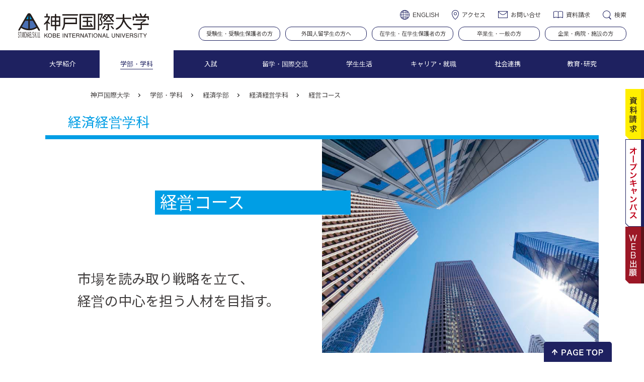

--- FILE ---
content_type: text/html; charset=UTF-8
request_url: https://www.kobe-kiu.ac.jp/faculty/economics/economics_management/management/
body_size: 20091
content:
<!DOCTYPE html>
<html lang="ja">
<head>
<meta charset="UTF-8">
<meta name="viewport" content="width=device-width,initial-scale=1.0">

<title>経営コース  |  神戸国際大学／ST.MICHAEL&#039;S KIU</title>
<meta name="description" content="神戸国際大学は経済学部、リハビリテーション学部をもつ神戸市東灘区にある大学です。海の見える国際色豊かなキャンパスで経済・経営・英語・観光・ホテル・ブライダル・理学療法の分野を学んでいます。少人数制の教育で、専門的な学びだけでなく国家試験取得や就職活動も一人ひとり徹底サポートしています。">

<link rel="icon" href="/favicon.ico" type="image/x-icon">
<link rel="apple-touch-icon" href="/apple-touch-icon.png" sizes="180x180">

<link href="https://fonts.googleapis.com/css2?family=Noto+Sans+JP:wght@400;700&display=swap" rel="stylesheet">

<!--<script type="text/javascript" src="//webfont.fontplus.jp/accessor/script/fontplus.js?OdDTy3Gz8s0%3D&box=9uAKyyaLq8s%3D&aa=1" charset="utf-8"></script>-->

<link rel="stylesheet" href="https://www.kobe-kiu.ac.jp/wp-content/themes/kiu/style.css">
<link rel="stylesheet" href="https://www.kobe-kiu.ac.jp/wp-content/themes/kiu/js/slick/slick.css">
<link rel="stylesheet" href="https://www.kobe-kiu.ac.jp/wp-content/themes/kiu/js/slick/slick-theme.css">
<link rel="stylesheet" href="https://www.kobe-kiu.ac.jp/wp-content/themes/kiu/css/reset.css">
<link rel="stylesheet" href="https://www.kobe-kiu.ac.jp/wp-content/themes/kiu/css/default.css">
<!--<link rel="stylesheet" href="https://www.kobe-kiu.ac.jp/wp-content/themes/kiu/css/skin_content.css">-->


<link rel="stylesheet" href="https://www.kobe-kiu.ac.jp/wp-content/themes/kiu/css/pc_common.css?ver=20250605" media="print,only screen and (min-width: 1025px)">
<link rel="stylesheet" href="https://www.kobe-kiu.ac.jp/wp-content/themes/kiu/css/tb_common.css?ver=20250605" media="only screen and (min-width: 600px) and (max-width: 1024px)">
<link rel="stylesheet" href="https://www.kobe-kiu.ac.jp/wp-content/themes/kiu/css/sp_common.css?ver=20250605" media="only screen and (min-width: 0px) and (max-width: 599px)">

<link rel="stylesheet" href="https://www.kobe-kiu.ac.jp/wp-content/themes/kiu/css/pc_b_style.css?ver=20250613" media="print,only screen and (min-width: 1025px)">
<link rel="stylesheet" href="https://www.kobe-kiu.ac.jp/wp-content/themes/kiu/css/tb_b_style.css?ver=20250613" media="only screen and (min-width: 600px) and (max-width: 1024px)">
<link rel="stylesheet" href="https://www.kobe-kiu.ac.jp/wp-content/themes/kiu/css/sp_b_style.css?ver=20250613" media="only screen and (min-width: 0px) and (max-width: 599px)">


<!-- Web出願リンクのタグ設定 https://home.postanet.jp/PortalPublic/Identity/Account/Login?gkcd=012247 -->
<!-- Google Tag Manager -->
<script>(function(w,d,s,l,i){w[l]=w[l]||[];w[l].push({'gtm.start':
new Date().getTime(),event:'gtm.js'});var f=d.getElementsByTagName(s)[0],
j=d.createElement(s),dl=l!='dataLayer'?'&l='+l:'';j.async=true;j.src=
'https://www.googletagmanager.com/gtm.js?id='+i+dl;f.parentNode.insertBefore(j,f);
})(window,document,'script','dataLayer','GTM-KHTW9BM');</script>
<!-- End Google Tag Manager -->

<meta name='robots' content='max-image-preview:large' />
	<style>img:is([sizes="auto" i], [sizes^="auto," i]) { contain-intrinsic-size: 3000px 1500px }</style>
	<script type="text/javascript">
/* <![CDATA[ */
window._wpemojiSettings = {"baseUrl":"https:\/\/s.w.org\/images\/core\/emoji\/16.0.1\/72x72\/","ext":".png","svgUrl":"https:\/\/s.w.org\/images\/core\/emoji\/16.0.1\/svg\/","svgExt":".svg","source":{"concatemoji":"https:\/\/www.kobe-kiu.ac.jp\/wp-includes\/js\/wp-emoji-release.min.js"}};
/*! This file is auto-generated */
!function(s,n){var o,i,e;function c(e){try{var t={supportTests:e,timestamp:(new Date).valueOf()};sessionStorage.setItem(o,JSON.stringify(t))}catch(e){}}function p(e,t,n){e.clearRect(0,0,e.canvas.width,e.canvas.height),e.fillText(t,0,0);var t=new Uint32Array(e.getImageData(0,0,e.canvas.width,e.canvas.height).data),a=(e.clearRect(0,0,e.canvas.width,e.canvas.height),e.fillText(n,0,0),new Uint32Array(e.getImageData(0,0,e.canvas.width,e.canvas.height).data));return t.every(function(e,t){return e===a[t]})}function u(e,t){e.clearRect(0,0,e.canvas.width,e.canvas.height),e.fillText(t,0,0);for(var n=e.getImageData(16,16,1,1),a=0;a<n.data.length;a++)if(0!==n.data[a])return!1;return!0}function f(e,t,n,a){switch(t){case"flag":return n(e,"\ud83c\udff3\ufe0f\u200d\u26a7\ufe0f","\ud83c\udff3\ufe0f\u200b\u26a7\ufe0f")?!1:!n(e,"\ud83c\udde8\ud83c\uddf6","\ud83c\udde8\u200b\ud83c\uddf6")&&!n(e,"\ud83c\udff4\udb40\udc67\udb40\udc62\udb40\udc65\udb40\udc6e\udb40\udc67\udb40\udc7f","\ud83c\udff4\u200b\udb40\udc67\u200b\udb40\udc62\u200b\udb40\udc65\u200b\udb40\udc6e\u200b\udb40\udc67\u200b\udb40\udc7f");case"emoji":return!a(e,"\ud83e\udedf")}return!1}function g(e,t,n,a){var r="undefined"!=typeof WorkerGlobalScope&&self instanceof WorkerGlobalScope?new OffscreenCanvas(300,150):s.createElement("canvas"),o=r.getContext("2d",{willReadFrequently:!0}),i=(o.textBaseline="top",o.font="600 32px Arial",{});return e.forEach(function(e){i[e]=t(o,e,n,a)}),i}function t(e){var t=s.createElement("script");t.src=e,t.defer=!0,s.head.appendChild(t)}"undefined"!=typeof Promise&&(o="wpEmojiSettingsSupports",i=["flag","emoji"],n.supports={everything:!0,everythingExceptFlag:!0},e=new Promise(function(e){s.addEventListener("DOMContentLoaded",e,{once:!0})}),new Promise(function(t){var n=function(){try{var e=JSON.parse(sessionStorage.getItem(o));if("object"==typeof e&&"number"==typeof e.timestamp&&(new Date).valueOf()<e.timestamp+604800&&"object"==typeof e.supportTests)return e.supportTests}catch(e){}return null}();if(!n){if("undefined"!=typeof Worker&&"undefined"!=typeof OffscreenCanvas&&"undefined"!=typeof URL&&URL.createObjectURL&&"undefined"!=typeof Blob)try{var e="postMessage("+g.toString()+"("+[JSON.stringify(i),f.toString(),p.toString(),u.toString()].join(",")+"));",a=new Blob([e],{type:"text/javascript"}),r=new Worker(URL.createObjectURL(a),{name:"wpTestEmojiSupports"});return void(r.onmessage=function(e){c(n=e.data),r.terminate(),t(n)})}catch(e){}c(n=g(i,f,p,u))}t(n)}).then(function(e){for(var t in e)n.supports[t]=e[t],n.supports.everything=n.supports.everything&&n.supports[t],"flag"!==t&&(n.supports.everythingExceptFlag=n.supports.everythingExceptFlag&&n.supports[t]);n.supports.everythingExceptFlag=n.supports.everythingExceptFlag&&!n.supports.flag,n.DOMReady=!1,n.readyCallback=function(){n.DOMReady=!0}}).then(function(){return e}).then(function(){var e;n.supports.everything||(n.readyCallback(),(e=n.source||{}).concatemoji?t(e.concatemoji):e.wpemoji&&e.twemoji&&(t(e.twemoji),t(e.wpemoji)))}))}((window,document),window._wpemojiSettings);
/* ]]> */
</script>
<style id='wp-emoji-styles-inline-css' type='text/css'>

	img.wp-smiley, img.emoji {
		display: inline !important;
		border: none !important;
		box-shadow: none !important;
		height: 1em !important;
		width: 1em !important;
		margin: 0 0.07em !important;
		vertical-align: -0.1em !important;
		background: none !important;
		padding: 0 !important;
	}
</style>
<link rel='stylesheet' id='wp-block-library-css' href='https://www.kobe-kiu.ac.jp/wp-includes/css/dist/block-library/style.min.css' type='text/css' media='all' />
<style id='wp-block-library-theme-inline-css' type='text/css'>
.wp-block-audio :where(figcaption){color:#555;font-size:13px;text-align:center}.is-dark-theme .wp-block-audio :where(figcaption){color:#ffffffa6}.wp-block-audio{margin:0 0 1em}.wp-block-code{border:1px solid #ccc;border-radius:4px;font-family:Menlo,Consolas,monaco,monospace;padding:.8em 1em}.wp-block-embed :where(figcaption){color:#555;font-size:13px;text-align:center}.is-dark-theme .wp-block-embed :where(figcaption){color:#ffffffa6}.wp-block-embed{margin:0 0 1em}.blocks-gallery-caption{color:#555;font-size:13px;text-align:center}.is-dark-theme .blocks-gallery-caption{color:#ffffffa6}:root :where(.wp-block-image figcaption){color:#555;font-size:13px;text-align:center}.is-dark-theme :root :where(.wp-block-image figcaption){color:#ffffffa6}.wp-block-image{margin:0 0 1em}.wp-block-pullquote{border-bottom:4px solid;border-top:4px solid;color:currentColor;margin-bottom:1.75em}.wp-block-pullquote cite,.wp-block-pullquote footer,.wp-block-pullquote__citation{color:currentColor;font-size:.8125em;font-style:normal;text-transform:uppercase}.wp-block-quote{border-left:.25em solid;margin:0 0 1.75em;padding-left:1em}.wp-block-quote cite,.wp-block-quote footer{color:currentColor;font-size:.8125em;font-style:normal;position:relative}.wp-block-quote:where(.has-text-align-right){border-left:none;border-right:.25em solid;padding-left:0;padding-right:1em}.wp-block-quote:where(.has-text-align-center){border:none;padding-left:0}.wp-block-quote.is-large,.wp-block-quote.is-style-large,.wp-block-quote:where(.is-style-plain){border:none}.wp-block-search .wp-block-search__label{font-weight:700}.wp-block-search__button{border:1px solid #ccc;padding:.375em .625em}:where(.wp-block-group.has-background){padding:1.25em 2.375em}.wp-block-separator.has-css-opacity{opacity:.4}.wp-block-separator{border:none;border-bottom:2px solid;margin-left:auto;margin-right:auto}.wp-block-separator.has-alpha-channel-opacity{opacity:1}.wp-block-separator:not(.is-style-wide):not(.is-style-dots){width:100px}.wp-block-separator.has-background:not(.is-style-dots){border-bottom:none;height:1px}.wp-block-separator.has-background:not(.is-style-wide):not(.is-style-dots){height:2px}.wp-block-table{margin:0 0 1em}.wp-block-table td,.wp-block-table th{word-break:normal}.wp-block-table :where(figcaption){color:#555;font-size:13px;text-align:center}.is-dark-theme .wp-block-table :where(figcaption){color:#ffffffa6}.wp-block-video :where(figcaption){color:#555;font-size:13px;text-align:center}.is-dark-theme .wp-block-video :where(figcaption){color:#ffffffa6}.wp-block-video{margin:0 0 1em}:root :where(.wp-block-template-part.has-background){margin-bottom:0;margin-top:0;padding:1.25em 2.375em}
</style>
<style id='classic-theme-styles-inline-css' type='text/css'>
/*! This file is auto-generated */
.wp-block-button__link{color:#fff;background-color:#32373c;border-radius:9999px;box-shadow:none;text-decoration:none;padding:calc(.667em + 2px) calc(1.333em + 2px);font-size:1.125em}.wp-block-file__button{background:#32373c;color:#fff;text-decoration:none}
</style>
<link rel='stylesheet' id='wp-components-css' href='https://www.kobe-kiu.ac.jp/wp-includes/css/dist/components/style.min.css' type='text/css' media='all' />
<link rel='stylesheet' id='wp-preferences-css' href='https://www.kobe-kiu.ac.jp/wp-includes/css/dist/preferences/style.min.css' type='text/css' media='all' />
<link rel='stylesheet' id='wp-block-editor-css' href='https://www.kobe-kiu.ac.jp/wp-includes/css/dist/block-editor/style.min.css' type='text/css' media='all' />
<link rel='stylesheet' id='wp-reusable-blocks-css' href='https://www.kobe-kiu.ac.jp/wp-includes/css/dist/reusable-blocks/style.min.css' type='text/css' media='all' />
<link rel='stylesheet' id='wp-patterns-css' href='https://www.kobe-kiu.ac.jp/wp-includes/css/dist/patterns/style.min.css' type='text/css' media='all' />
<link rel='stylesheet' id='wp-editor-css' href='https://www.kobe-kiu.ac.jp/wp-includes/css/dist/editor/style.min.css' type='text/css' media='all' />
<link rel='stylesheet' id='tinyjpfont_gutenberg_style-css-css' href='https://www.kobe-kiu.ac.jp/wp-content/plugins/japanese-font-for-tinymce/gutenjpfont/dist/blocks.style.build.css' type='text/css' media='all' />
<style id='global-styles-inline-css' type='text/css'>
:root{--wp--preset--aspect-ratio--square: 1;--wp--preset--aspect-ratio--4-3: 4/3;--wp--preset--aspect-ratio--3-4: 3/4;--wp--preset--aspect-ratio--3-2: 3/2;--wp--preset--aspect-ratio--2-3: 2/3;--wp--preset--aspect-ratio--16-9: 16/9;--wp--preset--aspect-ratio--9-16: 9/16;--wp--preset--color--black: #000000;--wp--preset--color--cyan-bluish-gray: #abb8c3;--wp--preset--color--white: #ffffff;--wp--preset--color--pale-pink: #f78da7;--wp--preset--color--vivid-red: #cf2e2e;--wp--preset--color--luminous-vivid-orange: #ff6900;--wp--preset--color--luminous-vivid-amber: #fcb900;--wp--preset--color--light-green-cyan: #7bdcb5;--wp--preset--color--vivid-green-cyan: #00d084;--wp--preset--color--pale-cyan-blue: #8ed1fc;--wp--preset--color--vivid-cyan-blue: #0693e3;--wp--preset--color--vivid-purple: #9b51e0;--wp--preset--gradient--vivid-cyan-blue-to-vivid-purple: linear-gradient(135deg,rgba(6,147,227,1) 0%,rgb(155,81,224) 100%);--wp--preset--gradient--light-green-cyan-to-vivid-green-cyan: linear-gradient(135deg,rgb(122,220,180) 0%,rgb(0,208,130) 100%);--wp--preset--gradient--luminous-vivid-amber-to-luminous-vivid-orange: linear-gradient(135deg,rgba(252,185,0,1) 0%,rgba(255,105,0,1) 100%);--wp--preset--gradient--luminous-vivid-orange-to-vivid-red: linear-gradient(135deg,rgba(255,105,0,1) 0%,rgb(207,46,46) 100%);--wp--preset--gradient--very-light-gray-to-cyan-bluish-gray: linear-gradient(135deg,rgb(238,238,238) 0%,rgb(169,184,195) 100%);--wp--preset--gradient--cool-to-warm-spectrum: linear-gradient(135deg,rgb(74,234,220) 0%,rgb(151,120,209) 20%,rgb(207,42,186) 40%,rgb(238,44,130) 60%,rgb(251,105,98) 80%,rgb(254,248,76) 100%);--wp--preset--gradient--blush-light-purple: linear-gradient(135deg,rgb(255,206,236) 0%,rgb(152,150,240) 100%);--wp--preset--gradient--blush-bordeaux: linear-gradient(135deg,rgb(254,205,165) 0%,rgb(254,45,45) 50%,rgb(107,0,62) 100%);--wp--preset--gradient--luminous-dusk: linear-gradient(135deg,rgb(255,203,112) 0%,rgb(199,81,192) 50%,rgb(65,88,208) 100%);--wp--preset--gradient--pale-ocean: linear-gradient(135deg,rgb(255,245,203) 0%,rgb(182,227,212) 50%,rgb(51,167,181) 100%);--wp--preset--gradient--electric-grass: linear-gradient(135deg,rgb(202,248,128) 0%,rgb(113,206,126) 100%);--wp--preset--gradient--midnight: linear-gradient(135deg,rgb(2,3,129) 0%,rgb(40,116,252) 100%);--wp--preset--font-size--small: 13px;--wp--preset--font-size--medium: 36px;--wp--preset--font-size--large: 42px;--wp--preset--font-size--x-large: 42px;--wp--preset--font-size--default: 16px;--wp--preset--font-size--normal: 20px;--wp--preset--spacing--20: 0.44rem;--wp--preset--spacing--30: 0.67rem;--wp--preset--spacing--40: 1rem;--wp--preset--spacing--50: 1.5rem;--wp--preset--spacing--60: 2.25rem;--wp--preset--spacing--70: 3.38rem;--wp--preset--spacing--80: 5.06rem;--wp--preset--shadow--natural: 6px 6px 9px rgba(0, 0, 0, 0.2);--wp--preset--shadow--deep: 12px 12px 50px rgba(0, 0, 0, 0.4);--wp--preset--shadow--sharp: 6px 6px 0px rgba(0, 0, 0, 0.2);--wp--preset--shadow--outlined: 6px 6px 0px -3px rgba(255, 255, 255, 1), 6px 6px rgba(0, 0, 0, 1);--wp--preset--shadow--crisp: 6px 6px 0px rgba(0, 0, 0, 1);}:where(.is-layout-flex){gap: 0.5em;}:where(.is-layout-grid){gap: 0.5em;}body .is-layout-flex{display: flex;}.is-layout-flex{flex-wrap: wrap;align-items: center;}.is-layout-flex > :is(*, div){margin: 0;}body .is-layout-grid{display: grid;}.is-layout-grid > :is(*, div){margin: 0;}:where(.wp-block-columns.is-layout-flex){gap: 2em;}:where(.wp-block-columns.is-layout-grid){gap: 2em;}:where(.wp-block-post-template.is-layout-flex){gap: 1.25em;}:where(.wp-block-post-template.is-layout-grid){gap: 1.25em;}.has-black-color{color: var(--wp--preset--color--black) !important;}.has-cyan-bluish-gray-color{color: var(--wp--preset--color--cyan-bluish-gray) !important;}.has-white-color{color: var(--wp--preset--color--white) !important;}.has-pale-pink-color{color: var(--wp--preset--color--pale-pink) !important;}.has-vivid-red-color{color: var(--wp--preset--color--vivid-red) !important;}.has-luminous-vivid-orange-color{color: var(--wp--preset--color--luminous-vivid-orange) !important;}.has-luminous-vivid-amber-color{color: var(--wp--preset--color--luminous-vivid-amber) !important;}.has-light-green-cyan-color{color: var(--wp--preset--color--light-green-cyan) !important;}.has-vivid-green-cyan-color{color: var(--wp--preset--color--vivid-green-cyan) !important;}.has-pale-cyan-blue-color{color: var(--wp--preset--color--pale-cyan-blue) !important;}.has-vivid-cyan-blue-color{color: var(--wp--preset--color--vivid-cyan-blue) !important;}.has-vivid-purple-color{color: var(--wp--preset--color--vivid-purple) !important;}.has-black-background-color{background-color: var(--wp--preset--color--black) !important;}.has-cyan-bluish-gray-background-color{background-color: var(--wp--preset--color--cyan-bluish-gray) !important;}.has-white-background-color{background-color: var(--wp--preset--color--white) !important;}.has-pale-pink-background-color{background-color: var(--wp--preset--color--pale-pink) !important;}.has-vivid-red-background-color{background-color: var(--wp--preset--color--vivid-red) !important;}.has-luminous-vivid-orange-background-color{background-color: var(--wp--preset--color--luminous-vivid-orange) !important;}.has-luminous-vivid-amber-background-color{background-color: var(--wp--preset--color--luminous-vivid-amber) !important;}.has-light-green-cyan-background-color{background-color: var(--wp--preset--color--light-green-cyan) !important;}.has-vivid-green-cyan-background-color{background-color: var(--wp--preset--color--vivid-green-cyan) !important;}.has-pale-cyan-blue-background-color{background-color: var(--wp--preset--color--pale-cyan-blue) !important;}.has-vivid-cyan-blue-background-color{background-color: var(--wp--preset--color--vivid-cyan-blue) !important;}.has-vivid-purple-background-color{background-color: var(--wp--preset--color--vivid-purple) !important;}.has-black-border-color{border-color: var(--wp--preset--color--black) !important;}.has-cyan-bluish-gray-border-color{border-color: var(--wp--preset--color--cyan-bluish-gray) !important;}.has-white-border-color{border-color: var(--wp--preset--color--white) !important;}.has-pale-pink-border-color{border-color: var(--wp--preset--color--pale-pink) !important;}.has-vivid-red-border-color{border-color: var(--wp--preset--color--vivid-red) !important;}.has-luminous-vivid-orange-border-color{border-color: var(--wp--preset--color--luminous-vivid-orange) !important;}.has-luminous-vivid-amber-border-color{border-color: var(--wp--preset--color--luminous-vivid-amber) !important;}.has-light-green-cyan-border-color{border-color: var(--wp--preset--color--light-green-cyan) !important;}.has-vivid-green-cyan-border-color{border-color: var(--wp--preset--color--vivid-green-cyan) !important;}.has-pale-cyan-blue-border-color{border-color: var(--wp--preset--color--pale-cyan-blue) !important;}.has-vivid-cyan-blue-border-color{border-color: var(--wp--preset--color--vivid-cyan-blue) !important;}.has-vivid-purple-border-color{border-color: var(--wp--preset--color--vivid-purple) !important;}.has-vivid-cyan-blue-to-vivid-purple-gradient-background{background: var(--wp--preset--gradient--vivid-cyan-blue-to-vivid-purple) !important;}.has-light-green-cyan-to-vivid-green-cyan-gradient-background{background: var(--wp--preset--gradient--light-green-cyan-to-vivid-green-cyan) !important;}.has-luminous-vivid-amber-to-luminous-vivid-orange-gradient-background{background: var(--wp--preset--gradient--luminous-vivid-amber-to-luminous-vivid-orange) !important;}.has-luminous-vivid-orange-to-vivid-red-gradient-background{background: var(--wp--preset--gradient--luminous-vivid-orange-to-vivid-red) !important;}.has-very-light-gray-to-cyan-bluish-gray-gradient-background{background: var(--wp--preset--gradient--very-light-gray-to-cyan-bluish-gray) !important;}.has-cool-to-warm-spectrum-gradient-background{background: var(--wp--preset--gradient--cool-to-warm-spectrum) !important;}.has-blush-light-purple-gradient-background{background: var(--wp--preset--gradient--blush-light-purple) !important;}.has-blush-bordeaux-gradient-background{background: var(--wp--preset--gradient--blush-bordeaux) !important;}.has-luminous-dusk-gradient-background{background: var(--wp--preset--gradient--luminous-dusk) !important;}.has-pale-ocean-gradient-background{background: var(--wp--preset--gradient--pale-ocean) !important;}.has-electric-grass-gradient-background{background: var(--wp--preset--gradient--electric-grass) !important;}.has-midnight-gradient-background{background: var(--wp--preset--gradient--midnight) !important;}.has-small-font-size{font-size: var(--wp--preset--font-size--small) !important;}.has-medium-font-size{font-size: var(--wp--preset--font-size--medium) !important;}.has-large-font-size{font-size: var(--wp--preset--font-size--large) !important;}.has-x-large-font-size{font-size: var(--wp--preset--font-size--x-large) !important;}
:where(.wp-block-post-template.is-layout-flex){gap: 1.25em;}:where(.wp-block-post-template.is-layout-grid){gap: 1.25em;}
:where(.wp-block-columns.is-layout-flex){gap: 2em;}:where(.wp-block-columns.is-layout-grid){gap: 2em;}
:root :where(.wp-block-pullquote){font-size: 1.5em;line-height: 1.6;}
</style>
<link rel='stylesheet' id='contact-form-7-css' href='https://www.kobe-kiu.ac.jp/wp-content/plugins/contact-form-7/includes/css/styles.css' type='text/css' media='all' />
<link rel='stylesheet' id='tinyjpfont-styles-css' href='https://www.kobe-kiu.ac.jp/wp-content/plugins/japanese-font-for-tinymce/addfont.css' type='text/css' media='all' />
<link rel="https://api.w.org/" href="https://www.kobe-kiu.ac.jp/wp-json/" /><link rel="alternate" title="JSON" type="application/json" href="https://www.kobe-kiu.ac.jp/wp-json/wp/v2/pages/48" /><link rel="EditURI" type="application/rsd+xml" title="RSD" href="https://www.kobe-kiu.ac.jp/xmlrpc.php?rsd" />
<meta name="generator" content="WordPress 6.8.3" />
<link rel="canonical" href="https://www.kobe-kiu.ac.jp/faculty/economics/economics_management/management/" />
<link rel='shortlink' href='https://www.kobe-kiu.ac.jp/?p=48' />
<link rel="alternate" title="oEmbed (JSON)" type="application/json+oembed" href="https://www.kobe-kiu.ac.jp/wp-json/oembed/1.0/embed?url=https%3A%2F%2Fwww.kobe-kiu.ac.jp%2Ffaculty%2Feconomics%2Feconomics_management%2Fmanagement%2F" />
<link rel="alternate" title="oEmbed (XML)" type="text/xml+oembed" href="https://www.kobe-kiu.ac.jp/wp-json/oembed/1.0/embed?url=https%3A%2F%2Fwww.kobe-kiu.ac.jp%2Ffaculty%2Feconomics%2Feconomics_management%2Fmanagement%2F&#038;format=xml" />
<link rel="alternate" href="https://www.kobe-kiu.ac.jp/faculty/economics/economics_management/management/" hreflang="x-default" />

<!-- UA -->
<script>
  (function(i,s,o,g,r,a,m){i['GoogleAnalyticsObject']=r;i[r]=i[r]||function(){
  (i[r].q=i[r].q||[]).push(arguments)},i[r].l=1*new Date();a=s.createElement(o),
  m=s.getElementsByTagName(o)[0];a.async=1;a.src=g;m.parentNode.insertBefore(a,m)
  })(window,document,'script','//www.google-analytics.com/analytics.js','ga');

  ga('create', 'UA-30528209-2', 'auto');
  ga('send', 'pageview');
</script>

<!-- GA4 -->
<!-- Google tag (gtag.js) -->
<script async src="https://www.googletagmanager.com/gtag/js?id=G-JMENWJ9EP9"></script>
<script>
  window.dataLayer = window.dataLayer || [];
  function gtag(){dataLayer.push(arguments);}
  gtag('js', new Date());

  gtag('config', 'G-JMENWJ9EP9');
</script>

<!-- Google Tag Manager -->
<script>(function(w,d,s,l,i){w[l]=w[l]||[];w[l].push({'gtm.start':
new Date().getTime(),event:'gtm.js'});var f=d.getElementsByTagName(s)[0],
j=d.createElement(s),dl=l!='dataLayer'?'&l='+l:'';j.async=true;j.src=
'https://www.googletagmanager.com/gtm.js?id='+i+dl;f.parentNode.insertBefore(j,f);
})(window,document,'script','dataLayer','GTM-MR5HXJ4');</script>
<!-- End Google Tag Manager -->
</head>

<body class="wp-singular page-template-default page page-id-48 page-child parent-pageid-45 wp-theme-kiu">

<!-- Web出願リンクのタグ設定 https://home.postanet.jp/PortalPublic/Identity/Account/Login?gkcd=012247 -->
<!-- Google Tag Manager (noscript) -->
<noscript><iframe src="https://www.googletagmanager.com/ns.html?id=GTM-KHTW9BM"
height="0" width="0" style="display:none;visibility:hidden"></iframe></noscript>
<!-- End Google Tag Manager (noscript) -->

<!-- GTM -->
<!-- /GTM -->

<!-- Google Tag Manager (noscript) -->
<noscript><iframe src="https://www.googletagmanager.com/ns.html?id=GTM-MR5HXJ4"
height="0" width="0" style="display:none;visibility:hidden"></iframe></noscript>
<!-- End Google Tag Manager (noscript) -->

<!-- Web出願リンクのタグ設定 https://home.postanet.jp/PortalPublic/Identity/Account/Login?gkcd=012247 -->
<script id="tagjs" type="text/javascript">
  (function () {
    var tagjs = document.createElement("script");
    var s = document.getElementsByTagName("script")[0];
    tagjs.async = true;
    tagjs.src = "//s.yjtag.jp/tag.js#site=3zRMwZF";
    s.parentNode.insertBefore(tagjs, s);
  }());
</script>
<noscript>
  <iframe src="//b.yjtag.jp/iframe?c=3zRMwZF" width="1" height="1" frameborder="0" scrolling="no" marginheight="0" marginwidth="0"></iframe>
</noscript>

<!-- header -->
<header id="j-header">

<div class="pc tb">
  <div class="h-inner">
    <p class="logo"><a href="https://www.kobe-kiu.ac.jp/"><img src="https://www.kobe-kiu.ac.jp/wp-content/themes/kiu/images/logo.svg" width="174" alt="神戸国際大学"></a></p>
    <div class="of">
      <ul class="h-nav01">
        <li class="link01">
                      <a href="https://www.kobe-kiu.ac.jp/en/" title="ENGLISH">ENGLISH</a>                  </li>
        <li class="link02"><a href="https://www.kobe-kiu.ac.jp/about/information/access/">アクセス</a></li>
        <li class="link03"><a href="https://www.kobe-kiu.ac.jp/about/contact/">お問い合せ</a></li>
        <li class="link04"><a href="https://www.kobe-kiu.ac.jp/request/">資料請求</a></li>
        <li class="link05" id="searchBtn"><span>検索</span></li>
      </ul>

      <!--<form role="search" method="get" id="searchform" action="https://www.kobe-kiu.ac.jp/">
      <div class="searchform__box">
      <input type="text" value="" name="s" id="s" placeholder="キーワードを入力" class="searchform__input">
      <button type="submit" class="searchform__btn"></button>
      <p class="searchform__close" id="searchBtnClose"></p>
      </div>
      </form>-->

      <form role="search" method="get" id="searchform" action="https://www.kobe-kiu.ac.jp/search">
        <div class="searchform__box">
          <input type="hidden" name="cx" value="011110777884112353766:ikkn8dcoiai">
          <input type="hidden" name="ie" value="UTF-8" />
          <input type="text" value="" name="q" id="s" placeholder="キーワードを入力" class="searchform__input">
          <button type="submit" class="searchform__btn"></button>
          <p class="searchform__close" id="searchBtnClose"></p>
        </div>
      </form>

      <ul class="h-nav02">
        <li><a href="https://www.kobe-kiu.ac.jp/prospective_students/">受験生・受験生保護者の方</a></li>
        <li><a href="https://www.kobe-kiu.ac.jp/admission/international_students/">外国人留学生の方へ</a></li>
        <li><a href="https://www.kobe-kiu.ac.jp/students/">在学生・在学生保護者の方</a></li>
        <li><a href="https://www.kobe-kiu.ac.jp/visitor/">卒業生・一般の方</a></li>
        <li><a href="https://www.kobe-kiu.ac.jp/visitor_buisiness/">企業・病院・施設の方</a></li>
      </ul>
    </div>
  </div>

    <nav class="gnavi">
    <ul class="menu">
      <li class="menu__single about">
        <p class="init"><span>大学紹介</span></p>
        <div class="menu-box">
          <h2 class="head-line"><a href="https://www.kobe-kiu.ac.jp/about/">大学紹介<span class="eng">About</span></a></h2>
          <div class="menu-list">
            <ul class="menu__1st">
              <li><a href="https://www.kobe-kiu.ac.jp/about/spirit/">建学の精神・創立者</a></li>
              <li>
                <a href="https://www.kobe-kiu.ac.jp/about/educational_policy/">教育目標</a>
                <ul class="menu__2nd">
                  <li><a href="https://www.kobe-kiu.ac.jp/about/information/diploma_policy/">ディプロマ・ポリシー</a></li>
                  <li><a href="https://www.kobe-kiu.ac.jp/about/information/curriculum_policy/">カリキュラム・ポリシー</a></li>
                  <li><a href="https://www.kobe-kiu.ac.jp/about/information/admission_policy/">アドミッション・ポリシー</a></li>
                </ul>
              </li>
              <li><a href="https://www.kobe-kiu.ac.jp/about/message/">学長メッセージ</a></li>
              <li><a href="https://www.kobe-kiu.ac.jp/about/history/">沿革</a></li>
              <li><a href="https://www.kobe-kiu.ac.jp/about/logo/">ロゴマーク</a></li>
              <li><a href="https://www.kobe-kiu.ac.jp/about/song/">学歌</a></li>
              <!-- <li><a href="https://www.kobe-kiu.ac.jp/about/5min/">5分でよめる神戸国際大学</a></li> -->
            </ul>
            <ul class="menu__1st">
              <li><a href="https://www.kobe-kiu.ac.jp/about/information/">公表情報</a></li>
              <li><a href="https://www.kobe-kiu.ac.jp/about/information/finance/">事業報告・財務情報</a></li>
              <li><a href="https://www.kobe-kiu.ac.jp/about/information/jihee/">自己点検評価及び<br>大学機関別認証評価</a></li>
            </ul>
            <ul class="menu__1st">
              <li class="blank"><a href="https://www.kobe-kiu.ac.jp/foundation/" target="_blank">学校法人 八代学院</a></li>
              <li><a href="https://www.kobe-kiu.ac.jp/about/christianity/">キリスト教センター</a></li>
              <li class="blank"><a href="https://www.kobe-kiu.ac.jp/50th/" target="_blank">創立50周年記念サイト</a></li>
            </ul>
            <ul class="menu__1st">
              <li><a href="https://www.kobe-kiu.ac.jp/about/contact/">お問い合わせ</a></li>
              <li><a href="https://www.kobe-kiu.ac.jp/about/information/access/">アクセス</a></li>
              <li><a href="https://www.kobe-kiu.ac.jp/about/campus/">キャンパス紹介</a></li>
              <li><a href="https://www.kobe-kiu.ac.jp/9122/" target="_blank">キャンパスムービー</a></li>
            </ul>
          </div>
          <div class="menu-close">Close</div>
        </div>
      </li>

      <li class="menu__single faculty on">
        <p class="init"><span>学部・学科</span></p>
        <div class="menu-box">
          <h2 class="head-line"><a href="https://www.kobe-kiu.ac.jp/faculty/">学部・学科<span class="eng">Faculties</span></a></h2>
          <div class="menu-list">
            <div class="faculty-list economics">
              <h3 class="department"><a href="https://www.kobe-kiu.ac.jp/faculty/economics/">経済学部</a></h3>
              <ul class="menu__1st">
                <li class="img"><img src="https://www.kobe-kiu.ac.jp/wp-content/themes/kiu/images/pc/menu_faculty-img01.jpg" width="205"></li>
                <li><a href="https://www.kobe-kiu.ac.jp/faculty/economics/characteristics/">特長・少人数制教育</a></li>
                <li>
                  <a href="https://www.kobe-kiu.ac.jp/faculty/economics/special/">特別クラス</a>
                  <ul class="menu__2nd">
                    <li><a href="https://www.kobe-kiu.ac.jp/faculty/economics/special/english/">英語特別クラス</a></li>
                    <li><a href="https://www.kobe-kiu.ac.jp/faculty/economics/special/economics/">経済特別クラス（2025年度入学生まで）</a></li>
                    <li><a href="https://www.kobe-kiu.ac.jp/faculty/economics/special/tourism/">観光特別クラス</a></li>
                  </ul>
                </li>
                <li><a href="https://www.kobe-kiu.ac.jp/faculty/economics/teacher/">教員一覧</a></li>
                <!-- <li><a href="/info/faculty/economics/2024%e5%b9%b44%e6%9c%88%e5%85%a5%e5%ad%a6%e8%80%85%e3%81%ae%e3%82%b3%e3%83%bc%e3%82%b9/">2024年4月入学者までのコース</a></li> -->
              </ul>
              <ul class="menu__1st">
                <li>
                  <a href="https://www.kobe-kiu.ac.jp/faculty/economics/economics_management/">経済経営学科</a>
                  <ul class="menu__2nd">
                    <li><a href="https://www.kobe-kiu.ac.jp/faculty/economics/economics_management/corporate_management_2024/">企業経営コース</a></li>
                    <li><a href="https://www.kobe-kiu.ac.jp/faculty/economics/economics_management/marketing/">マーケティングコース</a></li>
                    <li><a href="https://www.kobe-kiu.ac.jp/faculty/economics/economics_management/infomation_economy/">情報経済コース</a></li>
                    <li><a href="https://www.kobe-kiu.ac.jp/faculty/economics/economics_management/finance_2024/">金融コース</a></li>
                    <li><a href="https://www.kobe-kiu.ac.jp/faculty/economics/economics_management/international_economy_2024/">国際経済コース</a></li>
                    <li><a href="https://www.kobe-kiu.ac.jp/faculty/economics/economics_management/public_economics/">公共経済コース</a></li>
                  </ul>
                </li>
              </ul>
              <ul class="menu__1st">
                <li>
                  <a href="https://www.kobe-kiu.ac.jp/faculty/economics/culture_tourism/">国際文化ビジネス・観光学科</a>
                  <ul class="menu__2nd">
                    <li><a href="https://www.kobe-kiu.ac.jp/faculty/economics/culture_tourism/culture_tourism/">観光コース</a></li>
                    <li><a href="https://www.kobe-kiu.ac.jp/faculty/economics/culture_tourism/hotel_bridal/">ホテル・ブライダルコース</a></li>
                    <li><a href="https://www.kobe-kiu.ac.jp/faculty/economics/culture_tourism/fashion_design_business_2024/">ファッション・デザインビジネスコース</a></li>
                    <li><a href="https://www.kobe-kiu.ac.jp/faculty/economics/culture_tourism/international_communication_airline/">国際コミュニケーション・エアラインコース</a></li>
                  </ul>
                </li>
              </ul>
            </div>
            <div class="faculty-list rehabilitation">
              <h3 class="department"><a href="https://www.kobe-kiu.ac.jp/faculty/rehabilitation/">リハビリテーション学部</a></h3>
              <ul class="menu__1st">
                <li class="img"><img src="https://www.kobe-kiu.ac.jp/wp-content/themes/kiu/images/pc/menu_faculty-img02.jpg" width="205"></li>
                <li><a href="https://www.kobe-kiu.ac.jp/faculty/rehabilitation/characteristics/">理学療法学科の特長</a></li>
                <li><a href="https://www.kobe-kiu.ac.jp/faculty/rehabilitation/state_examination/">国家試験対策</a></li>
                <!--<li><a href="https://www.kobe-kiu.ac.jp/faculty/rehabilitation/class/">授業</a></li>
                <li><a href="https://www.kobe-kiu.ac.jp/faculty/rehabilitation/training/">実習</a></li>-->
                <li><a href="https://www.kobe-kiu.ac.jp/faculty/rehabilitation/teacher/">教員一覧</a></li>
              </ul>
            </div>
          </div>
          <div class="menu-close">Close</div>
        </div>
      </li>

      <li class="menu__single admission">
        <p class="init"><a href="https://www.kobe-kiu.ac.jp/admission/"><span>入試</span></a></p>
      </li>

      <li class="menu__single international">
        <p class="init"><span>留学・国際交流</span></p>
        <div class="menu-box">
          <h2 class="head-line"><a href="https://www.kobe-kiu.ac.jp/international/">留学・国際交流<span class="eng">International Exchange</span></a></h2>
          <div class="menu-list">
            <ul class="menu__1st">
              <li><a href="https://www.kobe-kiu.ac.jp/about/globalcampus/">グローバルキャンパス</a></li>
              <li><a href="https://www.kobe-kiu.ac.jp/international/campus/">学内で国際交流</a></li>
              <li><a href="https://www.kobe-kiu.ac.jp/international/partners/">協定大学</a></li>
            </ul>
            <ul class="menu__1st">
              <li>
                <a href="https://www.kobe-kiu.ac.jp/international/program/">留学プログラム<br>オンラインプログラム</a>
                <p class="grade">まずは気軽に</p>
                <ul class="menu__2nd">
                  <li><a href="https://www.kobe-kiu.ac.jp/international/program/short/">夏期英語研修（グループ型）</a></li>
                  <li><a href="https://www.kobe-kiu.ac.jp/international/program/philippines/">フィリピン・英語研修</a></li>
                  <li><a href="https://www.kobe-kiu.ac.jp/international/program/asia/">アジア研修</a></li>
                  <!-- <li><a href="https://www.kobe-kiu.ac.jp/international/program/virtualtour/">バーチャルツアー<sup>*</sup></a></li> -->
                  <!-- <li><a href="https://www.kobe-kiu.ac.jp/international/program/onlineenglish/">オンライン英会話<sup>*</sup></a></li> -->
                </ul>
                <!-- <p class="notice">*オンラインプログラム</p> -->
              </li>
              <li>
                <a href="https://www.kobe-kiu.ac.jp/international/program#s03">留学体験者の声・留学成果</a>
              </li>
            </ul>
            <ul class="menu__1st double">
              <li>
                <p class="grade">より本格的に</p>
                <ul class="menu__2nd">
                  <li><a href="https://www.kobe-kiu.ac.jp/international/program/exchange/">交換留学</a></li>
                  <li><a href="https://www.kobe-kiu.ac.jp/international/program/semester/">セメスター留学</a></li>
                  <li><a href="https://www.kobe-kiu.ac.jp/international/program/overseas/">夏期語学研修（個人型／英語・韓国語）</a></li>
                  <li><a href="https://www.kobe-kiu.ac.jp/international/program/volunteer/">海外ボランティア実習</a></li>
                  <!-- <li><a href="https://www.kobe-kiu.ac.jp/international/program/virtualabroad/">バーチャル留学<sup>*</sup></a></li> -->
                </ul>
              </li>
              <li>
                <p class="grade">現場体験</p>
                <ul class="menu__2nd">
                  <li><a href="https://www.kobe-kiu.ac.jp/international/program/internship/">海外インターンシップ</a></li>
                  <li><a href="https://www.kobe-kiu.ac.jp/international/program/rehabilitation/">海外施設研修</a></li>
                  <!-- <li><a href="https://www.kobe-kiu.ac.jp/international/program/coil/">オンライン<br>海外連携型協働学習<sup>*</sup></a></li> -->
                </ul>
              </li>
            </ul>
            <ul class="menu__1st">
              <li><a href="https://www.kobe-kiu.ac.jp/admission/international_students#currentstudents">外国人留学生の方へ</a></li>
            </ul>            
          </div>
          <div class="menu-close">Close</div>
        </div>
      </li>

      <li class="menu__single campus_life">
        <p class="init"><span>学生生活</span></p>
        <div class="menu-box">
          <h2 class="head-line"><a href="https://www.kobe-kiu.ac.jp/campus_life/">学生生活<span class="eng">Students Life</span></a></h2>
          <div class="menu-list">
            <ul class="menu__1st">
              <li>
                <a href="https://www.kobe-kiu.ac.jp/campus_life/student_life/">学生生活 基本情報</a>
                <ul class="menu__2nd">
                  <li><a href="https://www.kobe-kiu.ac.jp/campus_life/student_life/timetable/">授業時間・試験時間</a></li>
                  <li><a href="https://www.kobe-kiu.ac.jp/campus_life/student_life/class/">休講・補講・欠席</a></li>
                  <li><a href="https://www.kobe-kiu.ac.jp/campus_life/student_life/weather_traffic/">警察の発令および<br>公共交通機関運休などによる<br>授業の取扱いについて</a></li>
                  <li><a href="https://www.kobe-kiu.ac.jp/campus_life/student_life/office/">事務局受付</a></li>
                  <li><a href="https://www.kobe-kiu.ac.jp/campus_life/student_life/office_hour/">教員との連絡・<br>オフィスアワー</a></li>
                  <li><a href="https://www.kobe-kiu.ac.jp/campus_life/student_life/nortification_application/">各種願・届について</a></li>
                  <li><a href="https://www.kobe-kiu.ac.jp/campus_life/student_life/certificate/">各種証明書</a></li>
                  <li><a href="https://www.kobe-kiu.ac.jp/campus_life/student_life/aed/">AEDについて</a></li>
                </ul>
              </li>
            </ul>
            <ul class="menu__1st">
              <li>
                <a href="https://www.kobe-kiu.ac.jp/campus_life/support/">学生サポート</a>
                <ul class="menu__2nd">
                  <li><a href="https://www.kobe-kiu.ac.jp/campus_life/support/scholarship/">奨学金</a></li>
                  <li><a href="https://www.kobe-kiu.ac.jp/campus_life/support/license/">資格対策講座</a></li>
                  <li><a href="https://www.kobe-kiu.ac.jp/campus_life/support/health/">心身の健康に関する支援</a></li>
                  <li><a href="https://www.kobe-kiu.ac.jp/campus_life/support/disabilities/">KIUサポートルーム（障がい学生支援室）</a></li>
                  <li><a href="https://www.kobe-kiu.ac.jp/campus_life/support/accomodation_job/">住宅サポート・<br>アルバイト情報</a></li>
                  <li><a href="https://www.kobe-kiu.ac.jp/campus_life/support/event_guardian/">保護者相談会</a></li>
                  <li><a href="https://www.kobe-kiu.ac.jp/career/">キャリア・就職サポート</a></li>
                  <li><a href="https://www.kobe-kiu.ac.jp/international/">留学・国際交流サポート</a></li>
                </ul>
              </li>
            </ul>
            <ul class="menu__1st">
              <li><a href="https://www.kobe-kiu.ac.jp/campus_life/event/">イベント・行事</a></li>
              <li><a href="https://www.kobe-kiu.ac.jp/campus_life/club/">クラブ＆サークル</a></li>
              <li><a href="https://www.kobe-kiu.ac.jp/about/christianity/">キリスト教センター</a></li>
            </ul>
            <ul class="menu__1st">
              <li><a href="https://www.kobe-kiu.ac.jp/campus_life/library/">図書館</a></li>
              <li><a href="https://www.kobe-kiu.ac.jp/info/campus_life/skycourt/">スカイコート（食堂）</a></li>
              <li><a href="https://www.kobe-kiu.ac.jp/campus_life/student_life/training/">トレーニングルーム</a></li>
              <li><a href="https://www.kobe-kiu.ac.jp/campus_life/student_life/pc/">パソコン自習室</a></li>
              <li><a href="https://www.kobe-kiu.ac.jp/about/campus/">キャンパス紹介</a></li>
              <li><a href="https://www.kobe-kiu.ac.jp/campus_life/kobe/">神戸＆大学周辺紹介</a></li>
            </ul>
          </div>
          <div class="menu-close">Close</div>
        </div>
      </li>

      <li class="menu__single career">
        <p class="init"><span>キャリア・就職</span></p>
        <div class="menu-box">
          <h2 class="head-line"><a href="https://www.kobe-kiu.ac.jp/career/">キャリア・就職<span class="eng">Career</span></a></h2>
          <div class="menu-list">
            <div class="faculty-box one-col economics">
              <h3 class="department">経済学部</h3>
              <ul class="menu__1st">
                <li><a href="https://www.kobe-kiu.ac.jp/career/economics_support/">キャリアサポート</a></li>
                <li><a href="https://www.kobe-kiu.ac.jp/career/economics_support/internship/">インターンシップ</a></li>
                <li><a href="https://www.kobe-kiu.ac.jp/career/economics_support/employment/">主な就職先一覧</a></li>
                <li><a href="https://www.kobe-kiu.ac.jp/faculty/economics/teacher_license/">教員免許の取得</a></li>
                <li><a href="https://www.kobe-kiu.ac.jp/admission/international_students/career/">留学生向け<br>キャリアサポート</a></li>
                <li class="blank"><a href="https://www.kobe-kiu.ac.jp/career/international_students/" target="_blank">神戸国際大学の留学生が<br>日本で活躍する理由</a></li>
              </ul>
            </div>
            <div class="faculty-box one-col rehabilitation">
              <h3 class="department">リハビリテーション学部</h3>
              <ul class="menu__1st">
                <li><a href="https://www.kobe-kiu.ac.jp/career/rehabilitation_support/">キャリアサポート</a></li>
                <li><a href="https://www.kobe-kiu.ac.jp/career/rehabilitation_support/employment/">主な就職先一覧</a></li>
                <li><a href="https://www.kobe-kiu.ac.jp/faculty/rehabilitation/after_training/">卒後研修会</a></li>
              </ul>
            </div>
            <div class="faculty-box common">
              <h3 class="department">共通</h3>
              <ul class="menu__1st">
                <li><a href="https://www.kobe-kiu.ac.jp/campus_life/support/license/">資格対策講座</a></li>
                <li class="blank"><a href="https://st.uc.career-tasu.jp/login/?id=4f107a3611bc701c93ef21a843fa5526" target="_blank">KIU就活ナビ<br>（神戸国際大学求人サイト）</a></li>
                <li><a href="https://www.kobe-kiu.ac.jp/international/toeic/">TOEIC&reg;講座</a></li>
              </ul>
            </div>
          </div>
          <div class="menu-close">Close</div>
        </div>
      </li>

      <li class="menu__single social">
        <p class="init"><span>社会連携</span></p>
        <div class="menu-box">
          <h2 class="head-line"><a href="https://www.kobe-kiu.ac.jp/social/">社会連携<span class="eng">Social</span></a></h2>
          <div class="menu-list">
            <ul class="menu__1st">
              <li>
                <a href="https://www.kobe-kiu.ac.jp/social/lifelong/">生涯学習</a>
                <ul class="menu__2nd">
                  <li><a href="https://www.kobe-kiu.ac.jp/social/lifelong/friendship/">フレンドシップ会員</a></li>
                  <li><a href="https://www.kobe-kiu.ac.jp/social/lifelong/library_membership/">図書館利用会員</a></li>
                  <li><a href="https://www.kobe-kiu.ac.jp/social/lifelong/extention/">生涯教育講座</a></li>
                  <li><a href="https://www.kobe-kiu.ac.jp/social/lifelong/class/">開放講義</a></li>
                  <li><a href="https://www.kobe-kiu.ac.jp/social/lifelong/lecture/">講演会</a></li>
                  <!--<li><a href="https://www.kobe-kiu.ac.jp/social/lifelong/qualification/">資格対策講座</a></li>-->
                  <li><a href="https://www.kobe-kiu.ac.jp/social/program_for_kids/">小学生対象プログラム</a></li>
                </ul>
              </li>
            </ul>
            <ul class="menu__1st">
              <li>
                <a href="https://www.kobe-kiu.ac.jp/about/christianity/">キリスト教センター</a>
                <ul class="menu__2nd">
                  <li><a href="https://www.kobe-kiu.ac.jp/about/christianity/eventforlocal/">地域の皆様に向けた<br>イベント</a></li>
                </ul>
              </li>
            </ul>
            <!-- <ul class="menu__1st">
              <li><a href="https://www.kobe-kiu.ac.jp/visitor/licenserenewal/">教員免許状更新講習</a></li>
            </ul> -->
            <ul class="menu__1st social-news">
              <li>
                <a href="https://www.kobe-kiu.ac.jp/social/news/">NEWS</a>
                <ul class="menu__2nd">
                                                        <li>
                      <a href="https://www.kobe-kiu.ac.jp/news/541700/">
                        <time datetime="2025-12-26">2025.12.26</time>
                        <p>人と人のつながりを大切にしてスープの味を守る賀正軒</p>
                      </a>
                    </li>
                                      <li>
                      <a href="https://www.kobe-kiu.ac.jp/news/541676/">
                        <time datetime="2025-12-24">2025.12.24</time>
                        <p>神戸から能登・ミャンマーへ　～復興支援の環をつなぐ～</p>
                      </a>
                    </li>
                                      <li>
                      <a href="https://www.kobe-kiu.ac.jp/news/541620/">
                        <time datetime="2025-12-22">2025.12.22</time>
                        <p>いっしょに働くイメージが持てるそんな学生を採用したくなる</p>
                      </a>
                    </li>
                                      <li>
                      <a href="https://www.kobe-kiu.ac.jp/news/541563/">
                        <time datetime="2025-12-20">2025.12.20</time>
                        <p>兵庫県立西宮香風高等学校と高大連携協定の締結をいたしました</p>
                      </a>
                    </li>
                                      <li>
                      <a href="https://www.kobe-kiu.ac.jp/news/541506/">
                        <time datetime="2025-12-18">2025.12.18</time>
                        <p>あなたらしく居られる場探しの旅へ</p>
                      </a>
                    </li>
                                  </ul>
              </li>
            </ul>
          </div>
          <div class="menu-close">Close</div>
        </div>
      </li>

      <li class="menu__single research">
        <p class="init"><span>教育･研究</span></p>
        <div class="menu-box">
          <h2 class="head-line"><a href="https://www.kobe-kiu.ac.jp/research/">教育・研究<span class="eng">Academic & Research</span></a></h2>
          <div class="menu-list">
            <ul class="menu__1st">
              <li><a href="https://www.kobe-kiu.ac.jp/about/educational_policy/">教育目標</a></li>
              <li><a href="https://www.kobe-kiu.ac.jp/faculty/economics/curriculum/">経済学部カリキュラム</a></li>
              <li><a href="https://www.kobe-kiu.ac.jp/faculty/economics/teacher/">経済学部教員一覧</a></li>
              <li><a href="https://www.kobe-kiu.ac.jp/faculty/rehabilitation/curriculum/">リハビリテーション学部<br>カリキュラム</a></li>
              <li><a href="https://www.kobe-kiu.ac.jp/faculty/rehabilitation/teacher/">リハビリテーション学部<br>教員一覧</a></li>
            </ul>
            <ul class="menu__1st">
              <li><a href="https://www.kobe-kiu.ac.jp/research/development_of_higher_education/">大学教育センター</a></li>
              <li><a href="https://www.kobe-kiu.ac.jp/research/institutional_research/">IRセンター</a></li>
              <li><a href="https://www.kobe-kiu.ac.jp/research/higher_education_transitions/">高大接続<br>教育支援センター</a></li>
            </ul>
            <ul class="menu__1st">
              <li><a href="https://www.kobe-kiu.ac.jp/wp-content/themes/kiu/pdf/research_ethics_policy.pdf" target="_blank">神戸国際大学研究倫理ポリシー</a></li>
              <li><a href="https://www.kobe-kiu.ac.jp/wp-content/themes/kiu/pdf/scientific_research_expenses.pdf?ver=20240923" target="_blank">科学研究費助成事業</a></li>
              <li><a href="https://www.kobe-kiu.ac.jp/research/guideline/">公的研究費の運営管理</a></li>
              <li><a href="https://www.kobe-kiu.ac.jp/about/contact/research_misconduct/">研究活動の不正行為の<br>防止及び調査</a></li>
            </ul>
            <ul class="menu__1st">
              <li><a href="https://www.kobe-kiu.ac.jp/faculty/economics/research_institute/">経済文化研究所</a></li>
              <li><a href="https://www.kobe-kiu.ac.jp/faculty/rehabilitation/research_institute/">リハビリテーション学研究所</a></li>
              <li><a href="https://www.kobe-kiu.ac.jp/research/about/">神戸国際大学<br>学術研究会</a></li>
            </ul>
          </div>
          <div class="menu-close">Close</div>
        </div>
      </li>
    </ul>
  </nav>

  <ul class="pc side-btn">
    <li><a href="https://www.kobe-kiu.ac.jp/request/"><img src="https://www.kobe-kiu.ac.jp/wp-content/themes/kiu/images/pc/btn_data.png" alt="資料請求"></a></li>
    <li class="hover">
      <img src="https://www.kobe-kiu.ac.jp/wp-content/themes/kiu/images/pc/btn_open_campus02.png" alt="オープンキャンパス">
      <div class="hiding">
        <a href="https://www.kobe-kiu.ac.jp/admission/opencampus/" target="_blank">
          <!-- <dl>
            <dt>要予約・定員制</dt>
            <dd>来場型<br>オープンキャンパス</dd>
          </dl> -->
          <p>来場型<br>オープンキャンパス</p>
        </a>
        <a href="https://www.kobe-kiu.ac.jp/admission/web_opencampus/" target="_blank">
          <!-- <dl>
            <dt>オンラインで実施</dt>
            <dd>WEB<br>オープンキャンパス</dd>
          </dl> -->
          <p>WEB<br>オープンキャンパス</p>
        </a>
      </div>
    </li>
    <li><a href="https://home.postanet.jp/PortalPublic/Identity/Account/Login?gkcd=012247" target="_blank"><img src="https://www.kobe-kiu.ac.jp/wp-content/themes/kiu/images/pc/btn_web_application01.png" alt="WEB出願"></a></li>
  </ul>

</div>

<div class="sp">
  <input id="nav-input" type="checkbox" class="nav-unshown">
  <div class="cf" id="header">
    <p class="logo"><a href="https://www.kobe-kiu.ac.jp/"><img src="https://www.kobe-kiu.ac.jp/wp-content/themes/kiu/images/logo.svg" alt="神戸国際大学"></a></p>
    <div class="h-nav nav-drawer">
      <ul class="cf">
        <li><a href="https://www.kobe-kiu.ac.jp/request/"><img src="https://www.kobe-kiu.ac.jp/wp-content/themes/kiu/images/sp/h_request.svg" alt="資料請求"></a></li>
        <li><a href="https://www.kobe-kiu.ac.jp/about/contact/"><img src="https://www.kobe-kiu.ac.jp/wp-content/themes/kiu/images/sp/h_contact.png" alt="お問い合わせ"></a></li>
      </ul>
      <span class="hnav_box">
        <label id="nav-open" for="nav-input"></label>
        <label id="nav-close" for="nav-input"></label>
      </span>
    </div>
  </div>
  <div id="nav-content">
    <div class="nav-content-in">
      <ul class="cf f-nav01">
        <li><a href="https://www.kobe-kiu.ac.jp/about/">大学紹介</a></li>
        <li><a href="https://www.kobe-kiu.ac.jp/faculty/">学部・学科</a></li>
        <li><a href="https://www.kobe-kiu.ac.jp/admission/">入試</a></li>
        <li><a href="https://www.kobe-kiu.ac.jp/international/">留学・国際交流</a></li>
        <li><a href="https://www.kobe-kiu.ac.jp/campus_life/">学生生活</a></li>
        <li><a href="https://www.kobe-kiu.ac.jp/career/">キャリア・就職</a></li>
        <li><a href="https://www.kobe-kiu.ac.jp/social/">社会連携</a></li>
        <li><a href="https://www.kobe-kiu.ac.jp/research/">教育･研究</a></li>
      </ul>
      <ul class="cf f-nav02">
        <li><a href="https://www.kobe-kiu.ac.jp/admission/opencampus/" class="red">オープンキャンパス</a></li>
        <li><a href="https://www.kobe-kiu.ac.jp/admission/web_opencampus/" class="red">WEBオープンキャンパス</a></li>
        <li><a href="https://www.kobe-kiu.ac.jp/request/" class="red">資料請求</a></li>
        <li><a href="https://home.postanet.jp/PortalPublic/Identity/Account/Login?gkcd=012247" target="_blank" class="red">WEB出願</a></li>
        <li><a href="https://www.kobe-kiu.ac.jp/prospective_students/">受験生・受験生保護者の方</a></li>
        <li><a href="https://www.kobe-kiu.ac.jp/admission/international_students/">外国人留学生の方へ</a></li>
        <li><a href="https://www.kobe-kiu.ac.jp/students/">在学生・在学生保護者の方</a></li>
        <li><a href="https://www.kobe-kiu.ac.jp/visitor/">卒業生・一般の方</a></li>
        <li><a href="https://www.kobe-kiu.ac.jp/visitor_buisiness/">企業・病院・施設の方</a></li>
        <li><a href="https://www.kobe-kiu.ac.jp/about/information/access/">アクセス</a></li>
        <li><a href="https://www.kobe-kiu.ac.jp/teacher/">教職員</a></li>
        <li><a href="https://www.kobe-kiu.ac.jp/en/" title="ENGLISH">ENGLISH</a></li>
      </ul>
      <div class="f-search">
        <form role="search" method="get" id="searchform" action="https://www.kobe-kiu.ac.jp/search">
          <label class="screen-reader-text" for="q">検 索</label>
          <input type="hidden" name="cx" value="011110777884112353766:ikkn8dcoiai">
          <input type="hidden" name="ie" value="UTF-8" />
          <input type="text" value="" name="q" id="s" placeholder="キーワードを入力" class="searchform__input">
          <button type="submit"><img img src="https://www.kobe-kiu.ac.jp/wp-content/themes/kiu/images/headerfooter/sp/icon_search.png" alt="検索"></button>
        </form>
      </div>
      <div class="f-link">
        <ul class="cf">
          <li><a href="https://www.kobe-kiu.ac.jp/privacy/">個人情報保護方針</a></li>
          <li><a href="https://www.kobe-kiu.ac.jp/sitemap/">サイトマップ</a></li>
          <li><a href="https://www.kobe-kiu.ac.jp/about/information/">公表情報</a></li>
          <li><a href="https://www.kobe-kiu.ac.jp/visitor/recruitment/">採用情報</a></li>
          <li><a href="https://www.kobe-kiu.ac.jp/about_site/">このサイトについて</a></li>
          <li><a href="https://www.kobe-kiu.ac.jp/foundation/">学校法人八代学院</a></li>
        </ul>
      </div>
    </div>
  </div>
</div>

</header>
<!-- /header -->

<div class="menu-overlay"></div>
<div id="breadcrumb" class="sp"><div class="bread-in"><div itemscope itemtype="http://data-vocabulary.org/Breadcrumb"><a href="https://www.kobe-kiu.ac.jp" itemprop="url"><span itemprop="title">神戸国際大学</span></a></div><div itemscope itemtype="http://data-vocabulary.org/Breadcrumb"><a href="https://www.kobe-kiu.ac.jp/faculty/" itemprop="url"><span itemprop="title">学部・学科</span></a></div><div itemscope itemtype="http://data-vocabulary.org/Breadcrumb"><a href="https://www.kobe-kiu.ac.jp/faculty/economics/" itemprop="url"><span itemprop="title">経済学部</span></a></div><div itemscope itemtype="http://data-vocabulary.org/Breadcrumb"><a href="https://www.kobe-kiu.ac.jp/faculty/economics/economics_management/" itemprop="url"><span itemprop="title">経済経営学科</span></a></div><div itemscope itemtype="http://data-vocabulary.org/Breadcrumb"><span itemprop="title">経営コース</span></div></div></div>
<!-- main -->
<main>
  <div id="breadcrumb" class="pc tb"><div class="bread-in"><div itemscope itemtype="http://data-vocabulary.org/Breadcrumb"><a href="https://www.kobe-kiu.ac.jp" itemprop="url"><span itemprop="title">神戸国際大学</span></a></div><div itemscope itemtype="http://data-vocabulary.org/Breadcrumb"><a href="https://www.kobe-kiu.ac.jp/faculty/" itemprop="url"><span itemprop="title">学部・学科</span></a></div><div itemscope itemtype="http://data-vocabulary.org/Breadcrumb"><a href="https://www.kobe-kiu.ac.jp/faculty/economics/" itemprop="url"><span itemprop="title">経済学部</span></a></div><div itemscope itemtype="http://data-vocabulary.org/Breadcrumb"><a href="https://www.kobe-kiu.ac.jp/faculty/economics/economics_management/" itemprop="url"><span itemprop="title">経済経営学科</span></a></div><div itemscope itemtype="http://data-vocabulary.org/Breadcrumb"><span itemprop="title">経営コース</span></div></div></div>
  <div class="page-b-06 common-wrapper">
    <h1>経済経営学科</h1>
    <div class="mv">
      <div class="txt">
        <h2>経営コース</h2>
        <p>市場を読み取り戦略を立て、<br>経営の中心を担う人材を目指す。</p>
      </div>
      <div class="img">
        <img decoding="async"
          src="/wp-content/themes/kiu/images/pc/b-06/b06_mv.jpg"
          alt=""
        />
      </div>
    </div>

    <a href="/news/400768/" class="new-course-banner">
      <img decoding="async"
        src="/wp-content/themes/kiu/images/new_course_banner_2025.webp"
        alt="2025年度より経済学部 将来の進路で選ぶ新コーススタート!! 経済経営学科6コース 国際文化ビジネス・観光学科4コース"
      />
    </a>
    
    <div class="sp-container">
      <p class="lead justify">
        経営コースでは、競争の激しいビジネス社会を生き抜く力を育てます。消費者や取引先と向き合うことで日常のビジネス業務における市場のニーズを先読みし、商品のマーケティングや経営戦略を立案できる力が身に付きます。また、自分自身で起業するのに必要な経営学の知識やマインド、新しいビジネスモデルが構築できる実践力を育てます。
      </p>
  
      <h2 class="hd3 eco">経営コースの特長</h2>
      <div class="point">
        <div class="point-img">
          <img decoding="async"
            src="/wp-content/themes/kiu/images/pc/b-06/b06_pc_point.jpg"
            alt=""
          />
        </div>
        <div class="point-box">
          <h3>授業は発表とディスカッションを中心に進行</h3>
          <p>
            企業経営について経営学の理論に基づいた事業解析フレームに沿って分析を行います。分析結果の発表に対して積極的にディスカッションを行うことで理解を深めます。
          </p>
        </div>
      </div>
  
      <h2 class="hd3 eco">コース指定科目</h2>
      <p>
        経営学A・B ／ 簿記システム論 ／ 企業と社会 ／ マーケティング論 ／
        経営管理論 ／ 中小企業論 ／ 経営戦略論 ／ 国際経営論 など
      </p>
  
      <h2 class="hd3 eco">卒業後の進路</h2>
      <p>税理士・公認会計士事務所、コンサルティング、スーパー・百貨店等の流通業 など</p>
  
      <h2 class="hd3 eco">このコースのここがおもしろい！</h2>
      <p>
        ディスカッション主体の授業を通して、自らの意見を発表するだけではなく、周りの意見を聞く力を養うことができます。整理する力・プレゼンテーション能力・実行力を身に付けることは社会で人を動かす力として役立つはずです！
      </p>
  
      <div class="link-box02">
        <ul>
          <li><a href="/faculty/economics/special/">特別クラス</a></li>
          <li><a href="/faculty/economics/teacher/">教員紹介</a></li>
          <li>
            <a href="/faculty/economics/active_learning/"
              >アクティブラーニング</a
            >
          </li>
          <li><a href="/international/">留学・国際交流</a></li>
          <li><a href="/admission/economics_info/">入試情報</a></li>
          <li>
            <a href="/faculty/economics/characteristics/">経済学部の特長</a>
          </li>
          <li>
            <a href="/faculty/economics/teacher_license/">教員免許の取得</a>
          </li>
          <li>
            <a href="/faculty/economics/curriculum/"
              >授業科目一覧・シラバス</a
            >
          </li>
        </ul>
      </div>
    </div>
  </div>
</main>
<!-- /main -->
<!-- footer -->
<footer>

<div class="pc">

  <div class="f-banner">
    <ul class="f-banner-inner">
      <li><a href="https://www.kobe-kiu.ac.jp/prospective_students/interview/"><img src="/wp-content/themes/kiu/images/pc/footer_banner-intaview.png" alt="みんなのインタビュー"></a></li>
      <li>
                                                          <a href="https://mypage.s-axol.jp/kobe-kiu/event/56" target="_blank" rel="noreferrer"><img src="/wp-content/themes/kiu/images/pc/footer_banner-oc_2025.webp" alt="OPEN CAMPUS 2025"></a>
              </li>
    </ul>
  </div>

  <div class="f-link-prospect">
    <ul class="f-link-prospect-inner">
      <li><a href="https://www.kobe-kiu.ac.jp/prospective_students/">受験生ページ</a></li>
      <li><a href="https://www.kobe-kiu.ac.jp/request/">資料請求</a></li>
      <!-- <li><a href="https://www.kobe-kiu.ac.jp/about/5min/">5分で読める神戸国際大学</a></li> -->
      <li><a href="https://www.kobe-kiu.ac.jp/about/information/access/">アクセス</a></li>
      <li><a href="https://www.kobe-kiu.ac.jp/about/information/">公表情報</a></li>
    </ul>
  </div>

    <div class="pickup">
    <h2><img src="/wp-content/themes/kiu/images/pc/footer_pickup.png" alt="PICK UP!"></h2>
    <div class="pickup-slide">
      <div class="slider-wide">
        <ul>
                      <li>
              <a href="https://www.kobe-kiu.ac.jp/news/280007/" >
                <img src="https://www.kobe-kiu.ac.jp/wp-content/uploads/2022/12/6a36bb85850712ffea53b66b7fe09fa3.png" alt="留学生就職促進 教育プログラム 認定制度">
              </a>
            </li>
                      <li>
              <a href="https://www.best-shingaku.net/special/pn701wordofmouth_view.php?sc=2307" target="_blank">
                <img src="https://www.kobe-kiu.ac.jp/wp-content/uploads/2022/07/ac81d0805efc4ee6eec0c7b10962d42f.jpg" alt="みんなの感想を聞いてみよう！">
              </a>
            </li>
                      <li>
              <a href="/career/international_students/" target="_blank">
                <img src="https://www.kobe-kiu.ac.jp/wp-content/uploads/2020/04/top_s_banner_200407.jpg" alt="留学生が活躍する理由">
              </a>
            </li>
                      <li>
              <a href="https://telemail.jp/shingaku/p/shingakusurvey/result.php?code=0567" target="_blank">
                <img src="https://www.kobe-kiu.ac.jp/wp-content/uploads/2020/04/kobe_kokusai_240_100.jpg" alt="神戸国際大学に入学を決めた理由">
              </a>
            </li>
                      <li>
              <a href="http://www.kobe-kiu.ac.jp/9122/" target="_blank">
                <img src="https://www.kobe-kiu.ac.jp/wp-content/uploads/2019/12/top_pc_banner_191218.jpg" alt="神戸国際大学キャンパスムービー">
              </a>
            </li>
                      <li>
              <a href="/prospective_students/global_alumni/" target="_blank">
                <img src="https://www.kobe-kiu.ac.jp/wp-content/uploads/2019/10/top_pc_banner_14.jpg" alt="グローバルに活躍する卒業生">
              </a>
            </li>
                  </ul>
      </div>
    </div>
  </div>

  <div class="link-sns">
    <ul class="link-sns-inner">
      <li><a href="https://page.line.me/yff9570r" target="_blank"><img src="/wp-content/themes/kiu/images/icon_line.png" alt="Line"><span>Line@</span></a></li>
      <li><a href="https://www.instagram.com/kobe_international_university/" target="_blank"><img src="/wp-content/themes/kiu/images/icon_instagram.png" alt="Instagram"><span>Instagram</span></a></li>
      <li class="reha"><a href="https://www.instagram.com/kiu_rehabilitation/" target="_blank"><img src="/wp-content/themes/kiu/images/icon_instagram.png" alt="Instagram"><span>Instagram<br>(リハビリテーション学部)</span></a></li>
      <li><a href="https://www.facebook.com/%E7%A5%9E%E6%88%B8%E5%9B%BD%E9%9A%9B%E5%A4%A7%E5%AD%A6-106742442774307/" target="_blank"><img src="/wp-content/themes/kiu/images/icon_facebook.png" alt="Facebook"><span>Facebook</span></a></li>
      <li><a href="https://www.youtube.com/user/KIUmovie" target="_blank"><img src="/wp-content/themes/kiu/images/icon_youtube.png" alt="Youtube"><span>Youtube</span></a></li>
      <li><a href="https://www.tiktok.com/@kobekokusai" target="_blank"><img src="/wp-content/themes/kiu/images/icon_tiktik.svg" alt="TikTok"><span>TikTok</span></a></li>
    </ul>
  </div>
  
  <div class="f-inner">
    <div class="f-inner-wrapper">
      <div class="l-box">
        <div class="link-box">
          <h3><a href="https://www.kobe-kiu.ac.jp/about/">大学紹介</a></h3>
          <ul>
            <li><a href="https://www.kobe-kiu.ac.jp/about/spirit/">建学の精神・創立者</a></li>
            <li><a href="https://www.kobe-kiu.ac.jp/about/educational_policy/">教育目標（3ポリシー）</a></li>
            <li><a href="https://www.kobe-kiu.ac.jp/about/message/">学長メッセージ</a></li>
            <li><a href="https://www.kobe-kiu.ac.jp/about/history/">沿革</a></li>
            <li><a href="https://www.kobe-kiu.ac.jp/about/information/">公表情報</a></li>
            <li><a href="https://www.kobe-kiu.ac.jp/about/christianity/">キリスト教センター</a></li>
            <li><a href="https://www.kobe-kiu.ac.jp/about/campus/">キャンパス紹介</a></li>
          </ul>
        </div>
        <div class="link-box">
          <h3><a href="https://www.kobe-kiu.ac.jp/international/">留学・国際交流</a></h3>
          <ul>
            <li><a href="https://www.kobe-kiu.ac.jp/about/globalcampus/">グローバルキャンパス</a></li>
            <li><a href="https://www.kobe-kiu.ac.jp/international/program/">留学プログラム</a></li>
            <li><a href="https://www.kobe-kiu.ac.jp/international/campus/">学内で国際交流</a></li>
            <li><a href="https://www.kobe-kiu.ac.jp/international/partners/">協定大学</a></li>
            <li><a href="https://www.kobe-kiu.ac.jp/international/toeic/">TOEIC&reg;講座</a></li>
            <li><a href="https://www.kobe-kiu.ac.jp/faculty/economics/special/english/">英語特別クラス</a></li>
            <li><a href="https://www.kobe-kiu.ac.jp/admission/international_students/">外国人留学生の方へ</a></li>
          </ul>
        </div>
        <div class="link-box">
          <h3><a href="https://www.kobe-kiu.ac.jp/social/">社会連携</a></h3>
          <ul>
            <li><a href="https://www.kobe-kiu.ac.jp/social/lifelong/friendship/">フレンドシップ会員</a></li>
            <li><a href="https://www.kobe-kiu.ac.jp/social/lifelong/library_membership/">図書館利用会員</a></li>
            <li><a href="https://www.kobe-kiu.ac.jp/social/lifelong/extention/">生涯教育講座</a></li>
            <li><a href="https://www.kobe-kiu.ac.jp/social/lifelong/class/">開放講義</a></li>
            <li><a href="https://www.kobe-kiu.ac.jp/social/lifelong/lecture/">講演会</a></li>
          </ul>
        </div>
        <div class="link-box">
          <h3><a href="https://www.kobe-kiu.ac.jp/faculty/">学部・学科</a></h3>
          <ul>
            <li><a href="https://www.kobe-kiu.ac.jp/faculty/economics/">経済学部</a></li>
            <li><a href="https://www.kobe-kiu.ac.jp/faculty/economics/economics_management/">・経済経営学科</a></li>
            <li><a href="https://www.kobe-kiu.ac.jp/faculty/economics/culture_tourism/">・国際文化ビジネス・観光学科</a></li>
            <li><a href="https://www.kobe-kiu.ac.jp/faculty/economics/teacher/">・経済学部 教員一覧</a></li>
            <li><a href="https://www.kobe-kiu.ac.jp/faculty/rehabilitation/">リハビリテーション学部</a></li>
            <li><a href="https://www.kobe-kiu.ac.jp/faculty/rehabilitation/characteristics/">・理学療法学科</a></li>
            <li><a href="https://www.kobe-kiu.ac.jp/faculty/rehabilitation/teacher/">・リハビリテーション学部 教員一覧</a></li>
          </ul>
        </div>
        <div class="link-box">
          <h3><a href="https://www.kobe-kiu.ac.jp/campus_life/">学生生活</a></h3>
          <ul>
            <li><a href="https://www.kobe-kiu.ac.jp/campus_life/student_life/">学生生活 基本情報</a></li>
            <li><a href="https://www.kobe-kiu.ac.jp/campus_life/support/">学生サポート</a></li>
            <li><a href="https://www.kobe-kiu.ac.jp/campus_life/event/">イベント・行事</a></li>
            <li><a href="https://www.kobe-kiu.ac.jp/campus_life/club/">クラブ＆サークル</a></li>
            <li><a href="https://www.kobe-kiu.ac.jp/campus_life/library/">図書館</a></li>
            <li><a href="https://www.kobe-kiu.ac.jp/info/campus_life/skycourt/">スカイコート（食堂）</a></li>
            <li><a href="https://www.kobe-kiu.ac.jp/about/campus/">キャンパス紹介</a></li>
            <li><a href="https://www.kobe-kiu.ac.jp/campus_life/kobe/">神戸＆大学周辺</a></li>
          </ul>
        </div>
        <div class="link-box">
          <h3><a href="https://www.kobe-kiu.ac.jp/research/">教育･研究</a></h3>
          <ul>
            <li><a href="https://www.kobe-kiu.ac.jp/research/development_of_higher_education/">大学教育センター</a></li>
            <li><a href="https://www.kobe-kiu.ac.jp/research/institutional_research/">IRセンター</a></li>
            <li><a href="https://www.kobe-kiu.ac.jp/research/higher_education_transitions/">高大接続教育支援センター</a></li>
            <li><a href="https://www.kobe-kiu.ac.jp/faculty/economics/research_institute/">経済文化研究所</a></li>
            <li><a href="https://www.kobe-kiu.ac.jp/faculty/rehabilitation/research_institute/">リハビリテーション学研究所</a></li>
            <li><a href="https://www.kobe-kiu.ac.jp/wp-content/themes/kiu/pdf/scientific_research_expenses.pdf?ver=20240923" target="_blank">科学研究費助成事業</a></li>
            <li><a href="https://www.kobe-kiu.ac.jp/research/guideline/">公的研究費の運営管理</a></li>
            <li><a href="https://www.kobe-kiu.ac.jp/about/contact/research_misconduct/">研究活動の不正行為の防止及び調査</a></li>
          </ul>
        </div>
        <div class="link-box">
          <h3><a href="https://www.kobe-kiu.ac.jp/admission/">入試</a></h3>
          <ul>
            <li><a href="https://www.kobe-kiu.ac.jp/admission/economics_info/">経済学部 入試情報</a></li>
            <li><a href="https://www.kobe-kiu.ac.jp/admission/rehabilitation_info/">リハビリテーション学部 入試情報</a></li>
            <li><a href="https://www.kobe-kiu.ac.jp/admission/web_opencampus/" target="_blank">WEBオープンキャンパス</a></li>
            <li><a href="https://www.kobe-kiu.ac.jp/admission/opencampus/">オープンキャンパス</a></li>
            <li><a href="https://www.kobe-kiu.ac.jp/prospective_students/">受験生向けサイト</a></li>
          </ul>
        </div>
        <div class="link-box">
          <h3><a href="https://www.kobe-kiu.ac.jp/career/">キャリア・就職</a></h3>
          <ul>
            <li><a href="https://www.kobe-kiu.ac.jp/career/economics_support/">経済学部 キャリアサポート</a></li>
            <li><a href="https://www.kobe-kiu.ac.jp/career/economics_support/internship/">インターンシップ</a></li>
            <li><a href="https://www.kobe-kiu.ac.jp/career/rehabilitation_support/">リハビリテーション学部 キャリアサポート</a></li>
          </ul>
        </div>
      </div>
      <div class="f-nav">
        <ul>
          <li><a href="https://www.kobe-kiu.ac.jp/prospective_students/">受験生・受験生保護者の方</a></li>
          <li><a href="https://www.kobe-kiu.ac.jp/students/">在学生・在学生保護者の方</a></li>
          <li><a href="https://www.kobe-kiu.ac.jp/visitor/">卒業生・一般の方</a></li>
          <li><a href="https://www.kobe-kiu.ac.jp/visitor_buisiness/">企業・病院・施設の方</a></li>
          <li><a href="https://www.kobe-kiu.ac.jp/about/contact/">お問い合せ</a></li>
          <li><a href="https://www.kobe-kiu.ac.jp/about/information/access/">アクセス</a></li>
          <li><a href="https://www.kobe-kiu.ac.jp/teacher/">教職員</a></li>
        </ul>
      </div>
    </div>
  </div>

  <div class="info-link">
    <div class="l-box">
      <a href="https://www.kobe-kiu.ac.jp/" class="logo"><img img src="https://www.kobe-kiu.ac.jp/wp-content/themes/kiu/images/logo.svg" alt="神戸国際大学"></a>
      <p>〒658-0032 神戸市東灘区向洋町中9-1-6<br>TEL 078-845-3111（代） / FAX 078-845-3200</p>
    </div>
    <div class="r-box"><img img src="https://www.kobe-kiu.ac.jp/wp-content/themes/kiu/images/logo_jihee.svg?20220327" alt="JIHEE"></div>
  </div>

  <div class="f-link">
    <ul>
      <li><a href="https://www.kobe-kiu.ac.jp/privacy/">個人情報保護方針</a></li>
      <li><a href="https://www.kobe-kiu.ac.jp/sitemap/">サイトマップ</a></li>
      <li><a href="https://www.kobe-kiu.ac.jp/about/information/">公表情報</a></li>
      <li><a href="https://www.kobe-kiu.ac.jp/visitor/recruitment/">採用情報</a></li>
      <li><a href="https://www.kobe-kiu.ac.jp/about_site/">このサイトについて</a></li>
      <li><a href="https://www.kobe-kiu.ac.jp/foundation/" target="_blank">学校法人 八代学院</a></li>
    </ul>
  </div>

  <small>Copyright &copy; Kobe International University All Rights Reserved.</small>

  <p class="view-change pcViwe">
    <a href="?pc-switcher=1" class="pcViwe">PC表示</a>
    <a href="?pc-switcher=0" class="spViwe">スマートフォン表示</a>
  </p>

  <a class="btn-page-top" href="#j-header"><img img src="https://www.kobe-kiu.ac.jp/wp-content/themes/kiu/images/pc/btn_page_top.svg" alt="PAGE TOP"></a>
</div>

<div class="sp tb">

  <div class="f-banner">
    <ul class="f-banner-inner">
      <li><a href="https://www.kobe-kiu.ac.jp/prospective_students/interview/"><img src="/wp-content/themes/kiu/images/pc/footer_banner-intaview.png" alt="みんなのインタビュー"></a></li>
      <li>
                  <a href="https://mypage.s-axol.jp/kobe-kiu/event/56" target="_blank" rel="noreferrer"><img src="/wp-content/themes/kiu/images/pc/footer_banner-oc_2025.webp" alt="OPEN CAMPUS 2025"></a>
              </li>
    </ul>
  </div>

  <div class="f-link">
    <ul class="cf">
      <li><a href="https://www.kobe-kiu.ac.jp/prospective_students/">受験生ページ</a></li>
      <li><a href="https://www.kobe-kiu.ac.jp/request/">資料請求</a></li>
      <li><a href="https://www.kobe-kiu.ac.jp/about/5min/">5分で読める神戸国際大学</a></li>
      <li><a href="https://www.kobe-kiu.ac.jp/about/information/access/">アクセス</a></li>
      <li><a href="https://www.kobe-kiu.ac.jp/about/information/">公表情報</a></li>
    </ul>
  </div>

  <div class="pickup">
    <h2><img src="/wp-content/themes/kiu/images/pc/footer_pickup.png" alt="PICK UP!"></h2>
    <div class="pickup-slide">
      <div class="slider-wide">
        <ul>
                      <li>
              <a href="https://www.kobe-kiu.ac.jp/news/280007/" >
                <img src="https://www.kobe-kiu.ac.jp/wp-content/uploads/2022/12/6a36bb85850712ffea53b66b7fe09fa3.png" alt="留学生就職促進 教育プログラム 認定制度">
              </a>
            </li>
                      <li>
              <a href="https://www.best-shingaku.net/special/pn701wordofmouth_view.php?sc=2307" target="_blank">
                <img src="https://www.kobe-kiu.ac.jp/wp-content/uploads/2022/07/ac81d0805efc4ee6eec0c7b10962d42f.jpg" alt="みんなの感想を聞いてみよう！">
              </a>
            </li>
                      <li>
              <a href="/career/international_students/" target="_blank">
                <img src="https://www.kobe-kiu.ac.jp/wp-content/uploads/2020/04/top_s_banner_200407.jpg" alt="留学生が活躍する理由">
              </a>
            </li>
                      <li>
              <a href="https://telemail.jp/shingaku/p/shingakusurvey/result.php?code=0567" target="_blank">
                <img src="https://www.kobe-kiu.ac.jp/wp-content/uploads/2020/04/kobe_kokusai_240_100.jpg" alt="神戸国際大学に入学を決めた理由">
              </a>
            </li>
                      <li>
              <a href="http://www.kobe-kiu.ac.jp/9122/" target="_blank">
                <img src="https://www.kobe-kiu.ac.jp/wp-content/uploads/2019/12/top_pc_banner_191218.jpg" alt="神戸国際大学キャンパスムービー">
              </a>
            </li>
                      <li>
              <a href="/prospective_students/global_alumni/" target="_blank">
                <img src="https://www.kobe-kiu.ac.jp/wp-content/uploads/2019/10/top_pc_banner_14.jpg" alt="グローバルに活躍する卒業生">
              </a>
            </li>
                  </ul>
      </div>
    </div>
  </div>

  <div class="link-sns">
    <ul class="link-sns-inner">
      <li><a href="https://page.line.me/yff9570r" target="_blank"><img src="/wp-content/themes/kiu/images/icon_line.png" alt="Line"><span>Line@</span></a></li>
      <li><a href="https://www.instagram.com/kobe_international_university/" target="_blank"><img src="/wp-content/themes/kiu/images/icon_instagram.png" alt="Instagram"><span>Instagram</span></a></li>
      <li><a href="https://www.facebook.com/%E7%A5%9E%E6%88%B8%E5%9B%BD%E9%9A%9B%E5%A4%A7%E5%AD%A6-106742442774307/" target="_blank"><img src="/wp-content/themes/kiu/images/icon_facebook.png" alt="Facebook"><span>Facebook</span></a></li>
      <li><a href="https://www.youtube.com/user/KIUmovie" target="_blank"><img src="/wp-content/themes/kiu/images/icon_youtube.png" alt="Youtube"><span>Youtube</span></a></li>
      <li><a href="https://www.tiktok.com/@kobekokusai" target="_blank"><img src="/wp-content/themes/kiu/images/icon_tiktik.svg" alt="TikTok"><span>TikTok</span></a></li>
    </ul>
    <ul class="link-sns-inner reha">
      <li><a href="https://www.instagram.com/kiu_rehabilitation/" target="_blank"><img src="/wp-content/themes/kiu/images/icon_instagram.png" alt="Instagram"><span>(リハビリテーション学部)</span></a></li>
    </ul>
  </div>

  <p class="btn-page-top"><a href="#"><span>▲</span>PAGE TOP</a></p>

  <ul class="cf f-nav01">
    <li><a href="https://www.kobe-kiu.ac.jp/about/">大学紹介</a></li>
    <li><a href="https://www.kobe-kiu.ac.jp/faculty/">学部・学科</a></li>
    <li><a href="https://www.kobe-kiu.ac.jp/admission/">入試</a></li>
    <li><a href="https://www.kobe-kiu.ac.jp/international/">留学・国際交流</a></li>
    <li><a href="https://www.kobe-kiu.ac.jp/campus_life/">学生生活</a></li>
    <li><a href="https://www.kobe-kiu.ac.jp/career/">キャリア・就職</a></li>
    <li><a href="https://www.kobe-kiu.ac.jp/social/">社会連携</a></li>
    <li><a href="https://www.kobe-kiu.ac.jp/research/">教育･研究</a></li>
  </ul>
  <ul class="cf f-nav02">
    <li><a href="https://www.kobe-kiu.ac.jp/admission/opencampus/" class="red">オープンキャンパス</a></li>
    <li><a href="https://www.kobe-kiu.ac.jp/admission/web_opencampus/" class="red">WEBオープンキャンパス</a></li>
    <li><a href="https://www.kobe-kiu.ac.jp/request/" class="red">資料請求</a></li>
    <li><a href="https://home.postanet.jp/PortalPublic/Identity/Account/Login?gkcd=012247" target="_blank" class="red">WEB出願</a></li>
    <li><a href="https://www.kobe-kiu.ac.jp/prospective_students/">受験生・受験生保護者の方</a></li>
    <li><a href="https://www.kobe-kiu.ac.jp/admission/international_students/">外国人留学生の方へ</a></li>
    <li><a href="https://www.kobe-kiu.ac.jp/students/">在学生・在学生保護者の方</a></li>
    <li><a href="https://www.kobe-kiu.ac.jp/visitor/">卒業生・一般の方</a></li>
    <li><a href="https://www.kobe-kiu.ac.jp/visitor_buisiness/">企業・病院・施設の方</a></li>
    <li><a href="https://www.kobe-kiu.ac.jp/about/information/access/">アクセス</a></li>
    <li><a href="https://www.kobe-kiu.ac.jp/teacher/">教職員</a></li>
    <li><a href="https://www.kobe-kiu.ac.jp/en/" title="ENGLISH">ENGLISH</a></li>
  </ul>

  <div class="f-search">
    <form role="search" method="get" id="searchform" action="https://www.kobe-kiu.ac.jp/search">
      <label class="screen-reader-text" for="q">検 索</label>
      <input type="hidden" name="cx" value="011110777884112353766:ikkn8dcoiai">
      <input type="hidden" name="ie" value="UTF-8" />
      <input type="text" value="" name="q" id="s" placeholder="キーワードを入力" class="searchform__input">
      <button type="submit"><img img src="https://www.kobe-kiu.ac.jp/wp-content/themes/kiu/images/headerfooter/sp/icon_search.png" alt="検索"></button>
    </form>
  </div>

  <div class="f-link">
    <ul class="cf">
      <li><a href="https://www.kobe-kiu.ac.jp/privacy/">個人情報保護方針</a></li>
      <li><a href="https://www.kobe-kiu.ac.jp/sitemap/">サイトマップ</a></li>
      <li><a href="https://www.kobe-kiu.ac.jp/about/information/">公表情報</a></li>
      <li><a href="https://www.kobe-kiu.ac.jp/visitor/recruitment/">採用情報</a></li>
      <li><a href="https://www.kobe-kiu.ac.jp/about_site/">このサイトについて</a></li>
      <li><a href="https://www.kobe-kiu.ac.jp/foundation/" target="_blank">学校法人八代学院</a></li>
    </ul>
  </div>

  <div class="f-inner">
    <a href="https://www.kobe-kiu.ac.jp/" class="logo"><img img src="https://www.kobe-kiu.ac.jp/wp-content/themes/kiu/images/logo.svg" alt="神戸国際大学"></a>
    <div class="info-link">
      <div class="l-box">
        <p>〒658-0032<br class="sp">神戸市東灘区向洋町中9-1-6<br>TEL 078-845-3111（代）<br>FAX 078-845-3200</p>
      </div>
      <div class="r-box"><img src="https://www.kobe-kiu.ac.jp/wp-content/themes/kiu/images/logo_jihee.svg" alt="JIHEE"></div>
    </div>
    <small>Copyright &copy; Kobe International University All Rights Reserved.</small>
    <p class="view-change spViwe">
      <a href="?pc-switcher=1" class="pcViwe">PC表示</a>
      <a href="?pc-switcher=0" class="spViwe">スマートフォン表示</a>
    </p>
  </div>

</div>

</footer>
<!--/footer -->

<script src="//ajax.googleapis.com/ajax/libs/jquery/1.12.4/jquery.min.js"></script>
<script>window.jQuery || document.write('<script src="js/jquery-1.12.4.min.js"><\/script>')</script>
<script src="https://www.kobe-kiu.ac.jp/wp-content/themes/kiu/js/scrollsmoothly.js"></script>
<script src="https://www.kobe-kiu.ac.jp/wp-content/themes/kiu/js/iscroll.js"></script>
<script src="https://www.kobe-kiu.ac.jp/wp-content/themes/kiu/js/fitie.js"></script>
<script src="https://www.kobe-kiu.ac.jp/wp-content/themes/kiu/js/slick/slick.min.js"></script>
<script src="https://cdnjs.cloudflare.com/ajax/libs/object-fit-images/3.2.4/ofi.min.js"></script>
<script src="https://cdnjs.cloudflare.com/ajax/libs/picturefill/3.0.3/picturefill.min.js" integrity="sha512-Nh/FthCqOFq56kGp1DsNb6GKK29iIv2ZJc7Fylln1WRrWpeE5LjSBWeAp61dkBASDxZT12aL9mZyIrhsAqgRpw==" crossorigin="anonymous" referrerpolicy="no-referrer"></script>
<link rel="stylesheet" href="https://unpkg.com/scroll-hint@latest/css/scroll-hint.css">
<script src="https://unpkg.com/scroll-hint@latest/js/scroll-hint.min.js"></script>

<!--ヘッダー-->
<script type="text/javascript">
$(function(){
  var $body = $('html, body');
  var $win = $(window);
  var $hsp = $('header');
  var scTop = 0;
  var tg = 0;
  var $elab = $('.eco-lab');
  var $hd = $('header');
  var $main = $('main');

  var naviTop = $hd.offset().top;

  if($win.width() > 768){
    $win.on('scroll', function(){
      scTop = $(this).scrollTop();
      if(scTop > 25){
        $hd.addClass('fix');
        $main.addClass('fix');
      }else {
        $hd.removeClass('fix');
        $main.removeClass('fix');
      }
    });
  } else if($win.width() <= 768 && $win.width() > 600){
    $win.on('scroll', function(){
      scTop = $(this).scrollTop();
      if(scTop > 20){
        $hd.addClass('fix');
        $main.addClass('fix');
      }else{
        $hd.removeClass('fix');
        $main.removeClass('fix');
      }
    });
  } else if ($win.width() <= 600) {

    var touchEv = (window.ontouchstart === undefined) ? 'click' : 'touchstart click';
    var naviSc;
    var $menu = $('#nav-content');

    naviSc = new IScroll('#nav-content', {
      mouseWheel:true,
      preventDefault:false
    });

    $('#nav-open').on(touchEv, function(){
      $body.addClass('open');
      $menu.fadeIn(0).addClass('open');

      if( $('body').hasClass('open') ){
        $win.on('touchmove.noScroll', function(e){
          e.preventDefault();
        });
        naviSc.refresh();
      }
      return false;
    });

    $('#nav-close').on(touchEv, function(){
      $body.removeClass('open');
      $menu.removeClass('open');

      if( $('body').not('open') ){
        $win.off('.noScroll');
      }
      return false;
    });
  }
});
</script>

<!--メガメニュー-->
<script type="text/javascript">
$('header .menu__single:not(.admission) .init').on('click', function() {
  $('header .menu__single,.menu-overlay').removeClass('menu-open');
  var menu_single = $(this).parent();
  menu_single.addClass('menu-open');
  $('.menu-overlay').addClass('menu-open');
});
$('header .menu__single:not(.admission) .menu-close,.menu-overlay').on('click', function() {
  $('header .menu__single,.menu-overlay').removeClass('menu-open');
});
</script>
<script type="text/javascript">
  var banner = $('.pickup-slide ul');
  banner.slick({
    slidesToShow: 5,
    slidesToScroll: 1,
    autoplaySpeed: 5000,
    infinite: true,
    autoplay: true,
    focusOnSelect: true,
    dots: false,
    centerMode: false,
    centerPadding: '0',
    responsive: [
      {
        breakpoint: 600,
        settings: {
          slidesToShow: 2
        }
      }
    ]
  });
</script>

<script>
  /*------------------------------------------*/
  /*  タイマー表示・非表示
  /*------------------------------------------*/
  var myClass = document.getElementsByClassName("timerHidden");
  for (var i = 0; i < myClass.length; i++){
    var appearTime = myClass[i].getAttribute("data-appear_time");
    var disappearTime = myClass[i].getAttribute("data-disappear_time");
    var threshould_start = Date.parse(appearTime);
    var threshould_end = Date.parse(disappearTime);
    var current = new Date();
    if (threshould_start < current && threshould_end > current) {
      // HTMLで設定した期間
      myClass[i].classList.add("timerVisible");
    } else {
      // 上の期間外の場合
      myClass[i].classList.remove("timerVisible");
    }
  }
</script>


<script type='text/javascript'>
$(function(){
  $('#searchBtn').on('click', function(){
    if( $('#searchform').not('on') ){
      $('#searchform').addClass('on');
    }
  });
  $('#searchBtnClose').on('click', function(){
    if( $('#searchform').hasClass('on') ){
      $('#searchform').removeClass('on');
    }
  });
});
</script>
<!--  -->







<script type="text/javascript">
$(window).on('load resize', function() {
  if(jQuery(window).width() < 770) {
    new ScrollHint('.scroll-point', {
      i18n: {scrollable: ''}
    });
  }
});
</script>


<!--<script type='text/javascript'>
var searchBox = '.search-box'; // 絞り込む項目を選択するエリア
var listItem = '.list_item';   // 絞り込み対象のアイテム
var showClass = 'is-show';     // 絞り込み対象内の場合に付与されるclass名
var hideClass = 'is-hide';     // 絞り込み対象外の場合に付与されるclass名

$(function() {
  // 絞り込み項目を変更した時
  $(document).on('change', searchBox + ' input', function() {
      search_filter();
  });
});

//　リストの絞り込み
function search_filter() {
  // 非表示状態を解除
  $(listItem).fadeIn(0).addClass(showClass).removeClass(hideClass);
  for (var i = 0; i < $(searchBox).length; i++) {
      var name = $(searchBox).eq(i).find('input').attr('name');
      // 選択されている項目を取得
      var searchData = get_selected_input_items(name);
      // 選択されている項目がない、またはALLを選択している場合は飛ばす
      if(searchData.length === 0 || searchData[0] === '')
      {
          continue;
      }
      //一旦全部消す
      $(listItem).fadeOut(0).removeClass(showClass).addClass(hideClass);
      // リスト内の各アイテムをチェック
      for (var j = 0; j < $(listItem).length; j++) {
          // アイテムに設定している項目を取得
          var itemData = get_setting_values_in_item($(listItem).eq(j), name);
          // 絞り込み対象かどうかを調べる
          var check = array_match_check(itemData, searchData);
          if(check) {
            $(listItem).eq(j).fadeIn(0).removeClass(hideClass).addClass(showClass);
          }
      }
  }
}

//inputで選択されている値の一覧を取得する
//@param  {String} name 対象にするinputのname属性の値
//@return {Array}       選択されているinputのvalue属性の値

function get_selected_input_items(name) {
  var searchData = [];
  $('[name=' + name + ']:checked').each(function() {
      searchData.push($(this).val());
  });
  return searchData;
}

//リスト内のアイテムに設定している値の一覧を取得する
//@param  {Object} target 対象にするアイテムのjQueryオブジェクト
//@param  {String} data   対象にするアイテムのdata属性の名前
//@return {Array}         対象にするアイテムのdata属性の値

function get_setting_values_in_item(target, data) {
  var itemData = target.data(data);
  if(!Array.isArray(itemData)) {
      itemData = [itemData];
  }
  return itemData;
}

/**
* 2つの配列内で一致する文字列があるかどうかを調べる
* @param  {Array} arr1 調べる配列1
* @param  {Array} arr2 調べる配列2
* @return {Boolean}    一致する値があるかどうか
*/
function array_match_check(arr1, arr2) {
  // 絞り込み対象かどうかを調べる
  var arrCheck = false;
  for (var i = 0; i < arr1.length; i++) {
      if(arr2.indexOf(arr1[i]) >= 0) {
          arrCheck = true;
          break;
      }
  }
  return arrCheck;
}
</script>-->



<script type="speculationrules">
{"prefetch":[{"source":"document","where":{"and":[{"href_matches":"\/*"},{"not":{"href_matches":["\/wp-*.php","\/wp-admin\/*","\/wp-content\/uploads\/*","\/wp-content\/*","\/wp-content\/plugins\/*","\/wp-content\/themes\/kiu\/*","\/*\\?(.+)"]}},{"not":{"selector_matches":"a[rel~=\"nofollow\"]"}},{"not":{"selector_matches":".no-prefetch, .no-prefetch a"}}]},"eagerness":"conservative"}]}
</script>
			<script>
				// Used by Gallery Custom Links to handle tenacious Lightboxes
				//jQuery(document).ready(function () {

					function mgclInit() {
						
						// In jQuery:
						// if (jQuery.fn.off) {
						// 	jQuery('.no-lightbox, .no-lightbox img').off('click'); // jQuery 1.7+
						// }
						// else {
						// 	jQuery('.no-lightbox, .no-lightbox img').unbind('click'); // < jQuery 1.7
						// }

						// 2022/10/24: In Vanilla JS
						var elements = document.querySelectorAll('.no-lightbox, .no-lightbox img');
						for (var i = 0; i < elements.length; i++) {
						 	elements[i].onclick = null;
						}


						// In jQuery:
						//jQuery('a.no-lightbox').click(mgclOnClick);

						// 2022/10/24: In Vanilla JS:
						var elements = document.querySelectorAll('a.no-lightbox');
						for (var i = 0; i < elements.length; i++) {
						 	elements[i].onclick = mgclOnClick;
						}

						// in jQuery:
						// if (jQuery.fn.off) {
						// 	jQuery('a.set-target').off('click'); // jQuery 1.7+
						// }
						// else {
						// 	jQuery('a.set-target').unbind('click'); // < jQuery 1.7
						// }
						// jQuery('a.set-target').click(mgclOnClick);

						// 2022/10/24: In Vanilla JS:
						var elements = document.querySelectorAll('a.set-target');
						for (var i = 0; i < elements.length; i++) {
						 	elements[i].onclick = mgclOnClick;
						}
					}

					function mgclOnClick() {
						if (!this.target || this.target == '' || this.target == '_self')
							window.location = this.href;
						else
							window.open(this.href,this.target);
						return false;
					}

					// From WP Gallery Custom Links
					// Reduce the number of  conflicting lightboxes
					function mgclAddLoadEvent(func) {
						var oldOnload = window.onload;
						if (typeof window.onload != 'function') {
							window.onload = func;
						} else {
							window.onload = function() {
								oldOnload();
								func();
							}
						}
					}

					mgclAddLoadEvent(mgclInit);
					mgclInit();

				//});
			</script>
		<script type="text/javascript" src="https://www.kobe-kiu.ac.jp/wp-includes/js/dist/hooks.min.js" id="wp-hooks-js"></script>
<script type="text/javascript" src="https://www.kobe-kiu.ac.jp/wp-includes/js/dist/i18n.min.js" id="wp-i18n-js"></script>
<script type="text/javascript" id="wp-i18n-js-after">
/* <![CDATA[ */
wp.i18n.setLocaleData( { 'text direction\u0004ltr': [ 'ltr' ] } );
/* ]]> */
</script>
<script type="text/javascript" src="https://www.kobe-kiu.ac.jp/wp-content/plugins/contact-form-7/includes/swv/js/index.js" id="swv-js"></script>
<script type="text/javascript" id="contact-form-7-js-translations">
/* <![CDATA[ */
( function( domain, translations ) {
	var localeData = translations.locale_data[ domain ] || translations.locale_data.messages;
	localeData[""].domain = domain;
	wp.i18n.setLocaleData( localeData, domain );
} )( "contact-form-7", {"translation-revision-date":"2025-08-05 08:50:03+0000","generator":"GlotPress\/4.0.1","domain":"messages","locale_data":{"messages":{"":{"domain":"messages","plural-forms":"nplurals=1; plural=0;","lang":"ja_JP"},"This contact form is placed in the wrong place.":["\u3053\u306e\u30b3\u30f3\u30bf\u30af\u30c8\u30d5\u30a9\u30fc\u30e0\u306f\u9593\u9055\u3063\u305f\u4f4d\u7f6e\u306b\u7f6e\u304b\u308c\u3066\u3044\u307e\u3059\u3002"],"Error:":["\u30a8\u30e9\u30fc:"]}},"comment":{"reference":"includes\/js\/index.js"}} );
/* ]]> */
</script>
<script type="text/javascript" id="contact-form-7-js-before">
/* <![CDATA[ */
var wpcf7 = {
    "api": {
        "root": "https:\/\/www.kobe-kiu.ac.jp\/wp-json\/",
        "namespace": "contact-form-7\/v1"
    }
};
/* ]]> */
</script>
<script type="text/javascript" src="https://www.kobe-kiu.ac.jp/wp-content/plugins/contact-form-7/includes/js/index.js" id="contact-form-7-js"></script>
<script type="text/javascript" src="https://www.google.com/recaptcha/api.js?render=6LfaUJ8dAAAAAK2ztuRoV0QIju-HNpBoZnF0lsBh&amp;ver=3.0" id="google-recaptcha-js"></script>
<script type="text/javascript" src="https://www.kobe-kiu.ac.jp/wp-includes/js/dist/vendor/wp-polyfill.min.js" id="wp-polyfill-js"></script>
<script type="text/javascript" id="wpcf7-recaptcha-js-before">
/* <![CDATA[ */
var wpcf7_recaptcha = {
    "sitekey": "6LfaUJ8dAAAAAK2ztuRoV0QIju-HNpBoZnF0lsBh",
    "actions": {
        "homepage": "homepage",
        "contactform": "contactform"
    }
};
/* ]]> */
</script>
<script type="text/javascript" src="https://www.kobe-kiu.ac.jp/wp-content/plugins/contact-form-7/modules/recaptcha/index.js" id="wpcf7-recaptcha-js"></script>
</body>
</html>


--- FILE ---
content_type: text/html; charset=utf-8
request_url: https://www.google.com/recaptcha/api2/anchor?ar=1&k=6LfaUJ8dAAAAAK2ztuRoV0QIju-HNpBoZnF0lsBh&co=aHR0cHM6Ly93d3cua29iZS1raXUuYWMuanA6NDQz&hl=en&v=PoyoqOPhxBO7pBk68S4YbpHZ&size=invisible&anchor-ms=20000&execute-ms=30000&cb=2n0f6fh70ti8
body_size: 48753
content:
<!DOCTYPE HTML><html dir="ltr" lang="en"><head><meta http-equiv="Content-Type" content="text/html; charset=UTF-8">
<meta http-equiv="X-UA-Compatible" content="IE=edge">
<title>reCAPTCHA</title>
<style type="text/css">
/* cyrillic-ext */
@font-face {
  font-family: 'Roboto';
  font-style: normal;
  font-weight: 400;
  font-stretch: 100%;
  src: url(//fonts.gstatic.com/s/roboto/v48/KFO7CnqEu92Fr1ME7kSn66aGLdTylUAMa3GUBHMdazTgWw.woff2) format('woff2');
  unicode-range: U+0460-052F, U+1C80-1C8A, U+20B4, U+2DE0-2DFF, U+A640-A69F, U+FE2E-FE2F;
}
/* cyrillic */
@font-face {
  font-family: 'Roboto';
  font-style: normal;
  font-weight: 400;
  font-stretch: 100%;
  src: url(//fonts.gstatic.com/s/roboto/v48/KFO7CnqEu92Fr1ME7kSn66aGLdTylUAMa3iUBHMdazTgWw.woff2) format('woff2');
  unicode-range: U+0301, U+0400-045F, U+0490-0491, U+04B0-04B1, U+2116;
}
/* greek-ext */
@font-face {
  font-family: 'Roboto';
  font-style: normal;
  font-weight: 400;
  font-stretch: 100%;
  src: url(//fonts.gstatic.com/s/roboto/v48/KFO7CnqEu92Fr1ME7kSn66aGLdTylUAMa3CUBHMdazTgWw.woff2) format('woff2');
  unicode-range: U+1F00-1FFF;
}
/* greek */
@font-face {
  font-family: 'Roboto';
  font-style: normal;
  font-weight: 400;
  font-stretch: 100%;
  src: url(//fonts.gstatic.com/s/roboto/v48/KFO7CnqEu92Fr1ME7kSn66aGLdTylUAMa3-UBHMdazTgWw.woff2) format('woff2');
  unicode-range: U+0370-0377, U+037A-037F, U+0384-038A, U+038C, U+038E-03A1, U+03A3-03FF;
}
/* math */
@font-face {
  font-family: 'Roboto';
  font-style: normal;
  font-weight: 400;
  font-stretch: 100%;
  src: url(//fonts.gstatic.com/s/roboto/v48/KFO7CnqEu92Fr1ME7kSn66aGLdTylUAMawCUBHMdazTgWw.woff2) format('woff2');
  unicode-range: U+0302-0303, U+0305, U+0307-0308, U+0310, U+0312, U+0315, U+031A, U+0326-0327, U+032C, U+032F-0330, U+0332-0333, U+0338, U+033A, U+0346, U+034D, U+0391-03A1, U+03A3-03A9, U+03B1-03C9, U+03D1, U+03D5-03D6, U+03F0-03F1, U+03F4-03F5, U+2016-2017, U+2034-2038, U+203C, U+2040, U+2043, U+2047, U+2050, U+2057, U+205F, U+2070-2071, U+2074-208E, U+2090-209C, U+20D0-20DC, U+20E1, U+20E5-20EF, U+2100-2112, U+2114-2115, U+2117-2121, U+2123-214F, U+2190, U+2192, U+2194-21AE, U+21B0-21E5, U+21F1-21F2, U+21F4-2211, U+2213-2214, U+2216-22FF, U+2308-230B, U+2310, U+2319, U+231C-2321, U+2336-237A, U+237C, U+2395, U+239B-23B7, U+23D0, U+23DC-23E1, U+2474-2475, U+25AF, U+25B3, U+25B7, U+25BD, U+25C1, U+25CA, U+25CC, U+25FB, U+266D-266F, U+27C0-27FF, U+2900-2AFF, U+2B0E-2B11, U+2B30-2B4C, U+2BFE, U+3030, U+FF5B, U+FF5D, U+1D400-1D7FF, U+1EE00-1EEFF;
}
/* symbols */
@font-face {
  font-family: 'Roboto';
  font-style: normal;
  font-weight: 400;
  font-stretch: 100%;
  src: url(//fonts.gstatic.com/s/roboto/v48/KFO7CnqEu92Fr1ME7kSn66aGLdTylUAMaxKUBHMdazTgWw.woff2) format('woff2');
  unicode-range: U+0001-000C, U+000E-001F, U+007F-009F, U+20DD-20E0, U+20E2-20E4, U+2150-218F, U+2190, U+2192, U+2194-2199, U+21AF, U+21E6-21F0, U+21F3, U+2218-2219, U+2299, U+22C4-22C6, U+2300-243F, U+2440-244A, U+2460-24FF, U+25A0-27BF, U+2800-28FF, U+2921-2922, U+2981, U+29BF, U+29EB, U+2B00-2BFF, U+4DC0-4DFF, U+FFF9-FFFB, U+10140-1018E, U+10190-1019C, U+101A0, U+101D0-101FD, U+102E0-102FB, U+10E60-10E7E, U+1D2C0-1D2D3, U+1D2E0-1D37F, U+1F000-1F0FF, U+1F100-1F1AD, U+1F1E6-1F1FF, U+1F30D-1F30F, U+1F315, U+1F31C, U+1F31E, U+1F320-1F32C, U+1F336, U+1F378, U+1F37D, U+1F382, U+1F393-1F39F, U+1F3A7-1F3A8, U+1F3AC-1F3AF, U+1F3C2, U+1F3C4-1F3C6, U+1F3CA-1F3CE, U+1F3D4-1F3E0, U+1F3ED, U+1F3F1-1F3F3, U+1F3F5-1F3F7, U+1F408, U+1F415, U+1F41F, U+1F426, U+1F43F, U+1F441-1F442, U+1F444, U+1F446-1F449, U+1F44C-1F44E, U+1F453, U+1F46A, U+1F47D, U+1F4A3, U+1F4B0, U+1F4B3, U+1F4B9, U+1F4BB, U+1F4BF, U+1F4C8-1F4CB, U+1F4D6, U+1F4DA, U+1F4DF, U+1F4E3-1F4E6, U+1F4EA-1F4ED, U+1F4F7, U+1F4F9-1F4FB, U+1F4FD-1F4FE, U+1F503, U+1F507-1F50B, U+1F50D, U+1F512-1F513, U+1F53E-1F54A, U+1F54F-1F5FA, U+1F610, U+1F650-1F67F, U+1F687, U+1F68D, U+1F691, U+1F694, U+1F698, U+1F6AD, U+1F6B2, U+1F6B9-1F6BA, U+1F6BC, U+1F6C6-1F6CF, U+1F6D3-1F6D7, U+1F6E0-1F6EA, U+1F6F0-1F6F3, U+1F6F7-1F6FC, U+1F700-1F7FF, U+1F800-1F80B, U+1F810-1F847, U+1F850-1F859, U+1F860-1F887, U+1F890-1F8AD, U+1F8B0-1F8BB, U+1F8C0-1F8C1, U+1F900-1F90B, U+1F93B, U+1F946, U+1F984, U+1F996, U+1F9E9, U+1FA00-1FA6F, U+1FA70-1FA7C, U+1FA80-1FA89, U+1FA8F-1FAC6, U+1FACE-1FADC, U+1FADF-1FAE9, U+1FAF0-1FAF8, U+1FB00-1FBFF;
}
/* vietnamese */
@font-face {
  font-family: 'Roboto';
  font-style: normal;
  font-weight: 400;
  font-stretch: 100%;
  src: url(//fonts.gstatic.com/s/roboto/v48/KFO7CnqEu92Fr1ME7kSn66aGLdTylUAMa3OUBHMdazTgWw.woff2) format('woff2');
  unicode-range: U+0102-0103, U+0110-0111, U+0128-0129, U+0168-0169, U+01A0-01A1, U+01AF-01B0, U+0300-0301, U+0303-0304, U+0308-0309, U+0323, U+0329, U+1EA0-1EF9, U+20AB;
}
/* latin-ext */
@font-face {
  font-family: 'Roboto';
  font-style: normal;
  font-weight: 400;
  font-stretch: 100%;
  src: url(//fonts.gstatic.com/s/roboto/v48/KFO7CnqEu92Fr1ME7kSn66aGLdTylUAMa3KUBHMdazTgWw.woff2) format('woff2');
  unicode-range: U+0100-02BA, U+02BD-02C5, U+02C7-02CC, U+02CE-02D7, U+02DD-02FF, U+0304, U+0308, U+0329, U+1D00-1DBF, U+1E00-1E9F, U+1EF2-1EFF, U+2020, U+20A0-20AB, U+20AD-20C0, U+2113, U+2C60-2C7F, U+A720-A7FF;
}
/* latin */
@font-face {
  font-family: 'Roboto';
  font-style: normal;
  font-weight: 400;
  font-stretch: 100%;
  src: url(//fonts.gstatic.com/s/roboto/v48/KFO7CnqEu92Fr1ME7kSn66aGLdTylUAMa3yUBHMdazQ.woff2) format('woff2');
  unicode-range: U+0000-00FF, U+0131, U+0152-0153, U+02BB-02BC, U+02C6, U+02DA, U+02DC, U+0304, U+0308, U+0329, U+2000-206F, U+20AC, U+2122, U+2191, U+2193, U+2212, U+2215, U+FEFF, U+FFFD;
}
/* cyrillic-ext */
@font-face {
  font-family: 'Roboto';
  font-style: normal;
  font-weight: 500;
  font-stretch: 100%;
  src: url(//fonts.gstatic.com/s/roboto/v48/KFO7CnqEu92Fr1ME7kSn66aGLdTylUAMa3GUBHMdazTgWw.woff2) format('woff2');
  unicode-range: U+0460-052F, U+1C80-1C8A, U+20B4, U+2DE0-2DFF, U+A640-A69F, U+FE2E-FE2F;
}
/* cyrillic */
@font-face {
  font-family: 'Roboto';
  font-style: normal;
  font-weight: 500;
  font-stretch: 100%;
  src: url(//fonts.gstatic.com/s/roboto/v48/KFO7CnqEu92Fr1ME7kSn66aGLdTylUAMa3iUBHMdazTgWw.woff2) format('woff2');
  unicode-range: U+0301, U+0400-045F, U+0490-0491, U+04B0-04B1, U+2116;
}
/* greek-ext */
@font-face {
  font-family: 'Roboto';
  font-style: normal;
  font-weight: 500;
  font-stretch: 100%;
  src: url(//fonts.gstatic.com/s/roboto/v48/KFO7CnqEu92Fr1ME7kSn66aGLdTylUAMa3CUBHMdazTgWw.woff2) format('woff2');
  unicode-range: U+1F00-1FFF;
}
/* greek */
@font-face {
  font-family: 'Roboto';
  font-style: normal;
  font-weight: 500;
  font-stretch: 100%;
  src: url(//fonts.gstatic.com/s/roboto/v48/KFO7CnqEu92Fr1ME7kSn66aGLdTylUAMa3-UBHMdazTgWw.woff2) format('woff2');
  unicode-range: U+0370-0377, U+037A-037F, U+0384-038A, U+038C, U+038E-03A1, U+03A3-03FF;
}
/* math */
@font-face {
  font-family: 'Roboto';
  font-style: normal;
  font-weight: 500;
  font-stretch: 100%;
  src: url(//fonts.gstatic.com/s/roboto/v48/KFO7CnqEu92Fr1ME7kSn66aGLdTylUAMawCUBHMdazTgWw.woff2) format('woff2');
  unicode-range: U+0302-0303, U+0305, U+0307-0308, U+0310, U+0312, U+0315, U+031A, U+0326-0327, U+032C, U+032F-0330, U+0332-0333, U+0338, U+033A, U+0346, U+034D, U+0391-03A1, U+03A3-03A9, U+03B1-03C9, U+03D1, U+03D5-03D6, U+03F0-03F1, U+03F4-03F5, U+2016-2017, U+2034-2038, U+203C, U+2040, U+2043, U+2047, U+2050, U+2057, U+205F, U+2070-2071, U+2074-208E, U+2090-209C, U+20D0-20DC, U+20E1, U+20E5-20EF, U+2100-2112, U+2114-2115, U+2117-2121, U+2123-214F, U+2190, U+2192, U+2194-21AE, U+21B0-21E5, U+21F1-21F2, U+21F4-2211, U+2213-2214, U+2216-22FF, U+2308-230B, U+2310, U+2319, U+231C-2321, U+2336-237A, U+237C, U+2395, U+239B-23B7, U+23D0, U+23DC-23E1, U+2474-2475, U+25AF, U+25B3, U+25B7, U+25BD, U+25C1, U+25CA, U+25CC, U+25FB, U+266D-266F, U+27C0-27FF, U+2900-2AFF, U+2B0E-2B11, U+2B30-2B4C, U+2BFE, U+3030, U+FF5B, U+FF5D, U+1D400-1D7FF, U+1EE00-1EEFF;
}
/* symbols */
@font-face {
  font-family: 'Roboto';
  font-style: normal;
  font-weight: 500;
  font-stretch: 100%;
  src: url(//fonts.gstatic.com/s/roboto/v48/KFO7CnqEu92Fr1ME7kSn66aGLdTylUAMaxKUBHMdazTgWw.woff2) format('woff2');
  unicode-range: U+0001-000C, U+000E-001F, U+007F-009F, U+20DD-20E0, U+20E2-20E4, U+2150-218F, U+2190, U+2192, U+2194-2199, U+21AF, U+21E6-21F0, U+21F3, U+2218-2219, U+2299, U+22C4-22C6, U+2300-243F, U+2440-244A, U+2460-24FF, U+25A0-27BF, U+2800-28FF, U+2921-2922, U+2981, U+29BF, U+29EB, U+2B00-2BFF, U+4DC0-4DFF, U+FFF9-FFFB, U+10140-1018E, U+10190-1019C, U+101A0, U+101D0-101FD, U+102E0-102FB, U+10E60-10E7E, U+1D2C0-1D2D3, U+1D2E0-1D37F, U+1F000-1F0FF, U+1F100-1F1AD, U+1F1E6-1F1FF, U+1F30D-1F30F, U+1F315, U+1F31C, U+1F31E, U+1F320-1F32C, U+1F336, U+1F378, U+1F37D, U+1F382, U+1F393-1F39F, U+1F3A7-1F3A8, U+1F3AC-1F3AF, U+1F3C2, U+1F3C4-1F3C6, U+1F3CA-1F3CE, U+1F3D4-1F3E0, U+1F3ED, U+1F3F1-1F3F3, U+1F3F5-1F3F7, U+1F408, U+1F415, U+1F41F, U+1F426, U+1F43F, U+1F441-1F442, U+1F444, U+1F446-1F449, U+1F44C-1F44E, U+1F453, U+1F46A, U+1F47D, U+1F4A3, U+1F4B0, U+1F4B3, U+1F4B9, U+1F4BB, U+1F4BF, U+1F4C8-1F4CB, U+1F4D6, U+1F4DA, U+1F4DF, U+1F4E3-1F4E6, U+1F4EA-1F4ED, U+1F4F7, U+1F4F9-1F4FB, U+1F4FD-1F4FE, U+1F503, U+1F507-1F50B, U+1F50D, U+1F512-1F513, U+1F53E-1F54A, U+1F54F-1F5FA, U+1F610, U+1F650-1F67F, U+1F687, U+1F68D, U+1F691, U+1F694, U+1F698, U+1F6AD, U+1F6B2, U+1F6B9-1F6BA, U+1F6BC, U+1F6C6-1F6CF, U+1F6D3-1F6D7, U+1F6E0-1F6EA, U+1F6F0-1F6F3, U+1F6F7-1F6FC, U+1F700-1F7FF, U+1F800-1F80B, U+1F810-1F847, U+1F850-1F859, U+1F860-1F887, U+1F890-1F8AD, U+1F8B0-1F8BB, U+1F8C0-1F8C1, U+1F900-1F90B, U+1F93B, U+1F946, U+1F984, U+1F996, U+1F9E9, U+1FA00-1FA6F, U+1FA70-1FA7C, U+1FA80-1FA89, U+1FA8F-1FAC6, U+1FACE-1FADC, U+1FADF-1FAE9, U+1FAF0-1FAF8, U+1FB00-1FBFF;
}
/* vietnamese */
@font-face {
  font-family: 'Roboto';
  font-style: normal;
  font-weight: 500;
  font-stretch: 100%;
  src: url(//fonts.gstatic.com/s/roboto/v48/KFO7CnqEu92Fr1ME7kSn66aGLdTylUAMa3OUBHMdazTgWw.woff2) format('woff2');
  unicode-range: U+0102-0103, U+0110-0111, U+0128-0129, U+0168-0169, U+01A0-01A1, U+01AF-01B0, U+0300-0301, U+0303-0304, U+0308-0309, U+0323, U+0329, U+1EA0-1EF9, U+20AB;
}
/* latin-ext */
@font-face {
  font-family: 'Roboto';
  font-style: normal;
  font-weight: 500;
  font-stretch: 100%;
  src: url(//fonts.gstatic.com/s/roboto/v48/KFO7CnqEu92Fr1ME7kSn66aGLdTylUAMa3KUBHMdazTgWw.woff2) format('woff2');
  unicode-range: U+0100-02BA, U+02BD-02C5, U+02C7-02CC, U+02CE-02D7, U+02DD-02FF, U+0304, U+0308, U+0329, U+1D00-1DBF, U+1E00-1E9F, U+1EF2-1EFF, U+2020, U+20A0-20AB, U+20AD-20C0, U+2113, U+2C60-2C7F, U+A720-A7FF;
}
/* latin */
@font-face {
  font-family: 'Roboto';
  font-style: normal;
  font-weight: 500;
  font-stretch: 100%;
  src: url(//fonts.gstatic.com/s/roboto/v48/KFO7CnqEu92Fr1ME7kSn66aGLdTylUAMa3yUBHMdazQ.woff2) format('woff2');
  unicode-range: U+0000-00FF, U+0131, U+0152-0153, U+02BB-02BC, U+02C6, U+02DA, U+02DC, U+0304, U+0308, U+0329, U+2000-206F, U+20AC, U+2122, U+2191, U+2193, U+2212, U+2215, U+FEFF, U+FFFD;
}
/* cyrillic-ext */
@font-face {
  font-family: 'Roboto';
  font-style: normal;
  font-weight: 900;
  font-stretch: 100%;
  src: url(//fonts.gstatic.com/s/roboto/v48/KFO7CnqEu92Fr1ME7kSn66aGLdTylUAMa3GUBHMdazTgWw.woff2) format('woff2');
  unicode-range: U+0460-052F, U+1C80-1C8A, U+20B4, U+2DE0-2DFF, U+A640-A69F, U+FE2E-FE2F;
}
/* cyrillic */
@font-face {
  font-family: 'Roboto';
  font-style: normal;
  font-weight: 900;
  font-stretch: 100%;
  src: url(//fonts.gstatic.com/s/roboto/v48/KFO7CnqEu92Fr1ME7kSn66aGLdTylUAMa3iUBHMdazTgWw.woff2) format('woff2');
  unicode-range: U+0301, U+0400-045F, U+0490-0491, U+04B0-04B1, U+2116;
}
/* greek-ext */
@font-face {
  font-family: 'Roboto';
  font-style: normal;
  font-weight: 900;
  font-stretch: 100%;
  src: url(//fonts.gstatic.com/s/roboto/v48/KFO7CnqEu92Fr1ME7kSn66aGLdTylUAMa3CUBHMdazTgWw.woff2) format('woff2');
  unicode-range: U+1F00-1FFF;
}
/* greek */
@font-face {
  font-family: 'Roboto';
  font-style: normal;
  font-weight: 900;
  font-stretch: 100%;
  src: url(//fonts.gstatic.com/s/roboto/v48/KFO7CnqEu92Fr1ME7kSn66aGLdTylUAMa3-UBHMdazTgWw.woff2) format('woff2');
  unicode-range: U+0370-0377, U+037A-037F, U+0384-038A, U+038C, U+038E-03A1, U+03A3-03FF;
}
/* math */
@font-face {
  font-family: 'Roboto';
  font-style: normal;
  font-weight: 900;
  font-stretch: 100%;
  src: url(//fonts.gstatic.com/s/roboto/v48/KFO7CnqEu92Fr1ME7kSn66aGLdTylUAMawCUBHMdazTgWw.woff2) format('woff2');
  unicode-range: U+0302-0303, U+0305, U+0307-0308, U+0310, U+0312, U+0315, U+031A, U+0326-0327, U+032C, U+032F-0330, U+0332-0333, U+0338, U+033A, U+0346, U+034D, U+0391-03A1, U+03A3-03A9, U+03B1-03C9, U+03D1, U+03D5-03D6, U+03F0-03F1, U+03F4-03F5, U+2016-2017, U+2034-2038, U+203C, U+2040, U+2043, U+2047, U+2050, U+2057, U+205F, U+2070-2071, U+2074-208E, U+2090-209C, U+20D0-20DC, U+20E1, U+20E5-20EF, U+2100-2112, U+2114-2115, U+2117-2121, U+2123-214F, U+2190, U+2192, U+2194-21AE, U+21B0-21E5, U+21F1-21F2, U+21F4-2211, U+2213-2214, U+2216-22FF, U+2308-230B, U+2310, U+2319, U+231C-2321, U+2336-237A, U+237C, U+2395, U+239B-23B7, U+23D0, U+23DC-23E1, U+2474-2475, U+25AF, U+25B3, U+25B7, U+25BD, U+25C1, U+25CA, U+25CC, U+25FB, U+266D-266F, U+27C0-27FF, U+2900-2AFF, U+2B0E-2B11, U+2B30-2B4C, U+2BFE, U+3030, U+FF5B, U+FF5D, U+1D400-1D7FF, U+1EE00-1EEFF;
}
/* symbols */
@font-face {
  font-family: 'Roboto';
  font-style: normal;
  font-weight: 900;
  font-stretch: 100%;
  src: url(//fonts.gstatic.com/s/roboto/v48/KFO7CnqEu92Fr1ME7kSn66aGLdTylUAMaxKUBHMdazTgWw.woff2) format('woff2');
  unicode-range: U+0001-000C, U+000E-001F, U+007F-009F, U+20DD-20E0, U+20E2-20E4, U+2150-218F, U+2190, U+2192, U+2194-2199, U+21AF, U+21E6-21F0, U+21F3, U+2218-2219, U+2299, U+22C4-22C6, U+2300-243F, U+2440-244A, U+2460-24FF, U+25A0-27BF, U+2800-28FF, U+2921-2922, U+2981, U+29BF, U+29EB, U+2B00-2BFF, U+4DC0-4DFF, U+FFF9-FFFB, U+10140-1018E, U+10190-1019C, U+101A0, U+101D0-101FD, U+102E0-102FB, U+10E60-10E7E, U+1D2C0-1D2D3, U+1D2E0-1D37F, U+1F000-1F0FF, U+1F100-1F1AD, U+1F1E6-1F1FF, U+1F30D-1F30F, U+1F315, U+1F31C, U+1F31E, U+1F320-1F32C, U+1F336, U+1F378, U+1F37D, U+1F382, U+1F393-1F39F, U+1F3A7-1F3A8, U+1F3AC-1F3AF, U+1F3C2, U+1F3C4-1F3C6, U+1F3CA-1F3CE, U+1F3D4-1F3E0, U+1F3ED, U+1F3F1-1F3F3, U+1F3F5-1F3F7, U+1F408, U+1F415, U+1F41F, U+1F426, U+1F43F, U+1F441-1F442, U+1F444, U+1F446-1F449, U+1F44C-1F44E, U+1F453, U+1F46A, U+1F47D, U+1F4A3, U+1F4B0, U+1F4B3, U+1F4B9, U+1F4BB, U+1F4BF, U+1F4C8-1F4CB, U+1F4D6, U+1F4DA, U+1F4DF, U+1F4E3-1F4E6, U+1F4EA-1F4ED, U+1F4F7, U+1F4F9-1F4FB, U+1F4FD-1F4FE, U+1F503, U+1F507-1F50B, U+1F50D, U+1F512-1F513, U+1F53E-1F54A, U+1F54F-1F5FA, U+1F610, U+1F650-1F67F, U+1F687, U+1F68D, U+1F691, U+1F694, U+1F698, U+1F6AD, U+1F6B2, U+1F6B9-1F6BA, U+1F6BC, U+1F6C6-1F6CF, U+1F6D3-1F6D7, U+1F6E0-1F6EA, U+1F6F0-1F6F3, U+1F6F7-1F6FC, U+1F700-1F7FF, U+1F800-1F80B, U+1F810-1F847, U+1F850-1F859, U+1F860-1F887, U+1F890-1F8AD, U+1F8B0-1F8BB, U+1F8C0-1F8C1, U+1F900-1F90B, U+1F93B, U+1F946, U+1F984, U+1F996, U+1F9E9, U+1FA00-1FA6F, U+1FA70-1FA7C, U+1FA80-1FA89, U+1FA8F-1FAC6, U+1FACE-1FADC, U+1FADF-1FAE9, U+1FAF0-1FAF8, U+1FB00-1FBFF;
}
/* vietnamese */
@font-face {
  font-family: 'Roboto';
  font-style: normal;
  font-weight: 900;
  font-stretch: 100%;
  src: url(//fonts.gstatic.com/s/roboto/v48/KFO7CnqEu92Fr1ME7kSn66aGLdTylUAMa3OUBHMdazTgWw.woff2) format('woff2');
  unicode-range: U+0102-0103, U+0110-0111, U+0128-0129, U+0168-0169, U+01A0-01A1, U+01AF-01B0, U+0300-0301, U+0303-0304, U+0308-0309, U+0323, U+0329, U+1EA0-1EF9, U+20AB;
}
/* latin-ext */
@font-face {
  font-family: 'Roboto';
  font-style: normal;
  font-weight: 900;
  font-stretch: 100%;
  src: url(//fonts.gstatic.com/s/roboto/v48/KFO7CnqEu92Fr1ME7kSn66aGLdTylUAMa3KUBHMdazTgWw.woff2) format('woff2');
  unicode-range: U+0100-02BA, U+02BD-02C5, U+02C7-02CC, U+02CE-02D7, U+02DD-02FF, U+0304, U+0308, U+0329, U+1D00-1DBF, U+1E00-1E9F, U+1EF2-1EFF, U+2020, U+20A0-20AB, U+20AD-20C0, U+2113, U+2C60-2C7F, U+A720-A7FF;
}
/* latin */
@font-face {
  font-family: 'Roboto';
  font-style: normal;
  font-weight: 900;
  font-stretch: 100%;
  src: url(//fonts.gstatic.com/s/roboto/v48/KFO7CnqEu92Fr1ME7kSn66aGLdTylUAMa3yUBHMdazQ.woff2) format('woff2');
  unicode-range: U+0000-00FF, U+0131, U+0152-0153, U+02BB-02BC, U+02C6, U+02DA, U+02DC, U+0304, U+0308, U+0329, U+2000-206F, U+20AC, U+2122, U+2191, U+2193, U+2212, U+2215, U+FEFF, U+FFFD;
}

</style>
<link rel="stylesheet" type="text/css" href="https://www.gstatic.com/recaptcha/releases/PoyoqOPhxBO7pBk68S4YbpHZ/styles__ltr.css">
<script nonce="UwqZp1ccNmiiEpWDbe0Kaw" type="text/javascript">window['__recaptcha_api'] = 'https://www.google.com/recaptcha/api2/';</script>
<script type="text/javascript" src="https://www.gstatic.com/recaptcha/releases/PoyoqOPhxBO7pBk68S4YbpHZ/recaptcha__en.js" nonce="UwqZp1ccNmiiEpWDbe0Kaw">
      
    </script></head>
<body><div id="rc-anchor-alert" class="rc-anchor-alert"></div>
<input type="hidden" id="recaptcha-token" value="[base64]">
<script type="text/javascript" nonce="UwqZp1ccNmiiEpWDbe0Kaw">
      recaptcha.anchor.Main.init("[\x22ainput\x22,[\x22bgdata\x22,\x22\x22,\[base64]/[base64]/[base64]/[base64]/[base64]/[base64]/KGcoTywyNTMsTy5PKSxVRyhPLEMpKTpnKE8sMjUzLEMpLE8pKSxsKSksTykpfSxieT1mdW5jdGlvbihDLE8sdSxsKXtmb3IobD0odT1SKEMpLDApO08+MDtPLS0pbD1sPDw4fFooQyk7ZyhDLHUsbCl9LFVHPWZ1bmN0aW9uKEMsTyl7Qy5pLmxlbmd0aD4xMDQ/[base64]/[base64]/[base64]/[base64]/[base64]/[base64]/[base64]\\u003d\x22,\[base64]\x22,\x22S8Odwo4cK8Oow45VwoPDj8O8c3U4SsKrw6tzQMKtTUjDucOzwr15fcOXw6fCuADCpiMWwqUkwoxTa8KIfcKKJQXDkHR8ecKowofDj8KRw5LDlMKaw5fDvBHCsmjCj8KCwqvCkcKlw6HCgSbDpcKhC8KPUWrDicO6wpLDssOZw7/Cu8Oywq0HZcKCwql3QSI2wqQMwogdBcKdwrHDqU/DosKrw5bCn8O3B0FGwoI3wqHCvMKUwoktGcKCN0DDocOIwrzCtMOPwqjCiT3DkyTCqsOAw4LDlMOfwpsKwot6IMOfwqUfwpJcTcOZwqAefsKuw5tJTcK0wrVuw596w5HCnCfDpArCs1TCt8O/OcKlw5tIwrzDl8OQF8OMDz4XBcKXdQ55V8OkJsKecMOILcOSwr7Dk3HDlsKFw7DCmCLDnB9CegHCiDUaw4R6w7Y3wrjCpRzDpSrDhMKJH8OVwrpQwq7DksKRw4PDr1lUcMK/[base64]/CsD0Vw4MSwqdmU0PDhAs4w6zDlMO7GcK6w4B/EBNgGwvDr8KTHEfCssO/PEZDwrTCnH5Ww4XDtMOYScObw67CkcOqXEUoNsOnwpsPQcOFUnM5N8Ozw6jCk8OPw4zCrcK4PcKiwpo2EcK0woHCihrDm8OofmfDiToBwqtYwpfCrMOuwplSXWvDvsOZFhxMFmJtwqLDrlNjw5fCvcKZWsOJL2x5w70yB8Kxw4bCrsO2wr/CnsOnW1R0PDJNHVMGwrbDh0lccMOewp4dwolEAMKTHsKbOsKXw7DDicKkN8O7wqjCl8Kww64dw6Mjw6QWX8K3bhtHwqbDgMOvwrzCgcOIwqPDlW3CrUvDnsOVwrFkwr7Cj8KTQ8Kewph3d8Onw6TCsj44HsKswp48w6sPwpPDl8K/wq9TFcK/[base64]/DxLDqH8Mwr7CnwrDpXF6w4lfaMKdO01BwpPCr8KOw43DrMOPwrrCtFBnL8Kuw7rCm8K/aG9Uw5bDlFB7w53Ch0Vrw6HDsMOxJkfDs0nCpMKZHXdzwpnCkcKzw5MjwrvCt8O4woEpw5fCvsKXC2MHUT57AMKew5/[base64]/CrRbDgTbDkgpjdCfCn3ILRx4Qw65AW8OWdhkZYAnDnsOqw4Bww64HwpLDpA3DoHjDgMKSwpbCkcKxwqUHAMOCZMO2J30pEsK2w5vCnhFzHmfDucKvX3rCh8Ktwo1/woLDuTDDkkDCimbCo2HChcOwYsKUaMOiD8OLBcKpRF8Fw6FVwqV8a8OiOMKULCMgwrLCgcKMwqbCrS9lwrocw4/Cn8OtwpYVSsO6wpjCsTTCimXDjcKzw69macKJwqgsw5fDjMKAw4/[base64]/[base64]/[base64]/DicO4w6jClwjDu3JROMKlw78yVsKHwo8Ww6bDg8O7Kj8AwpDCpWDCqSzDplLCkD0SR8OwDMOrwrZ8w7bDnRFuwqLCn8KAw4DCqw7CoA8SIRrCh8O+w4kHIHBdA8Kbw7/DtzjDim5mex7CrsOYw53CiMOIdMOSw7PCmgQtw5xNJVYFGFDDqcODWMKEw496w6TCsQnDgHjCtG1+RMKsYVoJbl5fVcKwK8Ojw7LCqyvCgsKow79BwpDCgQvDk8OQesOEAsOUdF9CbDg4w7AvMVnCk8KwdEYpw47Di1ZGWcO/WXLDkRzDhkIBD8OJNw3DjMOowpXDgSsZwo3CnBJ2M8KWD2QtWHzCs8KvwrtoXDHDnMKowrnCmsKjw6AAwovDpsO/w5nDk3nDicKmw7PDhS3DncKew4fDhsO0IG3DhMK0LMOkwoAER8KsCsOoE8KIGncKwqlheMOyEGjCn2bDhyLCp8ODTCjCqGLChsOvwovCmGXCgMOowrcMaX8kwqZvw7wZwpfCgMKuWsKhGMKmIB3CvMK/TcOeEBBNwo7CocKLwqvDucOHw47DhMKzw59bwoLCqMKXVcOtK8Oow6tNwqo/wp0nFVjDs8OKb8O3w5cWw6Exw4EXLjdow4lew7FYE8OMCHEdwrfDjcOdw5nDk8KQXQrDgTvDiizCgFbCpcKvZcOVDS7CiMOCO8KZwq1nEiDCngHCoirDtjwFwqrDrzwXwqrDtMKZwqdBw70sNV7DrMOKwpEJNEkqe8KIwrTDusKAC8OXPsKJwpx6FMKVw5bCpsO3N0d/w7bDv35LSShWw53Cs8OzFcOVTx/CrG9Gw5gRMBLCrcKhw5pZUGNIAsOiwoUVc8KFM8Kdwpxpw54HPzjCm09HwoHCq8OoMmAiwqUywqwwb8Kew7zCiHHDuMOAeMK4wrLCpBt4AC/[base64]/[base64]/[base64]/Coy5DZsKbZlwpw6YBwrUrwoQEw60dw67DmkdXVcOnwq11woZqK3IWwrTDpRbDkMO7wrHCuDbDkMO9w7/DqsOZTW9tM2VSdmUpMMO/w73CnsK2w5VMcgcVO8OVw4U8ZnTCvQpYQBvCphkDbAoIwo/CusKOAA1uw6ROw75nwqLDqlTCsMOlL0HCnsOLw7thwoZFwqgtw7vCigdFP8KbYMKAwrh5w7Q6C8KGbwECGFHCiQXDgcOQwp7DhXNEw5HCuCDDuMKbCnjCjsO7MsOaw4g+H1vCi1MjZWXDlsKja8KOwoAKwrd8Eipcw7/[base64]/c1jCgCNKwobDoyVFwo7DocKJwoRfwo7DhjJIYRzDgcOow4lKTcOJwqjCnwvDl8O+XUvCt2lpw77Cn8K3wrp6woEWD8OCV0tODcKHwrUVTMO/ZsOFwoLCmsOvw4DDnBB5O8KKZMKHXRrCg0dOwpsPwrkEWcOqwrvCgwPDtlR3ScK0FcKjwqYdCUM3OQ8cfcKawqXCjgfDmMKAwp/CmAgnPio9bRF5w7cvw4rDgiZrwoHCvQ/CiWfDpMObKsOiFcKqwo5rYWbDrcKhKnDDuMOywpnDnjbDlVgYwoLCiQUswrjDjjTDmsOWw4xswozDpcKDw5NYwrMDwqRyw7E6c8KtV8OzEnTDksKZGHMIWsKDw4Yrw6zDl0bCvx5rw5LCusO0wrpFUsKMAUDDmMOQGcOcYy7CikbDmsKYTQRTGGXCgsOnbVzCmsO/wqrDgS7CixrDk8OAwptvKh1SCcOaeVFYw4Itw69uWsONw45DUCTCh8OQw43DrsKCUsOzwrxkfDzCjmnCncKOVsOQw4LDgMKswpvChsOhw7HCmzBpwoggU2TClTFSeWPDvjbCssKow6jDhkEtw69Uw7MMwoITY8KHa8KPAj/[base64]/Csisdw7TDrQvDolPCsC/DtAjDqUQ+wqzDpBjDusOWIXkzcMKOw5xjw5oiw6fDrBUgw7lDCMKlVxDCl8KME8ORG2PCjxvDtgskNzwWJMOgJMOdw5taw44AAcK6woPCljA/fAvDtsKEwqQGKsO2GSPDvMO9w4nDiMKVwq1pw5AhZ3caVQLDiF/Cnl7DrSrCk8KBTsOsTMOOCX3DocOHeg7Dv11VfF3DocKUEsOqwrE7NF8PGcOUS8KZw7EvEMKxw7nDmAwDHhnCvj1FwrJWwo3CtFfDtAt0w6lzwq7DhkXCr8KDacKAwqzCpjJRwr3DnnV/Y8KFTUYkw5F0w4EGw7J0wp1OW8OPCMOfTsOIScOgEsO6w67DqmvCmFDCrsKhwqzDpMKiXU/DpjcIwrfCrMOVwofCicKqNBlKwptEwpbDuysvI8O8w4XClDNNwpZIw7EVFsKXwo/DhDsPcElpC8KqG8OYwqsjR8OSYlPDn8KiMsOdAMKUwoccc8K7QsKHw4kUUADDunrCggE6wpZ7VUXCvMKhccKyw5kSVcKHCcKjbQfDqsOUcMKywqDCnMOnCxxSwp0Jw7TDqi1kw6/[base64]/DjMOYJDzCs3nCnzA3G8OBw7cNwr9+wqxRwoY9wo0xwoEBFg8gwpwMwrNJQRLCq8KfEcK2KsKOBcKrE8O9RTfCpXYew5UTZxHCkcOzIycJRMKnQjLCqsOkTsOMwqjDq8O7RhLDu8KuAA/[base64]/CncODw5fCtwDCmxxpSMOYfxrClMOBwp3CvcOYwoDCjlwfH8KZwoIoaVHCmMOUwr4tMQ8jw6DCr8KFHsKJw5YHclnClcOhw7oRw40QVsKaw7nCvMOuwpHDqcK4aF/[base64]/CjsKZw7HCssOiDjpvd8OvQ2rCsMKcwoxEwpXCrMOROsKVwoHCnMONwoo7ZsKvw4woYTfCigQgTcOgw5LDp8Oswoguc0bDih3Du8O7bEHDhR9USsKyI2bDicKLesO0JMOYwq9tFMO1w6TChsOewqnDrCxZCwjDticmw7Fqw7oxQcKjw6LChMKmw70Nw67CkA84w6/CmsKLwrrDtm4gwppQwphXR8O/[base64]/CngjDhcK8I8KEUsK/wq3DoRXCosOwdcKDwpTCm8K6B8OCwotBw5/DoypvesKJwqttY3XDoGPDhcOfwrPDi8OcwqtMwrTCowJ7PMOLwqNMw6BSwqxTw7bCr8KEI8K3wpfDqMK/dXgsUSrDjkxFK8OSwrZLWTMaO2TDqELDvMK3w5oqFcK5w5MKfsOsw67CkMKDYcK6w6xJwrRwwrTCohHCiSXDosKtDsKUTsKAw5TDl2Zib1N5wqnCmsOFVsObwoJfO8OVVW3CgcKyw7nDk0DClsKow4PCusOWHMOQfxdSY8KvOiMXwpF/w7nDojB1wr1Nw6EzaCvDv8KEwqZ4N8KtwrzCsC1/K8O9w4jDoiPCkWkNw5cewrQ+U8KPTU4Ywq3DksOIP1JTw6kcw5nCqhtpw7XDui4nakvCmysGIsKZw6bDg2dHGcOYVmwiScOvHi9Rw5TChcOnUSPDp8Oww5LChgYNw5PDh8Opw7VMw4LDgMOdOcOzTi1swrLChC/DnUY/[base64]/Cs8KXwrrDllPCj8Ogw7rDvEnCiB3CvAfDi8OLRhfDgxbDp8OywrfCucK5LMKFVsKjKcONAcKvw4LCm8Odw5bCp0AGPQkYTHFuf8KFHsODw7/DrMOswoxewq3DtHQ8O8KUeBpIOsOgeGNgw4MZwoQJCcKUXMOVBMKKdcOCEcKWw5EIW1DDssOzwq4ib8KzwpRhw7jCu0TCkMO/w6TCqMKtw5fDpcOvw4kWwoxQTcOXwptrWBbDvsOnDMKYwqYUwprDsl/Ck8KVw63CpRLCv8OTMzI8w4rCgSJJXmIPRycXQBwGwo/DsVMuWsOoScKsIwY1XcKbw7LDq0FqXEzCgVoZGGNyEiLDmiXDpTbDllnDpsKzCcKXfMKPMcO4JcOqRD8aETEkWsKkDCEaw7LCrcK2ecOewoRYw40Vw6fDhcOTwq4+wrHDsEbCmcKtMcKhwrwgJQxUYiPDow8TCA/DmgXCizkCwpojw47CrzQjfcKJF8O1UMK5w4fCl1d7DV3CqcOowp4/w4Edwo/Cq8KywrFMbXoDAMKcQsKnwpFBw6BAwoMsaMKSwr9Ww5tcwptYwrrDm8KQPMO5ZB5bw6/[base64]/DuTJhw6xhFi/DpEDCvDc/[base64]/Crw0jwrZ8TMO/wqEwwqIhScOVWcKGwoLDn8KWd8K/wpcPw6bDm8KwPRk5CMK2Mi7CoMOzwoM6w7lKwo9Bwq/[base64]/[base64]/[base64]/DvMOswpbCisKOwqhFKFDCicO3JsOew6fDsnRww7HDvnxDw5g5w7EmN8K6w5AWw5Jgw5HCkUtbwoPCtsOHLlbCsBIQHwUKw5Z/Z8KiDA4Zwp5Kw4TDjMK+L8KcG8KibzzDgMOpRQzCmsOtEFpkRMKnwo/DiAzDtUcBI8K3QE/CusKKWAJLP8ORw73CocOAD286wqHDgxPCgsKdwovCq8Oww54dwqrCvj4OwqtJwphCw6gRUQTCgMK1wqcQwr9ZP29dw7BKN8KYwrzDigcIZMOFT8OBa8Khw5vDvMKqN8KaPcOww6rCn3/[base64]/CmAVTwrTDshnCg3LDvjIywo3DrcKkw43DnmJRUcOFwqwgMDIOwrRRw64EPMOtw5sPwrQTCF8jwpIDQsK8w4DDpMOxw4MADMOww57DosOfwpQjPR3Cj8K2U8OKMxvCnDpCwqXDpDnDpwhBw43CrsKZDsKJJAjCr8KWwqY/[base64]/[base64]/Do8OzwoTDu8ORdMOaQsOTw53DmMK/[base64]/[base64]/[base64]/DlMKOwr7Ct25zG8KQw53CoMKILcOlbsKrw6Y4w6XCu8KVX8KWRsOvZ8OFLT7CjEpCw5LCpMOxw7PCmWLDnsO2wro1UXnDuihZw5lTXgnCmQrDr8OXWn5OCMOVFcKYw4zDv1wmw6HChA/Dsh7DjcOjwoApLVrCu8KvdCZywqQKwrgbw5vCoMKoCilbwr7Cm8KSw74qTH/CgsOaw5DCgWZqw4rDjsK2ZRp3SMO+FsOzw57DvBjDoMOpwrLDuMOwI8O0Y8KbAMOZw4TCqxTDr29YwozDskVJf2lxwrgGWUYPwpHCoRjDmsKZFMO/[base64]/Cv8KKOHXCnX7CrRPCuEXCvywGw6UvA8OTfcKiw7cAfsKWwrPCp8KCw4cUEg/DgcOZFhNYD8ORIcOJSj7Dg0fCh8OSw5grHGzCp1pLwqYaOcOtVwVZwpjCr8OBB8KOwqfCmyd6DcKOcmoGMcKTTDjDnMK7WWnDs8OQwpseNcKDw4XDqMKqMHgOZTbDhlcub8K0Rg/[base64]/DiFojwrzCoQkOJcO3OcK3w7fDvcK7wqrChMK9wr0rJsOkwprChcOPVMKvw45bfcOmw7bDtsOGaMKQODfCuyXDiMOXw7hIWUMOe8ONw4fCo8Kpw69Yw4RdwqQiwpBhw5gNw6MMW8KLL1hiwpjCrMO/w5fChcKLeUI1wqnCocKMw6BpDnnCvMKYwpFje8OmeFphd8KZDB5Ew7x+G8OUBAx4XcKPw4YGEcKYGDbCm25Hw7pHwozCjsKiw5bCqyjDr8KZHMOiwqXDisOrJQ7CqcKww5vDihfClCY/wo/Drlwkw7dwSQnCocKhwpjDnGnCh0TCnMKwwr8cw6dPw5tHwpQcwpDDiG4vD8OXT8Ogw6PCpDxUw6R9woh7IMO6w6vDiRnCscKmMMOMUMKNwoPDin/DvipFwrrDnsOyw7kGw6NCw5zCtcO3MUTCn0N5MRfCrD3CpVPCrStrfUHCpsOGdyI8w47Cl3DDlcOQA8KUHWhyIMOKe8KVw7PCkHHCjcK4NMOIw7zCu8Khw7dDKH7CjMK2w7N/w6jDncO/M8K5csKywrHDjsO2wp8UWsOufcKxV8Obwr4yw7F9AGhxWTHCq8K7CU3DjsK2w4pFw4HDqMOub0zDpU9/wpvCkhowEEAGCsKDUcKYZUN9w6fDtFBew7LCnAx/IcOCUyPCk8OBwogrw5pMwp8JwrDCgMOYwo7CuBPCgnI+w6pUasKYVUDDkcK+bcOkVlXCniUAwq7CiUTDnsOuw73CmVxHPTnCv8Kvw4ZAcsKPwpFOwobDvDTDoRURw6cmw7gswqjDkyh/wrczNsKOIzdHVyPDq8OkexjClcO/wrgzwrZyw6jCs8O1w7kwU8OOw6EfJyzDkcKvw6MFwoAjacOJwpBfNsKuwpHCnkHDoVzCr8KFwqt/ZTMIw6h4ecKYcXwkw5szTcKIwpTDsz9WbMOEGMKteMO8ScOEMAnCjWnDj8KWJ8O/[base64]/Dr0p5WQTDhcO4a8OXG8KXwoPDuxwvPcOGwr42w7rCk2shOMOdwpo6w4nDv8KMw7YYwqlCMyphw5kwPiLCj8Knwqs9w4LDphIIwoQcawdmQXDCjgR6wpzDlcKbb8KKCMOEXBjCisKBw6/DssKKwqRYwptFbn/CvBDClE50wrXDnz4FKmTDqHhgUh8pwpbDksKzw7Zkw5HCkMKyAcOeAcKOL8KLNVZdworDg2TCmRHDuR/CtUDCpMK7L8ONXlIEOEEIFMO7w5Fdw6JkXcKrwo/[base64]/[base64]/DtxvDl8KYRMO3w6XCkMOYw7LDtsKRw6vDqDITBm0cAcKsaQrDpHPDjUMsTAICUsOfw6jDocK4ZcOvw6kwCcKoOcKtwqQ2wocPeMKUw4wNwoHCukUtW2YJwrLCqG7Dm8KUI2jCiMKFwpMSwr/Ciy/DgjI/w6FNJsKOwqItwrEiK2PCvsKgw6xtwpLDoyXDgFpXHWfDhMONBSEMwq0KwqFubxDDikzDjsKGwr0lw7fDgVpjw4wqwpxvE1XCpMKgwrQowoYmwop7w7dhw4Jlw7E0Zwd/wq/CiQLCs8KtwrDDoG8OIMKwwpDDp8KUKQUoIhrCsMKxXDTDl8OzZMOWwobCh0QlDcOkwpt6CMOmw5ECVMKdDcOGAFdSw7bDicOGwrPDlmA3wrRIwqfCqhfDs8OES3Fhw6lzwr1VJxvDv8OvMGjDkTMUwrxdw6g/bcO1USITw7rDt8KXCcKmw4haw7lnbhIMQSzDt2EqLMOQSQ3DhcOXZMKVelY1CcKfK8OIw5rCm27DucOuw6Utw6ZWf1xbw4LChhIZf8OJwps/woTCrcKaL01sw6TDvig+wqrDkQApJyjCuCzDj8K1GBhawrXDtMKtw4tzwoDCqHnChlfDvHjDrlhxJQvCisKkw6leCMKEGiZXw64Yw58Mwr/DkiUMH8ONw6fDqcKcwoXDpMKRFsKzFcOHLcOcScKIFsKhw73CoMOzacKUUXM1wp7CpsKmK8KUR8O4GmLDhT3ChMOMw4jDpMOsPhd3w6LDhsOewrp/wovChsO9wqjDgsKXPmDDv0XCs17DgF3CssKMH0XDuk4vDsOyw4URLMOnRMKnw5UFw4fDsl3DlUQIw6TCmMKGw705R8KQHxMaOcOmBV7CpGfDuMKBTR82I8KYbABdwoZNPzLDgQ49bSzCncOOw7E3R33Dvl/CoXLCuXUTw4ENw5HDhMKpwq/Cj8KCw5XDlEjCh8KcI0/[base64]/QMKnwrvDisKwwqFPE081wp/[base64]/DtMK5IsKySgnCmcOMwpbDlCzCkcOow6cPwrIawoYkw7rCmyp/BsKLcWA4GMOjw5lsFQhZw4PChhTCggJBw6PDuGjDs1zCsHtYw75nwrnDvH8KMkvDuFbCssKSw5lgw7tbPcK1w4HDl2XDt8KNwoBbwojDksOew7TCggLCrMKvwrs4ZcOucA/DtMOTw5o9dD4vw7w7ZcOJwqzCnm/Dg8Oyw5XDjRjClsO6K0zDjm3CujnClBRpHsKqZ8KqZsKzU8KXw55HaMKpaWE+woJOH8OZw4LDrDkIGSVdd0Igw6jDvcKvwrgSXcO1JEpQLixQLcOuAW9sdRppKVdhwrQcHsOxw60fw7rCl8OtwqohQCxDYcKGw5l7wqTDrMOnTcOjcMOCw5/[base64]/wrTClMOPc8K9wr4Tw5V+wr7CgMKAD3ZtAHBAwoXDmcOdw5AGwrjDpEDCgjV2CRvCgsOAexrDhsOODVLDnsOGY3PDnWnDlsOIDn7Cnw/DrMOgwpx4S8KLNXdbw5F1wrnCu8Oow4JIDS82w5/DhMOdAcObw4nCisOTw61Fw68dN0UaKV7DvMKMTUrDucKEwpbCgGzCgSnChsKjeMKKw4BZwqzCilt1Ix8Xw7PCrhDDmcKpw73CrE8Nwqg5w6xEYsOJwrXDssOBVMKAwrxmw5NSw7QBYWtjGAPCvHvDs2/DkcOdMMKuLygnw65LLsOuVydbw6PDh8K8HTHCmsKVFD5DDMKtfcOgGHfCtG02w45MCFLDilkGLTHDvcKwHsKAwp/Dh1UwwoAgw5ASwqTDgmcLwp3CrsO+w758wqPDpsKew603Z8OBwobDmBoXZMKcIcOrGl0gw71HdTnDsMKQWcK8w4w+asKLUVnDjlXCq8Kiwr/CnMK/wqZXMcKiV8O7wp3DtcKbw4NBw77DoArCicOzwqQwag1DeDJUwo7Dr8KlbsObcsKDEB7CpCDCgsKmw6YNwpUkKcOQbRElw4nCocKvZFhdcAXCpcKMFz3Du2VOR8OyP8ObITMiwp/Dh8OawrbDuy8jWsOhw6rCj8KTw69Rw6Nrw6dUwo7DjsOAacK4OsOsw7kcwqsaOMKcIUAvw5DClx0Qw73CoTEBwp/[base64]/DtcOnwrFTbmPCmcKUNVwILsOyw6www4jDscOsw5HDqWDDi8KkwoPCncKAwqIBecKaH3DDiMO3RcKvQMO7w5PDvwtowoRawoEyRcKZDDLDhMKVw6PDol3DjsO7wqvCs8O/[base64]/Cj8K2w4TDlMKHw6vCr8OzSMO2w4bDnsOlUsK0QcOSwqAOEF/ComNSSsKtw6HDksKSfMOHXsKmw6AxFl/CgQXDmgtuCyFXfgpdPmELwoNdw5swwr3CgMKDCcOCw4/[base64]/DnMOaIhTDlkodw5/CnlFhwp3DnMKjwoXDg3PCocO+w7FywqLCmljCg8KzASkDw73Cky/Cp8KnIcOTWsOrNiHDr1JsKcKHdMOsHzjCl8Oow7RFHFfDsUIqZ8KZw4rDh8KYQ8OLBcOkFcKaw7vCr1PDlAPDu8O/LcKfw5Fgwo3DpU07Y3XCvB3CunEMX11sw5/DnXLCv8K5DWbCssO4PcKbQ8KKV0nCs8O7wqTDh8KgKhbCqnLCr1xLw53Ck8Krw7bClMK+wq5cGhrDucKewqZpZ8OEw6TCkj3DsMK5w4fDrQwoFMOdwpM3UsK/w5HCiCd8GkrCoG0Uw4jCg8Kkw7gJBxDClF8lw7/CvShaBFjDuTo1c8O/w75VK8OzRRFew4/CnMKpw7vDpMOGw7fDvHPDlsOswr3CkUjDmsOew6zCgcKLw451DSfDqsKlw5PDrcOZDD86P27DscOZw64JLMOiVcO4wqt7W8K4woBHwrbCgcKkw4nDmcKNw4rCs0fDhTLCsEHDg8OkY8KEbsO3RMOowpfDgsKWE3XCtFpYwr0kwok7w5/CtcKiwopnwpPCrnMrUHp5wp0twojDnDvCo01TwqXCpglcLkTClFtdwrLDsx7CgsOyXEtiQMO9wqvCpMOgw7QZPMOZw5jCqzXDoi3DoERkw7B1UwEiw65Aw7NZw6Q+ScKrcw7CkMOZAQDDplXCmjzCrsKSai45w6nCucOfCyLDvcKFH8KxwqAOLsO8w6cIG2cidFIawo/Cu8K2X8KFw63CjsOeRcOqwrFTB8O+U3zCgVrCrWPChsOPw4vCnQ0Zwo5nMsKfP8KEDcKbHcOieDXDm8O3wr45LgjDogZ5wq/CiSRiw7FzZmJtw5Ujw4Qaw5XCn8KCZMKPVzBVw5E7GMKXwpPCm8OgWzzCt2EJwqY9w4bCo8OGHnbCkcOHcUPDqMKNwpjCscOFw5DCmcKFXsOoLVjDt8KxVcK7wpNjTULDssOEwpMzS8KawonDhkRTRMOkWsKbwr7Cq8OLJyHCsMK/MMKPw4fDqyfDhzLDsMOWICAZwqrDtcOfVXkUw4FgwpIpD8O0wqtlKcOLwrPDvC7CmyB5B8Kiw4PDsTgNw4PCrztNw6Fgw4ILw5gBBlzDqRvCv1jDtcKVZMO7M8Otw4fDkcKNwqczwoXDjcK1EcKTw6Buw5teaQoSZjBmwoTCmcKkOFrDucK8BsOzVMKKHm/[base64]/[base64]/wqzCshAGwosyIwTCqCnChy4GIMOcLAbDtBfDkkvDi8KLYsK5bWzCisOWQwooesONW0PCpMK+ZMOPQcOAwo9rRg3DlMKDKsOQM8OMwrPDkcKuwpjDuknClVFDYMOBSEvDg8KIwowiwp/CqcKhwofCuDcAw4A+wq/ChUPDow8RHDVoB8OJw5rDtcOCGsKFRsOIF8OyaA92ZzZRAsK9woFjbzbDi8KHw7vCoHMawrTCnFMRcMO/QC/[base64]/[base64]/Ds3vDpMK6YVbCgSNdO8OYwoPCqXHCpsK4w6ReBwXCjMOkw5nDgE53wqXDlnTCmsK7wo7ClBDCgHfDrcKHw5B4EsOtAcK5w4xKa3LCu2gGZMOOwrQFw6PDq0jDkmvDjcO6wrHDt3bCiMKLw4LDhcKPbDxjOsKfwojCm8K2VyTDsnTCv8Kbe0rCqMKZfsK/[base64]/[base64]/Ch1kESRnDhWPDnRRMw5PDvMK/ag7DkhUxKsOewqLDth/CmcOEw4Qewq1YdV0ifyNWw67CusOUwqlBAT/CvSHDg8Kzw7fDlSrCq8OteAHDp8KPF8K7U8KfwobCrynChcK3w4LDrA3Du8OIwprDr8ORw5wXw713asOrFRLCj8KGwq3DkWPCp8Okw5TDvDtCA8Ogw6jCjj/[base64]/FlIcIXkkwpjCkRRfNcObT3nClMKbT3DDqXLCv8Ouw7d8w5zDpcOjw7YgXcKJw48/wrzCg3/CgMO/woI/d8OlQEHCmsOxV157w7xKGkjCjMKvw57DqsO+wpAZXMK8NQsBw4cxw6k3w7rDsT9YK8OVw4HDssOqw6bCncKMwozDgR00wozCkcOfw7haIcK/[base64]/w7bCiSgUw4LCmMK9wr96VFbDpHHDhcOWAUHDicOZwo4bbsOewrTDgGEVw5IRwrzCrsOQw54fwpVqIVLCjAchw452wpXDmcOAGE3DmmwXEl3CuMKpwrcLw77CgCzDn8OrwrfCr8KCIRgTwpFHw5kGP8OuR8Kew4vCp8O/[base64]/CuCx/w6bDisKlCxw/w54PwrXCsXwTK8OLW8O4CsOLYMOuwqvDhG3DqMOyw6XDjlQcEsKMJcOxHUDDlQMvZsKRWMKfwp7Dj3BZAizDiMK4wqLDhsKzwrAfFwLDoinCgEYnGWVkwot4A8Kuw47DocKUw5/DgMO2w4PCpMKLOsKew6o3FcKtOTIXZ0bCvcOtw74gwooowoUwJcOIwq/DkxNowr84eVNrwrULwpdJHcKhQMKYw4LDj8Otw5JJw4fCusKvw6nDlcOzV2rCoA/Dv0gldzd6AmLCusOXZcKjUMKDK8OIK8OHX8OeE8Ouw6jCjQkPWMK/bT4NwqfCpUTCqcORwr7DoTnDqRp6w4Q/wpXDp08iwrvDp8KcwrPDtDzDr2TCrGHDhWUrwqzDgVIxaMKrQS/Cl8OiIMKZw5nCsxguR8KaHEjCi3TCnSJlw6pAw6HDtgXDm1HDtQrCg0x/E8KwK8KHfsK4VWHDicO8wrlawoTDpcOswpXCmsOSwpLChcOlwprDlcOdw6MNVn50FXPCgcK2Pj53wp8Qw500wrvCtRfCoMO/[base64]/CnTvDkBzCpDlMW8Ohwot0w7vDtELCkcKbwpnCqcKpfmzCn8KYwrEMw7LClsKFwptVcsKJfMKnwrzCmcOewq5gw4k9BcKtw7LCmMKHX8KCw5csTcKbwp15GiHDlRLCtMOPQMKnMcOJwrHDlx80AsOxUcOqwrBgw4VdwrVtw5hoDMOaITDColVJw7o2JGhUAE/CoMK2wrg+NsOaw47DmsKPw4IfBhNjGMOawrV+w4VTDi4kex3CksKCNSnDmcOCw4FYDjbDpcOowojCqjXCjDTDr8KAGUvDigI+DGTDlMKjwq/DmsKnSsObMX0twqA2w6LDk8OYw6nCpnAUd2Q5GTV2wp5RwowfwogTe8KEwpc6wpQDwrbCo8OwIsK1ETdpYz/Dk8Oyw4w1FcKMwqxwYcK0wroSAMOVFMOXdsO2HMKPwp3DgCDDlMKlW3pSasODw516wp3CmmZPbMK7wpIFISHCqR4FBTIYZQPDjMKbw7LCjSDDm8K5w6xEw50vwqAmJsOowrInw4gSw6bDlV5hJsKqw64Jw5Y6wq/CiUI1K1bChcOycQdRw5HDqsO4w5jCj23DhcKzNWwhZFUgwoQbwpjCoDPCu2pEwpRWUG7CocK5asOMW8K7w6PDosKHwqvDgQvDkjhKwqXDosK6w7hAQcKea2rCpcOnDEbCpG4Nw5Zywpt1HgHCqip6w6zCuMOpwro1w7B5wq3CiR4yXsKYwrp/wo5OwoFjfQLClhvDlg1kwqTCtsKOw4PDuXQAwrI2ByfDi0jDg8KsXMKvwpXCmG3DoMK2wpsSw6EYwr5jUmDCqA5wLsO3woFfQGnDosOlwpN4w7t/MMKxXsO+GBFqw7V+wrxfwrhVw7l3w6cEwofDu8KnAsOuVsO4wo1gRMKhQMKCwrVxwpbCvMOQw4DCskHDs8KmQQcRasKXwp7DlsOZBMOkwrPCkT10w6MNw6Vgwq3Dk1LDrsOFQcOnXMK0U8OCHsOhCsOew5vCj2/DtsK1w7HCo1XCmkTCpBfCujDDpsOSwqd8F8OsHsKSP8OFw6JQw6JPwrVbw4Vnw7QrwqgTX1xsCsOHwqMgw7jChwowEAQHw7DCumh9w7Qdw7QwwrrCicOgw7PClmpLwpAOYMKDD8O6Q8KObsKlb23ChwkDWD1IwrjCisO2ZcOEAjXDkcO6R8KpwrF9woXCrC7CmsOgwp/[base64]/w4wQwqMkEV/[base64]/DqcKyw7t+w4/ChcK/w63CqsKRw6kCwonCq3Z8w63ChcKow4DCkcOuw4HDkxkUwqZaw5TDk8KPwr/[base64]/Ds3bCjjnDjcKtQMKIwpoLC8K/WcO+w5EPYcKlwr59Q8K/w6BiZirDvMKvXMOdw7xPw5hvE8KnwpXDi8KswoPCjsOUHh43WgxawqA4fU7CnU1iw53DmU8BdXnDq8K4AAV8Y1/[base64]/CtMKcwqopUFVnwrPCon3CisO4WcKDwodSWzDDkDvDs0Bcwo5ALEtgw5x/w4rDkcK9G1PCnVvCj8OBSV3CpAbDu8O9wp17worDv8OMFGfDp2kNNTjDicOLwrvDmcO4wrZxcMO+QMK9woBCABo4b8KYw4F/w7psTjc2PGkcecKiwo46ZS1RT1jDvcOOGsOOwrPCimvDhMK3eQDCkC3Dk2l/IcKyw6kJw7fDvMKrwqx3wr0Mw5QASG5kFDgFMnrDrcKgcMKsBR5jMMKnwrozXMKrwqRPacKJXjFLwohDFMOEwofDusOIQwl/[base64]/Dg3pjwovDmBvDnMKGdjLCmcKqwobDjcOswr8UwpxFHTI6NnF3JcOFw5g7RXQLwrp4QsKPwpzDp8OuSxLDuMOJw4lGKhjCqDUbwqlWwodrIsKfwpvCgDIiR8Oaw4ISwr7DljvCvMObC8KLK8OWA3PDjj/CrMOZw5zCo0kdXcOVwp/Cq8KnNCjDosOtwrJewo3CnMK6T8OUw6LCmMKFwoPCjsO1wo/[base64]/ChTIbXmI3JMOYw4PCosOCwqJrQGgXw69FeynDj1pCbmc0wpRJw4UWUcKxEMKSB17Cn8KAOsOVJsK7T3bDp28yERBLw6J3w6gebkEwAwBBw73Cn8KKLcOkw4PDn8KJa8Kpwq7CjhIqUMKZwpdTwoFjc3XDvEbCrMKZwq/CgsKCwonDpxd8w63Dunxnw6NiV3VNM8KybcKBZ8Oww57CvMK1w6DCssKFHXAxw7NAAsOswqnColcYZsOfBsOYU8Ogwp/CrcOrw67Dkmg+UMK+E8K7QSMuwq/[base64]/Dt8Ouw43CsRtcVMOQw7vCmMKkwrJ1w6cpcMK2KWnDkEvDkMKuwpnCqMOnwpBxwpbCvWnCnCHDksK5woBlXk1ddEHCgF3CiBnCjcKowoLDi8OtPcOhccOmwoQIA8K2wrd/w40/[base64]/[base64]/CkB9Ww6pAw7XDl8KcwovCrnHCtMODwqsAwrzChcK5ZsKdGiUPw5sSBMK9Y8OIYSBFUMKHwp/CsQ/Dj1dVw7lcLMKew43DmsOcw6Fbd8Oqw5XDn0fCkGpIWmsfw4RID23CtsKaw7FUbwtIY0I+wpVVw64/D8K3QT5bwr4awrtPXSbDjMKuwpFjw7jDjENSbsOefFtPW8O7w4nDjsKxI8OZIcOMWMOkw503DjJywolQB0HCmAXCm8KZw44/wpEawq04LX7CqsK7US4HwojDlsKyw50mwrPClMOlwop3Y197w4FDw6TDtMKYWsOBw7IsNMKqwrlTO8O1wph5bxLDh3XCgw/DhcKUDsORwqPDoTJkwpQOw7kew4xxw7dBwod+wrsLw6/CszTCv2XCvzTChgdBwo1sGsOtwoRMdTB9A3Mnw7Myw7U9wqvCnRccSsKyY8KyB8OYw7rDuGFBCsORwpPCucKnwpTCrMKww5DDoGxQwoU3TgnCjcKTwrZGCcOsUGtpwqN5asOnwojCtWUVw7nChmbDmcOSw7AXChDDhcK/wrwfHjTDl8O5XsOKTMOcw4YLw7EeMjzDgsOpCsO9OcOOHEDDtk8UwoDCsMOWM1vCs2jCrjNaw7nCuD8cOMOOZcOKw7zCtmcuwo/Dp1vDrXvCp1LCql/CryzCnMKbwp9TBMKOXiHCqy7CgcOBAsKObHrCpULCnXXDqijCvcOgIShkwrZDw7fDsMKnw6zCtmDCp8OhwrXCisO/YBrCmizDvsOmGcK6bcOvbsKpYsOTw6fDt8Ofw6BGfVzDry7CoMOFEsOWwqfCpsKOGFQ/f8Oxw6ZFQDUHwoduDyrChcKhHcK/woEyX8Kiw6Enw7nDsMKaw73Dq8OtwrDCk8KgG0zDoQMKwrLCiDnCjH/CnsKaLcOXw4JaJ8KvwotXTsOBw5ZVT2cSw7RHwrLDi8KIw6/DtcORBA1ySMOzwpHDoDnCncKJGcKgw6vCsMKhwq3DvB3DkMObwrkfCMOGAEQtP8O/IFzDiHEaS8OgOcKiw61jYMOFw5rCgQkDfQQZw6p2wo7Di8O2w4zCtcKCdV5qSMKgwqMAwqvCjwRtfMKAw4fCl8OlI2lCBcOsw5hewoTCkMKLHEbCnmrCu8KTw5lfw6PDh8KifsKZOALDssO2K0zCmcOowrLCu8KJwq1kwo8\\u003d\x22],null,[\x22conf\x22,null,\x226LfaUJ8dAAAAAK2ztuRoV0QIju-HNpBoZnF0lsBh\x22,0,null,null,null,0,[21,125,63,73,95,87,41,43,42,83,102,105,109,121],[1017145,507],0,null,null,null,null,0,null,0,null,700,1,null,0,\[base64]/76lBhnEnQkZnOKMAhmv8xEZ\x22,0,0,null,null,1,null,0,1,null,null,null,0],\x22https://www.kobe-kiu.ac.jp:443\x22,null,[3,1,1],null,null,null,1,3600,[\x22https://www.google.com/intl/en/policies/privacy/\x22,\x22https://www.google.com/intl/en/policies/terms/\x22],\x22dgkH/vpLmmhy6LCK7PZs1zUlpC2x+Bh77vbFFL0ic/4\\u003d\x22,1,0,null,1,1769466545040,0,0,[195,88],null,[93,142,190,33],\x22RC-eLPPwbKnT4gfwg\x22,null,null,null,null,null,\x220dAFcWeA7UvVfwPrlL4bff3s8smGoo9sDPWcbydVIxPt0Li98vdkMbvbbvzNq-WeDhf_lHR65AtWG3UHLCJEHxpIx8yaXdGhogvw\x22,1769549344831]");
    </script></body></html>

--- FILE ---
content_type: text/css
request_url: https://www.kobe-kiu.ac.jp/wp-content/themes/kiu/style.css
body_size: 61
content:
/*
Theme Name: kiu
Theme URI: http://www.kobe-kiu.ac.jp/
Author: kiu
Author URI: http://www.kobe-kiu.ac.jp/
Description: 神戸国際大学のテーマ
Version: 1.0
License:
License URI:
Text Domain: kiu
Tags:
*/


--- FILE ---
content_type: text/css
request_url: https://www.kobe-kiu.ac.jp/wp-content/themes/kiu/css/reset.css
body_size: 758
content:
@charset "UTF-8";

@font-face {
	font-family: "Yu Gothic";
	src: local("Yu Gothic Medium");
	font-weight: 100;
}
@font-face {
	font-family: "Yu Gothic";
	src: local("Yu Gothic Medium");
	font-weight: 200;
}
@font-face {
	font-family: "Yu Gothic";
	src: local("Yu Gothic Medium");
	font-weight: 300;
}
@font-face {
	font-family: "Yu Gothic";
	src: local("Yu Gothic Medium");
	font-weight: 400;
}
@font-face {
	font-family: "Yu Gothic";
	src: local("Yu Gothic Bold");
	font-weight: bold;
}

body {
	color: #3f3c3c;
	font-family: -apple-system,BlinkMacSystemFont,"Helvetica Neue",Helvetica,Arial,Verdana,Roboto,'Hiragino Sans','ヒラギノ角ゴシック','Noto Sans JP',YuGothic,'Yu Gothic',"メイリオ",Meiryo,sans-serif;
	font-weight: 400;
	line-height: 1.5;
	-webkit-text-size-adjust: none;
}
h1, h2, h3, h4, h5, h6, strong {
	font-weight: 700;
}
body, div, dl, dt, dd, ul, ol, li, h1, h2, h3, h4, h5, h6, table, td, th, pre, code, form, fieldset, legend, input, textarea, p, blockquote, th, td, img {
	margin: 0px;
	padding: 0px;
}
article, aside, details, figcaption, figure, footer, header, hgroup, menu, nav, section, main { 
	display: block;
	margin: 0;
	padding: 0;
}
table {
	border-collapse: collapse; 
	border-spacing: 0; 
}
address, caption, cite, code, dfn, em, th, var {
	font-style: normal; 
	font-weight: normal; 
}
ol, ul, li, dd {
	list-style: none; 
}
caption,th {
	text-align: left; 
}
blockquote:before, blockquote:after, q:before, q:after {
	content: ''; 
}
blockquote, q {
	quotes: "" "";
}
img, abbr, acronym, fieldset {
	border: 0; 
}
object, embed {
	vertical-align: top;
}
a img, img {
	border: none;
	vertical-align: bottom;
}
a {
	outline: none;
	text-decoration: none;
}
a, a:link, a:visited, a:hover, a:active {
	color: #3f3c3c;
}
input[type="submit"] {
	cursor: pointer!important;
}
:focus {
	outline: 0;
}
hr {
	border: none;
	border-top: 1px solid #000;
	height: 0;
	margin: 0;
}


--- FILE ---
content_type: text/css
request_url: https://www.kobe-kiu.ac.jp/wp-content/themes/kiu/css/default.css
body_size: 1064
content:
@charset "UTF-8";

/* clearfix */
.cf:before, .cf:after {content: " "; display: table;}
.cf:after {clear: both;}
.cf {*zoom: 1;}

/* margin */
.mt0 {margin-top: 0!important;}
.mt1 {margin-top: 1px!important;}
.mt2 {margin-top: 2px!important;}
.mt3 {margin-top: 3px!important;}
.mt4 {margin-top: 4px!important;}
.mt5 {margin-top: 5px!important;}
.mt10 {margin-top: 10px!important;}
.mt15 {margin-top: 15px!important;}
.mt20 {margin-top: 20px!important;}
.mt30 {margin-top: 30px!important;}
.mt40 {margin-top: 40px!important;}
.mt50 {margin-top: 50px!important;}
.mt60 {margin-top: 60px!important;}

.mr0 {margin-right: 0!important;}
.mr1 {margin-right: 1px!important;}
.mr2 {margin-right: 2px!important;}
.mr3 {margin-right: 3px!important;}
.mr4 {margin-right: 4px!important;}
.mr5 {margin-right: 5px!important;}
.mr10 {margin-right: 10px!important;}
.mr15 {margin-right: 15px!important;}
.mr20 {margin-right: 20px!important;}
.mr30 {margin-right: 30px!important;}
.mr40 {margin-right: 40px!important;}
.mr50 {margin-right: 50px!important;}
.mr60 {margin-right: 60px!important;}

.mb0 {margin-bottom: 0!important;}
.mb1 {margin-bottom: 1px!important;}
.mb2 {margin-bottom: 2px!important;}
.mb3 {margin-bottom: 3px!important;}
.mb4 {margin-bottom: 4px!important;}
.mb5 {margin-bottom: 5px!important;}
.mb10 {margin-bottom: 10px!important;}
.mb15 {margin-bottom: 15px!important;}
.mb20 {margin-bottom: 20px!important;}
.mb25 {margin-bottom: 25px!important;}
.mb30 {margin-bottom: 30px!important;}
.mb35 {margin-bottom: 35px!important;}
.mb40 {margin-bottom: 40px!important;}
.mb50 {margin-bottom: 50px!important;}
.mb60 {margin-bottom: 60px!important;}
.mb70 {margin-bottom: 70px!important;}
.mb80 {margin-bottom: 80px!important;}
.mb90 {margin-bottom: 90px!important;}

.ml0 {margin-left: 0!important;}
.ml1 {margin-left: 1px!important;}
.ml2 {margin-left: 2px!important;}
.ml3 {margin-left: 3px!important;}
.ml4 {margin-left: 4px!important;}
.ml5 {margin-left: 5px!important;}
.ml10 {margin-left: 10px!important;}
.ml15 {margin-left: 15px!important;}
.ml20 {margin-left: 20px!important;}
.ml30 {margin-left: 30px!important;}
.ml40 {margin-left: 40px!important;}
.ml50 {margin-left: 50px!important;}
.ml60 {margin-left: 60px!important;}

/* padding */
.pt0 {padding-top: 0!important;}
.pt1 {padding-top: 1px!important;}
.pt2 {padding-top: 2px!important;}
.pt3 {padding-top: 3px!important;}
.pt4 {padding-top: 4px!important;}
.pt5 {padding-top: 5px!important;}
.pt10 {padding-top: 10px!important;}
.pt15 {padding-top: 15px!important;}
.pt20 {padding-top: 20px!important;}
.pt30 {padding-top: 30px!important;}
.pt40 {padding-top: 40px!important;}
.pt50 {padding-top: 50px!important;}
.pt60 {padding-top: 60px!important;}

.pr0 {padding-right: 0!important;}
.pr1 {padding-right: 1!important;}
.pr2 {padding-right: 2!important;}
.pr3 {padding-right: 3!important;}
.pr4 {padding-right: 4!important;}
.pr5 {padding-right: 5px!important;}
.pr10 {padding-right: 10px!important;}
.pr15 {padding-right: 15px!important;}
.pr20 {padding-right: 20px!important;}
.pr30 {padding-right: 30px!important;}
.pr40 {padding-right: 40px!important;}
.pr50 {padding-right: 50px!important;}
.pr60 {padding-right: 60px!important;}

.pb0 {padding-bottom: 0!important;}
.pb1 {padding-bottom: 1!important;}
.pb2 {padding-bottom: 2!important;}
.pb3 {padding-bottom: 3!important;}
.pb4 {padding-bottom: 4!important;}
.pb5 {padding-bottom: 5px!important;}
.pb10 {padding-bottom: 10px!important;}
.pb15 {padding-bottom: 15px!important;}
.pb20 {padding-bottom: 20px!important;}
.pb30 {padding-bottom: 30px!important;}
.pb40 {padding-bottom: 40px!important;}
.pb50 {padding-bottom: 50px!important;}
.pb60 {padding-bottom: 60px!important;}

.p0 {padding-left: 0!important;}
.p1 {padding-left: 1!important;}
.p2 {padding-left: 2!important;}
.p3 {padding-left: 3!important;}
.p4 {padding-left: 4!important;}
.pl5 {padding-left: 5px!important;}
.pl10 {padding-left: 10px!important;}
.pl15 {padding-left: 15px!important;}
.pl20 {padding-left: 20px!important;}
.pl30 {padding-left: 30px!important;}
.pl40 {padding-left: 40px!important;}
.pl50 {padding-left: 50px!important;}
.pl60 {padding-left: 60px!important;}

/* float */
.fll {float: left!important;}
.flr {float: right!important;}

/* text-align */
.txt-c {text-align: center!important;}
.txt-l {text-align: left!important;}
.txt-r {text-align: right!important;}

/* vertical-align */
.valign-t {vertical-align: top!important;}
.valign-b {vertical-align: bottom!important;}
.valign-m {vertical-align: middle!important;}

/* font-size */
.font8 {font-size: 8px!important;}
.font9 {font-size: 9px!important;}
.font10 {font-size: 10px!important;}
.font11 {font-size: 11px!important;}
.font12 {font-size: 12px!important;}
.font13 {font-size: 13px!important;}
.font14 {font-size: 14px!important;}
.font15 {font-size: 15px!important;}
.font16 {font-size: 16px!important;}
.font17 {font-size: 17px!important;}
.font18 {font-size: 18px!important;}
.font19 {font-size: 19px!important;}
.font20 {font-size: 20px!important;}
.font22 {font-size: 22px!important;}
.font24 {font-size: 24px!important;}
.font26 {font-size: 26px!important;}

/* position */
.pos-rl {position: relative!important;}

/* z-index */
.z-1 {z-index: -1!important;}
.z1 {z-index: 1!important;}
.z2 {z-index: 2!important;}

/* line-height */
.lh100 {line-height: 100%!important;}
.lh110 {line-height: 110%!important;}
.lh120 {line-height: 120%!important;}
.lh130 {line-height: 130%!important;}
.lh140 {line-height: 140%!important;}
.lh150 {line-height: 150%!important;}
.lh160 {line-height: 160%!important;}
.lh170 {line-height: 170%!important;}
.lh180 {line-height: 180%!important;}
.lh190 {line-height: 190%!important;}
.lh200 {line-height: 200%!important;}

/* border */
.br-none {border: none!important;}

/* overflow */
.of {overflow: hidden!important;}

/* white-space */
.nw {white-space: nowrap!important;}

/* table-layout */
.dtb {display: table;}
.dtr {display: table-row;}
.dtc {display: table-cell;}

/* text-decoration */
.a-ul {	text-decoration: underline!important;}

--- FILE ---
content_type: text/css
request_url: https://www.kobe-kiu.ac.jp/wp-content/themes/kiu/css/pc_common.css?ver=20250605
body_size: 8665
content:
@charset 'UTF-8';

/* --------------------------------------- */
/* default-style
/* --------------------------------------- */
body {min-width: 1100px; font-size: 14px;}

@media print {
  body {-webkit-print-color-adjust: exact;}
}

/* .has-black-1-background-color {background-color: #000000;}
.has-black-1-color {color: #000000;}
.has-black-2-background-color {background-color: #3f3c3c;}
.has-black-2-color {color: #3f3c3c;}
.has-red-1-background-color {background-color: #ff0000;}
.has-red-1-color {color: #ff0000;}
.has-blue-1-background-color {background-color: #007acc;}
.has-blue-1-color {color: #007acc;}
.has-blue-2-background-color {background-color: #4b70af;}
.has-blue-2-color {color: #4b70af;} */


/* --------------------------------------- */
/* common-style
/* --------------------------------------- */
a img:hover {opacity: .6;}
.tb,.sp {display: none;}
.pc.tb, .pc.sp {display: block;}

.common-link-box {width: 850px; margin: 0 auto;}
.common-link-box ul {width: 890px; overflow: hidden;}
.common-link-box li {width: 405px; margin: 0 40px 40px 0; font-size: 22px; float: left;}
.common-link-box a {padding: 0 34px 0 15px; border-left: 2px solid #009ee5; background: url(../images/pc/pc_course_study.png) no-repeat right center/19px 19px;}
.common-link-box a:hover {opacity: .8; text-decoration: underline;}

.en.common-link-box {width: 920px; margin: 80px auto; padding: 0 30px;}
.en.common-link-box ul {width: 100%;}
.en.common-link-box li {width: 100%; margin: 0 0 30px 0; font-size: 22px;}
.en.common-link-box a {border-left: 2px solid #4b70b3;}

/* --------------------------------------- */
/* common-style(202008リニューアル)
/* --------------------------------------- */
.common-wrapper {width: 1100px; margin: 0 auto;}
.container {width: 920px; margin: 0 auto;}
.justify {text-align: justify; text-justify: inter-ideograph; text-justify: inter-cluster;}

.hd1-bold {font-size: 27px; font-weight: normal; margin-bottom: 60px; padding: 0 0 5px 45px; border-bottom: 10px solid #4b70b3; color: #4b70b3;}
.hd1-bold.eco {border-bottom: 10px solid #009ee5; color: #009ee5;}
.hd1-bold.reha {border-bottom: 10px solid #d68113; color: #d68113;}
.hd1-bold span {font-size: 18px; font-weight: 400; padding-left: 10px;}
.hd1-thin {margin: 0 0 30px; padding-bottom: 10px; border-bottom: 1px solid #928f8e; font-size: 28px; font-weight: normal;}
.hd2-thin {margin: 0 0 30px; padding-bottom: 5px; border-bottom: 1px solid #251e1c; font-size: 24px; font-weight: normal;}
.hd2-bg {margin: 0 0 20px; padding: 0 20px; background-color: #4b70b3; color: #fff; font-size: 22px; font-weight: normal; line-height: 40px;}
.hd2-bg.eco {background-color: #009ee5;}
.hd2-bg.reha {background-color: #d68113;}
.hd3 {margin: 0 0 20px; padding-left: 10px; border-left: 3px solid #4b70b3; color: #4b70b3; font-size: 22px; font-weight: normal;}
.hd3.eco {border-left: 3px solid #009ee5; color: #009ee5;}
.hd3.reha {border-left: 3px solid #d68113; color: #d68113;}
.hd3.glob {border-left: 3px solid #a8c634; color: #a8c634;}
.hd3.special {border-left: 3px solid #c40018; color: #c40018;}
.hd3 * {color: #4b70b3 !important;}
.hd3.eco * {color: #009ee5 !important;}
.hd3.reha * {color: #d68113 !important;}
.hd3.glob * {color: #a8c634 !important;}
.hd3.special * {color: #c40018 !important;}

.common-linktxt {display: flex; flex-wrap: wrap; justify-content: space-between; margin-bottom: 20px;}
.common-linktxt li {display: flex; width: 100%; margin-bottom: 20px; background:#f5f7f8;}
.common-linktxt li.half {width: calc(50% - 10px);}
.common-linktxt a {display: inline-flex; flex-wrap: wrap; align-items: center; padding: 9px 0 9px 20px; text-decoration: underline; font-size: 15px; line-height: 1.25;}
.common-linktxt a:before {display: none; content: ''; width: 12px; height: 16px; margin-right: 8px;}
.common-linktxt .arrow a:before {display: block; background:url(../images/common_arrow.svg) 0 center / 12px auto no-repeat;}
.common-linktxt .dot-arrow a:before {display: block; background:url(../images/common_arrow-dot.svg) 0 center / 6px 10px no-repeat;}
.common-linktxt a:after {display: none; content: ''; width: 26px; height: 26px; margin-left: 14px; background: right center / 100% auto no-repeat;}
.common-linktxt .pdf a:after {display: block; background-image: url(../images/common_doc-pdf.png);}
.common-linktxt .word a:after {display: block;  background-image: url(../images/common_doc-word.png);}
.common-linktxt .other a:after {display: block; background-image: url(../images/common_doc-other.png);}
.common-linktxt .other-alt a:after {display: block; background-image: url(../images/common_doc-other-alt.png);}
.common-linktxt .blank a:after {display: block; width: 27px; background-image: url(../images/common_link-blank.svg); background-size: 27px auto;}
.common-linktxt .career a:after {display: block; background-image: url(../images/icon_careerbook.svg);}
.common-linktxt .disable a {pointer-events: none; text-decoration: none;}
.common-linktxt a:hover {opacity: .6; text-decoration: none;}

.common-linklist {margin-bottom: 80px; padding: 0 30px;}
.common-linklist ul {display: flex; flex-wrap: wrap; justify-content: space-between;}
.common-linklist li {width: 405px; margin: 0 0 40px 0; font-size: 22px;}
.common-linklist a {padding: 0 34px 0 15px; border-left: 2px solid #4b70b3; background: url(../images/common_arrow-circle.svg) no-repeat right center/19px 19px;}
.common-linklist.eco a {border-color: #009ee5;}
.common-linklist.reha a {border-color: #d68113;}
.common-linklist a:hover {opacity: .7; text-decoration: underline;}

.common-linklist.en {margin: 80px auto;}
.common-linklist.en li {width: 100%; padding: 0;}

.common-linklist2 {margin-bottom: 40px;}
.common-linklist2 ul {display: flex; flex-wrap: wrap;}
.common-linklist2 ul li {width: calc((100% - 24px) / 2); margin: 0 24px 20px 0;}
.common-linklist2 ul li:nth-child(even) {margin-right: 0;}
.common-linklist2 ul li:last-child {margin-bottom:0;}
.common-linklist2 a {display: block; padding: 35px; border: 1px solid #4b70b3; font-size: 22px; background: #fff url(../images/common_linkbox-arrow.svg) right 30px bottom 20px / 48px 11px no-repeat; box-sizing: border-box;}
.common-linklist2.eco a {border-color: #009ee5; background-image: url(../images/common_linkbox-arrow_eco.svg);}
.common-linklist2.reha a {border-color: #d68113; background-image: url(../images/common_linkbox-arrow_reha.svg);}
.common-linklist2.other a {border-color: #231815; background-image: url(../images/common_linkbox-arrow_black.svg);}
.common-linklist2 a:hover {opacity: .7;}

.common-linklist3 {margin: 60px 0;}
.common-linklist3 a {display: block; margin-bottom: 20px; padding: 35px; border: 1px solid #4b70b3; font-size: 22px; background: #fff url(../images/common_linkbox-arrow.svg) right 30px bottom 20px / 48px 11px no-repeat;}
.common-linklist3.eco a {border-color: #009ee5; background-image: url(../images/common_linkbox-arrow_eco.svg);}
.common-linklist3.reha a {border-color: #d68113; background-image: url(../images/common_linkbox-arrow_reha.svg);}
.common-linklist3 a:hover {opacity: .7;}
.common-linklist3 li:last-child a {margin-bottom: 0;}

.common-anchor-link {display: flex; margin-bottom: 50px; flex-wrap: wrap; justify-content: space-between;}
.common-anchor-link a {width: 49%; margin-bottom: 20px; padding: 10px 0; border: 1px solid #4b70a9; color: #4b70a9; text-align: center;}
.common-anchor-link.eco a {border-color: #009ee5; color: #009ee5;}
.common-anchor-link.reha a {border-color: #d68113; color: #d68113;}
.common-anchor-link a.arrow {background: #fff url(../images/common_linkbox-arrow.svg) no-repeat right 10px bottom 12px; background-size: 38px auto;}
.common-anchor-link.eco a.arrow {background-image: url(../images/common_linkbox-arrow_eco.svg);}
.common-anchor-link.reha a.arrow {background-image: url(../images/common_linkbox-arrow_reha.svg);}
.common-anchor-link a:hover {opacity: .7;}

.common-contact1 {display:flex; flex-wrap: wrap; justify-content: space-between; align-items:center; max-width: 920px; margin: 0 auto 60px; padding:28px; border:1px solid #000; box-sizing: border-box;}
.common-contact1 .two {width: 100%; margin: 0 0 24px; padding: 0; font-size: 15px!important; text-align: center;}
.common-contact1 .left {margin: 0; padding: 0; font-size: 15px;}
.common-contact1 .right p {margin: 0; padding: 0; font-size: 15px!important; line-height:2;}
.common-contact1 .bar {border-left:1px solid #000;}

.common-contact2 {display:flex; justify-content: space-between; align-items:center; max-width: 920px; margin: 0 auto 60px; padding: 28px 0; border:1px solid #000; box-sizing: border-box;}
.common-contact2 .left {min-width: 280px; margin: 0; padding: 0 32px; font-size: 16px!important; text-align:center; box-sizing: border-box;}
.common-contact2 .right {margin: 0 auto 0 0; padding-left: 36px; border-left:1px solid #000;}
.common-contact2 .right p {margin: 0; padding: 0; font-size: 16px!important; line-height:1.64;}
.common-contact2 a:hover {opacity: .7;}

.common-contact3 {display: flex; justify-content: space-between; align-items: center; max-width: 920px; margin: 0 auto 60px; padding: 28px 0; border: 1px solid #000; box-sizing: border-box;}
.common-contact3 .left {min-width: 230px; margin: 0; padding: 24px; font-size: 16px!important; text-align: center; box-sizing: border-box;}
.common-contact3 .right {margin: 0 auto 0 0; padding-left: 64px; border-left:1px solid #000;}
.common-contact3 .right p {margin: 0; padding: 8px 11px 8px 0; font-size: 16px!important; line-height: 1;}
.common-contact3 .right p:first-child {margin-left: -21px;}
.common-contact3 .right p:first-child:before {content: ""; display: inline-block; width: 12px; height: 12px; margin-right: 8px; background: url(../images/common_arrow.svg) 0 center / 12px 10.435px no-repeat;}

/*----------------------------*/
/*  タイマー表示・非表示
/*----------------------------*/
.timerHidden{ display: none;}
.timerVisible{ display: block;}

/* --------------------------------------- */
/* header
/* --------------------------------------- */
header {position: relative; top: 0; width: 100%; background: #fff; z-index: 5000;}
header.fix {position: fixed;}

@media print {
  header.fix {position: static;}
}
header .h-inner {position: relative; width: 100%; max-width: 1400px; min-width: 1100px; display: flex; justify-content: space-between; align-items: center; margin: 0 auto; padding: 18px 35px 17px; box-sizing: border-box;}
header .logo {margin: 8px 0;}
header .logo img {width: 262px; height: 49px;}
header .h-nav01 {display: flex; justify-content: flex-end; align-items: center; margin-bottom: 14px;}
header .h-nav01 li {display: inline-flex; align-items: center; font-size: 12px; height: 19px; margin-left: 25px; background-position: 0 center; background-repeat: no-repeat;}
header .h-nav01 .link01 {background-image: url(../images/pc/icon_english.svg); background-size: 19px 19px; padding-left: 25px;}
header .h-nav01 .link02 {background-image: url(../images/pc/icon_access.svg); background-size: 14px 19px; padding-left: 20px;}
header .h-nav01 .link03 {background-image: url(../images/pc/icon_contact.svg); background-size: 19px 14px; padding-left: 25px; background-position: 0 2px;}
header .h-nav01 .link04 {background-image: url(../images/pc/icon_doc.svg); background-size: 19px 14px; padding-left: 25px; background-position: 0 2px;}
header .h-nav01 .link05 {background-image: url(../images/pc/icon_search.svg); background-size: 17px 18px; padding-left: 23px;}
header .h-nav01 a,
header .h-nav01 span {display: inline-block; line-height: 1;}
header .h-nav01 a:hover,
header .h-nav01 span:hover {text-decoration: underline; cursor: pointer;}

header #searchform {position: absolute; top: 0; right: 29px; width: 50%; padding: 21px 0 10px; background: #fff; visibility: hidden; opacity: 0; transition: .3s;}
header #searchform .searchform__box {display: flex; justify-content: flex-end;}
header #searchform .searchform__input {width: 240px; border-style: solid; border-width: 0 0 1px 0; border-color: #1e2160;}
header #searchform .searchform__btn {width: 17px; height: 18px; margin: 0 6px; padding: 0; border: 0; background: url(../images/pc/icon_search.svg) 0 0/17px 18px no-repeat; cursor: pointer;}
header #searchform .searchform__close {position:relative; width:16px; height:16px; margin:0 12px 0 2px; cursor:pointer;}
header #searchform .searchform__close:before,
header #searchform .searchform__close:after {content: ''; display: block; position: absolute; top: 8px; width: 15px; height:1px; background: #1e2160;}
header #searchform .searchform__close:before {transform: rotate(45deg);}
header #searchform .searchform__close:after {transform: rotate(-45deg);}
header #searchform.on {visibility: visible; opacity: 1;}

header .h-nav02 {display: flex; justify-content: flex-end; overflow-x: auto;}
header .h-nav02 li {margin-left: 10px;}
header .h-nav02 li:last-child {margin-right: 0;}
header .h-nav02 a {display: block; width:178px; border: 1px solid #1e2160; border-radius: 12px; font-size: 12px; line-height: 26px; text-align: center;}
header .h-nav02 a.on,
header .h-nav02 a:hover {color: #fff; background: #1e2160;}

@media screen and (max-width: 1280px) {
  header .h-nav02 a {width: 160px; font-size: 11px;}
}
@media screen and (max-width: 1200px) {
  header .h-nav02 a {width: 140px; font-size: 10px;}
}

/*グローバルナビ*/
header .gnavi {width: 100%; background: #1e2160;}

header .menu {position: relative; display: flex; width: 100%; max-width: 1180px; margin: 0 auto;}
header .menu__single {width: calc(100% / 8); transition: .3s;}
header .menu__single.menu-open,
header .menu__single.on {background: #fff;}
header .menu__single .init {position: relative; display: flex; justify-content: center; align-items: center; width: 100%; height: 55px; color: #251e1c; cursor: pointer; z-index: 1;}
header .menu__single .init span {color: #fff; font-size: 13px; border-bottom: 1px solid transparent;}
header .menu__single.menu-open .init span,
header .menu__single.on .init span {color: #1e2160; border-color: #1e2160;}

/*メガドロップダウン*/
header .menu__single .menu-box {position: absolute; left: 0; top: 55px; width: 100%; max-width: 1180px; height: 500px; background: #fff; padding: 24px 72px; box-shadow: 0 0 0 1px #1e2160; box-sizing: border-box; visibility: hidden; opacity: 0; z-index: 1000; transition: .2s ease;}
header .menu__single.menu-open .menu-box {visibility: visible; opacity: 1;}
header .menu__single .menu-box:before {content: ""; position: absolute; top: -11px; transform: translateX(-50%); width: 13px; height: 11px; background: url(../images/pc/header_fukidashi.svg); opacity: 0; z-index: 2; transition: .2s ease;}
header .menu__single:nth-child(1) .menu-box:before {left: calc((100% / 8) / 2);}
header .menu__single:nth-child(2) .menu-box:before {left: calc((100% / 8) * 1.5);}
header .menu__single:nth-child(3) .menu-box:before {left: calc((100% / 8) * 2.5);}
header .menu__single:nth-child(4) .menu-box:before {left: calc((100% / 8) * 3.5);}
header .menu__single:nth-child(5) .menu-box:before {left: calc((100% / 8) * 4.5);}
header .menu__single:nth-child(6) .menu-box:before {left: calc((100% / 8) * 5.5);}
header .menu__single:nth-child(7) .menu-box:before {left: calc((100% / 8) * 6.5);}
header .menu__single:nth-child(8) .menu-box:before {left: calc((100% / 8) * 7.5);}
header .menu__single.menu-open .menu-box:before {opacity: 1;}

header .menu-box .head-line {margin-bottom: 12px; padding: 2px 0 10px 34px; border-bottom: 1px solid #4b70af; background: url(../images/pc/header_headline-arrow.svg) 0 7px/20px no-repeat;}
header .menu-box .head-line a {display: inline-block; color: #4b70af; font-size: 22px; line-height: 1; transition: .3s;}
header .menu-box .head-line a:hover {opacity: .6;}
header .menu-box .head-line span.eng {font-size: 14px; padding-left: 14px;}
header .menu-box .menu-list {display: flex; justify-content: flex-start; align-items: flex-start;}
header .faculty .menu-box .menu-list {width: 100%; justify-content: space-between;} 

header .menu-box .menu-list li {position: relative; padding-left: 12px;}
header .menu-box .menu-list li:before,
header .menu-box .menu-list li:after,
header .menu-box .menu-list .faculty-list .department:before,
header .menu-box .menu-list .faculty-list .department:after {content: ""; position: absolute; left: 0; width: 8px; height: 1px; background: #3f3c3c;}
header .menu-box .menu-list li:before,
header .menu-box .menu-list .faculty-list .department:before {top: 8px; transform: translateY(-50%) rotate(30deg);}
header .menu-box .menu-list li:after,
header .menu-box .menu-list .faculty-list .department:after {top: 12px; transform: translateY(-50%) rotate(-30deg);}
header .menu-box .menu-list ul.menu__2nd li:before {top: 7px;} 
header .menu-box .menu-list ul.menu__2nd li:after {top: 11px;}
header .menu-box .menu-list ul.menu__1st.double > li:before,
header .menu-box .menu-list ul.menu__1st.double > li:after,
header .menu-box .menu-list ul.menu__1st.social-news > li::before,
header .menu-box .menu-list ul.menu__1st.social-news > li::after,
header .menu-box .menu-list ul.menu__1st.social-news ul.menu__2nd > li:before,
header .menu-box .menu-list ul.menu__1st.social-news ul.menu__2nd > li:after {display: none;}

header .menu-box .menu-list li .grade {width: 136px; margin: 10px 0; padding: 2px 4px; background: #1e2160; color: #fff; font-size: 14px;}
header .menu-box .menu-list li .grade.short {width: 56px;}

header .menu-box .menu-list li.img {padding: 0;}
header .menu-box .menu-list li.img:before,
header .menu-box .menu-list li.img:after {display: none;}
header .menu-box .menu-list li.blank a {background: url(../images/pc/icon_blank.svg) 100% center/15px 12px no-repeat; padding-right: 20px;}
header .menu-box .menu-list a:hover {text-decoration: underline;}

header .menu-box .menu-list ul.menu__1st {margin-right: 4%;}
header .menu-box .menu-list ul.menu__1st.double {margin-top: 42px;}
header .menu-box .menu-list ul.menu__1st:last-child {margin-right: 0!important;}
header .menu-box .menu-list ul.menu__1st > li {margin-bottom: 14px;}
header .menu-box .menu-list ul.menu__1st > li .notice {margin: 18px 0; font-size: 12px;}
header .menu-box .menu-list ul.menu__1st > li > a {font-weight: 700;}
header .menu-box .menu-list ul.menu__2nd {margin-top: 10px;}
header .menu-box .menu-list ul.menu__2nd > li {font-size: 13px; margin-bottom: 8px;}
header .menu-box .menu-list ul.menu__2nd > li > a sup {display: inline-block;}

header .menu-box .menu-list ul.menu__1st.social-news {width: 61.5%;}
header .menu-box .menu-list ul.menu__1st.social-news > li > a {display: block; margin: 0 0 15px; padding: 7px 7px 6px; background: #4b70af url('data:image/svg+xml;charset=utf8,%3C%3Fxml%20version%3D%221.0%22%20encoding%3D%22utf-8%22%3F%3E%3Csvg%20version%3D%221.1%22%20id%3D%22%E3%83%AC%E3%82%A4%E3%83%A4%E3%83%BC_1%22%20xmlns%3D%22http%3A%2F%2Fwww.w3.org%2F2000%2Fsvg%22%20x%3D%220px%22%20y%3D%220px%22%20viewBox%3D%220%200%2044%2010%22%20style%3D%22enable-background%3Anew%200%200%2044%2010%3B%22%20xml%3Aspace%3D%22preserve%22%3E%3Cstyle%20type%3D%22text%2Fcss%22%3E%20.st0%7Bfill%3A%23FFFFFF%3B%7D%3C%2Fstyle%3E%3Cpolygon%20class%3D%22st0%22%20points%3D%2233.7%2C0%2033.7%2C2.6%2039.4%2C8.1%200%2C8.1%200%2C10%2044%2C10%20%22%2F%3E%3C%2Fsvg%3E') right 7px center / 28px auto no-repeat; color: #fff; font-size: 18px; font-weight: normal; line-height: 1;}
header .menu-box .menu-list ul.menu__1st.social-news ul.menu__2nd {margin: 0;}
header .menu-box .menu-list ul.menu__1st.social-news ul.menu__2nd > li {margin: 0 0 10px; padding: 0 0 10px; border-bottom: 1px solid #3f3c3c; font-size: 14px;}
header .menu-box .menu-list ul.menu__1st.social-news ul.menu__2nd > li a {display: flex;}
header .menu-box .menu-list ul.menu__1st.social-news ul.menu__2nd > li a time {margin: 0 10px 0 0; font-weight: 700;}
header .menu-box .menu-list ul.menu__1st.social-news > li > a:hover,
header .menu-box .menu-list ul.menu__1st.social-news ul.menu__2nd > li a:hover {text-decoration: none;}

header .menu-box .menu-list .faculty-box {display: inline-flex!important; justify-content: space-between; align-items: flex-start; flex-wrap: wrap; max-width: 410px; margin-right: 75px;}
header .menu-box .menu-list .faculty-box:last-child {margin-right: 0;}
header .menu-box .menu-list .faculty-box.one-col {min-width: 195px; max-width: 195px;}
header .menu-box .menu-list .faculty-box ul.menu__1st {margin-right: 60px;}
header .menu-box .menu-list .faculty-box .department {width: 100%; font-size: 14px; color: #fff; background: #aeaeae; margin-bottom: 15px; padding: 2px 15px;}
header .menu-box .menu-list .faculty-box.economics .department {background: #64a0d8;}
header .menu-box .menu-list .faculty-box.rehabilitation .department {background: #d18013;}

header .menu-box .menu-list .faculty-list {display: flex; justify-content: flex-start; align-items: flex-start; flex-wrap: wrap;}
header .menu-box .menu-list .faculty-list .department {position: relative; width: 100%; font-size: 14px; margin-bottom: 10px; padding-left: 15px;}
header .menu-box .menu-list .faculty-list.economics .department a {color: #64a0d8;}
header .menu-box .menu-list .faculty-list.rehabilitation .department a {color: #d18013;}
header .menu-box .menu-list .faculty-list.economics .department:before,
header .menu-box .menu-list .faculty-list.economics .department:after {background: #64a0d8;}
header .menu-box .menu-list .faculty-list.rehabilitation .department:before,
header .menu-box .menu-list .faculty-list.rehabilitation .department:after {background: #d18013;}
header .menu-box .menu-list .faculty-list.rehabilitation {width: 205px;}
header .menu-box .menu-list .faculty-list.rehabilitation ul.menu__1st li {margin-bottom: 12px;}

header .menu-box .menu-close {position: absolute; top: 10px; right: 14px; font-size: 11px; line-height: 14px; padding-right: 20px; background: url(../images/pc/header_close.svg) 100% center/14px 14px no-repeat; cursor: pointer;}

.menu-overlay {position: fixed; top: 0; left: 0; width: 100%; height: 100%; background: rgba(0,0,0, .5); cursor: pointer; opacity: 0; visibility: hidden; transition: .3s; z-index: 999;}
.menu-overlay.menu-open {opacity: 1; visibility: visible;}

header.en .menu__single {width: calc(100% / 6);}
header.en .menu__single .menu-box {height: auto;}
header.en .menu__single:nth-child(1) .menu-box:before {left: calc((100% / 6) / 2);}
header.en .menu__single:nth-child(2) .menu-box:before {left: calc((100% / 6) * 1.5);}
header.en .menu__single:nth-child(3) .menu-box:before {left: calc((100% / 6) * 2.5);}
header.en .menu__single:nth-child(4) .menu-box:before {left: calc((100% / 6) * 3.5);}
header.en .menu__single:nth-child(5) .menu-box:before {left: calc((100% / 6) * 4.5);}
header.en .menu__single:nth-child(6) .menu-box:before {left: calc((100% / 6) * 5.5);}

.side-btn {position: fixed; top: 177px; right: 0; z-index: 2000;}
@media print {
  .side-btn {position: absolute;}
}
.side-btn li {margin-bottom: 0; width: 37px; overflow-x: visible;}
.side-btn li.hover {position: relative; display: flex; transition: .6s ease 0s;}
.side-btn li.hover:hover {transform: translateX(-180px);}
.side-btn li.hover .hiding {display: flex; align-items: center; justify-content: center; flex-direction: column; background: #fff; min-width: 180px!important;}
/* .side-btn li.hover .hiding a {display: block; width: 100%; height: calc(50% - 2px); border: 1px solid #1e2160;} */
.side-btn li.hover .hiding a {display: flex; align-items: center; width: 100%; height: calc(50% - 2px); border: 1px solid #1e2160;}
.side-btn li.hover .hiding a:hover {opacity: .7;}
/* .side-btn li.hover .hiding a dl {margin: 0; padding: 0; width: 100%;}
.side-btn li.hover .hiding a dl dt,
.side-btn li.hover .hiding a dl dd {display: flex; justify-content: center; flex-direction: column; font-size: 17px; font-weight: 700; padding: 0 8px;}
.side-btn li.hover .hiding a dl dt {height: 32px; color: #fff; background: #1e2160;}
.side-btn li.hover .hiding a dl dd {height: 55px; margin: 0; color: #bf0018; line-height: 1.25;} */
.side-btn li.hover .hiding a p {padding: 0 8px; color: #bf0018; font-size: 17px; font-weight: 700; line-height: 1.25;}

/* --------------------------------------- */
/* footer
/* --------------------------------------- */
footer {font-size: 13px; overflow-x: hidden; margin-top: 70px;}
footer a:hover {text-decoration: underline;}

footer .f-banner {background: #eaeaea; padding: 45px 48px;}
footer .f-banner-inner {display: flex; justify-content: space-between; width: 100%; max-width: 1280px; margin: 0 auto;}
footer .f-banner-inner li {background: #fff; width: calc((100% - 50px) / 2); margin-right: 50px;}
footer .f-banner-inner li:nth-child(even) {margin-right: 0;}
footer .f-banner-inner li a img {display: block; width: 100%;}

footer .f-link-prospect {margin: 70px 0 60px;}
footer .f-link-prospect-inner {display: flex; justify-content: center;}
footer .f-link-prospect-inner li:not(:last-child) {margin-right: 45px;}
footer .f-link-prospect-inner li a {display: block; font-size: 18px; border-bottom: 1px solid #3f3c3c; line-height: 1.25; letter-spacing: 2px;}
footer .f-link-prospect-inner li a:hover {border-bottom: none; text-decoration: none;}

footer .pickup {padding: 0 48px;}
footer .pickup h2 {text-align: center; margin: 0 0 36px;}
footer .pickup h2 img {width: 171px;}
footer .pickup .pickup-slide {width: 100%; max-width: 1280px; margin: 0 auto;}
footer .pickup .pickup-slide .slider-wide {max-width: 100%; margin: 0 auto;}
footer .pickup .pickup-slide .slider-wide > ul {width: 100%; margin: 0 auto; padding: 0;}
footer .pickup .pickup-slide .slider-wide > ul .slick-list {margin-right: -20px; overflow: hidden;}
footer .pickup .pickup-slide .slider-wide > ul .slick-slide {width: 240px; margin-right: 20px;}
footer .pickup .pickup-slide li {width: 240px; text-align: center;}
footer .pickup .pickup-slide li a {display: inline-block;}
footer .pickup .pickup-slide li a img {display: block; width: 100%; height: auto; margin: 0 auto;}
footer .pickup .pickup-slide .slick-prev,
footer .pickup .pickup-slide .slick-next {width: 11px; height: 20px; padding: 0; background: transparent; background-size: 11px 20px; background-position: 0; background-repeat: no-repeat; z-index: 100;}
footer .pickup .pickup-slide .slick-prev:before,
footer .pickup .pickup-slide .slick-next:before {content: '';}
footer .pickup .pickup-slide .slick-prev {background-image: url(../images/pc/top/top_pc_arrow_prev.png); left: -30px;}
footer .pickup .pickup-slide .slick-next {background-image: url(../images/pc/top/top_pc_arrow_next.png); right: -30px;}

footer .link-sns {margin: 45px 0 60px;}
footer .link-sns-inner {display: flex; justify-content: center; gap: 36px;}
footer .link-sns-inner li a {display: flex; align-items: center; width: 125px;}
footer .link-sns-inner li.reha a {width: 230px;}
footer .link-sns-inner li a img {width: 45px; height: 45px;}
footer .link-sns-inner li a img:hover {opacity: 1;}
footer .link-sns-inner li a:hover img {opacity: .6;}
footer .link-sns-inner li a span {margin-left: 16px;}

footer .f-inner {color:#fff; margin-bottom: 46px; padding: 68px 48px 34px; background: #1e2160;}
footer .f-inner-wrapper {display: flex; width: 100%; max-width: 1280px; min-width: 985px; margin: 0 auto; box-sizing: border-box;}
footer .f-inner-wrapper .l-box {display: flex; align-items: flex-start; flex-wrap: wrap; width: calc(100% - 246px);}
footer .f-inner-wrapper .l-box .link-box {width: 33.33333333%; margin-bottom: 44px; padding-left: 24px; border-left: 1px solid #fff; box-sizing: border-box;}
footer .f-inner-wrapper .l-box .link-box * {color: #fff;}
footer .f-inner-wrapper h3 {font-size: 16px; line-height: 1; margin-bottom: 16px;}
footer .f-inner-wrapper ul li {line-height: 1; margin-bottom: 10px;}
footer .f-inner-wrapper ul li:last-child {margin-bottom: 0;}
footer .f-inner-wrapper .f-nav {font-size: 16px;}
footer .f-inner-wrapper .f-nav li a {display: block; width: 246px; margin-bottom: 14px; background: #fff; border: 2px solid #fff; line-height: 38px; text-align: center; box-sizing: border-box;}
footer .f-inner-wrapper .f-nav li a:hover {color: #fff; background: #1e2160; text-decoration: none;}

footer.en .f-inner-wrapper .l-box {width: calc(100% - 246px);}
footer.en .f-inner-wrapper .l-box .l-inner,
footer.en .f-inner-wrapper .l-box .r-inner {width: 50%;}
footer.en .f-inner-wrapper .link-box {width: 100%;}

footer .info-link {display: flex; justify-content: flex-start; align-items: center; width: 100%; max-width: 1400px; min-width: 985px; margin: 56px auto 52px; padding: 0 48px; box-sizing: border-box;}
footer .info-link .l-box {display: flex; align-items: flex-end;}
footer .info-link .l-box .logo {width: 277px; margin-right: 60px;}
footer .info-link .l-box a {display: block; line-height: 100%;}
footer .info-link .l-box img {width: 100%;}
footer .info-link .r-box {width: 130px; margin-left: auto;}
footer .info-link .r-box img {width: 100%; height: auto;}

footer .f-link {width: 100%; max-width: 1280px; min-width: 985px; margin:0 auto 55px; text-align: center;}
footer .f-link ul {display:inline-flex; justify-content: center; padding:0 12px 0 0;}
footer .f-link li {position: relative; line-height: 1; margin-left: 30px; padding-left: 12px;}
footer .f-link li:before {content :''; display: block; position: absolute; top: 1px; left: 0; width: 6px; height: 10px; background: url('../images/common_arrow-dot.svg') no-repeat 0 0/6px 10px;}

footer .btn-page-top {display: block; position: fixed; right: 5%; bottom: 0; width: 135px; height: 40px; z-index: 1000;}

@media print {
  footer .btn-page-top {display: none;}
}

footer small {display: block; margin-bottom: 25px; color: #251e1c; font-size: 10px; text-align: center;}

footer .view-change {display: flex; width: 262px; height: 28px; margin: 0 auto 35px; border-radius: 15px; font-size: 13px; font-weight: 700; color: #aeaeae; line-height: 28px; background: #dbdbdb;}
footer .view-change.pcViwe a.pcViwe {margin: 0 20px 0 0; padding: 0 26px; border-radius: 15px; color: #fff; background: #aeaeae;}
footer .view-change.pcViwe a.spViwe {color: #818182;}
footer .view-change.en.pcViwe a.pcViwe {margin: 0 30px 0 0; padding: 0 40px;}

footer.en .pickup {margin-top: 60px;}
footer.en .view-change {width: 220px;}

/* --------------------------------------- */
/* main
/* --------------------------------------- */
.demo {width:1100px; margin:50px auto;}
main {position: relative; top: 0; margin-bottom: 70px;}
main.fix {padding-top: 170px;}
main > h1.pc img {width: 100%;}

/* --------------------------------------- */
/* breadcrumb
/* --------------------------------------- */
#breadcrumb {width:100%; max-width:920px; margin:0 auto; overflow-x:auto;}
#breadcrumb.pc.tb {display:block;}
#breadcrumb.sp {display:none;}
#breadcrumb .bread-in {display:flex; padding:25px 0; font-size:13px;}
#breadcrumb .bread-in>div {white-space:nowrap;}
#breadcrumb .bread-in>div:not(:first-child) {position:relative; padding:0 0 0 40px;}
#breadcrumb .bread-in>div:not(:first-child)::before {content:''; display:block; position:absolute; left:15px; top:7px; width:4px; height:4px; border-style:solid; border-color:#000000; border-width:0 1px 1px 0; transform:rotate(-45deg);}

/* --------------------------------------- */
/* null
/* --------------------------------------- */
.page-null {width:1100px; height:60vh; margin:0 auto; text-align:center; background:transparent url('../images/bg_logo.svg') no-repeat 50% 50% / 357px 397px;}
.page-null p {position:relative; top:50%; transform:translateY(-50%); font-size:23px; line-height:2;}

/* --------------------------------------- */
/* search
/* --------------------------------------- */
.page-search {width:920px; margin:0 auto; font-size:16px;}
.page-search h1 {width:920px; margin:0 auto 25px; padding-bottom:10px; border-bottom:1px solid #928f8e; font-size:28px; font-weight:normal;}
.page-search li {margin:0 0 10px; padding:0 0 5px; border-bottom:dotted 1px #000000; text-indent:5px;}

/* --------------------------------------- */
/* search(google)
/* --------------------------------------- */
.page-search-google {width:920px; margin: auto; font-size:16px;}
.page-search-google h1 {width:920px; margin:0 auto; padding-bottom:10px; border-bottom:1px solid #928f8e; font-size:28px;}

.gsc-control-cse {padding: 0!important;}
.gsc-control-cse form.gsc-search-box .gsc-input-box {width: 635px; padding: 0; box-sizing: border-box;}
.gsc-control-cse form.gsc-search-box table.gsc-search-box {width: 726px; margin: 56px auto 46px;}
.gsc-control-cse form.gsc-search-box table.gsc-search-box table,
.gsc-control-cse form.gsc-search-box table.gsc-search-box tr {height: 27px!important;}
.gsc-control-cse form.gsc-search-box .gsc-input-box .gsc-input {box-sizing: border-box;}
.gsc-control-cse form.gsc-search-box .gsc-input-box .gsc-input tr,
.gsc-control-cse form.gsc-search-box .gsc-input-box .gsc-input td {display: flex; align-items: center; height: 27px;}
.gsc-control-cse form.gsc-search-box .gsc-input-box .gsc-input td.gsib_a {line-height: 1; padding: 0 10px;}
.gsc-control-cse form.gsc-search-box .gsc-input-box .gsc-input td.gsib_a input {font-size: 15px; line-height: 1;}
.gsc-control-cse form.gsc-search-box .gsc-input-box .gsc-input td.gsib_b {padding: 0 5px;}
.gsc-control-cse form.gsc-search-box .gsc-input-box .gsc-input td.gsib_b div {padding: 0;}
.gsc-control-cse form.gsc-search-box .gsc-input-box .gsc-input td.gsib_b div a,
.gsc-control-cse form.gsc-search-box .gsc-input-box .gsc-input td.gsib_b div a span {display: block; height: 25px;}
.gsc-control-cse form.gsc-search-box .gsc-search-button .gsc-search-button {background: #1e2160; border: 1px solid #1e2160; border-radius: 0; padding: 6px 32px; cursor: pointer; transition: .3s ease;}
.gsc-control-cse form.gsc-search-box .gsc-search-button .gsc-search-button svg {width: 13px; height: 13px; fill: #fff; transition: .3s ease;}
.gsc-control-cse form.gsc-search-box .gsc-search-button .gsc-search-button:hover {background: #fff;}
.gsc-control-cse form.gsc-search-box .gsc-search-button .gsc-search-button:hover svg {fill: #1e2160;}
.gsc-control-wrapper-cse .gsc-above-wrapper-area {margin: -190px 0; padding: 190px 10px 190px;}
.gsc-control-wrapper-cse .gsc-result-info-container {padding-bottom: 10px;}
.gsc-control-wrapper-cse .gsc-result-info-container .gsc-result-info {padding: 10px 0 0;}
.gsc-wrapper {border-top: 1px solid #dfe1e5;}
.gsc-wrapper .gsc-adBlock {display: none!important;}
.gsc-wrapper .gsc-resultsbox-visible .gsc-expansionArea .gsc-webResult {padding: 15px; border-bottom: 1px solid #dfe1e5;}
.gsc-wrapper .gsc-resultsbox-visible .gsc-expansionArea .gsc-webResult .gsc-thumbnail-inside .gs-title a,
.gsc-wrapper .gsc-resultsbox-visible .gsc-expansionArea .gsc-webResult .gsc-thumbnail-inside .gs-title a * {color: #3f3c3c; font-size: 18px;}
.gsc-wrapper .gsc-resultsbox-visible .gsc-expansionArea .gsc-webResult .gsc-thumbnail-inside .gs-title a:hover {text-decoration: underline;}
.gsc-wrapper .gsc-resultsbox-visible .gsc-expansionArea .gsc-webResult .gsc-url-top {margin-bottom: 4px;}
.gsc-wrapper .gsc-resultsbox-visible .gsc-expansionArea .gsc-webResult .gsc-url-top * {color: #4b70af; font-size: 12px; font-weight: 700;}
.gsc-wrapper .gsc-resultsbox-visible .gsc-expansionArea .gsc-webResult .gsc-table-result * {color: #3f3c3c;}
.gsc-results .gsc-cursor {display: flex!important; justify-content: center; align-items: center; width: 100%; margin: 48px 0 32px;}
.gsc-results .gsc-cursor .gsc-cursor-page {width: 34px; font-size: 15px; text-align: center; border: 1px solid #928f8e; margin: 0; padding: 5px 0; text-decoration: none!important;}
.gsc-results .gsc-cursor .gsc-cursor-page:hover,
.gsc-results .gsc-cursor .gsc-cursor-page.gsc-cursor-current-page {color: #fff; background: #4b70af; border-color: #4b70af;}
.gcsc-more-maybe-branding-root a {color: #4b70af; font-size: 15px;}
.gs-title a.gs-title {display: inline-block; width: auto;}

/* --------------------------------------- */
/* pager
/* --------------------------------------- */
.pagenavi {padding:100px 0 50px; text-align:center; font-size:16px;}
.pagenavi .page-numbers:not(.dots) {display:inline-block; margin:0 5px; padding:3px 15px; border:solid 1px #cccccc;}
.pagenavi .page-numbers.prev,
.pagenavi .page-numbers.next {border:solid 1px #ffffff;}
.pagenavi .page-numbers.current {display:inline-block; margin:0 5px; padding:3px 15px; border:solid 1px #4b70b4; color:#ffffff; background:#4b70b4;}
.pagenavi a:hover {text-decoration:underline;}

/* --------------------------------------- */
/* news
/* --------------------------------------- */
#newsBox {width:1100px; margin:0px auto 50px; overflow:hidden;}
#newsBox .box {width:920px; margin:0 auto; overflow:hidden;}
#newsBox h2.box {margin:0 auto 10px; font-size:2em;}
#newsBox li {overflow: hidden;}
#newsBox li:nth-child(odd) {background-color:#f2f4f5;}
#newsBox li a {display: block; padding: 20px 90px;}
#newsBox li a:hover {opacity: 0.6;}

#newsBox li a .inner {display: flex; align-items: flex-start; width: 920px; margin: 0 auto;}
#newsBox li a .title {width: 680px; font-size: 20px; font-weight: normal;}
#newsBox li a img {display: block; width: 210px; height: 140px; margin: -72px 0 0 auto; -o-object-fit: cover; object-fit: cover; -o-object-position: 50%; object-position: 50%;}
#newsBox li a img:hover {opacity: 1;} 
#newsBox li a p.non {width: 210px; height: 140px; margin: -72px 0 0 auto; background:#f0f0f0;}
#newsBox li a p.non img {width: 170px; margin:auto; -o-object-fit: contain; object-fit: contain;}

#newsBox li a .date {display: inline-flex; align-items: center; flex-wrap: wrap; width: 680px; padding: 18px 0 28px;}
#newsBox li a p.time {font-size: 16px; margin-right: 42px;}
#newsBox li a .category {display: flex; flex-wrap: wrap;}
#newsBox li a .category span {display: block; font-size: 11px; padding: 0 12px 0 8px; border-left: 5px solid #000;}
#newsBox li a .category span.info {border-color: #e7e875;}
#newsBox li a .category span.admission,.page-c-01 #newsBox li a .category span,.page-j-01 #newsBox li a .category span {border-color: #e2c2b1;} 
#newsBox li a .category span.international,.page-d-01 #newsBox li a .category span {border-color: #afb9dd;}
#newsBox li a .category span.campus,.page-e-01 #newsBox li a .category span {border-color: #b2d08b;}
#newsBox li a .category span.career,.page-f-01 #newsBox li a .category span {border-color: #dcccad;}
#newsBox li a .category span.social,.page-g-01 #newsBox li a .category span {border-color: #c9a4b4;}
#newsBox li a .category span.research,.page-h-01 #newsBox li a .category span {border-color: #ebc8a9;}
#newsBox li a .category span.other {border-color: #dbdbdb;}

#newsBox li.fixing_post {height: auto;}
#newsBox li.fixing_post > ul {display: flex; width: 830px; margin: 40px auto;}
#newsBox li.fixing_post > ul li a {width: 191px; height: 100%; margin-right: 22px; padding: 0; background: #fff;}
#newsBox li.fixing_post > ul li a:nth-child(4n) {margin-right: 0;}
#newsBox li.fixing_post > ul li a img {width: 191px; height: 122px; margin: 0;}
#newsBox li.fixing_post > ul li a p.non {width: 191px; height: 122px; margin: 0; background:#f0f0f0;}
#newsBox li.fixing_post > ul li a p.non img {width: 170px; margin:auto; -o-object-fit: contain; object-fit: contain;}
#newsBox li.fixing_post > ul li a .date {display: flex; justify-content: space-between; align-items: center; width: calc(100% - 26px); margin: 0 13px; padding: 10px 0; border-bottom: 1px solid #bbb;}
#newsBox li.fixing_post > ul li a .date .time {font-size: 11px; line-height: 1;}
#newsBox li.fixing_post > ul li a .category {display: inline-flex!important;}
#newsBox li.fixing_post > ul li a .category span {display: block; width: 4px; height: 14px; background: #ccc; border:none; margin: 0 2px; padding: 0;}
#newsBox li.fixing_post > ul li a .category span.cate-info {background: #e7e875;}
#newsBox li.fixing_post > ul li a .category span.cate-admission {background: #e2c2b1;}
#newsBox li.fixing_post > ul li a .category span.cate-international {background: #afb9dd;}
#newsBox li.fixing_post > ul li a .category span.cate-campus_life {background: #b2d08b;}
#newsBox li.fixing_post > ul li a .category span.cate-career {background: #dcccad;}
#newsBox li.fixing_post > ul li a .category span.cate-social {background: #c9a4b4;}
#newsBox li.fixing_post > ul li a .category span.cate-research {background: #ebc8a9;}
#newsBox li.fixing_post > ul li a .category span.cate-other {background: #dbdbdb;}
#newsBox li.fixing_post > ul li a .title {width: auto; font-size: 13px; margin: 0 13px; padding: 10px 0;}

#newsBox .arrow {display:inline-block; font-size:15px; margin:20px 90px 0 0; padding:10px 0 10px 14px; background:url('../images/common_arrow-dot.svg') 0 15px/6px 10px no-repeat; float:right; clear:both;}

#newsBox .noList {width:920px; margin:0 auto; border:solid 1px #cccccc; font-size:17px; padding:50px 0; text-align:center; overflow:hidden;}

/* PDFアイコン付きリンク */
.pdf-common-link p a {text-decoration: underline;}
.pdf-common-link a:hover {opacity: 0.6; text-decoration: none;}
.pdf-common-link p a img {display: inline-block; width: 26px; height: 26px; margin-left: 10px; vertical-align: middle;}

/* --------------------------------------- */
/* インタビュー抜粋（A-07,D-03など）
/* --------------------------------------- */
.iv_temp {width: 920px; margin: 40px auto;}
.iv_temp h2, .iv_temp h3 {font-size: 21px!important; font-weight: 500!important; background: url(../images/pc/arrow_list.png) no-repeat left 12px/10px 6px!important; padding: 0 0 0 18px!important; margin: 0 0 24px!important; border: none!important;}
.iv_temp .iv_temp_inner {background: #f6f7f8; padding: 50px;}
.iv_temp .iv_temp_inner .cont {display: flex; justify-content: space-between; align-items: flex-start;}
.iv_temp .iv_temp_inner .cont .left_box {margin-right: 45px;}
.iv_temp .iv_temp_inner .cont .right_box .state {margin-bottom: 30px; padding-bottom: 22px; border-bottom: 1px solid #231815;}
.iv_temp .iv_temp_inner .cont .right_box .state .abroad {display: flex; flex-wrap: wrap; margin-bottom: 10px;}
.iv_temp .iv_temp_inner .cont .right_box .state .abroad li {display: flex; align-items: center; margin-bottom: 18px;}
.iv_temp .iv_temp_inner .cont .right_box .state .abroad li img {margin-right: 16px;}
.iv_temp .iv_temp_inner .cont .right_box .state .abroad li span {font-size: 19px; line-height: 1;}
.iv_temp .iv_temp_inner .cont .right_box .state .abroad li span.plus {font-weight: 700; margin: 0 16px;}
.iv_temp .iv_temp_inner .cont .right_box h3 {font-size: 19px; font-weight: 500; letter-spacing: -0.75px; margin: 0 0 20px!important; padding: 0!important; background: none!important;}
.iv_temp .iv_temp_inner .cont .right_box .para_box {margin-bottom: 25px;}
.iv_temp .iv_temp_inner .cont .right_box .para_box img {width: 160px;}
.iv_temp .iv_temp_inner .cont .right_box .para_box.flex {display: flex; justify-content: space-between; align-items: flex-start;}
.iv_temp .iv_temp_inner .cont .right_box  h4 {font-size: 17px; color: #3071b7; font-weight: 500; margin-bottom: 12px;}
.iv_temp .iv_temp_inner .cont .right_box .para_box.flex p {margin-right: 18px;}
.iv_temp .iv_temp_inner .flow_img {margin: 20px 0;}
.iv_temp .iv_temp_inner a.link {font-size: 16px; padding-right: 20px; background: url(../images/common_arrow-circle-alt.svg) no-repeat right center / 15px 15px;}
.iv_temp .iv_temp_inner a.link:hover {text-decoration: underline;}

/* --------------------------------------- */
/* GLOBAL ALUMNI
/* --------------------------------------- */
header#g_alumni {display: flex; justify-content: space-between; align-items: center; position: fixed; top: 0; left: 0; width: 100%; height: 100px; border-bottom: 1px solid #231815; border-top:none; z-index: 1000; transition: background .3s;}
@media print {
  header#g_alumni {position: static;}
}
header#g_alumni.nomral {background: #fff;}
header#g_alumni.trans {background: transparent;}
header#g_alumni .ga {margin-left: 35px;}

footer#g_alumni .main {display: flex; justify-content: center; align-items: center; margin-bottom: 78px;}
footer#g_alumni .main .l-box {width: 372px; padding-right: 70px; border-right: 1px solid #000;}
footer#g_alumni .main .r-box {width: 300px; padding-left: 92px; text-align: right;}
footer#g_alumni .sns {margin-bottom: 64px;}
footer#g_alumni .sns ul {display: flex; justify-content: center;}
footer#g_alumni .sns ul li {width: 50px; height: 50px; margin: 0 8px;}

/* --------------------------------------- */
/* 神戸国際大学の留学生が日本企業で活躍する理由
/* --------------------------------------- */
header#inter_stu {display: flex; justify-content: space-between; align-items: center; position: fixed; top: 0; left: 0; width: 100%; height: 100px; border-bottom: 1px solid transparent; border-top: none; z-index: 1000; transition: background .3s;}
@media print {
  header#inter_stu {position: static;}
}
header#inter_stu.nomral {background: #fff; border-bottom-color: #231815;}
header#inter_stu.trans {background: transparent;}
header#inter_stu .logo {display: block; width: 265px; height: 58px; margin-left: 25px; padding: 0; background: url(../images/pc/f-08/f08_top_logo__img.webp) 0 0 / cover no-repeat;}
header#inter_stu.nomral .logo {background:  url(../images/pc/f-08/f08_pc_top_logo-sc.webp) 0 0 / cover no-repeat;}
header#inter_stu .link img {width: auto; height: 29px;}

footer#inter_stu .main {display: flex; justify-content: center; align-items: center; margin-bottom: 78px;}
footer#inter_stu .main .l-box {width: 372px; padding-right: 70px; border-right: 1px solid #000;}
footer#inter_stu .main .r-box {width: 300px; padding-left: 92px; text-align: center;}
footer#inter_stu .top-link {display: block; width: 300px; color: #fff; font-size: 20px; font-weight: 700; line-height: 1; text-align: center; background: #0050b1 url(../images/pc/f-08/f08_pc_footer-link.png) right 16px center/20px 22px no-repeat; margin: 0 auto 30px; padding: 12px 50px 12px 20px; border-radius: 10px; box-sizing: border-box;}
footer#inter_stu .top-link:hover {text-decoration: none; opacity: .6;}
footer#inter_stu .sns {margin-bottom: 64px;}
footer#inter_stu .sns ul {display: flex; justify-content: center;}
footer#inter_stu .sns ul li {width: 50px; height: 50px; margin: 0 6px;}
footer#inter_stu .sns ul li img {width: 100%;}

footer#inter_stu .btn-page-top {position: relative; width: 936px; margin:0 auto;}
footer#inter_stu .btn-page-top a {display: block; position: fixed; right: 5%; bottom: 0; width: 135px; height: 40px; z-index: 1000;}

/*recaptureバッジをお問い合わせ以外で非表示*/
.grecaptcha-badge {
  display: none;
}
.page-id-223 .grecaptcha-badge {
  display: block;
}

/* --------------------------------------- */
/* スポーツ安全協会バナー
/* --------------------------------------- */
.safety-association-for-sports {display: block; width: 600px; margin: 0 auto 60px; transition: opacity .3s ease;}
.safety-association-for-sports:hover {opacity: .8;}
.safety-association-for-sports img {max-width: 100%;}

--- FILE ---
content_type: text/css
request_url: https://www.kobe-kiu.ac.jp/wp-content/themes/kiu/css/pc_b_style.css?ver=20250613
body_size: 15028
content:
@charset "UTF-8";

/* --------------------------------------- */
/* 新コース紹介ページバナー
/* --------------------------------------- */
.new-course-banner {display: block; width: 550px; margin: 0 auto 55px;}
.new-course-banner img {max-width: 100%;}

/* --------------------------------------- */
/* page-b-01
/* --------------------------------------- */
.page-b-01 .b01-bnr01 {display:flex;flex-wrap:wrap;justify-content:space-between;margin-bottom:50px;padding:0 45px;}
.page-b-01 .b01-bnr02 {display:flex;flex-wrap:wrap;justify-content:space-between;}

/* --------------------------------------- */
/* page-b-02
/* --------------------------------------- */
.page-b-02 .txt-s01 {margin-bottom:30px;font-size:27px;}
.page-b-02 .b02-course {display:flex;flex-wrap:wrap;justify-content:space-between;margin-bottom:60px;padding:0 42px;}
.page-b-02 .b02-course li {width:312px;}
.page-b-02 .b02-course li a {display:block;}
.page-b-02 .b02-course li a:hover {opacity:.8;}
.page-b-02 .b02-course li a img:hover {opacity:1;}
.page-b-02 .b02-course li:last-child {margin-right:0;}
.page-b-02 .b02-course h2 {display:flex;flex-direction:column;justify-content:center;align-items:center;height:100px;font-size:22px;font-weight:500;text-align:center;}
.page-b-02 .b02-course h2 span {display:block;font-size:18px;}
.page-b-02 .b02-course .course01 {background:#e5f5fc;border-top:7px solid #009ee5;}
.page-b-02 .b02-course .course02 {background:#f6f9ea;border-top:7px solid #a8c634;}
.page-b-02 .b02-course .course03 {background:#f9e5e7;border-top:7px solid #c40018;}
.page-b-02 .b02-course .course04 {background:#f7e6d0;border-top:7px solid #d68113;}
.page-b-02 .b02-course .course01 h2 {color:#009ee5;}
.page-b-02 .b02-course .course02 h2 {color:#a8c634;}
.page-b-02 .b02-course .course03 h2 {color:#c40018;}
.page-b-02 .b02-course .course04 h2 {color:#d68113;}

.page-b-02.en .txt-s01 {font-size:16px;margin-bottom:60px;padding-left:40px;}
.page-b-02.en .b02-course li {width:302px;}
.page-b-02.en .b02-course li img {width:100%;}
.page-b-02.en .b02-course h2 {height:133px;font-size:20px;}
.page-b-02.en h3 {margin:0 0 30px 40px;padding-left:10px;font-size:22px;line-height:1;}

/* --------------------------------------- */
/* page-b-03
/* --------------------------------------- */
.page-b-03 .p-header.pc{display:flex;flex-wrap:wrap;border-bottom:10px solid #009ee5;border-top:10px solid #009ee5}
.page-b-03 .p-header.sp{display:none}
.page-b-03 .p-header .l-box{padding:190px 0 0 80px;width:471px}
.page-b-03 .p-header h1{color:#009ee5;font-size:27px;font-weight:400;margin-bottom:30px;padding-bottom:35px}
.page-b-03 .p-header .l-box p{color:#009ee5;font-size:22px}
.page-b-03 .txt01{margin-bottom:50px;font-size:22px}
.page-b-03 .box-point{margin:0 auto 80px;width:910px;padding:40px 35px;background-color:#e5f5fc}
.page-b-03 .box-point h2{margin-bottom:25px;padding-bottom:20px;border-bottom:2px solid #009ee5;color:#009ee5;font-size:27px}
.page-b-03 .box-point .item{display:flex;flex-wrap:wrap;justify-content:flex-start;align-items:flex-start}
.page-b-03 .box-point .item .left{width:78px;height:16px;margin-top:3px;margin-right:10px;padding:5px 0 4px;background-color:#009ee5;border-radius:10px;text-align:center;font-size:16px;font-weight:700;color:#fff;line-height:16px}
.page-b-03 .box-point .item .right {width: calc(100% - 88px);}
.page-b-03 .box-point .item .right h3{margin-bottom:10px;color:#251E1C;font-size:23px}
.page-b-03 .box-point .course{position:relative;margin:0 0 25px 88px;padding:25px;background-color:#fff}
.page-b-03 .box-point .course .arrow{display:block;position:absolute;top:92px;left:63px;width:36px;height:18px;background:url(../images/sp/b-03/b03_sp_course_arrow.png) no-repeat;background-size:100%}
.page-b-03 .course dl{display:flex;flex-wrap:wrap;justify-content:flex-start;align-items:center}
.page-b-03 .course dl:first-of-type{margin-bottom:40px}
.page-b-03 .course dt{width:110px;margin-right:15px;padding:18px 0 14px;background-color:#009ee5;text-align:center;font-size:22px;color:#fff;line-height:1;box-sizing:border-box}
.page-b-03 .course dd{font-size:20px;line-height:1.3}
.page-b-03 .list-course{margin:0 auto 50px;width:1010px}
.page-b-03 .list-course ul{display:flex;flex-wrap:wrap;justify-content:space-between}
.page-b-03 .list-course li{border-bottom:2px solid #80cff2;border-top:2px solid #80cff2;margin:0 0 30px;width:485px}
.page-b-03 .list-course a{display:flex;flex-wrap:wrap;justify-content:flex-start;align-items:center}
.page-b-03 .list-course li img{margin-right:25px;width:205px}
.page-b-03 .list-course li span{font-size:22px;font-feature-settings: "palt"; line-height: 1;}
.page-b-03 .list-course li span small{font-size: 15px;}
.page-b-03 .list-course a:hover{opacity:.8}
.page-b-03 .list-course a img:hover{opacity:1}
.page-b-03 .list-course .special{border-bottom:2px solid #e2808c;border-top:2px solid #e2808c}
.page-b-03 .course-type{background:#e5f5fc;font-size:16px;margin:0 auto 60px;padding:45px;width:920px}
.page-b-03 .course-type h2{color:#009ee5;font-size:27px;font-weight:400;margin-bottom:15px}
.page-b-03 .course-type .rank{margin-bottom:35px;overflow:hidden;width:960px}
.page-b-03 .course-type .rank li{background:#fff;float:left;height:273px;margin-right:40px;padding:35px;width:370px}
.page-b-03 .course-type .rank h3{background:url(../images/pc/b-03/b03_pc_line_02.jpg) no-repeat 0 bottom;font-size:22px;font-weight:400;margin-bottom:20px;padding-bottom:25px}
.page-b-03 .course-type .rank .txt-s01{font-size:20px;height:75px}
.page-b-03 h3{font-size:20px;margin-bottom:20px}

/* --------------------------------------- */
/* page-b-04
/* --------------------------------------- */
.page-b-04 h1{color:#009ee5;font-size:27px;font-weight:400;margin-bottom:5px;padding:0 0 0 45px}
.page-b-04 h2{margin-bottom:20px}
.page-b-04 p{font-size:16px}
.page-b-04 .txt-s01{font-size:16px;margin-bottom:60px}
.page-b-04 .skill-up{margin-bottom:50px}
.page-b-04 .skill-up li{background:url(../images/pc/b-04/b04_pc_arrow_step.png) no-repeat center bottom 15px;padding-bottom:50px;display:table;width:100%}
.page-b-04 .skill-up li:last-child{background:none}
.page-b-04 .skill-up li p{background:#009ee5;color:#fff;display:table-cell;font-size:18px;padding:17px 17px 17px 30px;vertical-align:middle}
.page-b-04 .skill-up li p:first-child{font-size:13px;white-space:nowrap;width:10px}
.page-b-04 .skill-up li span{border-left:3px solid #fff;display:inline-block;padding-left:30px}
.page-b-04 .point{display:flex;flex-wrap:wrap;align-items: center;margin-bottom:60px; background: #edf5fc;}
.page-b-04 .point-box{width:calc(100% - 396px);padding:0 42px}
.page-b-04 .point-box h3{color:#009ee5;font-size:18px;font-weight:400;margin-bottom:20px}
.page-b-04 .point-box p{font-size:13px}
.page-b-04 .message{border:1px solid #009ee5;margin-bottom:100px;padding:40px 45px}
.page-b-05 .message .wrap{display:flex;flex-wrap:wrap;justify-content:space-between}
.page-b-04 .message h2{border:none;color:#009ee5;font-size:23px;font-weight:400;margin-bottom:30px;padding:0}
.page-b-04 .message .wrap{display:flex;flex-wrap:wrap;justify-content:space-between}
.page-b-04 .message .wrap{display:flex;flex-wrap:wrap;justify-content:space-between}
.page-b-04 .message .l-box{width:624px}
.page-b-04 .message .l-box h3{font-size:23px;font-weight:400;margin-bottom:20px}
.page-b-04 .message .l-box p:last-of-type{text-align:right}
.page-b-04 .message .l-box .txt-s02{margin-bottom:85px;}
.page-b-04 .message img{margin-bottom:20px}
.page-b-04 .message a{display:block;background:url(../images/common_arrow-circle-alt.svg) no-repeat right 3px / 16px;padding-right:25px;text-align:right}
.page-b-04 .message a:hover{opacity:.6;text-decoration:underline}
.page-b-04 .link-box02{border-top:1px solid #928f8e;padding:50px 50px 0}
.page-b-04 .link-box02 ul{display:flex;flex-wrap:wrap}
.page-b-04 .link-box02 li{background:url(../images/common_arrow.svg) no-repeat 0 center / 11px;margin-bottom:20px;padding-left:16px;width:204px}
.page-b-04 .link-box02 a{font-size:15px;text-decoration:underline}
.page-b-04 .link-box02 a:hover{text-decoration:none}

.page-b-04.en h1{margin:0;padding:0}
.page-b-04.en h2{line-height:1;padding-left:12px}
.page-b-04.en h3{color:#009ee5;font-size:18px;font-weight:400}
.page-b-04.en .box-1{padding:0 60px;margin-bottom:80px}
.page-b-04.en .txt-s01{font-size:16px;margin-bottom:60px}
.page-b-04.en .txt-s02{display:inline-block;width:700px;text-align:left}
.page-b-04.en dl{margin-bottom:20px}
.page-b-04.en dl dd{text-indent:-1.35em;padding-left:1.35em}
.page-b-04.en .img{max-width:270px}
.page-b-04.en .img img{margin-bottom:16px}
.page-b-04.en .point-box{width:100%;background:#edf5fc;padding:36px;box-sizing:border-box;}
.page-b-04.en .point-box p{font-size:16px}
.page-b-04.en .box-1.tour h2,
.page-b-04.en .box-1.tour h3{color:#a8c634;border-color:#a8c634}
.page-b-04.en .box-1.tour .point-box{background:#f6f9ea}
.page-b-04.en .box-1.reha h2,
.page-b-04.en .box-1.reha h3{color:#d68113;border-color:#d68113}

/* --------------------------------------- */
/* page-b-05
/* --------------------------------------- */
.page-b-05 h1{color:#009ee5;font-size:27px;font-weight:400;margin-bottom:5px;padding:0 0 0 45px}
.page-b-05 .txt-s01{font-size:16px;margin-bottom:60px}
.page-b-05 h2{margin-bottom:20px}
.page-b-05 p {font-size:16px;}
.page-b-05 .skill-up{margin-bottom:50px}
.page-b-05 .skill-up li{background:url(../images/pc/b-05/b05_pc_arrow_step.png) no-repeat center bottom 15px;padding-bottom:50px;display:table;width:100%}
.page-b-05 .skill-up li:last-child{background:none}
.page-b-05 .skill-up li p{background:#009ee5;color:#fff;display:table-cell;font-size:18px;padding:17px 17px 17px 30px;vertical-align:middle}
.page-b-05 .skill-up li p:first-child{font-size:13px;white-space:nowrap;width:10px}
.page-b-05 .skill-up li span{border-left:3px solid #fff;display:inline-block;padding-left:30px}
.page-b-05 .point{display:flex;flex-wrap:wrap;align-items: center;margin-bottom:60px; background: #edf5fc;}
.page-b-05 .point-box{width:calc(100% - 396px);padding:0 42px}
.page-b-05 .point-box h3{color:#009ee5;font-size:18px;font-weight:400;margin-bottom:20px}
.page-b-05 .point-box p{font-size:13px}
.page-b-05 .message{border:1px solid #009ee5;margin-bottom:100px;padding:40px 45px}
.page-b-05 .message .wrap{display:flex;flex-wrap:wrap;justify-content:space-between}
.page-b-05 .message .wrap{display:flex;flex-wrap:wrap;justify-content:space-between}
.page-b-05 .message h2{border:none;color:#009ee5;font-size:23px;font-weight:400;margin-bottom:30px;padding:0}
.page-b-05 .message .wrap{display:flex;flex-wrap:wrap;justify-content:space-between}
.page-b-05 .message .l-box{width:624px}
.page-b-05 .message a{display:block;margin-top:20px;background:url(../images/common_arrow-circle-alt.svg) no-repeat right 3px / 16px;padding-right:25px;text-align:right}
.page-b-05 .message a:hover{opacity:.6;text-decoration:underline}
.page-b-05 .message .l-box h3{font-size:23px;font-weight:400;margin-bottom:20px}
.page-b-05 .message .l-box p:last-of-type{text-align:right}
.page-b-05 .message .l-box .txt-s02{margin-bottom:85px;}
.page-b-05 .link-box02{border-top:1px solid #928f8e;padding:50px 50px 0}
.page-b-05 .link-box02 ul{display:flex;flex-wrap:wrap}
.page-b-05 .link-box02 li{background:url(../images/common_arrow.svg) no-repeat 0 center / 11px;margin-bottom:20px;padding-left:16px;width:204px}
.page-b-05 .link-box02 a{font-size:15px;text-decoration:underline}
.page-b-05 .link-box02 a:hover{text-decoration:none}

/* --------------------------------------- */
/* page-b-06
/* --------------------------------------- */
.page-b-06 h1{color:#009ee5;font-size:27px;font-weight:400;margin-bottom:5px;padding:0 0 0 45px}
.page-b-06 .mv {display: flex; flex-wrap: wrap; margin-bottom: 60px; border-top: 8px solid #009ee5;}
.page-b-06 .mv .txt {position: relative; width: 50%;}
.page-b-06 .mv .txt h2 {position: absolute; top: 102px; left: 218px; width: 369px; padding: 7px 10px; background-color: #009ee5; color: #fff; font-size: 34px; font-weight: normal; line-height: 1;}
.page-b-06 .mv .txt p {position: absolute; left: 64px; bottom: 80px; font-size: 27px; line-height: 44px;}
.page-b-06 .mv .img {width: 50%;}
.page-b-06 .mv .img img {display: block; max-width: 100%;}
.page-b-06 .lead {font-size:16px; margin-bottom:60px;}
.page-b-06 .hd3 {margin-bottom: 20px;}
.page-b-06 .hd3 + p {margin-bottom: 60px; font-size: 16px;}
.page-b-06 .point {display:flex; flex-wrap:wrap; align-items:center; margin-bottom:60px; background: #edf5fc;}
.page-b-06 .point .point-box {width:calc(100% - 396px); padding:0 42px;}
.page-b-06 .point .point-box h3 {color:#009ee5; font-size:18px; font-weight:400; margin-bottom:20px;}
.page-b-06 .point .point-box p {font-size:13px;}
.page-b-06 .link-box02 {border-top:1px solid #928f8e; padding:50px 50px 0;}
.page-b-06 .link-box02 ul {display:flex; flex-wrap:wrap}
.page-b-06 .link-box02 li {background:url(../images/common_arrow.svg) no-repeat 0 center / 11px; margin-bottom:20px; padding-left:16px; width:204px;}
.page-b-06 .link-box02 a {font-size:15px; text-decoration:underline;}
.page-b-06 .link-box02 a:hover {text-decoration:none;}

/* --------------------------------------- */
/* page-b-07
/* --------------------------------------- */
.page-b-07{font-size:16px;margin:0 auto;width:1100px}
.page-b-07 h1{color:#009ee5;font-size:27px;font-weight:400;margin-bottom:5px;padding:0 0 0 45px}
.page-b-07 .txt-s01{font-size:16px;margin-bottom:60px}
.page-b-07 h2{border-left:3px solid #009ee5;color:#009ee5;font-size:23px;font-weight:400;margin-bottom:20px;padding-left:15px}
.page-b-07 .skill-up{margin-bottom:50px}
.page-b-07 .skill-up li{background:url(../images/pc/b-07/b07_pc_arrow_step.png) no-repeat center bottom 15px;padding-bottom:50px;display:table;width:100%}
.page-b-07 .skill-up li:last-child{background:none}
.page-b-07 .skill-up li p{background:#009ee5;color:#fff;display:table-cell;font-size:18px;padding:17px 17px 17px 30px;vertical-align:middle}
.page-b-07 .skill-up li p:first-child{font-size:13px;white-space:nowrap;width:10px}ƒ
.page-b-07 .skill-up li span{border-left:3px solid #fff;display:inline-block;padding-left:30px}
.page-b-07 .point{display:flex;flex-wrap:wrap;align-items: center;margin-bottom:60px; background: #edf5fc;}
.page-b-07 .point-box{width:calc(100% - 396px);padding:0 42px}
.page-b-07 .point-box h3{color:#009ee5;font-size:18px;font-weight:400;margin-bottom:20px}
.page-b-07 .point-box p{font-size:13px}
.page-b-07 .message{border:1px solid #009ee5;margin-bottom:100px;padding:40px 45px}
.page-b-05 .message .wrap{display:flex;flex-wrap:wrap;justify-content:space-between}
.page-b-07 .message h2{border:none;color:#009ee5;font-size:23px;font-weight:400;margin-bottom:30px;padding:0}
.page-b-07 .message .wrap{display:flex;flex-wrap:wrap;justify-content:space-between}
.page-b-07 .message .l-box{margin-right:40px;width:624px}
.page-b-07 .message .l-box h3{font-size:23px;font-weight:400;margin-bottom:20px}
.page-b-07 .message .l-box p:last-of-type{text-align:right}
.page-b-07 .message .l-box .txt-s02{margin-bottom:85px;}
.page-b-07 .message a{display:block;margin-top:20px;background:url(../images/common_arrow-circle-alt.svg) no-repeat right 3px / 16px;padding-right:25px;text-align:right}
.page-b-07 .message a:hover{opacity:.6;text-decoration:underline}
.page-b-07 .link-box02{border-top:1px solid #928f8e;padding:50px 50px 0}
.page-b-07 .link-box02 ul{display:flex;flex-wrap:wrap}
.page-b-07 .link-box02 li{background:url(../images/common_arrow.svg) no-repeat 0 center / 11px;margin-bottom:20px;padding-left:16px;width:204px}
.page-b-07 .link-box02 a{font-size:15px;text-decoration:underline}
.page-b-07 .link-box02 a:hover{text-decoration:none}

/* --------------------------------------- */
/* page-b-08
/* --------------------------------------- */
.page-b-08 h1{color:#009ee5;font-size:27px;font-weight:400;margin-bottom:5px;padding:0 0 0 45px}
.page-b-08 p{font-size:16px;}
.page-b-08 .txt-s01{font-size:16px;margin-bottom:60px}
.page-b-08 .skill-up{margin-bottom:50px}
.page-b-08 .skill-up li{background:url(../images/pc/b-08/b08_pc_arrow_step.png) no-repeat center bottom 15px;padding-bottom:50px;display:table;width:100%}
.page-b-08 .skill-up li:last-child{background:none}
.page-b-08 .skill-up li p{background:#009ee5;color:#fff;display:table-cell;font-size:18px;padding:17px 17px 17px 30px;vertical-align:middle}
.page-b-08 .skill-up li p:first-child{font-size:13px;white-space:nowrap;width:10px}
.page-b-08 .skill-up li span{border-left:3px solid #fff;display:inline-block;padding-left:30px}
.page-b-08 .point{display:flex;flex-wrap:wrap;align-items:center;margin-bottom:60px; background: #edf5fc;}
.page-b-08 .point-box{width:calc(100% - 396px);padding:0 42px}
.page-b-08 .point-box h3{color:#009ee5;font-size:18px;font-weight:400;margin-bottom:20px}
.page-b-08 .point-box p{font-size:13px}
.page-b-08 .link-box02{border-top:1px solid #928f8e;padding:50px 50px 0}
.page-b-08 .link-box02 ul{display:flex;flex-wrap:wrap}
.page-b-08 .link-box02 li{background:url(../images/common_arrow.svg) no-repeat 0 center / 11px;margin-bottom:20px;padding-left:16px;width:204px}
.page-b-08 .link-box02 a{font-size:15px;text-decoration:underline}
.page-b-08 .link-box02 a:hover{text-decoration:none}

/* --------------------------------------- */
/* page-b-09
/* --------------------------------------- */
.page-b-09 h1{color:#009ee5;font-size:27px;font-weight:400;margin-bottom:5px;padding:0 0 0 45px}
.page-b-09 p{font-size:16px;}
.page-b-09 .txt-s01{font-size:16px;margin-bottom:60px}
.page-b-09 .skill-up{margin-bottom:50px}
.page-b-09 .skill-up li{background:url(../images/pc/b-09/b09_pc_arrow_step.png) no-repeat center bottom 15px;padding-bottom:50px;display:table;width:100%}
.page-b-09 .skill-up li:last-child{background:none}
.page-b-09 .skill-up li p{background:#009ee5;color:#fff;display:table-cell;font-size:18px;padding:17px 17px 17px 30px;vertical-align:middle}
.page-b-09 .skill-up li p:first-child{font-size:13px;white-space:nowrap;width:10px}
.page-b-09 .skill-up li span{border-left:3px solid #fff;display:inline-block;padding-left:30px}
.page-b-09 .point{display:flex;flex-wrap:wrap;align-items: center;margin-bottom:60px; background: #edf5fc;}
.page-b-09 .point-box{width:calc(100% - 396px);padding:0 42px}
.page-b-09 .point-box h3{color:#009ee5;font-size:18px;font-weight:400;margin-bottom:20px}
.page-b-09 .point-box p{font-size:13px}
.page-b-09 .message{border:1px solid #009ee5;margin-bottom:100px;padding:40px 45px}
.page-b-05 .message .wrap{display:flex;flex-wrap:wrap;justify-content:space-between}
.page-b-09 .message h2{border:none;color:#009ee5;font-size:23px;font-weight:400;margin-bottom:30px;padding:0}
.page-b-09 .message .wrap{display:flex;flex-wrap:wrap;justify-content:space-between}
.page-b-09 .message .l-box{margin-right:40px;width:624px}
.page-b-09 .message .l-box h3{font-size:23px;font-weight:400;margin-bottom:20px}
.page-b-09 .message .l-box p:last-of-type{text-align:right}
.page-b-09 .message .l-box .txt-s02{margin-bottom:85px;}
.page-b-09 .message a{display:block;margin-top:20px;background:url(../images/pc/b-09/b09_pc_arrow.png) no-repeat right 3px;padding-right:25px;text-align:right}
.page-b-09 .message a:hover{opacity:.6;text-decoration:underline}
.page-b-09 .link-box02{border-top:1px solid #928f8e;padding:50px 50px 0}
.page-b-09 .link-box02 ul{display:flex;flex-wrap:wrap}
.page-b-09 .link-box02 li{background:url(../images/common_arrow.svg) no-repeat 0 center / 11px;margin-bottom:20px;padding-left:16px;width:204px}
.page-b-09 .link-box02 a{font-size:15px;text-decoration:underline}
.page-b-09 .link-box02 a:hover{text-decoration:none}

/* --------------------------------------- */
/* page-b-10
/* --------------------------------------- */
.page-b-10 h1{color:#009ee5;font-size:27px;font-weight:400;margin-bottom:5px;padding:0 0 0 45px}
.page-b-10 p{font-size:16px;}
.page-b-10 .txt-s01{font-size:16px;margin-bottom:60px}
.page-b-10 .skill-up{margin-bottom:50px}
.page-b-10 .skill-up li{background:url(../images/pc/b-10/b10_pc_arrow_step.png) no-repeat center bottom 15px;padding-bottom:50px;display:table;width:100%}
.page-b-10 .skill-up li:last-child{background:none}
.page-b-10 .skill-up li p{background:#009ee5;color:#fff;display:table-cell;font-size:18px;padding:17px 17px 17px 30px;vertical-align:middle}
.page-b-10 .skill-up li p:first-child{font-size:13px;white-space:nowrap;width:10px}
.page-b-10 .skill-up li span{border-left:3px solid #fff;display:inline-block;padding-left:30px}
.page-b-10 .point{display:flex;flex-wrap:wrap;align-items: center;margin-bottom:60px; background: #edf5fc;}
.page-b-10 .point-box{width:calc(100% - 396px);padding:0 42px}
.page-b-10 .point-box h3{color:#009ee5;font-size:18px;font-weight:400;margin-bottom:20px}
.page-b-10 .point-box p{font-size:13px}
.page-b-10 .message{border:1px solid #009ee5;margin-bottom:100px;padding:40px 45px}
.page-b-10 .message .wrap{display:flex;flex-wrap:wrap;justify-content:space-between}
.page-b-10 .message h2{border:none;color:#009ee5;font-size:23px;font-weight:400;margin-bottom:30px;padding:0}
.page-b-10 .message .wrap{display:flex;flex-wrap:wrap;justify-content:space-between}
.page-b-10 .message .l-box{margin-right:40px;width:624px}
.page-b-10 .message .l-box h3{font-size:23px;font-weight:400;margin-bottom:20px}
.page-b-10 .message .l-box p:last-of-type{text-align:right}
.page-b-10 .message .l-box .txt-s02{margin-bottom:85px;}
.page-b-10 .message a{display:block;margin-top:20px;background:url(../images/common_arrow-circle-alt.svg) no-repeat right 3px / 16px;padding-right:25px;text-align:right}
.page-b-10 .message a:hover{opacity:.6;text-decoration:underline}
.page-b-10 .link-box02{border-top:1px solid #928f8e;padding:50px 50px 0}
.page-b-10 .link-box02 ul{display:flex;flex-wrap:wrap}
.page-b-10 .link-box02 li{background:url(../images/common_arrow.svg) no-repeat 0 center / 11px;margin-bottom:20px;padding-left:16px;width:204px}
.page-b-10 .link-box02 a{font-size:15px;text-decoration:underline}
.page-b-10 .link-box02 a:hover{text-decoration:none}

/* --------------------------------------- */
/* page-b-13
/* --------------------------------------- */
.page-b-13 .p-header{display:flex;flex-wrap:wrap;border-bottom:10px solid #a8c634;border-top:10px solid #a8c634}
.page-b-13 .p-header.sp{display:none}
.page-b-13 .p-header .l-box{padding:190px 0 0 80px;width:471px}
.page-b-13 .p-header h1{color:#a8c634;font-size:27px;font-weight:400;margin-bottom:30px;padding-bottom:35px}
.page-b-13 .p-header .l-box p{color:#a8c634;font-size:22px}
.page-b-13 .txt01{width:910px;margin:0 auto 50px;font-size:22px}
.page-b-13 .travel-project-banner {width: 550px; margin: 0 auto 50px;}
.page-b-13 .success-wrap {width: 890px; margin: 0 auto 50px; padding: 45px; background:#f6f9ea;}
.page-b-13 .success-wrap h3 {margin-bottom: 27px; color: #a8c634; font-size: 27px; font-weight: normal;}
.page-b-13 .success-wrap p {font-size: 18px;}
.page-b-13 .success {display: flex; flex-wrap: wrap; align-items: flex-end;}
.page-b-13 .success + .success {margin-top: 30px;}
.page-b-13 .success .exam {position: relative; align-self: center; padding: 0 36px 0 0; margin-right: 24px; color: #a8c634; font-size: 18px; font-weight: normal;}
.page-b-13 .success .exam::before,
.page-b-13 .success .exam::after {display: block; content: ''; position: absolute; right: 0; width: 24px; height: 1px; background: #a8c634;}
.page-b-13 .success .exam::before {top: 12px; transform: rotate(60deg);}
.page-b-13 .success .exam::after {bottom: 20px; transform: rotate(-60deg);}
.page-b-13 .success .number {display: flex; align-items: flex-end;}
.page-b-13 .success .number .grade {margin-right: 15px; padding: 6px 14px; background: #feef20; border-radius: 6px; text-align: center; color: #251e1c; font-size: 20px; font-weight: 700; line-height: 1.25;}
.page-b-13 .success .number .percent {margin-right: 15px; color: #c60018; font-size: 72px; font-weight: 700; line-height: 60px;} 
.page-b-13 .success .number .percent small {color: #c60018; font-size: 32px; font-weight: 700; line-height: 1;}
.page-b-13 .success .note {color: #251e1c; font-size: 16px; font-weight: normal;}
.page-b-13 .box-point{width:910px;margin:0 auto 80px;padding:40px 35px;background-color:#f6f9ea}
.page-b-13 .box-point h2{margin-bottom:25px;padding-bottom:20px;border-bottom:2px solid #a8c634;color:#a8c634;font-size:27px}
.page-b-13 .box-point .item{display:flex;flex-wrap:wrap;justify-content:flex-start; align-items:flex-start;}
.page-b-13 .box-point .item .left{width:78px;height:16px;margin-top:3px;margin-right:10px;padding:5px 0 4px;background-color:#a8c634;border-radius:10px;text-align:center;font-size:16px;font-weight:700;color:#fff;line-height:16px}
.page-b-13 .box-point .item .right {width: calc(100% - 88px);}
.page-b-13 .box-point .item .right h3{margin-bottom:10px;color:#251E1C;font-size:23px}
.page-b-13 .box-point .item:last-child .right h3{margin-bottom:0}
.page-b-13 .box-point .course{position:relative;margin:0 0 25px 88px;padding:25px;background-color:#fff}
.page-b-13 .box-point .course .arrow{display:block;position:absolute;top:92px;left:63px;width:36px;height:18px;background:url(../images/sp/b-13/b13_sp_course_arrow.png) no-repeat;background-size:100%}
.page-b-13 .course dl{display:flex;flex-wrap:wrap;align-items:center}
.page-b-13 .course dl:first-of-type{margin-bottom:40px}
.page-b-13 .course dt{width:110px;margin-right:15px;padding:18px 0 14px;background-color:#a8c634;text-align:center;font-size:22px;color:#fff;line-height:1;box-sizing:border-box}
.page-b-13 .course dd{font-size:20px;line-height:1.3}
.page-b-13 .list-course{margin: 0 auto 50px; width: 1010px;}
.page-b-13 .list-course ul {display: flex; flex-wrap: wrap; justify-content: space-between;}
.page-b-13 .list-course li{border-bottom:2px solid #d4e39a; border-top:2px solid #d4e39a; width: 485px; margin: 0 0 30px;}
.page-b-13 .list-course li.special {border-bottom: 2px solid #e2808c;border-top: 2px solid #e2808c;}
.page-b-13 .list-course a{display:flex;flex-wrap:wrap;justify-content:flex-start;align-items:center}
.page-b-13 .list-course li img{margin-right:25px;width:205px}
.page-b-13 .list-course li span{font-size:22px;font-feature-settings: "palt";}
.page-b-13 .list-course a:hover{opacity:.8}
.page-b-13 .list-course a img:hover{opacity:1}
.page-b-13 .list-course .special{border-bottom:2px solid #e2808c;border-top:2px solid #e2808c}
.page-b-13 .course-type{background:#e5f5fc;font-size:16px;margin:0 auto 60px;padding:45px;width:920px}
.page-b-13 .course-type h2{color:#009ee5;font-size:27px;font-weight:400;margin-bottom:15px}
.page-b-13 .course-type .rank{margin-bottom:35px;overflow:hidden;width:960px}
.page-b-13 .course-type .rank li{background:#fff;float:left;height:273px;margin-right:40px;padding:35px;width:370px}
.page-b-13 .course-type .rank h3{background:url(../images/pc/b-13/b13_pc_line_02.jpg) no-repeat 0 bottom;font-size:22px;font-weight:400;margin-bottom:20px;padding-bottom:25px}
.page-b-13 .course-type .rank .txt-s01{font-size:20px;height:75px}
.page-b-13 h3{font-size:20px;margin-bottom:20px}

/* --------------------------------------- */
/* page-b-14
/* --------------------------------------- */
.page-b-14 h1{color:#a8c634;font-size:27px;font-weight:400;margin-bottom:5px;padding:0 0 0 45px}
.page-b-14 p{font-size:16px;}
.page-b-14 .txt-s01{font-size:16px;margin-bottom:60px}
.page-b-14 .skill-up{margin-bottom:50px}
.page-b-14 .skill-up li{background:url(../images/pc/b-14/b14_pc_arrow_step.png) no-repeat center bottom 15px;padding-bottom:50px;display:table;width:100%}
.page-b-14 .skill-up li:last-child{background:none}
.page-b-14 .skill-up li p{background:#a8c634;color:#fff;display:table-cell;font-size:18px;padding:17px 17px 17px 30px;vertical-align:middle}
.page-b-14 .skill-up li p:first-child{font-size:13px;white-space:nowrap;width:10px}
.page-b-14 .skill-up li span{border-left:3px solid #fff;display:inline-block;padding-left:30px}
.page-b-14 .point{display:flex;flex-wrap:wrap;align-items: center;margin-bottom:60px; background: #f6f9ea;}
.page-b-14 .point-box{width: calc(100% - 413px); padding:0 50px}
.page-b-14 .point-box h3{color:#a8c634;font-size:18px;font-weight:400;margin-bottom:20px}
.page-b-14 .point-box p{font-size:13px}
.page-b-14 .message{border:1px solid #a8c634;margin-bottom:100px;padding:40px 45px}
.page-b-14 .message .wrap{display:flex;flex-wrap:wrap;justify-content:space-between}
.page-b-14 .message h2{border:none;color:#a8c634;font-size:23px;font-weight:400;margin-bottom:30px;padding:0}
.page-b-14 .message .wrap{display:flex;flex-wrap:wrap;justify-content:space-between}
.page-b-14 .message .l-box{margin-right:40px;width:624px}
.page-b-14 .message .l-box h3{font-size:23px;font-weight:400;margin-bottom:20px}
.page-b-14 .message .l-box p:last-of-type{text-align:right}
.page-b-14 .message .l-box .txt-s02{margin-bottom:85px;}
.page-b-14 .message a{display:block;margin-top:20px;background:url(../images/common_arrow-circle-alt.svg) no-repeat right 3px / 16px;padding-right:25px;text-align:right}
.page-b-14 .message a:hover{opacity:.6;text-decoration:underline}
.page-b-14 .link-box02{border-top:1px solid #928f8e;padding:50px 50px 0}
.page-b-14 .link-box02 ul{display:flex;flex-wrap:wrap}
.page-b-14 .link-box02 li{background:url(../images/common_arrow.svg) no-repeat 0 center / 11px;margin-bottom:20px;padding-left:16px;width:204px}
.page-b-14 .link-box02 a{font-size:15px;text-decoration:underline}
.page-b-14 .link-box02 a:hover{text-decoration:none}

/* --------------------------------------- */
/* page-b-15
/* --------------------------------------- */
.page-b-15 h1{color:#a8c634;font-size:27px;font-weight:400;margin-bottom:5px;padding:0 0 0 45px}
.page-b-15 p{font-size:16px;}
.page-b-15 .txt-s01{font-size:16px;margin-bottom:60px}
.page-b-15 .skill-up{margin-bottom:50px}
.page-b-15 .skill-up li{background:url(../images/pc/b-15/b15_pc_arrow_step.png) no-repeat center bottom 15px;padding-bottom:50px;display:table;width:100%}
.page-b-15 .skill-up li:last-child{background:none}
.page-b-15 .skill-up li p{background:#a8c634;color:#fff;display:table-cell;font-size:18px;padding:17px 17px 17px 30px;vertical-align:middle}
.page-b-15 .skill-up li p:first-child{font-size:13px;white-space:nowrap;width:10px}
.page-b-15 .skill-up li span{border-left:3px solid #fff;display:inline-block;padding-left:30px}
.page-b-15 .point{display:flex;flex-wrap:wrap;align-items: center;margin-bottom:60px; background: #f6f9ea;}
.page-b-15 .point-box{width: calc(100% - 396px); padding: 0 30px;}
.page-b-15 .point-box h3{color:#a8c634;font-size:18px;font-weight:400;margin-bottom:20px}
.page-b-15 .point-box p{font-size:13px}
.page-b-15 .message{border:1px solid #a8c634;margin-bottom:100px;padding:40px 45px}
.page-b-15 .message .wrap{display:flex;flex-wrap:wrap;justify-content:space-between}
.page-b-15 .message h2{border:none;color:#a8c634;font-size:23px;font-weight:400;margin-bottom:30px;padding:0}
.page-b-15 .message .wrap{display:flex;flex-wrap:wrap;justify-content:space-between}
.page-b-15 .message .l-box{margin-right:40px;width:624px}
.page-b-15 .message .l-box h3{font-size:23px;font-weight:400;margin-bottom:20px}
.page-b-15 .message .l-box p:last-of-type{text-align:right}
.page-b-15 .message .l-box .txt-s02{margin-bottom:10px;text-align:left}
.page-b-15 .message a{display:block;margin-top:20px;background:url(../images/common_arrow-circle-alt.svg) no-repeat right 3px / 16px;padding-right:25px;text-align:right}
.page-b-15 .message a:hover{opacity:.6;text-decoration:underline}
.page-b-15 .link-box02{border-top:1px solid #928f8e;padding:50px 50px 0}
.page-b-15 .link-box02 ul{display:flex;flex-wrap:wrap}
.page-b-15 .link-box02 li{background:url(../images/common_arrow.svg) no-repeat 0 center / 11px;margin-bottom:20px;padding-left:16px;width:204px}
.page-b-15 .link-box02 a{font-size:15px;text-decoration:underline}
.page-b-15 .link-box02 a:hover{text-decoration:none}
.page-b-15 .point .privilege{background:url(../images/pc/b-15/b15_pc_privilege.png) no-repeat 0 center;color:#c40018;font-size:12px;margin-top:25px;padding-left:45px}

/* --------------------------------------- */
/* page-b-16
/* --------------------------------------- */
.page-b-16 h1{color:#a8c634;font-size:27px;font-weight:400;margin-bottom:5px;padding:0 0 0 45px}
.page-b-16 p{font-size:16px;}
.page-b-16 .txt-s01{font-size:16px;margin-bottom:60px}
.page-b-16 .skill-up{margin-bottom:50px}
.page-b-16 .skill-up li{background:url(../images/pc/b-16/b16_pc_arrow_step.png) no-repeat center bottom 15px;padding-bottom:50px;display:table;width:100%}
.page-b-16 .skill-up li:last-child{background:none}
.page-b-16 .skill-up li p{background:#a8c634;color:#fff;display:table-cell;font-size:18px;padding:17px 17px 17px 30px;vertical-align:middle}
.page-b-16 .skill-up li p:first-child{font-size:13px;white-space:nowrap;width:10px}
.page-b-16 .skill-up li span{border-left:3px solid #fff;display:inline-block;padding-left:30px}
.page-b-16 .point{display: flex; flex-wrap: wrap; justify-content: flex-start;margin-bottom:60px; background: #f6f9ea;}
.page-b-16 .point .text{width: calc(100% - 436px); padding:62px}
.page-b-16 .point .text h3{color:#a8c634;font-size:18px;font-weight:400;margin-bottom:20px}
.page-b-16 .point .text p{font-size:13px}
.page-b-16 .link-box02{border-top:1px solid #928f8e;padding:50px 50px 0}
.page-b-16 .link-box02 ul{display:flex;flex-wrap:wrap}
.page-b-16 .link-box02 li{background:url(../images/common_arrow.svg) no-repeat 0 center / 11px;margin-bottom:20px;padding-left:16px;width:204px}
.page-b-16 .link-box02 a{font-size:15px;text-decoration:underline}
.page-b-16 .link-box02 a:hover{text-decoration:none}

/* --------------------------------------- */
/* page-b-17
/* --------------------------------------- */
.page-b-17 h1{color:#a8c634;font-size:27px;font-weight:400;margin-bottom:5px;padding:0 0 0 45px}
.page-b-17 p{font-size:16px;}
.page-b-17 .txt-s01{font-size:16px;margin-bottom:60px}
.page-b-17 .skill-up{margin-bottom:50px}
.page-b-17 .skill-up li{background:url(../images/pc/b-17/b17_pc_arrow_step.png) no-repeat center bottom 15px;padding-bottom:50px;display:table;width:100%}
.page-b-17 .skill-up li:last-child{background:none}
.page-b-17 .skill-up li p{background:#a8c634;color:#fff;display:table-cell;font-size:18px;padding:17px 17px 17px 30px;vertical-align:middle}
.page-b-17 .skill-up li p:first-child{font-size:13px;white-space:nowrap;width:10px}
.page-b-17 .skill-up li span{border-left:3px solid #fff;display:inline-block;padding-left:30px}
.page-b-17 .point{display:flex;flex-wrap:wrap;align-items: center;margin-bottom:60px; background: #f6f9ea;}
.page-b-17 .point-box{width: calc(100% - 413px); padding:0 50px}
.page-b-17 .point-box h3{color:#a8c634;font-size:18px;font-weight:400;margin-bottom:20px}
.page-b-17 .point-box p{font-size:13px}
.page-b-17 .message{border:1px solid #a8c634;margin-bottom:100px;padding:40px 45px}
.page-b-17 .message .wrap{display:flex;flex-wrap:wrap;justify-content:space-between}
.page-b-17 .message h2{border:none;color:#a8c634;font-size:23px;font-weight:400;margin-bottom:30px;padding:0}
.page-b-17 .message .wrap{display:flex;flex-wrap:wrap;justify-content:space-between}
.page-b-17 .message .l-box{margin-right:40px;width:624px}
.page-b-17 .message .l-box h3{font-size:23px;font-weight:400;margin-bottom:20px}
.page-b-17 .message .l-box p:last-of-type{text-align:right}
.page-b-17 .message .l-box .txt-s02{margin-bottom:85px;}
.page-b-17 .message a{display:block;margin-top:20px;background:url(../images/common_arrow-circle-alt.svg) no-repeat right 3px / 16px;padding-right:25px;text-align:right}
.page-b-17 .message a:hover{opacity:.6;text-decoration:underline}
.page-b-17 .link-box02{border-top:1px solid #928f8e;padding:50px 50px 0}
.page-b-17 .link-box02 ul{display:flex;flex-wrap:wrap}
.page-b-17 .link-box02 li{background:url(../images/common_arrow.svg) no-repeat 0 center / 11px;margin-bottom:20px;padding-left:16px;width:204px}
.page-b-17 .link-box02 a{font-size:15px;text-decoration:underline}
.page-b-17 .link-box02 a:hover{text-decoration:none}

/* --------------------------------------- */
/* page-b-18
/* --------------------------------------- */
.page-b-18 h1{color:#a8c634;font-size:27px;font-weight:400;margin-bottom:5px;padding:0 0 0 45px}
.page-b-18 p{font-size:16px;}
.page-b-18 .txt-s01{font-size:16px;margin-bottom:60px}
.page-b-18 .skill-up{margin-bottom:50px}
.page-b-18 .skill-up li{background:url(../images/pc/b-18/b18_pc_arrow_step.png) no-repeat center bottom 15px;padding-bottom:50px;display:table;width:100%}
.page-b-18 .skill-up li:last-child{background:none}
.page-b-18 .skill-up li p{background:#a8c634;color:#fff;display:table-cell;font-size:18px;padding:17px 17px 17px 30px;vertical-align:middle}
.page-b-18 .skill-up li p:first-child{font-size:13px;white-space:nowrap;width:10px}
.page-b-18 .skill-up li span{border-left:3px solid #fff;display:inline-block;padding-left:30px}
.page-b-18 .point{display:flex;flex-wrap:wrap;align-items: center;margin-bottom:60px; background: #f6f9ea;}
.page-b-18 .point-box{width: calc(100% - 412px); padding:0 50px}
.page-b-18 .point-box h3{color:#a8c634;font-size:18px;font-weight:400;margin-bottom:20px}
.page-b-18 .point-box p{font-size:13px}
.page-b-18 .message{border:1px solid #a8c634;margin-bottom:100px;padding:40px 45px}
.page-b-18 .message .wrap{display:flex;flex-wrap:wrap;justify-content:space-between}
.page-b-18 .message h2{border:none;color:#a8c634;font-size:23px;font-weight:400;margin-bottom:30px;padding:0}
.page-b-18 .message .wrap{display:flex;flex-wrap:wrap;justify-content:space-between}
.page-b-18 .message .l-box{margin-right:40px;width:624px}
.page-b-18 .message .l-box h3{font-size:23px;font-weight:400;margin-bottom:20px}
.page-b-18 .message .l-box p:last-of-type{text-align:right}
.page-b-18 .message .l-box .txt-s02{margin-bottom:85px;}
.page-b-18 .message a{display:block;margin-top:20px;background:url(../images/common_arrow-circle-alt.svg) no-repeat right 3px / 16px;padding-right:25px;text-align:right}
.page-b-18 .message a:hover{opacity:.6;text-decoration:underline}
.page-b-18 .link-box02{border-top:1px solid #928f8e;padding:50px 50px 0}
.page-b-18 .link-box02 ul{display:flex;flex-wrap:wrap}
.page-b-18 .link-box02 li{background:url(../images/common_arrow.svg) no-repeat 0 center / 11px;margin-bottom:20px;padding-left:16px;width:204px}
.page-b-18 .link-box02 a{font-size:15px;text-decoration:underline}
.page-b-18 .link-box02 a:hover{text-decoration:none}

/* --------------------------------------- */
/* page-b-21
/* --------------------------------------- */
.page-b-21 .p-header{display:flex;flex-wrap:wrap;border-bottom:10px solid #c40018;border-top:10px solid #c40018}
.page-b-21 .p-header.sp{display:none}
.page-b-21 .p-header .l-box{padding:190px 0 0 80px;width:470px}
.page-b-21 .p-header h1{color:#c40018;font-size:27px;font-weight:400;padding-bottom:35px}
.page-b-21 .p-header .l-box p{color:#c40018;font-size:22px}
.page-b-21 .txt01{width:910px;margin:0 auto 50px;font-size:22px}
.page-b-21 .box-point{width:910px;margin:0 auto 80px;padding:40px 35px;background-color:#f9e5e7}
.page-b-21 .box-point h2{margin-bottom:25px;padding-bottom:20px;border-bottom:2px solid #c40018;color:#c40018;font-size:27px}
.page-b-21 .box-point .item{display:flex;flex-wrap:wrap;justify-content:flex-start;align-items:flex-start;}
.page-b-21 .box-point .item .left{width:78px;height:16px;margin-top:3px;margin-right:10px;padding:5px 0 4px;background-color:#c40018;border-radius:10px;text-align:center;font-size:16px;font-weight:700;color:#fff;line-height:16px}
.page-b-21 .box-point .item .right {width: calc(100% - 88px);}
.page-b-21 .box-point .item .right h3{margin-bottom:10px;color:#251E1C;font-size:23px}
.page-b-21 .box-point .course{position:relative;margin:0 0 25px 88px;padding:25px;background-color:#fff}
.page-b-21 .box-point .course .arrow{display:block;position:absolute;top:92px;left:63px;width:36px;height:18px;background:url(../images/sp/b-21/b21_sp_course_arrow.png) no-repeat;background-size:100%}
.page-b-21 .course dl{display:flex;flex-wrap:wrap;align-items:center}
.page-b-21 .course dl:first-of-type{margin-bottom:40px}
.page-b-21 .course dt{width:110px;margin-right:15px;padding:18px 0 14px;background-color:#c40018;text-align:center;font-size:22px;color:#fff;line-height:1;box-sizing:border-box}
.page-b-21 .course dd{font-size:20px;line-height:1.2}
.page-b-21 .list-course{width:1040px; margin: 0 auto 50px;}
.page-b-21 .list-course ul {display: flex; flex-wrap: wrap; justify-content: space-between;}
.page-b-21 .list-course li{border-bottom:2px solid #e2808c;border-top:2px solid #e2808c;margin-bottom: 30px;width:500px}
.page-b-21 .list-course a{display:flex;flex-wrap:wrap;justify-content:flex-start;align-items:center}
.page-b-21 .list-course li img{margin-right:25px;width:205px}
.page-b-21 .list-course li span{font-size:22px;font-feature-settings: "palt"; line-height: 1;}
.page-b-21 .list-course li span small{font-size: 15px;}
.page-b-21 .list-course a:hover{opacity:.8}
.page-b-21 .list-course a img:hover{opacity:1}
.page-b-21 h3{font-size:20px;margin-bottom:20px}

/* --------------------------------------- */
/* page-b-22
/* --------------------------------------- */
.page-b-22 .red {color:#c40018}
.page-b-22 h1{color:#c40018;font-size:27px;font-weight:400;margin-bottom:5px;padding:0 0 0 45px}
.page-b-22 .mv {display: flex; flex-wrap: wrap; margin-bottom: 60px; border-top: 8px solid #c40018;}
.page-b-22 .mv .txt {position: relative; width: 50%;}
.page-b-22 .mv .txt h2 {position: absolute; top: 102px; left: 131px; width: 400px; padding: 7px 10px; background-color: #c40018; color: #fff; font-size: 34px; font-weight: normal; line-height: 1;}
.page-b-22 .mv .txt p {position: absolute; left: 32px; bottom: 80px; font-size: 27px; line-height: 44px;}
.page-b-22 .mv .img {width: 50%;}
.page-b-22 .mv .img img {display: block; max-width: 100%;}
.page-b-22 .lead {margin-bottom: 60px; font-size: 16px;}
.page-b-22 .hd3 {margin-bottom: 20px;}
.page-b-22 .hd3 + p {margin-bottom: 60px; font-size: 16px;}
.page-b-22 .skill-up{margin-bottom:50px}
.page-b-22 .skill-up li{background:url(../images/pc/b-22/b22_pc_arrow_step.png) no-repeat center bottom 15px;padding-bottom:50px;display:table;width:100%}
.page-b-22 .skill-up li:last-child{background:none}
.page-b-22 .skill-up li p{background:#c40018;color:#fff;display:table-cell;font-size:18px;padding:17px 17px 17px 30px;vertical-align:middle}
.page-b-22 .skill-up li p:first-child{font-size:13px;white-space:nowrap;width:10px}
.page-b-22 .skill-up li span{border-left:3px solid #fff;display:inline-block;padding-left:30px}
.page-b-22 .list-point{margin-bottom:60px}
.page-b-22 .list-point li{display:flex;flex-wrap:wrap;align-items: center;font-size:13px;margin-bottom:20px;width:100%; background:#f9e5e7;}
.page-b-22 .list-point li > p{width:312px}
.page-b-22 .list-point li > p img {display: block; max-width: 100%;}
.page-b-22 .list-point-box{width: calc(100% - 352px); position: relative; padding: 0 20px;}
.page-b-22 .list-point-box h3{color:#c40018;font-size:18px;font-weight:400;margin-bottom:5px}
.page-b-22 .list-point-box p {font-size: 13px;}
.page-b-22 .list-point-box a{margin-top:20px;background:url(../images/common_arrow-circle-alt.svg) no-repeat 0 center / 16px;display:inline-block;font-size:18px;padding-left:27px;text-align:right}
.page-b-22 .list-point-box a:hover{opacity:.8}
.page-b-22 .link-box02{border-top:1px solid #928f8e;padding:50px 50px 0}
.page-b-22 .link-box02 ul{display:flex;flex-wrap:wrap}
.page-b-22 .link-box02 li{background:url(../images/common_arrow.svg) no-repeat 0 center / 11px;margin-bottom:20px;padding-left:16px;width:204px}
.page-b-22 .link-box02 a{font-size:15px;text-decoration:underline}
.page-b-22 .link-box02 a:hover{text-decoration:none}

/* --------------------------------------- */
/* page-b-23
/* --------------------------------------- */
.page-b-23 h1 {color:#c40018;font-size:27px;font-weight:400;margin-bottom:5px;padding:0 0 0 45px}
.page-b-23 .mv {display: flex; flex-wrap: wrap; margin-bottom: 60px; border-top: 8px solid #c40018;}
.page-b-23 .mv .txt {position: relative; width: 50%;}
.page-b-23 .mv .txt h2 {position: absolute; top: 102px; left: 218px; width: 500px; padding: 7px 10px; background-color: #c40018; color: #fff; font-size: 34px; font-weight: normal; line-height: 1;}
.page-b-23 .mv .txt h2 span {font-size: 23px; line-height: 1;}
.page-b-23 .mv .txt p {position: absolute; left: 64px; bottom: 80px; font-size: 27px; line-height: 44px;}
.page-b-23 .mv .img {width: 50%;}
.page-b-23 .mv .img img {display: block; max-width: 100%;}
.page-b-23 .lead {font-size:16px; margin-bottom:60px;}
.page-b-23 .skill-up{margin-bottom:50px}
.page-b-23 .skill-up li{background:url(../images/pc/b-23/b23_pc_arrow_step.png) no-repeat center bottom 15px;padding-bottom:50px;display:table;width:100%}
.page-b-23 .skill-up li:last-child{background:none}
.page-b-23 .skill-up li p{background:#c40018;color:#fff;display:table-cell;font-size:18px;padding:17px 17px 17px 30px;vertical-align:middle}
.page-b-23 .skill-up li p:first-child{font-size:13px;white-space:nowrap;width:10px}
.page-b-23 .skill-up li span{border-left:3px solid #fff;display:inline-block;padding-left:30px}
.page-b-23 .list-point{margin-bottom:60px}
.page-b-23 .list-point li{display:flex;flex-wrap:wrap;align-items: center;font-size:13px;margin-bottom:20px;width:100%;background:#f9e5e7;}
.page-b-23 .list-point li > p{width:312px}
.page-b-23 .list-point-box{position:relative;width: calc(100% - 372px); position: relative; padding:0 30px;}
.page-b-23 .list-point-box h3{color:#c40018;font-size:18px;font-weight:400;margin-bottom:20px}
.page-b-23 .link-box02{border-top:1px solid #928f8e;padding:50px 50px 0}
.page-b-23 .link-box02 ul{display:flex;flex-wrap:wrap}
.page-b-23 .link-box02 li{background:url(../images/common_arrow.svg) no-repeat 0 center / 11px;margin-bottom:20px;padding-left:16px;width:204px}
.page-b-23 .link-box02 a{font-size:15px;text-decoration:underline}
.page-b-23 .link-box02 a:hover{text-decoration:none}

/* --------------------------------------- */
/* page-b-24
/* --------------------------------------- */
.page-b-24 h1 {color:#c40018;font-size:27px;font-weight:400;margin-bottom:5px;padding:0 0 0 45px}
.page-b-24 .mv {display: flex; flex-wrap: wrap; margin-bottom: 60px; border-top: 8px solid #c40018;}
.page-b-24 .mv .txt {position: relative; width: 50%;}
.page-b-24 .mv .txt h2 {position: absolute; top: 102px; left: 218px; width: 369px; padding: 7px 10px; background-color: #c40018; color: #fff; font-size: 34px; font-weight: normal; line-height: 1;}
.page-b-24 .mv .txt p {position: absolute; left: 64px; bottom: 80px; font-size: 27px; line-height: 44px;}
.page-b-24 .mv .img {width: 50%;}
.page-b-24 .mv .img img {display: block; max-width: 100%;}
.page-b-24 .lead {font-size:16px; margin-bottom:60px;}
.page-b-24 h2{border-left:3px solid #c40018;color:#c40018;font-size:23px;font-weight:400;margin-bottom:20px;padding-left:15px}
.page-b-24 .travel-project-banner {width: 550px; margin: 0 auto 60px;}
.page-b-24 .skill-up{margin-bottom:50px}
.page-b-24 .skill-up li{background:url(../images/pc/b-24/b24_pc_arrow_step.png) no-repeat center bottom 15px;padding-bottom:50px;display:table;width:100%}
.page-b-24 .skill-up li:last-child{background:none}
.page-b-24 .skill-up li p{background:#c40018;color:#fff;display:table-cell;font-size:18px;padding:17px 17px 17px 30px;vertical-align:middle}
.page-b-24 .skill-up li p:first-child{font-size:13px;white-space:nowrap;width:10px}
.page-b-24 .skill-up li span{border-left:3px solid #fff;display:inline-block;padding-left:30px}
.page-b-24 .list-point{margin-bottom:60px}
.page-b-24 .list-point li{display:table;font-size:13px;margin-bottom:20px;width:100%}
.page-b-24 .list-point li > p{display:table-cell;width:312px}
.page-b-24 .list-point-box{background:#f9e5e7;display:table-cell;position:relative;padding:0 30px;vertical-align:middle}
.page-b-24 .list-point-box h3{color:#c40018;font-size:18px;font-weight:400;margin-bottom:20px}
.page-b-24 .list-point-box a{background:url(../images/common_arrow-circle-alt.svg) no-repeat 0 center / 16px;display:inline-block;font-size:18px;margin-top:5px;padding-left:27px;text-align:right}
.page-b-24 .list-point-box a:hover{opacity:.8}
.page-b-24 .link-box02{border-top:1px solid #928f8e;padding:50px 50px 0}
.page-b-24 .link-box02 ul{display:flex;flex-wrap:wrap}
.page-b-24 .link-box02 li{background:url(../images/common_arrow.svg) no-repeat 0 center / 11px;margin-bottom:20px;padding-left:16px;width:204px}
.page-b-24 .link-box02 a{font-size:15px;text-decoration:underline}
.page-b-24 .link-box02 a:hover{text-decoration:none}

/* --------------------------------------- */
/* page-b-25
/* --------------------------------------- */
.page-b-25 img {max-width: 100%;}
.page-b-25 .p-header {display: flex;border-bottom:10px solid #a4804b;border-top:10px solid #a4804b;}
.page-b-25 .p-header .l-box {padding:70px 0 0 80px;width:551px;box-sizing: border-box;}
.page-b-25 .p-header .l-box h1 {background:url(../images/pc/b-25/b25_pc_line_01.jpg) no-repeat 0 bottom;color:#a4804b;font-size:27px;font-weight:400;margin-bottom:30px;padding-bottom:35px;}
.page-b-25 .p-header .l-box p {color:#a4804b;font-size:22px;}
.page-b-25 .container {width:980px;}
.page-b-25 h2 {border-color: #a4804b;color:#a4804b;}
.page-b-25 .txt-s01 {font-size:15px;margin-bottom:60px;}
.page-b-25 .exam {margin-bottom:60px;padding-left:20px;}
.page-b-25 .exam .outsea {display: flex; align-items: center; width: 100%; margin-bottom: 30px; padding: 30px; border: 2px solid #8d8b8a; box-sizing: border-box;}
.page-b-25 .exam .outsea > p {width: 235px; font-size: 18px; text-align: center;}
.page-b-25 .exam .outsea div {font-size: 16px; padding: 15px 0 15px 55px; border-left: 1px solid #251e1c;}
.page-b-25 .exam .outsea div p {margin-bottom: 5px; padding-left: 15px;}
.page-b-25 .exam .common-contact1 {max-width: 100%;}
.page-b-25 .curriculum {margin: 0 auto 40px;}
.page-b-25 .curriculum ul {display: flex; flex-wrap: wrap; justify-content: space-between;}
.page-b-25 .curriculum li {background:#e5dfd5;font-size:18px;line-height:40px;margin-bottom: 20px;width:230px;text-align:center;}
.page-b-25 .note {font-size:16px;margin-bottom:60px;}
.page-b-25 .txt-s02 {font-size:16px;margin-bottom:50px;}
.page-b-25 .training {width:932px;margin:0 auto;}
.page-b-25 .training ul {display: flex; flex-wrap: wrap; justify-content: space-between;}
.page-b-25 .training li {font-size:16px;margin-bottom: 50px;text-align:center;width:274px;}
.page-b-25 .training li .img {margin-bottom:15px;}

.page-b-25.en .container {width: 920px; margin:20px auto 0;}
.page-b-25.en p {font-size:17px;margin:0 0 40px;}
.page-b-25.en p a {color:#3e6eb3;text-decoration:underline;}
.page-b-25.en p a:hover {opacity:.7;}
.page-b-25.en .txt-s01 {font-size:16px;}
.page-b-25.en em {font-style:italic;}
.page-b-25.en h2 {margin-top:60px;padding-left:12px;}
.page-b-25.en h3 {font-size:18px;padding-left:16px;background: url(../images/common_arrow.svg) 0 center / 8px 9px no-repeat;}
.page-b-25.en .training {width:100%;margin-top:60px;}
.page-b-25.en .training .sp {display:none;}
.page-b-25.en .training ul {width:100%;}
.page-b-25.en .training li {margin:0 49px 49px 0;width:274px;}
.page-b-25.en .training li:nth-child(3n) {margin-right:0;}

/* --------------------------------------- */
/* page-b-26
/* --------------------------------------- */
.page-b-26 h1 {margin:15px 0 0;}
.page-b-26 .p-header {display: flex; align-items: center; border-bottom:1px solid #009ee5;}
.page-b-26 .p-header p {width: 472px; color:#009ee5;font-size:27px;line-height:43px;padding:0 0 0 80px;box-sizing: border-box;}
.page-b-26 .txt-s01 {font-size:16px;margin:0 auto 40px;width:980px;}
.page-b-26 .content_box {margin:0 auto 40px;width:900px;padding:40px 40px 30px;background:rgba(100,165,221,.2);}
.page-b-26 .content_box h2 {display:block;width:100%;color:#009ee5;font-size:18px;font-weight:400;margin-bottom:25px;line-height:1.3;}
.page-b-26 .content_box h2 span {display:block;font-size:13px;}
.page-b-26 .content_box .top .txt-s02{border-top:1px dotted #251e1c;margin-bottom:25px;padding-top:25px;}
.page-b-26 .content_box .bottom {display:flex;justify-content:space-between;}
.page-b-26 .content_box .bottom .right {margin-left:20px;}
.page-b-26 .content_box .bottom .right img {display:block;margin-bottom:20px;}
.page-b-26 .content_box .bottom .right img:last-child {margin:0;}
.page-b-26 .content_box .thema {display:flex;align-items:center;margin-top:10px;}
.page-b-26 .content_box .thema img {display:block;position:relative;top:-2px;left:0;width:7px;height:8px;margin:0 10px;}

/* --------------------------------------- */
/* page-b-29
/* --------------------------------------- */
.page-b-29 {font-size:16px;}
.page-b-29 h1 {margin-bottom:30px;padding:0 0 0 45px;}
.page-b-29 .list-teacher {margin:0 auto;width:900px;}
.page-b-29 .list-teacher ul {display: flex;flex-wrap: wrap;justify-content: space-between;}
.page-b-29 .list-teacher li {width: 440px;margin: 0 0 20px 0;overflow: hidden;}
.page-b-29 .list-teacher li a {display:block;height:120px;padding:20px 20px 0;}
.page-b-29 .list-teacher li a:hover {background:#009ee5;color:#fff;}
.page-b-29 .list-teacher li p:first-child {font-size:12px;margin-bottom:5px;}
.page-b-29 .list-teacher li .name {background:url(../images/pc/b-29/b29_pc_line_01.png) no-repeat center bottom;font-size:17px;margin-bottom:10px;padding-bottom:10px;}
.page-b-29 .list-teacher li a:hover .name {background:url(../images/pc/b-29/b29_pc_line_02.png) no-repeat center bottom;}
.page-b-29 .list-teacher li p:last-child {font-size:11px;}

/* --------------------------------------- */
/* page-b-30
/* --------------------------------------- */
.page-b-30-ri{margin:0 auto;padding:0 45px;width:1010px}
.page-b-30-ri h1{border-top:8px solid #d68113;font-size:13px;font-weight:400;line-height:21px;margin:0 0 20px;padding-top:70px}
.page-b-30-ri h1 span{font-size:21px;line-height:30px}
.page-b-30-ri .tbl01{border-bottom:1px solid #5c5655;font-size:13px;margin-bottom:45px}
.page-b-30-ri .tbl01 table{width:100%}
.page-b-30-ri .tbl01 th,.page-b-30-ri .tbl01 td{border-top:1px solid #5c5655}
.page-b-30-ri .tbl01 th{background:#f5f7f8;text-align:center;vertical-align:middle;width:100px}
.page-b-30-ri .tbl01 td{padding:10px}
.page-b-30-ri .message{margin-bottom:70px}
.page-b-30-ri .message dl{display:table;width:100%}
.page-b-30-ri .message dt{background:#d68113;color:#fff;display:table-cell;font-size:18px;text-align:center;vertical-align:middle;width:240px}
.page-b-30-ri .message dd{border:1px solid #d68113;display:table-cell;font-size:17px;line-height:32px;padding:25px 30px;vertical-align:middle;width:710px}
.page-b-30-ri h2{border-bottom:3px solid #d68113;color:#d68113;font-size:19px;font-weight:400;padding-bottom:10px}
.page-b-30-ri .tbl02{background:#f5f7f8;font-size:13px;margin-bottom:45px}
.page-b-30-ri .tbl02 table{width:100%}
.page-b-30-ri .tbl02 th{border-bottom:2px solid #fff;padding:25px 0;text-align:left;vertical-align:top;width:145px;padding-left:45px}
.page-b-30-ri .tbl02 td{border-bottom:2px solid #fff;padding:25px 0}
.page-b-30-ri .tbl02 td span{border-left:1px solid #8d8b8a;display:block;padding:0 25px}
.page-b-30-ke{margin:0 auto;padding:0 45px;width:1010px}
.page-b-30-ke h1{border-top:8px solid #009ee5;font-size:13px;font-weight:400;line-height:21px;margin:0 0 20px;padding-top:70px}
.page-b-30-ke h1 span{font-size:21px;line-height:30px}
.page-b-30-ke .tbl01{border-bottom:1px solid #5c5655;font-size:13px;margin-bottom:45px}
.page-b-30-ke .tbl01 table{width:100%}
.page-b-30-ke .tbl01 th,.page-b-30-ke .tbl01 td{border-top:1px solid #5c5655}
.page-b-30-ke .tbl01 th{background:#f5f7f8;text-align:center;vertical-align:middle;width:100px}
.page-b-30-ke .tbl01 td{padding:10px}
.page-b-30-ke .message{margin-bottom:70px}
.page-b-30-ke .message dl{display:table;width:100%}
.page-b-30-ke .message dt{background:#009ee5;color:#fff;display:table-cell;font-size:18px;text-align:center;vertical-align:middle;width:240px}
.page-b-30-ke .message dd{border:1px solid #009ee5;display:table-cell;font-size:17px;line-height:32px;padding:25px 30px;vertical-align:middle;width:710px}
.page-b-30-ke h2{border-bottom:3px solid #009ee5;color:#009ee5;font-size:19px;font-weight:400;padding-bottom:10px}
.page-b-30-ke .tbl02{background:#f5f7f8;font-size:13px;margin-bottom:45px}
.page-b-30-ke .tbl02 table{width:100%}
.page-b-30-ke .tbl02 th{border-bottom:2px solid #fff;padding:25px 0;text-align:left;vertical-align:top;width:145px;padding-left:45px}
.page-b-30-ke .tbl02 td{border-bottom:2px solid #fff;padding:25px 0}
.page-b-30-ke .tbl02 td span{border-left:1px solid #8d8b8a;display:block;padding:0 25px}
.page-b-30-ke .tbl01 td span a,
.page-b-30-ri .tbl02 td span a {text-decoration:underline;}
.page-b-30-ke .tbl01 td span a:hover,
.page-b-30-ri .tbl02 td span a:hover {opacity:.7;}

/* --------------------------------------- */
/* page-b-31
/* --------------------------------------- */
.page-b-31{font-size:16px;}
.page-b-31 .box01{background:#f5f7f8;margin:0 auto;padding:35px;width:850px}
.page-b-31 .box01 h2{font-size:22px;font-weight:400}
.page-b-31 .box01 h2 span{font-size:16px}
.page-b-31 .tbl01{background:#fff;margin-bottom:40px;text-align:center}
.page-b-31 .tbl01 table{width:100%}
.page-b-31 .tbl01 td{border-bottom:1px dotted #aeabaa;border-right:1px solid #525354;padding:10px 15px}
.page-b-31 .tbl01 tr:first-child td{background:#ccecfa;border-bottom:1px solid #525354}
.page-b-31 .tbl01 tr td:first-child{background:#ccecfa;text-align:left;width:160px}
.page-b-31 .tbl01 .total td{background:#fffccc!important;border-bottom:1px solid #525354;border-top:1px solid #525354}
.page-b-31 .tbl01 .all-total td:first-child{background:#f5f7f8}
.page-b-31 .tbl01 .all-total td{background:#f3ccd1;border-bottom:none}
.page-b-31 .tbl01 tr td:last-child{border-right:none}
.page-b-31 .txt-s01{font-size:15px;margin-bottom:30px}

/* --------------------------------------- */
/* page-b-32
/* --------------------------------------- */
.page-b-32{font-size:16px;margin:0 auto;width:1100px}
.page-b-32 h1{border-bottom:10px solid #009ee5;color:#009ee5;font-size:27px;font-weight:400;margin-bottom:40px;padding:0 0 0 45px}
.page-b-32 .box01{width:1000px;margin:0 auto}
.page-b-32 .txt-s01{font-size:16px;margin-bottom:40px}
.page-b-32 .point{display:flex;flex-wrap:wrap;align-items: flex-start;justify-content: space-between;width:1000px;margin:0 auto;}
.page-b-32 .point li{display:flex;flex-direction:column;border-top:3px solid #009ee5;font-size:13px;padding-bottom:50px;width:460px}
.page-b-32 .point li:nth-child(even){margin:0}
.page-b-32 .point h2{color:#009ee5;font-size:22px;font-weight:400;margin-bottom:20px;padding-top:30px;text-align:center}
.page-b-32 .point p{margin-bottom:25px}
.page-b-32 .point p:nth-child(2){height:76px}
.page-b-32 .point p:last-child{margin-bottom:0}
.page-b-32 .point img{display:block}
.page-b-32 .point .link{display:block;margin-top:20px;font-size:17px;text-align:right}
.page-b-32 .point .link a{background:url(../images/common_arrow-circle_eco.svg) no-repeat right center/19px;color:#009ee5;padding-right:29px}
.page-b-32 .point .link a:hover{opacity:.8}
.page-b-32 .course{width:920px;margin:40px auto 80px;padding:40px;background:rgba(0,158,229,0.1)}
.page-b-32 .course h2{color:#009ee5;font-size:22px;font-weight:400;margin-bottom:20px}
.page-b-32 .course .block{display:flex;justify-content:space-between}
.page-b-32 .course .block li{width:calc(48% - 60px);background:#fff;padding:20px 30px}
.page-b-32 .course .block li div{font-size:20px;line-height:40px}
.page-b-32 .course .block li div:after{content:"";display:block;position:relative;bottom:-4px;left:0;width:33px;height:4px;background:#009ee5}
.page-b-32 .course .block li h3{font-size:20px;height:60px;line-height:30px;padding:30px 0 20px;font-weight:400}
.page-b-32 .course .sub{margin-top:30px}
.page-b-32 .course .sub h3{font-size:20px;font-weight:400;margin-bottom:8px}

/* --------------------------------------- */
/* page-b-33
/* --------------------------------------- */
.page-b-33{margin:0 auto;width:1100px}
.page-b-33 .txt-s01{font-size:16px;margin:15px auto 40px;width:980px}
.page-b-33 .box01{margin:0 auto;width:980px}
.page-b-33 .box01 h2{border-bottom:2px solid #80cff2;color:#009ee5;font-size:22px;font-weight:400;margin-bottom:35px;padding-bottom:10px}
.page-b-33 .support,.page-b-33 .course{margin-bottom:10px}
.page-b-33 .support ul,.page-b-33 .course ul{overflow:hidden;width:1020px}
.page-b-33 .support li,.page-b-33 .course li{background:#f5f7f8;float:left;margin:0 40px 35px 0;padding:20px 18px;width:434px}
.page-b-33 .support h3,.page-b-33 .course h3{color:#009ee5;font-size:17px;font-weight:400;letter-spacing:-.3px;margin-bottom:15px}
.page-b-33 .txt-s02{margin-bottom:25px}
.page-b-33 .txt-s03{color:#009ee5;font-size:18px}

/* --------------------------------------- */
/* page-b-34
/* --------------------------------------- */
.page-b-34 h1{margin-bottom:50px}
.page-b-34 .txt-s01{font-size:16px;margin:0 auto 45px;width:980px}
.page-b-34 .box01{margin:0 auto;width:980px}
.page-b-34 .box01 > h2{border-bottom:2px solid #80cff2;color:#009ee5;font-size:22px;font-weight:400;margin-bottom:20px;padding-bottom:5px}
.page-b-34 .txt-s02{margin-bottom:35px}
.page-b-34 .img-s01{margin-bottom:55px}
.page-b-34 .subject{margin-bottom:50px;position:relative}
.page-b-34 .subject li{font-size:15px;background:#fff url(../images/pc/b-34/b34_pc_arrow.png) no-repeat 0 10px;line-height:35px;padding:0 0 5px 18px}

/* --------------------------------------- */
/* page-b-36
/* --------------------------------------- */
.page-b-36{font-size:16px;}
.page-b-36 .container{width: 980px;}
.page-b-36 img {max-width: 100%;}
.page-b-36 h2{font-size:22px;font-weight:400;margin:50px 0 25px;padding-bottom:5px}
.page-b-36 .ttl-s01{border-bottom:2px solid #e2808c;color:#c40018}
.page-b-36 .ttl-s02{border-bottom:2px solid #80cff2;color:#009ee5}
.page-b-36 .ttl-s03{border-bottom:2px solid #d4e39a;color:#a8c634}
.page-b-36 .ttl-s04{border-bottom:2px solid #009ee5;color:#009ee5}
.page-b-36 .note{font-size:12px;margin-bottom:70px}

/* --------------------------------------- */
/* page-b-38
/* --------------------------------------- */
.page-b-38{font-size:16px;}
.page-b-38 .box01{margin:0 auto;width:980px}
.page-b-38 .txt-s01{font-size:23px;color:#009ee5;margin-bottom:60px}
.page-b-38 .txt-s02{font-size:15px;margin-bottom:60px}
.page-b-38 .txt-s03{font-size:15px;margin-bottom:90px}
.page-b-38 .link-01 {display: inline-block;padding: 18px 64px 18px 32px;background: url(../images/common_arrow-circle_eco.svg) right 36px top 16px / 19px no-repeat;border: 1px solid #009ee5;border-radius: 5px;color: #009ee5;line-height: 1;margin-bottom: 60px;}

/* --------------------------------------- */
/* page-b-39
/* --------------------------------------- */
.page-b-39 .txt-s01{font-size:27px; margin-bottom:30px;}
.page-b-39 .feature{margin-bottom: 100px;}
.page-b-39 .feature li {margin-bottom: 30px;}
.page-b-39 .banner-box ul{display: flex; flex-wrap: wrap; justify-content: space-between;}
.page-b-39 .banner-box li{width:calc(50% - 10px)}
.page-b-39 .banner-box img{max-width:100%}
.page-b-39 .success-wrap {display: flex; flex-wrap: wrap; align-items: center; background:#fbf3e8;}
.page-b-39 .success-wrap img {width: 33.913%;}
.page-b-39 .success-wrap .text {width: 66.087%; padding: 0 20px 0 30px;  box-sizing: border-box;}
.page-b-39 .success-wrap .text h3 {margin-bottom: 18px; color: #d78114; font-size: 18px; font-weight: normal;}
.page-b-39 .success-wrap .text p {font-size: 12px;}
.page-b-39 .success {display: flex; flex-wrap: wrap; align-items: flex-end;}
.page-b-39 .success .exam {position: relative; align-self: center; padding: 18px 30px 0 0; margin-right: 12px; color: #d78114; font-size: 14px; font-weight: normal;}
.page-b-39 .success .exam::before, .page-b-39 .success .exam::after {display: block; content: ''; position: absolute; right: 0; width: 16px; height: 1px; background: #d78114;}
.page-b-39 .success .exam::before {top: 35px; transform: rotate(60deg);}
.page-b-39 .success .exam::after {bottom: 10px; transform: rotate(-60deg);}
.page-b-39 .success .number {display: flex; align-items: flex-end;}
.page-b-39 .success .number .grade {margin-right: 10px; padding: 4px 9px; background: #feef20; border-radius: 4px; text-align: center; color: #251e1c; font-size: 13px; font-weight: 700; line-height: 1.25;}
.page-b-39 .success .number .percent {color: #c60018; font-size: 48px; font-weight: 700; line-height: 40px;}
.page-b-39 .success .number .percent small {color: #c60018; font-size: 21px; font-weight: 700; line-height: 1;}
.page-b-39 .success .note {color: #251e1c; font-size: 12px; font-weight: normal;}
.page-b-39 .about{display:flex;flex-wrap:wrap;justify-content:space-between;margin-bottom: 50px;}
.page-b-39 .about p{width:64%;font-size:16px}
.page-b-39 .flow-hd{margin-bottom: 25px;padding:10px 15px 8px;background-color:#f7e6d0;color:#d68113;line-height:1;font-size:22px;font-weight:400;}
.page-b-39 .wf-text{padding:20px;border:1px solid #d68113;}
.page-b-39 .wf-text.wide{display:flex;justify-content:space-between;flex-wrap:wrap;margin-bottom:50px}
.page-b-39 .wf-arrow{height:38px;background:#fff url(../images/pc/b-39/b39_pc_wf_arrow.png) center top no-repeat;background-size:19px 35px}
.page-b-39 .wf-text p{font-size:16px}
.page-b-39 .wf-text.wide p:first-of-type{width:100%;margin-bottom:20px}
.page-b-39 .wf-text.wide p:nth-of-type(2){width:35px;}
.page-b-39 .wf-text.wide ul{width:calc(100% - 35px);margin-bottom:0;}
.page-b-39 .wf-text.wide ul li{margin:0 0 0 16px;text-indent: -16px;font-size:16px;}

/* --------------------------------------- */
/* page-b-40
/* --------------------------------------- */
.page-b-40 h2{margin-bottom: 30px;}
.page-b-40 .list + h2 {margin-top: 50px;}
.page-b-40 .about{display:flex;flex-wrap:wrap;justify-content:space-between;margin-bottom: 50px;}
.page-b-40 .about p{width:64%;font-size:16px}
.page-b-40 .flow-hd{margin-bottom: 25px;padding:10px 15px 8px;background-color:#f7e6d0;color:#d68113;line-height:1;font-size:22px;font-weight:400;}
.page-b-40 .wf-text{padding:20px;border:1px solid #d68113;}
.page-b-40 .wf-text.wide{display:flex;justify-content:space-between;flex-wrap:wrap;margin-bottom:50px}
.page-b-40 .wf-arrow{height:38px;background:#fff url(../images/pc/b-40/b40_pc_wf_arrow.png) center top no-repeat;background-size:19px 35px}
.page-b-40 .wf-text p{font-size:16px}
.page-b-40 .wf-text.wide p:first-of-type{width:100%;margin-bottom:20px}
.page-b-40 .wf-text.wide p:nth-of-type(2){width:35px;}
.page-b-40 .wf-text.wide ul{width:calc(100% - 35px);margin-bottom:0;}
.page-b-40 .wf-text.wide ul li{margin:0 0 0 16px;text-indent: -16px;font-size:16px;}
.page-b-40 .passrate{margin-bottom: 50px;}
.page-b-40 .txt-01{margin-bottom: 30px;font-size:16px;}
.page-b-40 .txt-02{margin-bottom: 50px;font-size:16px;}
.page-b-40 .box-ts.sp{display:none;}
.page-b-40 .box-ts{margin-bottom: 50px;display:flex;gap: 0 30px;}
.page-b-40 .box-sports{margin-bottom: 30px;display:flex;justify-content:space-between;align-items: flex-start;}
.page-b-40 .box-sports img {width: calc((100% - 60px) / 3);}
.page-b-40 .oritor.pc{margin-bottom: 50px;}
.page-b-40 .oritor.sp{display:none;}
.page-b-40 .oritor img {max-width: 100%;}
.page-b-40 ul.list:nth-of-type(2){margin-bottom:50px;}
.page-b-40 ul.list li{margin-bottom:15px;font-size:22px}
.page-b-40 ul.list li.two span{font-size:16px}
.page-b-40 .detail{margin-bottom: 25px;padding-right:25px;text-align:right;font-size:16px;background:#fff url(../images/common_arrow-circle-alt.svg) right center / 16px no-repeat}
.page-b-40 .detail:hover{text-decoration:underline;}
.page-b-40 .common-linklist{margin-top:100px;}
.page-b-40 .feature{margin-bottom: 50px;}
.page-b-40 .feature li {margin-bottom: 30px;}
.page-b-40 .success-wrap {display: flex; flex-wrap: wrap; align-items: center; background:#fbf3e8;}
.page-b-40 .success-wrap img {width: 33.913%;}
.page-b-40 .success-wrap .text {width: 66.087%; padding: 0 20px 0 30px;  box-sizing: border-box;}
.page-b-40 .success-wrap .text h3 {margin-bottom: 18px; color: #d78114; font-size: 18px; font-weight: normal;}
.page-b-40 .success-wrap .text p {font-size: 12px;}
.page-b-40 .success {display: flex; flex-wrap: wrap; align-items: flex-end;}
.page-b-40 .success .exam {position: relative; align-self: center; padding: 18px 30px 0 0; margin-right: 12px; color: #d78114; font-size: 14px; font-weight: normal;}
.page-b-40 .success .exam::before, .page-b-40 .success .exam::after {display: block; content: ''; position: absolute; right: 0; width: 16px; height: 1px; background: #d78114;}
.page-b-40 .success .exam::before {top: 35px; transform: rotate(60deg);}
.page-b-40 .success .exam::after {bottom: 10px; transform: rotate(-60deg);}
.page-b-40 .success .number {display: flex; align-items: flex-end;}
.page-b-40 .success .number .grade {margin-right: 10px; padding: 4px 9px; background: #feef20; border-radius: 4px; text-align: center; color: #251e1c; font-size: 13px; font-weight: 700; line-height: 1.25;}
.page-b-40 .success .number .percent {color: #c60018; font-size: 48px; font-weight: 700; line-height: 40px;}
.page-b-40 .success .number .percent small {color: #c60018; font-size: 21px; font-weight: 700; line-height: 1;}
.page-b-40 .success .note {color: #251e1c; font-size: 12px; font-weight: normal;}

/* --------------------------------------- */
/* page-b-41
/* --------------------------------------- */
.page-b-41 .txt-s01{margin-bottom:25px;font-size:16px;}
.page-b-41 .success {display: flex; flex-wrap: wrap; align-items: center; padding: 20px 60px 20px 36px; background: #fbf3e8;}
.page-b-41 .success .exam {position: relative; align-self: center; padding: 18px 45px 18px 0; margin-right: 16px; color: #d78114; font-size: 24px; font-weight: normal; line-height: 1;}
.page-b-41 .success .exam::before, .page-b-41 .success .exam::after {display: block; content: ''; position: absolute; right: 0; width: 24px; height: 1px; background: #d78114;}
.page-b-41 .success .exam::before {top: 34px; transform: rotate(60deg);}
.page-b-41 .success .exam::after {bottom: 28px; transform: rotate(-60deg);}
.page-b-41 .success .number {display: flex; align-items: flex-end;}
.page-b-41 .success .number .grade {margin-right: 16px; padding: 6px 14px; background: #feef20; border-radius: 5px; text-align: center; color: #251e1c; font-size: 19px; font-weight: 700; line-height: 1.25;}
.page-b-41 .success .number .percent {color: #c60018; font-size: 72px; font-weight: 700; line-height: 60px;}
.page-b-41 .success .number .percent small {color: #c60018; font-size: 42px; font-weight: 700; line-height: 1;}
.page-b-41 .success .note {color: #251e1c; font-size: 14px; font-weight: normal;}
.page-b-41 .pc ul {display:flex; justify-content: space-between; margin:30px auto 80px;}
.page-b-41 .pc ul li {width:280px}
.page-b-41 .pc ul img {max-width:100%}
.page-b-41 .pc li h3 {display: flex; justify-content: center; align-items: center; height: 90px;color:#d68113;}
.page-b-41 .pc ul h3 {text-align: center; letter-spacing: 0.2em;font-size:17px;font-weight: normal;}
.page-b-41 .pc ul p {letter-spacing: 0.113em; margin: 0 auto;font-weight: normal;font-size:16px;}
.page-b-41 .pc .box{padding-bottom:50px;}
.page-b-41 .pc dl {display:flex;flex-wrap: wrap;align-items: center;border-bottom: 2px dotted #d3d3d3;margin-bottom: 18px; padding-bottom: 20px;}
.page-b-41 .pc dl:last-child{border-bottom:none;}
.page-b-41 .pc dt {font-size:18px;width:200px;text-align: center;border-left:5px solid  #fbf3e8; padding:14px 0; color:#d68113;letter-spacing: .08em; box-sizing: border-box; line-height: 1;}
.page-b-41 .pc dd {width:calc(100% - 200px); font-size:17px;font-weight: normal;}

/* --------------------------------------- */
/* page-b-42
/* --------------------------------------- */
.page-b-42 .txt-c img{max-width:100%}
.page-b-42 .common-linklist3 {margin: 0 0 100px;}

/* --------------------------------------- */
/* page-b-43
/* --------------------------------------- */
.page-b-43{font-size:16px;}
.page-b-43 .container{width:980px;}
.page-b-43 .year-box{display:flex;justify-content:space-between;margin-bottom:28px;position:relative}
.page-b-43 .year-box:after{content:'';position:absolute;bottom:-35px;right:450px;width:42px;height:18px;margin:28px 0;background:url(../images/pc/b-43/b43_pc_orangearrow.png) no-repeat center center}
.page-b-43 .year-box:last-child:after{content:'';position:absolute;background:none}
.page-b-43 .l-inner{display:flex;align-items:center;background:#d68113;margin-bottom:20px;width:740px;height:84px;color:#fff}
.page-b-43 .l-inner .year{padding-left:35px;font-size:13px}
.page-b-43 .l-inner .year:after{content:'';display:inline-block;vertical-align:middle;margin: 0 40px 0 30px;width:3px;height:45px;background:url(../images/pc/b-43/b43_pc_line.jpg) repeat center center}
.page-b-43 .img-box {width: 212px;}
.page-b-43 .img-box img {max-width: 100%;}
.page-b-43 .year-box .txt{width:742px;margin-bottom:28px}
.page-b-43 .img05{width: 612px; margin:64px auto 64px 100px;}
.page-b-43 .img05 img{max-width:100%}
.page-b-43 .orange-box{margin-bottom:50px;padding:40px;background:#f7e6d0}
.page-b-43 .orange-box h3{border-bottom:1px solid #d68113;color:#d68113;font-size:18px;font-weight:400;margin-bottom:26px}
.page-b-43 .orange-box h4{color:#d68113}
.page-b-43 .orange-box h5{margin-bottom: 30px; font-size:16px;font-weight:400}
.page-b-43 .orange-box h5.ttl-suport{margin-bottom:20px}
.page-b-43 .orange-box .support-box{display: flex; flex-wrap: wrap; align-items: center; margin-bottom: 30px; gap: 0 24px;}
.page-b-43 .orange-box .support-box .support-hd {padding: 25px 0; background: #fff; width: 88px; text-align: center; box-sizing: border-box;}
.page-b-43 .orange-box .support-box .support-txt {width: calc(100% - 88px - 264px - 48px);}
.page-b-43 .orange-box .support-box .support-img {width: 264px;}
.page-b-43 .orange-box .support-box .support-img img {max-width: 100%;}
.page-b-43 .iv-txt {margin-bottom: -40px;}
.page-b-43 .common-linklist {width: 860px; margin: 0 auto 80px;}

/* --------------------------------------- */
/* page-b-44
/* --------------------------------------- */
.page-b-44 {font-size:16px;}
.page-b-44 h1 {display:flex;justify-content:space-between;align-items:baseline;margin-bottom:30px;padding:0 0 0 45px;}
.page-b-44 h1 span {font-size:12px; padding:0 45px 0 0;}
.page-b-44 .list-teacher {margin:0 auto;width:900px;}
.page-b-44 .list-teacher ul {display: flex;flex-wrap: wrap;justify-content: space-between;}
.page-b-44 .list-teacher li {width: 440px;margin: 0 0 20px 0;}
.page-b-44 .list-teacher li a {display:block;height:120px;padding:20px 20px 0;}
.page-b-44 .list-teacher li a:hover {background:#d68113;color:#fff;}
.page-b-44 .list-teacher li p:first-child {font-size:12px;margin-bottom:5px;}
.page-b-44 .list-teacher li .name {background:url(../images/pc/b-44/b44_pc_line_01.png) no-repeat center bottom;font-size:17px;margin-bottom:10px;padding-bottom:10px;}
.page-b-44 .list-teacher li a:hover .name {background:url(../images/pc/b-29/b29_pc_line_02.png) no-repeat center bottom}
.page-b-44 .list-teacher li p:last-child {font-size:11px;}

/* --------------------------------------- */
/* page-b-45
/* --------------------------------------- */
.page-b-45{font-size:16px;margin:0 auto;width:1100px}
.page-b-45 h1{border-bottom:10px solid #d68113;color:#d68113;font-size:27px;font-weight:400;margin-bottom:60px;padding:0 0 0 45px}
.page-b-45 h1 span{font-size:18px;padding-left:10px}
.page-b-45 .box01{background:#f5f7f8;margin:0 auto;padding:35px;width:850px}
.page-b-45 .box01 h2{font-size:22px;font-weight:400}
.page-b-45 .box01 h2 span{font-size:16px}
.page-b-45 .tbl01{background:#fff;margin-bottom:40px;text-align:center}
.page-b-45 .tbl01 table{width:100%}
.page-b-45 .tbl01 td{border-bottom:1px dotted #aeabaa;border-right:1px solid #525354;padding:10px 15px}
.page-b-45 .tbl01 tr:first-child td{background:#f7e6d0;border-bottom:1px solid #525354}
.page-b-45 .tbl01 tr td:first-child{background:#f7e6d0;text-align:left;width:160px}
.page-b-45 .tbl01 .total td{background:#fffccc!important;border-bottom:1px solid #525354;border-top:1px solid #525354}
.page-b-45 .tbl01 .all-total td:first-child{background:#f5f7f8}
.page-b-45 .tbl01 .all-total td{background:#f3ccd1;border-bottom:none}
.page-b-45 .tbl01 tr td:last-child{border-right:none}
.page-b-45 .txt-s01{font-size:15px;margin-bottom:30px}
.page-b-45 .list-about a{background:#fff url(../images/pc/b-45/b45_pc_arrow_eco.png) no-repeat right 30px bottom 20px;border:1px solid #e0a04e;display:block;font-size:22px;margin-bottom:30px;padding:35px}
.page-b-45 .list-about a:hover{opacity:.8}
.page-b-45 .list-about li:last-child a{margin-bottom:0}

/* --------------------------------------- */
/* page-b-46
/* --------------------------------------- */
.page-b-46 .box{margin:0 auto;width:980px}
.page-b-46 .box ul{display: flex;flex-wrap: wrap;justify-content: space-between;margin-bottom:15px;}
.page-b-46 .box li{position:relative;width:420px;height:110px;margin-bottom: 30px;padding:20px 25px;background:#f5f7f8;font-size:13px;}
.page-b-46 .box li h2{color:#d58013;font-size:18px;font-weight:400;margin-bottom:15px}
.page-b-46 .box .link-s01{position:absolute;right:20px;bottom:10px;padding-right:20px;background:url(../images/common_arrow-circle.svg) no-repeat right center/16px;}
.page-b-46 .box .link-s01 a:hover{opacity:.6;text-decoration:underline}
.page-b-46 .txt-s01{font-size:16px;margin-bottom:100px}

/* --------------------------------------- */
/* page-b-47
/* --------------------------------------- */
.page-b-47{font-size:16px;margin:0 auto;width:1100px}
.page-b-47 .box01{width:980px;margin:0 auto;}
.page-b-47 .tbl01{background:#fff;margin-bottom:40px}
.page-b-47 img {max-width: 100%;}
.page-b-47 .tbl01 img {margin-bottom: 25px;}
.page-b-47 .common-linktxt {margin-bottom: 30px;}
.page-b-47 .tbl01 table{width:100%;font-size:12px}
.page-b-47 .tbl01 tr.section{border-top:1px solid #525354}
.page-b-47 .tbl01 td{border-right:1px solid #525354;border-bottom:1px dotted #aeabaa;padding:5px}
.page-b-47 .tbl01 tr:last-child td{border-bottom:none}
.page-b-47 .tbl01 .year{background:#f5f7f8;font-size:15px;text-align:center}
.page-b-47 .tbl01 .subject{width:16px;background:#d68113;color:#fff;padding:5px 10px;text-align:center;border-bottom:none}
.page-b-47 .tbl01 .field{width:140px;background:#f2ebe1}
.page-b-47 .tbl01 .choice{width:70px;background:#f2ebe1;text-align:center}
.page-b-47 .tbl01 p{margin-bottom: 25px;}

/* --------------------------------------- */
/* page-b-49
/* --------------------------------------- */
.page-b-49{font-size:16px;}
.page-b-49 .box{width:980px;margin:0 auto 80px;}
.page-b-49 .box p{margin-bottom: 20px;font-size:16px}
.page-b-49 .box .wrap {display: flex;flex-wrap: wrap;justify-content: space-between;align-items: flex-start;}
.page-b-49 .box .wrap img {width: 380px;}
.page-b-49 .box ul li {font-size:20px;font-weight: 700;line-height:200%;}
.page-b-49 .box ul li span {display: block; text-indent: 20px;}

/* --------------------------------------- */
/* page-b-51
/* --------------------------------------- */
.page-b-51{font-size:16px;}
.page-b-51 .box01{width:980px;margin:0 auto;}
.page-b-51 .txt-s01{font-size:24px;color:#d68113;margin-bottom:60px}
.page-b-51 .txt-s02{font-size:16px;margin-bottom:60px}
.page-b-51 .common-linktxt {margin-bottom: 60px;}
.page-b-51 .common-linktxt.reha {margin-bottom: 0;}
.page-b-51 .common-linktxt.reha li {background: #f2ebe1;}
.page-b-51 .link-01{display: block;text-align:right;background:url(../images/common_arrow-circle-alt.svg) right 3px center / 16px no-repeat;margin-bottom:60px;padding:0 24px 0 0}
.page-b-51 .link-01 a:hover {text-decoration: underline;}
.page-b-51 .tbl01{background:#fff;margin-bottom:60px;text-align:center}
.page-b-51 .tbl01 table{border-collapse:collapse;width:100%;border:1px solid #000;margin-bottom:40px}
.page-b-51 .tbl01 table tr{border:1px solid #000}
.page-b-51 .tbl01 table th{width:20%;border-right:1px dotted #aaa;text-align:center;padding:10px 15px}
.page-b-51 .tbl01 table td{text-align:left;padding:10px 15px}
.page-b-51 .tbl01 table td.head{text-align:left;padding:15px 30px}
.page-b-51 .common-linklist3{margin: 0 0 50px;}
.page-b-51 .common-contact3{margin-bottom:100px;}

/* --------------------------------------- */
/* page-b-51-a
/* --------------------------------------- */
.page-b-51-a{font-size:16px;}
.page-b-51-a h2{margin-bottom: 45px;}
.page-b-51-a .common-linktxt{padding:0 10px}
.page-b-51-a .common-linktxt ul {width: 100%;}
/* .page-b-51-a .common-linktxt li a:before{content:"";display:block;width:24px;height:24px;margin-right:12px;border:1px solid #251e1c} */

/* --------------------------------------- */
/* page-b-52
/* --------------------------------------- */
.page-b-52{font-size:16px}
.page-b-52 h2{border-left:3px solid #009ee5;color:#009ee5;border:1px solid #009ee5;display:block;font-size:24px;font-weight:400;margin-bottom:50px;padding:20px;text-align:center}
.page-b-52 .box{margin: 0 auto 80px;}
.page-b-52 .txt-s01{font-size:23px;color:#009ee5;margin-bottom:30px}
.page-b-52 .txt-s02{font-size:17px;margin-bottom:50px}
.page-b-52 .flex-sp{display:flex;flex-wrap:wrap;justify-content:space-between}
.page-b-52 .flex{display:block;margin:0 auto 30px;padding-bottom:30px}
.page-b-52 .border-bottom{border-bottom:1px dotted #251e1c}
.page-b-52 .flex_01{display:block;width:48%;text-align:left;border-left:solid 3px #009ee5;padding:8px 0}
.page-b-52 .flex_01 h3{padding-left:20px;padding-top:5px;font-size:22px;font-weight:400}
.page-b-52 .flex_01 h3 span{border:solid 1px #251e1c;display:inline-block;font-size:18px;margin-left:15px;padding:10px 8px 10px 6px;line-height:0}
.page-b-52 .flex_01 p{padding-left:20px;padding-top:5px;font-size:16px}
.page-b-52 .flex_02{display:block;width:48%;text-align:left;background:#f5f7f8;padding:20px 0}
.page-b-52 .flex_02 h3{padding-left:20px;font-size:16px;color:#009ee5}
.page-b-52 .flex_02 ul{list-style:none;padding-left:20px}
.page-b-52 .flex_02 li{padding-left:20px;padding-top:5px;background-image:url(../images/pc/b-52/b52_pc_point.png);background-repeat:no-repeat;background-position:0 10px}
.page-b-52 .flex_02 p{padding-left:20px;padding-top:5px;font-size:14px}
.page-b-52 .flex_02 img{width:100%}
.page-b-52 .box01{background:#f5f7f8;margin:0 auto;padding:35px;width:850px}
.page-b-52 .box01 h3{display:flex;justify-content:space-between;align-items:flex-end;font-size:22px;font-weight:400}
.page-b-52 .box01 h3 span{display:block;font-size:16px}
.page-b-52 .tbl01{background:#fff;margin:6px 0 30px;text-align:center}
.page-b-52 .tbl01 table{display:table;width:100%}
.page-b-52 .tbl01 td,.page-b-52 .tbl01 th{padding:10px 15px}
.page-b-52 .tbl01 td:last-child{border-right:none}
.page-b-52 .tbl01 thead th{background:#ccecfa;border-bottom:1px dotted #aeabaa;border-right:1px solid #525354;text-align:center}
.page-b-52 .tbl01 thead th:last-child{border:none}
.page-b-52 .tbl01 tbody tr:first-child{border-top:1px solid #525354}
.page-b-52 .tbl01 tbody td,.page-b-52 .tbl01 tbody th{border-bottom:1px dotted #aeabaa;border-right:1px solid #525354;padding:10px 15px}
.page-b-52 .tbl01 tbody th{background:#ccecfa}
.page-b-52 .tbl01 tfoot tr{border-top:1px solid #525354}
.page-b-52 .tbl01 tfoot td,.page-b-52 .tbl01 tfoot th{border-right:1px solid #525354;background:#fffccc}
.page-b-52 .tbl01 tfoot td:last-child{background:#f3ccd1}
.page-b-52 .box01 {margin-bottom: 30px;}
.page-b-52 .box01 .flexbox{display:flex;justify-content:space-between}
.page-b-52 .box01 .total{padding:30px;background:#fff}
.page-b-52 .box01 .total table{width:100%}
.page-b-52 .box01 .total table caption{font-size:22px;margin-bottom:8px}
.page-b-52 .box01 .total table tr td{text-align:right;padding:3px 0}
.page-b-52 .box01 .total p{display:flex;justify-content:space-between;border-top:1px solid #251e1c;margin-top:6px;padding-top:6px}
.page-b-52 .box01 .total p span{color:#c40018;font-size:28px;font-weight:700;white-space:nowrap}
.page-b-52 .box01 .total p span:first-child{margin-right:1em}
.page-b-52 .box01 .comments{margin-left:40px}
.page-b-52 .box01 .comments p{text-indent:-1em}
.page-b-52 .box01 .comments p a:hover{text-decoration:underline}
.page-b-52 .tution-support__img img {max-width: 100%;}

/* --------------------------------------- */
/* page-b-53
/* --------------------------------------- */
.page-b-53{font-size:16px;margin:0 auto;width:1100px}
.page-b-53 h2{border-left:3px solid #d68113;color:#d68113;border:1px solid #d68113;display:block;font-size:23px;font-weight:400;margin-bottom:50px;padding:20px;text-align:center}
.page-b-53 .txt-s01{font-size:24px;color:#d68113;margin-bottom:30px}
.page-b-53 .txt-s02{font-size:16px;margin-bottom:50px}
.page-b-53 .flex{display:flex;flex-wrap:wrap;justify-content:space-between;margin-bottom: 30px;padding-bottom:30px}
.page-b-53 .border-bottom{border-bottom:1px dotted #251e1c}
.page-b-53 .flex_01{display:block;width:48%;text-align:left;border-left:solid 3px #d68113;padding:8px 0}
.page-b-53 .flex_01 h3{padding-left:20px;padding-top:5px;font-size:22px;font-weight:400}
.page-b-53 .flex_01 h3 span{border:solid 1px #251e1c;display:inline-block;font-size:16px;margin-left:15px;padding:10px 8px 10px 6px;line-height:0}
.page-b-53 .flex_01 p{padding-left:20px;padding-top:5px;font-size:17px}
.page-b-53 .flex_02{display:block;width:48%;text-align:left;background:#f5f7f8;padding:20px 0}
.page-b-53 .flex_02 h3{padding-left:20px;font-size:16px;color:#d68113}
.page-b-53 .flex_02 ul{list-style:none;padding-left:20px}
.page-b-53 .flex_02 li{padding-left:20px;padding-top:5px;background-image:url(../images/pc/b-53/b53_pc_point.png);background-repeat:no-repeat;background-position:0 10px}
.page-b-53 .flex_02 p{padding-left:20px;padding-top:5px;font-size:14px}
.page-b-53 .flex_02 img{width:100%}
.page-b-53 .box-01{display:block; margin-bottom: 30px;}
.page-b-53 .box01{background:#f5f7f8;margin:0 auto;padding:35px;width:850px}
.page-b-53 .box01 h3{display:flex;justify-content:space-between;align-items:flex-end;font-size:22px;font-weight:400}
.page-b-53 .box01 h3 span{display:block;font-size:16px}
.page-b-53 .tbl01{background:#fff;margin:6px 0 30px;text-align:center}
.page-b-53 .tbl01 table{display:table;width:100%}
.page-b-53 .tbl01 td,.page-b-53 .tbl01 th{padding:10px 15px}
.page-b-53 .tbl01 td:last-child{border-right:none}
.page-b-53 .tbl01 thead th{background:#fce6cc;border-bottom:1px dotted #aeabaa;border-right:1px solid #525354;text-align:center}
.page-b-53 .tbl01 thead th:last-child{border:none}
.page-b-53 .tbl01 tbody tr:first-child{border-top:1px solid #525354}
.page-b-53 .tbl01 tbody td,.page-b-53 .tbl01 tbody th{border-bottom:1px dotted #aeabaa;border-right:1px solid #525354;padding:10px 15px}
.page-b-53 .tbl01 tbody th{background:#fce6cc}
.page-b-53 .tbl01 tfoot tr{border-top:1px solid #525354}
.page-b-53 .tbl01 tfoot td,.page-b-53 .tbl01 tfoot th{border-right:1px solid #525354;background:#fffccc}
.page-b-53 .tbl01 tfoot td:last-child{background:#f3ccd1}
.page-b-53 .box01 {margin-bottom: 30px;}
.page-b-53 .box01 .flexbox{display:flex;justify-content:space-between}
.page-b-53 .box01 .total{padding:30px;background:#fff}
.page-b-53 .box01 .total table{width:100%}
.page-b-53 .box01 .total table caption{font-size:22px;margin-bottom:8px}
.page-b-53 .box01 .total table tr td{text-align:right;padding:3px 0}
.page-b-53 .box01 .total p{display:flex;justify-content:space-between;border-top:1px solid #251e1c;margin-top:6px;padding-top:6px}
.page-b-53 .box01 .total p span{color:#c40018;font-size:28px;font-weight:700;white-space:nowrap}
.page-b-53 .box01 .total p span:first-child{margin-right:1em}
.page-b-53 .box01 .comments{margin-left:40px}
.page-b-53 .box01 .comments p{text-indent:-1em}
.page-b-53 .box01 .comments p a:hover{text-decoration:underline}
.page-b-53 .box-02{display:none;}
.page-b-53 .tution-support__img img {max-width: 100%;}

/* --------------------------------------- */
/* page-b-54
/* --------------------------------------- */
.page-b-54{font-size:16px;}
.page-b-54 .box01{width:980px;margin:0 auto 100px;}
.page-b-54 .room-box{display:flex;flex-wrap:wrap;justify-content: space-between;padding: 0 30px;}
.page-b-54 .room-inner{width:430px;margin-bottom:50px;}
.page-b-54 .room-name{margin:30px 0;color:#d68113;text-align:center;font-size:22px;font-weight:400}

/* --------------------------------------- */
/* page-b-61
/* --------------------------------------- */
.page-b-61 h1 {color:#009ee5;font-size:27px;font-weight:400;margin-bottom:5px;padding:0 0 0 45px}
.page-b-61 .mv {display: flex; flex-wrap: wrap; margin-bottom: 60px; border-top: 8px solid #009ee5;}
.page-b-61 .mv .txt {position: relative; width: 50%;}
.page-b-61 .mv .txt h2 {position: absolute; top: 102px; left: 218px; width: 369px; padding: 7px 10px; background-color: #009ee5; color: #fff; font-size: 34px; font-weight: normal; line-height: 1;}
.page-b-61 .mv .txt p {position: absolute; left: 64px; bottom: 80px; font-size: 27px; line-height: 44px;}
.page-b-61 .mv .img {width: 50%;}
.page-b-61 .mv .img img {display: block; max-width: 100%;}
.page-b-61 .lead {font-size:16px; margin-bottom:60px;}
.page-b-61 .hd3 {margin-bottom: 20px;}
.page-b-61 .hd3 + p {margin-bottom: 60px; font-size: 16px;}
.page-b-61 .skill-up{margin-bottom:50px}
.page-b-61 .skill-up li{background:url(../images/pc/b-61/b61_pc_arrow_step.png) no-repeat center bottom 15px;padding-bottom:50px;display:table;width:100%}
.page-b-61 .skill-up li:last-child{background:none}
.page-b-61 .skill-up li p{background:#009ee5;color:#fff;display:table-cell;font-size:18px;padding:17px 17px 17px 30px;vertical-align:middle}
.page-b-61 .skill-up li p:first-child{font-size:13px;white-space:nowrap;width:10px}
.page-b-61 .skill-up li span{border-left:3px solid #fff;display:inline-block;padding-left:30px}
.page-b-61 .point {display:flex; flex-wrap:wrap; align-items:center; margin-bottom:60px; background: #edf5fc;}
.page-b-61 .point .point-img {width: 312px;}
.page-b-61 .point .point-img img {display: block; width: 100%; max-width: 100%;}
.page-b-61 .point .point-box {width:calc(100% - 396px); padding:0 42px;}
.page-b-61 .point .point-box h3 {color:#009ee5; font-size:18px; font-weight:400; margin-bottom:20px;}
.page-b-61 .point .point-box p {font-size:13px;}
.page-b-61 .link-box02 {border-top:1px solid #928f8e; padding:50px 50px 0;}
.page-b-61 .link-box02 ul {display:flex; flex-wrap:wrap}
.page-b-61 .link-box02 li {background:url(../images/common_arrow.svg) no-repeat 0 center / 11px; margin-bottom:20px; padding-left:16px; width:204px;}
.page-b-61 .link-box02 a {font-size:15px; text-decoration:underline;}
.page-b-61 .link-box02 a:hover {text-decoration:none;}

/* --------------------------------------- */
/* page-b-62
/* --------------------------------------- */
.page-b-62 h1{color:#009ee5;font-size:27px;font-weight:400;margin-bottom:5px;padding:0 0 0 45px}
.page-b-62 .mv {display: flex; flex-wrap: wrap; margin-bottom: 60px; border-top: 8px solid #009ee5;}
.page-b-62 .mv .txt {position: relative; width: 50%;}
.page-b-62 .mv .txt h2 {position: absolute; top: 102px; left: 218px; width: 369px; padding: 7px 10px; background-color: #009ee5; color: #fff; font-size: 34px; font-weight: normal; line-height: 1;}
.page-b-62 .mv .txt p {position: absolute; left: 64px; bottom: 80px; font-size: 27px; line-height: 44px;}
.page-b-62 .mv .img {width: 50%;}
.page-b-62 .mv .img img {display: block; max-width: 100%;}
.page-b-62 .lead {font-size:16px; margin-bottom:60px;}
.page-b-62 .hd3 {margin-bottom: 20px;}
.page-b-62 .hd3 + p {margin-bottom: 60px; font-size: 16px;}
.page-b-62 .skill-up{margin-bottom:50px}
.page-b-62 .skill-up li{background:url(../images/pc/b-62/b62_pc_arrow_step.png) no-repeat center bottom 15px;padding-bottom:50px;display:table;width:100%}
.page-b-62 .skill-up li:last-child{background:none}
.page-b-62 .skill-up li p{background:#009ee5;color:#fff;display:table-cell;font-size:18px;padding:17px 17px 17px 30px;vertical-align:middle}
.page-b-62 .skill-up li p:first-child{font-size:13px;white-space:nowrap;width:10px}
.page-b-62 .skill-up li span{border-left:3px solid #fff;display:inline-block;padding-left:30px}
.page-b-62 .point {display:flex; flex-wrap:wrap; align-items:center; margin-bottom:60px; background: #edf5fc;}
.page-b-62 .point .point-img {width: 312px;}
.page-b-62 .point .point-img img {display: block; width: 100%; max-width: 100%;}
.page-b-62 .point .point-box {width:calc(100% - 396px);padding:0 42px;}
.page-b-62 .point .point-box h3 {color:#009ee5;font-size:18px;font-weight:400; margin-bottom:20px;}
.page-b-62 .point .point-box p {font-size:13px;}
.page-b-62 .link-box02 {border-top:1px solid #928f8e; padding:50px 50px 0;}
.page-b-62 .link-box02 ul {display:flex; flex-wrap:wrap;}
.page-b-62 .link-box02 li {background:url(../images/common_arrow.svg) no-repeat 0 center / 11px; margin-bottom:20px; padding-left:16px; width:204px;}
.page-b-62 .link-box02 a {font-size:15px; text-decoration:underline;}
.page-b-62 .link-box02 a:hover {text-decoration:none}

/* --------------------------------------- */
/* page-b-63
/* --------------------------------------- */
.page-b-63 h1{color:#a8c634;font-size:27px;font-weight:400;margin-bottom:5px;padding:0 0 0 45px}
.page-b-63 .mv {display: flex; flex-wrap: wrap; margin-bottom: 60px; border-top: 8px solid #a8c634;}
.page-b-63 .mv .txt {position: relative; width: 50%;}
.page-b-63 .mv .txt h2 {position: absolute; top: 102px; left: 218px; width: 400px; padding: 7px 10px; background-color: #a8c634; color: #fff; font-size: 34px; font-weight: normal; line-height: 1;}
.page-b-63 .mv .txt p {position: absolute; left: 64px; bottom: 80px; font-size: 27px; line-height: 44px;}
.page-b-63 .mv .img {width: 50%;}
.page-b-63 .mv .img img {display: block; max-width: 100%;}
.page-b-63 .lead {font-size:16px;margin-bottom:60px}
.page-b-63 .hd3 {margin-bottom: 20px;}
.page-b-63 .hd3 + p {margin-bottom: 60px; font-size: 16px;}
.page-b-63 .point {display: flex; flex-wrap: wrap; justify-content: flex-start; margin-bottom:60px;}
.page-b-63 .point .point-img {width: 312px;}
.page-b-63 .point .point-img img {display: block; width: 100%; max-width: 100%;}
.page-b-63 .point .point-box {width: calc(100% - 436px); padding:62px; background-color: #f6f9ea;}
.page-b-63 .point .point-box h3{color:#a8c634;font-size:18px; font-weight:400; margin-bottom:20px;}
.page-b-63 .point .point-box p{font-size:13px;}
.page-b-63 .link-box02 {border-top:1px solid #928f8e; padding:50px 50px 0;}
.page-b-63 .link-box02 ul {display:flex; flex-wrap:wrap;}
.page-b-63 .link-box02 li {background:url(../images/common_arrow.svg) no-repeat 0 center / 11px;margin-bottom:20px; padding-left:16px; width:204px;}
.page-b-63 .link-box02 a {font-size:15px; text-decoration:underline;}
.page-b-63 .link-box02 a:hover {text-decoration:none;}

/* --------------------------------------- */
/* page-b-64
/* --------------------------------------- */
.page-b-64 h1 {color:#a8c634;font-size:27px;font-weight:400;margin-bottom:5px;padding:0 0 0 45px}
.page-b-64 .mv {display: flex; flex-wrap: wrap; margin-bottom: 60px; border-top: 8px solid #a8c634;}
.page-b-64 .mv .txt {position: relative; width: 50%;}
.page-b-64 .mv .txt h2 {position: absolute; top: 102px; left: 218px; width: 400px; padding: 7px 10px; background-color: #a8c634; color: #fff; font-size: 34px; font-weight: normal; line-height: 1;}
.page-b-64 .mv .txt p {position: absolute; left: 32px; bottom: 80px; font-size: 27px; line-height: 44px;}
.page-b-64 .mv .img {width: 50%;}
.page-b-64 .mv .img img {display: block; max-width: 100%;}
.page-b-64 .lead {margin-bottom: 60px; font-size: 16px;}
.page-b-64 .hd3 {margin-bottom: 20px;}
.page-b-64 .hd3 + p {margin-bottom: 60px; font-size: 16px;}
.page-b-64 .pioneer {display: flex; flex-wrap: wrap; justify-content: space-between; align-items: center; margin-bottom: 60px; padding: 35px 85px; background: #f6f9ea; box-sizing: border-box;}
.page-b-64 .pioneer .circle {display: flex; align-items: center; justify-content: center; width: 166px; height: 166px; margin: 0 63px 0 0; background: #a8c634; border-radius: 50%;}
.page-b-64 .pioneer .circle span {text-align: center; color: #fff; text-decoration: underline; font-size: 24px; line-height: 48px;}
.page-b-64 .pioneer .txt {width: calc(100% - 229px);}
.page-b-64 .pioneer .txt h4 {margin-bottom: 27px; color: #a8c634; font-size: 20px; font-weight: normal; line-height: 1;}
.page-b-64 .pioneer .txt p {font-size: 15px; line-height: 26px;}
.page-b-64 .skill-up{margin-bottom:50px}
.page-b-64 .skill-up li{background:url(../images/pc/b-64/b64_pc_arrow_step.png) no-repeat center bottom 15px;padding-bottom:50px;display:table;width:100%}
.page-b-64 .skill-up li:last-child{background:none}
.page-b-64 .skill-up li p{background:#a8c634;color:#fff;display:table-cell;font-size:18px;padding:17px 17px 17px 30px;vertical-align:middle}
.page-b-64 .skill-up li p:first-child{font-size:13px;white-space:nowrap;width:10px}
.page-b-64 .skill-up li span{border-left:3px solid #fff;display:inline-block;padding-left:30px}
.page-b-64 .point {display: flex; flex-wrap: wrap; justify-content: flex-start; margin-bottom:60px; background: #f6f9f6}
.page-b-64 .point .point-img {width: 312px;}
.page-b-64 .point .point-img img {display: block; width: 100%; max-width: 100%;}
.page-b-64 .point .point-box {width: calc(100% - 436px); padding:62px}
.page-b-64 .point .point-box h3 {color:#a8c634; font-size:18px; font-weight:400; margin-bottom:20px;}
.page-b-64 .point .point-box p {font-size:13px;}
.page-b-64 .link-box02 {border-top:1px solid #928f8e; padding:50px 50px 0;}
.page-b-64 .link-box02 ul {display:flex; flex-wrap:wrap;}
.page-b-64 .link-box02 li {background:url(../images/common_arrow.svg) no-repeat 0 center / 11px; margin-bottom:20px; padding-left:16px; width:204px;}
.page-b-64 .link-box02 a {font-size:15px; text-decoration:underline;}
.page-b-64 .link-box02 a:hover {text-decoration:none;}

/* --------------------------------------- */
/* page-b-65
/* --------------------------------------- */
.page-b-65 h1 {color:#a8c634;font-size:27px;font-weight:400;margin-bottom:5px;padding:0 0 0 45px}
.page-b-65 .mv {display: flex; flex-wrap: wrap; margin-bottom: 60px; border-top: 8px solid #a8c634;}
.page-b-65 .mv .txt {position: relative; width: 50%;}
.page-b-65 .mv .txt h2 {position: absolute; top: 102px; left: 218px; width: 434px; padding: 7px 10px; background-color: #a8c634; color: #fff; font-size: 34px; font-weight: normal; line-height: 1;}
.page-b-65 .mv .txt p {position: absolute; left: 32px; bottom: 80px; font-size: 27px; line-height: 44px;}
.page-b-65 .mv .img {width: 50%;}
.page-b-65 .mv .img img {display: block; max-width: 100%;}
.page-b-65 .lead {margin-bottom: 60px; font-size: 16px;}
.page-b-65 .hd3 {margin-bottom: 20px;}
.page-b-65 .hd3 + p {margin-bottom: 60px; font-size: 16px;}
.page-b-65 .txt-s01{font-size:16px;margin-bottom:60px}
.page-b-65 .skill-up{margin-bottom:50px}
.page-b-65 .skill-up li{background:url(../images/pc/b-65/b65_pc_arrow_step.png) no-repeat center bottom 15px;padding-bottom:50px;display:table;width:100%}
.page-b-65 .skill-up li:last-child{background:none}
.page-b-65 .skill-up li p{background:#a8c634;color:#fff;display:table-cell;font-size:18px;padding:17px 17px 17px 30px;vertical-align:middle}
.page-b-65 .skill-up li p:first-child{font-size:13px;white-space:nowrap;width:10px}
.page-b-65 .skill-up li span{border-left:3px solid #fff;display:inline-block;padding-left:30px}
.page-b-65 .point{display:flex;flex-wrap:wrap;align-items: center;margin-bottom:60px; background: #f6f9ea;}
.page-b-65 .point .point-img {width: 312px;}
.page-b-65 .point-box{width: calc(100% - 413px); padding:0 50px}
.page-b-65 .point-box h3{color:#a8c634;font-size:18px;font-weight:400;margin-bottom:20px}
.page-b-65 .point-box p{font-size:13px}
.page-b-65 .link-box02{border-top:1px solid #928f8e;padding:50px 50px 0}
.page-b-65 .link-box02 ul{display:flex;flex-wrap:wrap}
.page-b-65 .link-box02 li{background:url(../images/common_arrow.svg) no-repeat 0 center / 11px;margin-bottom:20px;padding-left:16px;width:204px}
.page-b-65 .link-box02 a{font-size:15px;text-decoration:underline}
.page-b-65 .link-box02 a:hover{text-decoration:none}

/* --------------------------------------- */
/* page-b-66
/* --------------------------------------- */
.page-b-66 h1 {color:#a8c634;font-size:27px;font-weight:400;margin-bottom:5px;padding:0 0 0 45px}
.page-b-66 .mv {display: flex; flex-wrap: wrap; margin-bottom: 60px; border-top: 8px solid #a8c634;}
.page-b-66 .mv .txt {position: relative; width: 50%;}
.page-b-66 .mv .txt h2 {position: absolute; top: 102px; left: 32px; width: 722px; padding: 7px 10px; background-color: #a8c634; color: #fff; font-size: 34px; font-weight: normal; line-height: 1;}
.page-b-66 .mv .txt p {position: absolute; left: 32px; bottom: 80px; font-size: 27px; line-height: 44px;}
.page-b-66 .mv .img {width: 50%;}
.page-b-66 .mv .img img {display: block; max-width: 100%;}
.page-b-66 .lead {margin-bottom: 60px; font-size: 16px;}
.page-b-66 .hd3 {margin: 60px 0 20px;}
.page-b-66 .hd3 + p {font-size: 16px;}
.page-b-66 .skill-up{margin-bottom:50px}
.page-b-66 .skill-up li{background:url(../images/pc/b-66/b66_pc_arrow_step.png) no-repeat center bottom 15px;padding-bottom:50px;display:table;width:100%}
.page-b-66 .skill-up li:last-child{background:none}
.page-b-66 .skill-up li p{background:#a8c634;color:#fff;display:table-cell;font-size:18px;padding:17px 17px 17px 30px;vertical-align:middle}
.page-b-66 .skill-up li p:first-child{font-size:13px;white-space:nowrap;width:10px}
.page-b-66 .skill-up li span{border-left:3px solid #fff;display:inline-block;padding-left:30px}
.page-b-66 .point{display:flex;flex-wrap:wrap;align-items: center;margin-bottom:60px; background: #f6f9ea;}
.page-b-66 .point-img {width: 312px;}
.page-b-66 .point-img img {display: block; max-width: 100%;}
.page-b-66 .point-box{width: calc(100% - 396px); padding: 0 30px;}
.page-b-66 .point-box h3{color:#a8c634;font-size:18px;font-weight:400;margin-bottom:20px}
.page-b-66 .point-box p{font-size:13px}
.page-b-66 .link-box02{border-top:1px solid #928f8e;padding:50px 50px 0}
.page-b-66 .link-box02 ul{display:flex;flex-wrap:wrap}
.page-b-66 .link-box02 li{background:url(../images/common_arrow.svg) no-repeat 0 center / 11px;margin-bottom:20px;padding-left:16px;width:204px}
.page-b-66 .link-box02 a{font-size:15px;text-decoration:underline}
.page-b-66 .link-box02 a:hover{text-decoration:none}
.page-b-66 .point .privilege{background:url(../images/pc/b-15/b15_pc_privilege.png) no-repeat 0 center;color:#c40018;font-size:12px;margin-top:25px;padding-left:45px}

/* --------------------------------------- */
/* page-b-67
/* --------------------------------------- */
.page-b-67 h1{color:#a8c634;font-size:27px;font-weight:400;margin-bottom:5px;padding:0 0 0 45px}
.page-b-67 .mv {display: flex; flex-wrap: wrap; margin-bottom: 60px; border-top: 8px solid #a8c634;}
.page-b-67 .mv .txt {position: relative; width: 50%;}
.page-b-67 .mv .txt h2 {position: absolute; top: 102px; left: 64px; width: 608px; padding: 7px 10px; background-color: #a8c634; color: #fff; font-size: 34px; font-weight: normal; line-height: 1;}
.page-b-67 .mv .txt p {position: absolute; width: calc(100% - 72px); left: 64px; bottom: 0; font-size: 27px; line-height: 44px;}
.page-b-67 .mv .img {width: 50%;}
.page-b-67 .mv .img img {display: block; max-width: 100%;}
.page-b-67 .lead {margin-bottom: 60px; font-size: 16px;}
.page-b-67 .hd3 {margin: 60px 0 20px;}
.page-b-67 .hd3 + p {font-size: 16px;}
.page-b-67 .hds {margin: 20px 0 0; font-size: 18px; font-weight: normal; color: #a8c634;}
.page-b-67 .hds + p {margin: 5px 0 0; font-size: 16px;}
.page-b-67 .skill-up{margin-bottom:50px}
.page-b-67 .skill-up li{background:url(../images/pc/b-67/b67_pc_arrow_step.png) no-repeat center bottom 15px;padding-bottom:50px;display:table;width:100%}
.page-b-67 .skill-up li:last-child{background:none}
.page-b-67 .skill-up li p{background:#a8c634;color:#fff;display:table-cell;font-size:18px;padding:17px 17px 17px 30px;vertical-align:middle}
.page-b-67 .skill-up li p:first-child{font-size:13px;white-space:nowrap;width:10px}
.page-b-67 .skill-up li span{border-left:3px solid #fff;display:inline-block;padding-left:30px}
.page-b-67 .point{display:flex;flex-wrap:wrap; align-items: center;margin-bottom:60px; background: #f6f9ea;}
.page-b-67 .point.reverse {flex-direction: row-reverse;}
.page-b-67 .point-box{width: calc(100% - 413px); padding:0 50px}
.page-b-67 .point-box h3{color:#a8c634;font-size:18px;font-weight:400;margin-bottom:20px}
.page-b-67 .point-box p{font-size:13px}
.page-b-67 .link-box02{margin-top: 60px; border-top:1px solid #928f8e;padding:50px 50px 0}
.page-b-67 .link-box02 ul{display:flex;flex-wrap:wrap}
.page-b-67 .link-box02 li{background:url(../images/common_arrow.svg) no-repeat 0 center / 11px;margin-bottom:20px;padding-left:16px;width:204px}
.page-b-67 .link-box02 a{font-size:15px;text-decoration:underline}
.page-b-67 .link-box02 a:hover{text-decoration:none}

/* --------------------------------------- */
/* page-b-68
/* --------------------------------------- */
.page-b-68 h1 {color:#009ee5;font-size:27px;font-weight:400;margin-bottom:5px;padding:0 0 0 45px}
.page-b-68 .mv {display: flex; flex-wrap: wrap; margin-bottom: 60px; border-top: 8px solid #009ee5;}
.page-b-68 .mv .txt {position: relative; width: 50%;}
.page-b-68 .mv .txt h2 {position: absolute; top: 102px; left: 218px; width: 369px; padding: 7px 10px; background-color: #009ee5; color: #fff; font-size: 34px; font-weight: normal; line-height: 1;}
.page-b-68 .mv .txt p {position: absolute; left: 64px; bottom: 80px; font-size: 27px; line-height: 44px;}
.page-b-68 .mv .img {width: 50%;}
.page-b-68 .mv .img img {display: block; max-width: 100%;}
.page-b-68 .lead {font-size:16px; margin-bottom:60px;}
.page-b-68 .hd3 {margin-bottom: 20px;}
.page-b-68 .hd3 + p {margin-bottom: 60px; font-size: 16px;}
.page-b-68 .skill-up{margin-bottom:50px}
.page-b-68 .skill-up li{background:url(../images/pc/b-61/b61_pc_arrow_step.png) no-repeat center bottom 15px;padding-bottom:50px;display:table;width:100%}
.page-b-68 .skill-up li:last-child{background:none}
.page-b-68 .skill-up li p{background:#009ee5;color:#fff;display:table-cell;font-size:18px;padding:17px 17px 17px 30px;vertical-align:middle}
.page-b-68 .skill-up li p:first-child{font-size:13px;white-space:nowrap;width:10px}
.page-b-68 .skill-up li span{border-left:3px solid #fff;display:inline-block;padding-left:30px}
.page-b-68 .point {display:flex; flex-wrap:wrap; align-items:center; margin-bottom:60px; background: #edf5fc;}
.page-b-68 .point .point-img {width: 312px;}
.page-b-68 .point .point-img img {display: block; width: 100%; max-width: 100%;}
.page-b-68 .point .point-box {width:calc(100% - 396px); padding:0 42px;}
.page-b-68 .point .point-box h3 {color:#009ee5; font-size:18px; font-weight:400; margin-bottom:20px;}
.page-b-68 .point .point-box p {font-size:13px;}
.page-b-68 .link-box02 {border-top:1px solid #928f8e; padding:50px 50px 0;}
.page-b-68 .link-box02 ul {display:flex; flex-wrap:wrap}
.page-b-68 .link-box02 li {background:url(../images/common_arrow.svg) no-repeat 0 center / 11px; margin-bottom:20px; padding-left:16px; width:204px;}
.page-b-68 .link-box02 a {font-size:15px; text-decoration:underline;}
.page-b-68 .link-box02 a:hover {text-decoration:none;}

/* --------------------------------------- */
/* page-b-69
/* --------------------------------------- */
.page-b-69 h1 {color:#009ee5;font-size:27px;font-weight:400;margin-bottom:5px;padding:0 0 0 45px}
.page-b-69 .mv {display: flex; flex-wrap: wrap; margin-bottom: 60px; border-top: 8px solid #009ee5;}
.page-b-69 .mv .txt {position: relative; width: 50%;}
.page-b-69 .mv .txt h2 {position: absolute; top: 102px; left: 218px; width: 369px; padding: 7px 10px; background-color: #009ee5; color: #fff; font-size: 34px; font-weight: normal; line-height: 1;}
.page-b-69 .mv .txt p {position: absolute; left: 64px; bottom: 80px; font-size: 27px; line-height: 44px;}
.page-b-69 .mv .img {width: 50%;}
.page-b-69 .mv .img img {display: block; max-width: 100%;}
.page-b-69 .lead {font-size:16px; margin-bottom:60px;}
.page-b-69 .hd3 {margin-bottom: 20px;}
.page-b-69 .hd3 + p {margin-bottom: 60px; font-size: 16px;}
.page-b-69 .skill-up{margin-bottom:50px}
.page-b-69 .skill-up li{background:url(../images/pc/b-61/b61_pc_arrow_step.png) no-repeat center bottom 15px;padding-bottom:50px;display:table;width:100%}
.page-b-69 .skill-up li:last-child{background:none}
.page-b-69 .skill-up li p{background:#009ee5;color:#fff;display:table-cell;font-size:18px;padding:17px 17px 17px 30px;vertical-align:middle}
.page-b-69 .skill-up li p:first-child{font-size:13px;white-space:nowrap;width:10px}
.page-b-69 .skill-up li span{border-left:3px solid #fff;display:inline-block;padding-left:30px}
.page-b-69 .point {display:flex; flex-wrap:wrap; align-items:center; margin-bottom:60px; background: #edf5fc;}
.page-b-69 .point .point-img {width: 312px;}
.page-b-69 .point .point-img img {display: block; width: 100%; max-width: 100%;}
.page-b-69 .point .point-box {width:calc(100% - 396px); padding:0 42px;}
.page-b-69 .point .point-box h3 {color:#009ee5; font-size:18px; font-weight:400; margin-bottom:20px;}
.page-b-69 .point .point-box p {font-size:13px;}
.page-b-69 .link-box02 {border-top:1px solid #928f8e; padding:50px 50px 0;}
.page-b-69 .link-box02 ul {display:flex; flex-wrap:wrap}
.page-b-69 .link-box02 li {background:url(../images/common_arrow.svg) no-repeat 0 center / 11px; margin-bottom:20px; padding-left:16px; width:204px;}
.page-b-69 .link-box02 a {font-size:15px; text-decoration:underline;}
.page-b-69 .link-box02 a:hover {text-decoration:none;}

/* --------------------------------------- */
/* page-b-70
/* --------------------------------------- */
.page-b-70 h1 {color:#009ee5;font-size:27px;font-weight:400;margin-bottom:5px;padding:0 0 0 45px}
.page-b-70 .mv {display: flex; flex-wrap: wrap; margin-bottom: 60px; border-top: 8px solid #009ee5;}
.page-b-70 .mv .txt {position: relative; width: 50%;}
.page-b-70 .mv .txt h2 {position: absolute; top: 102px; left: 218px; width: 369px; padding: 7px 10px; background-color: #009ee5; color: #fff; font-size: 34px; font-weight: normal; line-height: 1;}
.page-b-70 .mv .txt p {position: absolute; left: 64px; bottom: 80px; font-size: 27px; line-height: 44px;}
.page-b-70 .mv .img {width: 50%;}
.page-b-70 .mv .img img {display: block; max-width: 100%;}
.page-b-70 .lead {font-size:16px; margin-bottom:60px;}
.page-b-70 .hd3 {margin-bottom: 20px;}
.page-b-70 .hd3 + p {margin-bottom: 60px; font-size: 16px;}
.page-b-70 .skill-up{margin-bottom:50px}
.page-b-70 .skill-up li{background:url(../images/pc/b-61/b61_pc_arrow_step.png) no-repeat center bottom 15px;padding-bottom:50px;display:table;width:100%}
.page-b-70 .skill-up li:last-child{background:none}
.page-b-70 .skill-up li p{background:#009ee5;color:#fff;display:table-cell;font-size:18px;padding:17px 17px 17px 30px;vertical-align:middle}
.page-b-70 .skill-up li p:first-child{font-size:13px;white-space:nowrap;width:10px}
.page-b-70 .skill-up li span{border-left:3px solid #fff;display:inline-block;padding-left:30px}
.page-b-70 .point {display:flex; flex-wrap:wrap; align-items:center; margin-bottom:60px; background: #edf5fc;}
.page-b-70 .point .point-img {width: 312px;}
.page-b-70 .point .point-img img {display: block; width: 100%; max-width: 100%;}
.page-b-70 .point .point-box {width:calc(100% - 396px); padding:0 42px;}
.page-b-70 .point .point-box h3 {color:#009ee5; font-size:18px; font-weight:400; margin-bottom:20px;}
.page-b-70 .point .point-box p {font-size:13px;}
.page-b-70 .link-box02 {border-top:1px solid #928f8e; padding:50px 50px 0;}
.page-b-70 .link-box02 ul {display:flex; flex-wrap:wrap}
.page-b-70 .link-box02 li {background:url(../images/common_arrow.svg) no-repeat 0 center / 11px; margin-bottom:20px; padding-left:16px; width:204px;}
.page-b-70 .link-box02 a {font-size:15px; text-decoration:underline;}
.page-b-70 .link-box02 a:hover {text-decoration:none;}

/* --------------------------------------- */
/* page-b-71
/* --------------------------------------- */
.page-b-71 h1 {color:#009ee5;font-size:27px;font-weight:400;margin-bottom:5px;padding:0 0 0 45px}
.page-b-71 .mv {display: flex; flex-wrap: wrap; margin-bottom: 60px; border-top: 8px solid #009ee5;}
.page-b-71 .mv .txt {position: relative; width: 50%;}
.page-b-71 .mv .txt h2 {position: absolute; top: 102px; left: 218px; width: 369px; padding: 7px 10px; background-color: #009ee5; color: #fff; font-size: 34px; font-weight: normal; line-height: 1;}
.page-b-71 .mv .txt p {position: absolute; left: 0; bottom: 80px; font-size: 27px; line-height: 44px;}
.page-b-71 .mv .img {width: 50%;}
.page-b-71 .mv .img img {display: block; max-width: 100%;}
.page-b-71 .lead {font-size:16px; margin-bottom:60px;}
.page-b-71 .hd3 {margin-bottom: 20px;}
.page-b-71 .hd3 + p {margin-bottom: 60px; font-size: 16px;}
.page-b-71 .skill-up{margin-bottom:50px}
.page-b-71 .skill-up li{background:url(../images/pc/b-61/b61_pc_arrow_step.png) no-repeat center bottom 15px;padding-bottom:50px;display:table;width:100%}
.page-b-71 .skill-up li:last-child{background:none}
.page-b-71 .skill-up li p{background:#009ee5;color:#fff;display:table-cell;font-size:18px;padding:17px 17px 17px 30px;vertical-align:middle}
.page-b-71 .skill-up li p:first-child{font-size:13px;white-space:nowrap;width:10px}
.page-b-71 .skill-up li span{border-left:3px solid #fff;display:inline-block;padding-left:30px}
.page-b-71 .point {display:flex; flex-wrap:wrap; align-items:center; margin-bottom:60px; background: #edf5fc;}
.page-b-71 .point .point-img {width: 312px;}
.page-b-71 .point .point-img img {display: block; width: 100%; max-width: 100%;}
.page-b-71 .point .point-box {width:calc(100% - 396px); padding:0 42px;}
.page-b-71 .point .point-box h3 {color:#009ee5; font-size:18px; font-weight:400; margin-bottom:20px;}
.page-b-71 .point .point-box p {font-size:13px;}
.page-b-71 .link-box02 {border-top:1px solid #928f8e; padding:50px 50px 0;}
.page-b-71 .link-box02 ul {display:flex; flex-wrap:wrap}
.page-b-71 .link-box02 li {background:url(../images/common_arrow.svg) no-repeat 0 center / 11px; margin-bottom:20px; padding-left:16px; width:204px;}
.page-b-71 .link-box02 a {font-size:15px; text-decoration:underline;}
.page-b-71 .link-box02 a:hover {text-decoration:none;}

/* --------------------------------------- */
/* page-b-72
/* --------------------------------------- */
.page-b-72 h1 {color:#009ee5;font-size:27px;font-weight:400;margin-bottom:5px;padding:0 0 0 45px}
.page-b-72 .mv {display: flex; flex-wrap: wrap; margin-bottom: 60px; border-top: 8px solid #009ee5;}
.page-b-72 .mv .txt {position: relative; width: 50%;}
.page-b-72 .mv .txt h2 {position: absolute; top: 102px; left: 218px; width: 369px; padding: 7px 10px; background-color: #009ee5; color: #fff; font-size: 34px; font-weight: normal; line-height: 1;}
.page-b-72 .mv .txt p {position: absolute; left: 64px; bottom: 80px; font-size: 27px; line-height: 44px;}
.page-b-72 .mv .img {width: 50%;}
.page-b-72 .mv .img img {display: block; max-width: 100%;}
.page-b-72 .lead {font-size:16px; margin-bottom:60px;}
.page-b-72 .hd3 {margin-bottom: 20px;}
.page-b-72 .hd3 + p {margin-bottom: 60px; font-size: 16px;}
.page-b-72 .skill-up{margin-bottom:50px}
.page-b-72 .skill-up li{background:url(../images/pc/b-61/b61_pc_arrow_step.png) no-repeat center bottom 15px;padding-bottom:50px;display:table;width:100%}
.page-b-72 .skill-up li:last-child{background:none}
.page-b-72 .skill-up li p{background:#009ee5;color:#fff;display:table-cell;font-size:18px;padding:17px 17px 17px 30px;vertical-align:middle}
.page-b-72 .skill-up li p:first-child{font-size:13px;white-space:nowrap;width:10px}
.page-b-72 .skill-up li span{border-left:3px solid #fff;display:inline-block;padding-left:30px}
.page-b-72 .point {display:flex; flex-wrap:wrap; align-items:center; margin-bottom:60px; background: #edf5fc;}
.page-b-72 .point .point-img {width: 312px;}
.page-b-72 .point .point-img img {display: block; width: 100%; max-width: 100%;}
.page-b-72 .point .point-box {width:calc(100% - 396px); padding:0 42px;}
.page-b-72 .point .point-box h3 {color:#009ee5; font-size:18px; font-weight:400; margin-bottom:20px;}
.page-b-72 .point .point-box p {font-size:13px;}
.page-b-72 .link-box02 {border-top:1px solid #928f8e; padding:50px 50px 0;}
.page-b-72 .link-box02 ul {display:flex; flex-wrap:wrap}
.page-b-72 .link-box02 li {background:url(../images/common_arrow.svg) no-repeat 0 center / 11px; margin-bottom:20px; padding-left:16px; width:204px;}
.page-b-72 .link-box02 a {font-size:15px; text-decoration:underline;}
.page-b-72 .link-box02 a:hover {text-decoration:none;}

/* --------------------------------------- */
/* page-b-73
/* --------------------------------------- */
.page-b-73 h1{color:#a8c634;font-size:27px;font-weight:400;margin-bottom:5px;padding:0 0 0 45px}
.page-b-73 .mv {display: flex; flex-wrap: wrap; margin-bottom: 60px; border-top: 8px solid #a8c634;}
.page-b-73 .mv .txt {position: relative; width: 50%;}
.page-b-73 .mv .txt h2 {position: absolute; top: 102px; left: 64px; width: 642px; padding: 7px 10px; background-color: #a8c634; color: #fff; font-size: 34px; font-weight: normal; line-height: 1;}
.page-b-73 .mv .txt p {position: absolute; width: calc(100% - 72px); left: 64px; bottom: 0; font-size: 27px; line-height: 44px;}
.page-b-73 .mv .img {width: 50%;}
.page-b-73 .mv .img img {display: block; max-width: 100%;}
.page-b-73 .lead {margin-bottom: 60px; font-size: 16px;}
.page-b-73 .hd3 {margin-bottom: 20px;}
.page-b-73 .hd3 + p {margin-bottom: 60px; font-size: 16px;}
.page-b-73 .txt-s01{font-size:16px;margin-bottom:60px}
.page-b-73 .skill-up{margin-bottom:50px}
.page-b-73 .skill-up li{background:url(../images/pc/b-65/b65_pc_arrow_step.png) no-repeat center bottom 15px;padding-bottom:50px;display:table;width:100%}
.page-b-73 .skill-up li:last-child{background:none}
.page-b-73 .skill-up li p{background:#a8c634;color:#fff;display:table-cell;font-size:18px;padding:17px 17px 17px 30px;vertical-align:middle}
.page-b-73 .skill-up li p:first-child{font-size:13px;white-space:nowrap;width:10px}
.page-b-73 .skill-up li span{border-left:3px solid #fff;display:inline-block;padding-left:30px}
.page-b-73 .point{display:flex;flex-wrap:wrap;align-items: center;margin-bottom:60px; background: #f6f9ea;}
.page-b-73 .point .point-img {width: 312px;}
.page-b-73 .point-box{width: calc(100% - 413px); padding:0 50px}
.page-b-73 .point-box h3{color:#a8c634;font-size:18px;font-weight:400;margin-bottom:20px}
.page-b-73 .point-box p{font-size:13px}
.page-b-73 .link-box02{border-top:1px solid #928f8e;padding:50px 50px 0}
.page-b-73 .link-box02 ul{display:flex;flex-wrap:wrap}
.page-b-73 .link-box02 li{background:url(../images/common_arrow.svg) no-repeat 0 center / 11px;margin-bottom:20px;padding-left:16px;width:204px}
.page-b-73 .link-box02 a{font-size:15px;text-decoration:underline}
.page-b-73 .link-box02 a:hover{text-decoration:none}

/* --------------------------------------- */
/* page-b-99
/* --------------------------------------- */
.page-b-99{font-size:16px}
.page-b-99 .alfabet_list{display:none}
.page-b-99 .name-list{display:flex;flex-wrap:wrap;padding:0 20px}
.page-b-99 .name-list li{font-size:17px;font-weight:700;width:calc(100% / 3);padding:8px 0}
.page-b-99 .name-list li a{font-size:17px;font-weight:700;text-decoration:underline}
.page-b-99 .name-list li a:hover{text-decoration:none}

.page-b-99 .name-list.top{display:block;margin-bottom:16px;padding-bottom:16px;border-bottom:1px dotted #333}
.page-b-99 .name-list.top li{width:100%;padding:6px 0}
.page-b-99 .name-list.top li a{margin-left:6px}
.page-b-99 .member{width:100%;padding-top:20px}
.page-b-99 .member .content{margin:0 0 20px;padding:16px 0;border-top:1px solid #333;border-bottom:1px solid #333}
.page-b-99 .member .content:last-child{margin:0}
.page-b-99 .member .content li{display:flex;margin-top:-25px;padding-top:25px}
.page-b-99 .member li .name{width:226px;font-size:17px;font-weight:700;padding:11px 0 0 14px;border-left:5px solid}
.page-b-99 .member.eco li .name{border-color:#009ee5}
.page-b-99 .member.reha li .name{border-color:#d68113}
.page-b-99 .member li table{width:684px;border-left:1px solid #333}
.page-b-99 .member li table tr{display:flex;margin-left:18px;padding:12px 0;border-bottom:1px dotted #333}
.page-b-99 .member li table tr:last-child{padding:12px 0 6px;border-bottom:none}
.page-b-99 .member li table tr th{display:block;min-width:108px;line-height:1.5;padding-right:16px;border-right:1px solid #333}
.page-b-99 .member li table tr td{display:block;max-width:517px;padding-left:16px;line-height:1.5;overflow-wrap:break-word}
.page-b-99 .member li table tr td a{text-decoration:underline;color:#009ee5}
.page-b-99 .member li table tr td em{font-style:italic}

/* --------------------------------------- */
/* page-b-100
/* --------------------------------------- */
.page-b-100 * {box-sizing: border-box;}
.page-b-100 .red {color: #e50012;}
.page-b-100 h1 {display: flex; justify-content: center; align-items: center; height: 384px; background: url(../images/pc/b-100/b100_h1_bg.jpg) center / 100% auto no-repeat;}
.page-b-100 h1 img {display: block; width: 69.091%; margin: 0 auto;}
.page-b-100 .common-wrapper {width: auto; max-width: 1100px; padding: 60px 0;}
.page-b-100 .point {position: relative; margin-bottom: 100px; padding: 0 35px 25px; border-bottom: 1px solid #232d83;}
.page-b-100 .point h2 {margin-bottom: 25px; text-align: center; color: #232d83; font-size: 27px; font-weight: 700; line-height: 44px;}
.page-b-100 .point h2 + p {margin-bottom: 60px; text-align: center; font-size: 22px; font-weight: 400; line-height: 31px;}
.page-b-100 .point dl {display: flex; align-items: center; margin-bottom: 20px;}
.page-b-100 .point dl dt {display: flex; margin-right: 35px;}
.page-b-100 .point dl dt .txt {display: block; width: 72px; margin-right: 4px;}
.page-b-100 .point dl dt .num {width: 32px;}
.page-b-100 .point dl dd p {font-size: 18px; font-weight: 500; line-height: 23px;}
.page-b-100 .point dl dd .sml {font-size: 16px; line-height: 23px;}
.page-b-100 .point dl dd .emphasise {font-size: 21px; color: #e50012;}
.page-b-100 .course-circle {position: relative; width: 394px; margin: -220px -120px -20px auto; z-index: 1;}
.page-b-100 .department {margin-bottom: 60px;}
.page-b-100 .department h2 {display: flex; align-items: center; margin-bottom: 16px;}
.page-b-100 .department h2 .num {display: flex; align-items: center; justify-content: center; width: 45px; height: 45px; margin-right: 15px; border-radius: 50%; font-size: 27px; line-height: 1; letter-spacing: 0;}
.page-b-100 .department.global h2 .num {border: 3px solid #63a945;}
.page-b-100 .department.eco h2 .num {border: 3px solid #3f3c3c;}
.page-b-100 .department.special h2 .num {border: 3px solid #c40018;}
.page-b-100 .department h2 .txt {font-size: 27px; font-weight: 500; line-height: 44px; letter-spacing: 0.08em;}
.page-b-100 .department h2 + p {margin-bottom: 30px; font-size: 18px; line-height: 23px;}
.page-b-100 .department .course-img {display: flex; align-items: flex-start; margin-bottom: 20px;}
.page-b-100 .department .course-img img {width: calc((100% - 45px) / 4);}
.page-b-100 .department .course-img img:not(:last-child) {margin-right: 15px;}
.page-b-100 .travel-project-banner {width: 550px; margin: 0 auto 30px;}
.page-b-100 .success-wrap {margin: 0 0 50px; padding: 50px; background:#f6f9ea;}
.page-b-100 .success-wrap h3 {margin-bottom: 27px; color: #a8c634; font-size: 27px; font-weight: normal;}
.page-b-100 .success-wrap p {font-size: 18px;}
.page-b-100 .success {display: flex; flex-wrap: wrap; align-items: flex-end;}
.page-b-100 .success + .success {margin-top: 30px;}
.page-b-100 .success .exam {position: relative; align-self: center; padding: 0 38px 0 0; margin-right: 26px; color: #a8c634; font-size: 21px; font-weight: normal;}
.page-b-100 .success .exam::before,
.page-b-100 .success .exam::after {display: block; content: ''; position: absolute; right: 0; width: 23px; height: 1px; background: #a8c634;}
.page-b-100 .success .exam::before {top: 32px; transform: rotate(60deg);}
.page-b-100 .success .exam::after {bottom: 10px; transform: rotate(-60deg);}
.page-b-100 .success .number {display: flex; align-items: flex-end;}
.page-b-100 .success .number .grade {margin-right: 18px; padding: 8px 16px; background: #feef20; border-radius: 6px; text-align: center; color: #251e1c; font-size: 22px; font-weight: 700; line-height: 1.25;}
.page-b-100 .success .number .percent {margin-right: 18px; color: #c60018; font-size: 80px; font-weight: 700; line-height: 66px;} 
.page-b-100 .success .number .percent small {color: #c60018; font-size: 35px; font-weight: 700; line-height: 1;}
.page-b-100 .success .note {color: #251e1c; font-size: 18px; font-weight: normal;}
.page-b-100 .department.eco h2 {color: #009ee5;}
.page-b-100 .department.global h2 {color: #63a945;}
.page-b-100 .department.special h2 {color: #c40018;}
.page-b-100 .department .new-course {margin: 0 -50px 60px;}
.page-b-100 .department .new-course .new-icon {width: 57px; margin: 0 0 8px -32px;}
.page-b-100 .department .new-course h2 {color: #3f3c3c;}
.page-b-100 .department table {margin-bottom: 10px; border-left: 1px solid #231815; border-top: 1px solid #231815;}
.page-b-100 .department table th,
.page-b-100 .department table td {border-right: 1px solid #231815; border-bottom: 1px solid #231815;}
.page-b-100 .department table th {width: 25%;padding: 15px 0;text-align: center;font-size: 21px;line-height: 23px;font-weight: 500;}
.page-b-100 .department table th:first-of-type {width: 50%;}
.page-b-100 .department.eco table th {background: rgba(0,158,229,.3);}
.page-b-100 .department.global table th {background: rgba(157,193,56,.3);}
.page-b-100 .department.special table th {background: rgba(196,0,24,.3);}
.page-b-100 .department table td {padding: 27px; font-size: 18px; line-height: 23px;}
.page-b-100 .department table td:first-of-type {width: 25%;}
.page-b-100 .department table td .new {display: block; width: 57px; margin: 10px auto 0 0; vertical-align: middle;}
.page-b-100 .notice {margin-bottom: 45px; font-size: 18px; line-height: 23px;}
.page-b-100 .department h3 {margin-bottom: 10px; font-size: 24px; font-weight: 500; line-height: 44px;}
.page-b-100 .department.eco h3 {color: #009ee5;}
.page-b-100 .department.global h3 {color: #63a945;}
.page-b-100 .department.special h3 {color: #c40018;}
.page-b-100 .department h3 span {font-size: 24px;}
.page-b-100 .department h3.old,
.page-b-100 .department h3.old span {color: #707070;}
.page-b-100 .department.eco .course h3.new,
.page-b-100 .department.eco .course h3.new span {color: #009ee5;}
.page-b-100 .department.eco .course h3.global,
.page-b-100 .department.eco .course h3.global span {color: #63a945;}
.page-b-100 .department.eco .course h3.global,
.page-b-100 .department.eco .course h3.global span {color: #c40018;}
.page-b-100 .department .diagram.old {margin-bottom: 24px;}
.page-b-100 .department.eco .diagram {width: 74.49%;}
.page-b-100 .department.global .diagram.old {width: 49.183%;}
.page-b-100 .department .arrow {width: 62px; height: 35px; margin: 24px auto 20px; background-position: top center; background-size: 100% auto; background-repeat: no-repeat;}
.page-b-100 .department.eco .arrow {background-image: url('data:image/svg+xml;charset=utf8,%3C%3Fxml%20version%3D%221.0%22%20encoding%3D%22UTF-8%22%3F%3E%3Csvg%20xmlns%3D%22http%3A%2F%2Fwww.w3.org%2F2000%2Fsvg%22%20viewBox%3D%220%200%2064.38%2037%22%3E%3Cdefs%3E%3Cstyle%3E.d%7Bfill%3A%23ffef00%3Bstroke%3A%23009ee5%3Bstroke-linecap%3Around%3Bstroke-linejoin%3Around%3Bstroke-width%3A2px%3B%7D%3C%2Fstyle%3E%3C%2Fdefs%3E%3Cg%20id%3D%22a%22%2F%3E%3Cg%20id%3D%22b%22%3E%3Cg%20id%3D%22c%22%3E%3Cpath%20class%3D%22d%22%20d%3D%22M1%2C1H63.38l-31.15%2C35L1%2C1Z%22%2F%3E%3C%2Fg%3E%3C%2Fg%3E%3C%2Fsvg%3E');}
.page-b-100 .department.global .arrow {background-image: url('data:image/svg+xml;charset=utf8,%3C%3Fxml%20version%3D%221.0%22%20encoding%3D%22UTF-8%22%3F%3E%3Csvg%20xmlns%3D%22http%3A%2F%2Fwww.w3.org%2F2000%2Fsvg%22%20viewBox%3D%220%200%2064.38%2037%22%3E%3Cdefs%3E%3Cstyle%3E.d%7Bfill%3A%23ffef00%3Bstroke%3A%239dc138%3Bstroke-linecap%3Around%3Bstroke-linejoin%3Around%3Bstroke-width%3A2px%3B%7D%3C%2Fstyle%3E%3C%2Fdefs%3E%3Cg%20id%3D%22a%22%2F%3E%3Cg%20id%3D%22b%22%3E%3Cg%20id%3D%22c%22%3E%3Cpath%20class%3D%22d%22%20d%3D%22M1%2C1H63.38l-31.15%2C35L1%2C1Z%22%2F%3E%3C%2Fg%3E%3C%2Fg%3E%3C%2Fsvg%3E');}
.page-b-100 .department .txt-block h3 {margin-bottom: 0;}
.page-b-100 .department .txt-block p {margin-bottom: 30px; font-size: 18px; line-height: 27px;}
.page-b-100 .department .course-table {margin-bottom: 30px;}
.page-b-100 .department .course-table img {max-width: 100%;}
.page-b-100 .department .course-circle {width: 540px; margin: 60px -60px 0 auto;}

@media screen and (min-width: 1100px) {.page-b-100 h1 {height: 34.886vw;}}

--- FILE ---
content_type: text/css
request_url: https://www.kobe-kiu.ac.jp/wp-content/themes/kiu/css/tb_common.css?ver=20250605
body_size: 8234
content:
@charset 'UTF-8';

/* --------------------------------------- */
/* default-style
/* --------------------------------------- */
body {font-size: 13.5px;}
img {width: 100%;}

/* .has-black-1-background-color {background-color: #000000;}
.has-black-1-color {color: #000000;}
.has-black-2-background-color {background-color: #3f3c3c;}
.has-black-2-color {color: #3f3c3c;}
.has-red-1-background-color {background-color: #ff0000;}
.has-red-1-color {color: #ff0000;}
.has-blue-1-background-color {background-color: #007acc;}
.has-blue-1-color {color: #007acc;}
.has-blue-2-background-color {background-color: #4b70af;}
.has-blue-2-color {color: #4b70af;} */

/* --------------------------------------- */
/* common-style
/* --------------------------------------- */
.pc,.sp {display:none;}
.pc.tb,.sp.tb {display:block;}
.common-link-box {padding:0 20px;}
.common-link-box li {margin-bottom:20px; font-size:15px;}
.common-link-box a {padding:0 20px 0 10px; border-left:2px solid #009ee5; background:url(../images/sp/sp_course_study.png) no-repeat right center; background-size:13px;}

.en.common-link-box {margin:40px auto 20px; padding: 0 8px;}
.en.common-link-box ul {width: 100%;}
.en.common-link-box li {display: block; margin:0 0 20px 0; font-size:15px;}
.en.common-link-box a {display: inline-block; border-left:2px solid #4b70b3;}

/* --------------------------------------- */
/* common-style(202008リニューアル)
/* --------------------------------------- */
.container {padding: 0 20px;}
.justify {text-align: justify; text-justify: inter-ideograph; text-justify: inter-cluster;}

.hd1-bold {font-size: 21px; font-weight: normal; margin-bottom: 30px; padding: 0 0 5px 20px;border-bottom: 4px solid #4b70b3; color: #4b70b3;}
.hd1-bold.eco {border-bottom: 4px solid #009ee5; color: #009ee5;}
.hd1-bold.reha {border-bottom: 4px solid #d68113; color: #d68113;}
.hd1-bold span {display: block; font-size: 14px; font-weight: 400;}
.hd1-thin {margin: 0 0 30px; border-bottom: 1px solid #928f8e; font-size: 21px; font-weight: normal;}
.hd2-thin {margin: 0 0 20px; border-bottom: 1px solid #251e1c; font-size: 20px; font-weight: normal; padding-bottom: 5px;}
.hd2-bg {margin: 0 0 15px; padding: 2px 8px; background-color: #4b70b3; color: #fff; font-size: 19px; font-weight: normal;}
.hd2-bg.eco {background-color: #009ee5;}
.hd2-bg.reha {background-color: #d68113;}
.hd3 {margin: 0 0 15px; padding-left: 10px; border-left: 3px solid #4b70b3; color: #4b70ab; font-size: 18px; font-weight: normal;}
.hd3.eco {border-left: 3px solid #009ee5; color: #009ee5;}
.hd3.reha {border-left: 3px solid #d68113; color: #d68113;}
.hd3.glob {border-left: 3px solid #a8c634; color: #a8c634;}
.hd3.special {border-left: 3px solid #c40018; color: #c40018;}
.hd3 * {color: #4b70b3 !important;}
.hd3.eco * {color: #009ee5 !important;}
.hd3.reha * {color: #d68113 !important;}
.hd3.glob * {color: #a8c634 !important;}
.hd3.special * {color: #c40018 !important;}

.common-linktxt {display: flex; flex-wrap: wrap; justify-content: space-between; margin: 0 0 10px 0;}
.common-linktxt li {display: flex; width: 100%; margin: 0 0 10px 0; background:#f5f7f8;}
.common-linktxt li.half {width: calc(50% - 5px);}
.common-linktxt a {display: inline-flex; flex-wrap: wrap; align-items: center; padding: 9px 0 9px 15px; text-decoration: underline; font-size: 15px; line-height: 1.25;}
.common-linktxt a:before {display: none; content: ''; width: 12px; height: 13px; margin-right: 7px;}
.common-linktxt .arrow a:before {display: block; background:url(../images/common_arrow.svg) 0 center / 8px no-repeat;}
.common-linktxt .dot-arrow a:before {display: block; background:url(../images/common_arrow-dot.svg) 0 center / 6px no-repeat;}
.common-linktxt a:after {display: none; content: ''; width: 26px; height: 26px; margin-left: 14px; background: right center / 100% auto no-repeat;}
.common-linktxt .pdf a:after {display: block; background-image: url(../images/common_doc-pdf.png);}
.common-linktxt .word a:after {display: block;  background-image: url(../images/common_doc-word.png);}
.common-linktxt .other a:after {display: block; background-image: url(../images/common_doc-other.png);}
.common-linktxt .other-alt a:after {display: block; background-image: url(../images/common_doc-other-alt.png);}
.common-linktxt .blank a:after {display: block; width: 27px; background-image: url(../images/common_link-blank.svg); background-size: 27px auto;}
.common-linktxt .career a:after {display: block; background-image: url(../images/icon_careerbook.svg);}
.common-linktxt .disable a {pointer-events: none; text-decoration: none;}
.common-linktxt a:hover {opacity: .6; text-decoration: none;}

.common-linklist li {margin:0 0 20px 0; font-size: 15px;}
.common-linklist a {padding: 0 20px 0 10px; border-left: 2px solid #4b70b3; background:url(../images/common_arrow-circle.svg) no-repeat right center; background-size:13px;}
.common-linklist.eco a {border-left:2px solid #009ee5;}
.common-linklist.reha a {border-left:2px solid #d68113;}
.common-linklist a:hover {opacity: .7; text-decoration: underline;}

.common-linklist2 {margin-bottom:20px;}
.common-linklist2 a {display:block; margin-bottom:15px; padding:15px 17px; border:1px solid #4b70b3; background: url(../images/common_linkbox-arrow.svg) right 10px bottom 5px / 24px no-repeat; font-size:16px;}
.common-linklist2.eco a {border:1px solid #009ee5; background: url(../images/common_linkbox-arrow_eco.svg) right 10px bottom 5px / 24px no-repeat;}
.common-linklist2.reha a {border: 1px solid #d68113; background: url(../images/common_linkbox-arrow_reha.svg) right 10px bottom 5px / 24px no-repeat;}
.common-linklist2.other a {border:1px solid #231815; background: url(../images/common_linkbox-arrow_black.svg) right 10px bottom 5px / 24px no-repeat;}
.common-linklist2 a:hover {opacity: .7;}

.common-linklist3 {margin:30px 0;}
.common-linklist3 a {display:block; margin-bottom:15px; padding:10px 15px; border:1px solid #4b70b3; font-size:16px; background:#fff url(../images/common_linkbox-arrow.svg) right 10px bottom 5px / 24px no-repeat;}
.common-linklist3.eco a {border:1px solid #009ee5; background: url(../images/common_linkbox-arrow_eco.svg) right 10px bottom 5px / 24px no-repeat;}
.common-linklist3.reha a {border: 1px solid #d68113; background: url(../images/common_linkbox-arrow_reha.svg) right 10px bottom 5px / 24px no-repeat;}
.common-linklist3 a:hover {opacity: .7;}

.common-anchor-link {display:flex; margin-bottom:20px; flex-wrap:wrap; justify-content:space-between;}
.common-anchor-link a {width:100%; margin-bottom:10px; padding:10px 0; border:1px solid #4b70b4; color:#4b70b4; text-align:center;}
.common-anchor-link.eco a {border:1px solid #009ee5; color:#009ee5;}
.common-anchor-link.reha a {border:1px solid #d68113; color:#d68113;}
.common-anchor-link a.arrow {background: #fff url(../images/common_linkbox-arrow.svg) no-repeat right 10px bottom 5px; background-size: 24px 6px;}
.common-anchor-link.eco a.arrow {background: #fff url(../images/common_linkbox-arrow_eco.svg) no-repeat right 10px bottom 5px; background-size: 24px 6px;}
.common-anchor-link.reha a.arrow {background: #fff url(../images/common_linkbox-arrow_reha.svg) no-repeat right 10px bottom 5px; background-size: 24px 6px;}
.common-anchor-link a:hover {opacity: .7;}

.common-contact1 {margin-bottom:40px; padding:28px; border:1px solid #000;}
.common-contact1 p {margin:0; font-size: 15px!important; text-align: center;}
.common-contact1 .two {margin: 0 0 24px 0; text-align: center;}
.common-contact1 .left {margin-bottom: 20px; text-align: center;}
.common-contact1 .left img {display: block; width: auto; margin: 0 auto;}
.common-contact1 .right p {margin: 0; font-size: 15px!important; text-align: center; line-height:2;}
.common-contact1 .bar {border-top:1px solid #000;}

.common-contact2 {display:flex; justify-content:space-between; align-items:center; margin-bottom:40px; padding:28px 0; border:1px solid #000000;}
.common-contact2 .left {display:block; width:20%; padding:0 15px; font-size: 15px!important; text-align:center;}
.common-contact2 .left a {text-align: center;}
.common-contact2 .right {width:80%; margin:0 auto 0 0; padding: 0 18px 0 36px; border-left:1px solid #000000;}
.common-contact2 .right p {margin: 0; font-size: 15px!important; line-height:1.64;}
.common-contact2 a:hover {opacity: .7;}

.common-contact3 {display: flex; flex-direction: column; justify-content: space-between; align-items: center; margin-bottom:40px; padding: 0 18px; border: 1px solid #000;}
.common-contact3 .left {width: 100%; padding: 14px 6px; font-size: 14px!important; text-align: left; line-height: 2; border-bottom: 1px solid #000;}
.common-contact3 .right {margin: 0; padding: 14px 18px;}
.common-contact3 .right p {font-size: 14px!important; line-height: 2; padding: 0 0 0 11px;}
.common-contact3 .right p:first-child {margin-left: -18px;}
.common-contact3 .right p:first-child:before {content: ""; display: inline-block; width: 11px; height: 11px; margin-right: 6px; background: url(../images/common_arrow.svg) 0 center / 8px no-repeat;}

/*----------------------------*/
/*  タイマー表示・非表示
/*----------------------------*/
.timerHidden{ display: none;}
.timerVisible{ display: block;}

/* --------------------------------------- */
/* header
/* --------------------------------------- */
header {position: relative; width: 100vw; background: #fff; z-index: 5000;}
header.fix {position: fixed; top: 0;}
header .logo {position: absolute; top: 15px; left: 10px; width: 150px;}
header .h-nav01 {display: flex; justify-content: flex-end; align-items: center; margin: 20px 10px 15px 0;}
header .h-nav01 li {display: inline-flex; align-items: center; font-size: 10px; height: 17px; margin-left: 20px; background-position: 0 center; background-repeat: no-repeat;}
header .h-nav01 .link01 {background-image: url(../images/pc/icon_english.svg); background-size: 17px 17px; padding-left: 23px;}
header .h-nav01 .link02 {background-image: url(../images/pc/icon_access.svg); background-size: 13px 17px; padding-left: 17px;}
header .h-nav01 .link03 {background-image: url(../images/pc/icon_contact.svg); background-size: 17px 13px; padding-left: 23px; background-position: 0 2px;}
header .h-nav01 .link04 {background-image: url(../images/pc/icon_doc.svg); background-size: 17px 13px; padding-left: 23px; background-position: 0 2px;}
header .h-nav01 .link05 {background-image: url(../images/pc/icon_search.svg); background-size: 16px 15px; padding-left: 21px;}
header .h-nav01 a,
header .h-nav01 span {display: inline-block; line-height: 1;}
header .h-nav01 a:hover,
header .h-nav01 span:hover {text-decoration: underline; cursor: pointer;}

header .h-nav02 {display: flex; justify-content: center; margin: 0 10px 10px;}
header .h-nav02 li {width: calc((100% - 20px) / 5); margin-right: 5px;}
header .h-nav02 li:last-child {margin-right: 0;}
header .h-nav02 a {display: block; border: 1px solid #1e2160; border-radius: 10px; font-size: 10px; line-height: 30px; text-align: center;}
header .h-nav02 a.on,
header .h-nav02 a:hover {color: #fff; background: #1e2160;}

header #searchform {position: absolute; top: 0; right: -1px; width: 75%; padding: 21px 0 10px; background: #fff; visibility: hidden; opacity: 0; transition: .3s;}
header #searchform .searchform__box {display: flex; justify-content: flex-end;}
header #searchform .searchform__input {width: 240px; border-style: solid; border-width: 0 0 1px 0; border-color: #1e2160;}
header #searchform .searchform__btn {width: 16px; height: 15px; margin: 0 6px; padding: 0; border: 0; background: url(../images/pc/icon_search.svg) 0 0/16px 14px no-repeat; cursor: pointer;}
header #searchform .searchform__close {position:relative; width:16px; height:16px; margin:0 12px 0 2px; cursor:pointer;}
header #searchform .searchform__close:before,
header #searchform .searchform__close:after {content: ''; display: block; position: absolute; top: 8px; width: 15px; height:1px; background: #1e2160;}
header #searchform .searchform__close:before {transform: rotate(45deg);}
header #searchform .searchform__close:after {transform: rotate(-45deg);}
header #searchform.on {visibility: visible; opacity: 1;}

/*グローバルナビ*/
header .gnavi {width: 100vw; background: #1e2160;}

header .menu {position: relative; display: flex; flex-wrap: wrap; width: 100vw;}
header .menu__single {width: calc(100vw / 8); transition: .3s;}
header .menu__single.menu-open,
header .menu__single.on {background: #fff;}
header .menu__single .init {position: relative; display: flex; justify-content: center; align-items: center; width: 100%; height: 55px; color: #251e1c; cursor: pointer; z-index: 1;}
header .menu__single .init span {color: #fff; font-size: 10px; border-bottom: 1px solid transparent;}
header .menu__single.menu-open .init span,
header .menu__single.on .init span {color: #1e2160; border-color: #1e2160;}

/*メガドロップダウン*/
header .menu__single .menu-box {position: absolute; left: 0; top: 55px; width: 100vw; height: auto; background: #fff; padding: 20px 28px; box-shadow: 0 0 0 1px #1e2160; box-sizing: border-box; visibility: hidden; opacity: 0; z-index: 1000; transition: .2s ease;}
header .menu__single.menu-open .menu-box {visibility: visible; opacity: 1;}
header .menu__single .menu-box:before {content: ""; position: absolute; top: -11px; transform: translateX(-50%); width: 13px; height: 11px; background: url(../images/pc/header_fukidashi.svg); opacity: 0; z-index: 2; transition: .2s ease;}
header .menu__single:nth-child(1) .menu-box:before {left: calc((100vw / 8) / 2);}
header .menu__single:nth-child(2) .menu-box:before {left: calc((100vw / 8) * 1.5);}
header .menu__single:nth-child(3) .menu-box:before {left: calc((100vw / 8) * 2.5);}
header .menu__single:nth-child(4) .menu-box:before {left: calc((100vw / 8) * 3.5);}
header .menu__single:nth-child(5) .menu-box:before {left: calc((100vw / 8) * 4.5);}
header .menu__single:nth-child(6) .menu-box:before {left: calc((100vw / 8) * 5.5);}
header .menu__single:nth-child(7) .menu-box:before {left: calc((100vw / 8) * 6.5);}
header .menu__single:nth-child(8) .menu-box:before {left: calc((100vw / 8) * 7.5);}
header .menu__single.menu-open .menu-box:before {opacity: 1;}

header .menu-box .head-line {margin-bottom: 10px; padding: 0 0 8px 28px; border-bottom: 1px solid #4b70af; background: url(../images/pc/header_headline-arrow.svg) 0 8px/18px no-repeat;}
header .menu-box .head-line a {display: inline-block; color: #4b70af; font-size: 18px; line-height: 1; transition: .3s;}
header .menu-box .head-line a:hover {opacity: .6;}
header .menu-box .head-line span.eng {font-size: 12px; padding-left: 12px;}
header .menu-box .menu-list {display: flex; justify-content: flex-start; align-items: flex-start; flex-wrap: wrap;}
header .faculty .menu-box .menu-list {width: 100%; justify-content: space-between;} 

header .menu-box .menu-list li {position: relative; padding-left: 12px;}
header .menu-box .menu-list li:before,
header .menu-box .menu-list li:after,
header .menu-box .menu-list .faculty-list .department:before,
header .menu-box .menu-list .faculty-list .department:after {content: ""; position: absolute; left: 0; width: 7px; height: 1px; background: #3f3c3c;}
header .menu-box .menu-list li:before,
header .menu-box .menu-list .faculty-list .department:before {top: 7px; transform: translateY(-50%) rotate(35deg);}
header .menu-box .menu-list li:after,
header .menu-box .menu-list .faculty-list .department:after {top: 11px; transform: translateY(-50%) rotate(-35deg);}
header .menu-box .menu-list ul.menu__2nd li:before {top: 7px;} 
header .menu-box .menu-list ul.menu__2nd li:after {top: 11px;}
header .menu-box .menu-list ul.menu__1st.double > li:before,
header .menu-box .menu-list ul.menu__1st.double > li:after,
header .menu-box .menu-list ul.menu__1st.social-news > li::before,
header .menu-box .menu-list ul.menu__1st.social-news > li::after,
header .menu-box .menu-list ul.menu__1st.social-news ul.menu__2nd > li:before,
header .menu-box .menu-list ul.menu__1st.social-news ul.menu__2nd > li:after {display: none;}

header .menu-box .menu-list li .grade {width: 136px; margin: 8px 0; padding: 2px 4px; background: #1e2160; color: #fff; font-size: 13px;}
header .menu-box .menu-list li .grade.short {width: 52px;}

header .menu-box .menu-list li.img {padding: 0;}
header .menu-box .menu-list li.img:before,
header .menu-box .menu-list li.img:after {display: none;}
header .menu-box .menu-list li.img img {width: 205px;}
header .menu-box .menu-list li.blank a {background: url(../images/pc/icon_blank.svg) 100% center/15px 12px no-repeat; padding-right: 20px;}
header .menu-box .menu-list a:hover {text-decoration: underline;}

header .menu-box .menu-list ul.menu__1st {font-size: 13px; margin-right: 5%;}
header .menu-box .menu-list ul.menu__1st.double {margin-top: 38px;}
header .menu-box .menu-list ul.menu__1st:last-child {margin-right: 0!important;}
header .menu-box .menu-list ul.menu__1st > li {margin-bottom: 14px;}
header .menu-box .menu-list ul.menu__1st > li .notice {margin: 15px 0; font-size: 10px;}
header .menu-box .menu-list ul.menu__1st > li > a {font-weight: 700;}
header .menu-box .menu-list ul.menu__2nd {margin-top: 10px;}
header .menu-box .menu-list ul.menu__2nd > li {font-size: 12px; margin-bottom: 8px;}
header .menu-box .menu-list ul.menu__2nd > li > a sup {display: inline-block;}

header .menu-box .menu-list ul.menu__1st.social-news {width: 100%;}
header .menu-box .menu-list ul.menu__1st.social-news > li {margin: 14px 0; padding: 0;}
header .menu-box .menu-list ul.menu__1st.social-news > li > a {display: block; margin: 0 0 12px; padding: 6px 6px 5px; background: #4b70af url('data:image/svg+xml;charset=utf8,%3C%3Fxml%20version%3D%221.0%22%20encoding%3D%22utf-8%22%3F%3E%3Csvg%20version%3D%221.1%22%20id%3D%22%E3%83%AC%E3%82%A4%E3%83%A4%E3%83%BC_1%22%20xmlns%3D%22http%3A%2F%2Fwww.w3.org%2F2000%2Fsvg%22%20x%3D%220px%22%20y%3D%220px%22%20viewBox%3D%220%200%2044%2010%22%20style%3D%22enable-background%3Anew%200%200%2044%2010%3B%22%20xml%3Aspace%3D%22preserve%22%3E%3Cstyle%20type%3D%22text%2Fcss%22%3E%20.st0%7Bfill%3A%23FFFFFF%3B%7D%3C%2Fstyle%3E%3Cpolygon%20class%3D%22st0%22%20points%3D%2233.7%2C0%2033.7%2C2.6%2039.4%2C8.1%200%2C8.1%200%2C10%2044%2C10%20%22%2F%3E%3C%2Fsvg%3E') right 5px center / 24px auto no-repeat; color: #fff; font-size: 16px; font-weight: normal; line-height: 1;}
header .menu-box .menu-list ul.menu__1st.social-news ul.menu__2nd {margin: 0;}
header .menu-box .menu-list ul.menu__1st.social-news ul.menu__2nd > li {margin: 0 0 8px; padding: 0 0 8px; border-bottom: 1px solid #3f3c3c; font-size: 13px;}
header .menu-box .menu-list ul.menu__1st.social-news ul.menu__2nd > li:nth-last-of-type(1),
header .menu-box .menu-list ul.menu__1st.social-news ul.menu__2nd > li:nth-last-of-type(2) {display: none;}
header .menu-box .menu-list ul.menu__1st.social-news ul.menu__2nd > li a time {margin: 0 8px 0 0; font-weight: 700;}
header .menu-box .menu-list ul.menu__1st.social-news > li > a:hover,
header .menu-box .menu-list ul.menu__1st.social-news ul.menu__2nd > li a:hover {text-decoration: none;}

header .menu-box .menu-list .faculty-box {display: inline-flex!important; justify-content: space-between; align-items: flex-start; flex-wrap: wrap; max-width: 350px; margin-right: 20px;}
header .menu-box .menu-list .faculty-box:last-child {margin-right: 0;}
header .menu-box .menu-list .faculty-box.one-col {min-width: 175px; max-width: 175px;}
header .menu-box .menu-list .faculty-box ul.menu__1st {margin-right: 20px;}
header .menu-box .menu-list .faculty-box .department {width: 100%; font-size: 13px; color: #fff; background: #aeaeae; margin-bottom: 15px; padding: 2px 10px;}
header .menu-box .menu-list .faculty-box.economics .department {background: #64a0d8;}
header .menu-box .menu-list .faculty-box.rehabilitation .department {background: #d18013;}

header .menu-box .menu-list .faculty-list {display: flex; justify-content: flex-start; align-items: flex-start; flex-wrap: wrap;}
header .menu-box .menu-list .faculty-list .department {position: relative; width: 100%; font-size: 14px; margin-bottom: 10px; padding-left: 15px;}
header .menu-box .menu-list .faculty-list.economics .department a {color: #64a0d8;}
header .menu-box .menu-list .faculty-list.rehabilitation .department a {color: #d18013;}
header .menu-box .menu-list .faculty-list.economics .department:before,
header .menu-box .menu-list .faculty-list.economics .department:after {background: #64a0d8;}
header .menu-box .menu-list .faculty-list.rehabilitation .department:before,
header .menu-box .menu-list .faculty-list.rehabilitation .department:after {background: #d18013;}
header .menu-box .menu-list .faculty-list.rehabilitation {margin-top: 20px;}

header .menu-box .menu-close {position: absolute; top: 10px; right: 14px; font-size: 11px; line-height: 14px; padding-right: 20px; background: url(../images/pc/header_close.svg) 100% center/14px 14px no-repeat; cursor: pointer;}

header.en .menu__single {width: calc(100vw / 6);}
header.en .menu__single:nth-child(1) .menu-box:before {left: calc((100vw/ 6) / 2);}
header.en .menu__single:nth-child(2) .menu-box:before {left: calc((100vw / 6) * 1.5);}
header.en .menu__single:nth-child(3) .menu-box:before {left: calc((100vw / 6) * 2.5);}
header.en .menu__single:nth-child(4) .menu-box:before {left: calc((100vw / 6) * 3.5);}
header.en .menu__single:nth-child(5) .menu-box:before {left: calc((100vw / 6) * 4.5);}
header.en .menu__single:nth-child(6) .menu-box:before {left: calc((100vw / 6) * 5.5);}

.menu-overlay {position: fixed; top: 0; left: 0; width: 100%; height: 100%; background: rgba(0,0,0, .5); cursor: pointer; opacity: 0; visibility: hidden; transition: .3s; z-index: 999;}
.menu-overlay.menu-open {opacity: 1; visibility: visible;}

/* --------------------------------------- */
/* footer
/* --------------------------------------- */
footer {width: 100vw; font-size: 13px; overflow-x: hidden; margin-top: 50px;}
footer .f-banner {background: #eaeaea; padding: 15px 15px;}
footer .f-banner-inner {width: 100%; display: flex;}
footer .f-banner-inner li {background: #fff; width: calc((100% - 15px) / 2); margin-right: 15px;}
footer .f-banner-inner li:nth-child(even) {margin-right: 0;}
footer .f-banner-inner li a img {display: block; width: 100%;}

footer .pickup h2 {text-align: center; margin: 0 0 18px;}
footer .pickup h2 img {width: 108px;}
footer .pickup .pickup-slide .slider-wide > ul .slick-list {margin-right: -10px; overflow: hidden;}
footer .pickup .pickup-slide .slider-wide > ul .slick-slide {width: calc((100vw - 10px) / 2); margin-right: 10px;}
footer .pickup .pickup-slide li {width: calc((100vw - 10px) / 2);}
footer .pickup .pickup-slide .slick-prev,
footer .pickup .pickup-slide .slick-next {width: 14px; height: 18px; padding: 0; background-color: rgba(133,133,134, .3); background-size: 6px 12px; background-position: center; background-repeat: no-repeat; z-index: 100;}
footer .pickup .pickup-slide .slick-prev:before,
footer .pickup .pickup-slide .slick-next:before {content: '';}
footer .pickup .pickup-slide .slick-prev {background-image: url(../images/pc/top/top_pc_arrow_prev.png); left: 0;}
footer .pickup .pickup-slide .slick-next {background-image: url(../images/pc/top/top_pc_arrow_next.png); right: 0;}

footer .link-sns {margin: 25px 0 30px;}
footer .link-sns-inner {display: flex; justify-content: center;}
footer .link-sns-inner.reha {margin-top: 10px;}
footer .link-sns-inner li:not(:last-child) {margin-right: 10px;}
footer .link-sns-inner li a {display: flex; align-items: center;}
footer .link-sns-inner.reha li a {flex-direction: column;}
footer .link-sns-inner li a img {width: 45px; height: 45px;}
footer .link-sns-inner li a span {display: none;}
footer .link-sns-inner.reha li a img {margin: 0 0 5px;}
footer .link-sns-inner.reha li a span {display: block; width: 180px; font-size: 12px; text-align: center;}

footer .f-inner {padding: 30px 20px; background: #e8f1fa;}
footer .f-inner .logo {display: inline-block; margin-bottom: 15px;}
footer .f-inner .logo img {width: 222px; height: auto;}
footer .f-inner .info-link {display: flex; justify-content: space-between; margin-bottom: 20px;}
footer .f-inner .info-link .l-box {font-size: 15px;}
footer .f-inner .info-link .r-box {margin: -15px 26px 0 0;}
footer .f-inner .info-link .r-box img {width: 106px; height: auto}

footer.en .f-inner .info-link .l-box {font-size: 14px;}

footer small {display: block; font-size: 12px; text-align: center;}
footer .btn-page-top a {display: block; color: #9d9d9d; font-size: 19px; line-height: 54px; background: #f7f7f7; text-align: center;}
footer .btn-page-top span {margin-right: 10px; font-size: 17px;}

footer .view-change {display: flex; width: 275px; margin: 20px auto 0; border-radius: 16px; font-size: 17px; font-weight: 700; color: #aeaeae; background: #dbdbdb;}
footer .view-change.spViwe a.spViwe {padding: 2px 20px; border-radius: 16px; color: #fff; background: #868687;}
footer .view-change.spViwe a.pcViwe {margin: 2px 12px; color: #868687;}

footer.en .view-change {width: 150px;}
footer.en .view-change .spViwe a.spViwe {margin: 0 0 0 25px; padding: 0 40px;}

/* --------------------------------------- */
/* header-footer 共通
/* --------------------------------------- */
.f-nav01,
.f-nav02 {width: 100%;}
.f-nav02 li {background: #868687;}
.f-nav01 li a,
.f-nav02 li a {display: block; box-sizing: border-box; width: 50%; padding: 0 10px; border-bottom: 1px solid #c3c3c4; color: #fff; background: url(../images/sp/icon_f_link.png) no-repeat right 10px center; background-size: 5px 12px; float: left;}
.f-nav01 li a {height: 50px; font-size: 15px; line-height: 50px; background-color: #1e2160;}
.f-nav02 li a {height: 45px; font-size: 12px; line-height: 45px; background-color: #868687;}
.f-nav01.en li a,
.f-nav02.en li a {height: 50px; font-size: 14px; line-height: 50px;}
.f-nav02 li.two-c {width: 100%; border-right: none!important;}
.f-nav02 li.two-c a {width: 100%;}
.f-nav01 li a.red,
.f-nav02 li a.red {background-color: #b00901;}
.f-nav01 li:nth-of-type(odd) a,
.f-nav02 li:nth-of-type(odd) a {border-right:1px solid #c3c3c4;}
.f-nav01 li.w100 a,
.f-nav02 li.w100 a {width: 100%; border-right: none;}
.f-nav02 .t2 a {padding: 13px 10px;}

.f-search {padding: 15px 12px; color: #fff; font-size:15px; background: #868687; text-align: center;}
.f-search input {width: 65%; margin-left: 14px; padding: 0 8px; border: 1px solid #d0d0d1; border-radius: 0; font-size: 15px; line-height: 31px; -webkit-appearance: none; box-sizing: border-box;}
.f-search button {border: none; background: none; vertical-align: middle;}
.f-search button img {width: 18px;}

.f-link {margin-top: 30px;}
.f-link ul {padding: 0 5px;}
.f-link li {position: relative; box-sizing: border-box; width: calc(100% / 3); margin-bottom: 30px; padding-left: 20px; font-size: 15px; float: left;}
.f-link li a {display: block; box-sizing: border-box; padding-left: 10px;}
.f-link li:before {content: url('../images/common_arrow-dot.svg'); display: block; position: absolute; top: 0; left: 17px; width: 6px;}

/* --------------------------------------- */
/* main
/* --------------------------------------- */
.demo {height: 100px; color: #fff; background: #000;}
main {position: relative; top: 0;}
main.fix {padding-top: 170px;}

/* --------------------------------------- */
/* breadcrumb
/* --------------------------------------- */
#breadcrumb {width:calc(100% - 40px); margin:0 20px; overflow-x:auto;}
#breadcrumb.pc.tb {display:block;}
#breadcrumb.sp {display:none;}
#breadcrumb .bread-in {display:flex; padding:15px 0; font-size:12px;}
#breadcrumb .bread-in>div {white-space:nowrap;}
#breadcrumb .bread-in>div:not(:first-child) {position:relative; padding:0 0 0 40px;}
#breadcrumb .bread-in>div:not(:first-child)::before {content:''; display:block; position:absolute; left:15px; top:7px; width:4px; height:4px; border-style:solid; border-color:#000000; border-width:0 1px 1px 0; transform:rotate(-45deg);}

/* --------------------------------------- */
/* null
/* --------------------------------------- */
.page-null {width:100%; height:60vh; margin:0 auto; text-align:center; background:transparent url('../images/bg_logo.svg') no-repeat 50% 50% / 270px 300px;}
.page-null p {position:relative; top:50%; transform:translateY(-50%); font-size:20px; line-height:2;}

/* --------------------------------------- */
/* search
/* --------------------------------------- */
.page-search {width:100%; margin:0 auto; font-size:16px;}
.page-search h1 {margin:0 auto 20px; padding:0 20px 10px; border-bottom:1px solid #928f8e; font-size:18px; font-weight:normal;}
.page-search ul {margin:0 20px 50px;}
.page-search li {margin:0 0 10px; padding:0 0 5px; border-bottom:dotted 1px #000000; text-indent:5px;}

/* --------------------------------------- */
/* search(google)
/* --------------------------------------- */
.page-search-google {width:100%; margin: 0 auto; font-size:16px;}
.page-search-google h1 {margin:0 auto 20px; padding:0 20px 10px; border-bottom:1px solid #928f8e; font-size:18px; font-weight:normal;}

.gsc-control-cse.gsc-control-cse-ja {padding: 0;}
.gsc-control-cse form.gsc-search-box .gsc-input-box {width: 100%; height: 36px; padding: 0;}
.gsc-control-cse form.gsc-search-box table.gsc-search-box {display: flex; justify-content: center; margin: 16px 0;}
.gsc-control-cse form.gsc-search-box .gsc-input-box#gsc-iw-id1 {width: calc(100vw - 36px - 45px);}
.gsc-control-cse form.gsc-search-box .gsc-input-box .gsc-input td.gsib_a {padding: 5px 12px;}
.gsc-control-cse form.gsc-search-box .gsc-input-box .gsc-input td.gsib_a input[type="text"] {font-size: 15px;}
.gsc-control-cse form.gsc-search-box .gsc-input-box .gsc-input td.gsib_b {padding: 1px 5px;}
.gsc-control-cse form.gsc-search-box .gsc-search-button .gsc-search-button {background: #1e2160; border: 1px solid #1e2160; border-radius: 0; padding: 11px 14px 10px; border-radius: 0 8px 8px 0; cursor: pointer; transition: .3s ease;}
.gsc-control-cse form.gsc-search-box .gsc-search-button .gsc-search-button svg {width: 15px; height: 15px; fill: #fff; transition: .3s ease;}
.gsc-control-cse form.gsc-search-box .gsc-search-button .gsc-search-button:hover {background: #fff;}
.gsc-control-cse form.gsc-search-box .gsc-search-button .gsc-search-button:hover svg {fill: #1e2160;}
.gsc-control-wrapper-cse .gsc-above-wrapper-area {padding: 0 10px 10px; border-bottom: 1px solid #dfe1e5;}
.gsc-control-wrapper-cse .gsc-above-wrapper-area {margin: -190px 0; padding: 190px 10px 200px 0; border-bottom: 1px solid #dfe1e5;}
.gsc-control-wrapper-cse .gsc-result-info-container .gsc-result-info {padding: 10px 0 0;}
.gsc-control-wrapper-cse .gsc-results-wrapper-nooverlay {margin: -149px 0; padding: 149px 0;}
.gsc-wrapper .gsc-adBlock {display: none!important;}
.gsc-wrapper .gsc-resultsbox-visible .gsc-resultsRoot > .gsc-results {width: 100%!important;}
.gsc-wrapper .gsc-resultsbox-visible .gsc-expansionArea .gsc-webResult {padding: 15px; border-bottom: 1px solid #dfe1e5;}
.gsc-wrapper .gsc-resultsbox-visible .gsc-expansionArea .gsc-webResult .gsc-thumbnail-inside .gs-title a,
.gsc-wrapper .gsc-resultsbox-visible .gsc-expansionArea .gsc-webResult .gsc-thumbnail-inside .gs-title a * {color: #3f3c3c; font-size: 16px;}
.gsc-wrapper .gsc-resultsbox-visible .gsc-expansionArea .gsc-webResult .gsc-thumbnail-inside .gs-title a:hover {text-decoration: underline;}
.gsc-wrapper .gsc-resultsbox-visible .gsc-expansionArea .gsc-webResult .gsc-url-top {margin-bottom: 4px;}
.gsc-wrapper .gsc-resultsbox-visible .gsc-expansionArea .gsc-webResult .gsc-url-top * {color: #4b70af; font-size: 12px; font-weight: 700;}
.gsc-wrapper .gsc-resultsbox-visible .gsc-expansionArea .gsc-webResult .gsc-table-result * {color: #3f3c3c;}
.gsc-results .gsc-cursor-box {margin: 24px 20px!important;}
.gsc-results .gsc-cursor {display: flex!important; justify-content: center; align-items: center; width: 100%;}
.gsc-results .gsc-cursor .gsc-cursor-page {font-size: 16px; text-align: center; border: 1px solid #928f8e; margin: 0; padding: 5px 0; text-decoration: none!important;}
.gsc-results .gsc-cursor .gsc-cursor-page * {font-size: 16px;}
.gsc-results .gsc-cursor .gsc-cursor-page:hover,
.gsc-results .gsc-cursor .gsc-cursor-page.gsc-cursor-current-page {color: #fff; background: #4b70af; border-color: #4b70af;}
.gcsc-more-maybe-branding-box {border-radius: 12px!important; margin: 0 0 32px!important;}
.gcsc-more-maybe-branding-box a {color: #4b70af; font-size: 14px;}
.gs-title a.gs-title {display: inline-block; width: auto;}

/* --------------------------------------- */
/* pager
/* --------------------------------------- */
.pagenavi {padding:50px 0; text-align:center; font-size:14px;}
.pagenavi .page-numbers:not(.dots) {display:inline-block; margin:0 5px; padding:3px 15px; border:solid 1px #cccccc;}
.pagenavi .page-numbers.prev,
.pagenavi .page-numbers.next {border:solid 1px #ffffff;}
.pagenavi .page-numbers.current {display:inline-block; margin:0 5px; padding:3px 15px; border:solid 1px #4b70b4; color:#ffffff; background:#4b70b4;}
.pagenavi a:hover {text-decoration:underline;}

/* --------------------------------------- */
/* news
/* --------------------------------------- */
#newsBox {width:100%; margin:0 auto; overflow:hidden;}
#newsBox h2.box {margin:15px auto 5px; padding:0 20px; font-size:2em;}
#newsBox li {overflow: hidden;}
#newsBox li:nth-child(odd) {background-color:#f2f4f5;}
#newsBox li a {display: block; padding: 20px 20px;}
#newsBox li a:hover {opacity: 0.6;}

#newsBox li a .inner {display: flex; align-items: flex-start;}
#newsBox li a .title {padding: 0 6px 0 0; font-size: 16px; font-weight:normal;}
#newsBox li a img {display: block; width: 120px; min-width: 120px; height:80px; min-height: 70px; margin: -24px 0 0 auto; -o-object-fit: cover; object-fit: cover; -o-object-position: 50%; object-position: 50%;}
#newsBox li a img:hover {opacity: 1;} 
#newsBox li a p.non {width: 120px; height: 80px; margin: -24px 0 0 auto; background:#f0f0f0;}
#newsBox li a p.non img {width: 90px; margin: auto; -o-object-fit: contain; object-fit: contain;}

#newsBox li a p.time {font-size: 15px;}
#newsBox li a .category {display: flex; flex-wrap: wrap; padding: 10px 0 0;}
#newsBox li a .category span {display: block; font-size: 11px; margin-bottom: 16px; padding: 0 10px 0 8px; border-left: solid 5px #000;}
#newsBox li a .category span.info {border-color: #e7e875;}
#newsBox li a .category span.admission,.page-c-01 #newsBox li a .category span,.page-j-01 #newsBox li a .category span {border-color: #e2c2b1;} 
#newsBox li a .category span.international,.page-d-01 #newsBox li a .category span {border-color: #afb9dd;}
#newsBox li a .category span.campus,.page-e-01 #newsBox li a .category span {border-color: #b2d08b;}
#newsBox li a .category span.career,.page-f-01 #newsBox li a .category span {border-color: #dcccad;}
#newsBox li a .category span.social,.page-g-01 #newsBox li a .category span {border-color: #c9a4b4;}
#newsBox li a .category span.research,.page-h-01 #newsBox li a .category span {border-color: #ebc8a9;}
#newsBox li a .category span.other {border-color: #dbdbdb;}

#newsBox li.fixing_post {padding: 0 16px;}
#newsBox li.fixing_post ul {display:flex; flex-wrap:wrap; width:100%; margin: 16px auto;}
#newsBox li.fixing_post ul li {width: calc((100% - 24px) / 4); height: auto; padding: 0 8px 8px 0;}
#newsBox li.fixing_post ul li:nth-child(4n) {padding-right: 0;}
#newsBox li.fixing_post ul li a {margin: 0; padding: 0; background: #fff;}
#newsBox li.fixing_post ul li a img {width: 100%; height: 110px; margin: 0;}
#newsBox li.fixing_post > ul li a p.non {width: 100%; height: 110px; margin: 0; background:#f0f0f0;}
#newsBox li.fixing_post > ul li a p.non img {width: 140px; margin:auto; -o-object-fit: contain; object-fit: contain;}
#newsBox li.fixing_post ul li a .date {display: flex; justify-content: space-between; align-items: center; width: auto; margin: 0 13px; padding: 8px 0; border-bottom: 1px solid #bbb;}
#newsBox li.fixing_post ul li a .date .time {font-size: 13px; line-height: 1; margin-bottom: -2px;}
#newsBox li.fixing_post ul li a .category {display: inline-flex; padding: 0;}
#newsBox li.fixing_post ul li a .category span {display: block; width: 3px; height: 13px; background: #ccc; border:none; margin: 0 1px; padding: 0;}
#newsBox li.fixing_post ul li a .category span.cate-info {background: #e7e875;}
#newsBox li.fixing_post ul li a .category span.cate-admission {background: #e2c2b1;}
#newsBox li.fixing_post ul li a .category span.cate-international {background: #afb9dd;}
#newsBox li.fixing_post ul li a .category span.cate-campus_life {background: #b2d08b;}
#newsBox li.fixing_post ul li a .category span.cate-career {background: #dcccad;}
#newsBox li.fixing_post ul li a .category span.cate-social {background: #c9a4b4;}
#newsBox li.fixing_post ul li a .category span.cate-research {background: #ebc8a9;}
#newsBox li.fixing_post ul li a .category span.cate-other {background: #dbdbdb;}
#newsBox li.fixing_post ul li a .title {width: auto; font-size: 13px; margin: 0 13px; padding: 10px 0;}

#newsBox .arrow {display:inline-block; margin:0 20px 0 0; padding:10px 0 10px 14px; background:url('../images/common_arrow-dot.svg') 0 14px/6px 10px no-repeat; float:right;}

#newsBox .noList {width:920px; margin:0 auto; border:solid 1px #cccccc; font-size:17px; padding:50px 0; text-align:center; overflow:hidden;}

/* PDFアイコン付きリンク */
.pdf-common-link a {text-decoration: underline;}
.pdf-common-link a:hover {opacity: 0.6; text-decoration: none;}
.pdf-common-link p a img {display: inline-block; width: 26px; height: 26px; margin-left: 10px; vertical-align: middle;}

/* --------------------------------------- */
/* インタビュー抜粋（A-07,D-03など）
/* --------------------------------------- */
.iv_temp {margin: 40px 0;}
.iv_temp h2, .iv_temp h3 {font-size: 18px!important; font-weight: 500!important; background: url(../images/pc/arrow_list.png) no-repeat left 8px/10px 7px!important; padding: 0 0 0 18px!important; margin: 0 0 16px!important; border: none!important;}
.iv_temp .iv_temp_inner {background: #f6f7f8; padding: 25px;}
.iv_temp .iv_temp_inner .cont {display: block;}
.iv_temp .iv_temp_inner .cont .left_box {display: flex; justify-content: space-between; align-items: flex-start; margin-bottom: 25px;}
.iv_temp .iv_temp_inner .cont .left_box > img {width: 200px;}
.iv_temp .iv_temp_inner .cont .left_box .state {margin-left: 25px; padding-bottom: 25px; width: 100%;}
.iv_temp .iv_temp_inner .cont .left_box .state .abroad {display: flex; flex-wrap: wrap; margin-bottom: 12px; padding-bottom: 4px; border-bottom: 1px solid #231815;}
.iv_temp .iv_temp_inner .cont .left_box .state .abroad li {display: flex; align-items: center; margin-bottom: 8px;}
.iv_temp .iv_temp_inner .cont .left_box .state .abroad li img {width: 25px; margin-right: 12px;}
.iv_temp .iv_temp_inner .cont .left_box .state .abroad li span {display: block; font-size: 18px; margin-top: 5px;}
.iv_temp .iv_temp_inner .cont .left_box .state .abroad li span.plus {font-weight: 700; margin: 0 8px;}
.iv_temp .iv_temp_inner .cont .left_box .state .profile li {font-size: 14px;}
.iv_temp .iv_temp_inner .cont .right_box h3 {font-size: 20px; font-weight: 500; margin: 0 0 20px!important; padding: 0!important; background: none!important;}
.iv_temp .iv_temp_inner .cont .right_box .para_box {margin-bottom: 25px;}
.iv_temp .iv_temp_inner .cont .right_box .para_box p {font-size: 16px;}
.iv_temp .iv_temp_inner .cont .right_box .para_box img {width: 160px;}
.iv_temp .iv_temp_inner .cont .right_box .para_box.flex {display: flex; justify-content: space-between; align-items: flex-start;}
.iv_temp .iv_temp_inner .cont .right_box h4 {font-size: 16px; color: #4b70b4; font-weight: 500; margin-bottom: 12px;}
.iv_temp .iv_temp_inner .cont .right_box .para_box.flex p {margin-right: 24px;}
.iv_temp .iv_temp_inner .flow_img {margin: 20px 0;}
.iv_temp .iv_temp_inner a.link {font-size: 15px; padding-right: 20px; background: url(../images/common_arrow-circle-alt.svg) no-repeat right center / 14px 14px;}
.iv_temp .iv_temp_inner a.link:hover {text-decoration: underline;}

header#g_alumni {display: flex; justify-content: space-between; align-items: center; position: fixed; top: 0; left: 0; width: 100%; height: 50px; background: #fff; border-bottom: 1px solid #231815; border-top: none!important; z-index: 1000; transition: background .3s;}
header#g_alumni.nomral {background: #fff;}
header#g_alumni.trans {background: transparent;}
header#g_alumni .ga {margin-left: 15px; width: 50px;}
header#g_alumni .students img {width: auto; height: 50px;}

footer#g_alumni {padding-bottom: 30px;}
footer#g_alumni .main {margin-bottom: 30px;}
footer#g_alumni .main .l-box {width: 230px; margin: 40px auto 20px;}
footer#g_alumni .main .r-box {text-align: center;}
footer#g_alumni .sns {margin-bottom: 30px;}
footer#g_alumni .sns ul {display: flex; justify-content: center;}
footer#g_alumni .sns ul li {width: 40px; height: 40px; margin: 0 8px;}
footer#g_alumni small {display: block; font-size: 10px; margin-bottom: 30px; text-align: center;}

/* --------------------------------------- */
/* 神戸国際大学の留学生が日本企業で活躍する理由
/* --------------------------------------- */
header#inter_stu {display: flex; justify-content: space-between; align-items: center; position: fixed; top: 0; left: 0; width: 100%; height: 80px; background: #fff; border-bottom: 1px solid transparent; border-top: none!important; z-index: 1000; transition: background .3s;}
header#inter_stu.nomral {background: #fff; border-bottom-color: #231815;}
header#inter_stu.trans {background: transparent;}
header#inter_stu .logo {position: static; margin-left: 20px; padding: 0; width: 212px; height: 47px; background: url(../images/pc/f-08/f08_top_logo__img.webp) 0 0 / cover no-repeat;}
header#inter_stu.nomral .logo {background:  url(../images/pc/f-08/f08_pc_top_logo-sc.webp) 0 0 / cover no-repeat;}
header#inter_stu .link img {width: auto; height: 23px;}

footer#inter_stu {padding-bottom: 40px;}
footer#inter_stu .main {margin-bottom: 30px;}
footer#inter_stu .main .l-box {width: 230px; margin: 40px auto 20px;}
footer#inter_stu .main .r-box {text-align: center;}
footer#inter_stu .top-link {display: block; width: 272px; color: #fff; font-size: 15px; font-weight: 700; line-height: 1; text-align: center; background: #0050b1 url(../images/pc/f-08/f08_pc_footer-link.png) right 36px center/13px 15px no-repeat; margin: 0 auto 20px; padding: 12px 40px 12px 30px; border-radius: 10px; box-sizing: border-box;}
footer#inter_stu .top-link:hover {text-decoration: none; opacity: .6;}
footer#inter_stu .sns {margin-bottom: 30px;}
footer#inter_stu .sns ul {display: flex; justify-content: center;}
footer#inter_stu .sns ul li {width: 40px; height: 40px; margin: 0 8px;}
footer#inter_stu small {display: block; font-size: 10px; margin-bottom: 30px; text-align: center;}

/*recaptureバッジをお問い合わせ以外で非表示*/
.grecaptcha-badge {
  display: none;
}
.page-id-223 .grecaptcha-badge {
  display: block;
}

/* --------------------------------------- */
/* スポーツ安全協会バナー
/* --------------------------------------- */
.safety-association-for-sports {display: block;width: 540px; margin: 0 auto 30px; transition: opacity .3s ease;}
.safety-association-for-sports:hover {opacity: .8;}
.safety-association-for-sports img {max-width: 100%;}

--- FILE ---
content_type: text/css
request_url: https://www.kobe-kiu.ac.jp/wp-content/themes/kiu/css/sp_common.css?ver=20250605
body_size: 7101
content:
@charset 'UTF-8';

/* --------------------------------------- */
/* default-style
/* --------------------------------------- */
body {font-size: 13px;}
html.open,
body.open {overflow: hidden;}
img {width: 100%;}

/* .has-black-1-background-color {background-color: #000000;}
.has-black-1-color {color: #000000;}
.has-black-2-background-color {background-color: #3f3c3c;}
.has-black-2-color {color: #3f3c3c;}
.has-red-1-background-color {background-color: #ff0000;}
.has-red-1-color {color: #ff0000;}
.has-blue-1-background-color {background-color: #007acc;}
.has-blue-1-color {color: #007acc;}
.has-blue-2-background-color {background-color: #4b70af;}
.has-blue-2-color {color: #4b70af;} */

/* --------------------------------------- */
/* common-style
/* --------------------------------------- */
.pc,.tb {display:none;}
.sp.tb, .sp.pc {display:block;}
.common-link-box {padding:0 20px;}
.common-link-box li {margin-bottom:20px;font-size:15px; }
.common-link-box a {padding:0 20px 0 10px; border-left:2px solid #009ee5; background:url(../images/sp/sp_course_study.png) no-repeat right center; background-size:13px; }

.en.common-link-box {margin:40px auto 20px; padding: 0 8px;}
.en.common-link-box ul {width: 100%;}
.en.common-link-box li {display: block; margin:0 0 20px 0; font-size:15px;}
.en.common-link-box a {display: inline-block; padding:0 20px 0 10px; border-left:2px solid #4b70b3;}

/* --------------------------------------- */
/* common-style(202008リニューアル)
/* --------------------------------------- */
.container {padding: 0 20px;}
.justify {text-align: justify; text-justify: inter-ideograph; text-justify: inter-cluster;}

.hd1-bold {font-size: 18px; font-weight: normal; margin-bottom: 20px; padding: 0 0 5px 20px;border-bottom: 4px solid #4b70b3; color: #4b70b3;}
.hd1-bold.eco {border-bottom: 4px solid #009ee5; color: #009ee5;}
.hd1-bold.reha {border-bottom: 4px solid #d68113; color: #d68113;}
.hd1-bold span {display: block; font-size: 10px; font-weight: 400;}
.hd1-thin {margin: 0 0 20px; border-bottom: 1px solid #928f8e; font-size: 21px; font-weight: normal;}
.hd2-thin {margin: 0 0 20px; border-bottom: 1px solid #251e1c; font-size: 20px; font-weight: normal; padding-bottom: 5px;}
.hd2-bg {margin: 0 0 10px; padding: 2px 8px; background-color: #4b70b3; color: #fff; font-size: 16px; font-weight: normal;}
.hd2-bg.eco {background-color: #009ee5;}
.hd2-bg.reha {background-color: #d68113;}
.hd3 {margin: 0 0 10px; padding-left: 10px; border-left: 3px solid #4b70ab; color: #4b70ab; font-size: 16px; font-weight: normal;}
.hd3.eco {border-left: 3px solid #009ee5; color: #009ee5;}
.hd3.reha {border-left: 3px solid #d68113; color: #d68113;}
.hd3.glob {border-left: 3px solid #a8c634; color: #a8c634;}
.hd3.special {border-left: 3px solid #c40018; color: #c40018;}
.hd3 * {color: #4b70b3 !important;}
.hd3.eco * {color: #009ee5 !important;}
.hd3.reha * {color: #d68113 !important;}
.hd3.glob * {color: #a8c634 !important;}
.hd3.special * {color: #c40018 !important;}

.common-linktxt {display: flex; flex-wrap: wrap; justify-content: space-between; margin: 0 0 10px 0;}
.common-linktxt li {display: flex; width: 100%; margin: 0 0 10px 0; background:#f5f7f8;}
.common-linktxt a {display: inline-flex; flex-wrap: wrap; align-items: center; padding: 9px 0 9px 10px; text-decoration: underline; font-size: 13px; line-height: 1.25;}
.common-linktxt a:before {display: none; content: ''; width: 8px; height: 9px; margin-right: 7px;}
.common-linktxt .arrow a:before {display: block; background:url(../images/common_arrow.svg) 0 center / 8px no-repeat;}
.common-linktxt .dot-arrow a:before {display: block; background:url(../images/common_arrow-dot.svg) 0 center / 6px no-repeat;}
.common-linktxt a:after {display: none; content: ''; width: 20px; height: 20px; margin-left: 10px; background: right center / 100% auto no-repeat;}
.common-linktxt .pdf a:after {display: block; background-image: url(../images/common_doc-pdf.png);}
.common-linktxt .word a:after {display: block;  background-image: url(../images/common_doc-word.png);}
.common-linktxt .other a:after {display: block; background-image: url(../images/common_doc-other.png);}
.common-linktxt .other-alt a:after {display: block; background-image: url(../images/common_doc-other-alt.png);}
.common-linktxt .blank a:after {display: block; width: 21px; background-image: url(../images/common_link-blank.svg); background-size: 21px auto;}
.common-linktxt .career a:after {display: block; background-image: url(../images/icon_careerbook.svg);}
.common-linktxt .disable a {pointer-events: none; text-decoration: none;}
.common-linktxt a:hover {opacity: .6; text-decoration: none;}

.common-linklist li {margin:0 auto 20px; font-size: 15px;}
.common-linklist a {padding: 0 20px 0 10px; border-left: 2px solid #4b70b3; background:url(../images/common_arrow-circle.svg) no-repeat right center; background-size:13px;}
.common-linklist.eco a {border-left:2px solid #009ee5;}
.common-linklist.reha a {border-left:2px solid #d68113;}
.common-linklist a:hover {opacity: .7; text-decoration: underline;}

.common-linklist2 {margin-bottom:20px;}
.common-linklist2 a {display:block; margin-bottom:15px; padding:15px 17px; border:1px solid #4b70b3; font-size:16px; background:#fff url(../images/pc/c-09/c9_pc_arrow_eco.png) right 10px bottom 5px / 24px no-repeat; letter-spacing:-1px;}
.common-linklist2.eco a {border:1px solid #009ee5; background: url(../images/common_linkbox-arrow_eco.svg) right 10px bottom 5px / 24px no-repeat;}
.common-linklist2.reha a {border: 1px solid #d68113; background: url(../images/common_linkbox-arrow_reha.svg) right 10px bottom 5px / 24px no-repeat;}
.common-linklist2.other a {border:1px solid #231815; background: url(../images/common_linkbox-arrow_black.svg) right 10px bottom 5px / 24px no-repeat;}
.common-linklist2 a:hover {opacity: .7;}

.common-linklist3 {margin:30px 0;}
.common-linklist3 a {display:block; margin-bottom:15px; padding:10px 15px; border:1px solid #4b70b3; font-size:16px; background:#fff url(../images/common_linkbox-arrow.svg) right 10px bottom 5px / 24px no-repeat;}
.common-linklist3.eco a {border:1px solid #009ee5; background: url(../images/common_linkbox-arrow_eco.svg) right 10px bottom 5px / 24px no-repeat;}
.common-linklist3.reha a {border: 1px solid #d68113; background: url(../images/common_linkbox-arrow_reha.svg) right 10px bottom 5px / 24px no-repeat;}
.common-linklist3 a:hover {opacity: .7;}

.common-anchor-link {display:flex; margin-bottom:20px; flex-wrap:wrap; justify-content:space-between;}
.common-anchor-link a {width:100%; margin-bottom:10px; padding:10px 0; border:1px solid #4b70b4; color:#4b70b4; text-align:center;}
.common-anchor-link.eco a {border:1px solid #009ee5; color:#009ee5;}
.common-anchor-link.reha a {border:1px solid #d68113; color:#d68113;}
.common-anchor-link a.arrow {background: #fff url(../images/common_linkbox-arrow.svg) no-repeat right 10px bottom 5px; background-size: 24px 6px;}
.common-anchor-link.eco a.arrow {background: #fff url(../images/common_linkbox-arrow_eco.svg) no-repeat right 10px bottom 5px; background-size: 24px 6px;}
.common-anchor-link.reha a.arrow {background: #fff url(../images/common_linkbox-arrow_reha.svg) no-repeat right 10px bottom 5px; background-size: 24px 6px;}
.common-anchor-link a:hover {opacity: .7;}

.common-contact1 {margin-bottom:40px; padding:24px 18px 18px; border:1px solid #000; box-sizing: border-box;}
.common-contact1 p {text-align: center; font-size: 14px!important;}
.common-contact1 .two {margin: 0 0 15px 0; padding: 0;}
.common-contact1 .left {padding:0 24px; margin-bottom: 15px;}
.common-contact1 .right p {margin: 0; padding: 0; line-height:2; font-size: 14px!important;}
.common-contact1 .bar {border-top:1px solid #000;}

.common-contact2 {margin-bottom:40px; padding:0 20px; border:1px solid #000; box-sizing: border-box;}
.common-contact2 .left {margin: 0; padding:17px 0; border-bottom:1px solid #000; font-size:14px!important; line-height:1;}
.common-contact2 .right {padding:14px 0;}
.common-contact2 .right p {margin: 0; padding: 0; font-size:14px!important; line-height:1.64;}

@media screen and (max-width: 350px) {
	.common-contact2 .left {font-size: 12px!important;}
	.common-contact2 .right p {font-size:12px!important;}
}

.common-contact3 {display: flex; flex-direction: column; justify-content: space-between; align-items: center; margin-bottom:40px; padding: 0 18px; border: 1px solid #000; box-sizing: border-box;}
.common-contact3 .left {width: 100%; padding: 14px 6px; font-size: 13px!important; text-align: left; line-height: 2; border-bottom: 1px solid #000;}
.common-contact3 .right {margin: 0; padding: 14px;}
.common-contact3 .right p {margin: 0; padding: 0; font-size: 13px!important; line-height: 2;}
.common-contact3 .right p:first-child {margin-left: -18px;}
.common-contact3 .right p:first-child:before {content: ""; display: inline-block; width: 11px; height: 11px; margin-right: 6px; background: url(../images/common_arrow.svg) 0 center / 8px no-repeat;}
.common-contact3 .right p:last-child span {display: block;}

/*----------------------------*/
/*  タイマー表示・非表示
/*----------------------------*/
.timerHidden{ display: none;}
.timerVisible{ display: block;}

/* --------------------------------------- */
/* header
/* --------------------------------------- */
header {position: fixed; top: 0; width: 100vw; z-index: 5000;}
header.fix {box-shadow: 0 0 10px 0 #999; z-index: 5000;}
header .sp {overflow: scroll;}
header #header {position: relative; z-index: 5000; background: #fff;}
header #header .logo {padding: 16px 0 0 18px; float: left;}
header #header .logo img {width: 134px;}
header #header .h-nav {float: right;}
header #header .h-nav li {float: left;}
header #header .h-nav ul.cf {padding-top: 6px; float: left;}
header #header .h-nav .nav-content li {display: inherit; float: none;}
header #header .h-nav img {width: 57px;}
header #header .h-nav .hnav_box img {width: 72px;}
header #header .h-menu {float: left;}
header #header .h-menu img {width: 72px;}
header #header .drawer-menu {display: none; position: absolute; top: 0; right: 0; width: 250px; background: #fff;}
header #header .drawer-menu a {display: block; padding: 10px; border-bottom: 1px solid #ccc; background: #efefef;}

/*チェックボックス等は非表示に*/
header .nav-unshown {display: none;}

header #nav-drawer {position: relative;}

@media screen and (max-width: 350px) {
	header #header .logo {padding: 13px 0 0 14px;}
	header #header .logo img {width: 107px;}
	header #header .h-nav ul.cf {padding-top: 5px;}
	header #header .h-nav img {width: 46px;}
}

@media screen and (max-width: 300px) {
	header #header .logo {padding: 11px 0 0 12px;}
	header #header .logo img {width: 94px;}
	header #header .h-nav ul.cf {padding-top: 4px;}
	header #header .h-nav img {width: 40px;}
}

/*ハンバーガー*/
#nav-open {display: inline-block; position: relative; width: 72px; height: 59px; vertical-align: middle; background: #1e2160 url('../images/sp/btn_menu.svg') no-repeat 50% 50% / 34px 37px;}
#nav-open span,
#nav-open span:before,
#nav-open span:after {content:''; display:block; position:absolute; width:38px; height:1px; border-radius:3px; background:#f7f7f7; cursor:pointer;}
#nav-open span:before {bottom:-8px;}
#nav-open span:after {bottom:-16px;}

#nav-close {display:none; position:relative; width:72px; height:59px; vertical-align:middle; background:#1e2160;}
#nav-close::before,
#nav-close::after {content:''; display:block; position:absolute; top:28px; left:20px; width:35px; height:2px; background:#fff;}
#nav-close::before {transform:rotate(45deg);}
#nav-close::after {transform:rotate(-45deg);}

@media screen and (max-width: 350px) {
	#nav-open span:before,
	#nav-open span:after {width: 30px; border-radius:2px;}
	#nav-open span:before {bottom:-6px;}
	#nav-open span:after {bottom:-13px;}
	#nav-open {width:58px; height:47px; background: #1e2160 url('../images/sp/btn_menu.svg') no-repeat 50% 50% / 27px 30px;}
	#nav-close {width:58px; height:47px;}
	#nav-close::before, #nav-close::after {top:22px; left:16px; width:28px;}
}
@media screen and (max-width: 300px) {
	#nav-open span:before,
	#nav-open span:after {width: 27px;}
	#nav-open span:before {bottom:-5px;}
	#nav-open span:after {bottom:-11px;}
	#nav-open {width:50px; height:41px; background: #1e2160 url('../images/sp/btn_menu.svg') no-repeat 50% 50% / 24px 26px;}
	#nav-close {width:50px; height:41px;}
	#nav-close::before, #nav-close::after {top:20px; left:14px; width:25px;}
}

/*切り替え*/
body.open #nav-open {display: none;}
body.open #nav-close {display: inline-block;}

/*中身*/
#nav-content {display: none; position: fixed; top: 59px; left: 0; width: 100%; height: calc(100% - 59px); background: #fff; overflow: hidden; transition: .5s ease-in-out; transform: translateY(-105%); z-index: 2000; box-sizing: border-box;}
#nav-content.open {box-shadow: 6px 0 25px rgba(0,0,0,0.15); background: #fff; transform: translateY(0%);}
#nav-content.open.en {background: rgba(0,0,0, .5);}

@media screen and (max-width: 350px) {
	#nav-content {top: 47px; height: calc(100% - 47px);}
	#nav-content.open {box-shadow: 5px 0 20px rgba(0,0,0,0.15);}
}
@media screen and (max-width: 300px) {
	#nav-content {top: 41px; height: calc(100% - 41px);}
	#nav-content.open {box-shadow: 4px 0 18px rgba(0,0,0,0.15);}
}

/* --------------------------------------- */
/* footer
/* --------------------------------------- */
footer {font-size: 13px; overflow-x: hidden; margin-top: 30px; padding-bottom: 64px;}
footer .f-banner {background: #eaeaea; padding: 15px 15px;}
footer .f-banner-inner {width: 100%;}
footer .f-banner-inner li {background: #fff; width: 100%; margin-bottom: 15px;}
footer .f-banner-inner li:last-child {margin-bottom: 0;}
footer .f-banner-inner li a img {display: block; width: 100%;}

footer .pickup h2 {text-align: center; margin: 0 0 18px;}
footer .pickup h2 img {width: 86px;}
footer .pickup .pickup-slide .slider-wide > ul .slick-list {margin-right: -10px; overflow: hidden;}
footer .pickup .pickup-slide .slider-wide > ul .slick-slide {width: calc((100vw - 10px) / 2); margin-right: 10px;}
footer .pickup .pickup-slide li {width: calc((100vw - 10px) / 2);}
footer .pickup .pickup-slide .slick-prev,
footer .pickup .pickup-slide .slick-next {width: 14px; height: 18px; padding: 0; background-color: rgba(133,133,134, .3); background-size: 6px 12px; background-position: center; background-repeat: no-repeat; z-index: 100;}
footer .pickup .pickup-slide .slick-prev:before,
footer .pickup .pickup-slide .slick-next:before {content: '';}
footer .pickup .pickup-slide .slick-prev {background-image: url(../images/pc/top/top_pc_arrow_prev.png); left: 0;}
footer .pickup .pickup-slide .slick-next {background-image: url(../images/pc/top/top_pc_arrow_next.png); right: 0;}

footer .link-sns {margin: 25px 0 30px;}
footer .link-sns-inner {display: flex; justify-content: center;}
footer .link-sns-inner.reha {margin-top: 10px;}
footer .link-sns-inner li:not(:last-child) {margin-right: 10px;}
footer .link-sns-inner li a {display: flex; align-items: center;}
footer .link-sns-inner.reha li a {flex-direction: column;}
footer .link-sns-inner li a img {width: 45px; height: 45px;}
footer .link-sns-inner li a span {display: none;}
footer .link-sns-inner.reha li a img {margin: 0 0 5px;}
footer .link-sns-inner.reha li a span {display: block; width: 180px; font-size: 12px; text-align: center;}

footer .f-inner {padding: 20px; background: #e8f1fa;}
footer .f-inner .logo {display: inline-block; margin-bottom: 15px;}
footer .f-inner .logo img {width: 178px; height: auto;}
footer .f-inner .info-link {display: flex; justify-content: space-between; margin-bottom: 20px;}
footer .f-inner .info-link .l-box {font-size: 15px;}
footer .f-inner .info-link .r-box {margin: 5px 26px 0 0;}
footer .f-inner .info-link .r-box img {width: 85px; height: auto}

footer.en .f-inner .info-link .l-box {font-size: 14px;}

footer small {display: block; font-size: 8px; text-align: center;}
footer .btn-page-top a {display: block; color: #9d9d9d; font-size: 19px; line-height: 74px; background: #f7f7f7; text-align: center;}
footer .btn-page-top span {margin-right: 10px; font-size: 17px;}

footer .view-change {display: flex; width: 275px; margin: 20px auto 0; border-radius: 16px; font-size: 17px; font-weight: 700; color: #aeaeae; background: #dbdbdb;}
footer .view-change.spViwe a.spViwe {padding: 2px 20px; border-radius: 16px; color: #fff; background: #868687;}
footer .view-change.spViwe a.pcViwe {margin: 2px 12px; color: #868687;}

footer.en .view-change {width: 150px;}
footer.en .view-change .spViwe a.spViwe {margin: 0 0 0 25px; padding: 0 40px;}

@media screen and (max-width: 350px) {
	footer .link-sns-inner.reha li a span {font-size: 11px;}
	footer .f-inner {padding: 16px;}
	footer .f-inner .logo {margin-bottom: 12px;}
	footer .f-inner .logo img {width: 142px;}
	footer .f-inner .info-link {margin-bottom: 16px;}
	footer .f-inner .info-link .l-box {font-size: 12px;}
	footer .f-inner .info-link .r-box {margin: 4px 21px 0 0;}
	footer .f-inner .info-link .r-box img {width: 68px;}
	footer .view-change {width: 220px; margin: 16px auto 0; border-radius: 13px; font-size: 14px;}

	footer .view-change.spViwe a.spViwe {padding: 2px 16px; border-radius: 13px;}
	footer .view-change.spViwe a.pcViwe {margin: 2px 10px;}

	footer.en .view-change {width: 120px;}
	footer.en .view-change .spViwe a.spViwe {margin: 0 0 0 20px; padding: 0 32px;}
}

@media screen and (max-width: 300px) {
	footer .link-sns-inner.reha li a span {font-size: 10px;}
	footer .f-inner {padding: 14px;}
	footer .f-inner .logo {margin-bottom: 11px;}
	footer .f-inner .logo img {width: 125px;}
	footer .f-inner .info-link {margin-bottom: 14px;}
	footer .f-inner .info-link .l-box {font-size: 11px;}
	footer .f-inner .info-link .r-box {margin: 3px 18px 0 0;}
	footer .f-inner .info-link .r-box img {width: 60px;}
	footer .view-change {width: 192px; margin: 14px auto 0; border-radius: 11px; font-size: 12px;}

	footer .view-change.spViwe a.spViwe {padding: 1px 14px; border-radius: 11px;}
	footer .view-change.spViwe a.pcViwe {margin: 1px 8px;}

	footer.en .view-change {width: 105px;}
	footer.en .view-change .spViwe a.spViwe {margin: 0 0 0 14px; padding: 0 28px;}
}

/* --------------------------------------- */
/* header-footer 共通
/* --------------------------------------- */
.f-nav01,
.f-nav02 {width: 100%;}
.f-nav02 li {background: #868687;}
.f-nav01 li a,
.f-nav02 li a {display: block; box-sizing: border-box; width: 50%; padding: 0 10px; border-bottom: 1px solid #c3c3c4; color: #fff; background: url(../images/sp/icon_f_link.png) no-repeat right 10px center; background-size: 5px 12px; float: left;}
.f-nav01 li a {height: 50px; font-size: 15px; line-height: 50px; background-color: #1e2160;}
.f-nav02 li a {height: 45px; font-size: 11px; line-height: 45px; background-color: #868687;}
.f-nav01.en li a,
.f-nav02.en li a {height: 50px; font-size: 14px; line-height: 50px;}
.f-nav02 li.two-c {width: 100%; border-right: none!important;}
.f-nav02 li.two-c a {width: 100%;}
.f-nav01 li a.red,
.f-nav02 li a.red {background-color: #b00901;}
.f-nav01 li:nth-of-type(odd) a,
.f-nav02 li:nth-of-type(odd) a {border-right:1px solid #c3c3c4;}
.f-nav01 li.w100 a,
.f-nav02 li.w100 a {width: 100%; border-right: none;}
.f-nav02 .t2 a {padding: 13px 10px;}

.f-search {padding: 15px 12px; color: #fff; font-size:15px; background: #868687; text-align: center;}
.f-search input {width: 65%; margin-left: 14px; padding: 0 8px; border: 1px solid #d0d0d1; border-radius: 0; font-size: 15px; line-height: 31px; -webkit-appearance: none; box-sizing: border-box;}
.f-search button {border: none; background: none; vertical-align: middle;}
.f-search button img {width: 18px;}

.f-link {margin-top: 30px;}
.f-link ul {padding: 0 5px;}
.f-link li {position: relative; box-sizing: border-box; min-width: 50%; margin-bottom: 30px; padding-left: 20px; font-size: 15px; float: left;}
.f-link li a {display: block; box-sizing: border-box; padding-left: 10px;}
.f-link li:before {content: url('../images/common_arrow-dot.svg'); display: block; position: absolute; top: 0; left: 17px; width: 6px;}

@media screen and (max-width: 339px) {.f-link li {font-size:13px;}}

/* --------------------------------------- */
/* main
/* --------------------------------------- */
.demo {height: 100px; color: #fff; background: #000;}
main {position: relative; top: 0;}

/* --------------------------------------- */
/* breadcrumb
/* --------------------------------------- */
#breadcrumb {width:calc(100% - 40px); margin:0 20px; padding-top:59px; overflow-x:auto;}
#breadcrumb.pc.tb {display:none;}
#breadcrumb.sp {display:block;}
#breadcrumb .bread-in {display:flex; padding:15px 0 10px; font-size:12px;}
#breadcrumb .bread-in>div {white-space:nowrap;}
#breadcrumb .bread-in>div:not(:first-child) {position:relative; padding:0 0 0 40px;}
#breadcrumb .bread-in>div:not(:first-child)::before {content:''; display:block; position:absolute; left:15px; top:7px; width:4px; height:4px; border-style:solid; border-color:#000000; border-width:0 1px 1px 0; transform:rotate(-45deg);}

/* --------------------------------------- */
/* null
/* --------------------------------------- */
.page-null {width:100%; height:40vh; margin:0 auto; text-align:center; background:transparent url('../images/bg_logo.svg') no-repeat 50% 50% / 180px 200px;}
.page-null p {position:relative; top:50%; transform:translateY(-50%); font-size:16px; line-height:2;}

/* --------------------------------------- */
/* search
/* --------------------------------------- */
.page-search {width:100%; margin:0 auto; font-size:16px;}
.page-search h1 {margin:10px auto 20px; padding:0 20px 10px; border-bottom:1px solid #928f8e; font-size:20px; font-weight:normal;}
.page-search ul {margin:0 0 50px;}
.page-search li {margin:0 0 10px; padding:0 20px 10px 40px; border-bottom:dotted 1px #000000; text-indent:5px; background:url(../images/common_arrow-dot.svg) left 20px top 5px no-repeat / 6px 10px;}

/* --------------------------------------- */
/* search(google)
/* --------------------------------------- */
.page-search-google {width:100%; margin:0 auto; font-size:16px;}
.page-search-google h1 {margin:10px auto 20px; padding:0 20px 10px; border-bottom:1px solid #928f8e; font-size:20px; font-weight:normal;}

.gsc-control-cse {padding: 0!important;}
.gsc-control-cse form.gsc-search-box .gsc-input-box {width: 100%; height: 35px; padding: 0;}
.gsc-control-cse form.gsc-search-box table.gsc-search-box {display: flex; justify-content: center; margin: 16px 0;}
.gsc-control-cse form.gsc-search-box .gsc-input-box#gsc-iw-id1 {width: calc(100vw - 32px - 45px);}
.gsc-control-cse form.gsc-search-box .gsc-input-box .gsc-input td.gsib_a {padding: 5px 12px;}
.gsc-control-cse form.gsc-search-box .gsc-input-box .gsc-input td.gsib_a input[type="text"] {font-size: 15px;}
.gsc-control-cse form.gsc-search-box .gsc-input-box .gsc-input td.gsib_b {padding: 1px 5px;}
.gsc-control-cse form.gsc-search-box .gsc-search-button .gsc-search-button {background: #1e2160; border: 1px solid #1e2160; border-radius: 0; padding: 10px 14px; border-radius: 0 8px 8px 0; cursor: pointer; transition: .3s ease;}
.gsc-control-cse form.gsc-search-box .gsc-search-button .gsc-search-button svg {width: 15px; height: 15px; fill: #fff; transition: .3s ease;}
.gsc-control-cse form.gsc-search-box .gsc-search-button .gsc-search-button:hover {background: #fff;}
.gsc-control-cse form.gsc-search-box .gsc-search-button .gsc-search-button:hover svg {fill: #1e2160;}
.gsc-control-wrapper-cse .gsc-above-wrapper-area {padding: 0 10px 10px; border-bottom: 1px solid #dfe1e5;}
.gsc-control-wrapper-cse .gsc-result-info-container .gsc-result-info {padding: 10px 0 0;}
.gsc-control-wrapper-cse .gsc-results-wrapper-nooverlay {margin: -59px 0; padding: 59px 0;}
.gsc-wrapper .gsc-adBlock {display: none!important;}
.gsc-wrapper .gsc-results {margin-bottom: 24px;}
.gsc-wrapper .gsc-resultsbox-visible .gsc-resultsRoot > .gsc-results {width: 100%!important;}
.gsc-wrapper .gsc-resultsbox-visible .gsc-expansionArea .gsc-webResult {padding: 15px; border-bottom: 1px solid #dfe1e5;}
.gsc-wrapper .gsc-resultsbox-visible .gsc-expansionArea .gsc-webResult .gsc-thumbnail-inside .gs-title a,
.gsc-wrapper .gsc-resultsbox-visible .gsc-expansionArea .gsc-webResult .gsc-thumbnail-inside .gs-title a * {color: #3f3c3c; font-size: 16px;}
.gsc-wrapper .gsc-resultsbox-visible .gsc-expansionArea .gsc-webResult .gsc-thumbnail-inside .gs-title a:hover {text-decoration: underline;}
.gsc-wrapper .gsc-resultsbox-visible .gsc-expansionArea .gsc-webResult .gsc-url-top {margin-bottom: 4px;}
.gsc-wrapper .gsc-resultsbox-visible .gsc-expansionArea .gsc-webResult .gsc-url-top * {color: #4b70af; font-size: 12px; font-weight: 700;}
.gsc-wrapper .gsc-resultsbox-visible .gsc-expansionArea .gsc-webResult .gsc-table-result * {color: #3f3c3c;}
.gsc-results .gsc-cursor-box {margin: 24px 20px!important;}
.gsc-results .gsc-cursor {display: flex!important; justify-content: center; align-items: center; width: 100%;}
.gsc-results .gsc-cursor .gsc-cursor-page {font-size: 16px; text-align: center; border: 1px solid #928f8e; margin: 0; padding: 5px 0; text-decoration: none!important;}
.gsc-results .gsc-cursor .gsc-cursor-page * {font-size: 16px;}
.gsc-results .gsc-cursor .gsc-cursor-page:hover,
.gsc-results .gsc-cursor .gsc-cursor-page.gsc-cursor-current-page {color: #fff; background: #4b70af; border-color: #4b70af;}
.gcsc-more-maybe-branding-box {border-radius: 12px!important; margin: 0 0 12px!important;}
.gcsc-more-maybe-branding-box a {color: #4b70af; font-size: 14px;}
.gs-title a.gs-title {display: inline-block; width: auto;}

/* --------------------------------------- */
/* pager
/* --------------------------------------- */
.pagenavi {padding:30px 0; text-align:center; font-size:13px;}
.pagenavi .page-numbers:not(.dots) {display:inline-block; margin:0 2px; padding:3px 10px; border:solid 1px #cccccc;}
.pagenavi .page-numbers.prev,
.pagenavi .page-numbers.next {border:solid 1px #ffffff;}
.pagenavi .page-numbers.current {display:inline-block; margin:0 2px; padding:3px 10px; border:solid 1px #4b70b4; color:#ffffff; background:#4b70b4;}
.pagenavi a:hover {text-decoration:underline;}

/* --------------------------------------- */
/* news
/* --------------------------------------- */
#newsBox {width:100%; margin:0px auto; overflow:hidden;}
#newsBox h2.box {margin:15px auto 5px; padding:0 20px; font-size:2em;}
#newsBox li {overflow: hidden;}
#newsBox li:nth-child(odd) {background-color:#f2f4f5;}
#newsBox li a {display: block; padding: 20px 20px;}

#newsBox li a .inner {display: flex; align-items: flex-start;}
#newsBox li a .title {padding: 0 6px 0 0; font-size: 16px; font-weight:normal;}
#newsBox li a img {display: block; width: 100px; min-width: 100px; height: 70px; min-height: 70px; margin: 0 0 0 auto; -o-object-fit: cover; object-fit: cover; -o-object-position: 50%; object-position: 50%;}
#newsBox li a img:hover {opacity: 1;} 
#newsBox li a p.non {width: 100px; height: 70px; margin: 0 0 0 auto; background:#f0f0f0;}
#newsBox li a p.non img {width: 80px; margin: auto; -o-object-fit: contain; object-fit: contain;}
#newsBox li a:hover {opacity: 0.6;}

#newsBox li a p.time {font-size: 15px;}
#newsBox li a .category {display: flex; flex-wrap: wrap; padding: 10px 0 0;}
#newsBox li a .category span {display: block; font-size: 11px; margin-bottom: 16px; padding: 0 10px 0 8px; border-left: solid 5px #000;}
#newsBox li a .category span.info {border-color: #e7e875;}
#newsBox li a .category span.admission,.page-c-01 #newsBox li a .category span,.page-j-01 #newsBox li a .category span {border-color: #e2c2b1;} 
#newsBox li a .category span.international,.page-d-01 #newsBox li a .category span {border-color: #afb9dd;}
#newsBox li a .category span.campus,.page-e-01 #newsBox li a .category span {border-color: #b2d08b;}
#newsBox li a .category span.career,.page-f-01 #newsBox li a .category span {border-color: #dcccad;}
#newsBox li a .category span.social,.page-g-01 #newsBox li a .category span {border-color: #c9a4b4;}
#newsBox li a .category span.research,.page-h-01 #newsBox li a .category span {border-color: #ebc8a9;}
#newsBox li a .category span.other {border-color: #dbdbdb;}

#newsBox li.fixing_post {padding: 0 16px;}
#newsBox li.fixing_post ul {display:flex; flex-wrap:wrap; width:100%; margin: 16px auto 8px;}
#newsBox li.fixing_post ul li {width: calc(50% - 4px); height: auto; padding: 0 8px 8px 0;}
#newsBox li.fixing_post ul li:nth-child(even) {padding-right: 0;}
#newsBox li.fixing_post ul li a {margin: 0; padding: 0; background: #fff;}
#newsBox li.fixing_post ul li a img {width: 100%;  height: 100px; margin: 0;}
#newsBox li.fixing_post > ul li a p.non {width: 100%; height: 100px; margin: 0; background:#f0f0f0;}
#newsBox li.fixing_post > ul li a p.non img {width: 80%; margin:auto; -o-object-fit: contain; object-fit: contain;}
#newsBox li.fixing_post ul li a .date {display: flex; justify-content: space-between; align-items: center; width: auto; margin: 0 13px; padding: 8px 0; border-bottom: 1px solid #bbb;}
#newsBox li.fixing_post ul li a .date .time {font-size: 13px; line-height: 1; margin-bottom: -2px;}
#newsBox li.fixing_post ul li a .category {display: inline-flex; padding: 0;}
#newsBox li.fixing_post ul li a .category span {display: block; width: 3px; height: 13px; background: #ccc; border:none; margin: 0 1px; padding: 0;}
#newsBox li.fixing_post ul li a .category span.cate-info {background: #e7e875;}
#newsBox li.fixing_post ul li a .category span.cate-admission {background: #e2c2b1;}
#newsBox li.fixing_post ul li a .category span.cate-international {background: #afb9dd;}
#newsBox li.fixing_post ul li a .category span.cate-campus_life {background: #b2d08b;}
#newsBox li.fixing_post ul li a .category span.cate-career {background: #dcccad;}
#newsBox li.fixing_post ul li a .category span.cate-social {background: #c9a4b4;}
#newsBox li.fixing_post ul li a .category span.cate-research {background: #ebc8a9;}
#newsBox li.fixing_post ul li a .category span.cate-other {background: #dbdbdb;}
#newsBox li.fixing_post ul li a .title {width: auto; font-size: 13px; margin: 0 13px; padding: 10px 0;}

#newsBox .arrow {display:inline-block; margin:0 20px 0 0; padding:10px 0 10px 14px; background:url('../images/common_arrow-dot.svg') 0 14px/6px 10px no-repeat; float:right;}

#newsBox .noList {width:920px; margin:0 auto; border:solid 1px #cccccc; font-size:17px; padding:50px 0; text-align:center; overflow:hidden;}

/* PDFアイコン付きリンク */
.pdf-common-link a {position: relative; display: block; padding-right: 35px; text-decoration: underline;}
.pdf-common-link p a img {position: absolute; top: 0.6em; right: 0; display: block; width: 26px; height: 26px;}

/* --------------------------------------- */
/* インタビュー抜粋（A-07,D-03など）
/* --------------------------------------- */
.iv_temp {margin: 20px 0;}
.iv_temp h2, .iv_temp h3 {font-size: 16px!important; font-weight: 500!important; background: url(../images/pc/arrow_list.png) no-repeat left 8px/10px 6px!important; padding: 0 0 0 16px!important; margin: 0 0 16px!important; border: none!important;}
.iv_temp .iv_temp_inner {background: #f6f7f8; padding: 15px;}
.iv_temp .iv_temp_inner .cont {display: block;}
.iv_temp .iv_temp_inner .cont .left_box {display: flex; justify-content: space-between; align-items: flex-start; margin-bottom: 20px;}
.iv_temp .iv_temp_inner .cont .left_box > img {width: 100px;}
.iv_temp .iv_temp_inner .cont .left_box .state {margin-left: 15px; width: 100%;}
.iv_temp .iv_temp_inner .cont .left_box .state .abroad {margin-bottom: 12px; padding-bottom: 4px; border-bottom: 1px solid #231815;}
.iv_temp .iv_temp_inner .cont .left_box .state .abroad li {margin-bottom: 5px;}
.iv_temp .iv_temp_inner .cont .left_box .state .abroad li img {width: 25px;}
.iv_temp .iv_temp_inner .cont .left_box .state .abroad li span {display: block; font-size: 14px; margin-top: 5px;}
.iv_temp .iv_temp_inner .cont .left_box .state .abroad li span.plus {display: none;}
.iv_temp .iv_temp_inner .cont .left_box .state .profile li {font-size: 12px; letter-spacing: -0.5px;}
.iv_temp .iv_temp_inner .cont .right_box {margin: 0 5px;}
.iv_temp .iv_temp_inner .cont .right_box h3 {font-size: 15px; letter-spacing: -0.5px; font-weight: 500; margin: 0 0 20px!important; padding: 0!important; background: none!important;}
.iv_temp .iv_temp_inner .cont .right_box .para_box {margin-bottom: 25px;}
.iv_temp .iv_temp_inner .cont .right_box .para_box img {display: none;}
.iv_temp .iv_temp_inner .cont .right_box .para_box p {font-size: 15px;}
.iv_temp .iv_temp_inner .cont .right_box  h4 {font-size: 13px; color: #4b70b4; font-weight: 500; margin-bottom: 12px;}
.iv_temp .iv_temp_inner .img_box {display: flex; justify-content: center; width: 100%;}
.iv_temp .iv_temp_inner .img_box p {width: auto;}
.iv_temp .iv_temp_inner .img_box p img {width: 100%;}
.iv_temp .iv_temp_inner .flow_img {margin: 20px 10px;}
.iv_temp .iv_temp_inner a.link {font-size: 15px; margin-bottom: 20px; padding-right: 20px; background: url(../images/common_arrow-circle-alt.svg) no-repeat right center / 14px 14px;}
.iv_temp .iv_temp_inner a.link:hover {text-decoration: underline;}

header#g_alumni {display: flex; justify-content: space-between; align-items: center; position: fixed; top: 0; left: 0; width: 100%; height: 50px; background: #fff; border-bottom: 1px solid #231815;  border-top: none!important; z-index: 1000; transition: background .3s;}
header#g_alumni.nomral {background: #fff;}
header#g_alumni.trans {background: transparent;}
header#g_alumni .ga {margin-left: 15px; width: 50px;}
header#g_alumni .students img {width: auto; height: 50px;}

footer#g_alumni {padding-bottom: 30px;}
footer#g_alumni .main {margin-bottom: 30px;}
footer#g_alumni .main .l-box {width: 230px; margin: 40px auto 20px;}
footer#g_alumni .main .r-box {text-align: center;}
footer#g_alumni .sns {margin-bottom: 30px;}
footer#g_alumni .sns ul {display: flex; justify-content: center;}
footer#g_alumni .sns ul li {width: 40px; height: 40px; margin: 0 8px;}
footer#g_alumni small {display: block; font-size: 10px; margin-bottom: 30px; text-align: center;}

/* --------------------------------------- */
/* 神戸国際大学の留学生が日本企業で活躍する理由
/* --------------------------------------- */
header#inter_stu {display: flex; justify-content: space-between; align-items: center; position: fixed; top: 0; left: 0; width: 100%; height: 50px; background: #fff; border-bottom: 1px solid transparent; border-top: none!important; z-index: 1000; transition: background .3s;}
header#inter_stu.nomral {background: #fff; border-bottom-color: #231815;}
header#inter_stu.trans {background: transparent;}
header#inter_stu .logo {display: none;}
header#inter_stu .link img {width: auto; height: 18px;}

footer#inter_stu {padding-bottom: 40px;}
footer#inter_stu .main {margin-bottom: 30px;}
footer#inter_stu .main .l-box {width: 230px; margin: 40px auto 20px;}
footer#inter_stu .main .r-box {text-align: center;}
footer#inter_stu .top-link {display: block; width: 272px; color: #fff; font-size: 15px; font-weight: 700; line-height: 1; text-align: center; background: #0050b1 url(../images/pc/f-08/f08_pc_footer-link.png) right 36px center/13px 15px no-repeat; margin: 0 auto 20px; padding: 12px 40px 12px 30px; border-radius: 10px; box-sizing: border-box;}
footer#inter_stu .top-link:hover {text-decoration: none; opacity: .6;}
footer#inter_stu .sns {margin-bottom: 30px;}
footer#inter_stu .sns ul {display: flex; justify-content: center;}
footer#inter_stu .sns ul li {width: 40px; height: 40px; margin: 0 8px;}
footer#inter_stu small {display: block; font-size: 10px; margin-bottom: 30px; text-align: center;}

/*recaptureバッジをお問い合わせ以外で非表示*/
.grecaptcha-badge {
  display: none;
}
.page-id-223 .grecaptcha-badge {
  display: block;
}

/* --------------------------------------- */
/* スポーツ安全協会バナー
/* --------------------------------------- */
.safety-association-for-sports {display: block; margin: 0 20px 30px;}
.safety-association-for-sports img {max-width: 100%;}

--- FILE ---
content_type: text/css
request_url: https://www.kobe-kiu.ac.jp/wp-content/themes/kiu/css/tb_b_style.css?ver=20250613
body_size: 13345
content:
@charset "UTF-8";

/* --------------------------------------- */
/* 新コース紹介ページバナー
/* --------------------------------------- */
.new-course-banner {display: block; width: 550px; margin: 0 auto 40px;}
.new-course-banner img {max-width: 100%;}

/* --------------------------------------- */
/* page-b-01
/* --------------------------------------- */
.page-b-01 .b01-bnr01 {display:flex;flex-wrap:wrap;justify-content:space-between;margin-bottom:30px;padding:0 20px;}
.page-b-01 .b01-bnr01 li {width:calc(50% - 20px);margin-bottom:20px;}
.page-b-01 .b01-bnr02 {display:flex;flex-wrap:wrap;justify-content:space-between;margin-bottom:20px;}
.page-b-01 .b01-bnr02 li {width:50%;}

/* --------------------------------------- */
/* page-b-02
/* --------------------------------------- */
.page-b-02 .txt-s01 {margin-bottom:20px;font-size:20px;}
.page-b-02 .b02-course {display:flex;align-items:flex-start;justify-content:space-between;margin:0 20px 40px;}
.page-b-02 .b02-course li {width:32%;}
.page-b-02 .b02-course .course01 {background:#e5f5fc;border-top:7px solid #009ee5;}
.page-b-02 .b02-course .course02 {background:#f6f9ea;border-top:7px solid #a8c634;}
.page-b-02 .b02-course .course03 {background:#f9e5e7;border-top:7px solid #c40018;}
.page-b-02 .b02-course .course04 {background:#f7e6d0;border-top:7px solid #d68113;}
.page-b-02 .b02-course h2 {display:flex;flex-direction:column;justify-content:center;align-items:center;height:100px;font-size:20px;font-weight:500;text-align:center;}
.page-b-02 .b02-course h2 span {display:block;}
.page-b-02 .b02-course .course01 h2 {color:#009ee5;}
.page-b-02 .b02-course .course02 h2 {color:#a8c634;}
.page-b-02 .b02-course .course03 h2 {color:#c40018;}
.page-b-02 .b02-course .course04 h2 {color:#d68113;}

.page-b-02.en .txt-s01 {font-size:15px;margin: 0 20px 30px;}
.page-b-02.en .b02-course {margin-bottom:30px;}
.page-b-02.en .b02-course li {margin-bottom:25px;}
.page-b-02.en .b02-course li:last-child {margin-bottom:0;}
.page-b-02.en .b02-course h2 {height:120px;font-size:16px;}
.page-b-02.en h3 {margin:0 20px 20px;padding-left:10px;font-size:16px;line-height:1;}

/* --------------------------------------- */
/* page-b-03
/* --------------------------------------- */
.page-b-03 .p-header{border-top:5px solid #009ee5;margin-bottom:35px;}
.page-b-03 .p-header p:first-child{border-bottom:5px solid #009ee5;margin-bottom:20px;padding:0;}
.page-b-03 .p-header h1{color:#009ee5;font-size:23px;font-weight:400;margin:40px 20px 20px;}
.page-b-03 .p-header p{color:#009ee5;font-size:18px;padding:0 20px;}
.page-b-03 .txt01{margin:0 0 25px;font-size:17px;}
.page-b-03 .box-point{margin:0 20px 50px;padding:20px 15px;background-color:#e5f5fc;}
.page-b-03 .box-point h2{margin-bottom:15px;padding-bottom:15px;border-bottom:2px solid #009ee5;color:#009ee5;font-size:18px;}
.page-b-03 .box-point .item{display:flex;flex-wrap:wrap;justify-content:flex-start;}
.page-b-03 .box-point .item .left{width:55px;height:16px;margin-top:4px;margin-right:8px;background-color:#009ee5;border-radius:8px;text-align:center;font-size:11px;color:#fff;line-height:16px;}
.page-b-03 .box-point .item .right{width:calc(100% - 63px);}
.page-b-03 .box-point .item .right h3{margin-bottom:10px;color:#251e1c;font-size:16px;}
.page-b-03 .box-point .item:last-child .right h3{margin-bottom:0;}
.page-b-03 .box-point .course{position:relative;margin:0 0 20px 63px;padding:10px;background-color:#fff;}
.page-b-03 .box-point .course .arrow{display:block;position:absolute;top:38%;left:11.2%;width:22px;height:11px;background:url(../images/sp/b-03/b03_sp_course_arrow.png) no-repeat;background-size:100%;}
.page-b-03 .course dl{display:flex;flex-wrap:wrap;align-items:center;}
.page-b-03 .course dl:first-of-type{margin-bottom:25px;}
.page-b-03 .course dt{width:24%;margin-right:8px;padding:4% 0;background-color:#009ee5;text-align:center;font-size:14px;color:#fff;box-sizing:border-box;}
.page-b-03 .course dl:nth-of-type(2) dt{padding:8% 0;}
.page-b-03 .course dd{width:70%;font-size:15px;line-height:1.6;}
.page-b-03 .list-course{margin-bottom:30px;padding:0 20px;}
.page-b-03 .list-course li{border-bottom:2px solid #80cff2;border-top:2px solid #80cff2;display:table;margin-bottom:20px;width:100%;}
.page-b-03 .list-course .special{border-bottom:2px solid #e2808c;border-top:2px solid #e2808c;}
.page-b-03 .list-course a{display:flex;flex-wrap:wrap;justify-content:flex-start;align-items:center;font-size:15px;}
.page-b-03 .list-course img{margin-right:15px;width:103px;}
.page-b-03 .list-course a span {font-size: 15px; line-height: 1; vertical-align:middle;}
.page-b-03 .list-course a span small{font-size: 10px;}
.page-b-03 .course-type{background:#e5f5fc;font-size:15px;margin:0 20px 40px;padding:20px;}
.page-b-03 .course-type h2{color:#009ee5;font-size:18px;font-weight:400;margin-bottom:20px;}
.page-b-03 .course-type .rank li{background:#fff;margin-bottom:30px;padding:20px;}
.page-b-03 .course-type .rank h3{background:url(../images/sp/b-03/b03_sp_line_02.jpg) no-repeat 0 bottom;font-size:15px;font-weight:400;margin-bottom:20px;padding-bottom:20px;}
.page-b-03 .course-type .rank .txt-s01{margin-bottom:20px;}
.page-b-03 h3{font-size:15px;margin-bottom:15px;}

/* --------------------------------------- */
/* page-b-04
/* --------------------------------------- */
.page-b-04 h1{color:#009ee5;font-size:16px;font-weight:400;margin-bottom:5px;padding:0 0 0 20px;}
.page-b-04 h2{margin-bottom:20px;}
.page-b-04 p{font-size:15px;}
.page-b-04 .txt-s01{font-size:18px;margin-bottom:20px;}
.page-b-04 .txt-s02{margin-bottom:20px;}
.page-b-04 .skill-up li{background:url(../images/sp/b-04/b04_sp_arrow_step.png) no-repeat center bottom 15px;background-size:35px 15px;padding-bottom:45px;display:table;width:100%;}
.page-b-04 .skill-up li:last-child{background:none;}
.page-b-04 .skill-up li p{background:#009ee5;color:#fff;display:table-cell;padding:5px 10px;vertical-align:middle;}
.page-b-04 .skill-up li p:first-child{width:12%;padding-right:0;}
.page-b-04 .skill-up li p span{border-left:2px solid #fff;display:inline-block;padding:10px 0 10px 10px;}
.page-b-04 .point{background:#edf5fc;padding:20px;}
.page-b-04 .point h3{color:#009ee5;font-size: 18px;font-weight:400;margin-bottom:15px;}
.page-b-04 .message{border:1px solid #009ee5;margin-bottom:40px;padding:20px;}
.page-b-04 .message h2{border:none;color:#009ee5;font-size:16px;font-weight:400;margin-bottom:10px;padding:0;}
.page-b-04 .message h3{font-size:18px;font-weight:400;margin-bottom:15px;}
.page-b-04 .message .txt-s02{line-height:1.2;margin-bottom:20px;}
.page-b-04 .message .professor{display: flex; flex-wrap: wrap; justify-content: flex-end; align-items: flex-end; margin-bottom: 15px;}
.page-b-04 .message .professor .name{box-sizing:border-box;padding-right:10px;width:60%;text-align:right;}
.page-b-04 .message .professor .photo{width:40%;}
.page-b-04 .message a{display:block; background:url(../images/common_arrow-circle-alt.svg) no-repeat right center / 14px;padding-right:20px; text-align: right; font-size: 15px;}
.page-b-04 .message a:hover{text-decoration:none}
.page-b-04 .link-box02{border-top:1px solid #928f8e;padding-top:40px;}
.page-b-04 .link-box02 li{background:url(../images/common_arrow.svg) no-repeat 0 center / 11px;margin-bottom:20px;padding-left:16px;}
.page-b-04 .link-box02 a{font-size:15px;text-decoration:underline;}
.page-b-04 .link-box02 a:hover{text-decoration:none;}

.page-b-04.en{font-size:15px;}
.page-b-04.en h1{padding:0;}
.page-b-04.en h2{line-height:1;padding-left:8px;}
.page-b-04.en h3{color:#009ee5;font-size:16px;margin-bottom:8px;font-weight:400;}
.page-b-04.en .box-1{padding:0 20px;margin-bottom:40px;}
.page-b-04.en .txt-s01{font-size:16px;margin-bottom:30px;}
.page-b-04.en .txt-s02{display:inline-block;margin-right:20px;text-align:left;}
.page-b-04.en dl{margin-bottom:10px;}
.page-b-04.en dl dt{margin-bottom:10px;}
.page-b-04.en dl dd{text-indent:-1.35em;padding-left:1.35em;}
.page-b-04.en .img{width:100%;margin-bottom:20px;}
.page-b-04.en .img img{margin-bottom:16px;}
.page-b-04.en .point{background:transparent;padding:0;}
.page-b-04.en .point-box{background:#edf5fc;padding:16px;border:none;}
.page-b-04.en .point-box p{font-size:15px;}
.page-b-04.en .box-1.tour h2,.page-b-04.en .box-1.tour h3{color:#a8c634;border-color:#a8c634;}
.page-b-04.en .box-1.tour .point-box{background:#f6f9ea;}
.page-b-04.en .box-1.reha h2,.page-b-04.en .box-1.reha h3{color:#d68113;border-color:#d68113;}

/* --------------------------------------- */
/* page-b-05
/* --------------------------------------- */
.page-b-05 h1{color:#009ee5;font-size:16px;font-weight:400;margin-bottom:5px;padding:0 0 0 20px;}
.page-b-05 h2{margin-bottom:20px;}
.page-b-05 p{font-size:15px;}
.page-b-05 .txt-s01{font-size:18px;margin-bottom:20px;}
.page-b-05 .txt-s02{margin-bottom:20px;}
.page-b-05 .skill-up li{background:url(../images/sp/b-05/b05_sp_arrow_step.png) no-repeat center bottom 15px;background-size:35px 15px;padding-bottom:45px;display:table;width:100%;}
.page-b-05 .skill-up li:last-child{background:none;}
.page-b-05 .skill-up li p{background:#009ee5;color:#fff;display:table-cell;padding:5px 10px;vertical-align:middle;}
.page-b-05 .skill-up li p:first-child{padding-right:0;}
.page-b-05 .skill-up li p span{border-left:2px solid #fff;display:inline-block;padding:10px 0 10px 10px;}
.page-b-05 .point{background:#edf5fc;padding:20px;}
.page-b-05 .point h3{color:#009ee5;font-size: 18px;font-weight:400;margin-bottom:15px;}
.page-b-05 .message{border:1px solid #009ee5;margin-bottom:40px;padding:20px;}
.page-b-05 .message h2{border:none;color:#009ee5;font-size:16px;font-weight:400;margin-bottom:10px;padding:0;}
.page-b-05 .message h3{font-size:18px;font-weight:400;margin-bottom:15px;}
.page-b-05 .message .txt-s02{line-height:1.2;margin-bottom:20px;}
.page-b-05 .message .professor{display: flex; flex-wrap: wrap; justify-content: flex-end; align-items: flex-end; margin-bottom: 15px;}
.page-b-05 .message .professor .name{box-sizing:border-box;padding-right:10px;width:60%;text-align:right;}
.page-b-05 .message .professor .photo{width:40%;}
.page-b-05 .message a{display:block; background:url(../images/common_arrow-circle-alt.svg) no-repeat right center / 14px;padding-right:20px; text-align: right; font-size: 15px;}
.page-b-05 .message a:hover{text-decoration:none}
.page-b-05 .link-box02{border-top:1px solid #928f8e;padding-top:40px;}
.page-b-05 .link-box02 li{background:url(../images/common_arrow.svg) no-repeat 0 center / 11px;margin-bottom:20px;padding-left:16px;}
.page-b-05 .link-box02 a{font-size:15px;text-decoration:underline;}
.page-b-05 .link-box02 a:hover{text-decoration:none;}

/* --------------------------------------- */
/* page-b-06
/* --------------------------------------- */
.page-b-06 h1{color:#009ee5; font-size:16px; font-weight:400; margin-bottom:5px; padding:0 0 0 20px;}
.page-b-06 .mv {display: flex; flex-direction: column-reverse; margin-bottom: 32px; border-top: 4px solid #009ee5;}
.page-b-06 .mv .txt h2 {width: 68vw; margin: -13px auto 32px 20px; padding: 5px 8px; background-color: #009ee5; color: #fff; font-size: 21px; font-weight: normal; line-height: 1;}
.page-b-06 .mv .txt p {padding: 0 20px; font-size: 18px;}
.page-b-06 .mv .img img {display: block; max-width: 100%;}
.page-b-06 .sp-container {padding: 0 20px;}
.page-b-06 .lead {margin-bottom: 20px; font-size: 15px;}
.page-b-06 .hd3 {margin-bottom:20px;}
.page-b-06 .hd3 + p {margin-bottom: 30px; font-size: 15px;}
.page-b-06 .point {display: flex; flex-direction: column-reverse; margin-bottom: 30px;}
.page-b-06 .point .point-box {padding: 20px; background-color: #edf5fc;}
.page-b-06 .point .point-box h3{color:#009ee5;font-size: 18px;font-weight:400;margin-bottom:15px;}
.page-b-06 .point .point-box p {font-size: 15px;}
.page-b-06 .link-box02{border-top:1px solid #928f8e;padding-top:40px;}
.page-b-06 .link-box02 li{background:url(../images/common_arrow.svg) no-repeat 0 center / 11px;margin-bottom:20px;padding-left:16px;}
.page-b-06 .link-box02 a{font-size:15px;text-decoration:underline;}
.page-b-06 .link-box02 a:hover{text-decoration:none;}

/* --------------------------------------- */
/* page-b-07
/* --------------------------------------- */
.page-b-07 h1{color:#009ee5;font-size:16px;font-weight:400;padding:0 0 5px 20px;border-bottom:8px solid #009ee5;}
.page-b-07 h2{margin-bottom: 20px;}
.page-b-07 p{font-size:15px;}
.page-b-07 .txt-s01{font-size:18px;margin-bottom:20px;}
.page-b-07 .txt-s02{margin-bottom:20px;}
.page-b-07 .skill-up li{background:url(../images/sp/b-07/b07_sp_arrow_step.png) no-repeat center bottom 15px;background-size:35px 15px;padding-bottom:45px;display:table;width:100%;}
.page-b-07 .skill-up li:last-child{background:none;}
.page-b-07 .skill-up li p{background:#009ee5;color:#fff;display:table-cell;padding:5px 10px;vertical-align:middle;}
.page-b-07 .skill-up li p:first-child{padding-right:0;}
.page-b-07 .skill-up li p span{border-left:2px solid #fff;display:inline-block;padding:10px 0 10px 10px;}
.page-b-07 .point{background:#edf5fc;padding:20px;}
.page-b-07 .point h3{color:#009ee5;font-size: 18px;font-weight:400;margin-bottom:15px;}
.page-b-07 .message{border:1px solid #009ee5;margin-bottom:40px;padding:20px;}
.page-b-07 .message h2{border:none;color:#009ee5;font-size:16px;font-weight:400;margin-bottom:10px;padding:0;}
.page-b-07 .message h3{font-size:18px;font-weight:400;margin-bottom:15px;}
.page-b-07 .message .txt-s02{line-height:1.2;margin-bottom:20px;}
.page-b-07 .message .professor{display: flex; flex-wrap: wrap; justify-content: flex-end; align-items: flex-end; margin-bottom: 15px;}
.page-b-07 .message .professor .name{box-sizing:border-box;padding-right:10px;width:60%;text-align:right;}
.page-b-07 .message .professor .photo{width:40%;}
.page-b-07 .message a{display:block; background:url(../images/common_arrow-circle-alt.svg) no-repeat right center / 14px;padding-right:20px; text-align: right; font-size: 15px;}
.page-b-07 .message a:hover{text-decoration:none}
.page-b-07 .link-box02{border-top:1px solid #928f8e;padding-top:40px;}
.page-b-07 .link-box02 li{background:url(../images/common_arrow.svg) no-repeat 0 center / 11px;margin-bottom:20px;padding-left:16px;}
.page-b-07 .link-box02 a{font-size:15px;text-decoration:underline;}
.page-b-07 .link-box02 a:hover{text-decoration:none;}

/* --------------------------------------- */
/* page-b-08
/* --------------------------------------- */
.page-b-08 h1{color:#009ee5;font-size:16px;font-weight:400;padding:0 0 5px 20px;border-bottom:8px solid #009ee5;}
.page-b-08 h2{margin-bottom: 20px;}
.page-b-08 p{font-size:15px;}
.page-b-08 .txt-s01{font-size:18px;margin-bottom:20px;}
.page-b-08 .txt-s02{margin-bottom:20px;}
.page-b-08 .skill-up li{background:url(../images/sp/b-08/b08_sp_arrow_step.png) no-repeat center bottom 15px;background-size:35px 15px;padding-bottom:45px;display:table;width:100%;}
.page-b-08 .skill-up li:last-child{background:none;}
.page-b-08 .skill-up li p{background:#009ee5;color:#fff;display:table-cell;padding:5px 10px;vertical-align:middle;}
.page-b-08 .skill-up li p:first-child{padding-right:0;}
.page-b-08 .skill-up li p span{border-left:2px solid #fff;display:inline-block;padding:10px 0 10px 10px;}
.page-b-08 .point{background:#edf5fc;padding:20px;}
.page-b-08 .point h3{color:#009ee5;font-size: 18px;font-weight:400;margin-bottom:15px;}
.page-b-08 .link-box02{border-top:1px solid #928f8e;padding-top:40px;}
.page-b-08 .link-box02 li{background:url(../images/common_arrow.svg) no-repeat 0 center / 11px;margin-bottom:20px;padding-left:16px;}
.page-b-08 .link-box02 a{font-size:15px;text-decoration:underline;}
.page-b-08 .link-box02 a:hover{text-decoration:none;}

/* --------------------------------------- */
/* page-b-09
/* --------------------------------------- */
.page-b-09 h1{color:#009ee5;font-size:16px;font-weight:400;padding:0 0 5px 20px;border-bottom:8px solid #009ee5;}
.page-b-09 p{font-size:15px;}
.page-b-09 .txt-s01{font-size:18px;margin-bottom:20px;}
.page-b-09 .txt-s02{margin-bottom:20px;}
.page-b-09 .skill-up li{background:url(../images/sp/b-09/b09_sp_arrow_step.png) no-repeat center bottom 15px;background-size:35px 15px;padding-bottom:45px;display:table;width:100%;}
.page-b-09 .skill-up li:last-child{background:none;}
.page-b-09 .skill-up li p{background:#009ee5;color:#fff;display:table-cell;padding:5px 10px;vertical-align:middle;}
.page-b-09 .skill-up li p:first-child{padding-right:0;}
.page-b-09 .skill-up li p span{border-left:2px solid #fff;display:inline-block;padding:10px 0 10px 10px;}
.page-b-09 .point{background:#edf5fc;padding:20px;}
.page-b-09 .point h3{color:#009ee5;font-size: 18px;font-weight:400;margin-bottom:15px;}
.page-b-09 .message{border:1px solid #009ee5;margin-bottom:40px;padding:20px;}
.page-b-09 .message h2{border:none;color:#009ee5;font-size:16px;font-weight:400;margin-bottom:10px;padding:0;}
.page-b-09 .message h3{font-size:18px;font-weight:400;margin-bottom:15px;}
.page-b-09 .message .txt-s02{line-height:1.2;margin-bottom:20px;}
.page-b-09 .message .professor{display: flex; flex-wrap: wrap; justify-content: flex-end; align-items: flex-end; margin-bottom: 15px;}
.page-b-09 .message .professor .name{box-sizing:border-box;padding-right:10px;width:60%;text-align:right;}
.page-b-09 .message .professor .photo{width:40%;}
.page-b-09 .message a{display:block; background:url(../images/common_arrow-circle-alt.svg) no-repeat right center / 14px;padding-right:20px; text-align: right; font-size: 15px;}
.page-b-09 .message a:hover{text-decoration:none}
.page-b-09 .link-box02{border-top:1px solid #928f8e;padding-top:40px;}
.page-b-09 .link-box02 li{background:url(../images/common_arrow.svg) no-repeat 0 center / 11px;margin-bottom:20px;padding-left:16px;}
.page-b-09 .link-box02 a{font-size:15px;text-decoration:underline;}
.page-b-09 .link-box02 a:hover{text-decoration:none;}

/* --------------------------------------- */
/* page-b-10
/* --------------------------------------- */
.page-b-10 h1{color:#009ee5;font-size:16px;font-weight:400;padding:0 0 5px 20px;border-bottom:8px solid #009ee5;}
.page-b-10 h2{margin-bottom: 20px;}
.page-b-10 p{font-size:15px;}
.page-b-10 .txt-s01{font-size:18px;margin-bottom:20px;}
.page-b-10 .txt-s02{margin-bottom:20px;}
.page-b-10 .skill-up li{background:url(../images/sp/b-10/b10_sp_arrow_step.png) no-repeat center bottom 15px;background-size:35px 15px;padding-bottom:45px;display:table;width:100%;}
.page-b-10 .skill-up li:last-child{background:none;}
.page-b-10 .skill-up li p{background:#009ee5;color:#fff;display:table-cell;padding:5px 10px;vertical-align:middle;}
.page-b-10 .skill-up li p:first-child{padding-right:0;}
.page-b-10 .skill-up li p span{border-left:2px solid #fff;display:inline-block;padding:10px 0 10px 10px;}
.page-b-10 .point{background:#edf5fc;padding:20px;}
.page-b-10 .point h3{color:#009ee5;font-size: 18px;font-weight:400;margin-bottom:15px;}
.page-b-10 .message{border:1px solid #009ee5;margin-bottom:40px;padding:20px;}
.page-b-10 .message h2{border:none;color:#009ee5;font-size:16px;font-weight:400;margin-bottom:10px;padding:0;}
.page-b-10 .message h3{font-size:18px;font-weight:400;margin-bottom:15px;}
.page-b-10 .message .txt-s02{line-height:1.2;margin-bottom:20px;}
.page-b-10 .message .professor{display: flex; flex-wrap: wrap; justify-content: flex-end; align-items: flex-end; margin-bottom: 15px;}
.page-b-10 .message .professor .name{box-sizing:border-box;padding-right:10px;width:60%;text-align:right;}
.page-b-10 .message .professor .photo{width:40%;}
.page-b-10 .message a{display:block; background:url(../images/common_arrow-circle-alt.svg) no-repeat right center / 14px;padding-right:20px; text-align: right; font-size: 15px;}
.page-b-10 .message a:hover{text-decoration:none}
.page-b-10 .link-box02{border-top:1px solid #928f8e;padding-top:40px;}
.page-b-10 .link-box02 li{background:url(../images/common_arrow.svg) no-repeat 0 center / 11px;margin-bottom:20px;padding-left:16px;}
.page-b-10 .link-box02 a{font-size:15px;text-decoration:underline;}
.page-b-10 .link-box02 a:hover{text-decoration:none;}

/* --------------------------------------- */
/* page-b-13
/* --------------------------------------- */
.page-b-13 .p-header{border-top:5px solid #a8c634;margin-bottom:35px;}
.page-b-13 .p-header p:first-child{border-bottom:5px solid #a8c634;margin-bottom:20px;padding:0;}
.page-b-13 .p-header h1{color:#a8c634;font-size:23px;font-weight:400;margin:40px 20px 20px;}
.page-b-13 .p-header p{color:#a8c634;font-size:18px;padding:0 20px;}
.page-b-13 .txt01{margin:0 0 25px;font-size:17px;}
.page-b-13 .travel-project-banner {width: 412px; margin: 0 auto 25px;}
.page-b-13 .success-wrap {margin: 0 20px 25px; padding: 36px; background: #f6f9ea;}
.page-b-13 .success-wrap h3 {margin-bottom: 27px; color: #a8c634; font-size: 27px; font-weight: normal;}
.page-b-13 .success-wrap p {font-size: 18px;}
.page-b-13 .success {display: flex; flex-wrap: wrap; align-items: flex-end;}
.page-b-13 .success + .success {margin-top: 24px;}
.page-b-13 .success .exam {position: relative; align-self: center; padding: 0 36px 0 0; margin-right: 24px; color: #a8c634; font-size: 18px; font-weight: normal;}
.page-b-13 .success .exam::before,
.page-b-13 .success .exam::after {display: block; content: ''; position: absolute; right: 0; width: 24px; height: 1px; background: #a8c634;}
.page-b-13 .success .exam::before {top: 32px; transform: rotate(60deg);}
.page-b-13 .success .exam::after {bottom: 0px; transform: rotate(-60deg);}
.page-b-13 .success .number {display: flex; align-items: flex-end;}
.page-b-13 .success .number .grade {margin-right: 15px; padding: 6px 14px; background: #feef20; border-radius: 6px; text-align: center; color: #251e1c; font-size: 20px; font-weight: 700; line-height: 1.25;}
.page-b-13 .success .number .percent {margin-right: 12px; color: #c60018; font-size: 72px; font-weight: 700; line-height: 60px;} 
.page-b-13 .success .number .percent small {color: #c60018; font-size: 32px; font-weight: 700; line-height: 1;}
.page-b-13 .success .note {color: #251e1c; font-size: 16px; font-weight: normal;}
.page-b-13 .box-point{margin:0 20px 50px;padding:20px 15px;background-color:#f6f9ea;}
.page-b-13 .box-point h2{margin-bottom:15px;padding-bottom:15px;border-bottom:2px solid #a8c634;color:#a8c634;font-size:18px;}
.page-b-13 .box-point .item{display:flex;flex-wrap:wrap;justify-content:flex-start;}
.page-b-13 .box-point .item .left{width:55px;height:16px;margin-top:4px;margin-right:8px;background-color:#a8c634;border-radius:8px;text-align:center;font-size:11px;color:#fff;line-height:16px;}
.page-b-13 .box-point .item .right {width: calc(100% - 63px);}
.page-b-13 .box-point .item .right h3{margin-bottom:10px;color:#251e1c;font-size:16px;}
.page-b-13 .box-point .item:last-child .right h3{margin-bottom:0;}
.page-b-13 .box-point .course{position:relative;margin:0 0 20px 63px;padding:10px;background-color:#fff;}
.page-b-13 .box-point .course .arrow{display:block;position:absolute;top:38%;left:11.2%;width:22px;height:11px;background:url(../images/sp/b-13/b13_sp_course_arrow.png) no-repeat;background-size:100%;}
.page-b-13 .course dl{display:flex;flex-wrap:wrap;align-items:center;}
.page-b-13 .course dl:first-of-type{margin-bottom:25px;}
.page-b-13 .course dt{width:24%;margin-right:8px;padding:4% 0;background-color:#a8c634;text-align:center;font-size:14px;color:#fff;box-sizing:border-box;}
.page-b-13 .course dl:nth-of-type(2) dt{padding:8% 0;}
.page-b-13 .course dd{width:70%;font-size:15px;line-height:1.6;}
.page-b-13 .list-course{margin-bottom:30px;padding:0 20px;}
.page-b-13 .list-course li{border-bottom:2px solid #d4e39a;border-top:2px solid #d4e39a;display:table;margin-bottom:20px;width:100%;}
.page-b-13 .list-course li.special {border-bottom: 2px solid #e2808c;border-top: 2px solid #e2808c;}
.page-b-13 .list-course a{display:flex;flex-wrap:wrap;justify-content:flex-start;align-items:center;font-size:15px;}
.page-b-13 .list-course img{margin-right:15px;width:103px;}
.page-b-13 .course-type{background:#e5f5fc;font-size:15px;margin:0 20px 40px;padding:20px;}
.page-b-13 .course-type h2{color:#009ee5;font-size:18px;font-weight:400;margin-bottom:20px;}
.page-b-13 .course-type .rank li{background:#fff;margin-bottom:30px;padding:20px;}
.page-b-13 .course-type .rank h3{background:url(../images/sp/b-13/b13_sp_line_02.jpg) no-repeat 0 bottom;font-size:15px;font-weight:400;margin-bottom:20px;padding-bottom:20px;}
.page-b-13 .course-type .rank .txt-s01{margin-bottom:20px;}
.page-b-13 h3{font-size:15px;margin-bottom:15px;}

/* --------------------------------------- */
/* page-b-14
/* --------------------------------------- */
.page-b-14 h1{color:#a8c634;font-size:16px;font-weight:400;margin-bottom:5px;padding:0 0 0 20px;}
.page-b-14 h2{margin-bottom: 20px;}
.page-b-14 p{font-size:15px;}
.page-b-14 .txt-s01{font-size:18px;margin-bottom:20px;}
.page-b-14 .txt-s02{margin-bottom:20px;}
.page-b-14 .skill-up li{background:url(../images/sp/b-14/b14_sp_arrow_step.png) no-repeat center bottom 15px;background-size:35px 15px;padding-bottom:45px;display:table;width:100%;}
.page-b-14 .skill-up li:last-child{background:none;}
.page-b-14 .skill-up li p{background:#a8c634;color:#fff;display:table-cell;padding:5px 10px;vertical-align:middle;}
.page-b-14 .skill-up li p:first-child{padding-right:0;}
.page-b-14 .skill-up li p span{border-left:2px solid #fff;display:inline-block;padding:10px 0 10px 10px;}
.page-b-14 .point{background:#f6f9ea;padding:20px;}
.page-b-14 .point h3{color:#a8c634;font-size: 18px;font-weight:400;margin-bottom:15px;}
.page-b-14 .message{border:1px solid #a8c634;margin-bottom:40px;padding:20px;}
.page-b-14 .message h2{border:none;color:#a8c634;font-size:16px;font-weight:400;margin-bottom:10px;padding:0;}
.page-b-14 .message h3{font-size:18px;font-weight:400;margin-bottom:15px;}
.page-b-14 .message .txt-s02{line-height:1.2;margin-bottom:20px;}
.page-b-14 .message .professor{display: flex; flex-wrap: wrap; justify-content: flex-end; align-items: flex-end; margin-bottom: 15px;}
.page-b-14 .message .professor .name{box-sizing:border-box;padding-right:10px;width:60%;text-align:right;}
.page-b-14 .message .professor .photo{width:40%;}
.page-b-14 .message a{display:block; background:url(../images/common_arrow-circle-alt.svg) no-repeat right center / 14px;padding-right:20px; text-align: right; font-size: 15px;}
.page-b-14 .message a:hover{text-decoration:none}
.page-b-14 .link-box02{border-top:1px solid #928f8e;padding-top:40px;}
.page-b-14 .link-box02 li{background:url(../images/common_arrow.svg) no-repeat 0 center / 11px;margin-bottom:20px;padding-left:16px;}
.page-b-14 .link-box02 a{font-size:15px;text-decoration:underline;}
.page-b-14 .link-box02 a:hover{text-decoration:none;}

/* --------------------------------------- */
/* page-b-15
/* --------------------------------------- */
.page-b-15 h1{color:#a8c634;font-size:16px;font-weight:400;margin-bottom:5px;padding:0 0 0 20px;}
.page-b-15 h2{margin-bottom: 20px;}
.page-b-15 p{font-size:15px;}
.page-b-15 .txt-s01{font-size:18px;margin-bottom:20px;}
.page-b-15 .txt-s02{margin-bottom:20px;}
.page-b-15 .skill-up li{background:url(../images/sp/b-15/b15_sp_arrow_step.png) no-repeat center bottom 15px;background-size:35px 15px;padding-bottom:45px;display:table;width:100%;}
.page-b-15 .skill-up li:last-child{background:none;}
.page-b-15 .skill-up li p{background:#a8c634;color:#fff;display:table-cell;padding:5px 10px;vertical-align:middle;}
.page-b-15 .skill-up li p:first-child{padding-right:0;}
.page-b-15 .skill-up li p span{border-left:2px solid #fff;display:inline-block;padding:10px 0 10px 10px;}
.page-b-15 .point{background:#f6f9ea;padding:20px;}
.page-b-15 .point h3{color:#a8c634;font-size: 18px;font-weight:400;margin-bottom:15px;}
.page-b-15 .message{border:1px solid #a8c634;margin-bottom:40px;padding:20px;}
.page-b-15 .message h2{border:none;color:#a8c634;font-size:16px;font-weight:400;margin-bottom:10px;padding:0;}
.page-b-15 .message h3{font-size:18px;font-weight:400;margin-bottom:15px;}
.page-b-15 .message .txt-s02{line-height:1.2;margin-bottom:20px;}
.page-b-15 .message .professor{display: flex; flex-wrap: wrap; justify-content: flex-end; align-items: flex-end; margin-bottom: 15px;}
.page-b-15 .message .professor .name{box-sizing:border-box;padding-right:10px;width:60%;text-align:right;}
.page-b-15 .message .professor .photo{width:40%;}
.page-b-15 .message a{display:block; background:url(../images/common_arrow-circle-alt.svg) no-repeat right center / 14px;padding-right:20px; text-align: right; font-size: 15px;}
.page-b-15 .message a:hover{text-decoration:none}
.page-b-15 .link-box02{border-top:1px solid #928f8e;padding-top:40px;}
.page-b-15 .link-box02 li{background:url(../images/common_arrow.svg) no-repeat 0 center / 11px;margin-bottom:20px;padding-left:16px;}
.page-b-15 .link-box02 a{font-size:15px;text-decoration:underline;}
.page-b-15 .link-box02 a:hover{text-decoration:none;}
.page-b-15 .point .privilege{background:url(../images/sp/b-15/b15_sp_privilege.png) no-repeat 0 top;background-size:45px 23px;color:#c40018;margin-top:20px;padding-top:28px;}

/* --------------------------------------- */
/* page-b-16
/* --------------------------------------- */
.page-b-16 h1{color:#a8c634;font-size:16px;font-weight:400;margin-bottom:5px;padding:0 0 0 20px;}
.page-b-16 h2{margin-bottom: 20px;}
.page-b-16 p{font-size:15px;}
.page-b-16 .txt-s01{font-size:18px;margin-bottom:20px;}
.page-b-16 .txt-s02{margin-bottom:20px;}
.page-b-16 .skill-up li{background:url(../images/sp/b-16/b16_sp_arrow_step.png) no-repeat center bottom 15px;background-size:35px 15px;padding-bottom:45px;display:table;width:100%;}
.page-b-16 .skill-up li:last-child{background:none;}
.page-b-16 .skill-up li p{background:#a8c634;color:#fff;display:table-cell;padding:5px 10px;vertical-align:middle;}
.page-b-16 .skill-up li p:first-child{padding-right:0;}
.page-b-16 .skill-up li p span{border-left:2px solid #fff;display:inline-block;padding:10px 0 10px 10px;}
.page-b-16 .point {background:#f6f9ea;padding:20px;}
.page-b-16 .point h3{color:#a8c634;font-size: 18px;font-weight:400;margin-bottom:15px;}
.page-b-16 .link-box02{border-top:1px solid #928f8e;padding-top:40px;}
.page-b-16 .link-box02 li{background:url(../images/common_arrow.svg) no-repeat 0 center / 11px;margin-bottom:20px;padding-left:16px;}
.page-b-16 .link-box02 a{font-size:15px;text-decoration:underline;}
.page-b-16 .link-box02 a:hover{text-decoration:none;}

/* --------------------------------------- */
/* page-b-17
/* --------------------------------------- */
.page-b-17 h1{color:#a8c634;font-size:16px;font-weight:400;margin-bottom:5px;padding:0 0 0 20px;}
.page-b-17 h2{margin-bottom: 20px;}
.page-b-17 p{font-size:15px;}
.page-b-17 .txt-s01{font-size:18px;margin-bottom:20px;}
.page-b-17 .txt-s02{margin-bottom:20px;}
.page-b-17 .skill-up li{background:url(../images/sp/b-17/b17_sp_arrow_step.png) no-repeat center bottom 15px;background-size:35px 15px;padding-bottom:45px;display:table;width:100%;}
.page-b-17 .skill-up li:last-child{background:none;}
.page-b-17 .skill-up li p{background:#a8c634;color:#fff;display:table-cell;padding:5px 10px;vertical-align:middle;}
.page-b-17 .skill-up li p:first-child{padding-right:0;}
.page-b-17 .skill-up li p span{border-left:2px solid #fff;display:inline-block;padding:10px 0 10px 10px;}
.page-b-17 .point{background:#f6f9ea;padding:20px;}
.page-b-17 .point h3{color:#a8c634;font-size: 18px;font-weight:400;margin-bottom:15px;}
.page-b-17 .message{border:1px solid #a8c634;margin-bottom:40px;padding:20px;}
.page-b-17 .message h2{border:none;color:#a8c634;font-size:16px;font-weight:400;margin-bottom:10px;padding:0;}
.page-b-17 .message h3{font-size:18px;font-weight:400;margin-bottom:15px;}
.page-b-17 .message .txt-s02{line-height:1.2;margin-bottom:20px;}
.page-b-17 .message .professor{display: flex; flex-wrap: wrap; justify-content: flex-end; align-items: flex-end; margin-bottom: 15px;}
.page-b-17 .message .professor .name{box-sizing:border-box;padding-top:38vw;padding-right:10px;width:60%;text-align:right;}
.page-b-17 .message .professor .photo{width:40%;}
.page-b-17 .message a{display:block;margin-top:15px;background:url(../images/common_arrow-circle-alt.svg) no-repeat right center / 14px;padding-right:20px; text-align: right;}
.page-b-17 .message a:hover{text-decoration:none}
.page-b-17 .link-box02{border-top:1px solid #928f8e;padding-top:40px;}
.page-b-17 .link-box02 li{background:url(../images/common_arrow.svg) no-repeat 0 center / 11px;margin-bottom:20px;padding-left:16px;}
.page-b-17 .link-box02 a{font-size:15px;text-decoration:underline;}
.page-b-17 .link-box02 a:hover{text-decoration:none;}

/* --------------------------------------- */
/* page-b-18
/* --------------------------------------- */
.page-b-18 .p-header{border-top:5px solid #a8c634;margin-bottom:35px;}
.page-b-18 h1{color:#a8c634;font-size:16px;font-weight:400;margin-bottom:5px;padding:0 0 0 20px;}
.page-b-18 h2{margin-bottom: 20px;}
.page-b-18 p{font-size:15px;}
.page-b-18 .txt-s01{font-size:18px;margin-bottom:20px;}
.page-b-18 .txt-s02{margin-bottom:20px;}
.page-b-18 .skill-up li{background:url(../images/sp/b-18/b18_sp_arrow_step.png) no-repeat center bottom 15px;background-size:35px 15px;padding-bottom:45px;display:table;width:100%;}
.page-b-18 .skill-up li:last-child{background:none;}
.page-b-18 .skill-up li p{background:#a8c634;color:#fff;display:table-cell;padding:5px 10px;vertical-align:middle;}
.page-b-18 .skill-up li p:first-child{padding-right:0;}
.page-b-18 .skill-up li p span{border-left:2px solid #fff;display:inline-block;padding:10px 0 10px 10px;}
.page-b-18 .point{background:#f6f9ea;padding:20px;}
.page-b-18 .point h3{color:#a8c634;font-size: 18px;font-weight:400;margin-bottom:15px;}
.page-b-18 .message{border:1px solid #a8c634;margin-bottom:40px;padding:20px;}
.page-b-18 .message h2{border:none;color:#a8c634;font-size:16px;font-weight:400;margin-bottom:10px;padding:0;}
.page-b-18 .message h3{font-size:18px;font-weight:400;margin-bottom:15px;}
.page-b-18 .message .txt-s02{line-height:1.2;margin-bottom:20px;}
.page-b-18 .message .professor{display: flex; flex-wrap: wrap; justify-content: flex-end; align-items: flex-end; margin-bottom: 15px;}
.page-b-18 .message .professor .name{box-sizing:border-box;padding-top:38vw;padding-right:10px;width:60%;text-align:right;}
.page-b-18 .message .professor .photo{width:40%;}
.page-b-18 .message a{display:block;margin-top:15px;background:url(../images/common_arrow-circle-alt.svg) no-repeat right center / 14px;padding-right:20px; text-align: right;}
.page-b-18 .message a:hover{text-decoration:none}
.page-b-18 .link-box02{border-top:1px solid #928f8e;padding-top:40px;}
.page-b-18 .link-box02 li{background:url(../images/common_arrow.svg) no-repeat 0 center / 11px;margin-bottom:20px;padding-left:16px;}
.page-b-18 .link-box02 a{font-size:15px;text-decoration:underline;}
.page-b-18 .link-box02 a:hover{text-decoration:none;}

/* --------------------------------------- */
/* page-b-21
/* --------------------------------------- */
.page-b-21 .p-header{border-top:5px solid #c40018;margin-bottom:35px;}
.page-b-21 .p-header p:first-child{border-bottom:5px solid #c40018;margin-bottom:20px;padding:0;}
.page-b-21 .p-header h1{color:#c40018;font-size:23px;font-weight:400;margin:40px 20px 20px;}
.page-b-21 .p-header p{color:#c40018;font-size:18px;padding:0 20px;}
.page-b-21 .txt01{margin:0 0 25px;font-size:17px;}
.page-b-21 .box-point{margin:0 20px 50px;padding:20px 15px;background-color:#f9e5e7;}
.page-b-21 .box-point h2{margin-bottom:15px;padding-bottom:15px;border-bottom:2px solid #c40018;color:#c40018;font-size:18px;}
.page-b-21 .box-point .item{display:flex;flex-wrap:wrap;justify-content:flex-start;}
.page-b-21 .box-point .item .left{width:55px;height:16px;margin-top:4px;margin-right:8px;background-color:#c40018;border-radius:8px;text-align:center;font-size:11px;color:#fff;line-height:16px;}
.page-b-21 .box-point .item .right{width:calc(100% - 63px);}
.page-b-21 .box-point .item .right h3{margin-bottom:10px;color:#251e1c;font-size:16px;}
.page-b-21 .box-point .course{position:relative;margin:0 0 20px 63px;padding:10px;background-color:#fff;}
.page-b-21 .box-point .course .arrow{display:block;position:absolute;top:38%;left:11.2%;width:22px;height:11px;background:url(../images/sp/b-21/b21_sp_course_arrow.png) no-repeat;background-size:100%;}
.page-b-21 .course dl{display:flex;flex-wrap:wrap;align-items:center;}
.page-b-21 .course dl:first-of-type{margin-bottom:25px;}
.page-b-21 .course dt{width:24%;margin-right:8px;padding:4% 0;background-color:#c40018;text-align:center;font-size:14px;color:#fff;box-sizing:border-box;}
.page-b-21 .course dl:nth-of-type(2) dt{padding:8% 0;}
.page-b-21 .course dd{width:70%;font-size:15px;line-height:1.4;}
.page-b-21 .list-course{margin-bottom:30px;padding:0 20px;}
.page-b-21 .list-course li{border-bottom:2px solid #e2808c;border-top:2px solid #e2808c;display:table;margin-bottom:20px;width:100%;}
.page-b-21 .list-course a{display:flex;flex-wrap:wrap;justify-content:flex-start;align-items: center;font-size:15px;}
.page-b-21 .list-course a span {font-size: 15px; line-height: 1;}
.page-b-21 .list-course a span small{font-size: 10px;}
.page-b-21 .list-course img{margin-right:15px;width:103px;}
.page-b-21 .course-type{background:#e5f5fc;font-size:15px;margin:0 20px 40px;padding:20px;}
.page-b-21 .course-type h2{color:#009ee5;font-size:18px;font-weight:400;margin-bottom:20px;}
.page-b-21 .course-type .rank li{background:#fff;margin-bottom:30px;padding:20px;}
.page-b-21 .course-type .rank h3{background:url(../images/sp/b-21/b21_sp_line_02.jpg) no-repeat 0 bottom;font-size:15px;font-weight:400;margin-bottom:20px;padding-bottom:20px;}
.page-b-21 .course-type .rank .txt-s01{margin-bottom:20px;}
.page-b-21 h3{font-size:15px;margin-bottom:15px;}

/* --------------------------------------- */
/* page-b-22
/* --------------------------------------- */
.page-b-22 .red {color:#c40018}
.page-b-22 h1{color:#c40018;font-size:16px;font-weight:400;margin-bottom:5px;padding:0 0 0 20px;}
.page-b-22 .mv {display: flex; flex-direction: column-reverse; margin-bottom: 32px; border-top: 4px solid #c40018;}
.page-b-22 .mv .txt h2 {width: 68vw; margin: -13px auto 32px 20px; padding: 5px 8px; background-color: #c40018; color: #fff; font-size: 21px; font-weight: normal; line-height: 1;}
.page-b-22 .mv .txt p {padding: 0 20px; font-size: 18px;}
.page-b-22 .mv .img img {display: block; max-width: 100%;}
.page-b-22 .sp-container {padding: 0 20px;}
.page-b-22 .lead {margin-bottom: 20px; font-size:15px;}
.page-b-22 .hd3 {margin-bottom:20px;}
.page-b-22 .hd3 + p {margin-bottom: 30px; font-size: 15px;}
.page-b-22 .skill-up li{background:url(../images/sp/b-22/b22_sp_arrow_step.png) no-repeat center bottom 15px;background-size:35px 15px;padding-bottom:45px;display:table;width:100%;}
.page-b-22 .skill-up li:last-child{background:none;}
.page-b-22 .skill-up li p{background:#c40018;color:#fff;display:table-cell;padding:5px 10px;vertical-align:middle;}
.page-b-22 .skill-up li p:first-child{padding-right:0;}
.page-b-22 .skill-up li p span{border-left:2px solid #fff;display:inline-block;padding:10px 0 10px 10px;}
.page-b-22 .list-point li {display: flex; flex-direction: column-reverse;}
.page-b-22 .list-point h3{color:#c40018;font-size: 18px;font-weight:400;margin-bottom:15px;}
.page-b-22 .list-point a{background:url(../images/common_arrow-circle-alt.svg) no-repeat right center / 14px;font-size:16px;padding-right:18px;}
.page-b-22 .list-point{margin-bottom:30px}
.page-b-22 .list-point li{display: flex; flex-direction: column-reverse;margin-bottom:20px;}
.page-b-22 .list-point-box{padding: 20px; background:#f9e5e7;}
.page-b-22 .list-point-box h3{margin-bottom:15px;color:#c40018;font-size: 18px;font-weight:400;}
.page-b-22 .list-point-box p {font-size: 15px; font-feature-settings: "palt";}
.page-b-22 .list-point-box a{background:url(../images/common_arrow-circle-alt.svg) no-repeat right center / 14px;font-size:16px;padding-right:18px;}
.page-b-22 .list-point-box a:hover{opacity:.8}
.page-b-22 .link-box02{border-top:1px solid #928f8e;padding-top:40px;}
.page-b-22 .link-box02 li{background:url(../images/common_arrow.svg) no-repeat 0 center / 11px;margin-bottom:20px;padding-left:16px;}
.page-b-22 .link-box02 a{font-size:15px;text-decoration:underline;}
.page-b-22 .link-box02 a:hover{text-decoration:none;}

/* --------------------------------------- */
/* page-b-23
/* --------------------------------------- */
.page-b-23 h1{color:#c40018; font-size:16px; font-weight:400; margin-bottom:5px; padding:0 0 0 20px;}
.page-b-23 .mv {display: flex; flex-direction: column-reverse; margin-bottom: 32px; border-top: 4px solid #c40018;}
.page-b-23 .mv .txt h2 {width: 68vw; margin: -13px auto 32px 20px; padding: 5px 8px; background-color: #c40018; color: #fff; font-size: 21px; font-weight: normal; line-height: 1;}
.page-b-23 .mv .txt h2 span {font-size: 14px; line-height: 1;}
.page-b-23 .mv .txt p {padding: 0 20px; font-size: 18px;}
.page-b-23 .mv .img img {display: block; max-width: 100%;}
.page-b-23 .sp-container {padding: 0 20px;}
.page-b-23 .lead {margin-bottom: 20px; font-size: 15px;}
.page-b-23 .skill-up li{background:url(../images/sp/b-23/b23_sp_arrow_step.png) no-repeat center bottom 15px;background-size:35px 15px;padding-bottom:45px;display:table;width:100%;}
.page-b-23 .skill-up li:last-child{background:none;}
.page-b-23 .skill-up li p{background:#c40018;color:#fff;display:table-cell;padding:5px 10px;vertical-align:middle;}
.page-b-23 .skill-up li p:first-child{padding-right:0;}
.page-b-23 .skill-up li p span{border-left:2px solid #fff;display:inline-block;padding:10px 0 10px 10px;}
.page-b-23 .list-point li {display: flex; flex-direction: column-reverse;}
.page-b-23 .list-point h3{color:#c40018;font-size: 18px;font-weight:400;margin-bottom:15px;}
.page-b-23 .list-point a{background:url(../images/common_arrow-circle-alt.svg) no-repeat right center / 14px;font-size:16px;padding-right:18px;}
.page-b-23 .list-point{margin-bottom:30px}
.page-b-23 .list-point li{display: flex; flex-direction: column-reverse;margin-bottom:20px;}
.page-b-23 .list-point-box{padding: 20px; background:#f9e5e7;}
.page-b-23 .list-point-box h3{margin-bottom:15px;color:#c40018;font-size: 18px;font-weight:400;}
.page-b-23 .list-point-box p {font-size: 15px; font-feature-settings: "palt";}
.page-b-23 .list-point-box a{background:url(../images/common_arrow-circle-alt.svg) no-repeat right center / 14px;font-size:16px;padding-right:18px;}
.page-b-23 .list-point-box a:hover{opacity:.8}
.page-b-23 .link-box02{border-top:1px solid #928f8e;padding-top:40px;}
.page-b-23 .link-box02 li{background:url(../images/common_arrow.svg) no-repeat 0 center / 11px;margin-bottom:20px;padding-left:16px;}
.page-b-23 .link-box02 a{font-size:15px;text-decoration:underline;}
.page-b-23 .link-box02 a:hover{text-decoration:none;}

/* --------------------------------------- */
/* page-b-24
/* --------------------------------------- */
.page-b-24 h1{color:#c40018;font-size:16px;font-weight:400;margin-bottom:5px;padding:0 0 0 20px;}
.page-b-24 .mv {display: flex; flex-direction: column-reverse; margin-bottom: 32px; border-top: 4px solid #c40018;}
.page-b-24 .mv .txt h2 {width: 68vw; margin: -13px auto 32px 20px; padding: 5px 8px; background-color: #c40018; color: #fff; font-size: 21px; font-weight: normal; line-height: 1;}
.page-b-24 .mv .txt p {padding: 0 20px; font-size: 18px;}
.page-b-24 .mv .img img {display: block; max-width: 100%;}
.page-b-24 .sp-container {padding: 0 20px;}
.page-b-24 .lead {margin-bottom: 20px; font-size: 15px;}
.page-b-24 h2{margin-bottom: 20px;}
.page-b-24 p{font-size:15px;}
.page-b-24 .travel-project-banner {width: 412px; margin: 0 auto 20px;}
.page-b-24 .skill-up li{background:url(../images/sp/b-24/b24_sp_arrow_step.png) no-repeat center bottom 15px;background-size:35px 15px;padding-bottom:45px;display:table;width:100%;}
.page-b-24 .skill-up li:last-child{background:none;}
.page-b-24 .skill-up li p{background:#c40018;color:#fff;display:table-cell;padding:5px 10px;vertical-align:middle;}
.page-b-24 .skill-up li p:first-child{padding-right:0;}
.page-b-24 .skill-up li p span{border-left:2px solid #fff;display:inline-block;padding:10px 0 10px 10px;}
.page-b-24 .point{background:#f9e5e7;padding:20px;}
.page-b-24 .point h3{color:#c40018;font-size: 18px;font-weight:400;margin-bottom:15px;}
.page-b-24 .point a{background:url(../images/common_arrow-circle-alt.svg) no-repeat right center / 14px;font-size:16px;font-size:16px;padding-right:18px;}
.page-b-24 .link-box02{border-top:1px solid #928f8e;padding-top:40px;}
.page-b-24 .link-box02 li{background:url(../images/common_arrow.svg) no-repeat 0 center / 11px;margin-bottom:20px;padding-left:16px;}
.page-b-24 .link-box02 a{font-size:15px;text-decoration:underline;}
.page-b-24 .link-box02 a:hover{text-decoration:none;}

/* --------------------------------------- */
/* page-b-25
/* --------------------------------------- */
.page-b-25 img {max-width: 100%;}
.page-b-25 .p-header {display: flex; flex-direction: column-reverse; margin-bottom:35px;}
.page-b-25 .p-header .l-box {padding:0 20px;}
.page-b-25 .p-header .l-box h1 {background:url(../images/sp/b-25/b25_sp_line_01.jpg) no-repeat 0 bottom;color:#a4804b;font-size:23px;font-weight:400;margin-bottom:20px;padding-bottom:20px;}
.page-b-25 .p-header .l-box p {color:#a4804b;font-size:18px;}
.page-b-25 .p-header .img {border-top:5px solid #a4804b;border-bottom:5px solid #a4804b;margin-bottom:20px;}
.page-b-25 .container {padding:0 20px;}
.page-b-25 h2 {border-color: #a4804b;color:#a4804b;}
.page-b-25 .txt-s01 {font-size:16px;margin-bottom:35px;}
.page-b-25 .exam {margin-bottom:35px;}
.page-b-25 .exam .outsea {width: 100%; margin-bottom: 20px; padding: 20px 25px; border: 1px solid #8d8b8a; box-sizing: border-box;}
.page-b-25 .exam .outsea > p {font-size: 15px; margin-bottom: 15px; padding-bottom: 15px; border-bottom: 1px solid #251e1c;}
.page-b-25 .exam .outsea div p {font-size: 15px; margin-bottom: 5px; padding-left: 15px; background:url(../images/common_arrow.svg) 0 center / 8px no-repeat;}
.page-b-25 .curriculum {margin-bottom:21px;}
.page-b-25 .curriculum ul {display: flex; flex-wrap: wrap; justify-content: space-between;}
.page-b-25 .curriculum li {background:#e5dfd5;font-size:13px;line-height:30px;margin-bottom:15px;text-align:center;width:calc(50% - 10px);}
.page-b-25 .note {font-size:15px;margin-bottom:35px;padding-left:15px;text-indent:-15px;}
.page-b-25 .txt-s02 {font-size:16px;margin-bottom:20px;}
.page-b-25 .training ul {display: flex; flex-wrap: wrap; justify-content: space-between;}
.page-b-25 .training li {margin-bottom:15px;text-align:center;width: calc(50% - 10px);}
.page-b-25 .training li .img {margin-bottom:10px;}

.page-b-25.en .container {margin:20px auto 0;}
.page-b-25.en p {font-size:15px;margin:0 0 20px;}
.page-b-25.en p a {color:#3e6eb3;text-decoration:underline;}
.page-b-25.en p a:hover {opacity:.7;}
.page-b-25.en .txt-s01 {font-size:15px;}
.page-b-25.en h2 {border-left:3px solid #c30018;color:#c30018;margin-bottom:10px;}
.page-b-25.en h3 {font-size:16px;font-weight:500;padding-left:16px;background: url(../images/common_arrow.svg) 0 center / 8px 9px no-repeat;}
.page-b-25.en .training {margin:20px 0 40px;}
.page-b-25.en .training .pc {display:none;}

/* --------------------------------------- */
/* page-b-26
/* --------------------------------------- */
.page-b-26 {font-size:15px;margin-bottom:40px;}
.page-b-26 h1 {margin:10px 0 0;}
.page-b-26 .p-header {border-bottom:1px solid #009ee5;border-top:2px solid #009ee5;}
.page-b-26 .p-header p:last-child {color:#009ee5;font-size:16px;padding:25px 20px;}
.page-b-26 .txt-s01 {font-size:16px;padding:0 20px 20px;}
.page-b-26 .content_box {margin:0 20px 20px;padding:20px;background:rgba(100,165,221,.2);}
.page-b-26 .content_box h2 {display:block;color:#009ee5;font-size:15px;font-weight:400;margin-bottom:15px;}
.page-b-26 .content_box h2 span {display:block;font-size:13px;}
.page-b-26 .content_box .top {border-bottom:1px dotted #251e1c;margin-bottom:15px;padding-bottom:15px;}
.page-b-26 .content_box .bottom {display:block;}
.page-b-26 .content_box .bottom .right {display:flex;margin-top:20px;}
.page-b-26 .content_box .bottom .right img {display:block;width:auto;margin-right:20px;}
.page-b-26 .content_box .bottom .right img:last-child {margin:0;}
.page-b-26 .content_box .thema {display:flex;flex-wrap:wrap;align-items:center;margin-top:10px;}
.page-b-26 .content_box .thema img {display:block;position:relative;top:-2px;left:0;width:7px;height:8px;margin:0 10px;}

/* --------------------------------------- */
/* page-b-29
/* --------------------------------------- */
.page-b-29 h1 {margin-bottom:20px;padding:0 0 5px 20px;}
.page-b-29 .list-teacher{padding:0 10px;}
.page-b-29 .list-teacher li{margin-bottom:10px;}
.page-b-29 .list-teacher li a {background:#e5f5fc;display:block;font-size:13px;padding:10px;}
.page-b-29 .list-teacher li p:first-child{margin-bottom:5px;}
.page-b-29 .list-teacher li .name{background:url(../images/sp/b-29/b29_sp_line_01.jpg) no-repeat left bottom;background-size:302px 4px;font-size:16px;margin-bottom:10px;padding-bottom:10px;}

/* --------------------------------------- */
/* page-b-30
/* --------------------------------------- */
.page-b-30-ri h1{border-top:8px solid #d68113;font-size:13px;font-weight:400;margin-bottom:20px;padding:35px 10px 0;}
.page-b-30-ri h1 span{font-size:19px;}
.page-b-30-ri .tbl01{font-size:13px;margin-bottom:30px;padding:0 10px;}
.page-b-30-ri .tbl01 table{border-bottom:1px solid #5c5655;width:100%;}
.page-b-30-ri .tbl01 th,.page-b-30-ri .tbl01 td{border-top:1px solid #5c5655;}
.page-b-30-ri .tbl01 th{background:#f5f7f8;padding:10px 0;text-align:center;vertical-align:middle;width:60px;}
.page-b-30-ri .tbl01 td{padding:10px;}
.page-b-30-ri .message{margin-bottom:30px;padding:0 10px;}
.page-b-30-ri .message dt{background:#d68113;color:#fff;line-height:30px;text-align:center;}
.page-b-30-ri .message dd{border:1px solid #d68113;padding:15px;}
.page-b-30-ri h2{border-bottom:3px solid #d68113;color:#d68113;font-size:13px;font-weight:400;margin:0 10px;padding-bottom:5px;}
.page-b-30-ri .tbl02{font-size:13px;margin-bottom:40px;padding:0 10px;}
.page-b-30-ri .tbl02 dt{background:#f5f7f8;padding:10px 10px 0;}
.page-b-30-ri .tbl02 dd{background:#f5f7f8;margin-bottom:10px;padding:10px;}
.page-b-30-ri .tbl02 dd span{border-top:1px solid #8d8b8a;display:block;padding-top:10px;}
.page-b-30-ke h1{border-top:8px solid #009ee5;font-size:13px;font-weight:400;margin-bottom:20px;padding:35px 10px 0;}
.page-b-30-ke h1 span{font-size:19px;}
.page-b-30-ke .tbl01{font-size:13px;margin-bottom:30px;padding:0 10px;}
.page-b-30-ke .tbl01 table{border-bottom:1px solid #5c5655;width:100%;}
.page-b-30-ke .tbl01 th,.page-b-30-ke .tbl01 td{border-top:1px solid #5c5655;}
.page-b-30-ke .tbl01 th{background:#f5f7f8;padding:10px 0;text-align:center;vertical-align:middle;width:60px;}
.page-b-30-ke .tbl01 td{padding:10px;}
.page-b-30-ke .message{margin-bottom:30px;padding:0 10px;}
.page-b-30-ke .message dt{background:#009ee5;color:#fff;line-height:30px;text-align:center;}
.page-b-30-ke .message dd{border:1px solid #009ee5;padding:15px;}
.page-b-30-ke h2{border-bottom:3px solid #009ee5;color:#009ee5;font-size:13px;font-weight:400;margin:0 10px;padding-bottom:5px;}
.page-b-30-ke .tbl02{font-size:13px;margin-bottom:40px;padding:0 10px;}
.page-b-30-ke .tbl02 dt{background:#f5f7f8;padding:10px 10px 0;}
.page-b-30-ke .tbl02 dd{background:#f5f7f8;margin-bottom:10px;padding:10px;}
.page-b-30-ke .tbl02 dd span{border-top:1px solid #8d8b8a;display:block;padding-top:10px;}
.page-b-30-ke .tbl01 dd span a,
.page-b-30-ri .tbl02 dd span a {text-decoration:underline;}
.page-b-30-ke .tbl01 dd span a:hover,
.page-b-30-ri .tbl02 dd span a:hover {opacity:.7;}

/* --------------------------------------- */
/* page-b-31
/* --------------------------------------- */
.page-b-31 .box01{background:#f5f7f8;margin:0 10px 15px;padding:10px;}
.page-b-31 .box01 h2{font-size:16px;margin-bottom:10px;font-weight:400;}
.page-b-31 .txt-s01{font-size:16px;margin-bottom:15px;}
.page-b-31 .list-about{padding:0 10px;}

/* --------------------------------------- */
/* page-b-32
/* --------------------------------------- */
.page-b-32 .box01{padding:0 20px;}
.page-b-32 .txt-s01{margin-bottom:20px;}
.page-b-32 .point{display:flex;flex-wrap:wrap;align-items: flex-start;justify-content: space-between;}
.page-b-32 .point li{margin-bottom: 25px;border-top:3px solid #009ee5;font-size:15px;width:48%;}
.page-b-32 .point h2{color:#009ee5;font-size:15px;font-weight:400;margin-bottom:10px;padding-top:15px;text-align:center;}
.page-b-32 .point p{margin-bottom:10px;}
.page-b-32 .point p:last-child{margin-bottom:0;}
.page-b-32 .point img{display:block;margin-bottom:10px;}
.page-b-32 .point .link{font-size:15px;text-align:right;}
.page-b-32 .point .link a{display:inline-block;background:url(../images/common_arrow-circle_eco.svg) no-repeat right 3px center/16px;color:#009ee5;padding:5px 26px 5px 0;}
.page-b-32 .course{margin:20px auto 40px;padding:20px;background:rgba(0,158,229,0.1);}
.page-b-32 .course h2{color:#009ee5;font-size:18px;font-weight:400;margin-bottom:10px;}
.page-b-32 .course .block{display:block;}
.page-b-32 .course .block li{width:calc(100% - 40px);background:#fff;margin-bottom:10px;padding:20px;}
.page-b-32 .course .block li div{font-size:18px;}
.page-b-32 .course .block li div:after{content:"";display:block;position:relative;bottom:-4px;left:0;width:33px;height:4px;background:#009ee5;}
.page-b-32 .course .block li h3{font-size:18px;padding:20px 0;font-weight:400;}
.page-b-32 .course .sub{margin-top:20px;}
.page-b-32 .course .sub h3{font-size:18px;font-weight:400;margin-bottom:8px;}

/* --------------------------------------- */
/* page-b-33
/* --------------------------------------- */
.page-b-33{margin-bottom:40px;}
.page-b-33 .txt-s01{font-size:16px;margin:15px 0 25px;padding:0 20px;}
.page-b-33 .box01{padding:0 20px;}
.page-b-33 .box01 h2{border-bottom:2px solid #80cff2;color:#009ee5;font-size:18px;font-weight:400;margin-bottom:15px!important;padding-bottom:10px;}
.page-b-33 .support,.page-b-33 .course{margin-bottom:20px;}
.page-b-33 .support li,.page-b-33 .course li{background:#f5f7f8;margin-bottom:20px;padding:20px;}
.page-b-33 .support h3,.page-b-33 .course h3{color:#009ee5;font-size:15px;font-weight:400;margin-bottom:5px;}
.page-b-33 .txt-s02{font-size:18px;margin-bottom:10px;}
.page-b-33 .txt-s03{color:#009ee5;font-size:14px;}

/* --------------------------------------- */
/* page-b-34
/* --------------------------------------- */
.page-b-34{margin-bottom:40px;}
.page-b-34 h1{margin-bottom:20px;}
.page-b-34 .txt-s01{font-size:16px;margin-bottom:20px;padding:0 20px;}
.page-b-34 .box01{padding:0 20px;}
.page-b-34 .box01 > h2{border-bottom:2px solid #80cff2;color:#009ee5;font-size:16px;font-weight:400;margin-bottom:10px;padding-bottom:5px;}
.page-b-34 .txt-s02{font-size:16px;margin-bottom:10px;}
.page-b-34 .img-s01{margin-bottom:35px;}
.page-b-34 .img-s01 img{width:auto;}
.page-b-34 .subject{margin-bottom:50px;position:relative;}
.page-b-34 .subject li{font-size:15px;background:#fff url(../images/pc/b-34/b34_pc_arrow.png) no-repeat 0 6px/9px 11px;line-height:25px;padding:0 0 5px 16px;}

/* --------------------------------------- */
/* page-b-36
/* --------------------------------------- */
.page-b-36{margin-bottom:50px;}
.page-b-36 img {max-width: 100%;}
.page-b-36 h2{font-size:16px;font-weight:400;margin:40px 0 20px;padding-bottom:5px;}
.page-b-36 .ttl-s01{border-bottom:1px solid #e2808c;color:#c40018;}
.page-b-36 .ttl-s02{border-bottom:1px solid #80cff2;color:#009ee5;}
.page-b-36 .ttl-s03{border-bottom:1px solid #d4e39a;color:#a8c634;}
.page-b-36 .ttl-s04{border-bottom:1px solid #009ee5;color:#009ee5;}
.page-b-36 .note{font-size:13px;margin-bottom:50px;padding-left:13px;text-indent:-13px;}

/* --------------------------------------- */
/* page-b-38
/* --------------------------------------- */
.page-b-38{margin-bottom:50px;}
.page-b-38 .box01{padding: 0 20px;}
.page-b-38 .txt-s01{font-size:16px;color:#009ee5;margin:30px 0;}
.page-b-38 .txt-s02{font-size:15px;margin-bottom:20px;}
.page-b-38 .txt-s03{font-size:15px;margin-bottom:50px;}
.page-b-38 .link-01 {display: block;width: 40%;margin: 0 auto;padding: 18px 42px 18px 16px;background: url(../images/common_arrow-circle_eco.svg) right 100px top 15px / 13px no-repeat;border: 1px solid #009ee5;border-radius: 5px;color: #009ee5;text-align: center;line-height: 1;margin-bottom: 24px;}

/* --------------------------------------- */
/* page-b-39
/* --------------------------------------- */
.page-b-39 .txt-s01{font-size:20px;margin-bottom:20px;}
.page-b-39 .feature{margin-bottom:100px;}
.page-b-39 .feature li{margin-bottom:30px;}
.page-b-39 .banner-box{margin-bottom:45px;}
.page-b-39 .banner-box ul{display: flex;flex-wrap: wrap;justify-content: space-between;}
.page-b-39 .banner-box li{float:left;width:calc(50% - 5px);}
.page-b-39 .banner-box img{max-width:100%;}
.page-b-39 .success-wrap {display: flex; flex-wrap: wrap; align-items: center; background: #fbf3e8;}
.page-b-39 .success-wrap img {width: 33.913%;}
.page-b-39 .success-wrap .text {width: 66.087%; padding: 0 10px 0 20px; box-sizing: border-box;}
.page-b-39 .success-wrap .text h3 {margin-bottom: 12px; color: #d78114; font-size: 14px; font-weight: normal;}
.page-b-39 .success-wrap .text p {font-size: 10px;}
.page-b-39 .success {display: flex; flex-wrap: wrap; align-items: flex-end;}
.page-b-39 .success .exam {position: relative; align-self: center; padding: 18px 30px 0 0; margin-right: 12px; color: #d78114; font-size: 14px; font-weight: normal;}
.page-b-39 .success .exam::before, .page-b-39 .success .exam::after {display: block; content: ''; position: absolute; right: 0; width: 16px; height: 1px; background: #d78114;}
.page-b-39 .success .exam::before {top: 35px; transform: rotate(60deg);}
.page-b-39 .success .exam::after {bottom: 10px; transform: rotate(-60deg);}
.page-b-39 .success .number {display: flex; align-items: flex-end;}
.page-b-39 .success .number .grade {margin-right: 6px; padding: 3px 6px; background: #feef20; border-radius: 3px; text-align: center; color: #251e1c; font-size: 11px; font-weight: 700; line-height: 1.25;}
.page-b-39 .success .number .percent {color: #c60018; font-size: 36px; font-weight: 700; line-height: 30px;}
.page-b-39 .success .number .percent small {color: #c60018; font-size: 16px; font-weight: 700; line-height: 1;}
.page-b-39 .success .note {color: #251e1c; font-size: 10px; font-weight: normal;}
.page-b-39 .about{display:flex;flex-wrap:wrap;justify-content:space-between;margin-bottom: 30px;}
.page-b-39 .about p{margin-bottom:20px;font-size:15px;}
.page-b-39 .about div{width:100%;}
.page-b-39 .flow-hd {margin-bottom: 15px;padding:9px 10px 7px;background-color:#F7E6D0;color:#d68113;line-height:1;font-size:16px;font-weight:400;box-sizing:border-box;}
.page-b-39 .wf-text{padding:8px;border:1px solid #d68113;box-sizing:border-box;}
.page-b-39 .wf-text.wide{display:flex;justify-content:space-between;flex-wrap:wrap;margin-bottom:20px;}
.page-b-39 .wf-arrow{height:15px;background:#fff url(../images/pc/b-39/b39_pc_wf_arrow.png) center top no-repeat;background-size:8px 14px;}
.page-b-39 .wf-text p{font-size:14px;}
.page-b-39 .wf-text.wide p:first-of-type{width:100%;margin-bottom:15px;}
.page-b-39 .wf-text.wide p:nth-of-type(2){width:30px;}
.page-b-39 .wf-text.wide ul{width:calc(100% - 30px);margin:0;}
.page-b-39 .wf-text.wide ul li{margin-bottom:0;font-size:14px;}

/* --------------------------------------- */
/* page-b-40
/* --------------------------------------- */
.page-b-40 {margin-bottom: 50px;}
.page-b-40 h2{margin-bottom: 20px;}
.page-b-40 .list + h2 {margin-top: 30px;}
.page-b-40 .about{display:flex;flex-wrap:wrap;justify-content:space-between;margin-bottom: 30px;}
.page-b-40 .about p{margin-bottom:20px;font-size:15px;}
.page-b-40 .about div{width:100%;}
.page-b-40 .flow-hd {margin-bottom: 15px;padding:9px 10px 7px;background-color:#F7E6D0;color:#d68113;line-height:1;font-size:16px;font-weight:400;box-sizing:border-box;}
.page-b-40 .wf-text{padding:8px;border:1px solid #d68113;box-sizing:border-box;}
.page-b-40 .wf-text.wide{display:flex;justify-content:space-between;flex-wrap:wrap;margin-bottom:30px;}
.page-b-40 .wf-arrow{height:15px;background:#fff url(../images/pc/b-40/b40_pc_wf_arrow.png) center top no-repeat;background-size:8px 14px;}
.page-b-40 .wf-text p{font-size:14px;}
.page-b-40 .wf-text.wide p:first-of-type{width:100%;margin-bottom:15px;}
.page-b-40 .wf-text.wide p:nth-of-type(2){width:30px;}
.page-b-40 .wf-text.wide ul{width:calc(100% - 30px);margin:0;}
.page-b-40 .wf-text.wide ul li{margin-bottom:0;font-size:14px;}
.page-b-40 .passrate{margin-bottom: 20px;}
.page-b-40 .txt-01{margin-bottom: 15px;font-size:15px;}
.page-b-40 .txt-02{margin-bottom: 30px;font-size:16px;}
.page-b-40 .box-ts.pc {display: none;}
.page-b-40 .box-ts{display:block;margin-bottom: 30px;}
.page-b-40 .box-ts img{display:block;width:100%;margin-bottom:20px;}
.page-b-40 .box-sports{display:block;margin-bottom: 30px;}
.page-b-40 .box-sports img {display: block; margin-bottom: 20px;}
.page-b-40 .oritor.pc{display:none;}
.page-b-40 .oritor.sp{margin-bottom: 30px;}
.page-b-40 .oritor img {max-width: 100%;}
.page-b-40 ul.list:nth-of-type(2){margin-bottom:30px;}
.page-b-40 ul.list li{font-size:15px;margin-bottom:5px;}
.page-b-40 ul.list li.two span{font-size:15px;}
.page-b-40 .detail{margin-bottom:20px; padding-right:20px;text-align:right;font-size:15px;background:#fff url(../images/common_arrow-circle-alt.svg) right center / 13px no-repeat;}
.page-b-40 .detail:hover{text-decoration:underline;}
.page-b-40 .common-linklist{margin-top:50px;}
.page-b-40 .feature{margin-bottom:30px;}
.page-b-40 .feature li{margin-bottom:30px;}
.page-b-40 .success-wrap {display: flex; flex-wrap: wrap; align-items: center; background: #fbf3e8;}
.page-b-40 .success-wrap img {width: 33.913%;}
.page-b-40 .success-wrap .text {width: 66.087%; padding: 0 10px 0 20px; box-sizing: border-box;}
.page-b-40 .success-wrap .text h3 {margin-bottom: 12px; color: #d78114; font-size: 14px; font-weight: normal;}
.page-b-40 .success-wrap .text p {font-size: 10px;}
.page-b-40 .success {display: flex; flex-wrap: wrap; align-items: flex-end;}
.page-b-40 .success .exam {position: relative; align-self: center; padding: 18px 30px 0 0; margin-right: 12px; color: #d78114; font-size: 14px; font-weight: normal;}
.page-b-40 .success .exam::before, .page-b-40 .success .exam::after {display: block; content: ''; position: absolute; right: 0; width: 16px; height: 1px; background: #d78114;}
.page-b-40 .success .exam::before {top: 35px; transform: rotate(60deg);}
.page-b-40 .success .exam::after {bottom: 10px; transform: rotate(-60deg);}
.page-b-40 .success .number {display: flex; align-items: flex-end;}
.page-b-40 .success .number .grade {margin-right: 6px; padding: 3px 6px; background: #feef20; border-radius: 3px; text-align: center; color: #251e1c; font-size: 11px; font-weight: 700; line-height: 1.25;}
.page-b-40 .success .number .percent {color: #c60018; font-size: 36px; font-weight: 700; line-height: 30px;}
.page-b-40 .success .number .percent small {color: #c60018; font-size: 16px; font-weight: 700; line-height: 1;}
.page-b-40 .success .note {color: #251e1c; font-size: 10px; font-weight: normal;}

/* --------------------------------------- */
/* page-b-41
/* --------------------------------------- */
.page-b-41{margin-bottom:50px;}
.page-b-41 .txt-s01{margin-bottom:10px;font-size:16px;}
.page-b-41 .success {display: flex; flex-direction: column; align-items: center; margin-bottom: 50px; padding: 40px 0; background: #fbf3e8;}
.page-b-41 .success .exam {margin-bottom: 36px; color: #d78114; font-size: 32px; font-weight: normal; line-height: 1;}
.page-b-41 .success .number {display: flex; align-items: flex-end;}
.page-b-41 .success .number .grade {margin-right: 32px; padding: 12px 28px; background: #feef20; border-radius: 5px; text-align: center; color: #251e1c; font-size: 38px; font-weight: 700; line-height: 1.25;}
.page-b-41 .success .number .percent {color: #c60018; font-size: 144px; font-weight: 700; line-height: 120px;}
.page-b-41 .success .number .percent small {color: #c60018; font-size: 84px; font-weight: 700; line-height: 1;}
.page-b-41 .success .note {color: #251e1c; font-size: 28px; font-weight: normal;}
.page-b-41 .tb ul h3 {font-size:32px;font-weight: normal;color:#d68113;padding:30px 0 24px;text-align: center;}
.page-b-41 .tb ul p {font-size:32px;padding-bottom: 48px;}
.page-b-41 .tb .box{padding: 65px 0 84px;}
.page-b-41 .tb dl {border-bottom: 1px dotted #d3d3d3;margin-bottom: 32px; padding-bottom: 32px;}
.page-b-41 .tb dl:last-child{border-bottom:none;}
.page-b-41 .tb dt {font-size:32px;padding: 0 0 16px 32px; color:#d68113;letter-spacing: .08em; box-sizing: border-box; line-height: 1;border-left: 5px solid  #fbf3e8;}
.page-b-41 .tb dd {font-size:32px;font-weight: normal; padding-left:32px;border-left: 5px solid  #fbf3e8;}

/* --------------------------------------- */
/* page-b-42
/* --------------------------------------- */
.page-b-42{margin-bottom:50px;}

/* --------------------------------------- */
/* page-b-43
/* --------------------------------------- */
.page-b-43 h1{margin-bottom:25px;}
.page-b-43 h2{margin-bottom:20px;}
.page-b-43 .l-inner{background:#d68113;color:#fff;padding:8px 10px;}
.page-b-43 .box01 .l-inner{display:flex; margin-bottom: 20px;}
.page-b-43 .year-box .spyearbox{display:flex;margin-bottom:60px;}
.page-b-43 .year-box .spyearbox .txt{margin-right:20px;}
.page-b-43 .year-box .spyearbox img{width:125px;height:85px;}
.page-b-43 .year-box{position:relative;}
.page-b-43 .year-box:after{content:'';position:absolute;bottom:-62px;right:50%;width:42px;height:18px;margin:30px 0;background:url(../images/sp/b-43/b43_sp_orangearrow.png) no-repeat center center;}
.page-b-43 .year-box:last-child:after{content:'';position:absolute;margin-bottom:0;height:0;background:none;}
.page-b-43 .year-box .spyearbox:last-child{margin-bottom:50px;}
.page-b-43 .img05 {width: 80%; margin: 0 auto 65px;}
.page-b-43 .img05 img{max-width:100%}
.page-b-43 .orange-box{margin-bottom:50px;padding:20px;background:#f7e6d0;}
.page-b-43 .orange-box h3{border-bottom:1px solid #d68113;color:#d68113;font-size:16px;font-weight:400;margin-bottom:20px;padding-bottom:20px;}
.page-b-43 .orange-box h4{color:#d68113;}
.page-b-43 .orange-box h5{margin-bottom:15px;font-size:16px;font-weight:400;}
.page-b-43 .orange-box h5.ttl-suport{margin-bottom:5px;}
.page-b-43 .orange-box .support-box{align-items:center;margin-bottom:25px;}
.page-b-43 .orange-box .support-box .support-hd {margin-bottom: 15px;padding:8px 12px;background:#fff;}
.page-b-43 .orange-box .support-box .support-img {margin-top: 15px;}
.page-b-43 .orange-box .support-box .support-img img {max-width: 100%;}
.page-b-43 .iv-txt {margin-bottom: -20px;}

/* --------------------------------------- */
/* page-b-44
/* --------------------------------------- */
.page-b-44 h1 {margin-bottom:20px;padding:0 0 5px 20px;}
.page-b-44 h1 span {display:block;font-size:11px;padding:2px 0 0;}
.page-b-44 .list-teacher {padding:0 10px;}
.page-b-44 .list-teacher li {margin-bottom:10px;}
.page-b-44 .list-teacher li a {background:#fbf2e7;display:block;font-size:13px;padding:10px;}
.page-b-44 .list-teacher li p:first-child {margin-bottom:5px;}
.page-b-44 .list-teacher li .name {background:url(../images/sp/b-44/b44_sp_line_01.jpg) no-repeat left bottom;background-size:302px 4px;font-size:16px;margin-bottom:10px;padding-bottom:10px;}

/* --------------------------------------- */
/* page-b-45
/* --------------------------------------- */
.page-b-45 h1{border-bottom:4px solid #d68113;color:#d68113;font-size:16px;font-weight:400;margin-bottom:10px;padding:0 0 5px 20px;}
.page-b-45 h1 span{display:block;font-size:9px;}
.page-b-45 .box01{background:#f5f7f8;margin:0 10px 15px;padding:10px;}
.page-b-45 .box01 h2{font-size:16px;margin-bottom:10px;font-weight:400;}
.page-b-45 .txt-s01{font-size:16px;margin-bottom:15px;}
.page-b-45 .list-about{padding:0 10px;}
.page-b-45 .list-about a{background:#fff url(../images/sp/b-45/b45_sp_arrow_eco.png) no-repeat right 10px bottom 5px;background-size:24px 6px;border:1px solid #e0a04e;display:block;font-size:16px;margin-bottom:15px;padding:15px 17px;}

/* --------------------------------------- */
/* page-b-46
/* --------------------------------------- */
.page-b-46{margin-bottom:50px;}
.page-b-46 .box{padding:0 20px;}
.page-b-46 .box ul{margin-bottom:10px;}
.page-b-46 .box li{background:#f5f7f8;font-size:16px;margin-bottom:15px;padding:20px;}
.page-b-46 .box li h2{color:#d58013;font-size:18px;font-weight:400;margin-bottom:15px;}
.page-b-46 .box .link-s01{text-align:right;}
.page-b-46 .box .link-s01 a{display:inline-block;margin-top:20px;padding-right:15px;background:url(../images/common_arrow-circle.svg) no-repeat right center/13px;text-align:right;}
.page-b-46 .txt-s01{font-size:16px;margin-bottom:60px;}

/* --------------------------------------- */
/* page-b-47
/* --------------------------------------- */
.page-b-47 .box01{padding:0 20px;}
.page-b-47 img {max-width: 100%;}
.page-b-47 .tbl01 img {margin-bottom: 25px;}
.page-b-47 .common-linktxt {margin-bottom: 15px;}
.page-b-47 p{margin-bottom: 25px;}

/* --------------------------------------- */
/* page-b-49
/* --------------------------------------- */
.page-b-49 .box{margin:0 20px;}
.page-b-49 .box p{margin-bottom: 20px;font-size:15px;}
.page-b-49 .box h2{margin-bottom: 20px;}
.page-b-49 .box ul{margin-bottom:30px;}
.page-b-49 .box ul li {font-size: 16px;font-weight: 700;}
.page-b-49 .box ul li span {display: block; text-indent: 16px;}
.page-b-49 .box img{margin-bottom:50px;}

/* --------------------------------------- */
/* page-b-51
/* --------------------------------------- */
.page-b-51 h1 {margin-bottom: 30px;}
.page-b-51 .box01{padding:0 20px;}
.page-b-51 .txt-s01{margin-bottom: 30px;font-size:16px;color:#d68113;}
.page-b-51 .txt-s02{margin-bottom:20px;font-size:15px;}
.page-b-51 .common-linktxt {margin-bottom: 20px;}
.page-b-51 .common-linktxt.reha {margin-bottom: 0;}
.page-b-51 .common-linktxt.reha li {background: #f2ebe1;}
.page-b-51 .link-01{display: block;text-align:right;background:url(../images/common_arrow-circle-alt.svg) right 3px center / 16px no-repeat;margin-bottom:20px;padding:0 24px 0 0;}
.page-b-51 .link-01 a:hover {text-decoration: underline;}
.page-b-51 .tbl01{background:#fff;margin-bottom:20px;text-align:center;}
.page-b-51 .tbl01 table{border-collapse:collapse;width:100%;border:1px solid #000;margin-bottom:10px;}
.page-b-51 .tbl01 table tr{border:1px solid #000;}
.page-b-51 .tbl01 table th{width:20%;border-right:1px dotted #aaa;text-align:center;padding:10px 5px;}
.page-b-51 .tbl01 table td{text-align:left;padding:10px 5px;}
.page-b-51 .tbl01 table td.head{text-align:left;padding:15px 10px;}
.page-b-51 .common-contact3{margin-bottom:50px;}
.page-b-51 .common-linklist3{margin-bottom:30px}

/* --------------------------------------- */
/* page-b-51-a
/* --------------------------------------- */
.page-b-51-a{margin-bottom:30px;}
/* .page-b-51-a .common-linktxt li a:before{content:"";display:block;width:18px;height:18px;margin-right:10px;border:1px solid #251e1c;} */

/* --------------------------------------- */
/* page-b-52
/* --------------------------------------- */
.page-b-52{font-size:15px;}
.page-b-52 h2{border-left:3px solid #009ee5;color:#009ee5;border:1px solid #009ee5;display:block;font-size:16px;font-weight:400;padding:10px;margin:0 20px;text-align:center;}
.page-b-52 .txt-s01{font-size:21px;color:#009ee5;padding:0 20px;margin:0 auto 25px;}
.page-b-52 .txt-s02{margin-bottom: 20px;font-size:16px;}
.page-b-52 .flex-sp{border-left:solid 3px #009ee5;}
.page-b-52 .flex{display:flex;flex-wrap:wrap;justify-content:space-between;padding:30px 0;}
.page-b-52 .border-bottom{border-bottom:1px dotted #251e1c}
.page-b-52 .flex_01{display:block;width:100%;text-align:left;padding:8px 0;}
.page-b-52 .flex_01 h3{padding-left:10px;padding-top:5px;font-size:18px;font-weight:400;}
.page-b-52 .flex_01 h3 span{border:solid 1px #251e1c;display:inline-block;font-size:16px;margin-left:10px;padding:10px 8px 10px 6px;line-height:0;}
.page-b-52 .flex_01 p{padding-left:10px;padding-top:5px;font-size:17px;}
.page-b-52 .flex_02{display:block;text-align:left;background:#f5f7f8;margin-left:10px;padding:10px 0;}
.page-b-52 .flex_02 h3{padding-left:10px;font-size:16px;color:#009ee5;}
.page-b-52 .flex_02 ul{list-style:none;padding-left:10px;}
.page-b-52 .flex_02 li{padding-left:20px;padding-top:5px;background-image:url(../images/pc/b-52/b52_pc_point.png);background-repeat:no-repeat;background-position:0 10px;}
.page-b-52 .flex_02 p{padding-left:10px;padding-top:5px;font-size:14px;}
.page-b-52 .flex_02 img{width:100%;}
.page-b-52 .box01{background:#f5f7f8;margin:0 0 30px;padding:25px;}
.page-b-52 .box01 h3{display:flex;justify-content:space-between;align-items:flex-end;font-size:22px;font-weight:400;}
.page-b-52 .box01 h3 span{display:block;font-size:16px;}
.page-b-52 .tbl01{background:#fff;margin:6px 0 30px;text-align:center;}
.page-b-52 .tbl01 table{display:table;width:100%;}
.page-b-52 .tbl01 td,.page-b-52 .tbl01 th{padding:10px 15px;}
.page-b-52 .tbl01 td:last-child{border-right:none;}
.page-b-52 .tbl01 thead th{background:#ccecfa;border-bottom:1px dotted #aeabaa;border-right:1px solid #525354;text-align:center;}
.page-b-52 .tbl01 thead th:last-child{border:none;}
.page-b-52 .tbl01 tbody tr:first-child{border-top:1px solid #525354;}
.page-b-52 .tbl01 tbody td,.page-b-52 .tbl01 tbody th{border-bottom:1px dotted #aeabaa;border-right:1px solid #525354;padding:10px 15px;}
.page-b-52 .tbl01 tbody th{background:#ccecfa;}
.page-b-52 .tbl01 tfoot tr{border-top:1px solid #525354;}
.page-b-52 .tbl01 tfoot td,.page-b-52 .tbl01 tfoot th{border-right:1px solid #525354;background:#fffccc;}
.page-b-52 .tbl01 tfoot td:last-child{background:#f3ccd1;}
.page-b-52 .box01 {margin-bottom: 30px;}
.page-b-52 .box01 .flexbox{display:flex;justify-content:space-between;}
.page-b-52 .box01 .total{padding:20px;background:#fff;}
.page-b-52 .box01 .total table{width:100%;}
.page-b-52 .box01 .total table caption{font-size:20px;margin-bottom:8px;}
.page-b-52 .box01 .total table tr td{text-align:right;padding:3px 0;}
.page-b-52 .box01 .total p{display:flex;justify-content:space-between;border-top:1px solid #251e1c;margin-top:6px;padding-top:6px;}
.page-b-52 .box01 .total p span{color:#c40018;font-size:24px;font-weight:700;white-space:nowrap;}
.page-b-52 .box01 .total p span:first-child{margin-right:1em;}
.page-b-52 .box01 .comments{margin-left:30px;}
.page-b-52 .box01 .comments p{text-indent:-1em;}
.page-b-52 .box01 .comments p a:hover{text-decoration:underline;}
.page-b-52 .box01 .comments{margin-top:20px;}
.page-b-52 .box01 .comments p{padding-left:1em;text-indent:-1em;}
.page-b-52 .box01 .comments p a:hover{text-decoration:underline;}
.page-b-52 .list-about {padding: 0 20px;}
.page-b-52 .tution-support__img img {max-width: 100%;}

/* --------------------------------------- */
/* page-b-53
/* --------------------------------------- */
.page-b-53{font-size:15px;}
.page-b-53 h1{margin-bottom:30px;}
.page-b-53 h2{border-left:3px solid #d68113;color:#d68113;border:1px solid #d68113;display:block;font-size:16px;font-weight:400;padding:10px;margin-bottom: 30px;text-align:center;}
.page-b-53 .txt-s01{font-size:21px;color:#d68113;margin-bottom: 25px;}
.page-b-53 .txt-s02{margin-bottom: 20px;font-size:16px;}
.page-b-53 .flex{display:flex;flex-wrap:wrap;justify-content:space-between;margin-bottom: 30px;padding:0;border-left:3px solid #d68113;}
.page-b-53 .border-bottom{border-bottom:1px dotted #251e1c}
.page-b-53 .flex_01{display:block;text-align:left;padding:8px 0;}
.page-b-53 .flex_01 h3{padding-left:10px;padding-top:5px;font-size:18px;font-weight:400;}
.page-b-53 .flex_01 h3 span{border:solid 1px #251e1c;display:inline-block;font-size:16px;margin-left:10px;padding:10px 8px 10px 6px;line-height:0;}
.page-b-53 .flex_01 p{padding-left:10px;padding-top:5px;font-size:15px;}
.page-b-53 .flex_02{display:block;width:100%;text-align:left;background:#f5f7f8;margin-left:10px;padding:10px 0;}
.page-b-53 .flex_02 h3{padding-left:10px;font-size:16px;color:#d68113;}
.page-b-53 .flex_02 ul{list-style:none;padding-left:10px;}
.page-b-53 .flex_02 li{padding-left:20px;padding-top:5px;background-image:url(../images/pc/b-53/b53_pc_point.png);background-repeat:no-repeat;background-position:0 8px;}
.page-b-53 .flex_02 p{padding-left:10px;padding-top:5px;font-size:14px;}
.page-b-53 .flex_02 img{width:100%;}
.page-b-53 .box01{background:#f5f7f8;margin:0 0 30px;padding:25px;}
.page-b-53 .box01 h3{display:flex;justify-content:space-between;align-items:flex-end;font-size:22px;font-weight:400;}
.page-b-53 .box01 h3 span{display:block;font-size:16px;}
.page-b-53 .tbl01{background:#fff;margin:6px 0 30px;text-align:center;}
.page-b-53 .tbl01 table{display:table;width:100%;}
.page-b-53 .tbl01 td,.page-b-53 .tbl01 th{padding:10px 15px;}
.page-b-53 .tbl01 td:last-child{border-right:none;}
.page-b-53 .tbl01 thead th{background:#fce6cc;border-bottom:1px dotted #aeabaa;border-right:1px solid #525354;text-align:center;}
.page-b-53 .tbl01 thead th:last-child{border:none;}
.page-b-53 .tbl01 tbody tr:first-child{border-top:1px solid #525354;}
.page-b-53 .tbl01 tbody td,.page-b-53 .tbl01 tbody th{border-bottom:1px dotted #aeabaa;border-right:1px solid #525354;padding:10px 15px;}
.page-b-53 .tbl01 tbody th{background:#fce6cc;}
.page-b-53 .tbl01 tfoot tr{border-top:1px solid #525354;}
.page-b-53 .tbl01 tfoot td,.page-b-53 .tbl01 tfoot th{border-right:1px solid #525354;background:#fffccc;}
.page-b-53 .tbl01 tfoot td:last-child{background:#f3ccd1;}
.page-b-53 .box01 {margin-bottom: 30px;}
.page-b-53 .box01 .flexbox{display:flex;justify-content:space-between;}
.page-b-53 .box01 .total{padding:20px;background:#fff;}
.page-b-53 .box01 .total table{width:100%;}
.page-b-53 .box01 .total table caption{font-size:20px;margin-bottom:8px;}
.page-b-53 .box01 .total table tr td{text-align:right;padding:3px 0;}
.page-b-53 .box01 .total p{display:flex;justify-content:space-between;border-top:1px solid #251e1c;margin-top:6px;padding-top:6px;}
.page-b-53 .box01 .total p span{color:#c40018;font-size:24px;font-weight:700;white-space:nowrap;}
.page-b-53 .box01 .total p span:first-child{margin-right:1em;}
.page-b-53 .box01 .comments{margin-left:30px;}
.page-b-53 .box01 .comments p{text-indent:-1em;}
.page-b-53 .box01 .comments p a:hover{text-decoration:underline;}
.page-b-53 .box01 .comments{margin-top:20px;}
.page-b-53 .box01 .comments p{padding-left:1em;text-indent:-1em;}
.page-b-53 .box01 .comments p a:hover{text-decoration:underline;}
.page-b-53 .box-02{display:none;}
.page-b-53 .tution-support__img img {max-width: 100%;}

/* --------------------------------------- */
/* page-b-54
/* --------------------------------------- */
.page-b-54 h1{margin-bottom:10px;}
.page-b-54 .box01{padding:0 20px;}
.page-b-54 .room-inner{margin-bottom:50px;}
.page-b-54 .room-inner img {display: block;margin-bottom: 20px;}
.page-b-54 .room-name{margin-bottom: 20px;color:#d68113;text-align:center;font-size:22px;font-weight:400;}

/* --------------------------------------- */
/* page-b-61
/* --------------------------------------- */
.page-b-61 h1{color:#009ee5; font-size:16px; font-weight:400; margin-bottom:5px; padding:0 0 0 20px;}
.page-b-61 .mv {display: flex; flex-direction: column-reverse; margin-bottom: 32px; border-top: 4px solid #009ee5;}
.page-b-61 .mv .txt h2 {width: 68vw; margin: -13px auto 32px 20px; padding: 5px 8px; background-color: #009ee5; color: #fff; font-size: 21px; font-weight: normal; line-height: 1;}
.page-b-61 .mv .txt p {padding: 0 20px; font-size: 18px;}
.page-b-61 .mv .img img {display: block; max-width: 100%;}
.page-b-61 .sp-container {padding: 0 20px;}
.page-b-61 .lead {margin-bottom: 20px; font-size: 15px;}
.page-b-61 .hd3 {margin-bottom:20px;}
.page-b-61 .hd3 + p {margin-bottom: 30px; font-size: 15px;}
.page-b-61 .skill-up li{background:url(../images/sp/b-61/b61_sp_arrow_step.png) no-repeat center bottom 15px;background-size:35px 15px;padding-bottom:45px;display:table;width:100%;}
.page-b-61 .skill-up li:last-child{background:none;}
.page-b-61 .skill-up li p{background:#009ee5;color:#fff;display:table-cell;padding:5px 10px;vertical-align:middle;}
.page-b-61 .skill-up li p:first-child{width:12%;padding-right:0;}
.page-b-61 .skill-up li p span{border-left:2px solid #fff;display:inline-block;padding:10px 0 10px 10px;}
.page-b-61 .point {display: flex; flex-direction: column-reverse; margin-bottom: 30px;}
.page-b-61 .point .point-box {padding: 20px; background-color: #edf5fc;}
.page-b-61 .point .point-box h3{color:#009ee5;font-size: 18px;font-weight:400;margin-bottom:15px;}
.page-b-61 .point .point-box p {font-size: 15px;}
.page-b-61 .link-box02{border-top:1px solid #928f8e;padding-top:40px;}
.page-b-61 .link-box02 li{background:url(../images/common_arrow.svg) no-repeat 0 center / 11px;margin-bottom:20px;padding-left:16px;}
.page-b-61 .link-box02 a{font-size:15px;text-decoration:underline;}
.page-b-61 .link-box02 a:hover{text-decoration:none;}

/* --------------------------------------- */
/* page-b-62
/* --------------------------------------- */
.page-b-62 h1{color:#009ee5; font-size:16px; font-weight:400; margin-bottom:5px; padding:0 0 0 20px;}
.page-b-62 .mv {display: flex; flex-direction: column-reverse; margin-bottom: 32px; border-top: 4px solid #009ee5;}
.page-b-62 .mv .txt h2 {width: 68vw; margin: -13px auto 32px 20px; padding: 5px 8px; background-color: #009ee5; color: #fff; font-size: 21px; font-weight: normal; line-height: 1;}
.page-b-62 .mv .txt p {padding: 0 20px; font-size: 18px;}
.page-b-62 .mv .img img {display: block; max-width: 100%;}
.page-b-62 .sp-container {padding: 0 20px;}
.page-b-62 .lead {margin-bottom: 20px; font-size: 15px;}
.page-b-62 .hd3 {margin-bottom:20px;}
.page-b-62 .hd3 + p {margin-bottom: 30px; font-size: 15px;}
.page-b-62 .skill-up li{background:url(../images/sp/b-62/b62_sp_arrow_step.png) no-repeat center bottom 15px;background-size:35px 15px;padding-bottom:45px;display:table;width:100%;}
.page-b-62 .skill-up li:last-child{background:none;}
.page-b-62 .skill-up li p{background:#009ee5;color:#fff;display:table-cell;padding:5px 10px;vertical-align:middle;}
.page-b-62 .skill-up li p:first-child{padding-right:0;}
.page-b-62 .skill-up li p span{border-left:2px solid #fff;display:inline-block;padding:10px 0 10px 10px;}
.page-b-62 .point {display: flex; flex-direction: column-reverse; margin-bottom: 30px;}
.page-b-62 .point .point-box {padding: 20px; background-color: #edf5fc;}
.page-b-62 .point .point-box h3{color:#009ee5;font-size: 18px;font-weight:400;margin-bottom:15px;}
.page-b-62 .point .point-box p {font-size: 15px;}
.page-b-62 .link-box02{border-top:1px solid #928f8e;padding-top:40px;}
.page-b-62 .link-box02 li{background:url(../images/common_arrow.svg) no-repeat 0 center / 11px;margin-bottom:20px;padding-left:16px;}
.page-b-62 .link-box02 a{font-size:15px;text-decoration:underline;}
.page-b-62 .link-box02 a:hover{text-decoration:none;}

/* --------------------------------------- */
/* page-b-63
/* --------------------------------------- */
.page-b-63 h1{color:#a8c634;font-size:16px;font-weight:400;margin-bottom:5px;padding:0 0 0 20px;}
.page-b-63 .mv {display: flex; flex-direction: column-reverse; margin-bottom: 32px; border-top: 4px solid #a8c634;}
.page-b-63 .mv .txt h2 {width: 68vw; margin: -13px auto 32px 20px; padding: 5px 8px; background-color: #a8c634; color: #fff; font-size: 21px; font-weight: normal; line-height: 1;}
.page-b-63 .mv .txt p {padding: 0 20px; font-size: 18px;}
.page-b-63 .mv .img img {display: block; max-width: 100%;}
.page-b-63 .sp-container {padding: 0 20px;}
.page-b-63 .lead {margin-bottom: 20px; font-size: 15px;}
.page-b-63 .hd3 {margin-bottom:20px;}
.page-b-63 .hd3 + p {margin-bottom: 30px; font-size: 15px;}
.page-b-63 .point {display: flex; flex-direction: column-reverse; margin-bottom: 30px;}
.page-b-63 .point .point-box {padding: 20px; background-color: #f6f9ea;}
.page-b-63 .point .point-box h3{color:#a8c634;font-size: 18px;font-weight:400;margin-bottom:15px;}
.page-b-63 .point .point-box p {font-size: 15px;}
.page-b-63 .link-box02 {border-top:1px solid #928f8e;padding-top:40px;}
.page-b-63 .link-box02 li{background:url(../images/common_arrow.svg) no-repeat 0 center / 11px;margin-bottom:20px;padding-left:16px;}
.page-b-63 .link-box02 a {font-size:15px;text-decoration:underline;}
.page-b-63 .link-box02 a:hover {text-decoration:none;}

/* --------------------------------------- */
/* page-b-64
/* --------------------------------------- */
.page-b-64 h1{color:#a8c634;font-size:16px;font-weight:400;margin-bottom:5px;padding:0 0 0 20px;}
.page-b-64 .mv {display: flex; flex-direction: column-reverse; margin-bottom: 32px; border-top: 4px solid #a8c634;}
.page-b-64 .mv .txt h2 {width: 68vw; margin: -13px auto 32px 20px; padding: 5px 8px; background-color: #a8c634; color: #fff; font-size: 21px; font-weight: normal; line-height: 1;}
.page-b-64 .mv .txt p {padding: 0 20px; font-size: 18px;}
.page-b-64 .mv .img img {display: block; max-width: 100%;}
.page-b-64 .sp-container {padding: 0 20px;}
.page-b-64 .lead {margin-bottom: 20px; font-size:15px;}
.page-b-64 .pioneer {display: flex; flex-direction: column; margin-bottom: 30px; padding: 20px; background: #f6f9ea;}
.page-b-64 .pioneer .circle {display: flex; align-items: center; justify-content: center; width: 166px; height: 166px; margin: 0 auto 10px; background: #a8c634; border-radius: 50%;}
.page-b-64 .pioneer .circle span {text-align: center; color: #fff; text-decoration: underline; font-size: 24px; line-height: 48px;}
.page-b-64 .pioneer .txt h4 {margin-bottom: 20px; text-align: center; color: #a8c634; font-size: 20px; font-weight: normal; line-height: 27px;}
.page-b-64 .pioneer .txt p {font-size: 15px; line-height: 26px;}
.page-b-64 .hd3 {margin-bottom:20px;}
.page-b-64 .hd3 + p {margin-bottom: 30px; font-size: 15px;}
.page-b-64 .skill-up li{background:url(../images/sp/b-64/b64_sp_arrow_step.png) no-repeat center bottom 15px;background-size:35px 15px;padding-bottom:45px;display:table;width:100%;}
.page-b-64 .skill-up li:last-child{background:none;}
.page-b-64 .skill-up li p{background:#a8c634;color:#fff;display:table-cell;padding:5px 10px;vertical-align:middle;}
.page-b-64 .skill-up li p:first-child{padding-right:0;}
.page-b-64 .skill-up li p span{border-left:2px solid #fff;display:inline-block;padding:10px 0 10px 10px;}
.page-b-64 .point {display: flex; flex-direction: column-reverse; margin-bottom: 30px;}
.page-b-64 .point .point-box {padding: 20px; background-color: #f6f9ea;}
.page-b-64 .point .point-box h3{color:#a8c634;font-size: 18px;font-weight:400;margin-bottom:15px;}
.page-b-64 .point .point-box p {font-size: 15px;}
.page-b-64 .link-box02{border-top:1px solid #928f8e;padding-top:40px;}
.page-b-64 .link-box02 li{background:url(../images/common_arrow.svg) no-repeat 0 center / 11px;margin-bottom:20px;padding-left:16px;}
.page-b-64 .link-box02 a{font-size:15px;text-decoration:underline;}
.page-b-64 .link-box02 a:hover{text-decoration:none;}

/* --------------------------------------- */
/* page-b-65
/* --------------------------------------- */
.page-b-65 h1{color:#a8c634;font-size:16px;font-weight:400;margin-bottom:5px;padding:0 0 0 20px;}
.page-b-65 .mv {display: flex; flex-direction: column-reverse; margin-bottom: 32px; border-top: 4px solid #a8c634;}
.page-b-65 .mv .txt h2 {width: 68vw; margin: -13px auto 32px 20px; padding: 5px 8px; background-color: #a8c634; color: #fff; font-size: 21px; font-weight: normal; line-height: 1;}
.page-b-65 .mv .txt p {padding: 0 20px; font-size: 18px;}
.page-b-65 .mv .img img {display: block; max-width: 100%;}
.page-b-65 .sp-container {padding: 0 20px;}
.page-b-65 .lead {margin-bottom: 20px; font-size:15px;}
.page-b-65 .hd3 {margin-bottom:20px;}
.page-b-65 .hd3 + p {margin-bottom: 30px; font-size: 15px;}
.page-b-65 .skill-up li{background:url(../images/sp/b-65/b65_sp_arrow_step.png) no-repeat center bottom 15px;background-size:35px 15px;padding-bottom:45px;display:table;width:100%;}
.page-b-65 .skill-up li:last-child{background:none;}
.page-b-65 .skill-up li p{background:#a8c634;color:#fff;display:table-cell;padding:5px 10px;vertical-align:middle;}
.page-b-65 .skill-up li p:first-child{padding-right:0;}
.page-b-65 .skill-up li p span{border-left:2px solid #fff;display:inline-block;padding:10px 0 10px 10px;}
.page-b-65 .point {display: flex; flex-direction: column-reverse; margin-bottom: 30px;}
.page-b-65 .point .point-box{padding: 20px; background-color: #f6f9ea;}
.page-b-65 .point .point-box h3{color:#a8c634;font-size: 18px;font-weight:400;margin-bottom:15px;}
.page-b-65 .link-box02{border-top:1px solid #928f8e;padding-top:40px;}
.page-b-65 .link-box02 li{background:url(../images/common_arrow.svg) no-repeat 0 center / 11px;margin-bottom:20px;padding-left:16px;}
.page-b-65 .link-box02 a{font-size:15px;text-decoration:underline;}
.page-b-65 .link-box02 a:hover{text-decoration:none;}

/* --------------------------------------- */
/* page-b-66
/* --------------------------------------- */
.page-b-66 h1{color:#a8c634;font-size:16px;font-weight:400;margin-bottom:5px;padding:0 0 0 20px;}
.page-b-66 .mv {display: flex; flex-direction: column-reverse; margin-bottom: 32px; border-top: 4px solid #a8c634;}
.page-b-66 .mv .txt h2 {width: 68vw; margin: -13px auto 32px 20px; padding: 5px 8px; background-color: #a8c634; color: #fff; font-size: 21px; font-weight: normal; line-height: 1;}
.page-b-66 .mv .txt p {padding: 0 20px; font-size: 18px;}
.page-b-66 .mv .img img {display: block; max-width: 100%;}
.page-b-66 .sp-container {padding: 0 20px;}
.page-b-66 .lead {margin-bottom: 20px; font-size:15px;}
.page-b-66 .hd3 {margin:30px 0 20px;}
.page-b-66 .hd3 + p {font-size: 15px;}
.page-b-66 .hds {margin:20px 0 0; font-size: 16px; font-weight: normal; color: #a8c634;}
.page-b-66 .hds + p {margin: 5px 0 0; font-size: 15px;}
.page-b-66 h2{margin-bottom: 20px;}
.page-b-66 p{font-size:15px;}
.page-b-66 .txt-s01{font-size:18px;margin-bottom:20px;}
.page-b-66 .txt-s02{margin-bottom:20px;}
.page-b-66 .skill-up li{background:url(../images/sp/b-66/b66_sp_arrow_step.png) no-repeat center bottom 15px;background-size:35px 15px;padding-bottom:45px;display:table;width:100%;}
.page-b-66 .skill-up li:last-child{background:none;}
.page-b-66 .skill-up li p{background:#a8c634;color:#fff;display:table-cell;padding:5px 10px;vertical-align:middle;}
.page-b-66 .skill-up li p:first-child{padding-right:0;}
.page-b-66 .skill-up li p span{border-left:2px solid #fff;display:inline-block;padding:10px 0 10px 10px;}
.page-b-66 .point{display: flex; flex-direction: column-reverse; background:#f6f9ea;}
.page-b-66 .point-box{padding:20px;}
.page-b-66 .point h3{color:#a8c634;font-size: 18px;font-weight:400;margin-bottom:15px;}
.page-b-66 .message{border:1px solid #a8c634;margin-bottom:40px;padding:20px;}
.page-b-66 .message h2{border:none;color:#a8c634;font-size:16px;font-weight:400;margin-bottom:10px;padding:0;}
.page-b-66 .message h3{font-size:18px;font-weight:400;margin-bottom:15px;}
.page-b-66 .message .txt-s02{line-height:1.2;margin-bottom:20px;}
.page-b-66 .message .professor{display: flex; flex-wrap: wrap; justify-content: flex-end; align-items: flex-end; margin-bottom: 15px;}
.page-b-66 .message .professor .name{box-sizing:border-box;padding-right:10px;width:60%;text-align:right;}
.page-b-66 .message .professor .photo{width:40%;}
.page-b-66 .message a{display:block; background:url(../images/common_arrow-circle-alt.svg) no-repeat right center / 14px;padding-right:20px; text-align: right; font-size: 15px;}
.page-b-66 .message a:hover{text-decoration:none}
.page-b-66 .link-box02{border-top:1px solid #928f8e;padding-top:40px;}
.page-b-66 .link-box02 li{background:url(../images/common_arrow.svg) no-repeat 0 center / 11px;margin-bottom:20px;padding-left:16px;}
.page-b-66 .link-box02 a{font-size:15px;text-decoration:underline;}
.page-b-66 .link-box02 a:hover{text-decoration:none;}
.page-b-66 .point .privilege{background:url(../images/sp/b-15/b15_sp_privilege.png) no-repeat 0 top;background-size:45px 23px;color:#c40018;margin-top:20px;padding-top:28px;}

/* --------------------------------------- */
/* page-b-67
/* --------------------------------------- */
.page-b-67 h1{color:#a8c634;font-size:16px;font-weight:400;margin-bottom:5px;padding:0 0 0 20px;}
.page-b-67 .mv {display: flex; flex-direction: column-reverse; margin-bottom: 32px; border-top: 4px solid #a8c634;}
.page-b-67 .mv .txt h2 {width: 68vw; margin: -13px auto 32px 20px; padding: 5px 8px; background-color: #a8c634; color: #fff; font-size: 21px; font-weight: normal; line-height: 1;}
.page-b-67 .mv .txt p {padding: 0 20px; font-size: 18px;}
.page-b-67 .mv .img img {display: block; max-width: 100%;}
.page-b-67 .sp-container {padding: 0 20px;}
.page-b-67 .lead {margin-bottom: 20px; font-size:15px;}
.page-b-67 .hd3 {margin:30px 0 20px;}
.page-b-67 .hd3 + p {font-size: 15px;}
.page-b-67 .hds {margin:20px 0 0; font-size: 16px; font-weight: normal; color: #a8c634;}
.page-b-67 .hds + p {margin: 5px 0 0; font-size: 15px;}
.page-b-67 .skill-up li{background:url(../images/sp/b-67/b67_sp_arrow_step.png) no-repeat center bottom 15px;background-size:35px 15px;padding-bottom:45px;display:table;width:100%;}
.page-b-67 .skill-up li:last-child{background:none;}
.page-b-67 .skill-up li p{background:#a8c634;color:#fff;display:table-cell;padding:5px 10px;vertical-align:middle;}
.page-b-67 .skill-up li p:first-child{padding-right:0;}
.page-b-67 .skill-up li p span{border-left:2px solid #fff;display:inline-block;padding:10px 0 10px 10px;}
.page-b-67 .point {display: flex; flex-direction: column-reverse; margin-bottom: 30px;}
.page-b-67 .point .point-box{padding: 20px; background-color: #f6f9ea;}
.page-b-67 .point .point-box h3{color:#a8c634;font-size: 18px;font-weight:400;margin-bottom:15px;}
.page-b-67 .link-box02{margin-top: 30px; border-top:1px solid #928f8e;padding-top:40px;}
.page-b-67 .link-box02 li{background:url(../images/common_arrow.svg) no-repeat 0 center / 11px;margin-bottom:20px;padding-left:16px;}
.page-b-67 .link-box02 a{font-size:15px;text-decoration:underline;}
.page-b-67 .link-box02 a:hover{text-decoration:none;}

/* --------------------------------------- */
/* page-b-68
/* --------------------------------------- */
.page-b-68 h1{color:#009ee5; font-size:16px; font-weight:400; margin-bottom:5px; padding:0 0 0 20px;}
.page-b-68 .mv {display: flex; flex-direction: column-reverse; margin-bottom: 32px; border-top: 4px solid #009ee5;}
.page-b-68 .mv .txt h2 {width: 68vw; margin: -13px auto 32px 20px; padding: 5px 8px; background-color: #009ee5; color: #fff; font-size: 21px; font-weight: normal; line-height: 1;}
.page-b-68 .mv .txt p {padding: 0 20px; font-size: 18px;}
.page-b-68 .mv .img img {display: block; max-width: 100%;}
.page-b-68 .sp-container {padding: 0 20px;}
.page-b-68 .lead {margin-bottom: 20px; font-size: 15px;}
.page-b-68 .hd3 {margin-bottom:20px;}
.page-b-68 .hd3 + p {margin-bottom: 30px; font-size: 15px;}
.page-b-68 .skill-up li{background:url(../images/sp/b-61/b61_sp_arrow_step.png) no-repeat center bottom 15px;background-size:35px 15px;padding-bottom:45px;display:table;width:100%;}
.page-b-68 .skill-up li:last-child{background:none;}
.page-b-68 .skill-up li p{background:#009ee5;color:#fff;display:table-cell;padding:5px 10px;vertical-align:middle;}
.page-b-68 .skill-up li p:first-child{width:12%;padding-right:0;}
.page-b-68 .skill-up li p span{border-left:2px solid #fff;display:inline-block;padding:10px 0 10px 10px;}
.page-b-68 .point {display: flex; flex-direction: column-reverse; margin-bottom: 30px;}
.page-b-68 .point .point-box {padding: 20px; background-color: #edf5fc;}
.page-b-68 .point .point-box h3{color:#009ee5;font-size: 18px;font-weight:400;margin-bottom:15px;}
.page-b-68 .point .point-box p {font-size: 15px;}
.page-b-68 .link-box02{border-top:1px solid #928f8e;padding-top:40px;}
.page-b-68 .link-box02 li{background:url(../images/common_arrow.svg) no-repeat 0 center / 11px;margin-bottom:20px;padding-left:16px;}
.page-b-68 .link-box02 a{font-size:15px;text-decoration:underline;}
.page-b-68 .link-box02 a:hover{text-decoration:none;}

/* --------------------------------------- */
/* page-b-69
/* --------------------------------------- */
.page-b-69 h1{color:#009ee5; font-size:16px; font-weight:400; margin-bottom:5px; padding:0 0 0 20px;}
.page-b-69 .mv {display: flex; flex-direction: column-reverse; margin-bottom: 32px; border-top: 4px solid #009ee5;}
.page-b-69 .mv .txt h2 {width: 68vw; margin: -13px auto 32px 20px; padding: 5px 8px; background-color: #009ee5; color: #fff; font-size: 21px; font-weight: normal; line-height: 1;}
.page-b-69 .mv .txt p {padding: 0 20px; font-size: 18px;}
.page-b-69 .mv .img img {display: block; max-width: 100%;}
.page-b-69 .sp-container {padding: 0 20px;}
.page-b-69 .lead {margin-bottom: 20px; font-size: 15px;}
.page-b-69 .hd3 {margin-bottom:20px;}
.page-b-69 .hd3 + p {margin-bottom: 30px; font-size: 15px;}
.page-b-69 .skill-up li{background:url(../images/sp/b-61/b61_sp_arrow_step.png) no-repeat center bottom 15px;background-size:35px 15px;padding-bottom:45px;display:table;width:100%;}
.page-b-69 .skill-up li:last-child{background:none;}
.page-b-69 .skill-up li p{background:#009ee5;color:#fff;display:table-cell;padding:5px 10px;vertical-align:middle;}
.page-b-69 .skill-up li p:first-child{width:12%;padding-right:0;}
.page-b-69 .skill-up li p span{border-left:2px solid #fff;display:inline-block;padding:10px 0 10px 10px;}
.page-b-69 .point {display: flex; flex-direction: column-reverse; margin-bottom: 30px;}
.page-b-69 .point .point-box {padding: 20px; background-color: #edf5fc;}
.page-b-69 .point .point-box h3{color:#009ee5;font-size: 18px;font-weight:400;margin-bottom:15px;}
.page-b-69 .point .point-box p {font-size: 15px;}
.page-b-69 .link-box02{border-top:1px solid #928f8e;padding-top:40px;}
.page-b-69 .link-box02 li{background:url(../images/common_arrow.svg) no-repeat 0 center / 11px;margin-bottom:20px;padding-left:16px;}
.page-b-69 .link-box02 a{font-size:15px;text-decoration:underline;}
.page-b-69 .link-box02 a:hover{text-decoration:none;}

/* --------------------------------------- */
/* page-b-70
/* --------------------------------------- */
.page-b-70 h1{color:#009ee5; font-size:16px; font-weight:400; margin-bottom:5px; padding:0 0 0 20px;}
.page-b-70 .mv {display: flex; flex-direction: column-reverse; margin-bottom: 32px; border-top: 4px solid #009ee5;}
.page-b-70 .mv .txt h2 {width: 68vw; margin: -13px auto 32px 20px; padding: 5px 8px; background-color: #009ee5; color: #fff; font-size: 21px; font-weight: normal; line-height: 1;}
.page-b-70 .mv .txt p {padding: 0 20px; font-size: 18px;}
.page-b-70 .mv .img img {display: block; max-width: 100%;}
.page-b-70 .sp-container {padding: 0 20px;}
.page-b-70 .lead {margin-bottom: 20px; font-size: 15px;}
.page-b-70 .hd3 {margin-bottom:20px;}
.page-b-70 .hd3 + p {margin-bottom: 30px; font-size: 15px;}
.page-b-70 .skill-up li{background:url(../images/sp/b-61/b61_sp_arrow_step.png) no-repeat center bottom 15px;background-size:35px 15px;padding-bottom:45px;display:table;width:100%;}
.page-b-70 .skill-up li:last-child{background:none;}
.page-b-70 .skill-up li p{background:#009ee5;color:#fff;display:table-cell;padding:5px 10px;vertical-align:middle;}
.page-b-70 .skill-up li p:first-child{width:12%;padding-right:0;}
.page-b-70 .skill-up li p span{border-left:2px solid #fff;display:inline-block;padding:10px 0 10px 10px;}
.page-b-70 .point {display: flex; flex-direction: column-reverse; margin-bottom: 30px;}
.page-b-70 .point .point-box {padding: 20px; background-color: #edf5fc;}
.page-b-70 .point .point-box h3{color:#009ee5;font-size: 18px;font-weight:400;margin-bottom:15px;}
.page-b-70 .point .point-box p {font-size: 15px;}
.page-b-70 .link-box02{border-top:1px solid #928f8e;padding-top:40px;}
.page-b-70 .link-box02 li{background:url(../images/common_arrow.svg) no-repeat 0 center / 11px;margin-bottom:20px;padding-left:16px;}
.page-b-70 .link-box02 a{font-size:15px;text-decoration:underline;}
.page-b-70 .link-box02 a:hover{text-decoration:none;}

/* --------------------------------------- */
/* page-b-71
/* --------------------------------------- */
.page-b-71 h1{color:#009ee5; font-size:16px; font-weight:400; margin-bottom:5px; padding:0 0 0 20px;}
.page-b-71 .mv {display: flex; flex-direction: column-reverse; margin-bottom: 32px; border-top: 4px solid #009ee5;}
.page-b-71 .mv .txt h2 {width: 68vw; margin: -13px auto 32px 20px; padding: 5px 8px; background-color: #009ee5; color: #fff; font-size: 21px; font-weight: normal; line-height: 1;}
.page-b-71 .mv .txt p {padding: 0 20px; font-size: 18px;}
.page-b-71 .mv .img img {display: block; max-width: 100%;}
.page-b-71 .sp-container {padding: 0 20px;}
.page-b-71 .lead {margin-bottom: 20px; font-size: 15px;}
.page-b-71 .hd3 {margin-bottom:20px;}
.page-b-71 .hd3 + p {margin-bottom: 30px; font-size: 15px;}
.page-b-71 .skill-up li{background:url(../images/sp/b-61/b61_sp_arrow_step.png) no-repeat center bottom 15px;background-size:35px 15px;padding-bottom:45px;display:table;width:100%;}
.page-b-71 .skill-up li:last-child{background:none;}
.page-b-71 .skill-up li p{background:#009ee5;color:#fff;display:table-cell;padding:5px 10px;vertical-align:middle;}
.page-b-71 .skill-up li p:first-child{width:12%;padding-right:0;}
.page-b-71 .skill-up li p span{border-left:2px solid #fff;display:inline-block;padding:10px 0 10px 10px;}
.page-b-71 .point {display: flex; flex-direction: column-reverse; margin-bottom: 30px;}
.page-b-71 .point .point-box {padding: 20px; background-color: #edf5fc;}
.page-b-71 .point .point-box h3{color:#009ee5;font-size: 18px;font-weight:400;margin-bottom:15px;}
.page-b-71 .point .point-box p {font-size: 15px;}
.page-b-71 .link-box02{border-top:1px solid #928f8e;padding-top:40px;}
.page-b-71 .link-box02 li{background:url(../images/common_arrow.svg) no-repeat 0 center / 11px;margin-bottom:20px;padding-left:16px;}
.page-b-71 .link-box02 a{font-size:15px;text-decoration:underline;}
.page-b-71 .link-box02 a:hover{text-decoration:none;}

/* --------------------------------------- */
/* page-b-72
/* --------------------------------------- */
.page-b-72 h1{color:#009ee5; font-size:16px; font-weight:400; margin-bottom:5px; padding:0 0 0 20px;}
.page-b-72 .mv {display: flex; flex-direction: column-reverse; margin-bottom: 32px; border-top: 4px solid #009ee5;}
.page-b-72 .mv .txt h2 {width: 68vw; margin: -13px auto 32px 20px; padding: 5px 8px; background-color: #009ee5; color: #fff; font-size: 21px; font-weight: normal; line-height: 1;}
.page-b-72 .mv .txt p {padding: 0 20px; font-size: 18px;}
.page-b-72 .mv .img img {display: block; max-width: 100%;}
.page-b-72 .sp-container {padding: 0 20px;}
.page-b-72 .lead {margin-bottom: 20px; font-size: 15px;}
.page-b-72 .hd3 {margin-bottom:20px;}
.page-b-72 .hd3 + p {margin-bottom: 30px; font-size: 15px;}
.page-b-72 .skill-up li{background:url(../images/sp/b-61/b61_sp_arrow_step.png) no-repeat center bottom 15px;background-size:35px 15px;padding-bottom:45px;display:table;width:100%;}
.page-b-72 .skill-up li:last-child{background:none;}
.page-b-72 .skill-up li p{background:#009ee5;color:#fff;display:table-cell;padding:5px 10px;vertical-align:middle;}
.page-b-72 .skill-up li p:first-child{width:12%;padding-right:0;}
.page-b-72 .skill-up li p span{border-left:2px solid #fff;display:inline-block;padding:10px 0 10px 10px;}
.page-b-72 .point {display: flex; flex-direction: column-reverse; margin-bottom: 30px;}
.page-b-72 .point .point-box {padding: 20px; background-color: #edf5fc;}
.page-b-72 .point .point-box h3{color:#009ee5;font-size: 18px;font-weight:400;margin-bottom:15px;}
.page-b-72 .point .point-box p {font-size: 15px;}
.page-b-72 .link-box02{border-top:1px solid #928f8e;padding-top:40px;}
.page-b-72 .link-box02 li{background:url(../images/common_arrow.svg) no-repeat 0 center / 11px;margin-bottom:20px;padding-left:16px;}
.page-b-72 .link-box02 a{font-size:15px;text-decoration:underline;}
.page-b-72 .link-box02 a:hover{text-decoration:none;}

/* --------------------------------------- */
/* page-b-73
/* --------------------------------------- */
.page-b-73 h1{color:#a8c634;font-size:16px;font-weight:400;margin-bottom:5px;padding:0 0 0 20px;}
.page-b-73 .mv {display: flex; flex-direction: column-reverse; margin-bottom: 32px; border-top: 4px solid #a8c634;}
.page-b-73 .mv .txt h2 {width: 68vw; margin: -13px auto 32px 20px; padding: 5px 8px; background-color: #a8c634; color: #fff; font-size: 21px; font-weight: normal; line-height: 1;}
.page-b-73 .mv .txt p {padding: 0 20px; font-size: 18px;}
.page-b-73 .mv .img img {display: block; max-width: 100%;}
.page-b-73 .sp-container {padding: 0 20px;}
.page-b-73 .lead {margin-bottom: 20px; font-size:15px;}
.page-b-73 .hd3 {margin-bottom:20px;}
.page-b-73 .hd3 + p {margin-bottom: 30px; font-size: 15px;}
.page-b-73 .skill-up li{background:url(../images/sp/b-65/b65_sp_arrow_step.png) no-repeat center bottom 15px;background-size:35px 15px;padding-bottom:45px;display:table;width:100%;}
.page-b-73 .skill-up li:last-child{background:none;}
.page-b-73 .skill-up li p{background:#a8c634;color:#fff;display:table-cell;padding:5px 10px;vertical-align:middle;}
.page-b-73 .skill-up li p:first-child{padding-right:0;}
.page-b-73 .skill-up li p span{border-left:2px solid #fff;display:inline-block;padding:10px 0 10px 10px;}
.page-b-73 .point {display: flex; flex-direction: column-reverse; margin-bottom: 30px;}
.page-b-73 .point .point-box{padding: 20px; background-color: #f6f9ea;}
.page-b-73 .point .point-box h3{color:#a8c634;font-size: 18px;font-weight:400;margin-bottom:15px;}
.page-b-73 .link-box02{border-top:1px solid #928f8e;padding-top:40px;}
.page-b-73 .link-box02 li{background:url(../images/common_arrow.svg) no-repeat 0 center / 11px;margin-bottom:20px;padding-left:16px;}
.page-b-73 .link-box02 a{font-size:15px;text-decoration:underline;}
.page-b-73 .link-box02 a:hover{text-decoration:none;}

/* --------------------------------------- */
/* page-b-99
/* --------------------------------------- */
.page-b-99{font-size:13px;margin-bottom:40px;padding:0 20px;position:relative;}
.page-b-99 .alfabet_list{display:none;}
.page-b-99 .name-list{display:flex;flex-wrap:wrap;padding:0 20px;}
.page-b-99 .name-list li{font-size:15px;font-weight:700;width:calc(100% / 3);padding:4px 0;}
.page-b-99 .name-list li a{font-size:15px;font-weight:700;text-decoration:underline;}
.page-b-99 .name-list li a:hover{text-decoration:none;}

.page-b-99 .name-list.top{display:block;margin-bottom:16px;padding-bottom:16px;border-bottom:1px dotted #333;}
.page-b-99 .name-list.top li{width:100%;padding:6px 0;}
.page-b-99 .name-list.top li a{margin-left:6px;}
.page-b-99 .member{padding-top:20px;}
.page-b-99 .member .content{border-top:5px solid;border-bottom:1px solid #333;margin-bottom:16px;}
.page-b-99 .member.eco .content{border-top-color:#009ee5;}
.page-b-99 .member.reha .content{border-top-color:#d68113;}
.page-b-99 .member li{margin-top:-5px;padding-top:5px;}
.page-b-99 .member li .name{font-size:15px;font-weight:700;padding:10px 0;}
.page-b-99 .member li table{width:100%;}
.page-b-99 .member li table tr{display:flex;padding:12px 0;border-top:1px dotted #333;}
.page-b-99 .member li table tr th{min-width:100px;border-right:1px solid #333;}
.page-b-99 .member li table tr td{padding-left:12px;}

/* --------------------------------------- */
/* page-b-100
/* --------------------------------------- */
.page-b-100 * {box-sizing: border-box;}
.page-b-100 .red {color: #e50012;}
.page-b-100 h1 {display: flex; justify-content: center; align-items: center; height: 282px; background: url(../images/pc/b-100/b100_h1_bg.jpg) center / auto 100% no-repeat;}
.page-b-100 h1 img {display: block; width: 69.091%; margin: 0 auto;}
.page-b-100 .common-wrapper {padding: 20px 0 28px;}
.page-b-100 .anchor-link {margin: 0 30px 45px;}
.page-b-100 .anchor-link ul {display: flex;}
.page-b-100 .anchor-link ul li {width: calc((100% - 20px) / 3);}
.page-b-100 .anchor-link ul li:not(:last-of-type) {margin-right: 10px;}
.page-b-100 .anchor-link ul li a {display: flex; flex-direction: column; justify-content: center; align-items: center; height: 50px;}
.page-b-100 .anchor-link ul li a span {text-align: center; color: #fff; font-size: 15px; font-weight: 500; line-height: 1.2;}
.page-b-100 .anchor-link ul li.eco a {background: #009ee5;}
.page-b-100 .anchor-link ul li.global a {background: #63a945;}
.page-b-100 .anchor-link ul li.special a {background: #c40018;}
.page-b-100 .point {margin-bottom: 42px; padding: 20px 35px; background: rgba(187,220,244,.3);}
.page-b-100 .point h2 {display: flex; align-items: center; margin-bottom: 28px; text-align: center; color: #232d83; font-size: 21px; font-weight: 700; line-height: 35px;}
.page-b-100 .point h2 + p {margin-bottom: 40px; text-align: center; font-size: 16px; font-weight: 400; line-height: 25px;}
.page-b-100 .point dl {display: flex; align-items: center;}
.page-b-100 .point dl:not(:last-of-type) {margin-bottom: 24px;}
.page-b-100 .point dl dt {margin-right: 15px; padding: 3px 13px 0 0; border-right: 1px solid #232d83;}
.page-b-100 .point dl dt .txt {display: block; width: 44px; margin-bottom: 4px;}
.page-b-100 .point dl dt .num {display: block; width: 32px; margin: 0 auto;}
.page-b-100 .point dl dd p {font-size: 16px; font-weight: 500; line-height: 25px;}
.page-b-100 .point dl dd .sml {display: none; font-size: 16px; line-height: 23px;}
.page-b-100 .point dl dd .emphasise {font-size: 18px; color: #e50012;}
.page-b-100 .course-circle {width: 61.8vw; margin: 0 auto 45px auto;}
.page-b-100 .department {margin: 0 30px 35px;}
.page-b-100 .department h2 {display: flex; align-items: center; margin-bottom: 12px;}
.page-b-100 .department h2 .num {display: flex; align-items: center; justify-content: center; width: 34px; height: 34px; margin-right: 11px; border-radius: 50%; font-size: 21px; line-height: 1; letter-spacing: 0;}
.page-b-100 .department.global h2 .num {border: 2px solid #63a945;}
.page-b-100 .department.eco h2 .num {border: 2px solid #3f3c3c;}
.page-b-100 .department.special h2 .num {border: 2px solid #c40018;}
.page-b-100 .department h2 .txt {font-size: 20px; font-weight: 500; line-height: 22px; letter-spacing: 0.08em;}
.page-b-100 .department h2 + p {margin-bottom: 24px; font-size: 16px; line-height: 25px;}
.page-b-100 .travel-project-banner {width: 412px; margin: 0 auto 25px;}
.page-b-100 .success-wrap {margin: 0 0 25px; padding: 25px; background: #f6f9ea;}
.page-b-100 .success-wrap h3 {margin-bottom: 27px; color: #a8c634; font-size: 27px; font-weight: normal;}
.page-b-100 .success-wrap p {font-size: 18px;}
.page-b-100 .success {display: flex; flex-wrap: wrap; align-items: flex-end;}
.page-b-100 .success + .success {margin-top: 24px;}
.page-b-100 .success .exam {position: relative; align-self: center; padding: 0 38px 0 0; margin-right: 26px; color: #a8c634; font-size: 18px; font-weight: normal;}
.page-b-100 .success .exam::before,
.page-b-100 .success .exam::after {display: block; content: ''; position: absolute; right: 0; width: 20px; height: 1px; background: #a8c634;}
.page-b-100 .success .exam::before {top: 30px; transform: rotate(60deg);}
.page-b-100 .success .exam::after {bottom: 6px; transform: rotate(-60deg);}
.page-b-100 .success .number {display: flex; align-items: flex-end;}
.page-b-100 .success .number .grade {margin-right: 15px; padding: 6px 14px; background: #feef20; border-radius: 6px; text-align: center; color: #251e1c; font-size: 20px; font-weight: 700; line-height: 1.25;}
.page-b-100 .success .number .percent {margin-right: 12px; color: #c60018; font-size: 72px; font-weight: 700; line-height: 60px;} 
.page-b-100 .success .number .percent small {color: #c60018; font-size: 32px; font-weight: 700; line-height: 1;}
.page-b-100 .success .note {color: #251e1c; font-size: 16px; font-weight: normal;}
.page-b-100 .department .course-img {display: flex; align-items: flex-start; margin-bottom: 20px;}
.page-b-100 .department .course-img img {width: calc((100% - 40px) / 3);}
.page-b-100 .department .course-img img:nth-of-type(2) {display: none;}
.page-b-100 .department .course-img img:not(:last-child) {margin-right: 20px;}
.page-b-100 .department.eco h2 {color: #009ee5;}
.page-b-100 .department.global h2 {color: #63a945;}
.page-b-100 .department.special h2 {color: #c40018;}
.page-b-100 .department .new-course {margin-bottom: 45px;}
.page-b-100 .department .new-course .new-icon {width: 48px; margin: 0 0 6px -24px;}
.page-b-100 .department .new-course h2 {color: #3f3c3c;}
.page-b-100 .feature {margin: 0 0 10px; border-left: 1px solid #231815; border-top: 1px solid #231815;}
.page-b-100 .feature dl {display: flex; flex-wrap: wrap;}
.page-b-100 .feature dl dt,
.page-b-100 .feature dl dd .item .hd,
.page-b-100 .feature dl dd .item .cont {border-right: 1px solid #231815; border-bottom: 1px solid #231815;}
.page-b-100 .feature dl dt {display: flex; flex-direction: column; justify-content: center; align-items: center; width: 34%;}
.page-b-100 .feature dl dt .new {width: 60px; margin: 8px 0 0;}
.page-b-100 .feature dl dt p {text-align: center; font-size: 16px; line-height: 25px;}
.page-b-100 .department.eco .feature dl dt {background: rgba(0,158,229,.3);}
.page-b-100 .department.global .feature dl dt {background: rgba(157,193,56,.3);}
.page-b-100 .department.special .feature dl dt {background: rgba(196,0,24,.3);}
.page-b-100 .feature dl dd {width: 66%;}
.page-b-100 .feature dl dd .item .hd {padding: 7px 0 5px; text-align: center; font-size: 15px; line-height: 1;}
.page-b-100 .department.eco .feature dl dd .item .hd {background: rgba(0,158,229,.19);}
.page-b-100 .department.global .feature dl dd .item .hd {background: rgba(157,193,56,.19);}
.page-b-100 .department.special .feature dl dd .item .hd {background: rgba(196,0,24,.3);}
.page-b-100 .feature dl dd .item .cont {padding: 8px 12px; font-size: 16px; line-height: 25px;}
.page-b-100 .department .notice {margin-bottom: 20px; font-size: 15px; line-height: 18px;}
.page-b-100 .department h3 {margin-bottom: 10px; font-size: 18px; font-weight: 500; line-height: 33px;}
.page-b-100 .department.eco h3 {color: #009ee5;}
.page-b-100 .department.global h3 {color: #63a945;}
.page-b-100 .department.special h3 {color: #c40018;}
.page-b-100 .department h3 span {font-size: 18px;}
.page-b-100 .department h3.old,
.page-b-100 .department h3.old span {color: #707070;}
.page-b-100 .department.eco .course h3.new,
.page-b-100 .department.eco .course h3.new span {color: #009ee5;}
.page-b-100 .department.eco .course h3.global,
.page-b-100 .department.eco .course h3.global span {color: #63a945;}
.page-b-100 .department.eco .course h3.global,
.page-b-100 .department.eco .course h3.global span {color: #c40018;}
.page-b-100 .department .diagram.old {margin-bottom: 21px;}
.page-b-100 .department.eco .diagram {width: 74.58%;}
.page-b-100 .department.global .diagram.old {width: 48.87%;}
.page-b-100 .department .arrow {width: 31px; height: 18px; margin: 21px auto 15px; background-position: top center; background-size: 100% auto; background-repeat: no-repeat;}
.page-b-100 .department.eco .arrow {background-image: url('data:image/svg+xml;charset=utf8,%3C%3Fxml%20version%3D%221.0%22%20encoding%3D%22UTF-8%22%3F%3E%3Csvg%20xmlns%3D%22http%3A%2F%2Fwww.w3.org%2F2000%2Fsvg%22%20viewBox%3D%220%200%2064.38%2037%22%3E%3Cdefs%3E%3Cstyle%3E.d%7Bfill%3A%23ffef00%3Bstroke%3A%23009ee5%3Bstroke-linecap%3Around%3Bstroke-linejoin%3Around%3Bstroke-width%3A2px%3B%7D%3C%2Fstyle%3E%3C%2Fdefs%3E%3Cg%20id%3D%22a%22%2F%3E%3Cg%20id%3D%22b%22%3E%3Cg%20id%3D%22c%22%3E%3Cpath%20class%3D%22d%22%20d%3D%22M1%2C1H63.38l-31.15%2C35L1%2C1Z%22%2F%3E%3C%2Fg%3E%3C%2Fg%3E%3C%2Fsvg%3E');}
.page-b-100 .department.global .arrow {background-image: url('data:image/svg+xml;charset=utf8,%3C%3Fxml%20version%3D%221.0%22%20encoding%3D%22UTF-8%22%3F%3E%3Csvg%20xmlns%3D%22http%3A%2F%2Fwww.w3.org%2F2000%2Fsvg%22%20viewBox%3D%220%200%2064.38%2037%22%3E%3Cdefs%3E%3Cstyle%3E.d%7Bfill%3A%23ffef00%3Bstroke%3A%239dc138%3Bstroke-linecap%3Around%3Bstroke-linejoin%3Around%3Bstroke-width%3A2px%3B%7D%3C%2Fstyle%3E%3C%2Fdefs%3E%3Cg%20id%3D%22a%22%2F%3E%3Cg%20id%3D%22b%22%3E%3Cg%20id%3D%22c%22%3E%3Cpath%20class%3D%22d%22%20d%3D%22M1%2C1H63.38l-31.15%2C35L1%2C1Z%22%2F%3E%3C%2Fg%3E%3C%2Fg%3E%3C%2Fsvg%3E')}
.page-b-100 .department .txt-block h3 {margin-bottom: 0;}
.page-b-100 .department .txt-block p {margin-bottom: 25px; font-size: 14px; line-height: 21px;}
.page-b-100 .department .course-table {margin-bottom: 24px;}
.page-b-100 .department .course-table img {max-width: 100%;}

--- FILE ---
content_type: text/css
request_url: https://www.kobe-kiu.ac.jp/wp-content/themes/kiu/css/sp_b_style.css?ver=20250613
body_size: 13545
content:
@charset "UTF-8";

/* --------------------------------------- */
/* 新コース紹介ページバナー
/* --------------------------------------- */
.new-course-banner {display: block; width: 275px; margin: 0 auto 40px;}
.new-course-banner a {display: block;}
.new-course-banner img {max-width: 100%;}

/* --------------------------------------- */
/* page-b-01
/* --------------------------------------- */
.page-b-01 h1 {margin-bottom:20px;}
.page-b-01 .b01-bnr01 {margin-bottom:30px;padding:0 20px;}
.page-b-01 .b01-bnr01 li {margin-bottom:20px;}
.page-b-01 .b01-bnr02 li {margin-bottom:20px;}

/* --------------------------------------- */
/* page-b-02
/* --------------------------------------- */
.page-b-02 h1 {margin-bottom:25px;}
.page-b-02 .txt-s01 {font-size:18px;margin-bottom:25px;}
.page-b-02 .b02-course {margin:0 20px 60px;}
.page-b-02 .b02-course li {font-size:16px;margin-bottom:36px;}
.page-b-02 .b02-course .course01 {background:#e5f5fc;border-top:7px solid #009ee5;}
.page-b-02 .b02-course .course02 {background:#f6f9ea;border-top:7px solid #a8c634;}
.page-b-02 .b02-course .course03 {background:#f9e5e7;border-top:7px solid #c40018;}
.page-b-02 .b02-course .course04 {background:#f7e6d0;border-top:7px solid #d68113;}
.page-b-02 .b02-course h2 {display:flex;flex-direction:column;justify-content:center;align-items:center;height:100px;font-size:20px;font-weight:500;text-align:center;}
.page-b-02 .b02-course h2 span {display:block;font-size:16px;}
.page-b-02 .b02-course .course01 h2 {color:#009ee5;}
.page-b-02 .b02-course .course02 h2 {color:#a8c634;}
.page-b-02 .b02-course .course03 h2 {color:#c40018;}
.page-b-02 .b02-course .course04 h2 {color:#d68113;}

.page-b-02.en h1 {margin-bottom:30px;}
.page-b-02.en .txt-s01 {font-size:15px;margin:0 20px 30px;}
.page-b-02.en .b02-course {margin-bottom:50px;}
.page-b-02.en .b02-course li {margin-bottom:25px;}
.page-b-02.en .b02-course li:last-child {margin-bottom:0;}
.page-b-02.en .b02-course h2 {height:72px;font-size:16px;}
.page-b-02.en h3 {margin:0 20px 20px;padding-left:10px;font-size:16px;line-height:1;}

/* --------------------------------------- */
/* page-b-03
/* --------------------------------------- */
.page-b-03 .p-header.sp{border-top:5px solid #009ee5;margin-bottom:15px}
.page-b-03 .p-header.pc{display:none}
.page-b-03 .p-header h1{color:#009ee5;font-size:21px;font-weight:400;margin:0 20px 15px}
.page-b-03 .p-header p{color:#009ee5;font-size:18px;padding:0 20px}
.page-b-03 .p-header p:first-child{border-bottom:5px solid #009ee5;margin-bottom:20px;padding:0}
.page-b-03 .txt01{margin:0 0 25px}
.page-b-03 .box-point{margin:0 20px 50px;padding:20px 15px;background-color:#e5f5fc;box-sizing:border-box}
.page-b-03 .box-point h2{margin-bottom:15px;padding-bottom:15px;border-bottom:2px solid #009ee5;color:#009ee5;font-size:18px}
.page-b-03 .box-point .item{display:flex;flex-wrap:wrap}
.page-b-03 .box-point .item .left{width:55px;height:16px;margin-top:4px;margin-right:8px;background-color:#009ee5;border-radius:8px;text-align:center;font-size:11px;color:#fff;line-height:16px}
.page-b-03 .box-point .item .right{width:calc(100% - 63px)}
.page-b-03 .box-point .item .right h3{margin-bottom:10px;color:#251E1C;font-size:16px}
.page-b-03 .box-point .course{position:relative;margin-bottom:20px;padding:10px;background-color:#fff;box-sizing:border-box}
.page-b-03 .box-point .course .arrow{width:24%;height:11px;margin-bottom:12px;background:url(../images/sp/b-03/b03_sp_course_arrow.png) no-repeat top 0 center;background-size:22px 11px}
.page-b-03 .course dl{display:flex;flex-wrap:wrap;align-items:center}
.page-b-03 .course dl:first-of-type{margin-bottom:15px}
.page-b-03 .course dt{width:24%;margin-right:8px;padding:15vw 0;background-color:#009ee5;text-align:center;font-size:14px;line-height:1;color:#fff;box-sizing:border-box}
.page-b-03 .course dl:nth-of-type(2) dt{padding:20vw 0}
.page-b-03 .course dd{width:70%;font-size:15px;line-height:1.6}
.page-b-03 .list-course{margin-bottom:30px;padding:0 20px}
.page-b-03 .list-course li{border-bottom:2px solid #80cff2;border-top:2px solid #80cff2;display:table;margin-bottom:20px;width:100%}
.page-b-03 .list-course li.special{border-bottom:2px solid #e2808c;border-top:2px solid #e2808c}
.page-b-03 .list-course a{display:flex;flex-wrap:wrap;justify-content:flex-start;align-items:center;font-size:15px}
.page-b-03 .list-course img{margin-right:15px;width:103px}
.page-b-03 .list-course a span {font-size: 15px; line-height: 1; vertical-align:middle;}
.page-b-03 .list-course a span small{font-size: 10px;}
.page-b-03 .course-type{background:#e5f5fc;font-size:15px;margin:0 20px 40px;padding:20px}
.page-b-03 .course-type h2{color:#009ee5;font-size:18px;font-weight:400;margin-bottom:20px}
.page-b-03 .course-type .rank li{background:#fff;margin-bottom:30px;padding:20px}
.page-b-03 .course-type .rank h3{background:url(../images/sp/b-03/b03_sp_line_02.jpg) no-repeat 0 bottom;font-size:15px;font-weight:400;margin-bottom:20px;padding-bottom:20px}
.page-b-03 .course-type .rank .txt-s01{margin-bottom:20px}
.page-b-03 h3{font-size:15px;margin-bottom:15px}

/* --------------------------------------- */
/* page-b-04
/* --------------------------------------- */
.page-b-04 h1{color:#009ee5;font-size:16px;font-weight:400;margin-bottom:5px;padding:0 0 0 20px}
.page-b-04 h2{margin-bottom:20px}
.page-b-04 p{font-size:15px}
.page-b-04 .txt-s01{font-size:18px;margin-bottom:20px}
.page-b-04 .txt-s02{margin-bottom:20px}
.page-b-04 .skill-up li{background:url(../images/sp/b-04/b04_sp_arrow_step.png) no-repeat center bottom 15px;background-size:35px 15px;padding-bottom:45px;display:table;width:100%}
.page-b-04 .skill-up li:last-child{background:none}
.page-b-04 .skill-up li p{background:#009ee5;color:#fff;display:table-cell;padding:5px 10px;vertical-align:middle}
.page-b-04 .skill-up li p:first-child{padding-right:0}
.page-b-04 .skill-up li p span{border-left:2px solid #fff;display:inline-block;padding:10px 0 10px 10px}
.page-b-04 .point{background:#edf5fc;padding:20px}
.page-b-04 .point h3{color:#009ee5;font-size: 18px;font-weight:400;margin-bottom:15px}
.page-b-04 .message{border:1px solid #009ee5;margin-bottom:40px;padding:20px}
.page-b-04 .message h2{border:none;color:#009ee5;font-size:16px;font-weight:400;margin-bottom:10px;padding:0}
.page-b-04 .message h3{font-size:18px;font-weight:400;margin-bottom:15px}
.page-b-04 .message .txt-s02{line-height:1.2;margin-bottom:20px}
.page-b-04 .professor{display: flex; flex-wrap: wrap; justify-content: flex-end; align-items: flex-end; margin-bottom: 15px;}
.page-b-04 .message .professor .name {box-sizing:border-box;padding-right:10px;width:65%;text-align:right;font-size:13px;}
.page-b-04 .message .professor .photo {width:35%;}
.page-b-04 .message a{display: block; background:url(../images/common_arrow-circle-alt.svg) no-repeat right top 1px / 14px;padding-right:20px;font-size:13px;text-align:right}
.page-b-04 .message a:hover{text-decoration:none}
.page-b-04 .link-box02{border-top:1px solid #928f8e;padding-top:40px}
.page-b-04 .link-box02 li{background:url(../images/common_arrow.svg) no-repeat 0 center / 11px;margin-bottom:20px;padding-left:16px}
.page-b-04 .link-box02 a{font-size:13px;text-decoration:underline}
.page-b-04 .link-box02 a:hover{text-decoration:none}

.page-b-04.en{font-size:15px}
.page-b-04.en h1{margin:0 0 30px;padding:0}
.page-b-04.en h2{font-weight:700;padding-left:8px;border-width:3px}
.page-b-04.en h3{color:#009ee5;font-size:16px;margin-bottom:8px;font-weight:400;font-family:'FP-ヒラギノ角ゴ ProN W3',メイリオ,Meiryo,'游ゴシック','Yu Gothic','游ゴシック体','YuGothic',sans-serif}
.page-b-04.en .box-1{padding:0 20px;margin-bottom:40px}
.page-b-04.en .txt-s01{font-size:16px;margin-bottom:30px}
.page-b-04.en .txt-s02{display:inline-block;margin-right:20px;text-align:left}
.page-b-04.en dl{margin-bottom:10px}
.page-b-04.en dl dt{margin-bottom:10px}
.page-b-04.en dl dd{text-indent:-1.35em;padding-left:1.35em}
.page-b-04.en .img{width:100%;margin-bottom:20px}
.page-b-04.en .img img{margin-bottom:16px}
.page-b-04.en .point{background:transparent;padding:0}
.page-b-04.en .point-box{background:#edf5fc;padding:16px;border:none}
.page-b-04.en .point-box p{font-size:15px}
.page-b-04.en .box-1.tour h2,.page-b-04.en .box-1.tour h3{color:#a8c634;border-color:#a8c634}
.page-b-04.en .box-1.tour .point-box{background:#f6f9ea}
.page-b-04.en .box-1.reha h2,.page-b-04.en .box-1.reha h3{color:#d68113;border-color:#d68113}
.page-b-04.en .box{padding:0 20px}

@media only screen and (max-width:350px) {
.page-b-04 .message .professor .name{font-size: 11px;}
.page-b-04 .message a{font-size: 11px;}
}


/* --------------------------------------- */
/* page-b-05
/* --------------------------------------- */
.page-b-05 h1{color:#009ee5;font-size:16px;font-weight:400;margin-bottom:5px;padding:0 0 0 20px}
.page-b-05 h2{margin-bottom:20px}
.page-b-05 p{font-size:15px}
.page-b-05 .txt-s01{font-size:18px;margin-bottom:20px}
.page-b-05 .txt-s02{margin-bottom:20px}
.page-b-05 .skill-up li{background:url(../images/sp/b-05/b05_sp_arrow_step.png) no-repeat center bottom 15px;background-size:35px 15px;padding-bottom:45px;display:table;width:100%}
.page-b-05 .skill-up li:last-child{background:none}
.page-b-05 .skill-up li p{background:#009ee5;color:#fff;display:table-cell;padding:5px 10px;vertical-align:middle}
.page-b-05 .skill-up li p:first-child{padding-right:0}
.page-b-05 .skill-up li p span{border-left:2px solid #fff;display:inline-block;padding:10px 0 10px 10px}
.page-b-05 .point{background:#edf5fc;padding:20px}
.page-b-05 .point h3{color:#009ee5;font-size: 18px;font-weight:400;margin-bottom:15px}
.page-b-05 .message{border:1px solid #009ee5;margin-bottom:40px;padding:20px}
.page-b-05 .message h2{border:none;color:#009ee5;font-size:16px;font-weight:400;margin-bottom:10px;padding:0}
.page-b-05 .message h3{font-size:18px;font-weight:400;margin-bottom:15px}
.page-b-05 .message .txt-s02{line-height:1.2;margin-bottom:20px}
.page-b-05 .message .professor{display: flex; flex-wrap: wrap; justify-content: flex-end; align-items: flex-end; margin-bottom: 15px;}
.page-b-05 .message .professor .name {box-sizing:border-box;padding-right:10px;width:65%;text-align:right;font-size:13px;}
.page-b-05 .message .professor .photo {width:35%;}
.page-b-05 .message a{display: block; background:url(../images/common_arrow-circle-alt.svg) no-repeat right top 1px / 14px;padding-right:20px;font-size:13px;text-align:right}
.page-b-05 .message a:hover{text-decoration:none}
.page-b-05 .link-box02{border-top:1px solid #928f8e;padding-top:40px}
.page-b-05 .link-box02 li{background:url(../images/common_arrow.svg) no-repeat 0 center / 11px;margin-bottom:20px;padding-left:16px}
.page-b-05 .link-box02 a{font-size:13px;text-decoration:underline}
.page-b-05 .link-box02 a:hover{text-decoration:none}

@media only screen and (max-width:350px) {
.page-b-05 .message .professor .name{font-size: 11px;}
.page-b-05 .message a{font-size: 11px;}
}

/* --------------------------------------- */
/* page-b-06
/* --------------------------------------- */
.page-b-06 h1{color:#009ee5;font-size:16px;font-weight:400;margin-bottom:5px;padding:0 0 0 20px}
.page-b-06 .mv {display: flex; flex-direction: column-reverse; margin-bottom: 32px; border-top: 4px solid #009ee5;}
.page-b-06 .mv .txt h2 {width: 68vw; margin: -13px auto 32px 20px; padding: 5px 8px; background-color: #009ee5; color: #fff; font-size: 21px; font-weight: normal; line-height: 1;}
.page-b-06 .mv .txt p {padding: 0 20px; font-size: 18px;}
.page-b-06 .mv .img img {display: block; max-width: 100%;}
.page-b-06 .sp-container {padding: 0 20px;}
.page-b-06 .lead {margin-bottom: 20px; font-size: 15px;}
.page-b-06 .hd3 {margin-bottom:20px;}
.page-b-06 .hd3 + p {margin-bottom: 30px; font-size: 15px;}
.page-b-06 .point {display: flex; flex-direction: column-reverse; margin-bottom: 30px;}
.page-b-06 .point .point-box {padding: 20px; background-color: #edf5fc;}
.page-b-06 .point .point-box h3{color:#009ee5; font-size: 18px; font-weight:400; margin-bottom:15px;}
.page-b-06 .point .point-box p {font-size: 15px;}
.page-b-06 .link-box02 {border-top:1px solid #928f8e; padding-top:40px;}
.page-b-06 .link-box02 li {background:url(../images/common_arrow.svg) no-repeat 0 center / 11px;margin-bottom:20px; padding-left:16px;}
.page-b-06 .link-box02 a {font-size:15px; text-decoration:underline;}
.page-b-06 .link-box02 a:hover {text-decoration:none;}

/* --------------------------------------- */
/* page-b-07
/* --------------------------------------- */
.page-b-07{font-size:15px}
.page-b-07 h1{color:#009ee5;font-size:16px;font-weight:400;padding:0 0 5px 20px;border-bottom:4px solid #009ee5}
.page-b-07 .txt-s01{font-size:18px;margin-bottom:20px}
.page-b-07 .txt-s02{margin-bottom:20px}
.page-b-07 h2{border-left:2px solid #009ee5;color:#009ee5;font-size:16px;font-weight:400;margin-bottom:20px;padding-left:10px}
.page-b-07 .skill-up li{background:url(../images/sp/b-07/b07_sp_arrow_step.png) no-repeat center bottom 15px;background-size:35px 15px;padding-bottom:45px;display:table;width:100%}
.page-b-07 .skill-up li:last-child{background:none}
.page-b-07 .skill-up li p{background:#009ee5;color:#fff;display:table-cell;padding:5px 10px;vertical-align:middle}
.page-b-07 .skill-up li p:first-child{padding-right:0}
.page-b-07 .skill-up li p span{border-left:2px solid #fff;display:inline-block;padding:10px 0 10px 10px}
.page-b-07 .point{background:#edf5fc;padding:20px}
.page-b-07 .point h3{color:#009ee5;font-size: 18px;font-weight:400;margin-bottom:15px}
.page-b-07 .message{border:1px solid #009ee5;margin-bottom:40px;padding:20px}
.page-b-07 .message h2{border:none;color:#009ee5;font-size:16px;font-weight:400;margin-bottom:10px;padding:0}
.page-b-07 .message h3{font-size:18px;font-weight:400;margin-bottom:15px}
.page-b-07 .message .txt-s02{line-height:1.2;margin-bottom:20px}
.page-b-07 .message .professor{display: flex; flex-wrap: wrap; justify-content: flex-end; align-items: flex-end; margin-bottom: 15px;}
.page-b-07 .message .professor .name {box-sizing:border-box;padding-right:10px;width:65%;text-align:right;font-size:13px;}
.page-b-07 .message .professor .photo {width:35%;}
.page-b-07 .message a{display: block; background:url(../images/common_arrow-circle-alt.svg) no-repeat right top 1px / 14px;padding-right:20px;font-size:13px;text-align:right}
.page-b-07 .message a:hover{text-decoration:none}
.page-b-07 .link-box02{border-top:1px solid #928f8e;padding-top:40px}
.page-b-07 .link-box02 li{background:url(../images/common_arrow.svg) no-repeat 0 center / 11px;margin-bottom:20px;padding-left:16px}
.page-b-07 .link-box02 a{font-size:15px;text-decoration:underline}
.page-b-07 .link-box02 a:hover{text-decoration:none}

@media only screen and (max-width:350px) {
.page-b-07 .message .professor .name{font-size: 11px;}
.page-b-07 .message a{font-size: 11px;}
}

/* --------------------------------------- */
/* page-b-08
/* --------------------------------------- */
.page-b-08 h1{color:#009ee5;font-size:16px;font-weight:400;padding:0 0 5px 20px;border-bottom:4px solid #009ee5}
.page-b-08 h2{margin-bottom:20px}
.page-b-08 p{font-size:15px}
.page-b-08 .txt-s01{font-size:18px;margin-bottom:20px}
.page-b-08 .txt-s02{margin-bottom:20px}
.page-b-08 .skill-up li{background:url(../images/sp/b-08/b08_sp_arrow_step.png) no-repeat center bottom 15px;background-size:35px 15px;padding-bottom:45px;display:table;width:100%}
.page-b-08 .skill-up li:last-child{background:none}
.page-b-08 .skill-up li p{background:#009ee5;color:#fff;display:table-cell;padding:5px 10px;vertical-align:middle}
.page-b-08 .skill-up li p:first-child{padding-right:0}
.page-b-08 .skill-up li p span{border-left:2px solid #fff;display:inline-block;padding:10px 0 10px 10px}
.page-b-08 .point{background:#edf5fc;padding:20px}
.page-b-08 .point h3{color:#009ee5;font-size: 18px;font-weight:400;margin-bottom:15px}
.page-b-08 .link-box02{border-top:1px solid #928f8e;padding-top:40px}
.page-b-08 .link-box02 li{background:url(../images/common_arrow.svg) no-repeat 0 center / 11px;margin-bottom:20px;padding-left:16px}
.page-b-08 .link-box02 a{font-size:15px;text-decoration:underline}
.page-b-08 .link-box02 a:hover{text-decoration:none}

/* --------------------------------------- */
/* page-b-09
/* --------------------------------------- */
.page-b-09 h1{color:#009ee5;font-size:16px;font-weight:400;padding:0 0 5px 20px;border-bottom:4px solid #009ee5}
.page-b-09 h2{margin-bottom: 20px;}
.page-b-09 p{font-size:15px}
.page-b-09 .txt-s01{font-size:18px;margin-bottom:20px}
.page-b-09 .txt-s02{margin-bottom:20px}
.page-b-09 .skill-up li{background:url(../images/sp/b-09/b09_sp_arrow_step.png) no-repeat center bottom 15px;background-size:35px 15px;padding-bottom:45px;display:table;width:100%}
.page-b-09 .skill-up li:last-child{background:none}
.page-b-09 .skill-up li p{background:#009ee5;color:#fff;display:table-cell;padding:5px 10px;vertical-align:middle}
.page-b-09 .skill-up li p:first-child{padding-right:0}
.page-b-09 .skill-up li p span{border-left:2px solid #fff;display:inline-block;padding:10px 0 10px 10px}
.page-b-09 .point{background:#edf5fc;padding:20px}
.page-b-09 .point h3{color:#009ee5;font-size: 18px;font-weight:400;margin-bottom:15px}
.page-b-09 .message{border:1px solid #009ee5;margin-bottom:40px;padding:20px}
.page-b-09 .message h2{border:none;color:#009ee5;font-size:16px;font-weight:400;margin-bottom:10px;padding:0}
.page-b-09 .message h3{font-size:18px;font-weight:400;margin-bottom:15px}
.page-b-09 .message .txt-s02{line-height:1.2;margin-bottom:20px}
.page-b-09 .message .professor{display: flex; flex-wrap: wrap; justify-content: flex-end; align-items: flex-end; margin-bottom: 15px;}
.page-b-09 .message .professor .name {box-sizing:border-box;padding-right:10px;width:65%;text-align:right;font-size:13px;}
.page-b-09 .message .professor .photo {width:35%;}
.page-b-09 .message a{display: block; background:url(../images/common_arrow-circle-alt.svg) no-repeat right top 1px / 14px;padding-right:20px;font-size:13px;text-align:right}
.page-b-09 .message a:hover{text-decoration:none}
.page-b-09 .link-box02{border-top:1px solid #928f8e;padding-top:40px}
.page-b-09 .link-box02 li{background:url(../images/common_arrow.svg) no-repeat 0 center / 11px;margin-bottom:20px;padding-left:16px}
.page-b-09 .link-box02 a{font-size:15px;text-decoration:underline}
.page-b-09 .link-box02 a:hover{text-decoration:none}

@media only screen and (max-width:350px) {
.page-b-09 .message .professor .name{font-size: 11px;}
.page-b-09 .message a{font-size: 11px;}
}

/* --------------------------------------- */
/* page-b-10
/* --------------------------------------- */
.page-b-10 h1{color:#009ee5;font-size:16px;font-weight:400;padding:0 0 5px 20px;border-bottom:4px solid #009ee5}
.page-b-10 h2{margin-bottom: 20px;}
.page-b-10 p{font-size:15px}
.page-b-10 .txt-s01{font-size:18px;margin-bottom:20px}
.page-b-10 .txt-s02{margin-bottom:20px}
.page-b-10 .skill-up li{background:url(../images/sp/b-10/b10_sp_arrow_step.png) no-repeat center bottom 15px;background-size:35px 15px;padding-bottom:45px;display:table;width:100%}
.page-b-10 .skill-up li:last-child{background:none}
.page-b-10 .skill-up li p{background:#009ee5;color:#fff;display:table-cell;padding:5px 10px;vertical-align:middle}
.page-b-10 .skill-up li p:first-child{padding-right:0}
.page-b-10 .skill-up li p span{border-left:2px solid #fff;display:inline-block;padding:10px 0 10px 10px}
.page-b-10 .point{background:#edf5fc;padding:20px}
.page-b-10 .point h3{color:#009ee5;font-size: 18px;font-weight:400;margin-bottom:15px}
.page-b-10 .message{border:1px solid #009ee5;margin-bottom:40px;padding:20px}
.page-b-10 .message h2{border:none;color:#009ee5;font-size:16px;font-weight:400;margin-bottom:10px;padding:0}
.page-b-10 .message h3{font-size:18px;font-weight:400;margin-bottom:15px}
.page-b-10 .message .txt-s02{line-height:1.2;margin-bottom:20px}
.page-b-10 .message .professor{display: flex; flex-wrap: wrap; justify-content: flex-end; align-items: flex-end; margin-bottom: 15px;}
.page-b-10 .message .professor .name {box-sizing:border-box;padding-right:10px;width:65%;text-align:right;font-size:13px;}
.page-b-10 .message .professor .photo {width:35%;}
.page-b-10 .message a{display: block; background:url(../images/common_arrow-circle-alt.svg) no-repeat right top 1px / 14px;padding-right:20px;font-size:13px;text-align:right}
.page-b-10 .message a:hover{text-decoration:none}
.page-b-10 .link-box02{border-top:1px solid #928f8e;padding-top:40px}
.page-b-10 .link-box02 li{background:url(../images/common_arrow.svg) no-repeat 0 center / 11px;margin-bottom:20px;padding-left:16px}
.page-b-10 .link-box02 a{font-size:15px;text-decoration:underline}
.page-b-10 .link-box02 a:hover{text-decoration:none}

@media only screen and (max-width:350px) {
.page-b-10 .message .professor .name{font-size: 11px;}
.page-b-10 .message a{font-size: 11px;}
}

/* --------------------------------------- */
/* page-b-13
/* --------------------------------------- */
.page-b-13 .p-header.sp{border-top:5px solid #a8c634;margin-bottom:15px}
.page-b-13 .p-header.pc{display:none}
.page-b-13 .p-header h1{color:#a8c634;font-size:21px;font-weight:400;margin:0 20px 15px;}
.page-b-13 .p-header p{color:#a8c634;font-size:18px;padding:0 20px}
.page-b-13 .p-header p:first-child{border-bottom:5px solid #a8c634;margin-bottom:20px;padding:0}
.page-b-13 .txt01{margin:0 0 25px}
.page-b-13 .travel-project-banner {width: 275px; margin: 0 auto 20px;}
.page-b-13 .success-wrap {margin: 0 20px 25px; padding: 20px; background: #f6f9ea;}
.page-b-13 .success-wrap h3 {margin-bottom: 20px; color: #a8c634; font-size: 15px; font-weight: normal;}
.page-b-13 .success-wrap p {font-size: 15px;}
.page-b-13 .success {display: flex; flex-direction: column; align-items: center; margin-top: 30px;}
.page-b-13 .success + .success {margin-top: 30px;}
.page-b-13 .success .exam {margin-bottom: 16px; color: #a8c634; font-size: 15px; font-weight: normal; line-height: 1;}
.page-b-13 .success .number {display: flex; align-items: flex-end; margin-bottom: 8px;}
.page-b-13 .success .number .grade {margin-right: 10px; padding: 6px 15px; background: #feef20; border-radius: 5px; text-align: center; color: #251e1c; font-size: 17px; font-weight: 700; line-height: 1.25;}
.page-b-13 .success .number .percent {color: #c60018; font-size: 72px; font-weight: 700; line-height: 60px;}
.page-b-13 .success .number .percent small {color: #c60018; font-size: 51px; font-weight: 700; line-height: 1;}
.page-b-13 .success .note {color: #251e1c; font-size: 15px; font-weight: normal;}
.page-b-13 .box-point{margin:0 20px 50px;padding:20px 15px;background-color:#f6f9ea;box-sizing:border-box}
.page-b-13 .box-point h2{margin-bottom:15px;padding-bottom:15px;border-bottom:2px solid #a8c634;color:#a8c634;font-size:18px}
.page-b-13 .box-point .item{display:flex;flex-wrap:wrap}
.page-b-13 .box-point .item .left{width:55px;height:16px;margin-top:4px;margin-right:8px;background-color:#a8c634;border-radius:8px;text-align:center;font-size:11px;color:#fff;line-height:16px}
.page-b-13 .box-point .item .right{width:calc(100% - 63px)}
.page-b-13 .box-point .item .right h3{margin-bottom:10px;color:#251E1C;font-size:16px}
.page-b-13 .box-point .course{position:relative;margin-bottom:20px;padding:10px;background-color:#fff;box-sizing:border-box}
.page-b-13 .box-point .course .arrow{width:24%;height:11px;margin-bottom:12px;background:url(../images/sp/b-13/b13_sp_course_arrow.png) no-repeat top 0 center;background-size:22px 11px}
.page-b-13 .course dl{display:flex;flex-wrap:wrap;align-items:center}
.page-b-13 .course dl:first-of-type{margin-bottom:15px}
.page-b-13 .course dt{width:24%;margin-right:8px;padding:15vw 0;background-color:#a8c634;text-align:center;font-size:14px;line-height:1;color:#fff;box-sizing:border-box}
.page-b-13 .course dl:nth-of-type(2) dt{padding:20vw 0}
.page-b-13 .course dd{width:70%;font-size:15px;line-height:1.6}
.page-b-13 .list-course{margin-bottom:30px;padding:0 20px}
.page-b-13 .list-course li{border-bottom:2px solid #d4e39a;border-top:2px solid #d4e39a;display:table;margin-bottom:20px;width:100%}
.page-b-13 .list-course li.special{border-bottom:2px solid #e2808c;border-top:2px solid #e2808c}
.page-b-13 .list-course a{display: flex; flex-wrap: wrap; align-items: center;font-size:15px}
.page-b-13 .list-course img{margin-right:15px;width:103px}
.page-b-13 .course-type{background:#e5f5fc;font-size:15px;margin:0 20px 40px;padding:20px}
.page-b-13 .course-type h2{color:#009ee5;font-size:18px;font-weight:400;margin-bottom:20px}
.page-b-13 .course-type .rank li{background:#fff;margin-bottom:30px;padding:20px}
.page-b-13 .course-type .rank h3{background:url(../images/sp/b-13/b13_sp_line_02.jpg) no-repeat 0 bottom;font-size:15px;font-weight:400;margin-bottom:20px;padding-bottom:20px}
.page-b-13 .course-type .rank .txt-s01{margin-bottom:20px}
.page-b-13 h3{font-size:15px;margin-bottom:15px}

/* --------------------------------------- */
/* page-b-14
/* --------------------------------------- */
.page-b-14 h1{color:#a8c634;font-size:16px;font-weight:400;margin-bottom:5px;padding:0 0 0 20px}
.page-b-14 h2{margin-bottom: 20px;}
.page-b-14 p{font-size:15px}
.page-b-14 .txt-s01{font-size:18px;margin-bottom:20px}
.page-b-14 .txt-s02{margin-bottom:20px}
.page-b-14 .skill-up li{background:url(../images/sp/b-14/b14_sp_arrow_step.png) no-repeat center bottom 15px;background-size:35px 15px;padding-bottom:45px;display:table;width:100%}
.page-b-14 .skill-up li:last-child{background:none}
.page-b-14 .skill-up li p{background:#a8c634;color:#fff;display:table-cell;padding:5px 10px;vertical-align:middle}
.page-b-14 .skill-up li p:first-child{padding-right:0}
.page-b-14 .skill-up li p span{border-left:2px solid #fff;display:inline-block;padding:10px 0 10px 10px}
.page-b-14 .point{background:#f6f9ea;padding:20px}
.page-b-14 .point h3{color:#a8c634;font-size: 18px;font-weight:400;margin-bottom:15px}
.page-b-14 .message{border:1px solid #a8c634;margin-bottom:40px;padding:20px}
.page-b-14 .message h2{border:none;color:#a8c634;font-size:16px;font-weight:400;margin-bottom:10px;padding:0}
.page-b-14 .message h3{font-size:18px;font-weight:400;margin-bottom:15px}
.page-b-14 .message .txt-s02{line-height:1.2;margin-bottom:20px}
.page-b-14 .message .professor{display: flex; flex-wrap: wrap; justify-content: flex-end; align-items: flex-end; margin-bottom: 15px;}
.page-b-14 .message .professor .name {box-sizing:border-box;padding-right:10px;width:65%;text-align:right;font-size:13px;letter-spacing:-1px}
.page-b-14 .message .professor .photo {width:35%;}
.page-b-14 .message a{display: block; background:url(../images/common_arrow-circle-alt.svg) no-repeat right top 1px / 14px;padding-right:20px;font-size:13px;text-align:right}
.page-b-14 .message a:hover{text-decoration:none}
.page-b-14 .link-box02{border-top:1px solid #928f8e;padding-top:40px}
.page-b-14 .link-box02 li{background:url(../images/common_arrow.svg) no-repeat 0 center / 11px;margin-bottom:20px;padding-left:16px}
.page-b-14 .link-box02 a{font-size:15px;text-decoration:underline}
.page-b-14 .link-box02 a:hover{text-decoration:none}

@media only screen and (max-width:350px) {
.page-b-14 .message .professor .name{font-size: 11px;}
.page-b-14 .message a{font-size: 11px;}
}

/* --------------------------------------- */
/* page-b-15
/* --------------------------------------- */
.page-b-15 h1{color:#a8c634;font-size:16px;font-weight:400;margin-bottom:5px;padding:0 0 0 20px}
.page-b-15 h2{margin-bottom: 20px;}
.page-b-15 p{font-size:15px}
.page-b-15 .txt-s01{font-size:18px;margin-bottom:20px}
.page-b-15 .txt-s02{margin-bottom:20px}
.page-b-15 .skill-up li{background:url(../images/sp/b-15/b15_sp_arrow_step.png) no-repeat center bottom 15px;background-size:35px 15px;padding-bottom:45px;display:table;width:100%}
.page-b-15 .skill-up li:last-child{background:none}
.page-b-15 .skill-up li p{background:#a8c634;color:#fff;display:table-cell;padding:5px 10px;vertical-align:middle}
.page-b-15 .skill-up li p:first-child{padding-right:0}
.page-b-15 .skill-up li p span{border-left:2px solid #fff;display:inline-block;padding:10px 0 10px 10px}
.page-b-15 .point{background:#f6f9ea;padding:20px}
.page-b-15 .point h3{color:#a8c634;font-size: 18px;font-weight:400;margin-bottom:15px}
.page-b-15 .message{border:1px solid #a8c634;margin-bottom:40px;padding:20px}
.page-b-15 .message h2{border:none;color:#a8c634;font-size:16px;font-weight:400;margin-bottom:10px;padding:0}
.page-b-15 .message h3{font-size:18px;font-weight:400;margin-bottom:15px}
.page-b-15 .message .txt-s02{line-height:1.2;margin-bottom:20px}
.page-b-15 .message .professor{display: flex; flex-wrap: wrap; justify-content: flex-end; align-items: flex-end; margin-bottom: 15px;}
.page-b-15 .message .professor .name {box-sizing:border-box;padding-right:10px;width:65%;text-align:right;font-size:13px;letter-spacing:-1px}
.page-b-15 .message .professor .photo {width:35%;}
.page-b-15 .message a{display: block; background:url(../images/common_arrow-circle-alt.svg) no-repeat right top 1px / 14px;padding-right:20px;font-size:13px;text-align:right}
.page-b-15 .message a:hover{text-decoration:none}
.page-b-15 .link-box02{border-top:1px solid #928f8e;padding-top:40px}
.page-b-15 .link-box02 li{background:url(../images/common_arrow.svg) no-repeat 0 center / 11px;margin-bottom:20px;padding-left:16px}
.page-b-15 .link-box02 a{font-size:15px;text-decoration:underline}
.page-b-15 .link-box02 a:hover{text-decoration:none}

.page-b-15 .point .privilege{background:url(../images/sp/b-15/b15_sp_privilege.png) no-repeat 0 top;background-size:45px 23px;color:#c40018;margin-top:20px;padding-top:28px}
@media only screen and (max-width:350px) {
.page-b-15 .message .professor .name{font-size: 11px;}
.page-b-15 .message a{font-size: 11px;}
}

/* --------------------------------------- */
/* page-b-16
/* --------------------------------------- */
.page-b-16 h1{color:#a8c634;font-size:16px;font-weight:400;margin-bottom:5px;padding:0 0 0 20px}
.page-b-16 h2{margin-bottom: 20px;}
.page-b-16 p{font-size:15px;}
.page-b-16 .txt-s01{font-size:18px;margin-bottom:20px}
.page-b-16 .txt-s02{margin-bottom:20px}
.page-b-16 .skill-up li{background:url(../images/sp/b-16/b16_sp_arrow_step.png) no-repeat center bottom 15px;background-size:35px 15px;padding-bottom:45px;display:table;width:100%}
.page-b-16 .skill-up li:last-child{background:none}
.page-b-16 .skill-up li p{background:#a8c634;color:#fff;display:table-cell;padding:5px 10px;vertical-align:middle}
.page-b-16 .skill-up li p:first-child{padding-right:0}
.page-b-16 .skill-up li p span{border-left:2px solid #fff;display:inline-block;padding:10px 0 10px 10px}
.page-b-16 .point{background:#f6f9ea;padding:20px}
.page-b-16 .point h3{color:#a8c634;font-size: 18px;font-weight:400;margin-bottom:15px}
.page-b-16 .link-box02{border-top:1px solid #928f8e;padding-top:40px}
.page-b-16 .link-box02 li{background:url(../images/common_arrow.svg) no-repeat 0 center / 11px;margin-bottom:20px;padding-left:16px}
.page-b-16 .link-box02 a{font-size:15px;text-decoration:underline}
.page-b-16 .link-box02 a:hover{text-decoration:none}

/* --------------------------------------- */
/* page-b-17
/* --------------------------------------- */
.page-b-17 h1{color:#a8c634;font-size:16px;font-weight:400;margin-bottom:5px;padding:0 0 0 20px}
.page-b-17 h2{margin-bottom: 20px;}
.page-b-17 p{font-size:15px}
.page-b-17 .txt-s01{font-size:18px;margin-bottom:20px}
.page-b-17 .txt-s02{margin-bottom:20px}
.page-b-17 .skill-up li{background:url(../images/sp/b-17/b17_sp_arrow_step.png) no-repeat center bottom 15px;background-size:35px 15px;padding-bottom:45px;display:table;width:100%}
.page-b-17 .skill-up li:last-child{background:none}
.page-b-17 .skill-up li p{background:#a8c634;color:#fff;display:table-cell;padding:5px 10px;vertical-align:middle}
.page-b-17 .skill-up li p:first-child{padding-right:0}
.page-b-17 .skill-up li p span{border-left:2px solid #fff;display:inline-block;padding:10px 0 10px 10px}
.page-b-17 .point{background:#f6f9ea;padding:20px}
.page-b-17 .point h3{color:#a8c634;font-size: 18px;font-weight:400;margin-bottom:15px}
.page-b-17 .message{border:1px solid #a8c634;margin-bottom:40px;padding:20px}
.page-b-17 .message h2{border:none;color:#a8c634;font-size:16px;font-weight:400;margin-bottom:10px;padding:0}
.page-b-17 .message h3{font-size:18px;font-weight:400;margin-bottom:15px}
.page-b-17 .message .txt-s02{line-height:1.2;margin-bottom:20px}
.page-b-17 .message .professor{display: flex; flex-wrap: wrap; justify-content: flex-end; align-items: flex-end; margin-bottom: 15px;}
.page-b-17 .message .professor .name{float:left;box-sizing:border-box;padding-top:15vw;padding-right:10px;width:65%;text-align:right;font-size:13px;letter-spacing:-2px}
.page-b-17 .message .professor .photo {width:35%;}
.page-b-17 .message a{display: block; background:url(../images/common_arrow-circle-alt.svg) no-repeat right top 1px / 14px;padding-right:20px;font-size:13px;text-align:right}
.page-b-17 .message a:hover{text-decoration:none}
.page-b-17 .link-box02{border-top:1px solid #928f8e;padding-top:40px}
.page-b-17 .link-box02 li{background:url(../images/common_arrow.svg) no-repeat 0 center / 11px;margin-bottom:20px;padding-left:16px}
.page-b-17 .link-box02 a{font-size:15px;text-decoration:underline}
.page-b-17 .link-box02 a:hover{text-decoration:none}

@media only screen and (max-width:350px) {
.page-b-17 .message .professor .name{font-size: 11px;}
.page-b-17 .message a{font-size: 11px;}
}

/* --------------------------------------- */
/* page-b-18
/* --------------------------------------- */
.page-b-18 h1{color:#a8c634;font-size:16px;font-weight:400;margin-bottom:5px;padding:0 0 0 20px}
.page-b-18 h2{margin-bottom: 20px;}
.page-b-18 p{font-size:15px}
.page-b-18 .txt-s01{font-size:18px;margin-bottom:20px}
.page-b-18 .txt-s02{margin-bottom:20px}
.page-b-18 .skill-up li{background:url(../images/sp/b-18/b18_sp_arrow_step.png) no-repeat center bottom 15px;background-size:35px 15px;padding-bottom:45px;display:table;width:100%}
.page-b-18 .skill-up li:last-child{background:none}
.page-b-18 .skill-up li p{background:#a8c634;color:#fff;display:table-cell;padding:5px 10px;vertical-align:middle}
.page-b-18 .skill-up li p:first-child{padding-right:0}
.page-b-18 .skill-up li p span{border-left:2px solid #fff;display:inline-block;padding:10px 0 10px 10px}
.page-b-18 .point{background:#f6f9ea;padding:20px}
.page-b-18 .point h3{color:#a8c634;font-size: 18px;font-weight:400;margin-bottom:15px}
.page-b-18 .message{border:1px solid #a8c634;margin-bottom:40px;padding:20px}
.page-b-18 .message h2{border:none;color:#a8c634;font-size:16px;font-weight:400;margin-bottom:10px;padding:0}
.page-b-18 .message h3{font-size:18px;font-weight:400;margin-bottom:15px}
.page-b-18 .message .txt-s02{line-height:1.2;margin-bottom:20px}
.page-b-18 .message .professor{display: flex; flex-wrap: wrap; justify-content: flex-end; align-items: flex-end; margin-bottom: 15px;}
.page-b-18 .message .professor .name{float:left;box-sizing:border-box;padding-top:20vw;padding-right:10px;width:65%;text-align:right;font-size:13px;letter-spacing:-1px}
.page-b-18 .message .professor .photo {width:35%;}
.page-b-18 .message a{display: block; background:url(../images/common_arrow-circle-alt.svg) no-repeat right top 1px / 14px;padding-right:20px;font-size:13px;text-align:right}
.page-b-18 .message a:hover{text-decoration:none}
.page-b-18 .link-box02{border-top:1px solid #928f8e;padding-top:40px}
.page-b-18 .link-box02 li{background:url(../images/common_arrow.svg) no-repeat 0 center / 11px;margin-bottom:20px;padding-left:16px}
.page-b-18 .link-box02 a{font-size:15px;text-decoration:underline}
.page-b-18 .link-box02 a:hover{text-decoration:none}

@media only screen and (max-width:350px) {
.page-b-18 .message .professor .name,
.page-b-18 .message a{font-size: 11px;}
}

/* --------------------------------------- */
/* page-b-21
/* --------------------------------------- */
.page-b-21 .p-header{border-top:5px solid #c40018;margin-bottom:15px}
.page-b-21 .p-header.pc{display:none}
.page-b-21 .p-header p:first-child{border-bottom:5px solid #c40018;margin-bottom:20px;padding:0}
.page-b-21 .p-header h1{color:#c40018;font-size:21px;font-weight:400;margin:0 20px 15px}
.page-b-21 .p-header p{color:#c40018;font-size:18px;padding:0 20px}
.page-b-21 .txt01{margin:0 0 25px}
.page-b-21 .box-point{margin:0 0 50px;padding:20px 15px;background-color:#f9e5e7;box-sizing:border-box}
.page-b-21 .box-point h2{margin-bottom:15px;padding-bottom:15px;border-bottom:2px solid #c40018;color:#c40018;font-size:18px}
.page-b-21 .box-point .item{display:flex;flex-wrap:wrap}
.page-b-21 .box-point .item .left{width:55px;height:16px;margin-top:4px;margin-right:8px;background-color:#c40018;border-radius:8px;text-align:center;font-size:11px;color:#fff;line-height:16px}
.page-b-21 .box-point .item .right{width:calc(100% - 63px)}
.page-b-21 .box-point .item .right h3{margin-bottom:10px;color:#251E1C;font-size:16px}
.page-b-21 .box-point .course{position:relative;margin-bottom:20px;padding:10px;background-color:#fff;box-sizing:border-box}
.page-b-21 .box-point .course .arrow{width:24%;height:11px;margin-bottom:12px;background:url(../images/sp/b-21/b21_sp_course_arrow.png) no-repeat top 0 center;background-size:22px 11px}
.page-b-21 .course dl{display:flex;flex-wrap:wrap;align-items:center}
.page-b-21 .course dl:first-of-type{margin-bottom:15px}
.page-b-21 .course dt{width:24%;margin-right:8px;padding:15vw 0;background-color:#c40018;text-align:center;font-size:14px;color:#fff;box-sizing:border-box}
.page-b-21 .course dl:nth-of-type(2) dt{padding:20vw 0}
.page-b-21 .course dd{width:70%;font-size:15px;line-height:1.4}
.page-b-21 .list-course{margin-bottom:30px;padding:0 20px}
.page-b-21 .list-course li{border-bottom:2px solid #e2808c;border-top:2px solid #e2808c;display:table;margin-bottom:20px;width:100%}
.page-b-21 .list-course a{display: flex;flex-wrap: wrap;align-items: center;}
.page-b-21 .list-course a span {font-size: 15px; line-height: 1;}
.page-b-21 .list-course a span small{font-size: 10px;}
.page-b-21 .list-course img{margin-right:15px;width:103px}
.page-b-21 h3{font-size:15px;margin-bottom:15px}

/* --------------------------------------- */
/* page-b-22
/* --------------------------------------- */
.page-b-22 .red {color:#c40018}
.page-b-22 h1{color:#c40018;font-size:16px;font-weight:400;margin-bottom:5px;padding:0 0 0 20px}
.page-b-22 .mv {display: flex; flex-direction: column-reverse; margin-bottom: 32px; border-top: 4px solid #c40018;}
.page-b-22 .mv .txt h2 {width: 68vw; margin: -13px auto 32px 20px; padding: 5px 8px; background-color: #c40018; color: #fff; font-size: 21px; font-weight: normal; line-height: 1;}
.page-b-22 .mv .txt p {padding: 0 20px; font-size: 18px;}
.page-b-22 .mv .img img {display: block; max-width: 100%;}
.page-b-22 .sp-container {padding: 0 20px;}
.page-b-22 .lead {margin-bottom: 20px; font-size:15px;}
.page-b-22 .hd3 {margin-bottom:20px;}
.page-b-22 .hd3 + p {margin-bottom: 30px; font-size: 15px;}
.page-b-22 .skill-up li{background:url(../images/sp/b-22/b22_sp_arrow_step.png) no-repeat center bottom 15px;background-size:35px 15px;padding-bottom:45px;display:table;width:100%}
.page-b-22 .skill-up li:last-child{background:none}
.page-b-22 .skill-up li p{background:#c40018;color:#fff;display:table-cell;padding:5px 10px;vertical-align:middle}
.page-b-22 .skill-up li p:first-child{padding-right:0}
.page-b-22 .skill-up li p span{border-left:2px solid #fff;display:inline-block;padding:10px 0 10px 10px}
.page-b-22 .list-point{margin-bottom:30px}
.page-b-22 .list-point li{display: flex; flex-direction: column-reverse;margin-bottom:20px;}
.page-b-22 .list-point-box{padding: 20px; background:#f9e5e7;}
.page-b-22 .list-point-box h3{margin-bottom:15px;color:#c40018;font-size: 18px;font-weight:400;}
.page-b-22 .list-point-box p {font-size: 15px; font-feature-settings: "palt";}
.page-b-22 .list-point-box a{background:url(../images/common_arrow-circle-alt.svg) no-repeat right center / 14px;font-size:16px;padding-right:18px;}
.page-b-22 .list-point-box a:hover{opacity:.8}
.page-b-22 .link-box02{border-top:1px solid #928f8e;padding-top:40px}
.page-b-22 .link-box02 li{background:url(../images/common_arrow.svg) no-repeat 0 center / 11px;margin-bottom:20px;padding-left:16px}
.page-b-22 .link-box02 a{font-size:15px;text-decoration:underline}
.page-b-22 .link-box02 a:hover{text-decoration:none}

/* --------------------------------------- */
/* page-b-23
/* --------------------------------------- */
.page-b-23 h1{color:#c40018;font-size:16px;font-weight:400;margin-bottom:5px;padding:0 0 0 20px}
.page-b-23 .mv {display: flex; flex-direction: column-reverse; margin-bottom: 32px; border-top: 4px solid #c40018;}
.page-b-23 .mv .txt h2 {width: 74vw; margin: -13px auto 32px 20px; padding: 5px 8px; background-color: #c40018; color: #fff; font-size: 21px; font-weight: normal; line-height: 1;}
.page-b-23 .mv .txt h2 span {font-size: 14px; line-height: 1;}
.page-b-23 .mv .txt p {padding: 0 20px; font-size: 18px;}
.page-b-23 .mv .img img {display: block; max-width: 100%;}
.page-b-23 .sp-container {padding: 0 20px;}
.page-b-23 .lead {margin-bottom: 20px; font-size: 15px;}
.page-b-23 .skill-up li{background:url(../images/sp/b-23/b23_sp_arrow_step.png) no-repeat center bottom 15px;background-size:35px 15px;padding-bottom:45px;display:table;width:100%}
.page-b-23 .skill-up li:last-child{background:none}
.page-b-23 .skill-up li p{background:#c40018;color:#fff;display:table-cell;padding:5px 10px;vertical-align:middle}
.page-b-23 .skill-up li p:first-child{padding-right:0}
.page-b-23 .skill-up li p span{border-left:2px solid #fff;display:inline-block;padding:10px 0 10px 10px}
.page-b-23 .list-point{margin-bottom:30px}
.page-b-23 .list-point li{display: flex; flex-direction: column-reverse;margin-bottom:20px;}
.page-b-23 .list-point-box{padding: 20px; background:#f9e5e7;}
.page-b-23 .list-point-box h3{margin-bottom:15px;color:#c40018;font-size: 18px;font-weight:400;}
.page-b-23 .list-point-box p {font-size: 15px; font-feature-settings: "palt";}
.page-b-23 .list-point-box a{background:url(../images/common_arrow-circle-alt.svg) no-repeat right center / 14px;font-size:16px;padding-right:18px;}
.page-b-23 .list-point-box a:hover{opacity:.8}
.page-b-23 .link-box02{border-top:1px solid #928f8e;padding-top:40px}
.page-b-23 .link-box02 li{background:url(../images/common_arrow.svg) no-repeat 0 center / 11px;margin-bottom:20px;padding-left:16px}
.page-b-23 .link-box02 a{font-size:15px;text-decoration:underline}
.page-b-23 .link-box02 a:hover{text-decoration:none}

/* --------------------------------------- */
/* page-b-24
/* --------------------------------------- */
.page-b-24 h1{color:#c40018;font-size:16px;font-weight:400;margin-bottom:5px;padding:0 0 0 20px;}
.page-b-24 .mv {display: flex; flex-direction: column-reverse; margin-bottom: 32px; border-top: 4px solid #c40018;}
.page-b-24 .mv .txt h2 {width: 68vw; margin: -13px auto 32px 20px; padding: 5px 8px; background-color: #c40018; color: #fff; font-size: 21px; font-weight: normal; line-height: 1;}
.page-b-24 .mv .txt p {padding: 0 20px; font-size: 18px;}
.page-b-24 .mv .img img {display: block; max-width: 100%;}
.page-b-24 .sp-container {padding: 0 20px;}
.page-b-24 .lead {margin-bottom: 20px; font-size: 15px;}
.page-b-24 h2{margin-bottom: 20px;}
.page-b-24 p{font-size:15px;}
.page-b-24 .travel-project-banner {width: 275px; margin: 0 auto 20px;}
.page-b-24 .skill-up li{background:url(../images/sp/b-24/b24_sp_arrow_step.png) no-repeat center bottom 15px;background-size:35px 15px;padding-bottom:45px;display:table;width:100%}
.page-b-24 .skill-up li:last-child{background:none}
.page-b-24 .skill-up li p{background:#c40018;color:#fff;display:table-cell;padding:5px 10px;vertical-align:middle}
.page-b-24 .skill-up li p:first-child{padding-right:0}
.page-b-24 .skill-up li p span{border-left:2px solid #fff;display:inline-block;padding:10px 0 10px 10px}
.page-b-24 .point{background:#f9e5e7;padding:20px}
.page-b-24 .point h3{color:#c40018;font-size: 18px;font-weight:400;margin-bottom:15px}
.page-b-24 .point a{background:url(../images/common_arrow-circle-alt.svg) no-repeat right center / 14px;font-size:16px;font-size:16px;padding-right:18px}
.page-b-24 .link-box02{border-top:1px solid #928f8e;padding-top:40px}
.page-b-24 .link-box02 li{background:url(../images/common_arrow.svg) no-repeat 0 center / 11px;margin-bottom:20px;padding-left:16px}
.page-b-24 .link-box02 a{font-size:15px;text-decoration:underline}
.page-b-24 .link-box02 a:hover{text-decoration:none}

@media only screen and (max-width:350px) {
.page-b-24 .message .professor .name{font-size: 11px;}
.page-b-24 .message a{font-size: 11px;}
}

/* --------------------------------------- */
/* page-b-25
/* --------------------------------------- */
.page-b-25 img {max-width: 100%;}
.page-b-25 .p-header {display: flex; flex-direction: column-reverse; margin-bottom:35px;}
.page-b-25 .p-header .l-box {padding:0 20px;}
.page-b-25 .p-header .l-box h1 {background:url(../images/sp/b-25/b25_sp_line_01.jpg) no-repeat 0 bottom;color:#a4804b;font-size:23px;font-weight:400;margin-bottom:20px;padding-bottom:20px;}
.page-b-25 .p-header .l-box p {color:#a4804b;font-size:18px;}
.page-b-25 .p-header .img {border-top:5px solid #a4804b;border-bottom:5px solid #a4804b;margin-bottom:20px;}
.page-b-25 .container {padding:0 20px;}
.page-b-25 h2 {border-color: #a4804b;color:#a4804b;}
.page-b-25 .txt-s01 {font-size:16px;margin-bottom:35px;}
.page-b-25 .exam {margin-bottom:35px;}
.page-b-25 .exam .outsea {width: 100%; margin-bottom: 20px; padding: 20px 25px; border: 1px solid #8d8b8a; box-sizing: border-box;}
.page-b-25 .exam .outsea > p {font-size: 15px; margin-bottom: 15px; padding-bottom: 15px; border-bottom: 1px solid #251e1c;}
.page-b-25 .exam .outsea div p {font-size: 15px; margin-bottom: 5px; padding-left: 15px; background:url(../images/common_arrow.svg) 0 center / 8px no-repeat;}
.page-b-25 .curriculum {margin-bottom:21px;}
.page-b-25 .curriculum ul {display: flex; flex-wrap: wrap; justify-content: space-between;}
.page-b-25 .curriculum li {background:#e5dfd5;font-size:13px;line-height:30px;margin-bottom:14px;text-align:center;width:calc(50% - 10px);}
.page-b-25 .note {font-size:15px;margin-bottom:35px;padding-left:15px;text-indent:-15px;}
.page-b-25 .txt-s02 {font-size:16px;margin-bottom:20px;}
.page-b-25 .training ul {display: flex; flex-wrap: wrap; justify-content: space-between;}
.page-b-25 .training li {margin-bottom:15px;text-align:center;width: calc(50% - 10px);}
.page-b-25 .training li .img {margin-bottom:10px;}

.page-b-25.en .container {margin:20px auto 0;}
.page-b-25.en p {font-size:15px;margin:0 0 20px;}
.page-b-25.en p a {color:#3e6eb3;text-decoration:underline;}
.page-b-25.en p a:hover {opacity:.7;}
.page-b-25.en .txt-s01 {font-size:15px;}
.page-b-25.en h2 {border-left:3px solid #c30018;color:#c30018;margin-bottom:10px;}
.page-b-25.en h3 {font-size:16px;font-weight:500;margin:0 0 5px;padding-left:16px;background: url(../images/common_arrow.svg) 0 center / 8px 9px no-repeat;}
.page-b-25.en .training {margin:20px 0 40px;}
.page-b-25.en .training .sp {display:flex;flex-wrap:wrap;}
.page-b-25.en .training .pc {display:none;}
.page-b-25.en .training li {width:50%;margin:0 0 20px;}

/* --------------------------------------- */
/* page-b-26
/* --------------------------------------- */
.page-b-26 {font-size:15px;}
.page-b-26 h1 {margin:0;}
.page-b-26 .p-header {border-bottom:1px solid #009ee5;margin-bottom:20px;}
.page-b-26 .p-header p:last-child {color:#009ee5;font-size:16px;padding:25px 20px;}
.page-b-26 .txt-s01 {font-size:16px;padding:0 20px 20px;}
.page-b-26 .content_box {margin:0 20px 20px;padding:20px;background:rgba(100,165,221,.2);}
.page-b-26 .content_box h2 {display:block;color:#009ee5;font-size:15px;font-weight:400;margin-bottom:15px;}
.page-b-26 .content_box h2 span {display:block;font-size:13px;}
.page-b-26 .content_box .top {border-bottom:1px dotted #251e1c;margin-bottom:15px;padding-bottom:15px;}
.page-b-26 .content_box .bottom {display:block;}
.page-b-26 .content_box .bottom .right {margin-top:20px;}
.page-b-26 .content_box .bottom .right img {display:block;width:100%;margin-bottom:20px;}
.page-b-26 .content_box .bottom .right img:last-child {margin:0;}
.page-b-26 .content_box .thema {display:flex;flex-wrap:wrap;align-items:center;margin-top:10px;}
.page-b-26 .content_box .thema img {display:block;position:relative;top:-2px;left:0;width:7px;height:8px;margin:0 10px;}

/* --------------------------------------- */
/* page-b-29
/* --------------------------------------- */
.page-b-29 h1 {margin-bottom:10px;padding:0 0 5px 20px;}
.page-b-29 .list-teacher {padding:0 10px;}
.page-b-29 .list-teacher li {margin-bottom:10px;}
.page-b-29 .list-teacher li a {background:#e5f5fc;display:block;font-size:13px;padding:10px;}
.page-b-29 .list-teacher li p:first-child {margin-bottom:5px;}
.page-b-29 .list-teacher li .name {background:url(../images/sp/b-29/b29_sp_line_01.jpg) no-repeat left bottom;background-size:302px 4px;font-size:16px;margin-bottom:10px;padding-bottom:10px;}

/* --------------------------------------- */
/* page-b-30
/* --------------------------------------- */
.page-b-30-ri h1{border-top:8px solid #d68113;font-size:13px;font-weight:400;margin-bottom:20px;padding:50px 10px 0}
.page-b-30-ri h1 span{font-size:19px}
.page-b-30-ri .tbl01{font-size:13px;margin-bottom:30px;padding:0 10px}
.page-b-30-ri .tbl01 table{border-bottom:1px solid #5c5655;width:100%}
.page-b-30-ri .tbl01 th,.page-b-30-ri .tbl01 td{border-top:1px solid #5c5655}
.page-b-30-ri .tbl01 th{background:#f5f7f8;padding:10px 0;text-align:center;vertical-align:middle;width:60px}
.page-b-30-ri .tbl01 td{padding:10px}
.page-b-30-ri .message{margin-bottom:30px;padding:0 10px}
.page-b-30-ri .message dt{background:#d68113;color:#fff;line-height:30px;text-align:center}
.page-b-30-ri .message dd{border:1px solid #d68113;padding:15px}
.page-b-30-ri h2{border-bottom:3px solid #d68113;color:#d68113;font-size:13px;font-weight:400;margin:0 10px;padding-bottom:5px}
.page-b-30-ri .tbl02{font-size:13px;margin-bottom:40px;padding:0 10px}
.page-b-30-ri .tbl02 dt{background:#f5f7f8;padding:10px 10px 0}
.page-b-30-ri .tbl02 dd{background:#f5f7f8;margin-bottom:10px;padding:10px}
.page-b-30-ri .tbl02 dd span{border-top:1px solid #8d8b8a;display:block;padding-top:10px}
.page-b-30-ke h1{border-top:8px solid #009ee5;font-size:13px;font-weight:400;margin-bottom:20px;padding:50px 10px 0}
.page-b-30-ke h1 span{font-size:19px}
.page-b-30-ke .tbl01{font-size:13px;margin-bottom:30px;padding:0 10px}
.page-b-30-ke .tbl01 table{border-bottom:1px solid #5c5655;width:100%}
.page-b-30-ke .tbl01 th,.page-b-30-ke .tbl01 td{border-top:1px solid #5c5655}
.page-b-30-ke .tbl01 th{background:#f5f7f8;padding:10px 0;text-align:center;vertical-align:middle;width:60px}
.page-b-30-ke .tbl01 td{padding:10px}
.page-b-30-ke .message{margin-bottom:30px;padding:0 10px}
.page-b-30-ke .message dt{background:#009ee5;color:#fff;line-height:30px;text-align:center}
.page-b-30-ke .message dd{border:1px solid #009ee5;padding:15px}
.page-b-30-ke h2{border-bottom:3px solid #009ee5;color:#009ee5;font-size:13px;font-weight:400;margin:0 10px;padding-bottom:5px}
.page-b-30-ke .tbl02{font-size:13px;margin-bottom:40px;padding:0 10px}
.page-b-30-ke .tbl02 dt{background:#f5f7f8;padding:10px 10px 0}
.page-b-30-ke .tbl02 dd{background:#f5f7f8;margin-bottom:10px;padding:10px}
.page-b-30-ke .tbl02 dd span{border-top:1px solid #8d8b8a;display:block;padding-top:10px}
.page-b-30-ke .tbl01 dd span a,
.page-b-30-ri .tbl02 dd span a {text-decoration:underline;}

/* --------------------------------------- */
/* page-b-31
/* --------------------------------------- */
.page-b-31 .box01{background:#f5f7f8;margin:0 10px 15px;padding:10px}
.page-b-31 .box01 h2{font-size:12px;font-weight:400;margin-bottom:10px}
.page-b-31 .txt-s01{margin-bottom:15px}
.page-b-31 .list-about{padding:0 10px}

/* --------------------------------------- */
/* page-b-32
/* --------------------------------------- */
.page-b-32 .box01{padding:0 20px}
.page-b-32 .txt-s01{margin-bottom:20px}
.page-b-32 .point li{border-top:3px solid #009ee5;font-size:15px;margin-bottom:25px}
.page-b-32 .point h2{color:#009ee5;font-size:15px;font-weight:400;margin-bottom:10px;padding-top:15px;text-align:center}
.page-b-32 .point p{margin-bottom:10px}
.page-b-32 .point p:last-child{margin-bottom:0}
.page-b-32 .point img{display:block;margin-bottom:10px}
.page-b-32 .point .link{font-size:15px;text-align:right}
.page-b-32 .point .link a{display:inline-block;background:url(../images/common_arrow-circle_eco.svg) no-repeat right 3px center/16px;color:#009ee5;padding:5px 26px 5px 0}
.page-b-32 .course{margin:20px auto 40px;padding:20px;background:rgba(0,158,229,0.1)}
.page-b-32 .course h2{color:#009ee5;font-size:18px;font-weight:400;margin-bottom:10px}
.page-b-32 .course .block{display:block}
.page-b-32 .course .block li{width:calc(100% - 40px);background:#fff;margin-bottom:10px;padding:20px}
.page-b-32 .course .block li div{font-size:18px}
.page-b-32 .course .block li div:after{content:"";display:block;position:relative;bottom:-4px;left:0;width:33px;height:4px;background:#009ee5}
.page-b-32 .course .block li h3{font-size:18px;padding:20px 0;font-weight:400}
.page-b-32 .course .sub{margin-top:20px}
.page-b-32 .course .sub h3{font-size:18px;font-weight:400;margin-bottom:8px}

@media screen and (max-width: 350px) {
	.page-b-32 .point .link a{letter-spacing:-1px}
}

/* --------------------------------------- */
/* page-b-33
/* --------------------------------------- */
.page-b-33 h1{margin-bottom:20px}
.page-b-33 .txt-s01{font-size:16px;margin:20px 0;padding:0 20px}
.page-b-33 .box01{padding:0 20px}
.page-b-33 .box01 h2{border-bottom:2px solid #80cff2;color:#009ee5;font-size:18px;font-weight:400;margin-bottom:15px!important;padding-bottom:10px}
.page-b-33 .support,.page-b-33 .course{margin-bottom:20px}
.page-b-33 .support li,.page-b-33 .course li{background:#f5f7f8;margin-bottom:20px;padding:20px}
.page-b-33 .support h3,.page-b-33 .course h3{color:#009ee5;font-size:15px;font-weight:400;margin-bottom:5px}
.page-b-33 .txt-s02{font-size:18px;margin-bottom:10px}
.page-b-33 .txt-s03{color:#009ee5;font-size:14px;margin-bottom:20px}

/* --------------------------------------- */
/* page-b-34
/* --------------------------------------- */
.page-b-34 h1{margin-bottom:20px}
.page-b-34 .txt-s01{font-size:16px;margin-bottom:20px;padding:0 20px}
.page-b-34 .box01{padding:0 20px}
.page-b-34 .box01 > h2{border-bottom:2px solid #80cff2;color:#009ee5;font-size:16px;font-weight:400;margin-bottom:10px;padding-bottom:5px}
.page-b-34 .txt-s02{font-size:16px;margin-bottom:10px}
.page-b-34 .img-s01{margin-bottom:35px}
.page-b-34 .subject{margin-bottom:50px;position:relative}
.page-b-34 .subject li{font-size:15px;background:#fff url(../images/pc/b-34/b34_pc_arrow.png) no-repeat 0 6px/9px 11px;line-height:25px;padding:0 0 5px 16px}s

/* --------------------------------------- */
/* page-b-36
/* --------------------------------------- */
.page-b-36 img {max-width: 100%;}
.page-b-36 h2{font-size:16px;font-weight:400;margin:40px 0 20px;padding-bottom:5px}
.page-b-36 .ttl-s01{border-bottom:1px solid #e2808c;color:#c40018}
.page-b-36 .ttl-s02{border-bottom:1px solid #80cff2;color:#009ee5}
.page-b-36 .ttl-s03{border-bottom:1px solid #d4e39a;color:#a8c634}
.page-b-36 .ttl-s04{border-bottom:1px solid #009ee5;color:#009ee5}
.page-b-36 .note{font-size:13px;margin-bottom:50px;padding-left:13px;text-indent:-13px}

/* --------------------------------------- */
/* page-b-38
/* --------------------------------------- */
.page-b-38 .box01{padding:0 20px}
.page-b-38 .txt-s01{font-size:16px;color:#009ee5;margin:30px 0}
.page-b-38 .txt-s02{font-size:15px;margin-bottom:20px}
.page-b-38 .txt-s03{font-size:15px;margin-bottom:50px}
.page-b-38 .link-01 {display: block;width: 60%;margin: 0 auto;padding: 18px 42px 18px 16px;background: url(../images/common_arrow-circle_eco.svg) right 40px top 14px / 16px no-repeat;border: 1px solid #009ee5;border-radius: 5px;color: #009ee5;text-align: center;line-height: 1;margin-bottom: 24px;}

/* --------------------------------------- */
/* page-b-39
/* --------------------------------------- */
.page-b-39 h1 {margin-bottom: 25px;}
.page-b-39 .txt-s01{font-size:18px;margin-bottom:30px;}
.page-b-39 .txt-s01 span{display:block}
.page-b-39 .feature{margin-bottom:50px}
.page-b-39 .feature li{margin-bottom:30px}
.page-b-39 .banner-box{margin-bottom:45px}
.page-b-39 .banner-box li:nth-child(1){margin-bottom:15px}
.page-b-39 .banner-box img{max-width:100%}
.page-b-39 .success-wrap .text {padding: 20px 22px 40px; background: #fbf3e8;}
.page-b-39 .success-wrap .text h3 {margin-bottom: 20px; color: #d78114; font-size: 15px; font-weight: normal;}
.page-b-39 .success-wrap .text p {font-size: 15px;}
.page-b-39 .success {display: flex; flex-direction: column; align-items: center; margin-top: 30px;}
.page-b-39 .success .exam {margin-bottom: 16px; color: #d78114; font-size: 15px; font-weight: normal; line-height: 1;}
.page-b-39 .success .number {display: flex; align-items: flex-end;}
.page-b-39 .success .number .grade {margin-right: 10px; padding: 6px 15px; background: #feef20; border-radius: 5px; text-align: center; color: #251e1c; font-size: 17px; font-weight: 700; line-height: 1.25;}
.page-b-39 .success .number .percent {color: #c60018; font-size: 72px; font-weight: 700; line-height: 60px;}
.page-b-39 .success .number .percent small {color: #c60018; font-size: 51px; font-weight: 700; line-height: 1;}
.page-b-39 .success .note {color: #251e1c; font-size: 15px; font-weight: normal;}
.page-b-39 .about{display:flex;flex-wrap:wrap;justify-content:space-between;margin-bottom: 30px;}
.page-b-39 .about p{margin-bottom:20px;font-size:15px}
.page-b-39 .flow-hd {margin-bottom: 15px;padding:9px 10px 7px;background-color:#F7E6D0;color:#d68113;line-height:1;font-size:16px;font-weight:400;}
.page-b-39 .wf-text{padding:8px;border:1px solid #d68113;}
.page-b-39 .wf-text.wide{display:flex;justify-content:space-between;flex-wrap:wrap;margin-bottom:30px}
.page-b-39 .wf-arrow{height:15px;background:#fff url(../images/pc/b-39/b39_pc_wf_arrow.png) center top no-repeat;background-size:8px 14px}
.page-b-39 .wf-text p{font-size:14px}
.page-b-39 .wf-text.wide p:first-of-type{width:100%;margin-bottom:15px}
.page-b-39 .wf-text.wide p:nth-of-type(2){width:30px}
.page-b-39 .wf-text.wide ul{width:calc(100% - 30px);margin:0}
.page-b-39 .wf-text.wide ul li{margin-bottom:0;font-size:14px}

/* --------------------------------------- */
/* page-b-40
/* --------------------------------------- */
.page-b-40 {margin-bottom: 50px;}
.page-b-40 h2{margin-bottom: 20px;}
.page-b-40 .list + h2 {margin-top: 30px;}
.page-b-40 .about{display:flex;flex-wrap:wrap;justify-content:space-between;margin-bottom: 30px;}
.page-b-40 .about p{margin-bottom:20px;font-size:15px}
.page-b-40 .flow-hd {margin-bottom: 15px;padding:9px 10px 7px;background-color:#F7E6D0;color:#d68113;line-height:1;font-size:16px;font-weight:400;}
.page-b-40 .wf-text{padding:8px;border:1px solid #d68113;}
.page-b-40 .wf-text.wide{display:flex;justify-content:space-between;flex-wrap:wrap;margin-bottom:30px}
.page-b-40 .wf-arrow{height:15px;background:#fff url(../images/pc/b-40/b40_pc_wf_arrow.png) center top no-repeat;background-size:8px 14px}
.page-b-40 .wf-text p{font-size:14px}
.page-b-40 .wf-text.wide p:first-of-type{width:100%;margin-bottom:15px}
.page-b-40 .wf-text.wide p:nth-of-type(2){width:30px}
.page-b-40 .wf-text.wide ul{width:calc(100% - 30px);margin:0}
.page-b-40 .wf-text.wide ul li{margin-bottom:0;font-size:14px}
.page-b-40 .passrate{margin-bottom: 20px;}
.page-b-40 .txt-01{margin-bottom: 15px;font-size:15px}
.page-b-40 .txt-02{margin-bottom: 30px;font-size:16px;}
.page-b-40 .box-ts.pc {display: none;}
.page-b-40 .box-ts{display:block;margin-bottom: 30px;}
.page-b-40 .box-ts img{display:block;width:100%;margin-bottom:20px}
.page-b-40 .box-sports{display:block;margin-bottom: 30px;}
.page-b-40 .box-sports img {display: block; margin-bottom: 20px;}
.page-b-40 .oritor.sp{margin-bottom: 30px;}
.page-b-40 .oritor img {max-width: 100%;}
.page-b-40 ul.list:nth-of-type(2){margin-bottom:30px}
.page-b-40 ul.list li{font-size:15px;margin-bottom:5px}
.page-b-40 ul.list li.two span{font-size:15px}
.page-b-40 .detail{margin-bottom:20px;padding-right:20px;text-align:right;font-size:15px;background:#fff url(../images/common_arrow-circle-alt.svg) right center / 13px no-repeat;}
.page-b-40 .detail:hover{text-decoration:underline;}
.page-b-40 .common-linklist{margin-top:50px;}
.page-b-40 .feature{margin-bottom:30px}
.page-b-40 .feature li{margin-bottom:30px}
.page-b-40 .success-wrap .text {padding: 20px 22px 40px; background: #fbf3e8;}
.page-b-40 .success-wrap .text h3 {margin-bottom: 20px; color: #d78114; font-size: 15px; font-weight: normal;}
.page-b-40 .success-wrap .text p {font-size: 15px;}
.page-b-40 .success {display: flex; flex-direction: column; align-items: center; margin-top: 30px;}
.page-b-40 .success .exam {margin-bottom: 16px; color: #d78114; font-size: 15px; font-weight: normal; line-height: 1;}
.page-b-40 .success .number {display: flex; align-items: flex-end;}
.page-b-40 .success .number .grade {margin-right: 10px; padding: 6px 15px; background: #feef20; border-radius: 5px; text-align: center; color: #251e1c; font-size: 17px; font-weight: 700; line-height: 1.25;}
.page-b-40 .success .number .percent {color: #c60018; font-size: 72px; font-weight: 700; line-height: 60px;}
.page-b-40 .success .number .percent small {color: #c60018; font-size: 51px; font-weight: 700; line-height: 1;}
.page-b-40 .success .note {color: #251e1c; font-size: 15px; font-weight: normal;}

/* --------------------------------------- */
/* page-b-41
/* --------------------------------------- */
.page-b-41 h2{margin-bottom: 20px;}
.page-b-41 .txt-s01{margin-bottom:10px;font-size:16px;}
.page-b-41 .success {display: flex; flex-direction: column; align-items: center; margin-bottom: 30px; padding: 20px 0; background: #fbf3e8;}
.page-b-41 .success .exam {margin-bottom: 16px; color: #d78114; font-size: 16px; font-weight: normal; line-height: 1;}
.page-b-41 .success .number {display: flex; align-items: flex-end; margin-bottom: 15px;}
.page-b-41 .success .number .grade {margin-right: 16px; padding: 6px 14px; background: #feef20; border-radius: 5px; text-align: center; color: #251e1c; font-size: 19px; font-weight: 700; line-height: 1.25;}
.page-b-41 .success .number .percent {color: #c60018; font-size: 72px; font-weight: 700; line-height: 60px;}
.page-b-41 .success .number .percent small {color: #c60018; font-size: 42px; font-weight: 700; line-height: 1;}
.page-b-41 .success .note {color: #251e1c; font-size: 14px; font-weight: normal;}
.page-b-41 .sp ul h3 {font-size:17px;font-weight: normal;color:#d68113;padding:15px 0 10px;text-align: center;}
.page-b-41 .sp ul p {font-size:17px;padding-bottom:22px}
.page-b-41 .sp .box{padding:17px 0 16px;}
.page-b-41 .sp dl {border-bottom: 1px dotted #d3d3d3;margin-bottom: 28px; padding-bottom: 20px;}
.page-b-41 .sp dl:last-child{border-bottom:none;}
.page-b-41 .sp dt {font-size:17px; padding: 0 0 10px 17px; color:#d68113;letter-spacing: .08em; box-sizing: border-box; line-height: 1;border-left: 3px solid  #fbf3e8;}
.page-b-41 .sp dd {font-size:17px;font-weight: normal; padding-left:17px;border-left: 3px solid  #fbf3e8;}

/* --------------------------------------- */
/* page-b-42
/* --------------------------------------- */

/* --------------------------------------- */
/* page-b-43
/* --------------------------------------- */
.page-b-43 h1{margin-bottom:25px;}
.page-b-43 h2{margin-bottom: 20px;}
.page-b-43 .l-inner{margin-bottom: 20px;padding:8px 10px;background:#d68113;color:#fff;}
.page-b-43 .box01 .l-inner{display:flex}
.page-b-43 .year-box .spyearbox{display:flex;margin-bottom:60px}
.page-b-43 .year-box .spyearbox .txt{margin-right:20px}
.page-b-43 .year-box .spyearbox img{width:125px;height:85px}
.page-b-43 .year-box{position:relative}
.page-b-43 .year-box:after{content:'';position:absolute;bottom:-62px;right:calc(50% - 21px);width:42px;height:18px;margin:30px 0;background:url(../images/sp/b-43/b43_sp_orangearrow.png) no-repeat center center}
.page-b-43 .year-box:last-child:after{content:'';position:absolute;margin-bottom:0;height:0;background:none}
.page-b-43 .img05 {width: 84%; margin: 0 auto 45px;}
.page-b-43 .img05 img{max-width:100%}
.page-b-43 .year-box .spyearbox:last-child{margin-bottom:50px}
.page-b-43 .orange-box{margin-bottom:25px;padding:20px;background:#f7e6d0}
.page-b-43 .orange-box h3{border-bottom:1px solid #d68113;color:#d68113;font-size:16px;font-weight:400;margin-bottom:20px;padding-bottom:20px}
.page-b-43 .orange-box h4{color:#d68113}
.page-b-43 .orange-box h5{margin-bottom: 15px;font-size:16px;font-weight:400}
.page-b-43 .orange-box h5.ttl-suport{margin-bottom:5px;}
.page-b-43 .orange-box .support-box{align-items:center;margin-bottom: 15px;}
.page-b-43 .orange-box .support-box.last {margin-bottom: 35px;}
.page-b-43 .orange-box .support-box .support-hd {padding:8px 12px;background:#fff; margin-bottom: 15px;}
.page-b-43 .orange-box .support-box .support-img {margin-top: 15px;}
.page-b-43 .orange-box .support-box .support-img img {max-width: 100%;}
.page-b-43 .iv-txt {margin-bottom: -20px;}

/* --------------------------------------- */
/* page-b-44
/* --------------------------------------- */
.page-b-44 h1 {margin-bottom:10px;padding:0 0 5px 20px;}
.page-b-44 h1 span {display:block;font-size:10px;padding:2px 0 0;}
.page-b-44 .list-teacher {padding:0 10px;}
.page-b-44 .list-teacher li {margin-bottom:10px;}
.page-b-44 .list-teacher li a {background:#fbf2e7;display:block;font-size:13px;padding:10px;}
.page-b-44 .list-teacher li p:first-child {margin-bottom:5px;}
.page-b-44 .list-teacher li .name {background:url(../images/sp/b-44/b44_sp_line_01.jpg) no-repeat left bottom;background-size:302px 4px;font-size:16px;margin-bottom:10px;padding-bottom:10px;}

/* --------------------------------------- */
/* page-b-45
/* --------------------------------------- */
.page-b-45 h1{border-bottom:4px solid #d68113;color:#d68113;font-size:16px;font-weight:400;margin-bottom:10px;padding:0 0 5px 20px}
.page-b-45 h1 span{display:block;font-size:9px}
.page-b-45 .box01{background:#f5f7f8;margin:0 10px 15px;padding:10px}
.page-b-45 .box01 h2{font-size:12px;margin-bottom:10px;font-weight:400}
.page-b-45 .txt-s01{margin-bottom:15px}
.page-b-45 .list-about{padding:0 10px}
.page-b-45 .list-about a{background:#fff url(../images/sp/b-45/b45_sp_arrow_eco.png) no-repeat right 10px bottom 5px;background-size:24px 6px;border:1px solid #e0a04e;display:block;font-size:16px;margin-bottom:15px;padding:15px 17px}

/* --------------------------------------- */
/* page-b-46
/* --------------------------------------- */
.page-b-46 h1{margin-bottom:25px}
.page-b-46 .box{padding:0 20px}
.page-b-46 .box ul{margin-bottom:10px}
.page-b-46 .box li{background:#f5f7f8;font-size:16px;margin-bottom:15px;padding:20px}
.page-b-46 .box li h2{color:#d58013;font-size:18px;font-weight:400;margin-bottom:15px}
.page-b-46 .box .link-s01{text-align:right}
.page-b-46 .box .link-s01 a{background:url(../images/sp/b-46/b46_sp_icon.png) no-repeat right center;background-size:13px;display:inline-block;margin-top:20px;padding-right:15px;text-align:right}
.page-b-46 .txt-s01{font-size:16px;margin-bottom:60px}

/* --------------------------------------- */
/* page-b-47
/* --------------------------------------- */
.page-b-47 .box01{padding:0 20px}
.page-b-47 img {max-width: 100%;}
.page-b-47 .tbl01 img {margin-bottom: 25px;}
.page-b-47 .common-linktxt {margin-bottom: 15px;}
.page-b-47 p{margin-bottom: 25px;}

/* --------------------------------------- */
/* page-b-49
/* --------------------------------------- */
.page-b-49 .box{margin:0 20px}
.page-b-49 .box p{margin-bottom: 20px;font-size:16px}
.page-b-49 .box h2{margin-bottom: 20px;}
.page-b-49 .box ul {margin-bottom: 30px;}
.page-b-49 .box ul li{font-size:16px;font-weight: 700;line-height:200%;}
.page-b-49 .box ul li span {display: block; text-indent: 16px;}
.page-b-49 .box img{margin-bottom:50px}

/* --------------------------------------- */
/* page-b-51
/* --------------------------------------- */
.page-b-51 h1 {margin-bottom: 30px;}
.page-b-51 .box01{padding:0 20px}
.page-b-51 .txt-s01{margin-bottom: 30px;font-size:16px;color:#d68113;}
.page-b-51 .txt-s02{margin-bottom:20px;font-size:15px;}
.page-b-51 .common-linktxt {margin-bottom: 20px;}
.page-b-51 .common-linktxt.reha {margin-bottom: 0;}
.page-b-51 .common-linktxt.reha li {background: #f2ebe1;}
.page-b-51 .link-01{display: block;text-align:right;background:url(../images/common_arrow-circle-alt.svg) right 3px center / 16px no-repeat;margin-bottom:20px;padding:0 24px 0 0}
.page-b-51 .link-01 a:hover {text-decoration: underline;}
.page-b-51 .tbl01{background:#fff;margin-bottom:20px;text-align:center}
.page-b-51 .tbl01 table{border-collapse:collapse;width:100%;border:1px solid #000;margin-bottom:10px}
.page-b-51 .tbl01 table tr{border:1px solid #000}
.page-b-51 .tbl01 table th{width:20%;border-right:1px dotted #aaa;text-align:center;padding:10px 5px}
.page-b-51 .tbl01 table td{text-align:left;padding:10px 5px}
.page-b-51 .tbl01 table td.head{text-align:left;padding:15px 10px}
.page-b-51 .common-contact3{margin-bottom:50px;}

/* --------------------------------------- */
/* page-b-51-a
/* --------------------------------------- */
.page-b-51-a h2 {font-size: 16px;}
/* .page-b-51-a .common-linktxt li a:before{content:"";display:block;width:18px;height:18px;margin-right:10px;border:1px solid #251e1c} */
@media only screen and (max-width:350px) {
.page-b-51-a h2 {font-size: 14px;}
}

/* --------------------------------------- */
/* page-b-52
/* --------------------------------------- */
.page-b-52{font-size:15px;}
.page-b-52 .scroll-table table {display: block; white-space: nowrap;}
.page-b-52 h2{border-left:3px solid #009ee5;color:#009ee5;border:1px solid #009ee5;display:block;font-size:16px;font-weight:400;padding:10px;margin:0 20px;text-align:center}
.page-b-52 .txt-s01{font-size:21px;color:#009ee5;margin:0 auto 25px}
.page-b-52 .txt-s02{margin-bottom: 20px;font-size:16px}
.page-b-52 .flex-sp{border-left:solid 3px #009ee5}
.page-b-52 .flex{display:flex;flex-wrap:wrap;justify-content:space-between;padding:30px 0}
.page-b-52 .border-bottom{border-bottom:1px dotted #251e1c}
.page-b-52 .flex_01{display:block;width:100%;text-align:left;padding:8px 0}
.page-b-52 .flex_01 h3{padding-left:10px;padding-top:5px;font-size:18px;font-weight:400}
.page-b-52 .flex_01 h3 span{border:solid 1px #251e1c;display:inline-block;font-size:16px;margin-left:10px;padding:10px 8px 10px 6px;line-height:0}
.page-b-52 .flex_01 p{padding-left:10px;padding-top:5px;font-size:17px}
.page-b-52 .flex_02{display:block;text-align:left;background:#f5f7f8;margin-left:10px;padding:10px 0}
.page-b-52 .flex_02 h3{padding-left:10px;font-size:16px;color:#009ee5}
.page-b-52 .flex_02 ul{list-style:none;padding-left:10px}
.page-b-52 .flex_02 li{padding-left:20px;padding-top:5px;background-image:url(../images/pc/b-52/b52_pc_point.png);background-repeat:no-repeat;background-position:0 8px}
.page-b-52 .flex_02 p{padding-left:10px;padding-top:5px;font-size:14px}
.page-b-52 .flex_02 img{width:100%}
.page-b-52 .box01{padding:20px 0;margin-bottom:30px}
.page-b-52 .box01 h3{display:block;font-size:16px;font-weight:400}
.page-b-52 .box01 h3 span{display:block;font-size:10px;text-align:right;margin-top:6px}
.page-b-52 .box01 .tbl01 img{display:block;width:100%;margin:2px 0 20px}
.page-b-52 .box01 .flexbox{display:block}
.page-b-52 .tbl01{background:#fff;margin:6px 0 30px;text-align:center;}
.page-b-52 .tbl01 td,.page-b-52 .tbl01 th{padding:10px 15px;}
.page-b-52 .tbl01 td:last-child{border-right:none;}
.page-b-52 .tbl01 thead th{background:#ccecfa;border-bottom:1px dotted #aeabaa;border-right:1px solid #525354;text-align:center;}
.page-b-52 .tbl01 thead th:last-child{border:none;}
.page-b-52 .tbl01 tbody tr:first-child{border-top:1px solid #525354;}
.page-b-52 .tbl01 tbody td,.page-b-52 .tbl01 tbody th{border-bottom:1px dotted #aeabaa;border-right:1px solid #525354;padding:10px 15px;}
.page-b-52 .tbl01 tbody th{background:#ccecfa;}
.page-b-52 .tbl01 tfoot tr{border-top:1px solid #525354;}
.page-b-52 .tbl01 tfoot td,.page-b-52 .tbl01 tfoot th{border-right:1px solid #525354;background:#fffccc;}
.page-b-52 .tbl01 tfoot td:last-child{background:#f3ccd1;}
.page-b-52 .box01 .total table{width:100%}
.page-b-52 .box01 .total table caption{font-size:18px;margin-bottom:4px}
.page-b-52 .box01 .total table tr td{text-align:right;padding:3px 0}
.page-b-52 .box01 .total p{display:flex;justify-content:space-between;border-top:1px solid #251e1c;margin-top:6px;padding-top:6px}
.page-b-52 .box01 .total p span{color:#c40018;font-size:20px;font-weight:700;white-space:nowrap}
.page-b-52 .box01 .total p span:first-child{margin-right:1em}
.page-b-52 .box01 .comments{margin-top:20px}
.page-b-52 .box01 .comments p{padding-left:1em;text-indent:-1em}
.page-b-52 .box01 .comments p a:hover{text-decoration:underline}
.page-b-52 .list-about {padding: 0 20px;}
.page-b-52 .tution-support__img img {max-width: 100%;}

/* --------------------------------------- */
/* page-b-53
/* --------------------------------------- */
.page-b-53{font-size:15px;}
.page-b-53 .scroll-table table {display: block; white-space: nowrap;}
.page-b-53 h1{margin-bottom: 30px;}
.page-b-53 h2{border-left:3px solid #d68113;color:#d68113;border:1px solid #d68113;display:block;font-size:16px;font-weight:400;padding:10px;margin-bottom: 30px;text-align:center}
.page-b-53 .txt-s01{font-size:18px;color:#d68113;margin:0 auto 25px}
.page-b-53 .txt-s02{margin-bottom: 20px;font-size:16px}
.page-b-53 .flex{display:flex;flex-wrap:wrap;justify-content:space-between;margin-bottom: 30px;padding:0;border-left:3px solid #d68113}
.page-b-53 .border-bottom{border-bottom:1px dotted #251e1c}
.page-b-53 .flex_01{display:block;width:100%;text-align:left;padding:8px 0}
.page-b-53 .flex_01 h3{padding-left:10px;padding-top:5px;font-size:18px;font-weight:400}
.page-b-53 .flex_01 h3 span{border:solid 1px #251e1c;display:inline-block;font-size:16px;margin-left:10px;padding:10px 8px 10px 6px;line-height:0}
.page-b-53 .flex_01 p{padding-left:10px;padding-top:5px;font-size:15px}
.page-b-53 .flex_02{display:block;width:100%;text-align:left;background:#f5f7f8;margin-left:10px;padding:10px 0}
.page-b-53 .flex_02 h3{padding-left:10px;font-size:16px;color:#d68113}
.page-b-53 .flex_02 ul{list-style:none;padding-left:10px}
.page-b-53 .flex_02 li{padding-left:20px;padding-top:5px;background-image:url(../images/pc/b-53/b53_pc_point.png);background-repeat:no-repeat;background-position:0 8px}
.page-b-53 .flex_02 p{padding-left:10px;padding-top:5px;font-size:14px}
.page-b-53 .flex_02 img{width:100%}
.page-b-53 .box-01{display:none; margin-bottom: 30px;}
.page-b-53 .box01{padding:20px 0;margin-bottom:30px}
.page-b-53 .box01 h3{display:block;font-size:16px;font-weight:400}
.page-b-53 .box01 h3 span{display:block;font-size:10px;text-align:right;margin-top:6px}
.page-b-53 .box01 .tbl01 img{display:block;width:100%;margin:2px 0 20px}
.page-b-53 .tbl01{background:#fff;margin:6px 0 30px;text-align:center;}
.page-b-53 .tbl01 td,.page-b-53 .tbl01 th{padding:10px 15px;}
.page-b-53 .tbl01 td:last-child{border-right:none;}
.page-b-53 .tbl01 thead th{background:#fce6cc;border-bottom:1px dotted #aeabaa;border-right:1px solid #525354;text-align:center;}
.page-b-53 .tbl01 thead th:last-child{border:none;}
.page-b-53 .tbl01 tbody tr:first-child{border-top:1px solid #525354;}
.page-b-53 .tbl01 tbody td,.page-b-53 .tbl01 tbody th{border-bottom:1px dotted #aeabaa;border-right:1px solid #525354;padding:10px 15px;}
.page-b-53 .tbl01 tbody th{background:#fce6cc;}
.page-b-53 .tbl01 tfoot tr{border-top:1px solid #525354;}
.page-b-53 .tbl01 tfoot td,.page-b-53 .tbl01 tfoot th{border-right:1px solid #525354;background:#fffccc;}
.page-b-53 .tbl01 tfoot td:last-child{background:#f3ccd1;}
.page-b-53 .box01 .flexbox{display:block}
.page-b-53 .box01 .total table{width:100%}
.page-b-53 .box01 .total table caption{font-size:18px;margin-bottom:4px}
.page-b-53 .box01 .total table tr td{text-align:right;padding:3px 0}
.page-b-53 .box01 .total p{display:flex;justify-content:space-between;border-top:1px solid #251e1c;margin-top:6px;padding-top:6px}
.page-b-53 .box01 .total p span{color:#c40018;font-size:20px;font-weight:700;white-space:nowrap}
.page-b-53 .box01 .total p span:first-child{margin-right:1em}
.page-b-53 .box01 .comments{margin-top:20px}
.page-b-53 .box01 .comments p{padding-left:1em;text-indent:-1em}
.page-b-53 .box01 .comments p a:hover{text-decoration:underline}
.page-b-53 .box-02{display:block; margin-bottom: 30px;}
.page-b-53 .tution-support__img img {max-width: 100%;}

/* --------------------------------------- */
/* page-b-54
/* --------------------------------------- */
.page-b-54 h1{margin-bottom:10px;}
.page-b-54 .box01{padding:0 20px}
.page-b-54 .room-inner{margin-bottom:50px}
.page-b-54 .room-inner img {display: block;margin-bottom: 20px;}
.page-b-54 .room-name{margin-bottom: 20px;color:#d68113;text-align:center;font-size:22px;font-weight:400}

/* --------------------------------------- */
/* page-b-61
/* --------------------------------------- */
.page-b-61 h1{color:#009ee5;font-size:16px;font-weight:400;margin-bottom:5px;padding:0 0 0 20px}
.page-b-61 .mv {display: flex; flex-direction: column-reverse; margin-bottom: 32px; border-top: 4px solid #009ee5;}
.page-b-61 .mv .txt h2 {width: 68vw; margin: -13px auto 32px 20px; padding: 5px 8px; background-color: #009ee5; color: #fff; font-size: 21px; font-weight: normal; line-height: 1;}
.page-b-61 .mv .txt p {padding: 0 20px; font-size: 18px;}
.page-b-61 .mv .img img {display: block; max-width: 100%;}
.page-b-61 .sp-container {padding: 0 20px;}
.page-b-61 .lead {margin-bottom: 20px; font-size: 15px;}
.page-b-61 .hd3 {margin-bottom:20px;}
.page-b-61 .hd3 + p {margin-bottom: 30px; font-size: 15px;}
.page-b-61 .skill-up li{background:url(../images/sp/b-61/b61_sp_arrow_step.png) no-repeat center bottom 15px;background-size:35px 15px;padding-bottom:45px;display:table;width:100%}
.page-b-61 .skill-up li:last-child{background:none}
.page-b-61 .skill-up li p{background:#009ee5;color:#fff;display:table-cell;padding:5px 10px;vertical-align:middle}
.page-b-61 .skill-up li p:first-child{padding-right:0}
.page-b-61 .skill-up li p span{border-left:2px solid #fff;display:inline-block;padding:10px 0 10px 10px}
.page-b-61 .point {display: flex; flex-direction: column-reverse; margin-bottom: 30px;}
.page-b-61 .point .point-box {padding: 20px; background-color: #edf5fc;}
.page-b-61 .point .point-box h3{color:#009ee5; font-size: 18px; font-weight:400; margin-bottom:15px;}
.page-b-61 .point .point-box p {font-size: 15px;}
.page-b-61 .link-box02 {border-top:1px solid #928f8e; padding-top:40px;}
.page-b-61 .link-box02 li {background:url(../images/common_arrow.svg) no-repeat 0 center / 11px;margin-bottom:20px; padding-left:16px;}
.page-b-61 .link-box02 a {font-size:15px; text-decoration:underline;}
.page-b-61 .link-box02 a:hover {text-decoration:none;}

/* --------------------------------------- */
/* page-b-62
/* --------------------------------------- */
.page-b-62 h1{color:#009ee5;font-size:16px;font-weight:400;margin-bottom:5px;padding:0 0 0 20px}
.page-b-62 .mv {display: flex; flex-direction: column-reverse; margin-bottom: 32px; border-top: 4px solid #009ee5;}
.page-b-62 .mv .txt h2 {width: 68vw; margin: -13px auto 32px 20px; padding: 5px 8px; background-color: #009ee5; color: #fff; font-size: 21px; font-weight: normal; line-height: 1;}
.page-b-62 .mv .txt p {padding: 0 20px; font-size: 18px;}
.page-b-62 .mv .img img {display: block; max-width: 100%;}
.page-b-62 .sp-container {padding: 0 20px;}
.page-b-62 .lead {margin-bottom: 20px; font-size: 15px;}
.page-b-62 .hd3 {margin-bottom:20px;}
.page-b-62 .hd3 + p {margin-bottom: 30px; font-size: 15px;}
.page-b-62 .skill-up li{background:url(../images/sp/b-62/b62_sp_arrow_step.png) no-repeat center bottom 15px;background-size:35px 15px;padding-bottom:45px;display:table;width:100%}
.page-b-62 .skill-up li:last-child{background:none}
.page-b-62 .skill-up li p{background:#009ee5;color:#fff;display:table-cell;padding:5px 10px;vertical-align:middle}
.page-b-62 .skill-up li p:first-child{padding-right:0}
.page-b-62 .skill-up li p span{border-left:2px solid #fff;display:inline-block;padding:10px 0 10px 10px}
.page-b-62 .point {display: flex; flex-direction: column-reverse; margin-bottom: 30px;}
.page-b-62 .point .point-box {padding: 20px; background-color: #edf5fc;}
.page-b-62 .point .point-box h3{color:#009ee5; font-size: 18px; font-weight:400; margin-bottom:15px;}
.page-b-62 .point .point-box p {font-size: 15px;}
.page-b-62 .link-box02 {border-top:1px solid #928f8e; padding-top:40px;}
.page-b-62 .link-box02 li {background:url(../images/common_arrow.svg) no-repeat 0 center / 11px;margin-bottom:20px; padding-left:16px;}
.page-b-62 .link-box02 a {font-size:15px; text-decoration:underline;}
.page-b-62 .link-box02 a:hover {text-decoration:none;}

/* --------------------------------------- */
/* page-b-63
/* --------------------------------------- */
.page-b-63 h1{color:#a8c634;font-size:16px;font-weight:400;margin-bottom:5px;padding:0 0 0 20px}
.page-b-63 .mv {display: flex; flex-direction: column-reverse; margin-bottom: 32px; border-top: 4px solid #a8c634;}
.page-b-63 .mv .txt h2 {width: 68vw; margin: -13px auto 32px 20px; padding: 5px 8px; background-color: #a8c634; color: #fff; font-size: 21px; font-weight: normal; line-height: 1;}
.page-b-63 .mv .txt p {padding: 0 20px; font-size: 18px;}
.page-b-63 .mv .img img {display: block; max-width: 100%;}
.page-b-63 .sp-container {padding: 0 20px;}
.page-b-63 .lead {margin-bottom: 20px; font-size: 15px;}
.page-b-63 .hd3 {margin-bottom:20px;}
.page-b-63 .hd3 + p {margin-bottom: 30px; font-size: 15px;}
.page-b-63 .point {display: flex; flex-direction: column-reverse; margin-bottom: 30px;}
.page-b-63 .point .point-box {padding: 20px; background-color: #f6f9ea;}
.page-b-63 .point .point-box h3{color:#a8c634;font-size: 18px; font-weight:400; margin-bottom:15px;}
.page-b-63 .point .point-box p {font-size: 15px;}
.page-b-63 .link-box02 {border-top:1px solid #928f8e; padding-top:40px;}
.page-b-63 .link-box02 li {background:url(../images/common_arrow.svg) no-repeat 0 center / 11px;margin-bottom:20px; padding-left:16px;}
.page-b-63 .link-box02 a {font-size:15px; text-decoration:underline;}
.page-b-63 .link-box02 a:hover {text-decoration:none;}

/* --------------------------------------- */
/* page-b-64
/* --------------------------------------- */
.page-b-64 h1 {color:#a8c634;font-size:16px;font-weight:400;margin-bottom:5px;padding:0 0 0 20px}
.page-b-64 .mv {display: flex; flex-direction: column-reverse; margin-bottom: 32px; border-top: 4px solid #a8c634;}
.page-b-64 .mv .txt h2 {width: 68vw; margin: -13px auto 32px 20px; padding: 5px 8px; background-color: #a8c634; color: #fff; font-size: 21px; font-weight: normal; line-height: 1;}
.page-b-64 .mv .txt p {padding: 0 20px; font-size: 18px;}
.page-b-64 .mv .img img {display: block; max-width: 100%;}
.page-b-64 .sp-container {padding: 0 20px;}
.page-b-64 .lead {margin-bottom: 20px; font-size:15px;}
.page-b-64 .hd3 {margin-bottom:20px;}
.page-b-64 .hd3 + p {margin-bottom: 30px; font-size: 15px;}
.page-b-64 .pioneer {display: flex; flex-direction: column; margin-bottom: 30px; padding: 20px;  background: #f6f9ea;}
.page-b-64 .pioneer .circle {display: flex; align-items: center; justify-content: center; width: 166px; height: 166px; margin: 0 auto 10px; background: #a8c634; border-radius: 50%;}
.page-b-64 .pioneer .circle span {text-align: center; color: #fff; text-decoration: underline; font-size: 24px; line-height: 48px;}
.page-b-64 .pioneer .txt h4 {margin-bottom: 20px; text-align: center; color: #a8c634; font-size: 20px; font-weight: normal; line-height: 27px;}
.page-b-64 .pioneer .txt p {font-size: 13px; line-height: 20px;}
.page-b-64 .skill-up li{background:url(../images/sp/b-64/b64_sp_arrow_step.png) no-repeat center bottom 15px;background-size:35px 15px;padding-bottom:45px;display:table;width:100%}
.page-b-64 .skill-up li:last-child{background:none}
.page-b-64 .skill-up li p{background:#a8c634;color:#fff;display:table-cell;padding:5px 10px;vertical-align:middle}
.page-b-64 .skill-up li p:first-child{padding-right:0}
.page-b-64 .skill-up li p span{border-left:2px solid #fff;display:inline-block;padding:10px 0 10px 10px}
.page-b-64 .point {display: flex; flex-direction: column-reverse; margin-bottom: 30px;}
.page-b-64 .point .point-box {padding: 20px; background-color: #f6f9ea;}
.page-b-64 .point .point-box h3{color:#a8c634;font-size: 18px; font-weight:400; margin-bottom:15px;}
.page-b-64 .point .point-box p {font-size: 15px;}
.page-b-64 .link-box02 {border-top:1px solid #928f8e; padding-top:40px;}
.page-b-64 .link-box02 li {background:url(../images/common_arrow.svg) no-repeat 0 center / 11px;margin-bottom:20px; padding-left:16px;}
.page-b-64 .link-box02 a {font-size:15px; text-decoration:underline;}
.page-b-64 .link-box02 a:hover {text-decoration:none;}

/* --------------------------------------- */
/* page-b-65
/* --------------------------------------- */
.page-b-65 h1 {color:#a8c634;font-size:16px;font-weight:400;margin-bottom:5px;padding:0 0 0 20px}
.page-b-65 .mv {display: flex; flex-direction: column-reverse; margin-bottom: 32px; border-top: 4px solid #a8c634;}
.page-b-65 .mv .txt h2 {width: 68vw; margin: -13px auto 32px 20px; padding: 5px 8px; background-color: #a8c634; color: #fff; font-size: 21px; font-weight: normal; line-height: 1;}
.page-b-65 .mv .txt p {padding: 0 20px; font-size: 18px;}
.page-b-65 .mv .img img {display: block; max-width: 100%;}
.page-b-65 .sp-container {padding: 0 20px;}
.page-b-65 .lead {margin-bottom: 20px; font-size:15px;}
.page-b-65 .hd3 {margin-bottom:20px;}
.page-b-65 .hd3 + p {margin-bottom: 30px; font-size: 15px;}
.page-b-65 .txt-s01{font-size:18px;margin-bottom:20px}
.page-b-65 .txt-s02{margin-bottom:20px}
.page-b-65 .skill-up li{background:url(../images/sp/b-65/b65_sp_arrow_step.png) no-repeat center bottom 15px;background-size:35px 15px;padding-bottom:45px;display:table;width:100%}
.page-b-65 .skill-up li:last-child{background:none}
.page-b-65 .skill-up li p{background:#a8c634;color:#fff;display:table-cell;padding:5px 10px;vertical-align:middle}
.page-b-65 .skill-up li p:first-child{padding-right:0}
.page-b-65 .skill-up li p span{border-left:2px solid #fff;display:inline-block;padding:10px 0 10px 10px}
.page-b-65 .point{display: flex; flex-direction: column-reverse; margin-bottom: 30px;}
.page-b-65 .point .point-box {padding: 20px; background-color: #f6f9ea;}
.page-b-65 .point .point-box h3{color:#a8c634;font-size: 18px; font-weight:400; margin-bottom:15px;}
.page-b-65 .point .point-box p {font-size: 15px;}
.page-b-65 .link-box02{border-top:1px solid #928f8e;padding-top:40px}
.page-b-65 .link-box02 li{background:url(../images/common_arrow.svg) no-repeat 0 center / 11px;margin-bottom:20px;padding-left:16px}
.page-b-65 .link-box02 a{font-size:15px;text-decoration:underline}
.page-b-65 .link-box02 a:hover{text-decoration:none}

@media only screen and (max-width:350px) {
.page-b-65 .message .professor .name{font-size: 11px;}
.page-b-65 .message a{font-size: 11px;}
}

/* --------------------------------------- */
/* page-b-66
/* --------------------------------------- */
.page-b-66 h1 {color:#a8c634;font-size:16px;font-weight:400;margin-bottom:5px;padding:0 0 0 20px}
.page-b-66 .mv {display: flex; flex-direction: column-reverse; margin-bottom: 32px; border-top: 4px solid #a8c634;}
.page-b-66 .mv .txt h2 {width: 68vw; margin: -13px auto 32px 20px; padding: 5px 8px; background-color: #a8c634; color: #fff; font-size: 21px; font-weight: normal; line-height: 1;}
.page-b-66 .mv .txt p {padding: 0 20px; font-size: 18px;}
.page-b-66 .mv .img img {display: block; max-width: 100%;}
.page-b-66 .sp-container {padding: 0 20px;}
.page-b-66 .lead {margin-bottom: 20px; font-size:15px;}
.page-b-66 .hd3 {margin:30px 0 20px;}
.page-b-66 .hd3 + p {font-size: 15px;}
.page-b-66 h2{margin-bottom: 20px;}
.page-b-66 p{font-size:15px}
.page-b-66 .skill-up li{background:url(../images/sp/b-66/b66_sp_arrow_step.png) no-repeat center bottom 15px;background-size:35px 15px;padding-bottom:45px;display:table;width:100%}
.page-b-66 .skill-up li:last-child{background:none}
.page-b-66 .skill-up li p{background:#a8c634;color:#fff;display:table-cell;padding:5px 10px;vertical-align:middle}
.page-b-66 .skill-up li p:first-child{padding-right:0}
.page-b-66 .skill-up li p span{border-left:2px solid #fff;display:inline-block;padding:10px 0 10px 10px}
.page-b-66 .point{display: flex; flex-direction: column-reverse; background:#f6f9ea;}
.page-b-66 .point-box{padding:20px;}
.page-b-66 .point h3{color:#a8c634;font-size: 18px;font-weight:400;margin-bottom:15px}
.page-b-66 .link-box02{border-top:1px solid #928f8e;padding-top:40px}
.page-b-66 .link-box02 li{background:url(../images/common_arrow.svg) no-repeat 0 center / 11px;margin-bottom:20px;padding-left:16px}
.page-b-66 .link-box02 a{font-size:15px;text-decoration:underline}
.page-b-66 .link-box02 a:hover{text-decoration:none}

.page-b-66 .point .privilege{background:url(../images/sp/b-15/b15_sp_privilege.png) no-repeat 0 top;background-size:45px 23px;color:#c40018;margin-top:20px;padding-top:28px}
@media only screen and (max-width:350px) {
.page-b-66 .message .professor .name{font-size: 11px;}
.page-b-66 .message a{font-size: 11px;}
}

/* --------------------------------------- */
/* page-b-67
/* --------------------------------------- */
.page-b-67 h1{color:#a8c634;font-size:16px;font-weight:400;margin-bottom:5px;padding:0 0 0 20px}
.page-b-67 .mv {display: flex; flex-direction: column-reverse; margin-bottom: 32px; border-top: 4px solid #a8c634;}
.page-b-67 .mv .txt h2 {width: 68vw; margin: -13px auto 32px 20px; padding: 5px 8px; background-color: #a8c634; color: #fff; font-size: 21px; font-weight: normal; line-height: 1;}
.page-b-67 .mv .txt p {padding: 0 20px; font-size: 18px;}
.page-b-67 .mv .img img {display: block; max-width: 100%;}
.page-b-67 .sp-container {padding: 0 20px;}
.page-b-67 .lead {margin-bottom: 20px; font-size:15px;}
.page-b-67 .hd3 {margin:30px 0 20px;}
.page-b-67 .hd3 + p {font-size: 15px;}
.page-b-67 .hds {margin:20px 0 0; font-size: 16px; font-weight: normal; color: #a8c634;}
.page-b-67 .hds + p {margin: 5px 0 0; font-size: 15px;}
.page-b-67 .skill-up li{background:url(../images/sp/b-67/b67_sp_arrow_step.png) no-repeat center bottom 15px;background-size:35px 15px;padding-bottom:45px;display:table;width:100%}
.page-b-67 .skill-up li:last-child{background:none}
.page-b-67 .skill-up li p{background:#a8c634;color:#fff;display:table-cell;padding:5px 10px;vertical-align:middle}
.page-b-67 .skill-up li p:first-child{padding-right:0}
.page-b-67 .skill-up li p span{border-left:2px solid #fff;display:inline-block;padding:10px 0 10px 10px}
.page-b-67 .point {display: flex; flex-direction: column-reverse; margin-bottom: 30px;}
.page-b-67 .point .point-box {padding: 20px; background-color: #f6f9ea;}
.page-b-67 .point .point-box h3{color:#a8c634;font-size: 18px; font-weight:400; margin-bottom:15px;}
.page-b-67 .point .point-box p {font-size: 15px;}
.page-b-67 .link-box02{margin-top: 30px; border-top:1px solid #928f8e;padding-top:40px}
.page-b-67 .link-box02 li{background:url(../images/common_arrow.svg) no-repeat 0 center / 11px;margin-bottom:20px;padding-left:16px}
.page-b-67 .link-box02 a{font-size:15px;text-decoration:underline}
.page-b-67 .link-box02 a:hover{text-decoration:none}

/* --------------------------------------- */
/* page-b-68
/* --------------------------------------- */
.page-b-68 h1{color:#009ee5;font-size:16px;font-weight:400;margin-bottom:5px;padding:0 0 0 20px}
.page-b-68 .mv {display: flex; flex-direction: column-reverse; margin-bottom: 32px; border-top: 4px solid #009ee5;}
.page-b-68 .mv .txt h2 {width: 68vw; margin: -13px auto 32px 20px; padding: 5px 8px; background-color: #009ee5; color: #fff; font-size: 21px; font-weight: normal; line-height: 1;}
.page-b-68 .mv .txt p {padding: 0 20px; font-size: 18px;}
.page-b-68 .mv .img img {display: block; max-width: 100%;}
.page-b-68 .sp-container {padding: 0 20px;}
.page-b-68 .lead {margin-bottom: 20px; font-size: 15px;}
.page-b-68 .hd3 {margin-bottom:20px;}
.page-b-68 .hd3 + p {margin-bottom: 30px; font-size: 15px;}
.page-b-68 .skill-up li{background:url(../images/sp/b-61/b61_sp_arrow_step.png) no-repeat center bottom 15px;background-size:35px 15px;padding-bottom:45px;display:table;width:100%}
.page-b-68 .skill-up li:last-child{background:none}
.page-b-68 .skill-up li p{background:#009ee5;color:#fff;display:table-cell;padding:5px 10px;vertical-align:middle}
.page-b-68 .skill-up li p:first-child{padding-right:0}
.page-b-68 .skill-up li p span{border-left:2px solid #fff;display:inline-block;padding:10px 0 10px 10px}
.page-b-68 .point {display: flex; flex-direction: column-reverse; margin-bottom: 30px;}
.page-b-68 .point .point-box {padding: 20px; background-color: #edf5fc;}
.page-b-68 .point .point-box h3{color:#009ee5; font-size: 18px; font-weight:400; margin-bottom:15px;}
.page-b-68 .point .point-box p {font-size: 15px;}
.page-b-68 .link-box02 {border-top:1px solid #928f8e; padding-top:40px;}
.page-b-68 .link-box02 li {background:url(../images/common_arrow.svg) no-repeat 0 center / 11px;margin-bottom:20px; padding-left:16px;}
.page-b-68 .link-box02 a {font-size:15px; text-decoration:underline;}
.page-b-68 .link-box02 a:hover {text-decoration:none;}

/* --------------------------------------- */
/* page-b-69
/* --------------------------------------- */
.page-b-69 h1{color:#009ee5;font-size:16px;font-weight:400;margin-bottom:5px;padding:0 0 0 20px}
.page-b-69 .mv {display: flex; flex-direction: column-reverse; margin-bottom: 32px; border-top: 4px solid #009ee5;}
.page-b-69 .mv .txt h2 {width: 68vw; margin: -13px auto 32px 20px; padding: 5px 8px; background-color: #009ee5; color: #fff; font-size: 21px; font-weight: normal; line-height: 1;}
.page-b-69 .mv .txt p {padding: 0 20px; font-size: 18px;}
.page-b-69 .mv .img img {display: block; max-width: 100%;}
.page-b-69 .sp-container {padding: 0 20px;}
.page-b-69 .lead {margin-bottom: 20px; font-size: 15px;}
.page-b-69 .hd3 {margin-bottom:20px;}
.page-b-69 .hd3 + p {margin-bottom: 30px; font-size: 15px;}
.page-b-69 .skill-up li{background:url(../images/sp/b-61/b61_sp_arrow_step.png) no-repeat center bottom 15px;background-size:35px 15px;padding-bottom:45px;display:table;width:100%}
.page-b-69 .skill-up li:last-child{background:none}
.page-b-69 .skill-up li p{background:#009ee5;color:#fff;display:table-cell;padding:5px 10px;vertical-align:middle}
.page-b-69 .skill-up li p:first-child{padding-right:0}
.page-b-69 .skill-up li p span{border-left:2px solid #fff;display:inline-block;padding:10px 0 10px 10px}
.page-b-69 .point {display: flex; flex-direction: column-reverse; margin-bottom: 30px;}
.page-b-69 .point .point-box {padding: 20px; background-color: #edf5fc;}
.page-b-69 .point .point-box h3{color:#009ee5; font-size: 18px; font-weight:400; margin-bottom:15px;}
.page-b-69 .point .point-box p {font-size: 15px;}
.page-b-69 .link-box02 {border-top:1px solid #928f8e; padding-top:40px;}
.page-b-69 .link-box02 li {background:url(../images/common_arrow.svg) no-repeat 0 center / 11px;margin-bottom:20px; padding-left:16px;}
.page-b-69 .link-box02 a {font-size:15px; text-decoration:underline;}
.page-b-69 .link-box02 a:hover {text-decoration:none;}

/* --------------------------------------- */
/* page-b-70
/* --------------------------------------- */
.page-b-70 h1{color:#009ee5;font-size:16px;font-weight:400;margin-bottom:5px;padding:0 0 0 20px}
.page-b-70 .mv {display: flex; flex-direction: column-reverse; margin-bottom: 32px; border-top: 4px solid #009ee5;}
.page-b-70 .mv .txt h2 {width: 68vw; margin: -13px auto 32px 20px; padding: 5px 8px; background-color: #009ee5; color: #fff; font-size: 21px; font-weight: normal; line-height: 1;}
.page-b-70 .mv .txt p {padding: 0 20px; font-size: 18px;}
.page-b-70 .mv .img img {display: block; max-width: 100%;}
.page-b-70 .sp-container {padding: 0 20px;}
.page-b-70 .lead {margin-bottom: 20px; font-size: 15px;}
.page-b-70 .hd3 {margin-bottom:20px;}
.page-b-70 .hd3 + p {margin-bottom: 30px; font-size: 15px;}
.page-b-70 .skill-up li{background:url(../images/sp/b-61/b61_sp_arrow_step.png) no-repeat center bottom 15px;background-size:35px 15px;padding-bottom:45px;display:table;width:100%}
.page-b-70 .skill-up li:last-child{background:none}
.page-b-70 .skill-up li p{background:#009ee5;color:#fff;display:table-cell;padding:5px 10px;vertical-align:middle}
.page-b-70 .skill-up li p:first-child{padding-right:0}
.page-b-70 .skill-up li p span{border-left:2px solid #fff;display:inline-block;padding:10px 0 10px 10px}
.page-b-70 .point {display: flex; flex-direction: column-reverse; margin-bottom: 30px;}
.page-b-70 .point .point-box {padding: 20px; background-color: #edf5fc;}
.page-b-70 .point .point-box h3{color:#009ee5; font-size: 18px; font-weight:400; margin-bottom:15px;}
.page-b-70 .point .point-box p {font-size: 15px;}
.page-b-70 .link-box02 {border-top:1px solid #928f8e; padding-top:40px;}
.page-b-70 .link-box02 li {background:url(../images/common_arrow.svg) no-repeat 0 center / 11px;margin-bottom:20px; padding-left:16px;}
.page-b-70 .link-box02 a {font-size:15px; text-decoration:underline;}
.page-b-70 .link-box02 a:hover {text-decoration:none;}

/* --------------------------------------- */
/* page-b-71
/* --------------------------------------- */
.page-b-71 h1{color:#009ee5;font-size:16px;font-weight:400;margin-bottom:5px;padding:0 0 0 20px}
.page-b-71 .mv {display: flex; flex-direction: column-reverse; margin-bottom: 32px; border-top: 4px solid #009ee5;}
.page-b-71 .mv .txt h2 {width: 68vw; margin: -13px auto 32px 20px; padding: 5px 8px; background-color: #009ee5; color: #fff; font-size: 21px; font-weight: normal; line-height: 1;}
.page-b-71 .mv .txt p {padding: 0 20px; font-size: 18px;}
.page-b-71 .mv .img img {display: block; max-width: 100%;}
.page-b-71 .sp-container {padding: 0 20px;}
.page-b-71 .lead {margin-bottom: 20px; font-size: 15px;}
.page-b-71 .hd3 {margin-bottom:20px;}
.page-b-71 .hd3 + p {margin-bottom: 30px; font-size: 15px;}
.page-b-71 .skill-up li{background:url(../images/sp/b-61/b61_sp_arrow_step.png) no-repeat center bottom 15px;background-size:35px 15px;padding-bottom:45px;display:table;width:100%}
.page-b-71 .skill-up li:last-child{background:none}
.page-b-71 .skill-up li p{background:#009ee5;color:#fff;display:table-cell;padding:5px 10px;vertical-align:middle}
.page-b-71 .skill-up li p:first-child{padding-right:0}
.page-b-71 .skill-up li p span{border-left:2px solid #fff;display:inline-block;padding:10px 0 10px 10px}
.page-b-71 .point {display: flex; flex-direction: column-reverse; margin-bottom: 30px;}
.page-b-71 .point .point-box {padding: 20px; background-color: #edf5fc;}
.page-b-71 .point .point-box h3{color:#009ee5; font-size: 18px; font-weight:400; margin-bottom:15px;}
.page-b-71 .point .point-box p {font-size: 15px;}
.page-b-71 .link-box02 {border-top:1px solid #928f8e; padding-top:40px;}
.page-b-71 .link-box02 li {background:url(../images/common_arrow.svg) no-repeat 0 center / 11px;margin-bottom:20px; padding-left:16px;}
.page-b-71 .link-box02 a {font-size:15px; text-decoration:underline;}
.page-b-71 .link-box02 a:hover {text-decoration:none;}

/* --------------------------------------- */
/* page-b-72
/* --------------------------------------- */
.page-b-72 h1{color:#009ee5;font-size:16px;font-weight:400;margin-bottom:5px;padding:0 0 0 20px}
.page-b-72 .mv {display: flex; flex-direction: column-reverse; margin-bottom: 32px; border-top: 4px solid #009ee5;}
.page-b-72 .mv .txt h2 {width: 68vw; margin: -13px auto 32px 20px; padding: 5px 8px; background-color: #009ee5; color: #fff; font-size: 21px; font-weight: normal; line-height: 1;}
.page-b-72 .mv .txt p {padding: 0 20px; font-size: 18px;}
.page-b-72 .mv .img img {display: block; max-width: 100%;}
.page-b-72 .sp-container {padding: 0 20px;}
.page-b-72 .lead {margin-bottom: 20px; font-size: 15px;}
.page-b-72 .hd3 {margin-bottom:20px;}
.page-b-72 .hd3 + p {margin-bottom: 30px; font-size: 15px;}
.page-b-72 .skill-up li{background:url(../images/sp/b-61/b61_sp_arrow_step.png) no-repeat center bottom 15px;background-size:35px 15px;padding-bottom:45px;display:table;width:100%}
.page-b-72 .skill-up li:last-child{background:none}
.page-b-72 .skill-up li p{background:#009ee5;color:#fff;display:table-cell;padding:5px 10px;vertical-align:middle}
.page-b-72 .skill-up li p:first-child{padding-right:0}
.page-b-72 .skill-up li p span{border-left:2px solid #fff;display:inline-block;padding:10px 0 10px 10px}
.page-b-72 .point {display: flex; flex-direction: column-reverse; margin-bottom: 30px;}
.page-b-72 .point .point-box {padding: 20px; background-color: #edf5fc;}
.page-b-72 .point .point-box h3{color:#009ee5; font-size: 18px; font-weight:400; margin-bottom:15px;}
.page-b-72 .point .point-box p {font-size: 15px;}
.page-b-72 .link-box02 {border-top:1px solid #928f8e; padding-top:40px;}
.page-b-72 .link-box02 li {background:url(../images/common_arrow.svg) no-repeat 0 center / 11px;margin-bottom:20px; padding-left:16px;}
.page-b-72 .link-box02 a {font-size:15px; text-decoration:underline;}
.page-b-72 .link-box02 a:hover {text-decoration:none;}

/* --------------------------------------- */
/* page-b-73
/* --------------------------------------- */
.page-b-73 h1{color:#a8c634;font-size:16px;font-weight:400;margin-bottom:5px;padding:0 0 0 20px}
.page-b-73 .mv {display: flex; flex-direction: column-reverse; margin-bottom: 32px; border-top: 4px solid #a8c634;}
.page-b-73 .mv .txt h2 {width: 68vw; margin: -13px auto 32px 20px; padding: 5px 8px; background-color: #a8c634; color: #fff; font-size: 21px; font-weight: normal; line-height: 1;}
.page-b-73 .mv .txt p {padding: 0 20px; font-size: 18px;}
.page-b-73 .mv .img img {display: block; max-width: 100%;}
.page-b-73 .sp-container {padding: 0 20px;}
.page-b-73 .lead {margin-bottom: 20px; font-size:15px;}
.page-b-73 .hd3 {margin-bottom:20px;}
.page-b-73 .hd3 + p {margin-bottom: 30px; font-size: 15px;}
.page-b-73 .txt-s01{font-size:18px;margin-bottom:20px}
.page-b-73 .txt-s02{margin-bottom:20px}
.page-b-73 .skill-up li{background:url(../images/sp/b-65/b65_sp_arrow_step.png) no-repeat center bottom 15px;background-size:35px 15px;padding-bottom:45px;display:table;width:100%}
.page-b-73 .skill-up li:last-child{background:none}
.page-b-73 .skill-up li p{background:#a8c634;color:#fff;display:table-cell;padding:5px 10px;vertical-align:middle}
.page-b-73 .skill-up li p:first-child{padding-right:0}
.page-b-73 .skill-up li p span{border-left:2px solid #fff;display:inline-block;padding:10px 0 10px 10px}
.page-b-73 .point{display: flex; flex-direction: column-reverse; margin-bottom: 30px;}
.page-b-73 .point .point-box {padding: 20px; background-color: #f6f9ea;}
.page-b-73 .point .point-box h3{color:#a8c634;font-size: 18px; font-weight:400; margin-bottom:15px;}
.page-b-73 .point .point-box p {font-size: 15px;}
.page-b-73 .link-box02{border-top:1px solid #928f8e;padding-top:40px}
.page-b-73 .link-box02 li{background:url(../images/common_arrow.svg) no-repeat 0 center / 11px;margin-bottom:20px;padding-left:16px}
.page-b-73 .link-box02 a{font-size:15px;text-decoration:underline}
.page-b-73 .link-box02 a:hover{text-decoration:none}

/* --------------------------------------- */
/* page-b-99
/* --------------------------------------- */
.page-b-99{font-size:13px;margin:0 0 40px}
.page-b-99 .flex-box{display:flex;align-items:flex-start}
.page-b-99 .flex-box .container{width:calc(100% - 45px);padding:0 5px 0 20px}
.page-b-99 .alfabet_list{position:sticky;top:59px;right:2px;width:16px;padding:8px 0;background:#eee;border-radius:4px}
.page-b-99 .alfabet_list li{width:100%;text-align:center}
.page-b-99 .alfabet_list li a{display:block;font-size:12px;padding:2px 0}
.page-b-99 .name-list{display:none}
.page-b-99 .name-list li{font-size:13px;font-weight:700;padding:2px 0}
.page-b-99 .name-list li a{font-size:15px;font-weight:700;text-decoration:underline}
.page-b-99 .name-list li a:hover{text-decoration:none}

.page-b-99 .name-list.top{display:block}
.page-b-99 .member{padding-top:20px}
.page-b-99 .member .sp_tgt{margin-top:-59px;padding-top:59px}
.page-b-99 .member .content{border-top:5px solid;border-bottom:1px solid #333;margin-bottom:16px}
.page-b-99 .member.eco .content{border-top-color:#009ee5}
.page-b-99 .member.reha .content{border-top-color:#d68113}
.page-b-99 .member li .name{font-size:15px;font-weight:700;padding:10px 0}
.page-b-99 .member li table{width:100%}
.page-b-99 .member li table tr{display:flex;padding:12px 0;border-top:1px dotted #333}
.page-b-99 .member li table tr th{min-width:94px;border-right:1px solid #333}
.page-b-99 .member li table tr td{padding-left:12px}
.page-b-99 .member li table tr td a{display:inline-block;text-decoration:underline;word-break:break-all;color:#009ee5}
.page-b-99 .member li table tr td em{font-style:italic}

/* --------------------------------------- */
/* page-b-100
/* --------------------------------------- */
.page-b-100 * {box-sizing: border-box;}
.page-b-100 .red {color: #e50012;}
.page-b-100 h1 {display: flex;justify-content: center;align-items: center;height: 282px;background: url(../images/pc/b-100/b100_h1_bg.jpg) center / auto 100% no-repeat;}
.page-b-100 h1 img {display: block;margin: 0 15px;}
.page-b-100 .common-wrapper {padding: 20px 0 28px;}
.page-b-100 .point {margin-bottom: 42px;padding: 20px 35px; background: rgba(187,220,244,.3);}
.page-b-100 .point h2 {margin-bottom: 28px;text-align: center;color: #232d83;font-size: 21px;font-weight: 700;line-height: 35px;}
.page-b-100 .point h2 + p {margin-bottom: 40px;text-align: center;font-size: 16px;font-weight: 400;line-height: 25px;}
.page-b-100 .point dl {display: flex;align-items: stretch;}
.page-b-100 .point dl:not(:last-of-type) {margin-bottom: 24px;}
.page-b-100 .point dl dt {margin-right: 15px; padding: 3px 13px 0 0; border-right: 1px solid #232d83;}
.page-b-100 .point dl dt .txt {display: block;width: 44px;margin-bottom: 4px;}
.page-b-100 .point dl dt .num {display: block; width: 32px; margin: 0 auto;}
.page-b-100 .point dl dd p {font-size: 16px;font-weight: 500;line-height: 25px;}
.page-b-100 .point dl dd .sml {display: none;font-size: 16px;line-height: 23px;}
.page-b-100 .point dl dd .emphasise {font-size: 18px;color: #e50012;}
.page-b-100 .course-circle {margin: 0 15px 45px;}
.page-b-100 .anchor-link {margin: 0 10px 45px;}
.page-b-100 .anchor-link ul {display: flex;}
.page-b-100 .anchor-link ul li {width: calc((100% - 20px) / 3);}
.page-b-100 .anchor-link ul li:not(:last-of-type) {margin-right: 10px;}
.page-b-100 .anchor-link ul li a {display: flex;flex-direction: column;justify-content: center;align-items: center; height: 50px;}
.page-b-100 .anchor-link ul li a span {text-align: center;color: #fff; font-size: 13px; font-weight: 500; line-height: 1.2;}
.page-b-100 .anchor-link ul li.eco a {background: #009ee5;}
.page-b-100 .anchor-link ul li.global a {background: #63a945;}
.page-b-100 .anchor-link ul li.special a {background: #c40018;}
.page-b-100 .department {margin: 0 30px 35px;}
.page-b-100 .department h2 {display: flex; align-items: center; margin-bottom: 12px;}
.page-b-100 .department h2 .num {display: flex; align-items: center; justify-content: center; width: 34px; height: 34px; margin-right: 11px; border-radius: 50%; font-size: 21px; line-height: 1; letter-spacing: 0;}
.page-b-100 .department.global h2 .num {border: 2px solid #63a945;}
.page-b-100 .department.eco h2 .num {border: 2px solid #3f3c3c;}
.page-b-100 .department.special h2 .num {border: 2px solid #c40018;}
.page-b-100 .department h2 .txt {font-size: 20px;font-weight: 500;line-height: 22px;letter-spacing: 0.08em;}
.page-b-100 .department h2 + p {margin-bottom: 24px; font-size: 16px; line-height: 25px;}
.page-b-100 .department.eco h2 {color: #009ee5;}
.page-b-100 .department.global h2 {color: #63a945;}
.page-b-100 .department.special h2 {color: #c40018;}
.page-b-100 .travel-project-banner {width: 275px; margin: 0 auto 25px;}
.page-b-100 .success-wrap {margin: 0 0 25px; padding: 20px; background: #f6f9ea;}
.page-b-100 .success-wrap h3 {margin-bottom: 20px; color: #a8c634; font-size: 15px; font-weight: normal;}
.page-b-100 .success-wrap p {font-size: 15px;}
.page-b-100 .success {display: flex; flex-direction: column; align-items: center;}
.page-b-100 .success + .success {margin-top: 30px;}
.page-b-100 .success .exam {margin-bottom: 16px; color: #a8c634; font-size: 15px; font-weight: normal; line-height: 1;}
.page-b-100 .success .number {display: flex; align-items: flex-end; margin-bottom: 8px;}
.page-b-100 .success .number .grade {margin-right: 10px; padding: 6px 15px; background: #feef20; border-radius: 5px; text-align: center; color: #251e1c; font-size: 17px; font-weight: 700; line-height: 1.25;}
.page-b-100 .success .number .percent {color: #c60018; font-size: 72px; font-weight: 700; line-height: 60px;}
.page-b-100 .success .number .percent small {color: #c60018; font-size: 51px; font-weight: 700; line-height: 1;}
.page-b-100 .success .note {color: #251e1c; font-size: 15px; font-weight: normal;}
.page-b-100 .department .course-img {display: flex;align-items: flex-start; margin-bottom: 25px;}
.page-b-100 .department .course-img img {width: calc((100% - 32px) / 3);}
.page-b-100 .department .course-img img:nth-of-type(2) {display: none;}
.page-b-100 .department .course-img img:not(:last-child) {margin-right: 16px;}
.page-b-100 .department .new-course {margin-bottom: 45px;}
.page-b-100 .department .new-course h2 {color: #3f3c3c;}
.page-b-100 .feature {margin: 0 0 10px; border-left: 1px solid #231815;border-top: 1px solid #231815;}
.page-b-100 .feature dl {display: flex; flex-wrap: wrap;}
.page-b-100 .feature dl dt,
.page-b-100 .feature dl dd .item .hd,
.page-b-100 .feature dl dd .item .cont {border-right: 1px solid #231815;border-bottom: 1px solid #231815;}
.page-b-100 .feature dl dt {display: flex; flex-direction: column; justify-content: center; align-items: center; width: 34%;}
.page-b-100 .feature dl dt p {text-align: center; font-size: 16px; line-height: 25px;}
.page-b-100 .feature dl dt .new {width: 60px; margin: 8px 0 0;}
.page-b-100 .department.eco .feature dl dt {background: rgba(0,158,229,.3);}
.page-b-100 .department.global .feature dl dt {background: rgba(157,193,56,.3);}
.page-b-100 .department.special .feature dl dt {background: rgba(196,0,24,.3);}
.page-b-100 .feature dl dd {width: 66%;}
.page-b-100 .feature dl dd .item .hd {padding: 7px 0 5px; text-align: center; font-size: 15px; line-height: 1;}
.page-b-100 .department.eco .feature dl dd .item .hd {background: rgba(0,158,229,.19);}
.page-b-100 .department.global .feature dl dd .item .hd {background: rgba(157,193,56,.19);}
.page-b-100 .department.special .feature dl dd .item .hd {background: rgba(196,0,24,.3);}
.page-b-100 .feature dl dd .item .cont {padding: 8px 12px; font-size: 16px; line-height: 25px;}
.page-b-100 .department .notice {margin-bottom: 20px; font-size: 15px; line-height: 18px;}
.page-b-100 .department h3 {margin-bottom: 10px;font-size: 18px;font-weight: 500;line-height: 33px;}
.page-b-100 .department.eco h3 {color: #009ee5;}
.page-b-100 .department.global h3 {color: #63a945;}
.page-b-100 .department.special h3 {color: #c40018;}
.page-b-100 .department h3 span {font-size: 18px;}
.page-b-100 .department h3.old,
.page-b-100 .department h3.old span {color: #707070;}
.page-b-100 .department.eco .course h3.new,
.page-b-100 .department.eco .course h3.new span {color: #009ee5;}
.page-b-100 .department.eco .course h3.global,
.page-b-100 .department.eco .course h3.global span {color: #63a945;}
.page-b-100 .department.eco .course h3.global,
.page-b-100 .department.eco .course h3.global span {color: #c40018;}
.page-b-100 .department .diagram.old {margin-bottom: 21px;}
.page-b-100 .department .arrow {width: 31px; height: 18px; margin: 21px auto 15px; background-position: top center; background-size: 100% auto; background-repeat: no-repeat;}
.page-b-100 .department.eco .arrow {background-image: url('data:image/svg+xml;charset=utf8,%3C%3Fxml%20version%3D%221.0%22%20encoding%3D%22UTF-8%22%3F%3E%3Csvg%20xmlns%3D%22http%3A%2F%2Fwww.w3.org%2F2000%2Fsvg%22%20viewBox%3D%220%200%2064.38%2037%22%3E%3Cdefs%3E%3Cstyle%3E.d%7Bfill%3A%23ffef00%3Bstroke%3A%23009ee5%3Bstroke-linecap%3Around%3Bstroke-linejoin%3Around%3Bstroke-width%3A2px%3B%7D%3C%2Fstyle%3E%3C%2Fdefs%3E%3Cg%20id%3D%22a%22%2F%3E%3Cg%20id%3D%22b%22%3E%3Cg%20id%3D%22c%22%3E%3Cpath%20class%3D%22d%22%20d%3D%22M1%2C1H63.38l-31.15%2C35L1%2C1Z%22%2F%3E%3C%2Fg%3E%3C%2Fg%3E%3C%2Fsvg%3E');}
.page-b-100 .department.global .arrow {background-image: url('data:image/svg+xml;charset=utf8,%3C%3Fxml%20version%3D%221.0%22%20encoding%3D%22UTF-8%22%3F%3E%3Csvg%20xmlns%3D%22http%3A%2F%2Fwww.w3.org%2F2000%2Fsvg%22%20viewBox%3D%220%200%2064.38%2037%22%3E%3Cdefs%3E%3Cstyle%3E.d%7Bfill%3A%23ffef00%3Bstroke%3A%239dc138%3Bstroke-linecap%3Around%3Bstroke-linejoin%3Around%3Bstroke-width%3A2px%3B%7D%3C%2Fstyle%3E%3C%2Fdefs%3E%3Cg%20id%3D%22a%22%2F%3E%3Cg%20id%3D%22b%22%3E%3Cg%20id%3D%22c%22%3E%3Cpath%20class%3D%22d%22%20d%3D%22M1%2C1H63.38l-31.15%2C35L1%2C1Z%22%2F%3E%3C%2Fg%3E%3C%2Fg%3E%3C%2Fsvg%3E');}
.page-b-100 .department .txt-block h3 {margin-bottom: 0;}
.page-b-100 .department .txt-block p {margin-bottom: 25px; font-size: 16px; line-height: 25px;}
.page-b-100 .department .course-table {margin-bottom: 24px;}
.page-b-100 .department .course-table img {max-width: 100%;}

@media screen and (max-width: 350px) {
	.page-b-100 h1 {height: 226px;}
	.page-b-100 .common-wrapper {padding: 16px 0 22px;}
	.page-b-100 .common-wrapper h2 {margin-bottom: 22px; font-size: 17px; line-height: 28px;}
	.page-b-100 .common-wrapper h2 + p {margin-bottom: 32px; font-size: 13px; line-height: 20px;}
	.page-b-100 .point {margin-bottom: 34px; padding: 16px 28px;}
	.page-b-100 .point dl:not(:last-of-type) {margin-bottom: 19px;}
	.page-b-100 .point dl dt {margin-right: 12px; padding: 2px 10px 0 0;}
	.page-b-100 .point dl dt .txt {width: 35px; margin-bottom: 3px;}
	.page-b-100 .point dl dt .num {width: 26px;}
	.page-b-100 .point dl dd p {font-size: 13px; line-height: 20px;}
	.page-b-100 .anchor-link {margin: 0 8px 36px;}
	.page-b-100 .anchor-link ul li {width: calc((100% - 16px) / 3);}
	.page-b-100 .anchor-link ul li:not(:last-of-type) {margin-right: 8px;}
	.page-b-100 .anchor-link ul li a {height: 40px;	}
	.page-b-100 .anchor-link ul li a span {font-size: 10px;}
	.page-b-100 .department {margin: 0 24px 28px;}
	.page-b-100 .department h2 {margin-bottom: 6px; font-size: 16px; line-height: 18px;}
	.page-b-100 .success-wrap {margin: 0 0 20px; padding: 16px;}
	.page-b-100 .success-wrap h3 {margin-bottom: 16px; font-size: 12px;}
	.page-b-100 .success-wrap p {font-size: 12px;}
	.page-b-100 .success + .success {margin-top: 24px;}
	.page-b-100 .success .exam {margin-bottom: 13px; font-size: 12px;}
	.page-b-100 .success .number {margin-bottom: 6px;}
	.page-b-100 .success .number .grade {margin-right: 8px; padding: 5px 12px; border-radius: 4px; font-size: 14px;}
	.page-b-100 .success .number .percent {font-size: 58px; line-height: 48px;}
	.page-b-100 .success .number .percent small {font-size: 41px;}
	.page-b-100 .success .note {font-size: 12px;}
	.page-b-100 .feature {margin: 0 0 8px;}
	.page-b-100 .feature dl dt p {font-size: 13px; line-height: 20px;}
	.page-b-100 .feature dl dt .new {width: 48px; margin: 6px 0 0;}
	.page-b-100 .feature dl dd .item .hd {padding: 6px 0 4px; font-size: 12px;}
	.page-b-100 .feature dl dd .item .cont {padding: 6px 10px; font-size: 13px; line-height: 20px;}
	.page-b-100 .department .notice {margin-bottom: 16px; font-size: 12px; line-height: 14px;}
	.page-b-100 .department h3 {margin-bottom: 8px; font-size: 16px; line-height: 24px;}
	.page-b-100 .department h3 span {font-size: 14px;}
	.page-b-100 .department .diagram.old {margin-bottom: 17px;}
	.page-b-100 .department .arrow {width: 25px; height: 15px; margin: 0 auto 12px; background: url(../images/pc/b-100/b100_course_arrow.svg) top center / 100% auto no-repeat;}
	.page-b-100 .department .txt-block h3 {margin-bottom: 0;}
	.page-b-100 .department .txt-block p {margin-bottom: 18px; font-size: 13px; line-height: 20px;}
	.page-b-100 .department .course-table {margin-bottom: 18px;}
	.page-b-100 .department .course-table img {width: 532px;}
}

--- FILE ---
content_type: image/svg+xml
request_url: https://www.kobe-kiu.ac.jp/wp-content/themes/kiu/images/logo_jihee.svg?20220327
body_size: 4304
content:
<?xml version="1.0" encoding="utf-8"?>
<!-- Generator: Adobe Illustrator 26.1.0, SVG Export Plug-In . SVG Version: 6.00 Build 0)  -->
<svg version="1.1" id="レイヤー_1" xmlns="http://www.w3.org/2000/svg" xmlns:xlink="http://www.w3.org/1999/xlink" x="0px"
	 y="0px" viewBox="0 0 130 89" style="enable-background:new 0 0 130 89;" xml:space="preserve">
<style type="text/css">
	.st0{fill:#C71432;}
	.st1{fill:#DF806E;}
</style>
<g>
	<g>
		<g>
			<path class="st0" d="M47.9,49.2c0-0.3-0.1-0.6-0.7-0.6c-0.6,0-0.7,0.2-0.7,0.4c0,0.7,2.6,0.2,2.6,1.7c0,1.2-1.2,1.4-1.8,1.4
				c-1,0-2-0.3-2-1.5h1.1c0,0.4,0.2,0.6,0.9,0.6c0.6,0,0.7-0.3,0.7-0.4c0-0.7-2.6-0.2-2.6-1.7c0-0.6,0.4-1.4,1.7-1.4
				c0.8,0,1.8,0.2,1.9,1.4H47.9z"/>
			<path class="st0" d="M51.1,47.9v4.2H50v-4.2H51.1z M51.1,47.4H50v-1h1.1V47.4z"/>
			<path class="st0" d="M55.9,52.1h-1.1v-2.6c0-0.3,0-0.8-0.7-0.8c-0.5,0-0.9,0.3-0.9,1v2.4h-1.1v-4.2h1.1v0.6h0
				c0.1-0.3,0.5-0.7,1.3-0.7c0.8,0,1.5,0.5,1.5,1.4V52.1z"/>
			<path class="st0" d="M60.6,50.6c0,0.4-0.4,1.6-1.9,1.6c-1.6,0-1.9-1.2-1.9-2.1c0-1.4,0.6-2.3,2-2.3c0.7,0,1.8,0.3,1.9,1.6h-1.1
				c0-0.3-0.2-0.7-0.7-0.7c-0.7,0-0.9,0.7-0.9,1.2c0,0.5,0,1.4,0.9,1.4c0.6,0,0.7-0.5,0.7-0.7H60.6z"/>
			<path class="st0" d="M62.1,49.6c0.1-0.6,0.3-0.9,0.9-0.9c0.4,0,0.8,0.2,0.8,0.9H62.1z M63.8,50.8c-0.1,0.3-0.4,0.5-0.7,0.5
				c-0.9,0-1-0.7-1-1H65v-0.2c0-1.9-1.1-2.3-2-2.3c-1.8,0-2,1.6-2,2.1c0,1.7,0.9,2.3,2.1,2.3c0.7,0,1.5-0.3,1.8-1.3H63.8z"/>
			<path class="st0" d="M67.7,48.5c0-1.8,1.3-2,1.8-2c1.1,0,1.9,0.6,1.9,1.8c0,1-0.6,1.5-1.2,1.8c-0.7,0.5-1.1,0.8-1.3,1h2.4v1h-3.8
				c0-0.7,0.1-1.3,1.3-2.2c1-0.7,1.4-1,1.4-1.6c0-0.4-0.2-0.8-0.8-0.8c-0.8,0-0.8,0.6-0.8,1H67.7z"/>
			<path class="st0" d="M73.2,49.4c0-1.4,0.2-2,0.8-2c0.6,0,0.8,0.5,0.8,2c0,1.4-0.2,2-0.8,2C73.4,51.3,73.2,50.8,73.2,49.4z
				 M72,49.4c0,2,0.6,2.9,1.9,2.9c1.3,0,1.9-0.9,1.9-2.9c0-2-0.6-2.9-1.9-2.9C72.7,46.5,72,47.4,72,49.4z"/>
			<path class="st0" d="M77.6,49.4c0-1.4,0.2-2,0.8-2c0.6,0,0.8,0.5,0.8,2c0,1.4-0.2,2-0.8,2C77.7,51.3,77.6,50.8,77.6,49.4z
				 M76.4,49.4c0,2,0.6,2.9,1.9,2.9c1.3,0,1.9-0.9,1.9-2.9c0-2-0.6-2.9-1.9-2.9C77.1,46.5,76.4,47.4,76.4,49.4z"/>
			<path class="st0" d="M81.6,50l1.4-2.4h0c0,0.2,0,1.1,0,2.4H81.6z M84.7,50h-0.6v-3.5h-1.3l-2.1,3.4v1H83v1.2h1.1v-1.2h0.6V50z"/>
		</g>
	</g>
	<g>
		<g>
			<path class="st1" d="M10.2,29.8c0-8.4,9.4-15.9,23.7-20.3C13.9,13.4,0.3,21,0.3,29.8c0,8.9,13.8,16.6,34.2,20.5
				C19.8,45.9,10.2,38.3,10.2,29.8z"/>
			<path class="st1" d="M96.1,9.5c14.3,4.5,23.7,11.9,23.7,20.3c0,8.6-9.7,16.1-24.3,20.5c20.4-3.9,34.2-11.6,34.2-20.5
				C129.7,21,116.1,13.4,96.1,9.5z"/>
		</g>
		<polygon class="st0" points="103.7,25 103.7,18.3 90.1,18.3 90.1,42.3 103.7,42.3 103.7,35.6 97.2,35.6 97.2,33.8 103.7,33.8 
			103.7,26.8 97.2,26.8 97.2,25 		"/>
		<rect x="43.3" y="18.3" class="st0" width="7.1" height="24"/>
		<polygon class="st0" points="63.5,26.8 60.5,26.8 60.5,18.3 53.4,18.3 53.4,42.3 60.5,42.3 60.5,33.8 63.5,33.8 63.5,42.3 
			70.5,42.3 70.5,18.3 63.5,18.3 		"/>
		<polygon class="st0" points="73.5,18.3 73.5,42.3 87.1,42.3 87.1,35.6 80.6,35.6 80.6,33.8 87.1,33.8 87.1,26.8 80.6,26.8 
			80.6,25 87.1,25 87.1,18.3 		"/>
		<path class="st0" d="M26.6,18.3v7.1h6.7v16.9c0,6.1-5,11.1-11.1,11.1v7.1c10,0,18.2-8.2,18.2-18.2v-24H26.6z"/>
		<path d="M27.6,3.6v0.3c0,0.5,0,0.9,0.6,0.9c0.6,0,0.7-0.4,0.7-0.9V0h0.6V4c0,1.1-0.5,1.4-1.2,1.4c-0.4,0-0.8-0.1-1-0.5
			C27,4.4,27,3.9,27,3.6H27.6z"/>
		<path d="M32,4.1c0,0.6-0.5,0.8-0.7,0.8c-0.4,0-0.5-0.3-0.5-0.6c0-0.3,0.1-0.6,0.3-0.7c0.3-0.1,0.6-0.3,0.9-0.4V4.1z M32.9,4.8
			c-0.1,0-0.2,0-0.2,0c-0.1-0.1-0.1-0.2-0.1-0.3V2.3c0-0.1,0.1-1.1-1.1-1.1c-0.8,0-1.2,0.4-1.2,1.2h0.5c0-0.5,0.1-0.7,0.6-0.7
			c0.4,0,0.6,0.2,0.6,0.6c0,0.2,0,0.4-0.1,0.4c-0.1,0.1-0.9,0.3-1.2,0.5c-0.5,0.2-0.6,0.8-0.6,0.9c0,0.7,0.2,1.1,1,1.1
			c0.4,0,0.7-0.3,0.9-0.6h0c0.1,0.5,0.2,0.6,0.7,0.6c0,0,0.1,0,0.1,0V4.8z"/>
		<path d="M35.6,3.2c0,1-0.2,1.6-0.8,1.6c-0.8,0-0.7-1-0.7-1.6c0-0.6,0-1.6,0.7-1.6C35.6,1.7,35.6,2.7,35.6,3.2z M34.1,4.8L34.1,4.8
			c0.2,0.3,0.4,0.5,0.8,0.5c1,0,1.2-1.2,1.2-2.3c0-0.8-0.3-1.8-1.3-1.8c-0.3,0-0.6,0.2-0.8,0.5h0V1.4h-0.5v5.2h0.6V4.8z"/>
		<path d="M38.6,4.1c0,0.6-0.5,0.8-0.7,0.8c-0.4,0-0.5-0.3-0.5-0.6c0-0.3,0.1-0.6,0.3-0.7c0.3-0.1,0.6-0.3,0.9-0.4V4.1z M39.5,4.8
			c-0.1,0-0.2,0-0.2,0c-0.1-0.1-0.1-0.2-0.1-0.3V2.3c0-0.1,0.1-1.1-1.1-1.1c-0.8,0-1.2,0.4-1.2,1.2h0.5c0-0.5,0.1-0.7,0.6-0.7
			c0.4,0,0.6,0.2,0.6,0.6c0,0.2,0,0.4-0.1,0.4c-0.1,0.1-0.9,0.3-1.2,0.5c-0.5,0.2-0.6,0.8-0.6,0.9c0,0.7,0.2,1.1,1,1.1
			c0.4,0,0.7-0.3,0.9-0.6h0c0.1,0.5,0.2,0.6,0.7,0.6c0,0,0.1,0,0.1,0V4.8z"/>
		<path d="M40.7,1.8L40.7,1.8c0.3-0.3,0.6-0.5,1-0.5c0.6,0,1,0.3,1,1v3h-0.6V2.4c0-0.4-0.1-0.7-0.6-0.7c-0.2,0-0.4,0.1-0.5,0.2
			c-0.2,0.2-0.2,0.4-0.2,0.7v2.6h-0.6V1.4h0.5V1.8z"/>
		<path d="M45.6,5.3V0h0.6v5.2H45.6z"/>
		<path d="M47.9,1.8L47.9,1.8c0.3-0.3,0.6-0.5,1-0.5c0.6,0,1,0.3,1,1v3h-0.5V2.4c0-0.4-0.1-0.7-0.6-0.7c-0.2,0-0.4,0.1-0.5,0.2
			c-0.2,0.2-0.3,0.4-0.3,0.7v2.6h-0.6V1.4h0.5V1.8z"/>
		<path d="M52.5,2.4c0-0.5-0.1-0.7-0.6-0.7c-0.4,0-0.6,0.2-0.6,0.6c0,0.5,0.4,0.6,0.8,0.7c0.6,0.3,1.1,0.4,1.1,1.1
			c0,0.7-0.5,1.2-1.3,1.2c-0.3,0-0.8-0.1-1-0.4c-0.2-0.3-0.2-0.6-0.2-0.8h0.5c0,0.5,0.1,0.8,0.7,0.8c0.4,0,0.7-0.2,0.7-0.7
			c0-0.6-0.6-0.6-1-0.8C51,3.2,50.7,3,50.7,2.4c0-0.7,0.5-1.1,1.1-1.1c0.8,0,1.2,0.4,1.2,1.1H52.5z"/>
		<path d="M54.6,1.4h0.6v0.5h-0.6v2.6c0,0.1,0,0.3,0.3,0.3h0.4v0.5h-0.6c-0.3,0-0.6-0.1-0.6-0.6V1.8h-0.5V1.4h0.5V0.3h0.5V1.4z"/>
		<path d="M55.9,5.3V1.4h0.6v3.9H55.9z M55.9,0.7V0h0.6v0.7H55.9z"/>
		<path d="M58.1,1.4h0.6v0.5h-0.6v2.6c0,0.1-0.1,0.3,0.3,0.3h0.4v0.5h-0.6c-0.3,0-0.6-0.1-0.6-0.6V1.8H57V1.4h0.5V0.3h0.5V1.4z"/>
		<path d="M61.3,4.7L61.3,4.7c-0.2,0.4-0.6,0.6-0.9,0.6c-0.6,0-0.9-0.3-0.9-1v-3H60v3c0,0.3,0.1,0.5,0.5,0.5c0.3,0,0.5-0.1,0.7-0.3
			c0.1-0.2,0.2-0.5,0.2-0.7V1.4h0.6v3.9h-0.6V4.7z"/>
		<path d="M63.5,1.4h0.7v0.5h-0.6v2.6c0,0.1,0,0.3,0.3,0.3h0.4v0.5h-0.6c-0.3,0-0.6-0.1-0.6-0.6V1.8h-0.5V1.4H63V0.3h0.5V1.4z"/>
		<path d="M64.8,5.3V1.4h0.6v3.9H64.8z M64.8,0.7V0h0.6v0.7H64.8z"/>
		<path d="M68.5,3.4c0,0.9-0.2,1.5-0.8,1.5c-0.6,0-0.8-0.6-0.8-1.5c0-1.2,0.3-1.6,0.8-1.6C68.2,1.7,68.5,2.2,68.5,3.4z M69,3.2
			c0-1.2-0.4-1.9-1.4-1.9c-1,0-1.4,0.7-1.4,1.9c0,1.7,0.5,2.2,1.4,2.2C68.5,5.4,69,4.9,69,3.2z"/>
		<path d="M70.4,1.8L70.4,1.8c0.3-0.3,0.6-0.5,1-0.5c0.6,0,1,0.3,1,1v3h-0.5V2.4c0-0.4-0.1-0.7-0.6-0.7c-0.2,0-0.4,0.1-0.5,0.2
			c-0.2,0.2-0.2,0.4-0.2,0.7v2.6h-0.6V1.4h0.5V1.8z"/>
		<path d="M75.3,1.8h-0.6V1.4h0.6V1c0-0.2,0-0.6,0.1-0.8C75.6,0,75.9,0,76.4,0v0.5c-0.4,0-0.6,0-0.6,0.5v0.4h0.6v0.5h-0.6v3.4h-0.6
			V1.8z"/>
		<path d="M79.1,3.4c0,0.9-0.2,1.5-0.8,1.5c-0.6,0-0.8-0.6-0.8-1.5c0-1.2,0.3-1.6,0.8-1.6C78.9,1.7,79.1,2.2,79.1,3.4z M79.7,3.2
			c0-1.2-0.4-1.9-1.4-1.9c-1,0-1.4,0.7-1.4,1.9c0,1.7,0.6,2.2,1.4,2.2C79.2,5.4,79.7,4.9,79.7,3.2z"/>
		<path d="M81.2,2L81.2,2c0.2-0.5,0.6-0.7,1.2-0.7v0.5c-0.7-0.1-1.1,0.3-1.1,1v2.4h-0.6V1.4h0.5V2z"/>
		<path d="M84.7,5.3V0h0.5v2.2h1.9V0h0.6v5.2h-0.6V2.7h-1.9v2.5H84.7z"/>
		<path d="M88.7,5.3V1.4h0.5v3.9H88.7z M88.7,0.7V0h0.5v0.7H88.7z"/>
		<path d="M91.2,1.7c0.6,0,0.7,0.7,0.7,1.5c0,0.6,0,1.7-0.8,1.7c-0.5,0-0.7-0.6-0.7-1.6C90.5,2.8,90.5,1.7,91.2,1.7z M92,1.8L92,1.8
			c-0.2-0.4-0.5-0.5-0.8-0.5c-1,0-1.2,1.2-1.2,2c0,1.6,0.5,2.1,1.2,2.1c0.3,0,0.6-0.2,0.8-0.6h0c0,0.4,0.1,1.3-0.8,1.3
			c-0.3,0-0.5-0.1-0.6-0.5h-0.5c0.1,0.7,0.5,1,1.1,1c0.4,0,0.8-0.2,1-0.5c0.2-0.4,0.3-0.8,0.3-1.3V1.4H92V1.8z"/>
		<path d="M94,5.3h-0.5V0H94v1.8h0c0.2-0.3,0.5-0.5,0.9-0.5c0.6,0,0.9,0.3,0.9,1v3h-0.5V2.4c0-0.4-0.1-0.7-0.5-0.7
			c-0.2,0-0.4,0.1-0.5,0.2C94,2.2,94,2.4,94,2.7V5.3z"/>
		<path d="M97.1,2.9c0-0.5,0-1.2,0.6-1.2c0.6,0,0.6,0.7,0.6,1.2H97.1z M98.4,4c0,0.4-0.1,0.9-0.6,0.9c-0.7,0-0.7-1-0.7-1.5h1.8
			c0-0.9,0-2.1-1.2-2.1c-1,0-1.2,1.2-1.2,2c0,1.6,0.5,2.1,1.2,2.1c0.8,0,1.1-0.6,1.1-1.4H98.4z"/>
		<path d="M100.3,2L100.3,2c0.2-0.5,0.5-0.7,1.1-0.7v0.5c-0.7-0.1-1.1,0.3-1.1,1v2.4h-0.5V1.4h0.5V2z"/>
		<path d="M38.3,12.9V7.7h2.5v0.5h-1.9V10h1.8v0.5h-1.8v1.9h2v0.5H38.3z"/>
		<path d="M43.4,11.4c0,0.4-0.2,1.2-0.7,1.2C42,12.6,42,11.8,42,11c0-1.2,0.3-1.6,0.7-1.6c0.7,0,0.7,1,0.7,1.5V11.4z M43.4,9.5
			L43.4,9.5C43.2,9.1,42.9,9,42.6,9c-0.8,0-1.1,0.9-1.1,2c0,0.3-0.1,2.1,1.1,2.1c0.4,0,0.7-0.2,0.9-0.6h0v0.5h0.5V7.7h-0.5V9.5z"/>
		<path d="M46.7,12.4L46.7,12.4c-0.2,0.4-0.5,0.6-0.9,0.6c-0.6,0-0.9-0.3-0.9-1v-3h0.5v3c0,0.3,0.1,0.5,0.5,0.5
			c0.3,0,0.5-0.1,0.6-0.3c0.1-0.2,0.2-0.5,0.2-0.7V9.1h0.5v3.9h-0.5V12.4z"/>
		<path d="M48.6,11.2c0,0.5,0,1.4,0.7,1.4c0.6,0,0.6-0.5,0.7-1h0.5c0,0.7-0.3,1.5-1.1,1.5c-1.1,0-1.3-1-1.3-2c0-1,0.1-2.1,1.3-2.1
			c0.7,0,1.1,0.6,1.1,1.3h-0.5c0-0.4-0.1-0.9-0.6-0.9C48.6,9.4,48.6,10.6,48.6,11.2z"/>
		<path d="M52.6,11.8c0,0.6-0.4,0.8-0.6,0.8c-0.4,0-0.5-0.2-0.5-0.6c0-0.3,0.1-0.6,0.3-0.7c0.3-0.1,0.6-0.3,0.8-0.4V11.8z
			 M53.5,12.5c-0.1,0-0.2,0-0.2,0c-0.1-0.1-0.1-0.2-0.1-0.3V10c0-0.1,0.1-1.1-1-1.1c-0.7,0-1.1,0.3-1.1,1.2h0.5
			c0-0.5,0.1-0.7,0.5-0.7c0.4,0,0.6,0.2,0.6,0.6c0,0.2,0,0.4-0.1,0.4c-0.1,0.1-0.8,0.4-1.1,0.5c-0.5,0.2-0.5,0.8-0.5,0.9
			c0,0.7,0.2,1.1,1,1.1c0.4,0,0.7-0.3,0.8-0.6h0c0.1,0.5,0.2,0.6,0.7,0.6c0,0,0.1,0,0.1,0V12.5z"/>
		<path d="M54.7,9.1h0.6v0.5h-0.6v2.6c0,0.1,0,0.3,0.2,0.3h0.4v0.5h-0.6c-0.3,0-0.5,0-0.5-0.6V9.5h-0.5V9.1h0.5V8h0.5V9.1z"/>
		<path d="M56,12.9V9.1h0.5v3.9H56z M56,8.4V7.7h0.5v0.7H56z"/>
		<path d="M59.4,11c0,0.9-0.1,1.5-0.8,1.5c-0.6,0-0.8-0.6-0.8-1.5c0-1.2,0.2-1.6,0.8-1.6C59.2,9.4,59.4,9.9,59.4,11z M60,10.9
			C60,9.7,59.5,9,58.6,9c-0.9,0-1.3,0.7-1.3,1.9c0,1.7,0.5,2.2,1.3,2.2C59.4,13,60,12.5,60,10.9z"/>
		<path d="M61.3,9.5L61.3,9.5C61.6,9.1,61.8,9,62.2,9c0.6,0,0.9,0.3,0.9,1v3h-0.5v-2.8c0-0.4-0.1-0.7-0.5-0.7
			c-0.2,0-0.4,0.1-0.5,0.2c-0.2,0.2-0.2,0.4-0.2,0.7v2.6h-0.5V9.1h0.5V9.5z"/>
		<path d="M65.8,12.9V7.7h2.5v0.5h-1.9V10h1.8v0.5h-1.8v1.9h2v0.5H65.8z"/>
		<path d="M68.7,9.1h0.5l0.8,3.4h0l0.8-3.4h0.5l-1.1,3.9h-0.6L68.7,9.1z"/>
		<path d="M73.4,11.8c0,0.6-0.4,0.8-0.6,0.8c-0.4,0-0.5-0.2-0.5-0.6c0-0.3,0.1-0.6,0.3-0.7c0.3-0.1,0.6-0.3,0.8-0.4V11.8z
			 M74.3,12.5c-0.1,0-0.2,0-0.2,0C74,12.5,74,12.3,74,12.2V10C74,9.9,74.1,9,73,9c-0.7,0-1.1,0.3-1.1,1.2h0.5c0-0.5,0.1-0.7,0.5-0.7
			c0.4,0,0.6,0.2,0.6,0.6c0,0.2,0,0.4-0.1,0.4c-0.1,0.1-0.8,0.4-1.1,0.5c-0.5,0.2-0.5,0.8-0.5,0.9c0,0.7,0.2,1.1,0.9,1.1
			c0.4,0,0.7-0.3,0.8-0.6h0c0.1,0.5,0.2,0.6,0.7,0.6c0,0,0.1,0,0.1,0V12.5z"/>
		<path d="M75,12.9V7.7h0.5v5.2H75z"/>
		<path d="M78.3,12.4L78.3,12.4c-0.2,0.4-0.5,0.6-0.9,0.6c-0.5,0-0.9-0.3-0.9-1v-3H77v3c0,0.3,0.1,0.5,0.5,0.5
			c0.3,0,0.5-0.1,0.6-0.3c0.1-0.2,0.2-0.5,0.2-0.7V9.1h0.5v3.9h-0.5V12.4z"/>
		<path d="M81.2,11.8c0,0.6-0.4,0.8-0.6,0.8c-0.4,0-0.5-0.2-0.5-0.6c0-0.3,0.1-0.6,0.3-0.7c0.3-0.1,0.6-0.3,0.8-0.4V11.8z
			 M82.1,12.5c-0.1,0-0.2,0-0.2,0c-0.1-0.1-0.1-0.2-0.1-0.3V10c0-0.1,0.1-1.1-1-1.1c-0.7,0-1.1,0.3-1.1,1.2h0.5
			c0-0.5,0.1-0.7,0.5-0.7c0.4,0,0.6,0.2,0.6,0.6c0,0.2,0,0.4-0.1,0.4c-0.1,0.1-0.8,0.4-1.1,0.5c-0.5,0.2-0.5,0.8-0.5,0.9
			c0,0.7,0.2,1.1,0.9,1.1c0.4,0,0.7-0.3,0.8-0.6h0c0,0.5,0.2,0.6,0.7,0.6c0,0,0.1,0,0.1,0V12.5z"/>
		<path d="M83.3,9.1h0.6v0.5h-0.6v2.6c0,0.1,0,0.3,0.2,0.3h0.4v0.5h-0.6c-0.3,0-0.5,0-0.5-0.6V9.5h-0.5V9.1h0.5V8h0.5V9.1z"/>
		<path d="M84.6,12.9V9.1h0.5v3.9H84.6z M84.6,8.4V7.7h0.5v0.7H84.6z"/>
		<path d="M88,11c0,0.9-0.2,1.5-0.8,1.5c-0.6,0-0.8-0.6-0.8-1.5c0-1.2,0.2-1.6,0.8-1.6C87.8,9.4,88,9.9,88,11z M88.5,10.9
			c0-1.2-0.4-1.9-1.3-1.9c-0.9,0-1.3,0.7-1.3,1.9c0,1.7,0.5,2.2,1.3,2.2C88,13,88.5,12.5,88.5,10.9z"/>
		<path d="M89.9,9.5L89.9,9.5C90.1,9.1,90.4,9,90.8,9c0.5,0,0.9,0.3,0.9,1v3h-0.5v-2.8c0-0.4-0.1-0.7-0.6-0.7
			c-0.2,0-0.4,0.1-0.5,0.2c-0.2,0.2-0.2,0.4-0.2,0.7v2.6h-0.5V9.1h0.5V9.5z"/>
	</g>
	<g>
		<path d="M32.7,73.3c0,2.6-1.7,3.8-4.2,3.8c-2.5,0-4.2-1.2-4.2-3.8v-5.9h2.5v5.5c0,1.3,0.3,2.3,1.6,2.3c1.3,0,1.6-1.1,1.6-2.3v-5.5
			h2.5V73.3z"/>
		<path d="M34.4,67.4h3.2l3.2,6.5h0l0-6.5h2.3v9.5H40l-3.3-6.5h0l0.1,6.5h-2.3V67.4z"/>
		<path d="M45.1,67.4h2.5v9.5h-2.5V67.4z"/>
		<path d="M48.8,67.4h2.7l2.1,7.5h0l2.1-7.5h2.6l-3.2,9.5H52L48.8,67.4z"/>
		<path d="M59.4,67.4h6.7v1.8h-4.2v2h3.9V73h-3.9v2.2h4.3v1.8h-6.9V67.4z"/>
		<path d="M67.7,67.4h4.5c1.7,0,3.1,0.8,3.1,2.4c0,1.3-0.6,2.1-1.8,2.4v0c0.8,0.2,0.9,0.9,1.4,2.1l0.9,2.6h-2.6l-0.5-1.7
			c-0.5-1.6-0.8-2-1.8-2h-0.5v3.8h-2.5V67.4z M70.2,71.3h0.7c0.8,0,1.9,0,1.9-1.1c0-0.9-0.9-1.1-1.9-1.1h-0.7V71.3z"/>
		<path d="M76.9,74.6c0.7,0.4,1.6,0.6,2.6,0.6c0.8,0,1.6-0.2,1.6-0.9c0-1.8-4.5-0.7-4.5-4.1c0-2.3,2.2-2.9,4.1-2.9
			c0.9,0,1.8,0.1,2.5,0.4l-0.2,2c-0.7-0.3-1.4-0.4-2.1-0.4c-0.6,0-1.7,0.1-1.7,0.9c0,1.5,4.5,0.5,4.5,3.9c0,2.5-2.1,3.1-4.2,3.1
			c-0.9,0-2-0.1-2.8-0.4L76.9,74.6z"/>
		<path d="M85.3,67.4h2.5v9.5h-2.5V67.4z"/>
		<path d="M91.4,69.3h-2.3v-1.9h7.2v1.9h-2.3v7.6h-2.5V69.3z"/>
		<path d="M100.1,73.3l-3.5-5.9h2.9l1.9,3.8l1.8-3.8h2.9l-3.5,5.9v3.6h-2.5V73.3z"/>
	</g>
	<g>
		<g>
			<path d="M26.5,87.4c1.5-1.4,3.2-2.8,3.2-3.9c0-0.7-0.5-1-1-1c-0.6,0-1.5,0.3-1.9,0.5l-0.1-1.6c1-0.4,1.7-0.5,2.2-0.5
				c1.6,0,2.8,0.7,2.8,2.3c0,1.5-1.5,3-2.2,3.6l-0.5,0.5h2.9v1.5h-5.3V87.4z"/>
			<path d="M32.8,85c0-2,0.4-4,2.8-4s2.8,2,2.8,4c0,2-0.4,4-2.8,4S32.8,87,32.8,85z M36.6,85c0-1.2-0.1-2.6-1-2.6
				c-0.9,0-1,1.4-1,2.6c0,1.2,0.1,2.6,1,2.6C36.6,87.6,36.6,86.2,36.6,85z"/>
			<path d="M39.3,87.4c1.5-1.4,3.2-2.8,3.2-3.9c0-0.7-0.5-1-1-1c-0.6,0-1.5,0.3-1.9,0.5l-0.1-1.6c1-0.4,1.7-0.5,2.2-0.5
				c1.6,0,2.8,0.7,2.8,2.3c0,1.5-1.5,3-2.2,3.6l-0.5,0.5h2.9v1.5h-5.3V87.4z"/>
			<path d="M48.2,83.2l-1.4,1L46,82.9l2.5-1.7h1.7v7.7h-1.9V83.2z"/>
			<path d="M52.4,87.1h1.8v1.8h-1.8V87.1z"/>
			<path d="M58.3,87.4H55v-1.6l2.9-4.6h2.2V86h1v1.4h-1v1.5h-1.8V87.4z M58.4,82.8L58.4,82.8l-2,3.3h2V82.8z"/>
			<path d="M63,84.2h4.5v1.5H63V84.2z"/>
			<path d="M69.2,87.4c1.5-1.4,3.2-2.8,3.2-3.9c0-0.7-0.5-1-1-1c-0.6,0-1.5,0.3-1.9,0.5l-0.1-1.6c1-0.4,1.7-0.5,2.2-0.5
				c1.6,0,2.8,0.7,2.8,2.3c0,1.5-1.5,3-2.2,3.6l-0.5,0.5h2.9v1.5h-5.3V87.4z"/>
			<path d="M75.5,85c0-2,0.4-4,2.8-4c2.4,0,2.8,2,2.8,4c0,2-0.4,4-2.8,4C75.9,89,75.5,87,75.5,85z M79.3,85c0-1.2-0.1-2.6-1-2.6
				c-0.9,0-1,1.4-1,2.6c0,1.2,0.1,2.6,1,2.6C79.2,87.6,79.3,86.2,79.3,85z"/>
			<path d="M82,87.4c1.5-1.4,3.2-2.8,3.2-3.9c0-0.7-0.5-1-1-1c-0.6,0-1.5,0.3-1.9,0.5l-0.1-1.6c1-0.4,1.7-0.5,2.2-0.5
				c1.6,0,2.8,0.7,2.8,2.3c0,1.5-1.5,3-2.2,3.6l-0.5,0.5h2.9v1.5H82V87.4z"/>
			<path d="M91.2,81c1.4,0,2.5,0.6,2.5,2c0,0.9-0.6,1.5-1.2,1.8v0c0.8,0.3,1.5,0.7,1.5,1.9c0,1.7-1.3,2.3-2.9,2.3
				c-1.6,0-2.8-0.6-2.8-2.2c0-1.1,0.7-1.7,1.4-1.9v0v0c-0.7-0.2-1.3-0.9-1.3-1.6C88.5,81.6,89.8,81,91.2,81z M91,85.5
				c-0.5,0.2-0.8,0.6-0.8,1.1c0,0.6,0.4,1,0.9,1c0.6,0,1-0.4,1-1C92.1,85.9,91.5,85.7,91,85.5z M91.2,84.3c0.5-0.3,0.8-0.6,0.8-1.1
				c0-0.6-0.5-0.8-0.9-0.8c-0.5,0-0.9,0.4-0.9,0.9C90.2,83.9,90.7,84.1,91.2,84.3z"/>
			<path d="M95.1,87.1h1.8v1.8h-1.8V87.1z"/>
			<path d="M98.2,81.4c0.7-0.2,1.3-0.3,2.1-0.3c1.4,0,2.9,0.4,2.9,2.1c0,0.9-0.5,1.5-1.3,1.7v0c0.9,0.2,1.5,0.8,1.5,1.8
				c0,1.9-1.8,2.4-3.2,2.4c-0.8,0-1.6-0.1-2.1-0.3l0.1-1.6c0.5,0.3,1.1,0.4,1.8,0.4c0.6,0,1.5-0.2,1.5-1c0-0.8-0.9-0.9-1.3-0.9
				c-0.3,0-0.6,0-0.8,0v-1.4c0.3,0,0.6,0,0.8,0c0.5,0,1.2-0.2,1.2-0.8c0-0.7-0.7-0.9-1.3-0.9c-0.6,0-1.3,0.1-1.7,0.3L98.2,81.4z"/>
		</g>
	</g>
	<path class="st0" d="M71.3,64.2v-1.5H70v-6.1h1.3v-1.5H58.4v1.5h1.3v6.1h-1.3v1.5H71.3z M62,62.7v-6.1h1.7v6.1H62z M66,62.7v-6.1
		h1.7v6.1H66z"/>
</g>
</svg>


--- FILE ---
content_type: image/svg+xml
request_url: https://www.kobe-kiu.ac.jp/wp-content/themes/kiu/images/common_arrow-dot.svg
body_size: 280
content:
<?xml version="1.0" encoding="utf-8"?>
<!-- Generator: Adobe Illustrator 24.2.1, SVG Export Plug-In . SVG Version: 6.00 Build 0)  -->
<svg version="1.1" xmlns="http://www.w3.org/2000/svg" xmlns:xlink="http://www.w3.org/1999/xlink" width="6px" height="10px" x="0px" y="0px" viewBox="0 0 6 10" style="enable-background:new 0 0 6 10;" xml:space="preserve" preserveAspectRatio="xMinYMid">
<style type="text/css">
	.st0{fill:#251E1C;}
</style>
<rect class="st0" width="2" height="2"/>
<rect x="2" y="2" class="st0" width="2" height="2"/>
<rect x="4" y="4" class="st0" width="2" height="2"/>
<rect x="2" y="6" class="st0" width="2" height="2"/>
<rect y="8" class="st0" width="2" height="2"/>
</svg>


--- FILE ---
content_type: application/javascript
request_url: https://www.kobe-kiu.ac.jp/wp-content/themes/kiu/js/scrollsmoothly.js
body_size: 2019
content:
// UTF-8
/**
 * scrollsmoothly.js
 * Copyright (c) 2008 KAZUMiX
 * http://d.hatena.ne.jp/KAZUMiX/20080418/scrollsmoothly
 * Licensed under the MIT License:
 * http://www.opensource.org/licenses/mit-license.php
 *
 * 更新履歴
 * 2009/02/12
 * スクロール先が画面左上にならない場合の挙動を修正
 * 2008/04/18
 * 公開
 *
 */

(function () {
  var easing = 0.25;
  var interval = 20;
  var d = document;
  var targetX = 0;
  var targetY = 0;
  var targetHash = "";
  var scrolling = false;
  var splitHref = location.href.split("#");
  var currentHref_WOHash = splitHref[0];
  var incomingHash = splitHref[1];
  var prevX = null;
  var prevY = null;
  var plusY = d.getElementById("j-header").offsetHeight; //追加部分

  // ドキュメント読み込み完了時にinit()を実行する
  addEvent(window, "load", init);

  // ドキュメント読み込み完了時の処理
  function init() {
    // ページ内リンクにイベントを設定する
    setOnClickHandler();
    // 外部からページ内リンク付きで呼び出された場合
    if (incomingHash) {
      if (window.attachEvent && !window.opera) {
        // IEの場合はちょっと待ってからスクロール
        setTimeout(function () {
          scrollTo(0, 0);
          setScroll("#" + incomingHash);
        }, 50);
      } else {
        // IE以外はそのままGO
        scrollTo(0, 0);
        setScroll("#" + incomingHash);
      }
    }
  }

  // イベントを追加する関数
  function addEvent(eventTarget, eventName, func) {
    if (eventTarget.addEventListener) {
      // モダンブラウザ
      eventTarget.addEventListener(eventName, func, false);
    } else if (window.attachEvent) {
      // IE
      eventTarget.attachEvent("on" + eventName, function () {
        func.apply(eventTarget);
      });
    }
  }

  function setOnClickHandler() {
    var links = d.links;
    for (var i = 0; i < links.length; i++) {
      // ページ内リンクならスクロールさせる
      var link = links[i];
      var splitLinkHref = link.href.split("#");
      if (
        currentHref_WOHash == splitLinkHref[0] &&
        d.getElementById(splitLinkHref[1])
      ) {
        addEvent(link, "click", startScroll);
      }
    }
  }

  function startScroll(event) {
    // リンクのデフォルト動作を殺す
    if (event) {
      // モダンブラウザ
      event.preventDefault();
      //alert('modern');
    } else if (window.event) {
      // IE
      window.event.returnValue = false;
      //alert('ie');
    }
    // thisは呼び出し元になってる
    setScroll(this.hash);
  }

  function setScroll(hash) {
    // ハッシュからターゲット要素の座標をゲットする
    var targetEle = d.getElementById(hash.substr(1));
    if (!targetEle) return;
    //alert(scrollSize.height);
    // スクロール先座標をセットする
    var ele = targetEle;
    var x = 0;
    var y = 0;
    while (ele) {
      x += ele.offsetLeft;
      y += ele.offsetTop;
      ele = ele.offsetParent;
    }
    var maxScroll = getScrollMaxXY();
    targetX = Math.min(x, maxScroll.x);
    targetY = Math.min(y, maxScroll.y) - plusY; //追加部分
    targetHash = hash;
    // スクロール停止中ならスクロール開始
    if (!scrolling) {
      scrolling = true;
      scroll();
    }
  }

  function scroll() {
    var currentX = d.documentElement.scrollLeft || d.body.scrollLeft;
    var currentY = d.documentElement.scrollTop || d.body.scrollTop;
    var vx = (targetX - currentX) * easing;
    var vy = (targetY - currentY) * easing;
    var nextX = currentX + vx;
    var nextY = currentY + vy;
    if (
      (Math.abs(vx) < 1 && Math.abs(vy) < 1) ||
      (prevX === currentX && prevY === currentY)
    ) {
      // 目標座標付近に到達していたら終了
      scrollTo(targetX, targetY);
      scrolling = false;
      //location.hash = targetHash;//追加部分
      prevX = prevY = null;
      return;
    } else {
      // 繰り返し
      scrollTo(parseInt(nextX), parseInt(nextY));
      prevX = currentX;
      prevY = currentY;
      setTimeout(function () {
        scroll();
      }, interval);
    }
  }

  function getDocumentSize() {
    return {
      width: Math.max(
        document.body.scrollWidth,
        document.documentElement.scrollWidth
      ),
      height: Math.max(
        document.body.scrollHeight,
        document.documentElement.scrollHeight
      ),
    };
  }

  function getWindowSize() {
    var result = {};
    if (window.innerWidth) {
      var box = d.createElement("div");
      with (box.style) {
        position = "absolute";
        top = "0px";
        left = "0px";
        width = "100%";
        height = "100%";
        margin = "0px";
        padding = "0px";
        border = "none";
        visibility = "hidden";
      }
      d.body.appendChild(box);
      var width = box.offsetWidth;
      var height = box.offsetHeight;
      d.body.removeChild(box);
      result = { width: width, height: height };
    } else {
      result = {
        width: d.documentElement.clientWidth || d.body.clientWidth,
        height: d.documentElement.clientHeight || d.body.clientHeight,
      };
    }
    return result;
  }

  function getScrollMaxXY() {
    if (window.scrollMaxX && window.scrollMaxY) {
      return { x: window.scrollMaxX, y: window.scrollMaxY };
    }
    var documentSize = getDocumentSize();
    var windowSize = getWindowSize();
    return {
      x: documentSize.width - windowSize.width,
      y: documentSize.height - windowSize.height,
    };
  }
})();


--- FILE ---
content_type: image/svg+xml
request_url: https://www.kobe-kiu.ac.jp/wp-content/themes/kiu/images/pc/icon_search.svg
body_size: 376
content:
<?xml version="1.0" encoding="utf-8"?>
<!-- Generator: Adobe Illustrator 24.1.1, SVG Export Plug-In . SVG Version: 6.00 Build 0)  -->
<svg version="1.1" id="レイヤー_1" xmlns="http://www.w3.org/2000/svg" xmlns:xlink="http://www.w3.org/1999/xlink" x="0px"
	 y="0px" viewBox="0 0 17 18" style="enable-background:new 0 0 17 18;" xml:space="preserve">
<style type="text/css">
	.st0{fill:#1E2160;}
</style>
<g>
	<path class="st0" d="M7.7,15.2C3.5,15.2,0,11.8,0,7.6C0,3.4,3.5,0,7.7,0s7.7,3.4,7.7,7.6C15.4,11.8,11.9,15.2,7.7,15.2z M7.7,1
		C4,1,1,4,1,7.6c0,3.7,3,6.6,6.7,6.6s6.7-3,6.7-6.6C14.4,4,11.4,1,7.7,1z"/>
	<polygon class="st0" points="12.8,12.8 11.7,13.8 15.9,18 17,16.9 	"/>
</g>
</svg>


--- FILE ---
content_type: image/svg+xml
request_url: https://www.kobe-kiu.ac.jp/wp-content/themes/kiu/images/common_arrow.svg
body_size: 271
content:
<?xml version="1.0" encoding="utf-8"?>
<!-- Generator: Adobe Illustrator 24.2.1, SVG Export Plug-In . SVG Version: 6.00 Build 0)  -->
<svg version="1.1" xmlns="http://www.w3.org/2000/svg" xmlns:xlink="http://www.w3.org/1999/xlink" width="10px" height="11.5px" x="0px" y="0px" viewBox="0 0 10 11.5" style="enable-background:new 0 0 10 11.5;" xml:space="preserve" preserveAspectRatio="xMinYMid">
<style type="text/css">
	.st0{fill:#231815;}
</style>
<polygon class="st0" points="0,0 10,5.7 0,11.5 "/>
</svg>


--- FILE ---
content_type: image/svg+xml
request_url: https://www.kobe-kiu.ac.jp/wp-content/themes/kiu/images/icon_tiktik.svg
body_size: 1434
content:
<?xml version="1.0" encoding="UTF-8"?>
<svg id="_レイヤー_2" data-name="レイヤー 2" xmlns="http://www.w3.org/2000/svg" viewBox="0 0 1300 1300">
  <defs>
    <style>
      .cls-1 {
        fill: #fe2c55;
      }

      .cls-2 {
        fill: #fff;
      }

      .cls-3 {
        fill: #25f4ee;
      }
    </style>
  </defs>
  <g id="LOGOS">
    <g>
      <rect width="1300" height="1300"/>
      <g>
        <g>
          <path class="cls-3" d="M599.63,410.85v-24.41c-8.17-1.11-16.48-1.81-24.95-1.81-102.09,0-185.14,83.06-185.14,185.15,0,62.64,31.3,118.07,79.04,151.59-30.82-33.08-49.1-77.4-49.1-126.06,0-100.62,80.08-182.12,180.16-184.46Z"/>
          <path class="cls-3" d="M604.01,680.39c45.55,0,83.24-36.75,84.93-81.9l.38-402.55,73,.03-.11-.6c-1.53-8.28-2.38-16.8-2.38-25.52h-100.59l-.16,403.13c-1.69,45.14-38.85,81.37-84.39,81.37-14.16,0-27.49-3.54-39.22-9.72,15.37,21.3,40.33,35.76,68.54,35.76Z"/>
          <path class="cls-3" d="M899.77,333.4v-23.62c-28.1,0-54.26-8.35-76.21-22.66,19.54,22.44,46.08,39.83,76.21,46.28Z"/>
          <path class="cls-1" d="M823.56,287.12c-21.41-24.59-34.42-56.67-34.42-91.76h-27.41c7.1,38.33,30.3,71.21,61.82,91.76Z"/>
          <path class="cls-1" d="M574.69,484.46c-46.62,0-85.12,38.7-85.12,85.32,0,32.47,18.98,60.68,45.89,74.84-10.03-13.9-16.01-30.9-16.01-49.32,0-46.63,37.93-84.56,84.56-84.56,8.7,0,17.05,1.44,24.95,3.91v-102.69c-8.17-1.11-16.48-1.81-24.95-1.81-1.47,0-2.91.08-4.37.11l-.39.02-.27,77.73c-7.9-2.47-15.59-3.56-24.29-3.56Z"/>
          <path class="cls-1" d="M899.77,332.19l-.47-.09-.02,77.67c-52.16,0-100.62-17.17-140.07-45.48l.03,205.5c0,102.09-82.47,184.63-184.56,184.63-39.45,0-76.03-11.93-106.1-33.04,33.82,36.31,82,59.08,135.42,59.08,102.09,0,185.14-83.05,185.14-185.14v-204.42c39.45,28.32,87.79,45,139.94,45v-100.59c-10.06,0-19.86-1.09-29.32-3.11Z"/>
          <path class="cls-2" d="M759.83,569.78v-204.42c39.45,28.32,87.79,45,139.94,45v-78.18c-30.13-6.45-56.67-22.63-76.21-45.07-31.52-20.55-54.26-53.43-61.36-91.76h-73.64l-.16,403.13c-1.69,45.14-38.84,81.37-84.39,81.37-28.21,0-53.17-13.94-68.54-35.24-26.91-14.16-45.33-42.37-45.33-74.84,0-46.63,37.93-84.56,84.56-84.56,8.7,0,17.05,1.44,24.95,3.91v-78.86c-100.07,2.34-180.77,84.41-180.77,185.04,0,48.67,18.91,92.98,49.72,126.06,30.07,21.11,66.65,33.56,106.1,33.56,102.09,0,185.14-83.05,185.14-185.14Z"/>
        </g>
        <g>
          <path class="cls-2" d="M172.44,890.56h162.22l-14.89,46.41-42.08-.02v171.58h-52.44v-171.58l-52.76.1-.04-46.49Z"/>
          <path class="cls-2" d="M600.38,890.56h165.97l-14.89,46.41-45.75-.02v171.58h-52.52v-171.58l-52.76.1-.04-46.49Z"/>
          <polygon class="cls-2" points="344.54 959.9 396.56 959.9 396.5 1108.54 344.85 1108.54 344.54 959.9"/>
          <path class="cls-2" d="M417.18,889.95h51.95v101.51l51.48-50.52h62.02s-65.13,63.2-65.13,63.2l72.94,104.4h-57.24l-48.68-72.4-15.4,14.97v57.43h-51.95v-218.59Z"/>
          <path class="cls-2" d="M967.63,889.95h51.95v101.51l51.48-50.52h62.02s-65.13,63.2-65.13,63.2l72.94,104.4h-57.24l-48.68-72.4-15.4,14.97v57.43h-51.95v-218.59Z"/>
          <circle class="cls-2" cx="370.53" cy="916.74" r="26.18"/>
          <path class="cls-3" d="M760.08,1019.56c0-46.79,36.13-85.12,82.01-88.68-2.3-.18-5.83-.3-8.18-.3-49.14,0-88.98,39.84-88.98,88.98s39.84,88.98,88.98,88.98c2.35,0,5.87-.12,8.18-.3-45.88-3.56-82.01-41.89-82.01-88.68Z"/>
          <path class="cls-1" d="M861.92,930.58c-2.37,0-5.91.12-8.24.3,45.85,3.59,81.95,41.9,81.95,88.68s-36.1,85.09-81.95,88.68c2.32.18,5.87.3,8.24.3,49.14,0,88.98-39.84,88.98-88.98s-39.84-88.98-88.98-88.98Z"/>
          <path class="cls-2" d="M847.86,930.58c-49.14,0-88.98,39.84-88.98,88.98s39.84,88.98,88.98,88.98,88.98-39.84,88.98-88.98-39.84-88.98-88.98-88.98ZM847.86,1062.82c-23.89,0-43.26-19.37-43.26-43.26s19.37-43.26,43.26-43.26,43.26,19.37,43.26,43.26-19.37,43.26-43.26,43.26Z"/>
        </g>
      </g>
    </g>
  </g>
</svg>

--- FILE ---
content_type: image/svg+xml
request_url: https://www.kobe-kiu.ac.jp/wp-content/themes/kiu/images/sp/h_request.svg
body_size: 90483
content:
<?xml version="1.0" encoding="utf-8"?>
<!-- Generator: Adobe Illustrator 22.0.1, SVG Export Plug-In . SVG Version: 6.00 Build 0)  -->
<svg version="1.1" xmlns="http://www.w3.org/2000/svg" xmlns:xlink="http://www.w3.org/1999/xlink" x="0px" y="0px"
	 viewBox="0 0 115 88" style="enable-background:new 0 0 115 88;" xml:space="preserve">
<style type="text/css">
	.st0{fill:#4B70B3;}
	.st1{fill:none;stroke:#FFFFFF;stroke-width:2.7503;stroke-linecap:round;stroke-miterlimit:10;}
	.st2{fill:#FFFFFF;}
	.st3{fill-rule:evenodd;clip-rule:evenodd;fill:#009DE4;}
	.st4{fill-rule:evenodd;clip-rule:evenodd;fill:#4B70B3;}
	.st5{fill:#251E1C;}
	.st6{fill-rule:evenodd;clip-rule:evenodd;fill:#251E1C;}
	.st7{fill:none;stroke:#3F3C3C;stroke-miterlimit:10;}
	.st8{fill:#3F3C3C;}
	.st9{fill:#E7F0F9;}
	.st10{fill:#F6F6F6;}
	.st11{fill:#9C9C9C;}
	.st12{fill:#858586;}
	.st13{fill:#B00901;}
	.st14{fill:none;stroke:#FFFFFF;stroke-miterlimit:10;}
	.st15{fill:none;stroke:#FFFFFF;stroke-width:1.2334;stroke-miterlimit:10;}
	.st16{fill:none;stroke:#FFFFFF;stroke-width:2.6649;stroke-miterlimit:10;}
	.st17{fill:none;stroke:#DADADA;stroke-width:60;stroke-linecap:round;stroke-miterlimit:10;}
	.st18{fill:none;stroke:#858586;stroke-width:60;stroke-linecap:round;stroke-miterlimit:10;}
	.st19{fill:#2C94D7;}
	.st20{fill:none;}
	.st21{fill:#C42818;}
	.st22{fill:#3F5190;}
	.st23{fill:#6CAB43;}
	.st24{fill:#B20072;}
	.st25{fill:none;stroke:#251E1C;stroke-miterlimit:10;}
	.st26{fill:none;stroke:#3F3C3C;stroke-width:2.5;stroke-miterlimit:10;}
</style>
<g id="レイヤー_2">
</g>
<g id="レイヤー_3">
</g>
<g id="レイヤー_1">
	<g>
		<rect x="230" y="-15.3" class="st0" width="145.5" height="118.6"/>
		<g>
			<line class="st1" x1="269.6" y1="9.1" x2="335.8" y2="9.1"/>
			<line class="st1" x1="269.6" y1="30.4" x2="335.8" y2="30.4"/>
			<line class="st1" x1="269.6" y1="51.6" x2="335.8" y2="51.6"/>
		</g>
		<g>
			<path class="st2" d="M278.4,70.2h1.8v13.5h-1.9V73.2l-4.2,5.2h-0.4l-4.2-5.2v10.5h-1.9V70.2h1.8l4.5,5.6L278.4,70.2z"/>
			<path class="st2" d="M287.7,70.2h7.7v1.7h-5.7V76h5.5v1.7h-5.5v4.2h5.9v1.7h-7.8V70.2z"/>
			<path class="st2" d="M312.9,70.2h1.8v13.5h-1.7l-9-10.4v10.4h-1.8V70.2h1.6l9.1,10.5V70.2z"/>
			<path class="st2" d="M331.7,70.2h1.9v7.7c0,1-0.1,1.8-0.2,2.4c-0.2,0.5-0.3,1-0.6,1.3c-0.2,0.4-0.5,0.7-0.8,0.9
				c-1.1,0.9-2.5,1.4-4.2,1.4c-1.8,0-3.2-0.5-4.2-1.4c-0.3-0.3-0.6-0.6-0.8-1c-0.2-0.4-0.4-0.8-0.6-1.3c-0.1-0.5-0.2-1.3-0.2-2.4
				v-7.7h1.9v7.7c0,1.3,0.1,2.2,0.4,2.7c0.3,0.5,0.7,0.9,1.3,1.2c0.6,0.3,1.3,0.4,2.1,0.4c1.1,0,2.1-0.3,2.8-0.9
				c0.4-0.3,0.7-0.7,0.8-1.1c0.2-0.4,0.3-1.2,0.3-2.3V70.2z"/>
		</g>
	</g>
	<g>
		<polygon class="st3" points="-312.3,22.9 -315.1,23.2 -320.7,32.6 -306.1,32.6 		"/>
		<polygon class="st4" points="-321.1,34.2 -305.4,33.9 -297.5,47.1 -305.1,51.2 -313.8,52.4 -323.5,50.5 -328.3,46.9 		"/>
		<path class="st5" d="M-291.5,55.9l-0.2-3.2l-17.5-30.3c-1.3-1.8-1.8-2.9-4.2-2.9c-2.5,0-3,1.4-3.9,2.6
			c-1.1,1.5-17.7,30.6-17.7,30.6l0,3l2.7-1.7l2.7-4.5c0,0,0,0,0,0c0.2,0.1,0.4,0.3,0.7,0.5c2.5,1.6,7.9,4.3,15.8,4.3
			c7.8,0,13.4-3,15.9-4.7c1.7,2.9,2.9,4.9,2.9,4.9L-291.5,55.9z M-307.6,31.8h-4.3v-7.3c0,0,0,0.1,0.1,0.1
			C-311.7,24.9-309.9,27.9-307.6,31.8z M-315.5,24.9c0.2-0.4,0.3-0.6,0.5-0.9v7.7h-4.3C-317.4,28.6-315.9,25.9-315.5,24.9z
			 M-327.2,47.3c-0.3-0.2-0.6-0.4-0.8-0.5c1.7-2.9,4.5-7.6,7-11.9h6.1v16.2c-3.9-0.2-6.9-1.2-9.2-2.2
			C-325.5,48.4-326.5,47.8-327.2,47.3z M-311.9,51.2V34.9h6.1c2.3,4,4.9,8.4,7.1,12.1C-300.7,48.3-305.4,50.9-311.9,51.2z"/>
		<path class="st5" d="M-335.3,65.8c0,1.7,0.2,2.6,1,2.6c0.6,0,0.9-0.6,0.9-2.2c0-3.1-2.3-1.6-2.3-5.6c0-2,0.6-3.1,1.4-3.1
			c0.8,0,1.3,1.3,1.3,3.5h-0.5c0-1.6-0.3-2.4-0.9-2.4c-0.5,0-0.8,0.7-0.8,1.9c0,3.1,2.3,1.3,2.3,5.6c0,2.3-0.7,3.3-1.4,3.3
			c-1,0-1.4-1.4-1.4-3.7H-335.3z"/>
		<path class="st5" d="M-332.1,57.8h2.7V59h-1.1v10.3h-0.5V59h-1.1V57.8z"/>
		<path class="st5" d="M-328.5,67.7v1.6h-0.4v-1.6H-328.5z"/>
		<path class="st5" d="M-327.8,69.3V57.8h0.7l1.2,9.4h0l1-9.4h0.7v11.5h-0.5v-9.4h0l-1.1,9.4h-0.4l-1.2-9.4h0v9.4H-327.8z"/>
		<path class="st5" d="M-323.6,69.3V57.8h0.5v11.5H-323.6z"/>
		<path class="st5" d="M-320.1,62c0-1.5-0.3-3.4-1-3.4c-0.7,0-1.1,1.7-1.1,4.9c0,3.1,0.4,4.9,1.1,4.9c0.7,0,1-1.1,1-3.1h0.5
			c0,2.3-0.5,4.2-1.6,4.2c-1,0-1.6-2.5-1.6-5.9c0-3.4,0.5-5.9,1.6-5.9c1,0,1.5,2.1,1.5,4.4H-320.1z"/>
		<path class="st5" d="M-319.3,69.3V57.8h0.5v5h2v-5h0.5v11.5h-0.5v-5.4h-2v5.4H-319.3z"/>
		<path class="st5" d="M-315.6,69.3h-0.4l1.3-11.5h0.7l1.3,11.5h-0.5l-0.4-3.5h-1.5L-315.6,69.3z M-313.9,64.7l-0.6-5.9h0l-0.6,5.9
			H-313.9z"/>
		<path class="st5" d="M-312.4,69.3V57.8h2.3v1.1h-1.8v3.9h1.8v1h-1.8v4.5h1.8v1.1H-312.4z"/>
		<path class="st5" d="M-309.5,69.3V57.8h0.5v10.4h1.8v1.1H-309.5z"/>
		<path class="st5" d="M-306.3,57.9l-0.1,4.4h-0.3l0-4.4H-306.3z"/>
		<path class="st5" d="M-305.7,65.8c0,1.7,0.2,2.6,1,2.6c0.6,0,0.9-0.6,0.9-2.2c0-3.1-2.3-1.6-2.3-5.6c0-2,0.6-3.1,1.3-3.1
			c0.8,0,1.3,1.3,1.3,3.5h-0.5c0-1.6-0.3-2.4-0.9-2.4c-0.5,0-0.8,0.7-0.8,1.9c0,3.1,2.3,1.3,2.3,5.6c0,2.3-0.7,3.3-1.4,3.3
			c-1,0-1.4-1.4-1.4-3.7H-305.7z"/>
		<path class="st5" d="M-301.5,69.3V57.8h0.5v6h0l1.7-6h0.6l-1.3,4.3l1.5,7.2h-0.6l-1.3-6.1l-0.7,2.4v3.7H-301.5z"/>
		<path class="st5" d="M-297.7,67.7v1.6h-0.4v-1.6H-297.7z"/>
		<path class="st5" d="M-296.8,69.3V57.8h0.5v11.5H-296.8z"/>
		<path class="st5" d="M-295.1,67.7v1.6h-0.4v-1.6H-295.1z"/>
		<path class="st5" d="M-293.9,57.8v8.2c0,1.7,0.3,2.4,0.9,2.4c0.5,0,0.9-0.7,0.9-2.4v-8.2h0.5v8.5c0,2.1-0.5,3.2-1.4,3.2
			c-0.9,0-1.4-1.1-1.4-3.2v-8.5H-293.9z"/>
		<path class="st5" d="M-290.8,67.7v1.6h-0.4v-1.6H-290.8z"/>
		<g>
			<path class="st5" d="M-104.3,50.5c-2.9-1.7-6.3-4.4-9.3-8.8c-2.8-4.2-4.7-7.1-5.3-10.4h13.5l1.1-1.1l-1.5-1.6h-13.3
				c0-0.5,0-0.8,0-1.2c0-0.5,0-1,0-1.5c0-2.7,0.1-4.2,0.1-4.2l-1.6-1.2L-122,22h0c0,0-0.1,1.2-0.1,3.9c0,0.9,0,1.8,0,2.7H-135
				l-1.5,1.3l1.1,1.4h13.3c-0.2,2.8-1.1,6.1-3.5,10.2c-1.4,2.5-4.6,6.3-10.4,9l-0.3,2.2l2,0.5c6.4-3,9.4-7.1,11.2-10.2
				c1.4-2.3,2.3-4.5,2.9-6.5c1.1,2.2,2.5,4.4,4.2,6.8c3.4,5,6.8,7.7,10,9.7l2.1-0.5L-104.3,50.5z"/>
			<g>
				<polygon class="st6" points="-99.3,33.1 -99.3,29 -71.3,29 -71.4,32.1 -70,33.9 -68.8,32.4 -68.9,25.5 -76,25.6 -74,22.2 
					-74.5,20.3 -76.1,20.6 -79.5,25.7 -82.6,25.7 -84.7,20.6 -86.9,19.2 -87.6,21.4 -85.7,25.8 -91.8,25.9 -94.1,21.1 -95.9,20.3 
					-96.7,22.1 -95.1,26 -101.8,26.1 -101.8,33.4 -100.8,34.4 				"/>
				<path class="st6" d="M-70.1,40.7l-13.3,0c0-0.7,0-1.2,0-1.2s5.3-3,6.1-3.4c0.8-0.4,2.6-1.9,2.7-2.1c0.1-0.2-0.1-1.7,0-1.9
					c0-0.2-0.2-0.2-0.6-0.2c-0.3,0-19.1,0-19.1,0l-1.8,1.6l1.4,0.9h15.9l-6.7,4c0,0,0,0.9,0,2.3l-0.7,0l-14,0l-1.5,1.7l1.6,1.4
					c0,0,13.9-0.1,14.2-0.1c0.1,0,0.2,0,0.3,0.1c-0.1,2.9-0.1,6-0.1,6.3c0,0.5-0.3,0.3-0.7,0.3c-0.4,0-4,0-4,0l-1.8,1.4l1.8,1.4
					c0,0,4.2,0,5.4,0c1.2,0,2-0.8,2-2.7c0-1,0-3.9-0.1-6.5c0.1-0.2,0.4-0.5,0.9-0.5c0.8-0.1,12.5,0,12.5,0l1.3-1.4L-70.1,40.7z"/>
			</g>
			<path class="st6" d="M-186.9,40.1c0,0,3.9,6.3,4,6.5c0.2,0.2,0.2,0.7-0.4,0.7c-0.6,0-20.3,0-20.3,0l-1.9-1.5l1.4-1.3
				c0,0,8.2,0.1,8.3,0.1c0.2,0,0.1-0.2,0.1-0.5c0-0.3,0-6.4,0-6.6c0-0.2-0.2-0.2-0.3-0.2c-0.2,0-6.8,0-6.8,0l-1.4-1.5l1.4-1
				c0,0,6.5,0,6.8,0c0.3,0,0.3,0,0.3-0.3c0-0.3,0-4.4,0-4.6c0-0.2-0.4-0.2-0.7-0.2c-0.3,0-6.7,0-6.7,0l-1.5-1.6l1.9-1.2l17.8,0.1
				l1.5,1.3l-1.3,1.3c0,0-7.8,0-8,0c-0.2,0-0.2,0.3-0.2,0.4c0,0.3,0,4.2,0,4.4c0,0.3-0.1,0.4,0.2,0.4c0.3,0,7.1,0,7.1,0l1.4,1.5
				l-1,1c0,0-7.4,0-7.5,0c-0.1,0-0.2,0.1-0.2,0.3c0,0.2,0,6.2,0,6.5c0,0.2,0.1,0.3,0.4,0.4c0.3,0,5.1,0,5.3,0c0.2,0,0.2-0.2,0-0.5
				c-0.2-0.3-1.4-1.8-1.4-1.8v-2.1L-186.9,40.1z"/>
			<path class="st6" d="M-181.1,20.9h-26.2h-3v2.9v26.4V53h3h26.2h3v-2.9V23.8v-2.9H-181.1z M-181.1,50.2h-26.2V23.8h26.2V50.2z"/>
			<path class="st5" d="M-246.1,53.4l0-1.9l0,0c0,0,0.2-0.3,0.2-0.3l0,0c0.8-1.3,1.6-2.8,1.9-3.7l0,0c0.3-1,0.7-2.5,0.9-3.8l0,0
				c0.2-1.3,0.4-2.5,0.4-2.7l0,0c0-1.4,0-10.8,0-10.8v0l0-1.4h27.2v13l-24.4,0c-0.1,0.7-0.2,1.5-0.4,2.5l0,0c-0.3,1.4-0.6,2.9-1,4.1
				l0,0c-0.4,1.4-2.2,4.3-2.2,4.3c-0.1,0.2-0.5,0.8-0.5,0.8L-246.1,53.4z M-218.4,38.8v-7.2h-21.4c0,1.8,0,5,0,7.2l0,0H-218.4
				L-218.4,38.8z"/>
			<polygon class="st5" points="-244.7,24.4 -246,22.8 -244.7,21.5 -229.7,21.5 -214.3,21.5 -212.9,22.8 -214.4,24.4 -229.7,24.4 
				-244.6,24.4 -244.6,24.4 			"/>
			<path class="st5" d="M-270.9,41.5l-0.1-1.7l-3.7-3.8c2.9-3.9,3.7-7.7,3.8-7.8l0-0.1v-2.5h-4.4v-4.6l-1.4-1.4l-1.5,1.9v4h-3.2
				l-1.1,1.4l1.3,1.3h7.6c-0.4,1.3-1.5,4.5-4.3,7.5c-0.7,0.8-1.9,2.1-3,3.2c-1.1,1.2-1,1-1.4,1.2l-0.8,2.4l2.3,0
				c1-0.6,0.5-0.5,1.8-1.7c0.4-0.4,0.7-0.8,1.1-1.2v13.9l1.2,1.6l1.4-1.5V39.1l2.7,2.6L-270.9,41.5z"/>
			<path class="st5" d="M-250.9,25.6h-1.3h-5.7v-3.7l-1.4-1.5l-1.3,1.5v3.7h-5.6h-2.3h0v20.5h0h2.3h5.6v7.5l1.2,1.5l1.5-1.5v-7.5
				h5.7h1.3h1.3V25.6H-250.9z M-252.2,28.4v6h-5.7v-6H-252.2z M-260.6,28.4v6h-5.6v-6H-260.6z M-266.3,43.2v-6.1h5.6v6.1H-266.3z
				 M-257.9,43.2v-6.1h5.7v6.1H-257.9z"/>
			<g>
				<g>
					<path class="st5" d="M-170.3,54.1L-170.3,54.1L-170.3,54.1L-170.3,54.1z M-172.8,54.1l0.1-33.6h9.8v2.9l-3.4,8.2
						c1,1.3,3,4.3,3,7.9l0,0c0,0.4,0,0.8-0.1,1.2l0,0c-0.2,1.4-0.9,2.6-1.9,3.2l0,0c-1,0.6-2,0.8-3,0.8l0,0c-0.7,0-1.4-0.1-2-0.2
						l0,0l0,9.6L-172.8,54.1L-172.8,54.1z M-166.7,41.8c0.4-0.2,0.6-0.6,0.8-1.4l0,0c0-0.3,0.1-0.6,0.1-0.9l0,0c0-3-2.3-6.1-2.8-6.7
						l0,0c-0.1-0.1-0.1-0.1-0.1-0.1l0,0l-0.5-0.6l3.8-9h-4.7l0,18.9c0.5,0.1,1.3,0.3,2,0.3l0,0C-167.6,42.1-167,42-166.7,41.8
						L-166.7,41.8z"/>
				</g>
				<polygon class="st6" points="-155.5,34.4 -156.9,35.8 -155.3,36.9 -147.1,36.9 -146,35.7 -147.3,34.4 				"/>
				<path class="st6" d="M-160.4,39.9l-1.6,1.5l1.5,1.3c0,0,7.1,0,7.5,0c0.3,0,0.2,0.2,0.2,0.5c0,0.3,0,7.3,0,7.8
					c0,0.6,0,0.6-0.3,0.6c-0.3,0.1-1.8,0-1.8,0l-1.7,1.5l2.1,1.1c0,0,2.8,0,3.3-0.1c0.9-0.1,1-0.9,1-1.8c0-0.8,0-9.4,0-9.6
					c0-0.2,0.2-0.3,0.6-0.3c0.4,0,7.6,0,7.6,0l1.2-1.1l-1.2-1.5L-160.4,39.9z"/>
				<polygon class="st6" points="-146,45.4 -146.4,47.3 -142.1,52.1 -140.4,52 -140.5,50.1 -144.3,45.8 				"/>
				<polygon class="st6" points="-157.9,45.4 -157.5,46.9 -162.1,52.2 -164,52.2 -163.6,49.7 -159.8,45.4 				"/>
				<path class="st6" d="M-163.5,27.7c0,0,1.8-1.7,2.5-2.7c0.8-1,2-3,2.2-3.3c0.2-0.2,0.5-0.2,0.7-0.2c0.2,0,17.4,0,17.4,0l0,3.4
					c0,0-1.6,2.1-2.2,2.8c-0.6,0.7-1.9,2-2.1,2.3c-0.2,0.3-0.2,0.5,0.1,0.7c0.3,0.2,4.2,3.9,4.2,3.9l0.8,2l-1.8,0.5c0,0-1.4-0.3-3-2
					c-1.6-1.7-5.2-6.9-5.6-7.7c-0.4-0.8-0.8-1.3-0.9-1.5c-0.1-0.2-0.1,0-0.2,0.2c-0.1,0.2-1.6,3.8-3.6,6.2c-2.1,2.4-4.4,4.1-5.3,4.6
					l-2,0l0.8-1.9c0,0,2-1.3,2.5-2.3l-2.6-3l-0.8,0.5l-1.6-0.4L-163.5,27.7z M-158.9,26.5l-1.6,1.7l3,2.9c0,0,1.4-1.2,1.6-1.7
					L-158.9,26.5z M-157,24l-0.8,0.9l3.1,2.8c0,0,1.2-1.5,1.4-2.4c0.2-0.9,0.2-1.3,0.2-1.3L-157,24z M-148.8,25.3
					c0.3,0.8,1.5,2,1.8,2.2c0.2,0.2,0.4,0.4,0.6,0.3c0.2-0.1,1-0.5,1.7-1.4c0.7-0.9,1.2-1.7,1.3-2.1c0.2-0.4,0.2-0.6,0-0.6
					c-0.2,0-5.7,0-5.7,0S-149.1,24.5-148.8,25.3z"/>
			</g>
		</g>
		<g>
			<path class="st5" d="M-282,60.7h1.1v4.1l4.2-4.1h1.6l-3.6,3.4l3.7,5h-1.5l-3-4.2l-1.4,1.3v2.9h-1.1V60.7z"/>
			<path class="st5" d="M-267.3,61.9c0.6,0.7,0.8,1.7,0.8,2.9c0,1.3-0.3,2.3-1,3.1c-0.8,1-1.8,1.5-3.2,1.5c-1.3,0-2.3-0.4-3.1-1.3
				c-0.7-0.8-1-1.9-1-3.1c0-1.1,0.3-2.1,0.8-2.9c0.7-1,1.8-1.6,3.2-1.6C-269.1,60.5-268,61-267.3,61.9z M-268.3,67.3
				c0.4-0.7,0.7-1.6,0.7-2.5c0-1-0.3-1.8-0.8-2.4c-0.5-0.6-1.2-0.9-2.1-0.9c-0.9,0-1.6,0.3-2.1,0.9c-0.6,0.6-0.8,1.5-0.8,2.7
				c0,0.9,0.2,1.7,0.7,2.4c0.5,0.6,1.2,1,2.3,1C-269.5,68.4-268.8,68-268.3,67.3z"/>
			<path class="st5" d="M-264.8,60.7h3.6c1,0,1.7,0.3,2.1,0.9c0.2,0.3,0.4,0.8,0.4,1.2c0,0.5-0.2,1-0.5,1.3
				c-0.2,0.2-0.4,0.3-0.7,0.5c0.4,0.2,0.8,0.4,1,0.6c0.4,0.4,0.6,0.9,0.6,1.5c0,0.5-0.2,1-0.5,1.5c-0.5,0.7-1.3,1-2.4,1h-3.6V60.7z
				 M-261.6,64.3c0.5,0,0.9-0.1,1.1-0.2c0.4-0.2,0.6-0.6,0.6-1.1c0-0.6-0.2-0.9-0.7-1.1c-0.3-0.1-0.6-0.2-1.1-0.2h-2.1v2.6H-261.6z
				 M-261.2,68.2c0.7,0,1.2-0.2,1.5-0.6c0.2-0.3,0.3-0.6,0.3-0.9c0-0.6-0.3-1-0.8-1.3c-0.3-0.1-0.7-0.2-1.2-0.2h-2.3v3H-261.2z"/>
			<path class="st5" d="M-256.5,60.7h6.1v1h-5v2.6h4.6v1h-4.6v2.9h5.1v1h-6.2V60.7z"/>
			<path class="st5" d="M-244.5,60.7h1.2v8.4h-1.2V60.7z"/>
			<path class="st5" d="M-241.2,60.7h1.3l4.2,6.8v-6.8h1.1v8.4h-1.3l-4.3-6.8v6.8h-1.1V60.7z"/>
			<path class="st5" d="M-226.4,60.7v1h-2.8v7.4h-1.2v-7.4h-2.8v-1H-226.4z"/>
			<path class="st5" d="M-225,60.7h6.1v1h-5v2.6h4.6v1h-4.6v2.9h5.1v1h-6.2V60.7z"/>
			<path class="st5" d="M-217,60.7h3.8c0.6,0,1.2,0.1,1.6,0.3c0.8,0.4,1.2,1,1.2,2c0,0.5-0.1,0.9-0.3,1.2c-0.2,0.3-0.5,0.6-0.9,0.8
				c0.3,0.1,0.6,0.3,0.7,0.5c0.2,0.2,0.3,0.6,0.3,1.1l0,1.1c0,0.3,0,0.6,0.1,0.7c0.1,0.3,0.2,0.4,0.4,0.5v0.2h-1.4
				c0-0.1-0.1-0.2-0.1-0.3c0-0.1,0-0.3-0.1-0.7l-0.1-1.4c0-0.6-0.2-0.9-0.6-1.1c-0.2-0.1-0.5-0.2-1-0.2h-2.5v3.6h-1.1V60.7z
				 M-213.3,64.6c0.5,0,0.9-0.1,1.2-0.3c0.3-0.2,0.5-0.6,0.5-1.2c0-0.6-0.2-1-0.6-1.2c-0.2-0.1-0.5-0.2-0.9-0.2h-2.7v2.9H-213.3z"/>
			<path class="st5" d="M-208.4,60.7h1.3l4.2,6.8v-6.8h1.1v8.4h-1.3l-4.3-6.8v6.8h-1.1V60.7z"/>
			<path class="st5" d="M-197.2,60.7h1.3l3.1,8.4h-1.3l-0.9-2.5h-3.3l-0.9,2.5h-1.2L-197.2,60.7z M-195.3,65.7l-1.3-3.7l-1.3,3.7
				H-195.3z"/>
			<path class="st5" d="M-186.3,60.7v1h-2.8v7.4h-1.2v-7.4h-2.8v-1H-186.3z"/>
			<path class="st5" d="M-184.9,60.7h1.2v8.4h-1.2V60.7z"/>
			<path class="st5" d="M-174.6,61.9c0.6,0.7,0.8,1.7,0.8,2.9c0,1.3-0.3,2.3-1,3.1c-0.8,1-1.8,1.5-3.2,1.5c-1.3,0-2.3-0.4-3.1-1.3
				c-0.7-0.8-1-1.9-1-3.1c0-1.1,0.3-2.1,0.8-2.9c0.7-1,1.8-1.6,3.2-1.6C-176.4,60.5-175.3,61-174.6,61.9z M-175.6,67.3
				c0.4-0.7,0.7-1.6,0.7-2.5c0-1-0.3-1.8-0.8-2.4c-0.5-0.6-1.2-0.9-2.1-0.9c-0.9,0-1.6,0.3-2.1,0.9c-0.6,0.6-0.8,1.5-0.8,2.7
				c0,0.9,0.2,1.7,0.7,2.4c0.5,0.6,1.2,1,2.3,1C-176.8,68.4-176,68-175.6,67.3z"/>
			<path class="st5" d="M-172,60.7h1.3l4.2,6.8v-6.8h1.1v8.4h-1.3l-4.3-6.8v6.8h-1.1V60.7z"/>
			<path class="st5" d="M-160.8,60.7h1.3l3.1,8.4h-1.3l-0.9-2.5h-3.3l-0.9,2.5h-1.2L-160.8,60.7z M-158.9,65.7l-1.3-3.7l-1.3,3.7
				H-158.9z"/>
			<path class="st5" d="M-155.1,60.7h1.1v7.4h4.2v1h-5.4V60.7z"/>
			<path class="st5" d="M-143.4,60.7v5.2c0,0.6,0.1,1.1,0.3,1.5c0.3,0.6,0.9,0.9,1.7,0.9c1,0,1.6-0.3,2-1c0.2-0.4,0.3-0.8,0.3-1.5
				v-5.2h1.2v4.7c0,1-0.1,1.8-0.4,2.4c-0.5,1-1.5,1.5-2.9,1.5c-1.4,0-2.4-0.5-2.9-1.5c-0.3-0.6-0.4-1.4-0.4-2.4v-4.7H-143.4z"/>
			<path class="st5" d="M-135.8,60.7h1.3l4.2,6.8v-6.8h1.1v8.4h-1.3l-4.3-6.8v6.8h-1.1V60.7z"/>
			<path class="st5" d="M-126.9,60.7h1.2v8.4h-1.2V60.7z"/>
			<path class="st5" d="M-123,60.7l2.4,7.2l2.4-7.2h1.3l-3.1,8.4h-1.2l-3.1-8.4H-123z"/>
			<path class="st5" d="M-115.5,60.7h6.1v1h-5v2.6h4.6v1h-4.6v2.9h5.1v1h-6.2V60.7z"/>
			<path class="st5" d="M-107.5,60.7h3.8c0.6,0,1.2,0.1,1.6,0.3c0.8,0.4,1.2,1,1.2,2c0,0.5-0.1,0.9-0.3,1.2
				c-0.2,0.3-0.5,0.6-0.9,0.8c0.3,0.1,0.6,0.3,0.7,0.5c0.2,0.2,0.3,0.6,0.3,1.1l0,1.1c0,0.3,0,0.6,0.1,0.7c0.1,0.3,0.2,0.4,0.4,0.5
				v0.2h-1.4c0-0.1-0.1-0.2-0.1-0.3c0-0.1,0-0.3-0.1-0.7l-0.1-1.4c0-0.6-0.2-0.9-0.6-1.1c-0.2-0.1-0.5-0.2-1-0.2h-2.5v3.6h-1.1V60.7
				z M-103.8,64.6c0.5,0,0.9-0.1,1.2-0.3c0.3-0.2,0.5-0.6,0.5-1.2c0-0.6-0.2-1-0.6-1.2c-0.2-0.1-0.5-0.2-0.9-0.2h-2.7v2.9H-103.8z"
				/>
			<path class="st5" d="M-98.3,66.4c0,0.5,0.1,0.9,0.3,1.2c0.4,0.6,1,0.8,1.9,0.8c0.4,0,0.8-0.1,1.1-0.2c0.7-0.2,1-0.7,1-1.3
				c0-0.5-0.1-0.8-0.4-1c-0.3-0.2-0.7-0.4-1.3-0.5l-1.1-0.3c-0.7-0.2-1.2-0.4-1.5-0.6c-0.5-0.4-0.8-0.9-0.8-1.6
				c0-0.8,0.3-1.4,0.8-1.9c0.5-0.5,1.2-0.7,2.2-0.7c0.9,0,1.6,0.2,2.2,0.6c0.6,0.4,0.9,1.1,0.9,2h-1.1c-0.1-0.5-0.2-0.8-0.4-1
				c-0.3-0.4-0.9-0.7-1.7-0.7c-0.6,0-1.1,0.1-1.4,0.4c-0.3,0.3-0.4,0.6-0.4,1c0,0.4,0.2,0.7,0.5,0.9c0.2,0.1,0.7,0.3,1.5,0.5
				l1.1,0.3c0.6,0.1,1,0.3,1.3,0.5c0.5,0.4,0.8,1,0.8,1.7c0,0.9-0.3,1.6-1,2c-0.7,0.4-1.4,0.6-2.3,0.6c-1,0-1.8-0.3-2.4-0.8
				c-0.6-0.5-0.9-1.3-0.9-2.2H-98.3z"/>
			<path class="st5" d="M-90.8,60.7h1.2v8.4h-1.2V60.7z"/>
			<path class="st5" d="M-81.4,60.7v1h-2.8v7.4h-1.2v-7.4h-2.8v-1H-81.4z"/>
			<path class="st5" d="M-80.4,60.7h1.3l2.4,4.1l2.4-4.1h1.3l-3.2,5v3.4h-1.1v-3.4L-80.4,60.7z"/>
		</g>
	</g>
	<line class="st7" x1="115.2" y1="0.5" x2="115.2" y2="87.5"/>
	<g>
		<g>
			<path class="st8" d="M140.2,76c-0.2,0-0.2,0-0.5,0.1c-1.2,0.3-1.9,0.4-2.7,0.4v2.6c1.3-0.4,2.2-0.5,3.2-0.5c1.1,0,2,0.2,2.7,0.6
				c1,0.6,1.5,1.5,1.5,2.7c0,1.8-1.3,3.1-3.1,3.1c-1.2,0-2-0.6-2.3-1.7c-0.1-0.5-0.2-0.9-0.2-1.7c0.5-0.1,0.6-0.2,1-0.4
				c0,0.3,0,0.4,0,0.6c0,1.6,0.4,2.2,1.5,2.2c1.2,0,2-0.9,2-2.1c0-1.5-1.2-2.4-3.2-2.4c-1,0-1.9,0.2-3.2,0.6v3.8
				c0,0.8-0.4,1.2-1.1,1.2c-0.8,0-1.8-0.4-2.5-1c-0.5-0.4-0.7-0.9-0.7-1.4c0-0.7,0.4-1.3,1.2-2c0.6-0.5,1.2-0.8,2.1-1.2v-2.8
				c-0.1,0-0.1,0-0.6,0c-0.3,0-0.5,0-1,0c-0.2,0-0.6,0-0.8,0c-0.2,0-0.3,0-0.3,0c-0.1,0-0.2,0-0.3,0v-1c0.4,0.1,0.9,0.1,1.5,0.1
				c0.4,0,1,0,1.4,0v-1.5c0-0.6,0-1-0.1-1.4h1.1c-0.1,0.4-0.1,0.7-0.1,1.4v1.4c1.3-0.2,2.2-0.4,3.1-0.6L140.2,76z M136.1,80.4
				c-1.5,0.7-2.3,1.5-2.3,2.2c0,0.3,0.2,0.6,0.6,0.9c0.4,0.3,0.9,0.4,1.3,0.4c0.3,0,0.3-0.1,0.3-0.7V80.4z M144.4,77.6
				c-0.8-1.1-1.9-2.1-3-2.9l0.8-0.6c1.4,1,2.1,1.7,3,2.8L144.4,77.6z"/>
			<path class="st8" d="M150.3,84.2c0,0.8,0,1.3,0.1,1.7h-1.1c0.1-0.4,0.1-0.9,0.1-1.7v-9.7c0-0.7,0-1.2-0.1-1.6
				c0.4,0,0.8,0.1,1.6,0.1h2.1c0.8,0,1.1,0,1.5-0.1c0,0.4,0,0.8,0,1.4v2c0,0.6,0,1,0,1.4c-0.3,0-0.9,0-1.5,0h-2.7V84.2z M150.3,74.9
				h3.3v-1.2h-3.3V74.9z M150.3,76.9h3.3v-1.3h-3.3V76.9z M158,82.3c0,0.4,0,0.6,0,0.9c-0.3,0-0.6,0-0.9,0h-3.6v1.2h-1
				c0.1-0.4,0.1-0.8,0.1-1.4v-3c0-0.3,0-0.6,0-0.9c0.3,0,0.6,0,1,0h3.4c0.4,0,0.8,0,1.1,0c0,0.3,0,0.6,0,0.9V82.3z M153.5,82.4h3.6
				v-2.5h-3.6V82.4z M161.4,84.5c0,1-0.3,1.2-1.3,1.2c-0.6,0-1.1,0-1.8-0.1c-0.1-0.4-0.1-0.6-0.3-1c0.7,0.1,1.4,0.1,1.9,0.1
				c0.4,0,0.5-0.1,0.5-0.4v-6.8h-3c-0.6,0-1.2,0-1.5,0c0-0.4,0-0.8,0-1.4v-2c0-0.5,0-1,0-1.4c0.4,0,0.8,0.1,1.5,0.1h2.4
				c0.8,0,1.2,0,1.6-0.1c-0.1,0.5-0.1,1-0.1,1.6V84.5z M156.8,74.9h3.6v-1.2h-3.6V74.9z M156.8,76.9h3.6v-1.3h-3.6V76.9z"/>
			<path class="st8" d="M167.6,74.3c-0.1,0.5-0.1,1-0.1,1.8c0,1.6,0.2,3.7,0.4,4.7c0.3,1.5,0.9,2.6,1.5,2.6c0.3,0,0.5-0.3,0.8-0.8
				c0.3-0.8,0.6-1.5,0.8-2.6c0.3,0.4,0.5,0.5,0.9,0.9c-0.7,2.6-1.4,3.6-2.5,3.6c-0.8,0-1.6-0.8-2.1-2.3c-0.5-1.4-0.7-3.3-0.8-7
				c0-0.6,0-0.6,0-0.9L167.6,74.3z M174.9,75.1c1,1.2,1.6,2.1,2.1,3.4c0.6,1.3,0.9,2.3,1.1,4l-1.1,0.4c-0.3-2.8-1.4-5.4-3.1-7.4
				L174.9,75.1z"/>
			<path class="st8" d="M188.9,72.5c0.6,1,1.3,1.8,2.5,2.7c1.3,1.1,2.7,1.9,4.1,2.5c-0.3,0.3-0.4,0.6-0.6,0.9
				c-1.5-0.7-3-1.7-4.2-2.8c-0.9-0.8-1.6-1.6-2.3-2.5c-1,1.4-1.8,2.3-3.2,3.3c-1,0.8-2,1.4-3.2,1.9c-0.2-0.3-0.3-0.5-0.6-0.9
				c1.5-0.7,2.8-1.5,4.1-2.6c1.1-0.9,1.6-1.6,2.3-2.6H188.9z M183.6,85.9c0.1-0.5,0.1-0.9,0.1-1.5v-3.3c0-0.6,0-1-0.1-1.4
				c0.3,0,0.6,0.1,1.2,0.1h7c0.5,0,0.9,0,1.2-0.1c-0.1,0.4-0.1,0.8-0.1,1.4v3.3c0,0.6,0,1,0.1,1.5h-1.1V85h-7.2v0.9H183.6z
				 M184.7,84.1h7.2v-3.4h-7.2V84.1z M184.8,77c0.3,0,0.6,0.1,1.2,0.1h4.7c0.6,0,0.9,0,1.3-0.1v1c-0.3,0-0.7-0.1-1.3-0.1H186
				c-0.5,0-0.9,0-1.2,0.1V77z"/>
			<path class="st8" d="M202.4,73.5c-0.1,0.5-0.1,0.5-0.1,3.1c2.4-0.1,3-0.2,4.9-0.2c0-0.1,0-0.1,0-0.2c0,0,0-0.1,0-0.2
				c0-0.2,0-0.3,0-0.5c0-1.4,0-1.8-0.1-2.3h1.2c0,0.3-0.1,0.7-0.1,1.2v0.6l0,1v0.4c1.5,0,2.6-0.1,3.1-0.1l0,1.1c-0.4,0-0.5,0-1.1,0
				c-0.1,0-0.5,0-1,0c-0.2,0-0.6,0-1,0c0,1.3-0.1,2.3-0.3,2.9c-0.2,0.9-0.7,1.3-1.5,1.3c-0.6,0-1.2-0.2-2.1-0.7c0-0.2,0-0.3,0-0.5
				c0-0.2,0-0.3,0-0.6c0.8,0.5,1.5,0.8,2,0.8c0.4,0,0.6-0.2,0.7-1c0.1-0.7,0.1-1.2,0.2-2.3c-1.8,0.1-2.9,0.1-4.9,0.3
				c0,0.1,0,0.1,0,0.2c0,0.1,0,0.2,0,0.4c0,0.3,0,0.5,0,0.7c0,2.3,0,3.3,0.1,3.8c0.1,0.5,0.4,0.8,1,1c0.5,0.2,1.4,0.3,2.3,0.3
				c1.6,0,3.2-0.2,4.2-0.6l0.1,1.2c-0.2,0-0.2,0-0.6,0.1c-1.4,0.2-2.6,0.3-3.8,0.3c-2.7,0-3.8-0.5-4.2-1.9c-0.1-0.5-0.2-1.4-0.2-3.6
				c0-0.1,0-1.4,0-1.9c-1.5,0.1-2.3,0.2-3,0.3l-0.1-1.1c0.2,0,0.3,0,0.3,0c0.3,0,1.2-0.1,2.8-0.2c0-0.5,0-0.6,0-1
				c0-1.4,0-1.8-0.1-2.2H202.4z"/>
		</g>
	</g>
	<rect x="-374.5" y="3425.8" class="st9" width="750" height="533.1"/>
	<g>
		<path class="st5" d="M-196.8,3886.2c-0.2-0.7-0.4-1-0.8-1.4c-0.6-0.8-1.6-1.2-2.8-1.2c-2.6,0-4.2,2-4.2,5.2c0,3.2,1.6,5.2,4.2,5.2
			c1.3,0,2.3-0.5,3-1.3c0.3-0.5,0.5-0.9,0.6-1.6l1.3,0.3c-0.3,0.9-0.5,1.4-0.9,1.9c-0.9,1.2-2.4,1.9-4.1,1.9c-1.5,0-2.8-0.5-3.7-1.4
			c-1.1-1.1-1.7-2.9-1.7-4.9c0-2.1,0.6-3.8,1.8-5c0.9-0.9,2.1-1.4,3.7-1.4c1.5,0,2.7,0.4,3.6,1.3c0.6,0.5,0.9,1,1.2,2L-196.8,3886.2
			z"/>
		<path class="st5" d="M-193.9,3890.6c0-2.8,1.7-4.5,4.3-4.5c2.6,0,4.3,1.8,4.3,4.5c0,2.7-1.7,4.5-4.2,4.5
			C-192.2,3895.1-193.9,3893.3-193.9,3890.6z M-192.6,3890.5c0,2.2,1.2,3.5,3,3.5c1.9,0,3-1.3,3-3.5c0-2.2-1.2-3.5-3-3.5
			C-191.5,3887-192.6,3888.4-192.6,3890.5z"/>
		<path class="st5" d="M-183.5,3898.2c0.1-0.6,0.1-1.1,0.1-1.8v-8.4c0-0.8,0-1.2-0.1-1.8h1.3v0.9c0,0.2,0,0.4,0,0.7
			c0.7-1.1,1.8-1.7,3.3-1.7c2.5,0,4,1.7,4,4.5c0,2.7-1.5,4.5-3.9,4.5c-1.4,0-2.5-0.6-3.3-1.7c0,0.4,0.1,0.7,0.1,1.1v2
			c0,0.8,0,1.2,0.1,1.8H-183.5z M-176.3,3890.5c0-2.2-1-3.4-2.8-3.4c-1.8,0-3.1,1.4-3.1,3.4c0,1,0.3,2,0.9,2.6
			c0.6,0.5,1.4,0.8,2.2,0.8C-177.4,3894-176.3,3892.7-176.3,3890.5z"/>
		<path class="st5" d="M-173.6,3888.1c-0.7-1.6-0.7-1.6-0.9-1.9h1.6c0.1,0.4,0.3,1.1,0.5,1.7l2.3,5.4l2.1-5.4
			c0.3-0.8,0.5-1.3,0.5-1.7h1.5c-0.1,0.2-0.4,0.9-0.8,1.9l-3.6,8.7c-0.4,1-1.1,1.5-2.3,1.5c-0.4,0-0.7,0-1.3-0.2l0.3-1.2
			c0.4,0.2,0.7,0.3,1,0.3c0.5,0,0.9-0.3,1.2-0.9l0.7-1.8L-173.6,3888.1z"/>
		<path class="st5" d="M-159.4,3887.5c-0.6-0.2-0.9-0.2-1.3-0.2c-0.8,0-1.5,0.3-2,1c-0.4,0.5-0.5,0.9-0.6,1.6v3.3
			c0,0.7,0,1.2,0.1,1.8h-1.4c0.1-0.7,0.1-1.2,0.1-1.8v-5c0-0.8,0-1.2-0.1-1.8h1.3v0.9c0,0.1,0,0.4,0,0.5c0.3-0.5,0.5-0.8,0.9-1
			c0.6-0.4,1.2-0.6,1.9-0.6c0.5,0,0.8,0,1.4,0.1L-159.4,3887.5z"/>
		<path class="st5" d="M-156.2,3882.7v1.4h-1.6v-1.4H-156.2z M-156.3,3886.2c-0.1,0.6-0.1,1-0.1,1.8v5c0,0.7,0,1.2,0.1,1.8h-1.4
			c0.1-0.7,0.1-1.1,0.1-1.8v-5c0-0.8,0-1.2-0.1-1.8H-156.3z"/>
		<path class="st5" d="M-153,3896c0.2,0.3,0.3,0.4,0.5,0.6c0.6,0.5,1.3,0.8,2.1,0.8c1.4,0,2.4-0.6,2.8-1.8c0.2-0.5,0.2-1,0.3-2.4
			c-0.2,0.4-0.4,0.6-0.7,0.9c-0.6,0.5-1.5,0.8-2.5,0.8c-2.4,0-4-1.7-4-4.4c0-2.7,1.6-4.4,4-4.4c1.4,0,2.4,0.6,3.1,1.7
			c0-0.3,0-0.4,0-0.6v-0.9h1.3c-0.1,0.6-0.1,1-0.1,1.8v5.7c0,1.6-0.3,2.6-0.9,3.3c-0.7,0.8-1.9,1.2-3.3,1.2c-1.6,0-2.6-0.4-3.6-1.6
			L-153,3896z M-150.4,3893.9c1.8,0,3-1.4,3-3.5c0-2-1.2-3.3-2.9-3.3c-1.8,0-2.9,1.3-2.9,3.4
			C-153.2,3892.6-152.1,3893.9-150.4,3893.9z"/>
		<path class="st5" d="M-143.8,3894.9c0.1-0.6,0.1-1,0.1-1.8v-8.5c0-0.8,0-1.2-0.1-1.8h1.4c-0.1,0.6-0.1,1-0.1,1.8v2.7
			c0,0.3,0,0.4,0,0.8c0.3-0.5,0.5-0.8,0.9-1.1c0.7-0.6,1.4-0.9,2.4-0.9c1.9,0,3,1.1,3,3v4c0,0.7,0,1.2,0.1,1.8h-1.4
			c0.1-0.5,0.1-1,0.1-1.8v-3.8c0-1.4-0.7-2.1-1.9-2.1c-0.9,0-1.6,0.4-2.3,1.2c-0.4,0.6-0.7,1-0.8,1.7v3.1c0,0.7,0,1.2,0.1,1.8
			H-143.8z"/>
		<path class="st5" d="M-131.6,3883.8c-0.1,0.5-0.1,1.1-0.1,1.8v0.6h0.8c0.7,0,1.1,0,1.6-0.1v1.2c-0.5-0.1-0.9-0.1-1.6-0.1h-0.8v5.6
			c0,0.5,0.1,0.7,0.2,0.8c0.2,0.2,0.4,0.3,0.8,0.3c0.4,0,0.7-0.1,1.3-0.4l0.4,1.1c-0.7,0.3-1.2,0.4-1.8,0.4c-0.7,0-1.2-0.2-1.6-0.5
			c-0.3-0.3-0.4-0.8-0.4-1.5v-5.7h-0.6c-0.5,0-0.9,0-1.4,0.1v-1.2c0.4,0.1,0.8,0.1,1.4,0.1h0.6v-0.6c0-0.6,0-1.2-0.1-1.8H-131.6z"/>
		<path class="st5" d="M-119.4,3897.5c-0.9-1.4-1.3-2.2-1.7-3.3c-0.4-1.3-0.7-2.7-0.7-4.2s0.2-2.9,0.7-4.2c0.4-1.1,0.8-1.9,1.7-3.3
			l1,0.6c-0.9,1.4-1.2,2.1-1.6,3.2c-0.4,1.2-0.5,2.4-0.5,3.6c0,1.3,0.2,2.5,0.5,3.6c0.4,1.1,0.7,1.9,1.6,3.2L-119.4,3897.5z"/>
		<path class="st5" d="M-108.6,3886.2c-0.2-0.7-0.4-1-0.8-1.4c-0.6-0.8-1.6-1.2-2.8-1.2c-2.6,0-4.2,2-4.2,5.2c0,3.2,1.6,5.2,4.2,5.2
			c1.3,0,2.3-0.5,3-1.3c0.3-0.5,0.5-0.9,0.6-1.6l1.3,0.3c-0.3,0.9-0.5,1.4-0.9,1.9c-0.9,1.2-2.4,1.9-4.1,1.9c-1.5,0-2.8-0.5-3.7-1.4
			c-1.1-1.1-1.7-2.9-1.7-4.9c0-2.1,0.6-3.8,1.8-5c0.9-0.9,2.1-1.4,3.7-1.4c1.5,0,2.7,0.4,3.6,1.3c0.6,0.5,0.9,1,1.2,2L-108.6,3886.2
			z"/>
		<path class="st5" d="M-105.4,3882.5c0.9,1.4,1.3,2.2,1.7,3.3c0.4,1.3,0.7,2.7,0.7,4.2c0,1.5-0.2,2.9-0.7,4.2
			c-0.4,1.2-0.8,1.9-1.7,3.3l-1-0.6c0.9-1.4,1.2-2.1,1.6-3.2c0.4-1.2,0.5-2.4,0.5-3.6c0-1.3-0.2-2.5-0.5-3.6
			c-0.4-1.1-0.7-1.9-1.6-3.2L-105.4,3882.5z"/>
		<path class="st5" d="M-93.2,3894.9c-1,0-1.2,0-1.8,0.1c0.2-1.3,0.2-1.5,0.5-2.1c0.4-1,1.1-1.9,2.1-2.8c0.6-0.5,0.6-0.5,2.4-1.8
			c1.6-1.1,2.1-1.8,2.1-2.8c0-1.2-1-2-2.7-2c-1.1,0-1.8,0.4-2.3,1c-0.3,0.4-0.4,0.8-0.6,1.6l-1.3-0.2c0.2-1.2,0.5-1.7,1-2.3
			c0.7-0.8,1.8-1.2,3.2-1.2c2.4,0,4,1.2,4,3.1c0,0.8-0.3,1.6-0.9,2.3c-0.5,0.5-0.9,0.8-2.7,2.1c-1.3,0.8-1.8,1.3-2.3,2
			c-0.5,0.7-0.7,1.1-0.9,1.9h5.1c0.8,0,1.3,0,2-0.1v1.3c-0.6-0.1-1.2-0.1-2-0.1H-93.2z"/>
		<path class="st5" d="M-83.3,3894c-0.4-0.4-0.8-0.9-1-1.5c-0.4-1.1-0.6-2.4-0.6-3.7c0-1.7,0.4-3.4,0.9-4.4c0.8-1.3,2-2,3.6-2
			c1.2,0,2.2,0.4,2.9,1.1c0.4,0.4,0.8,0.9,1,1.5c0.4,1.1,0.6,2.4,0.6,3.7c0,1.9-0.4,3.7-1.1,4.6c-0.8,1.1-1.9,1.7-3.4,1.7
			C-81.6,3895.1-82.6,3894.7-83.3,3894z M-82.4,3884.4c-0.3,0.4-0.6,0.8-0.7,1.2c-0.3,1-0.5,2.1-0.5,3.2c0,1.5,0.3,3.1,0.8,3.8
			c0.6,0.9,1.4,1.4,2.5,1.4c0.8,0,1.5-0.3,2-0.8c0.4-0.4,0.6-0.8,0.8-1.2c0.3-1,0.5-2,0.5-3.2c0-1.4-0.3-3-0.7-3.7
			c-0.5-1-1.4-1.5-2.5-1.5C-81.2,3883.6-81.9,3883.8-82.4,3884.4z"/>
		<path class="st5" d="M-74,3882.6c0.4,0.1,0.7,0.1,1.3,0.1h1c0.5,0,0.8,0,1.3-0.1c-0.1,1-0.1,1.8-0.1,2.7v7.8c0,0.8,0,1.2,0.1,1.8
			h-1.5c0.1-0.6,0.1-1.1,0.1-1.8v-9.3h-0.9c-0.5,0-0.9,0-1.4,0.1V3882.6z"/>
		<path class="st5" d="M-59.1,3889.2c0.8,0.6,1.2,1.4,1.2,2.5c0,2.2-1.6,3.4-4.4,3.4c-2.9,0-4.5-1.2-4.5-3.4c0-1.2,0.5-2,1.4-2.7
			c0.5-0.3,0.8-0.4,1.4-0.5c-1.4-0.3-2.3-1.4-2.3-2.9c0-1.9,1.5-3.2,3.9-3.2c2.4,0,4,1.2,4,3.2c0,1.5-0.9,2.6-2.3,2.9
			C-60.1,3888.6-59.7,3888.8-59.1,3889.2z M-65.6,3891.6c0,1.5,1.2,2.4,3.2,2.4c1.1,0,2-0.3,2.6-0.8c0.4-0.4,0.6-0.9,0.6-1.6
			c0-1.6-1.2-2.5-3.2-2.5C-64.4,3889.1-65.6,3890.1-65.6,3891.6z M-65.1,3885.7c0,1.4,1,2.3,2.7,2.3s2.7-0.9,2.7-2.3
			c0-1.3-1.1-2.2-2.7-2.2C-64,3883.5-65.1,3884.4-65.1,3885.7z"/>
		<path class="st5" d="M-47.7,3894.4c0,0.7,0,1.2,0.1,1.7h-1.2c0.1-0.4,0.1-1,0.1-1.7v-4.8c-0.8,0.8-1.1,1.2-2.1,2
			c-0.2-0.4-0.3-0.6-0.6-0.9c2.1-1.4,3.6-3.3,4.6-5.5h-2.8c-0.5,0-0.9,0-1.2,0.1v-1.1c0.4,0.1,0.6,0.1,1.2,0.1h0.9v-1.5
			c0-0.4,0-0.9-0.1-1.2h1.2c-0.1,0.3-0.1,0.8-0.1,1.3v1.5h0.8c0.5,0,0.7,0,0.9,0l0.5,0.6c-0.1,0.1-0.1,0.1-0.2,0.4
			c-0.4,0.8-1.2,2.1-1.8,2.9c0.6,0.7,1.3,1.2,2.3,1.9c-0.2,0.3-0.4,0.6-0.5,0.9c-0.9-0.7-1.4-1.1-2-1.8V3894.4z M-41.7,3883.3
			c0-0.7,0-1.2-0.1-1.7h1.2c-0.1,0.5-0.1,1-0.1,1.7v0.8h2c0.8,0,1.2,0,1.6-0.1c0,0.4-0.1,0.7-0.1,1.4v5.3c0,0.7,0,1,0.1,1.5h-1v-0.9
			h-2.6v3c0,0.8,0,1.3,0.1,1.8h-1.2c0.1-0.5,0.1-1.1,0.1-1.8v-3.1H-44v1h-1c0-0.4,0.1-0.8,0.1-1.5v-5.4c0-0.6,0-1-0.1-1.4
			c0.4,0,0.8,0.1,1.6,0.1h1.8V3883.3z M-44,3885v2.2h2.4v-2.2H-44z M-44,3888.1v2.4h2.4v-2.4H-44z M-38.1,3887.2v-2.2h-2.6v2.2
			H-38.1z M-38.1,3890.4v-2.4h-2.6v2.4H-38.1z"/>
		<path class="st5" d="M-32.7,3890.5c-0.2,2.5-0.8,4-2.2,5.8c-0.4-0.4-0.5-0.5-0.9-0.8c1.8-2.1,2.2-3.7,2.2-8.4c0-0.9,0-1.3-0.1-1.9
			c0.5,0,0.9,0.1,1.6,0.1h7.7c0.7,0,1.1,0,1.5-0.1c0,0.4-0.1,0.8-0.1,1.4v3.3c0,0.8,0,1.2,0.1,1.6H-24v-1.1H-32.7z M-21.6,3883.5
			c-0.6-0.1-1-0.1-1.8-0.1h-10c-0.7,0-1.2,0-1.8,0.1v-1.1c0.5,0.1,1,0.1,1.8,0.1h10c0.8,0,1.3,0,1.8-0.1V3883.5z M-24,3889.5v-3.3
			h-8.5v1.4c0,0.4,0,1.4-0.1,1.8H-24z"/>
		<path class="st5" d="M-19.5,3884.2c0-0.8,0-1.3-0.1-2c0.5,0.1,1,0.1,1.9,0.1h9.6c0.8,0,1.3,0,1.9-0.1c-0.1,0.6-0.1,1.1-0.1,2v9.7
			c0,1.2,0,1.8,0.1,2.2h-1.1v-1h-11.1v1h-1.1c0.1-0.4,0.1-1,0.1-2.2V3884.2z M-18.5,3894.3h11.1v-11h-11.1V3894.3z M-15.7,3885.6
			c-0.7,0-1.1,0-1.5,0.1v-1c0.4,0.1,0.8,0.1,1.5,0.1h5.7c0.7,0,1.2,0,1.6-0.1v1c-0.4-0.1-0.8-0.1-1.6-0.1h-2.5v2.5h2
			c0.7,0,1,0,1.4-0.1v1c-0.4-0.1-0.8-0.1-1.4-0.1h-2v2.9h2.7c0.7,0,1.1,0,1.6-0.1v1.1c-0.5-0.1-0.9-0.1-1.6-0.1h-6.1
			c-0.7,0-1.1,0-1.6,0.1v-1.1c0.4,0.1,0.9,0.1,1.6,0.1h2.4v-2.9h-1.7c-0.7,0-1.1,0-1.5,0.1v-1c0.4,0.1,0.7,0.1,1.5,0.1h1.7v-2.5
			H-15.7z M-10.6,3889.2c0.7,0.7,0.9,1,1.5,1.9l-0.8,0.5c-0.6-1-0.8-1.3-1.4-2L-10.6,3889.2z"/>
		<path class="st5" d="M-3.7,3883.4c0-0.6,0-1-0.1-1.3c0.3,0,0.7,0.1,1.1,0.1h1.8c0.4,0,0.7,0,0.9-0.1l0.5,0.6
			c-0.1,0.2-0.2,0.3-0.2,0.5c-0.4,1.3-0.9,2.5-1.5,3.7c0.7,0.8,0.9,1.2,1.2,1.8c0.2,0.5,0.3,1.1,0.3,1.7c0,0.8-0.2,1.4-0.6,1.7
			c-0.3,0.2-0.8,0.3-1.2,0.3c-0.1,0-0.4,0-0.6,0c0-0.1,0-0.1,0-0.1c0-0.4,0-0.5-0.1-0.8c0.4,0.1,0.6,0.1,0.8,0.1
			c0.6,0,0.8-0.4,0.8-1.2c0-0.8-0.2-1.5-0.7-2.2c-0.2-0.3-0.4-0.6-0.9-1.1c0.6-1.2,1.1-2.4,1.6-4h-2.1v11.3c0,0.8,0,1.3,0.1,1.7
			h-1.1c0.1-0.4,0.1-1,0.1-1.7V3883.4z M10.2,3883.2c0,0.1,0,0.1-0.1,0.2c0,0,0,0-0.1,0.1c-0.1,0.1-0.1,0.1-0.3,0.5
			c-0.5,0.8-1,1.4-1.9,2.3c1,1.1,1.7,1.6,3,2.3c-0.3,0.3-0.4,0.5-0.6,0.9c-2.3-1.5-3.7-3.1-4.8-5.4c-0.4,1.1-0.9,1.9-1.7,3
			c-0.8,1-1.6,1.7-2.7,2.6c-0.2-0.3-0.3-0.5-0.6-0.8c0.8-0.6,1.3-0.9,1.9-1.6c-0.4-0.4-0.7-0.6-1.2-1.1l0.6-0.5
			c0.4,0.3,0.6,0.4,1.2,1c0.3-0.4,0.5-0.5,0.7-0.9c-0.5-0.4-0.8-0.7-1.3-1l0.5-0.6c0.5,0.3,0.8,0.6,1.2,0.9c0.4-0.6,0.5-0.9,0.8-1.7
			H2.7c-0.7,1.2-1.3,2-2.4,3c-0.2-0.3-0.4-0.4-0.6-0.6c0.8-0.8,1.3-1.3,1.8-2c0.6-0.9,1-1.6,1.1-2.2l1,0.2c-0.1,0.2-0.1,0.2-0.2,0.4
			c0,0.1-0.1,0.2-0.2,0.4h1.2c0.8,0,1.1,0,1.4,0c0.1,0.7,0.7,2,1.5,3c0.6-0.6,1.1-1.1,1.7-2.1H7.1c-0.2,0-0.4,0-0.7,0.1v-1
			c0.4,0,0.6,0.1,1,0.1h1.1c0.7,0,1,0,1.2-0.1L10.2,3883.2z M3.2,3892.2c-0.9,1.6-1.5,2.3-2.7,3.4c-0.2-0.3-0.4-0.5-0.7-0.7
			c1.4-1,1.9-1.7,2.6-3.1L3.2,3892.2z M2.5,3891.1c-0.6,0-1.2,0-1.5,0.1v-1c0.3,0,0.9,0.1,1.5,0.1h6c0.7,0,1.2,0,1.5-0.1v1.1
			c-0.4-0.1-1-0.1-1.5-0.1H5.9v3.8c0,0.9-0.3,1.1-1.3,1.1c-0.5,0-1.2,0-1.7-0.1c0-0.4-0.1-0.7-0.2-1c0.8,0.1,1.2,0.2,1.7,0.2
			c0.4,0,0.5-0.1,0.5-0.4v-3.6H2.5z M3,3887.8c0.3,0,0.6,0.1,1.1,0.1h2.8c0.6,0,0.8,0,1.1-0.1v1c-0.3,0-0.6-0.1-1.1-0.1H4
			c-0.4,0-0.8,0-1.1,0.1V3887.8z M8,3891.7c0.7,1.4,1.3,2,2.6,3c-0.3,0.3-0.4,0.4-0.7,0.8c-1.3-1.1-1.8-1.7-2.7-3.3L8,3891.7z"/>
		<path class="st5" d="M19.7,3886.6c0.5,2,1.4,3.7,2.6,5.2c1.2,1.4,2.5,2.3,4.3,3.1c-0.3,0.4-0.4,0.6-0.7,1.1
			c-3.6-1.9-5.6-4.2-6.7-7.9c-0.4,2.3-1.5,4.3-3.1,5.7c-1,0.9-1.9,1.5-3.5,2.2c-0.2-0.4-0.4-0.6-0.7-1c2-0.8,3.2-1.6,4.2-2.8
			c1.2-1.4,1.9-3.1,2.2-5.6h-4.4c-0.8,0-1.3,0-1.8,0.1v-1.2c0.4,0.1,0.9,0.1,1.8,0.1h4.4c0-0.8,0.1-1.3,0.1-1.9c0-0.7,0-1.3-0.1-1.7
			h1.3c-0.1,0.5-0.1,0.9-0.1,1.7c0,0.8,0,1.3-0.1,2h4.8c0.8,0,1.3,0,1.8-0.1v1.2c-0.5-0.1-1-0.1-1.8-0.1H19.7z"/>
		<path class="st5" d="M35.4,3894.8c0,1-0.3,1.2-1.8,1.2c-0.4,0-1.3,0-1.8-0.1c-0.1-0.5-0.2-0.7-0.3-1c0.8,0.1,1.6,0.2,2.1,0.2
			c0.7,0,0.8,0,0.8-0.4v-3.2h-4.8c-0.7,0-1.2,0-1.7,0.1v-1.1c0.5,0.1,1,0.1,1.7,0.1h4.8v-0.3c0-0.3,0-0.6,0-0.9H35
			c1.1-0.5,2-1.1,2.9-1.8H32c-0.5,0-1.1,0-1.5,0.1v-1c0.4,0,1,0.1,1.6,0.1h5.8c0.6,0,0.9,0,1.2-0.1l0.6,0.6
			c-0.2,0.2-0.2,0.2-0.6,0.5c-1.1,0.9-2.1,1.6-3.6,2.4v0.5h4.8c0.7,0,1.2,0,1.7-0.1v1.1c-0.4-0.1-1-0.1-1.7-0.1h-4.7V3894.8z
			 M31.1,3884.2c-0.5-0.8-0.8-1.2-1.5-2.1l1-0.3c0.7,0.9,1.1,1.4,1.6,2.4h2.3c-0.3-0.8-0.6-1.5-1.2-2.3l1-0.3
			c0.6,1.1,0.9,1.6,1.2,2.6h1.8c0.8-0.9,1.2-1.6,1.6-2.6l1,0.4c-0.7,1.1-1,1.5-1.5,2.1h1.2c0.9,0,1.3,0,1.8-0.1
			c0,0.4-0.1,0.7-0.1,1.3v1.2c0,0.4,0,0.8,0.1,1.1h-1.1v-2.7H29.2v2.7h-1.1c0-0.4,0.1-0.7,0.1-1.1v-1.2c0-0.6,0-0.9-0.1-1.3
			c0.6,0.1,0.9,0.1,1.8,0.1H31.1z"/>
		<path class="st5" d="M58.3,3894.9c-0.1-0.6-0.3-1.1-0.5-1.6l-0.8-2.1h-5.6l-0.8,2.1c-0.2,0.6-0.4,1.1-0.5,1.6h-1.7
			c0.3-0.5,0.4-0.8,0.9-1.8l3.6-8.8c0.3-0.8,0.4-1.1,0.5-1.5H55c0.1,0.3,0.1,0.5,0.5,1.5l3.6,8.8c0.4,1,0.6,1.4,0.8,1.8H58.3z
			 M54.5,3884.8c0-0.1,0-0.1-0.4-1c-0.1,0.2-0.1,0.4-0.2,0.5c-0.1,0.3-0.1,0.4-0.2,0.5l-2,5.3h4.8L54.5,3884.8z"/>
		<path class="st5" d="M62.8,3882.7c-0.1,0.6-0.1,1-0.1,1.8v8.6c0,0.7,0,1.2,0.1,1.8h-1.4c0.1-0.6,0.1-1.1,0.1-1.8v-8.6
			c0-0.8,0-1.2-0.1-1.8H62.8z"/>
		<path class="st5" d="M66.5,3882.7c-0.1,0.6-0.1,1-0.1,1.8v8.6c0,0.7,0,1.2,0.1,1.8H65c0.1-0.6,0.1-1.1,0.1-1.8v-8.6
			c0-0.8,0-1.2-0.1-1.8H66.5z"/>
		<path class="st5" d="M82.3,3894.9c0-0.5-0.3-1.1-0.9-2.7c-0.9-2.2-1.6-2.8-2.8-2.8h-3v3.7c0,0.8,0,1.2,0.1,1.8h-1.5
			c0.1-0.6,0.1-1,0.1-1.8v-8.6c0-0.7,0-1.2-0.1-1.8c0.6,0,1,0,1.7,0h3.5c2.3,0,3.6,1.1,3.6,3.1c0,1-0.3,1.8-1,2.4
			c-0.5,0.4-0.9,0.6-1.7,0.8c0.7,0.2,1.1,0.6,1.6,1.8c0.4,0.8,0.8,1.6,1.3,2.7c0.3,0.6,0.5,1.1,0.7,1.5H82.3z M79.3,3888.2
			c0.7,0,1.4-0.3,1.8-0.7c0.4-0.4,0.6-0.9,0.6-1.6c0-1.4-0.8-2.1-2.3-2.1h-3.9v4.4H79.3z"/>
		<path class="st5" d="M87.1,3882.7v1.4h-1.6v-1.4H87.1z M87,3886.2c-0.1,0.6-0.1,1-0.1,1.8v5c0,0.7,0,1.2,0.1,1.8h-1.4
			c0.1-0.7,0.1-1.1,0.1-1.8v-5c0-0.8,0-1.2-0.1-1.8H87z"/>
		<path class="st5" d="M90.3,3896c0.2,0.3,0.3,0.4,0.5,0.6c0.6,0.5,1.3,0.8,2.1,0.8c1.4,0,2.4-0.6,2.8-1.8c0.2-0.5,0.2-1,0.3-2.4
			c-0.2,0.4-0.4,0.6-0.7,0.9c-0.6,0.5-1.5,0.8-2.5,0.8c-2.4,0-4-1.7-4-4.4c0-2.7,1.6-4.4,4-4.4c1.4,0,2.4,0.6,3.1,1.7
			c0-0.3,0-0.4,0-0.6v-0.9h1.3c-0.1,0.6-0.1,1-0.1,1.8v5.7c0,1.6-0.3,2.6-0.9,3.3c-0.7,0.8-1.9,1.2-3.3,1.2c-1.6,0-2.6-0.4-3.6-1.6
			L90.3,3896z M92.9,3893.9c1.8,0,3-1.4,3-3.5c0-2-1.2-3.3-2.9-3.3c-1.8,0-2.9,1.3-2.9,3.4C90.1,3892.6,91.2,3893.9,92.9,3893.9z"/>
		<path class="st5" d="M99.5,3894.9c0.1-0.6,0.1-1,0.1-1.8v-8.5c0-0.8,0-1.2-0.1-1.8h1.4c-0.1,0.6-0.1,1-0.1,1.8v2.7
			c0,0.3,0,0.4,0,0.8c0.3-0.5,0.5-0.8,0.9-1.1c0.7-0.6,1.4-0.9,2.4-0.9c1.9,0,3,1.1,3,3v4c0,0.7,0,1.2,0.1,1.8h-1.4
			c0.1-0.5,0.1-1,0.1-1.8v-3.8c0-1.4-0.7-2.1-1.9-2.1c-0.9,0-1.6,0.4-2.3,1.2c-0.4,0.6-0.7,1-0.8,1.7v3.1c0,0.7,0,1.2,0.1,1.8H99.5z
			"/>
		<path class="st5" d="M111.7,3883.8c-0.1,0.5-0.1,1.1-0.1,1.8v0.6h0.8c0.7,0,1.1,0,1.6-0.1v1.2c-0.5-0.1-0.9-0.1-1.6-0.1h-0.8v5.6
			c0,0.5,0.1,0.7,0.2,0.8c0.2,0.2,0.4,0.3,0.8,0.3c0.4,0,0.7-0.1,1.3-0.4l0.4,1.1c-0.7,0.3-1.2,0.4-1.8,0.4c-0.7,0-1.2-0.2-1.6-0.5
			c-0.3-0.3-0.4-0.8-0.4-1.5v-5.7h-0.6c-0.5,0-0.9,0-1.4,0.1v-1.2c0.4,0.1,0.8,0.1,1.4,0.1h0.6v-0.6c0-0.6,0-1.2-0.1-1.8H111.7z"/>
		<path class="st5" d="M116.3,3892.3c0.1,0.6,0.2,0.9,0.6,1.2c0.4,0.4,1,0.6,1.9,0.6c1.4,0,2.3-0.6,2.3-1.5c0-0.4-0.2-0.8-0.5-1
			c-0.4-0.2-0.7-0.3-1.9-0.6c-1.3-0.3-1.8-0.5-2.4-0.8c-0.6-0.4-0.9-1-0.9-1.7c0-0.6,0.2-1.1,0.7-1.6c0.6-0.5,1.4-0.8,2.5-0.8
			c1.1,0,1.9,0.3,2.5,0.8c0.4,0.4,0.6,0.7,0.8,1.5l-1.3,0.2c-0.1-0.4-0.2-0.6-0.4-0.8c-0.4-0.4-0.9-0.6-1.7-0.6c-1.2,0-2,0.6-2,1.4
			c0,0.4,0.2,0.7,0.5,0.9c0.4,0.2,0.8,0.3,1.8,0.5c1.6,0.4,2.1,0.5,2.5,0.9c0.5,0.4,0.8,1,0.8,1.7c0,1.6-1.4,2.6-3.6,2.6
			c-1.5,0-2.6-0.4-3.2-1.2c-0.2-0.3-0.4-0.6-0.5-1.3L116.3,3892.3z"/>
		<path class="st5" d="M137.6,3894.9c0-0.5-0.3-1.1-0.9-2.7c-0.9-2.2-1.6-2.8-2.8-2.8h-3v3.7c0,0.8,0,1.2,0.1,1.8h-1.5
			c0.1-0.6,0.1-1,0.1-1.8v-8.6c0-0.7,0-1.2-0.1-1.8c0.6,0,1,0,1.7,0h3.5c2.3,0,3.6,1.1,3.6,3.1c0,1-0.3,1.8-1,2.4
			c-0.5,0.4-0.9,0.6-1.7,0.8c0.7,0.2,1.1,0.6,1.6,1.8c0.4,0.8,0.8,1.6,1.3,2.7c0.3,0.6,0.5,1.1,0.7,1.5H137.6z M134.6,3888.2
			c0.7,0,1.4-0.3,1.8-0.7c0.4-0.4,0.6-0.9,0.6-1.6c0-1.4-0.8-2.1-2.3-2.1h-3.9v4.4H134.6z"/>
		<path class="st5" d="M141.4,3890.7c0,1.1,0.2,1.7,0.6,2.2c0.5,0.7,1.3,1.1,2.3,1.1c1.3,0,2.2-0.6,2.6-1.9l1.1,0.4
			c-0.3,0.7-0.5,1-0.9,1.3c-0.8,0.7-1.7,1.1-2.9,1.1c-2.5,0-4.1-1.8-4.1-4.5c0-2.7,1.6-4.5,4-4.5c2.1,0,3.6,1.3,3.9,3.5
			c0,0.2,0.1,0.8,0.1,1.2H141.4z M146.9,3889.7c-0.1-0.9-0.3-1.5-0.8-2c-0.5-0.5-1.1-0.7-1.9-0.7c-1,0-1.8,0.5-2.3,1.4
			c-0.2,0.4-0.3,0.7-0.4,1.3H146.9z"/>
		<path class="st5" d="M150.8,3892.3c0.1,0.6,0.2,0.9,0.6,1.2c0.4,0.4,1,0.6,1.9,0.6c1.4,0,2.3-0.6,2.3-1.5c0-0.4-0.2-0.8-0.5-1
			c-0.4-0.2-0.7-0.3-1.9-0.6c-1.3-0.3-1.8-0.5-2.4-0.8c-0.6-0.4-0.9-1-0.9-1.7c0-0.6,0.2-1.1,0.7-1.6c0.6-0.5,1.4-0.8,2.5-0.8
			c1.1,0,1.9,0.3,2.5,0.8c0.4,0.4,0.6,0.7,0.8,1.5l-1.3,0.2c-0.1-0.4-0.2-0.6-0.4-0.8c-0.4-0.4-0.9-0.6-1.7-0.6c-1.2,0-2,0.6-2,1.4
			c0,0.4,0.2,0.7,0.5,0.9c0.4,0.2,0.8,0.3,1.8,0.5c1.6,0.4,2.1,0.5,2.5,0.9c0.5,0.4,0.8,1,0.8,1.7c0,1.6-1.4,2.6-3.6,2.6
			c-1.5,0-2.6-0.4-3.2-1.2c-0.2-0.3-0.4-0.6-0.5-1.3L150.8,3892.3z"/>
		<path class="st5" d="M159.3,3890.7c0,1.1,0.2,1.7,0.6,2.2c0.5,0.7,1.3,1.1,2.3,1.1c1.3,0,2.2-0.6,2.6-1.9l1.1,0.4
			c-0.3,0.7-0.5,1-0.9,1.3c-0.8,0.7-1.7,1.1-2.9,1.1c-2.5,0-4.1-1.8-4.1-4.5c0-2.7,1.6-4.5,4-4.5c2.1,0,3.6,1.3,3.9,3.5
			c0,0.2,0.1,0.8,0.1,1.2H159.3z M164.8,3889.7c-0.1-0.9-0.3-1.5-0.8-2c-0.5-0.5-1.1-0.7-1.9-0.7c-1,0-1.8,0.5-2.3,1.4
			c-0.2,0.4-0.3,0.7-0.4,1.3H164.8z"/>
		<path class="st5" d="M173,3887.5c-0.6-0.2-0.9-0.2-1.3-0.2c-0.8,0-1.5,0.3-2,1c-0.4,0.5-0.5,0.9-0.6,1.6v3.3c0,0.7,0,1.2,0.1,1.8
			h-1.4c0.1-0.7,0.1-1.2,0.1-1.8v-5c0-0.8,0-1.2-0.1-1.8h1.3v0.9c0,0.1,0,0.4,0,0.5c0.3-0.5,0.5-0.8,0.9-1c0.6-0.4,1.2-0.6,1.9-0.6
			c0.5,0,0.8,0,1.4,0.1L173,3887.5z"/>
		<path class="st5" d="M175.8,3886.2c0.1,0.4,0.2,0.9,0.5,1.6l1.8,4.7c0.1,0.2,0.3,0.7,0.4,1c0.1-0.4,0.2-0.7,0.4-1l1.8-4.7
			c0.3-0.7,0.4-1.1,0.5-1.6h1.5c-0.2,0.4-0.3,0.5-0.8,1.8l-2.2,5.4c-0.4,0.9-0.4,1-0.5,1.5h-1.3c-0.1-0.4-0.2-0.7-0.5-1.5l-2.2-5.4
			c-0.3-0.7-0.5-1.1-0.8-1.8H175.8z"/>
		<path class="st5" d="M184.4,3890.7c0,1.1,0.2,1.7,0.6,2.2c0.5,0.7,1.3,1.1,2.3,1.1c1.3,0,2.2-0.6,2.6-1.9l1.1,0.4
			c-0.3,0.7-0.5,1-0.9,1.3c-0.8,0.7-1.7,1.1-2.9,1.1c-2.5,0-4.1-1.8-4.1-4.5c0-2.7,1.6-4.5,4-4.5c2.1,0,3.6,1.3,3.9,3.5
			c0,0.2,0.1,0.8,0.1,1.2H184.4z M189.9,3889.7c-0.1-0.9-0.3-1.5-0.8-2c-0.5-0.5-1.1-0.7-1.9-0.7c-1,0-1.8,0.5-2.3,1.4
			c-0.2,0.4-0.3,0.7-0.4,1.3H189.9z"/>
		<path class="st5" d="M199.7,3894.1c0-0.2,0-0.5,0-0.8c-0.8,1.2-1.8,1.7-3.2,1.7c-2.5,0-4-1.7-4-4.5c0-2.7,1.5-4.5,3.9-4.5
			c1.5,0,2.6,0.6,3.3,1.7l0-0.2c0-0.3,0-0.5,0-0.8v-2.1c0-0.8,0-1.2-0.1-1.8h1.4c-0.1,0.6-0.1,1.1-0.1,1.8v8.5c0,0.8,0,1.2,0.1,1.8
			h-1.3V3894.1z M193.8,3890.5c0,1.1,0.2,2,0.7,2.5c0.5,0.6,1.2,1,2.1,1c1.9,0,3.1-1.4,3.1-3.5c0-1.1-0.3-2-0.9-2.5
			c-0.6-0.5-1.3-0.8-2.2-0.8C194.9,3887.1,193.8,3888.4,193.8,3890.5z"/>
		<path class="st5" d="M204.9,3893.3v1.6h-1.6v-1.6H204.9z"/>
	</g>
	<g>
		<g>
			<polygon class="st3" points="-302,3476.9 -305,3477.3 -311.1,3487.5 -295.2,3487.6 			"/>
			<polygon class="st4" points="-311.5,3489.2 -294.4,3488.9 -285.9,3503.3 -294.1,3507.8 -303.6,3509.1 -314.2,3507 -319.4,3503.1 
							"/>
			<path class="st5" d="M-279.3,3512.8l-0.2-3.5l-19-32.9c-1.5-2-1.9-3.1-4.6-3.1c-2.7,0-3.3,1.5-4.2,2.9
				c-1.2,1.7-19.3,33.3-19.3,33.3l-0.1,3.3l2.9-1.9l2.9-4.9c0,0,0,0,0,0c0.2,0.2,0.5,0.3,0.8,0.5c2.7,1.7,8.6,4.7,17.1,4.7
				c8.4,0,14.6-3.3,17.3-5.1c1.9,3.2,3.2,5.3,3.2,5.3L-279.3,3512.8z M-296.9,3486.7h-4.6v-7.9c0,0,0.1,0.1,0.1,0.1
				C-301.3,3479.2-299.4,3482.4-296.9,3486.7z M-305.4,3479.2c0.2-0.4,0.4-0.7,0.5-1v8.4h-4.6
				C-307.5,3483.2-305.9,3480.3-305.4,3479.2z M-318.2,3503.6c-0.4-0.2-0.6-0.4-0.9-0.6c1.8-3.1,4.8-8.2,7.6-13h6.6v17.7
				c-4.2-0.3-7.6-1.3-10-2.4C-316.3,3504.7-317.4,3504.1-318.2,3503.6z M-301.5,3507.7V3490h6.6c2.5,4.3,5.4,9.1,7.7,13.1
				C-289.3,3504.6-294.5,3507.4-301.5,3507.7z"/>
			<path class="st5" d="M-326.9,3523.7c0,1.9,0.2,2.8,1.1,2.8c0.6,0,1-0.7,1-2.4c0-3.4-2.5-1.7-2.5-6c0-2.2,0.6-3.4,1.5-3.4
				c0.9,0,1.4,1.4,1.4,3.8h-0.5c0-1.7-0.3-2.6-1-2.6c-0.5,0-0.9,0.7-0.9,2.1c0,3.3,2.5,1.4,2.5,6.1c0,2.5-0.7,3.6-1.6,3.6
				c-1.1,0-1.5-1.5-1.5-4H-326.9z"/>
			<path class="st5" d="M-323.5,3515h2.9v1.2h-1.2v11.2h-0.5v-11.2h-1.2V3515z"/>
			<path class="st5" d="M-319.6,3525.7v1.7h-0.5v-1.7H-319.6z"/>
			<path class="st5" d="M-318.9,3527.4V3515h0.8l1.3,10.3h0l1.1-10.3h0.8v12.5h-0.5v-10.2h0l-1.2,10.2h-0.4l-1.3-10.2h0v10.2H-318.9
				z"/>
			<path class="st5" d="M-314.2,3527.4V3515h0.5v12.5H-314.2z"/>
			<path class="st5" d="M-310.4,3519.6c0-1.7-0.3-3.7-1.1-3.7c-0.8,0-1.2,1.8-1.2,5.3c0,3.3,0.4,5.3,1.2,5.3c0.7,0,1.1-1.2,1.1-3.4
				h0.5c0,2.6-0.6,4.5-1.7,4.5c-1.1,0-1.7-2.7-1.7-6.5c0-3.7,0.6-6.4,1.7-6.4c1.1,0,1.7,2.2,1.7,4.8H-310.4z"/>
			<path class="st5" d="M-309.5,3527.4V3515h0.5v5.5h2.1v-5.5h0.5v12.5h-0.5v-5.9h-2.1v5.9H-309.5z"/>
			<path class="st5" d="M-305.6,3527.4h-0.5l1.4-12.5h0.7l1.4,12.5h-0.5l-0.4-3.8h-1.6L-305.6,3527.4z M-303.6,3522.5l-0.7-6.4h0
				l-0.7,6.4H-303.6z"/>
			<path class="st5" d="M-302,3527.4V3515h2.5v1.1h-2v4.2h2v1.1h-2v4.9h2v1.1H-302z"/>
			<path class="st5" d="M-298.9,3527.4V3515h0.5v11.3h1.9v1.1H-298.9z"/>
			<path class="st5" d="M-295.4,3515l-0.1,4.8h-0.3l0-4.8H-295.4z"/>
			<path class="st5" d="M-294.7,3523.7c0,1.9,0.2,2.8,1.1,2.8c0.6,0,1-0.7,1-2.4c0-3.4-2.5-1.7-2.5-6c0-2.2,0.6-3.4,1.5-3.4
				c0.9,0,1.4,1.4,1.4,3.8h-0.5c0-1.7-0.3-2.6-1-2.6c-0.5,0-0.9,0.7-0.9,2.1c0,3.3,2.5,1.4,2.5,6.1c0,2.5-0.7,3.6-1.6,3.6
				c-1.1,0-1.5-1.5-1.5-4H-294.7z"/>
			<path class="st5" d="M-290.2,3527.4V3515h0.5v6.6h0l1.8-6.6h0.6l-1.4,4.7l1.7,7.8h-0.6l-1.4-6.6l-0.8,2.6v4H-290.2z"/>
			<path class="st5" d="M-286.1,3525.7v1.7h-0.5v-1.7H-286.1z"/>
			<path class="st5" d="M-285.1,3527.4V3515h0.5v12.5H-285.1z"/>
			<path class="st5" d="M-283.2,3525.7v1.7h-0.5v-1.7H-283.2z"/>
			<path class="st5" d="M-281.9,3515v9c0,1.8,0.4,2.6,1,2.6c0.6,0,1-0.8,1-2.6v-9h0.5v9.3c0,2.2-0.5,3.4-1.5,3.4
				c-1,0-1.5-1.2-1.5-3.4v-9.3H-281.9z"/>
			<path class="st5" d="M-278.6,3525.7v1.7h-0.5v-1.7H-278.6z"/>
			<g>
				<path class="st5" d="M-20.9,3520c-4.1-2.4-8.8-6.1-12.9-12.3c-3.9-5.8-6.5-10-7.4-14.5h18.9l1.5-1.5l-2.2-2.2h-18.5
					c0-0.6,0-1.2,0-1.6c0-0.7,0.1-1.4,0.1-2c0-3.7,0.2-5.8,0.2-5.8l-2.3-1.6l-2,1.9h0c0,0-0.1,1.7-0.1,5.5c0,1.3,0,2.6,0.1,3.8h-18
					l-2,1.9l1.6,1.9h18.5c-0.3,3.9-1.6,8.5-4.9,14.2c-2,3.4-6.4,8.8-14.5,12.5l-0.5,3.1l2.9,0.6c9-4.2,13.1-9.9,15.6-14.2
					c1.9-3.2,3.2-6.3,4.1-9c1.5,3.1,3.5,6.1,5.8,9.5c4.7,7,9.4,10.8,13.9,13.5l3-0.7L-20.9,3520z"/>
				<g>
					<polygon class="st6" points="-13.9,3495.7 -13.9,3489.9 25.1,3489.9 25,3494.3 26.9,3496.7 28.7,3494.8 28.5,3485.1 
						18.5,3485.3 21.3,3480.4 20.7,3477.9 18.4,3478.3 13.8,3485.3 9.5,3485.4 6.5,3478.2 3.4,3476.3 2.5,3479.4 5.1,3485.5 
						-3.5,3485.7 -6.6,3478.9 -9.2,3477.8 -10.3,3480.3 -8,3485.8 -17.3,3485.9 -17.3,3496.1 -16,3497.5 					"/>
					<path class="st6" d="M26.8,3506.3l-18.5,0.1c0-1,0-1.6,0-1.6s7.3-4.2,8.4-4.8c1.1-0.6,3.6-2.7,3.8-2.9c0.2-0.2-0.1-2.4,0-2.6
						c0-0.3-0.3-0.3-0.8-0.2c-0.4,0-26.7,0-26.7,0l-2.5,2.2l2,1.3h22.2l-9.3,5.6c0,0,0,1.3-0.1,3.2l-1,0l-19.5,0l-2.1,2.4l2.2,2
						c0,0,19.3-0.1,19.8-0.1c0.1,0,0.3,0.1,0.4,0.1c-0.1,4.1-0.2,8.4-0.2,8.7c0,0.7-0.5,0.5-1,0.5c-0.5,0-5.6,0-5.6,0l-2.5,2l2.5,2
						c0,0,5.8,0,7.5,0c1.7-0.1,2.8-1.1,2.8-3.8c0-1.4-0.1-5.5-0.1-9.1c0.2-0.3,0.6-0.7,1.2-0.7c1.1-0.1,17.4,0,17.4,0l1.9-1.9
						L26.8,3506.3z"/>
				</g>
				<path class="st6" d="M-136,3505.4c0,0,5.4,8.8,5.6,9.1c0.2,0.3,0.3,1-0.5,1c-0.8,0-28.4,0-28.4,0l-2.6-2l1.9-1.8
					c0,0,11.4,0.1,11.6,0.1c0.2,0,0.2-0.3,0.2-0.7c0-0.4,0-8.9,0-9.2c0-0.3-0.2-0.2-0.5-0.2s-9.4,0-9.4,0l-1.9-2.1l1.9-1.4
					c0,0,9.1,0,9.5,0c0.4,0,0.4,0,0.4-0.4c0-0.4,0-6.1,0-6.4c0-0.3-0.6-0.3-1-0.3c-0.4,0-9.4,0-9.4,0l-2-2.3l2.6-1.7l24.8,0.1
					l2.1,1.9l-1.9,1.9c0,0-10.9,0-11.1,0c-0.3,0-0.3,0.4-0.3,0.6c0,0.4,0,5.8,0,6.1c0,0.4-0.1,0.5,0.3,0.5c0.4,0,9.9,0,9.9,0
					l1.9,2.1l-1.4,1.4c0,0-10.3,0-10.5,0c-0.2,0-0.3,0.1-0.3,0.4c0,0.3,0,8.7,0,9c0,0.3,0.1,0.5,0.5,0.5c0.5,0,7.2,0,7.4,0
					c0.3,0,0.3-0.3,0-0.7c-0.3-0.4-2-2.5-2-2.5v-2.9L-136,3505.4z"/>
				<path class="st6" d="M-128,3478.7h-36.5h-4.2v4v36.9v4h4.2h36.5h4.2v-4v-36.9v-4H-128z M-128,3519.5h-36.5v-36.9h36.5V3519.5z"
					/>
				<path class="st5" d="M-218.6,3524l0-2.7l0,0c0,0,0.3-0.4,0.3-0.4l0,0c1.1-1.7,2.2-3.9,2.6-5.2l0,0c0.5-1.5,0.9-3.5,1.3-5.3l0,0
					c0.3-1.8,0.5-3.4,0.5-3.8l0,0c0-2,0.1-15.1,0.1-15.1v0l0-2h37.9v18.1l-34,0c-0.1,0.9-0.3,2.1-0.5,3.5l0,0
					c-0.4,1.9-0.8,4-1.4,5.7l0,0c-0.6,1.9-3,6-3,6c-0.2,0.3-0.6,1.1-0.6,1.1L-218.6,3524z M-180,3503.6v-10h-29.9c0,2.5,0,7,0,10
					l0,0H-180L-180,3503.6z"/>
				<polygon class="st5" points="-216.7,3483.5 -218.4,3481.3 -216.7,3479.5 -195.8,3479.5 -174.2,3479.5 -172.3,3481.3 
					-174.4,3483.5 -195.8,3483.5 -216.4,3483.5 -216.4,3483.5 				"/>
				<path class="st5" d="M-253.1,3507.4l-0.2-2.3l-5.2-5.3c4.1-5.5,5.2-10.7,5.2-10.8l0-0.2v-3.5h-6.2v-6.3l-1.9-1.9l-2,2.6v5.6
					h-4.5l-1.6,2l1.8,1.7h10.6c-0.5,1.8-2.1,6.3-5.9,10.5c-1,1.1-2.6,2.9-4.2,4.5c-1.6,1.6-1.4,1.4-1.9,1.6l-1.1,3.4l3.2,0
					c1.3-0.8,0.8-0.7,2.5-2.4c0.5-0.5,1-1.1,1.5-1.6v19.4l1.7,2.2l2-2v-20.4l3.7,3.6L-253.1,3507.4z"/>
				<path class="st5" d="M-225.3,3485.3h-1.9h-7.9v-5.2l-2-2.1l-1.9,2.1v5.2h-7.9h-3.3h-0.1v28.6h0.1h3.3h7.9v10.4l1.7,2.1l2.1-2.1
					v-10.4h7.9h1.9h1.8v-28.6H-225.3z M-227.1,3489.2v8.3h-7.9v-8.3H-227.1z M-238.9,3489.2v8.3h-7.9v-8.3H-238.9z M-246.7,3509.8
					v-8.5h7.9v8.5H-246.7z M-235,3509.8v-8.5h7.9v8.5H-235z"/>
				<g>
					<g>
						<path class="st5" d="M-112.9,3524.9L-112.9,3524.9L-112.9,3524.9L-112.9,3524.9z M-116.4,3524.9l0.1-46.8h13.6v4l-4.8,11.4
							c1.4,1.8,4.2,6,4.3,11l0,0c0,0.6,0,1.1-0.1,1.7l0,0c-0.3,2-1.3,3.6-2.6,4.4l0,0c-1.3,0.9-2.8,1.1-4.2,1.1l0,0
							c-1,0-1.9-0.1-2.8-0.3l0,0l0,13.4L-116.4,3524.9L-116.4,3524.9z M-107.8,3507.8c0.5-0.3,0.9-0.8,1.1-2l0,0
							c0.1-0.4,0.1-0.8,0.1-1.2l0,0c0.1-4.1-3.1-8.5-3.9-9.4l0,0c-0.1-0.1-0.1-0.2-0.1-0.2l0,0l-0.7-0.8l5.2-12.6h-6.6l0,26.3
							c0.8,0.2,1.8,0.4,2.7,0.4l0,0C-109.2,3508.3-108.3,3508.1-107.8,3507.8L-107.8,3507.8z"/>
					</g>
					<polygon class="st6" points="-92.3,3497.5 -94.3,3499.4 -92,3501.1 -80.6,3501.1 -79,3499.3 -80.8,3497.5 					"/>
					<path class="st6" d="M-99.1,3505.2l-2.2,2.1l2.1,1.8c0,0,9.9,0,10.4,0c0.5,0,0.3,0.3,0.3,0.8c0,0.5,0,10.1,0,10.9
						c0,0.8,0,0.8-0.4,0.9c-0.4,0.1-2.6,0-2.6,0l-2.4,2.1l2.9,1.5c0,0,3.9,0,4.6-0.1c1.2-0.1,1.4-1.3,1.4-2.5c0-1,0-13.1,0-13.4
						s0.3-0.4,0.8-0.4c0.5,0,10.5,0,10.5,0l1.7-1.6l-1.7-2L-99.1,3505.2z"/>
					<polygon class="st6" points="-79,3512.8 -79.6,3515.5 -73.6,3522.2 -71.2,3522.1 -71.3,3519.4 -76.7,3513.4 					"/>
					<polygon class="st6" points="-95.7,3512.8 -95.1,3514.9 -101.4,3522.3 -104,3522.3 -103.6,3518.9 -98.2,3512.9 					"/>
					<path class="st6" d="M-103.4,3488.2c0,0,2.5-2.3,3.5-3.8c1-1.4,2.8-4.2,3.1-4.6c0.3-0.3,0.7-0.3,1-0.3c0.3,0,24.3,0.1,24.3,0.1
						l0,4.7c0,0-2.3,3-3.1,4c-0.8,1-2.6,2.8-2.9,3.2c-0.3,0.4-0.3,0.6,0.2,1c0.4,0.3,5.9,5.5,5.9,5.5l1.1,2.8l-2.5,0.7
						c0,0-1.9-0.4-4.2-2.8c-2.2-2.3-7.3-9.6-7.9-10.7c-0.6-1.1-1.1-1.8-1.2-2c-0.1-0.3-0.2,0-0.3,0.3c-0.1,0.3-2.2,5.3-5.1,8.6
						c-2.9,3.3-6.1,5.7-7.5,6.4l-2.8-0.1l1.1-2.7c0,0,2.7-1.8,3.4-3.2l-3.7-4.2l-1.1,0.8l-2.3-0.6L-103.4,3488.2z M-97,3486.6
						l-2.3,2.4l4.1,4c0,0,2-1.7,2.3-2.4L-97,3486.6z M-94.4,3482.9l-1.1,1.3l4.3,3.8c0,0,1.6-2.1,1.9-3.3c0.3-1.2,0.2-1.9,0.2-1.9
						L-94.4,3482.9z M-82.9,3484.9c0.5,1.1,2.2,2.8,2.5,3.1c0.3,0.3,0.5,0.6,0.8,0.5c0.3-0.1,1.4-0.8,2.3-2c1-1.2,1.6-2.4,1.9-2.9
						c0.3-0.6,0.3-0.9,0.1-0.9c-0.2,0-8,0-8,0S-83.3,3483.8-82.9,3484.9z"/>
				</g>
			</g>
		</g>
		<g>
			<path class="st5" d="M-303.1,3567.8v2h-23.4v-2H-303.1z M-326.5,3577.5v-2h23.4v2h-10.6v13.1h-2.2v-13.1H-326.5z"/>
			<path class="st5" d="M-286,3572.6c-0.4-1-0.6-1.4-1.1-1.9c-0.9-1-2.1-1.5-3.6-1.5c-2.3,0-4.1,1.3-5.2,3.7
				c-0.8,1.8-1.1,3.2-1.3,6.4c0.5-0.9,0.8-1.3,1.5-1.9c1.4-1.3,3-1.8,5.1-1.8c4.6,0,7.5,2.9,7.5,7.5c0,4.7-3.1,7.7-7.9,7.7
				c-2.1,0-4.1-0.7-5.4-1.9c-1.9-1.8-3-5.2-3-9.4c0-3.8,0.8-7.1,2.3-9.1c1.6-2.2,3.7-3.3,6.3-3.3c1.8,0,3.4,0.5,4.6,1.3
				c1,0.8,1.6,1.6,2.5,3.4L-286,3572.6z M-290.8,3577.6c-1.5,0-3.1,0.7-4.1,1.7c-1,1-1.5,2.3-1.5,3.8c0,3.2,2.4,5.6,5.7,5.6
				c1.9,0,3.7-0.9,4.7-2.4c0.5-0.8,0.8-2,0.8-3.2C-285.3,3579.6-287.3,3577.6-290.8,3577.6z"/>
			<path class="st5" d="M-276.7,3576.3c-0.1,0.5-0.1,0.5-0.2,1.3c1.4-1.4,3.2-2.1,5.3-2.1c2.2,0,4,0.7,5.4,2c1.4,1.3,2,3.1,2,5.3
				c0,4.8-3.1,7.9-8.1,7.9c-2.3,0-4.3-0.7-5.7-2c-0.8-0.8-1.2-1.4-1.9-2.8l2.5-0.7c0.3,0.8,0.5,1.2,1,1.7c1,1.1,2.5,1.8,4.3,1.8
				c3.4,0,5.6-2.3,5.6-5.7c0-3.3-2.1-5.5-5.3-5.5c-1.5,0-2.8,0.4-3.9,1.3c-0.7,0.6-1.1,1-1.4,1.8l-2.3-0.2c0.2-1.2,0.3-1.8,0.4-3.1
				l0.7-6.8c0.1-0.9,0.1-1.2,0.1-1.8c0-0.4,0-0.5-0.1-1.3c0.9,0.1,1.4,0.1,3.2,0.1h6.2c1.6,0,2.3-0.1,3.5-0.2v2.5
				c-1.1-0.2-2.1-0.2-3.5-0.2h-7L-276.7,3576.3z"/>
			<path class="st5" d="M-246.6,3579.7c1.5,1.1,2.3,2.7,2.3,4.7c0,4.1-3,6.4-8.3,6.4c-5.5,0-8.5-2.3-8.5-6.4c0-2.2,0.9-3.8,2.7-5
				c0.9-0.6,1.6-0.8,2.7-1c-2.6-0.5-4.3-2.6-4.3-5.4c0-3.6,2.8-5.9,7.4-5.9c4.6,0,7.4,2.3,7.4,5.9c0,2.8-1.7,4.9-4.4,5.4
				C-248.5,3578.6-247.6,3579-246.6,3579.7z M-258.7,3584.3c0,2.8,2.2,4.5,5.9,4.5c2.1,0,3.8-0.5,4.8-1.6c0.7-0.7,1.1-1.7,1.1-3
				c0-2.9-2.3-4.7-5.9-4.7C-256.5,3579.6-258.7,3581.4-258.7,3584.3z M-257.8,3573.2c0,2.7,1.9,4.3,5.1,4.3c3.1,0,5-1.6,5-4.3
				c0-2.5-2-4.1-5.1-4.1C-255.8,3569.1-257.8,3570.7-257.8,3573.2z"/>
			<path class="st5" d="M-241.5,3580.4c0.8,0.1,1.5,0.2,2.7,0.2h3.6c1.3,0,1.9,0,2.8-0.2v2.5c-0.8-0.1-1.5-0.2-2.8-0.2h-3.6
				c-1.2,0-1.9,0-2.7,0.2V3580.4z"/>
			<path class="st5" d="M-226.3,3588.7c-0.8-0.8-1.4-1.7-1.8-2.8c-0.8-2.1-1.1-4.5-1.1-6.9c0-3.2,0.7-6.4,1.7-8.2
				c1.4-2.4,3.8-3.7,6.7-3.7c2.2,0,4.1,0.7,5.5,2.1c0.8,0.8,1.4,1.8,1.8,2.8c0.8,2.1,1.1,4.5,1.1,7c0,3.6-0.8,6.8-2.1,8.7
				c-1.5,2.1-3.6,3.2-6.4,3.2C-223,3590.8-224.9,3590.1-226.3,3588.7z M-224.6,3570.8c-0.6,0.7-1.1,1.4-1.4,2.2
				c-0.6,1.8-0.9,3.9-0.9,6.1c0,2.8,0.6,5.7,1.4,7.1c1,1.7,2.6,2.6,4.6,2.6c1.5,0,2.8-0.5,3.7-1.4c0.7-0.7,1.1-1.5,1.4-2.3
				c0.6-1.9,0.9-3.8,0.9-6.1c0-2.6-0.6-5.6-1.4-7c-1-1.8-2.6-2.7-4.7-2.7C-222.4,3569.2-223.6,3569.8-224.6,3570.8z"/>
			<path class="st5" d="M-206.4,3588.7c-0.8-0.8-1.4-1.7-1.8-2.8c-0.8-2.1-1.1-4.5-1.1-6.9c0-3.2,0.7-6.4,1.7-8.2
				c1.4-2.4,3.8-3.7,6.7-3.7c2.2,0,4.1,0.7,5.5,2.1c0.8,0.8,1.4,1.8,1.8,2.8c0.8,2.1,1.1,4.5,1.1,7c0,3.6-0.8,6.8-2.1,8.7
				c-1.5,2.1-3.6,3.2-6.4,3.2C-203.1,3590.8-204.9,3590.1-206.4,3588.7z M-204.6,3570.8c-0.6,0.7-1.1,1.4-1.4,2.2
				c-0.6,1.8-0.9,3.9-0.9,6.1c0,2.8,0.6,5.7,1.4,7.1c1,1.7,2.6,2.6,4.6,2.6c1.5,0,2.8-0.5,3.7-1.4c0.7-0.7,1.1-1.5,1.4-2.3
				c0.6-1.9,0.9-3.8,0.9-6.1c0-2.6-0.6-5.6-1.4-7c-1-1.8-2.6-2.7-4.7-2.7C-202.4,3569.2-203.7,3569.8-204.6,3570.8z"/>
			<path class="st5" d="M-187.6,3584.8c0.5,1.6,0.9,2.2,1.8,2.8c1,0.7,2.3,1.1,3.9,1.1c3.5,0,5.7-1.8,5.7-4.7c0-3-2.1-4.6-6.1-4.6
				c-0.8,0-1.6,0.1-2.4,0.2v-2.4c0.7,0.1,1.4,0.2,2.2,0.2c2,0,3.5-0.4,4.4-1.4c0.8-0.7,1.2-1.8,1.2-2.9c0-2.6-1.8-4.1-4.8-4.1
				c-1.8,0-3.1,0.5-4,1.6c-0.4,0.5-0.6,1-1,2.1l-2.5-0.5c0.5-1.5,0.9-2.2,1.6-3c1.3-1.4,3.4-2.2,6-2.2c4.3,0,7.1,2.3,7.1,5.9
				c0,1.8-0.8,3.4-2.1,4.4c-0.8,0.6-1.4,0.8-2.8,1.1c1.7,0.2,2.7,0.5,3.7,1.3c1.3,1,2,2.6,2,4.5c0,4.1-3.1,6.6-8.1,6.6
				c-3,0-5.3-0.8-6.7-2.5c-0.6-0.7-1-1.4-1.5-2.9L-187.6,3584.8z"/>
			<path class="st5" d="M-167.7,3590.4c-1.9,0-2.3,0-3.3,0.1c0.3-2.4,0.4-2.8,0.9-4c0.8-1.9,2-3.5,3.9-5.2c1.1-0.9,1.1-0.9,4.6-3.3
				c3-2,4-3.3,4-5.2c0-2.3-1.9-3.8-5-3.8c-2,0-3.4,0.7-4.3,1.9c-0.6,0.8-0.8,1.5-1,3l-2.5-0.4c0.4-2.2,0.9-3.2,1.9-4.3
				c1.3-1.5,3.4-2.3,6-2.3c4.5,0,7.4,2.3,7.4,5.8c0,1.5-0.6,3-1.8,4.3c-0.9,1-1.7,1.6-5.1,3.9c-2.4,1.6-3.3,2.4-4.3,3.7
				c-0.9,1.2-1.4,2-1.7,3.5h9.6c1.5,0,2.5-0.1,3.7-0.2v2.5c-1.2-0.1-2.2-0.2-3.7-0.2H-167.7z"/>
			<path class="st5" d="M-115.3,3589.6c0,1.3,0.1,2.2,0.2,3.2h-2.2c0.1-0.8,0.2-1.9,0.2-3.2v-9c-1.4,1.6-2.1,2.2-4,3.7
				c-0.4-0.8-0.6-1.1-1-1.7c3.9-2.7,6.8-6.2,8.6-10.3h-5.3c-1,0-1.6,0-2.3,0.2v-2c0.7,0.1,1.2,0.2,2.3,0.2h1.7v-2.8
				c0-0.7-0.1-1.7-0.2-2.3h2.2c-0.1,0.5-0.2,1.4-0.2,2.4v2.8h1.5c0.9,0,1.4,0,1.7-0.1l0.9,1.1c-0.1,0.2-0.1,0.2-0.4,0.8
				c-0.7,1.5-2.2,4-3.4,5.5c1.2,1.3,2.4,2.3,4.3,3.6c-0.4,0.6-0.7,1.1-1,1.7c-1.7-1.3-2.6-2.1-3.7-3.4V3589.6z M-104,3568.7
				c0-1.3-0.1-2.3-0.2-3.2h2.2c-0.1,1-0.2,1.9-0.2,3.2v1.5h3.8c1.5,0,2.2,0,2.9-0.1c-0.1,0.7-0.1,1.3-0.1,2.6v10
				c0,1.3,0,1.9,0.1,2.7h-1.9v-1.8h-4.8v5.7c0,1.4,0.1,2.5,0.2,3.4h-2.2c0.1-1,0.2-2,0.2-3.4v-5.8h-4.4v2h-1.9
				c0.1-0.8,0.1-1.5,0.1-2.7v-10.2c0-1.2,0-1.8-0.1-2.6c0.7,0.1,1.4,0.1,2.9,0.1h3.4V3568.7z M-108.5,3571.9v4.1h4.4v-4.1H-108.5z
				 M-108.5,3577.6v4.4h4.4v-4.4H-108.5z M-97.4,3576v-4.1h-4.9v4.1H-97.4z M-97.4,3582.1v-4.4h-4.9v4.4H-97.4z"/>
			<path class="st5" d="M-87.4,3582.2c-0.4,4.7-1.6,7.6-4.2,10.9c-0.8-0.8-1-1-1.7-1.4c3.3-3.9,4.2-7,4.2-15.8c0-1.6,0-2.5-0.1-3.5
				c1,0.1,1.6,0.1,3,0.1h14.4c1.2,0,2,0,2.9-0.1c-0.1,0.8-0.1,1.4-0.1,2.7v6.2c0,1.4,0,2.2,0.1,3h-2.1v-2.1H-87.4z M-66.5,3569.2
				c-1.1-0.2-1.8-0.2-3.3-0.2h-18.7c-1.4,0-2.3,0.1-3.3,0.2v-2.1c1,0.1,1.9,0.2,3.3,0.2h18.7c1.5,0,2.4-0.1,3.3-0.2V3569.2z
				 M-71.1,3580.4v-6.1h-16v2.7c0,0.8-0.1,2.7-0.2,3.4H-71.1z"/>
			<path class="st5" d="M-51.5,3568.2c0-1-0.1-1.9-0.2-2.5h2.4c-0.1,0.8-0.2,1.5-0.2,2.5v1.8h9.4c1.5,0,2.5-0.1,3.4-0.2v2.2
				c-0.8-0.1-1.6-0.2-3.4-0.2h-20c-1.5,0-2.5,0.1-3.3,0.2v-2.2c1,0.1,2,0.2,3.4,0.2h8.6V3568.2z M-51.5,3574.9c0-0.9,0-1.6-0.1-2.4
				h2.3c-0.1,0.5-0.1,1.3-0.1,2.4v1h7.1c1.2,0,2,0,2.9-0.1c-0.1,0.8-0.1,1.4-0.1,2.4v8.6c0,2-0.6,2.5-3.1,2.5c-1.2,0-1.7,0-3.1-0.1
				c-0.1-0.8-0.2-1.3-0.5-2c1.4,0.2,2.6,0.3,3.5,0.3c1,0,1.2-0.2,1.2-0.8v-9h-7.9v11.9c0,1.2,0.1,2.2,0.2,3.3h-2.4
				c0.1-1.1,0.2-2.1,0.2-3.3v-11.9h-7.1v9c0,1.4,0.1,2.4,0.2,3.2h-2.4c0.1-1,0.2-1.9,0.2-3.2v-8.4c0-0.9,0-1.7-0.1-2.5
				c0.9,0.1,1.6,0.1,2.9,0.1h6.4V3574.9z"/>
			<path class="st5" d="M-30.1,3570.4c-1.8,0-2.6,0-3.5,0.2v-2.1c1,0.2,1.9,0.2,3.6,0.2h8.5v-0.2c0-1.3-0.1-2-0.2-2.9h2.2
				c-0.1,0.9-0.2,1.7-0.2,2.9v0.2h9c1.9,0,2.9-0.1,3.7-0.2v2.1c-0.8-0.1-2.1-0.2-3.7-0.2h-9v2.5h6.5c1.9,0,2.6,0,3.4-0.2
				c-0.1,0.8-0.1,1.5-0.1,3.2v4.4c0,1.8,0,2.3,0.1,3.2c-0.8-0.2-1.6-0.2-3.4-0.2h-5.2c3.2,3.4,6.8,5.3,12.4,6.7
				c-0.5,0.7-0.8,1-1.1,1.9c-2.7-0.9-4.6-1.7-6.8-3c-2.4-1.4-4.1-2.8-5.9-4.9c0.1,0.8,0.1,1.8,0.1,2.3v3.1c0,1.6,0,2.4,0.2,3.3h-2.2
				c0.1-1,0.2-1.8,0.2-3.3v-3c0-0.6,0-1.5,0.1-2.3c-1.3,1.6-2,2.3-3.5,3.4c-2.4,1.9-5.1,3.2-8.4,4.4c-0.5-0.9-0.6-1.2-1.1-1.8
				c2.8-0.8,4.9-1.7,7.3-3.2c1.9-1.3,3.1-2.2,4.2-3.5h-4.4c-1.9,0-2.6,0-3.5,0.2l0-0.4c0.1-0.6,0.1-1.1,0.1-2.8v-4.3
				c0-1.7,0-2.3-0.1-3.2c0.7,0.2,1.5,0.2,3.3,0.2h6v-2.5H-30.1z M-28.8,3574.5v2.8h7.3v-2.8H-28.8z M-28.8,3578.8v3h7.3v-3H-28.8z
				 M-19.7,3577.2h8v-2.8h-8V3577.2z M-19.7,3581.8h8v-3h-8V3581.8z"/>
			<path class="st5" d="M-2.9,3573.5c1.9,1.3,2.9,2.2,4.3,3.7l-1.2,1.5c-1.4-1.7-2.4-2.7-4.2-3.8L-2.9,3573.5z M1.6,3582.8
				c-0.8,2.6-1.4,4.4-2.3,6.4c-0.2,0.4-0.7,1.3-1.5,2.9l-1.7-1.5c0.3-0.3,0.5-0.5,0.8-1.1c0.4-0.7,1-1.9,1.7-3.4
				c0.7-1.7,1-2.4,1.6-4.5L1.6,3582.8z M0.8,3571.1c-1.4-1.7-2.4-2.6-4.1-3.8l1.3-1.3c1.7,1.3,2.7,2.2,4,3.6v-1.6
				c0.5,0.1,1.4,0.2,2.2,0.2h0.3v-0.8c0-0.8,0-1.2-0.1-1.7h1.8c-0.1,0.5-0.1,0.9-0.1,1.7v0.8h3.2v-0.9c0-0.8,0-1.1-0.1-1.6H11
				c-0.1,0.5-0.1,0.8-0.1,1.6v0.9h0.2c1,0,1.6,0,2.5-0.1v1.8c-0.7-0.1-1.4-0.1-2.4-0.1h-0.2v0.6c0,0.7,0,1.1,0.1,1.6H9.2
				c0.1-0.4,0.1-0.8,0.1-1.6v-0.5H6v0.6c0,0.6,0,1,0.1,1.6H4.3c0.1-0.4,0.1-1,0.1-1.6v-0.5H4.1c-0.8,0-1.6,0.1-2.2,0.1v-0.1
				L0.8,3571.1z M10.7,3584.4c1.3,0,2,0,2.6-0.1v1.7c-0.8-0.1-1.5-0.1-2.5-0.1H8.2c0.5,0.7,0.7,0.9,1.2,1.4c1.2,1.2,2,1.8,3.6,2.6
				c-0.5,0.6-0.7,0.8-1.1,1.6c-2.2-1.5-3.4-2.7-4.9-5c-1.1,2.7-2.5,4.2-5.5,6c-0.4-0.6-0.5-0.8-1.2-1.4c2.8-1.4,4.4-2.9,5.3-5.3H4.2
				c-1,0-1.6,0-2.4,0.1v-1.7c0.7,0.1,1.4,0.1,2.5,0.1h1.8c0.2-0.8,0.3-1.3,0.4-2.3H4.7c-1.1,0-1.8,0-2.5,0.1v-1.7
				c0.6,0.1,1.3,0.1,2.5,0.1h1.9c0.1-0.9,0.1-1,0.1-1.9H4.3c-0.5,0-1.3,0-1.9,0.1c0.1-0.6,0.1-1.2,0.1-1.8v-2.4c0-0.6,0-1.1-0.1-1.8
				c0.5,0,1.2,0.1,1.9,0.1h6.6c0.6,0,1.1,0,1.6-0.1c-0.1,0.8-0.1,1.1-0.1,1.7v2.5c0,0.4,0,1.2,0.1,1.7c-0.6,0-1.2-0.1-1.7-0.1H8.3
				c0,0.9,0,1.2-0.1,1.9h1.9c1.3,0,1.9,0,2.6-0.1v1.7c-0.8-0.1-1.4-0.1-2.7-0.1h-2c-0.1,1-0.2,1.5-0.4,2.3H10.7z M4,3574.2v3.2h2.7
				v-3.2H4z M8.3,3577v0.4H11v-3.2H8.3V3577z M18.7,3570.7c1-1.9,1.4-3,1.9-4.9l1.7,0.5c-0.9,2.1-1.4,3.3-2,4.4h0.4
				c1.6,0,2.3,0,3-0.2v1.9c-0.7-0.1-1.5-0.1-3-0.1h-0.4v4.3h0.3c1.4,0,2.1,0,2.7-0.2v2c-0.7-0.1-1.5-0.2-2.7-0.2h-0.3v4.4h0.3
				c1.3,0,2.1-0.1,2.7-0.2v2c-0.7-0.1-1.5-0.2-2.7-0.2h-0.3v5.2h0.8c1.5,0,2.3,0,2.8-0.2v2c-0.6-0.1-1.6-0.2-2.9-0.2H16v1.6h-1.8
				c0.1-0.9,0.2-1.8,0.2-3.2v-11.9c0-1.3,0-1.6,0.1-3.1c-0.4,0.7-0.7,1.1-1,1.7c-0.2-0.5-0.4-0.8-1-1.4c0.7-0.8,1.3-1.9,2-3.5
				c1-2.2,1.4-3.5,1.8-5.6l1.8,0.5c-0.8,2.3-1.2,3.5-1.7,4.7H18.7z M18.8,3576.6v-4.3h-2.9v4.3H18.8z M15.9,3582.6h2.9v-4.4h-2.9
				V3582.6z M15.9,3589.4h2.9v-5.2h-2.9V3589.4z"/>
			<path class="st5" d="M52.8,3591.2c-0.9-0.2-1.6-0.2-2.9-0.2H29.9v1.6h-2.2c0.2-1.1,0.2-2,0.2-3.3v-19.1c0-1.2-0.1-2.2-0.1-3.1
				c1,0.1,1.9,0.2,3.2,0.2h18c1.5,0,2.3-0.1,3.2-0.2v2.2c-1-0.2-1.8-0.2-3.3-0.2h-19v20h19.9c1.5,0,2.2,0,3-0.2V3591.2z
				 M48.7,3587.1c-2.7-2.8-4.2-4.2-6.9-6.5c-2.6,2.8-5,4.8-8.9,7.2c-0.5-0.6-0.9-1-1.5-1.5c3.8-2.2,6.4-4.2,8.9-6.9
				c-2.7-2.2-4.5-3.4-7.6-5.3l1.3-1.5c3.3,2.2,4.8,3.3,7.5,5.4c2.1-2.5,3.8-5.5,4.4-7.5l2,1c-0.3,0.4-0.4,0.6-0.8,1.5
				c-1.1,2.3-2.3,4.1-4.1,6.2c2.6,2.1,4.3,3.7,7,6.3L48.7,3587.1z"/>
			<path class="st5" d="M64.9,3570.3c0.8-1.6,1.6-3.8,1.8-5l2.3,0.4c-0.2,0.3-0.3,0.8-0.8,1.8c-0.5,1.3-0.9,2.1-1.2,2.8h11.1
				c1.1,0,1.8,0,2.5-0.1c-0.1,0.8-0.1,1.6-0.1,2.6v16.8c0,1.9-0.7,2.3-3.2,2.3c-1.1,0-2.1,0-3.7-0.2c-0.1-0.8-0.2-1.2-0.5-2
				c1.7,0.2,3.1,0.3,4.3,0.3c1,0,1.2-0.1,1.2-0.9v-17.2H58.7v17.2c0,1.4,0.1,2.1,0.2,2.9h-2.3c0.1-0.8,0.2-1.4,0.2-2.9v-16.4
				c0-1,0-1.8-0.1-2.7c0.7,0.1,1.3,0.1,2.4,0.1H64.9z M73.9,3582.8c0,1,0.1,1.7,0.2,2.4c-0.7-0.1-2-0.1-2.7-0.1h-6.5v2.3h-2
				c0.1-0.9,0.2-1.7,0.2-2.5v-6.7c0-0.8,0-1.4-0.1-2.2c0.6,0.1,1.2,0.1,2,0.1h7c0.8,0,1.4,0,2.1-0.1c-0.1,0.7-0.1,1.3-0.1,2.3
				V3582.8z M64.9,3583.4H72v-5.7h-7.1V3583.4z"/>
			<path class="st5" d="M85.4,3573.1c2,1.2,3.3,2.2,5.2,3.9l-1.2,1.7c-1.8-1.9-3.1-2.8-5.2-4.2L85.4,3573.1z M90.7,3582.9
				c-1.4,3.7-1.5,3.8-3.8,8c-0.2,0.5-0.2,0.5-0.5,0.8c-0.1,0.2-0.1,0.2-0.2,0.4l-1.7-1.6c1.6-1.6,3.1-4.6,4.6-8.8L90.7,3582.9z
				 M86.9,3566.1c2,1.3,3.1,2.3,4.8,3.9l-1.2,1.6c-1.6-1.8-2.8-2.8-4.8-4.2L86.9,3566.1z M95.1,3572.7c-1.3,0-2.2,0.1-3.1,0.2v-2.1
				c0.8,0.1,1.7,0.2,3,0.2h7.1c1.5-2.3,2-3.2,2.7-5.4l2,0.8c-1,2-1.7,3.2-2.7,4.6h2.9c1.3,0,2.5-0.1,3.3-0.2v2.1
				c-0.8-0.1-1.9-0.2-3.3-0.2h-5.3v4.3h4.5c1.3,0,2.3-0.1,3.2-0.2v2c-0.9-0.1-1.9-0.2-3.2-0.2h-4.5v4.7h5.8c1.5,0,2.7-0.1,3.5-0.2
				v2.1c-1.1-0.2-2.2-0.2-3.5-0.2h-5.8v4c0,1.4,0.1,2.4,0.2,3.4h-2.4c0.2-1,0.2-2.1,0.2-3.4v-4H95c-1.2,0-2.2,0.1-3.3,0.2v-2.1
				c0.9,0.1,1.9,0.2,3.3,0.2h4.6v-4.7h-3.7c-1.3,0-2.2,0.1-3.2,0.2v-2c0.9,0.1,1.8,0.2,3.2,0.2h3.7v-4.3H95.1z M95.9,3565.6
				c1.1,1.4,1.8,2.5,2.6,4.3l-1.8,0.8c-0.7-1.7-1.3-2.8-2.5-4.3L95.9,3565.6z"/>
			<path class="st5" d="M127.2,3585.4c0,1.1,0.1,2.2,0.1,3h-1.9v-1.7h-9.2v2.7h-2c0.1-0.8,0.2-2.1,0.2-4v-15.3c0-1.3,0-2.1-0.1-3.1
				c0.9,0.1,1.7,0.1,3.1,0.1h6.8c1.4,0,2.2,0,3.1-0.1c-0.1,0.8-0.1,1.3-0.1,2.6h9.4c1.7,0,2.8-0.1,3.7-0.2v2.2
				c-0.9-0.2-1.7-0.2-3.6-0.2h-0.6v18.4c0,2-0.5,2.4-3.2,2.4c-1,0-2.3,0-3.3-0.1c-0.1-0.8-0.2-1.2-0.4-2c1.5,0.2,2.6,0.3,3.7,0.3
				c1.1,0,1.3-0.1,1.3-0.7v-18.2h-6.9V3585.4z M116.3,3575.8h3.6v-6.9h-3.6V3575.8z M116.3,3585h3.6v-7.6h-3.6V3585z M121.7,3575.8
				h3.8v-6.9h-3.8V3575.8z M121.7,3585h3.8v-7.6h-3.8V3585z"/>
			<path class="st5" d="M154.5,3568.7c0-1.5-0.1-2.2-0.2-3.1h2.4c-0.1,0.9-0.2,1.8-0.2,3.1v2.6h8.8c1,0,1.6,0,2.3-0.1
				c-0.1,0.8-0.2,1.4-0.2,2.4v8.2c0,1,0.1,1.8,0.2,2.7h-2.2v-2h-8.9v7c0,1.7,0,2.5,0.2,3.4h-2.4c0.1-1,0.2-1.8,0.2-3.4v-7H146v2
				h-2.2c0.1-0.9,0.2-1.7,0.2-2.7v-8.2c0-0.9-0.1-1.6-0.2-2.4c0.7,0.1,1.3,0.1,2.3,0.1h8.3V3568.7z M146,3573.1v7.5h8.5v-7.5H146z
				 M165.4,3580.5v-7.5h-8.9v7.5H165.4z"/>
			<path class="st5" d="M174.2,3585.4c0.4,1,0.6,1.4,1.1,1.9c0.8,0.9,2.1,1.4,3.8,1.4c2.2,0,3.7-0.9,4.8-2.8c0.6-1,1-2.4,1.3-3.8
				c0.1-0.8,0.2-2,0.3-3.5c-0.4,0.8-0.7,1.1-1.2,1.7c-1.5,1.4-3.2,2.1-5.5,2.1c-2.2,0-4.1-0.7-5.4-2c-1.3-1.3-2-3.3-2-5.4
				c0-4.8,3.2-7.9,8.1-7.9c3.4,0,6.1,1.9,7.3,5c0.6,1.6,0.9,3.7,0.9,6.2c0,4.2-0.9,7.6-2.5,9.6c-1.5,1.9-3.5,2.8-6.2,2.8
				c-2.1,0-3.8-0.5-5-1.6c-0.8-0.7-1.3-1.4-2.1-3L174.2,3585.4z M184.9,3574.8c0-3.2-2.4-5.7-5.6-5.7c-2,0-3.8,1-4.8,2.5
				c-0.5,0.8-0.8,2-0.8,3.2c0,3.4,2.1,5.5,5.3,5.5C182.4,3580.4,184.9,3578,184.9,3574.8z"/>
			<path class="st5" d="M191,3580.4c0.8,0.1,1.5,0.2,2.7,0.2h3.6c1.3,0,1.9,0,2.8-0.2v2.5c-0.8-0.1-1.5-0.2-2.8-0.2h-3.6
				c-1.2,0-1.9,0-2.7,0.2V3580.4z"/>
			<path class="st5" d="M202.8,3567.4c0.8,0.1,1.3,0.1,2.5,0.1h1.9c1,0,1.5,0,2.5-0.1c-0.2,1.8-0.3,3.4-0.3,5v14.6
				c0,1.4,0.1,2.3,0.2,3.4h-2.9c0.2-1.1,0.2-2,0.2-3.4v-17.4h-1.6c-1,0-1.7,0.1-2.6,0.2V3567.4z"/>
			<path class="st5" d="M216,3580.4c0.8,0.1,1.5,0.2,2.7,0.2h3.6c1.3,0,1.9,0,2.8-0.2v2.5c-0.8-0.1-1.5-0.2-2.8-0.2h-3.6
				c-1.2,0-1.9,0-2.7,0.2V3580.4z"/>
			<path class="st5" d="M241.7,3572.6c-0.4-1-0.6-1.4-1-1.9c-0.9-1-2.1-1.5-3.6-1.5c-2.3,0-4.1,1.3-5.2,3.7c-0.8,1.8-1,3.2-1.3,6.4
				c0.5-0.9,0.8-1.3,1.5-1.9c1.4-1.3,3-1.8,5.1-1.8c4.6,0,7.5,2.9,7.5,7.5c0,4.7-3.1,7.7-7.9,7.7c-2.1,0-4.1-0.7-5.4-1.9
				c-2-1.8-3-5.2-3-9.4c0-3.8,0.8-7.1,2.3-9.1c1.6-2.2,3.7-3.3,6.3-3.3c1.8,0,3.4,0.5,4.6,1.3c1,0.8,1.6,1.6,2.5,3.4L241.7,3572.6z
				 M236.9,3577.6c-1.5,0-3.1,0.7-4.1,1.7c-1,1-1.5,2.3-1.5,3.8c0,3.2,2.4,5.6,5.7,5.6c2,0,3.8-0.9,4.7-2.4c0.5-0.8,0.8-2,0.8-3.2
				C242.4,3579.6,240.4,3577.6,236.9,3577.6z"/>
			<path class="st5" d="M-318.9,3637c0,1.5,0.1,2.3,0.2,3.4h-2.8c0.2-0.9,0.2-2,0.2-3.4v-17.3h-4.7c-1.5,0-2.5,0.1-3.4,0.2v-2.5
				c1,0.2,1.8,0.2,3.4,0.2h11.7c1.7,0,2.5-0.1,3.5-0.2v2.5c-1-0.2-1.9-0.2-3.5-0.2h-4.6V3637z"/>
			<path class="st5" d="M-292.6,3640.6c-1-0.2-1.8-0.2-3.4-0.2h-8.8c-1.4,0-2.3,0-3.3,0.1c0.2-1.1,0.2-2,0.2-3.6v-16
				c0-1.3-0.1-2.1-0.2-3.4c1,0.1,1.9,0.1,3.3,0.1h8.5c1.3,0,2.3-0.1,3.4-0.2v2.5c-1-0.2-1.9-0.2-3.4-0.2h-9.2v7.7h7.9
				c1.3,0,2.2-0.1,3.4-0.2v2.5c-1-0.2-1.8-0.2-3.4-0.2h-7.9v8.8h9.5c1.4,0,2.2-0.1,3.3-0.2V3640.6z"/>
			<path class="st5" d="M-286.1,3640.4c-1.4,0-2.2,0-3.3,0.1c0.2-1.1,0.2-2.1,0.2-3.6v-15.8c0-1.6-0.1-2.5-0.2-3.5h2.8
				c-0.2,1.1-0.2,1.9-0.2,3.5v17.1h9.4c1.5,0,2.3-0.1,3.5-0.2v2.5c-1-0.2-1.8-0.2-3.5-0.2H-286.1z"/>
			<path class="st5" d="M-259.2,3638.7c-0.8-0.8-1.4-1.7-1.8-2.8c-0.8-2.1-1.1-4.5-1.1-6.9c0-3.2,0.7-6.4,1.7-8.2
				c1.4-2.4,3.8-3.7,6.7-3.7c2.2,0,4.1,0.7,5.5,2.1c0.8,0.8,1.4,1.8,1.8,2.8c0.8,2.1,1.1,4.5,1.1,7c0,3.6-0.8,6.8-2.1,8.7
				c-1.5,2.1-3.6,3.2-6.4,3.2C-256,3640.8-257.8,3640.1-259.2,3638.7z M-257.5,3620.8c-0.6,0.7-1.1,1.4-1.4,2.2
				c-0.6,1.8-0.9,3.9-0.9,6.1c0,2.8,0.6,5.7,1.4,7.1c1,1.7,2.6,2.6,4.6,2.6c1.5,0,2.8-0.5,3.7-1.4c0.7-0.7,1.1-1.5,1.4-2.3
				c0.6-1.9,0.9-3.8,0.9-6.1c0-2.6-0.6-5.6-1.4-7c-1-1.8-2.6-2.7-4.7-2.7C-255.3,3619.2-256.5,3619.8-257.5,3620.8z"/>
			<path class="st5" d="M-227.5,3619.6c-0.5,0.4-1,1.1-2.2,2.9c-2.7,4.2-4,6.7-5.1,10.4c-0.8,2.5-1.1,4-1.6,7.5h-2.9
				c1-5.4,1.8-8.1,3.6-12c1.4-3,2.7-5.1,5.4-8.7h-9.7c-1.4,0-2.3,0.1-3.4,0.2v-2.5c1.2,0.2,2,0.2,3.4,0.2h9c1.8,0,2.4,0,3.5-0.1
				V3619.6z"/>
			<path class="st5" d="M-210.8,3629.7c1.5,1.1,2.3,2.7,2.3,4.7c0,4.1-3,6.4-8.3,6.4c-5.5,0-8.5-2.3-8.5-6.4c0-2.2,0.9-3.8,2.7-5
				c0.9-0.6,1.6-0.8,2.7-1c-2.6-0.5-4.3-2.6-4.3-5.4c0-3.6,2.8-5.9,7.4-5.9c4.6,0,7.4,2.3,7.4,5.9c0,2.8-1.7,4.9-4.4,5.4
				C-212.6,3628.6-211.8,3629-210.8,3629.7z M-222.9,3634.3c0,2.8,2.2,4.5,5.9,4.5c2.1,0,3.8-0.5,4.8-1.6c0.7-0.7,1.1-1.7,1.1-3
				c0-2.9-2.3-4.7-5.9-4.7C-220.6,3629.6-222.9,3631.4-222.9,3634.3z M-222,3623.2c0,2.7,1.9,4.3,5.1,4.3c3.1,0,5-1.6,5-4.3
				c0-2.5-2-4.1-5.1-4.1C-220,3619.1-222,3620.7-222,3623.2z"/>
			<path class="st5" d="M-205.7,3630.4c0.8,0.1,1.5,0.2,2.7,0.2h3.6c1.3,0,1.9,0,2.8-0.2v2.5c-0.8-0.1-1.5-0.2-2.8-0.2h-3.6
				c-1.2,0-1.9,0-2.7,0.2V3630.4z"/>
			<path class="st5" d="M-179.3,3629.7c1.5,1.1,2.3,2.7,2.3,4.7c0,4.1-3,6.4-8.3,6.4c-5.5,0-8.5-2.3-8.5-6.4c0-2.2,0.9-3.8,2.7-5
				c0.9-0.6,1.6-0.8,2.7-1c-2.6-0.5-4.3-2.6-4.3-5.4c0-3.6,2.8-5.9,7.4-5.9c4.6,0,7.4,2.3,7.4,5.9c0,2.8-1.7,4.9-4.4,5.4
				C-181.1,3628.6-180.2,3629-179.3,3629.7z M-191.3,3634.3c0,2.8,2.2,4.5,5.9,4.5c2.1,0,3.8-0.5,4.8-1.6c0.8-0.7,1.1-1.7,1.1-3
				c0-2.9-2.3-4.7-5.9-4.7C-189.1,3629.6-191.3,3631.4-191.3,3634.3z M-190.4,3623.2c0,2.7,1.9,4.3,5.1,4.3s5-1.6,5-4.3
				c0-2.5-2-4.1-5.1-4.1C-188.5,3619.1-190.4,3620.7-190.4,3623.2z"/>
			<path class="st5" d="M-174.4,3632.4c0.6-0.7,1.3-1.6,1.9-2.3l7.6-9.5c1-1.3,1.6-2,2.2-3.1h2.3c-0.1,1.8-0.2,2.7-0.2,5.1v9.8h1.1
				c1.3,0,2-0.1,3.1-0.2v2.5c-1.1-0.1-1.9-0.2-3.1-0.2h-1.1v2.6c0,1.4,0.1,2.1,0.2,3.2h-2.7c0.2-1.1,0.2-1.9,0.2-3.2v-2.6h-8
				c-1.7,0-2.6,0-3.6,0.1V3632.4z M-162.8,3624.9c0-1.6,0-2.5,0.2-4.1c-0.6,0.9-1.4,1.9-2.3,3l-6.9,8.7h9V3624.9z"/>
			<path class="st5" d="M-150.7,3626.3c-0.1,0.5-0.1,0.5-0.2,1.3c1.4-1.4,3.2-2.1,5.2-2.1c2.2,0,4,0.7,5.4,2c1.3,1.3,2,3.1,2,5.3
				c0,4.8-3.1,7.9-8.1,7.9c-2.3,0-4.3-0.7-5.7-2c-0.7-0.8-1.2-1.4-1.9-2.8l2.5-0.7c0.3,0.8,0.5,1.2,1,1.7c1,1.1,2.5,1.8,4.3,1.8
				c3.4,0,5.6-2.3,5.6-5.7c0-3.3-2.1-5.5-5.3-5.5c-1.5,0-2.8,0.4-3.9,1.3c-0.7,0.6-1,1-1.4,1.8l-2.3-0.2c0.2-1.2,0.3-1.8,0.4-3.1
				l0.7-6.8c0.1-0.9,0.1-1.2,0.1-1.8c0-0.4,0-0.5-0.1-1.3c0.9,0.1,1.4,0.1,3.2,0.1h6.2c1.6,0,2.3-0.1,3.5-0.2v2.5
				c-1.1-0.2-2.1-0.2-3.5-0.2h-7L-150.7,3626.3z"/>
			<path class="st5" d="M-134.8,3630.4c0.8,0.1,1.5,0.2,2.7,0.2h3.6c1.3,0,1.9,0,2.8-0.2v2.5c-0.8-0.1-1.5-0.2-2.8-0.2h-3.6
				c-1.2,0-1.9,0-2.7,0.2V3630.4z"/>
			<path class="st5" d="M-121.4,3634.8c0.5,1.6,0.9,2.2,1.8,2.8c1,0.7,2.3,1.1,3.9,1.1c3.5,0,5.7-1.8,5.7-4.7c0-3-2.1-4.6-6.1-4.6
				c-0.8,0-1.6,0.1-2.4,0.2v-2.4c0.7,0.1,1.4,0.2,2.2,0.2c2,0,3.5-0.4,4.4-1.4c0.8-0.7,1.2-1.8,1.2-2.9c0-2.6-1.8-4.1-4.8-4.1
				c-1.8,0-3.1,0.5-4,1.6c-0.4,0.5-0.6,1-1,2.1l-2.5-0.5c0.5-1.5,0.9-2.2,1.6-3c1.3-1.4,3.4-2.2,6-2.2c4.4,0,7.1,2.3,7.1,5.9
				c0,1.8-0.8,3.4-2.1,4.4c-0.8,0.6-1.4,0.8-2.8,1.1c1.7,0.2,2.7,0.5,3.7,1.3c1.3,1,2,2.6,2,4.5c0,4.1-3.1,6.6-8.1,6.6
				c-3,0-5.3-0.8-6.7-2.5c-0.6-0.7-1-1.4-1.5-2.9L-121.4,3634.8z"/>
			<path class="st5" d="M-103.6,3617.4c0.8,0.1,1.4,0.1,2.5,0.1h1.9c1,0,1.5,0,2.5-0.1c-0.2,1.8-0.3,3.4-0.3,5v14.6
				c0,1.4,0.1,2.3,0.2,3.4h-2.8c0.2-1.1,0.2-2,0.2-3.4v-17.4h-1.6c-1,0-1.7,0.1-2.6,0.2V3617.4z"/>
			<path class="st5" d="M-89.1,3617.4c0.8,0.1,1.4,0.1,2.5,0.1h1.9c1,0,1.5,0,2.5-0.1c-0.2,1.8-0.3,3.4-0.3,5v14.6
				c0,1.4,0.1,2.3,0.2,3.4h-2.8c0.2-1.1,0.2-2,0.2-3.4v-17.4h-1.6c-1,0-1.7,0.1-2.6,0.2V3617.4z"/>
			<path class="st5" d="M-74.7,3617.4c0.8,0.1,1.4,0.1,2.5,0.1h1.9c1,0,1.5,0,2.5-0.1c-0.2,1.8-0.3,3.4-0.3,5v14.6
				c0,1.4,0.1,2.3,0.2,3.4h-2.8c0.2-1.1,0.2-2,0.2-3.4v-17.4H-72c-1,0-1.7,0.1-2.6,0.2V3617.4z"/>
			<path class="st5" d="M-48.6,3643c-2.3-2.6-3.2-4-4.2-6.4c-1-2.4-1.4-4.8-1.4-7.4s0.5-5,1.4-7.4c1-2.4,1.9-3.9,4.2-6.4h2.7
				c-2.5,2.5-3.5,3.9-4.6,6.2c-1.1,2.4-1.6,4.9-1.6,7.6s0.5,5.2,1.6,7.6c1.1,2.3,2,3.7,4.6,6.2H-48.6z"/>
			<path class="st5" d="M-39.1,3629.7c0-1.4,0-2.4,0.1-3.7c-1.1,1.9-1.9,2.8-3.9,4.8c-0.6-1-0.7-1.1-1.3-1.7c3-2.8,5.2-5.8,6.7-9.4
				c0.6-1.5,1.1-2.9,1.3-4l2.1,0.8c-0.3,0.7-0.3,0.7-0.7,1.7c-0.6,1.6-1.6,3.6-2.5,5.2v16c0,1.4,0.1,2.5,0.2,3.6h-2.3
				c0.1-1,0.2-2,0.2-3.7V3629.7z M-26.4,3625.9c0.8,4.8,1.9,8.1,3.8,10.9c1.4,2.1,2.9,3.5,3.6,3.5c0.4,0,0.6-0.3,0.8-1
				c0.3-0.8,0.5-2.2,0.7-4c0.8,0.7,1.2,1,1.8,1.3c-0.7,4.3-1.5,5.9-3.1,5.9c-2.1,0-5.1-3.2-7.1-7.6c-1.1-2.4-1.9-5.3-2.5-8.9
				l-4.1,0.4c-1.3,0.1-2.1,0.2-3,0.4l-0.1-2.2c0.4,0,0.5,0,0.6,0c0.6,0,1.6-0.1,2.4-0.2l3.9-0.4c-0.2-1.9-0.3-3.7-0.4-5.3
				c0-1.3-0.1-2.1-0.2-2.7l2.3,0c-0.1,0.6-0.1,1.1-0.1,2c0,1.8,0.1,3.3,0.4,5.8l7-0.7c1.7-0.2,2.3-0.3,3-0.5l0.2,2.2
				c-0.2,0-0.2,0-0.3,0h-0.4c-0.4,0-1.4,0.1-2.3,0.2L-26.4,3625.9z M-23.5,3616.3c1.9,1.5,2.9,2.4,4.8,4.4l-1.4,1.4
				c-1.2-1.6-2.8-3.1-4.7-4.6L-23.5,3616.3z"/>
			<path class="st5" d="M-13.6,3643c2.5-2.5,3.5-3.9,4.6-6.2c1.1-2.4,1.6-4.9,1.6-7.6s-0.5-5.2-1.6-7.6c-1.1-2.3-2-3.7-4.6-6.2h2.7
				c2.2,2.6,3.2,4,4.2,6.4c1,2.4,1.4,4.8,1.4,7.4s-0.5,5-1.4,7.4c-1,2.4-1.9,3.9-4.2,6.4H-13.6z"/>
			<path class="st5" d="M-324.9,3686.9c0,1.6,0.1,2.4,0.2,3.5h-2.8c0.2-1,0.2-2,0.2-3.5v-16c0-1.3-0.1-2.3-0.2-3.4
				c1,0.1,1.9,0.1,3.3,0.1h7.9c1.5,0,2.3-0.1,3.4-0.2v2.5c-1-0.1-1.9-0.2-3.4-0.2h-8.6v7.7h7c1.4,0,2.3-0.1,3.4-0.2v2.5
				c-1-0.1-1.9-0.2-3.4-0.2h-7V3686.9z"/>
			<path class="st5" d="M-295.3,3690.4c-0.2-1.1-0.6-2.1-0.9-3.1l-1.6-3.9h-10.5l-1.6,3.9c-0.4,1.1-0.7,2-0.9,3.1h-3.1
				c0.6-1,0.8-1.4,1.6-3.5l6.7-16.6c0.6-1.4,0.8-2.1,1-2.8h3c0.1,0.6,0.3,1,1,2.8l6.7,16.6c0.8,1.8,1.1,2.7,1.6,3.5H-295.3z
				 M-302.4,3671.5c-0.1-0.2-0.1-0.3-0.7-1.9c-0.1,0.5-0.3,0.8-0.3,1c-0.2,0.5-0.3,0.8-0.3,0.9l-3.8,9.9h9L-302.4,3671.5z"/>
			<path class="st5" d="M-285,3687.3c-0.7,1.1-1.3,2.1-1.8,3.1h-3.4c1.6-2.1,2-2.7,2.7-3.6l6-8.5l-5.3-7.5c-0.8-1.1-1.5-2.1-2.5-3.2
				h3.4c0.4,0.8,0.9,1.7,1.7,2.9l4.3,6.3l4.1-6.3c1.1-1.6,1.3-2,1.6-2.9h3.4c-0.8,1-1.6,2-2.5,3.3l-5.3,7.5l6,8.4
				c0.6,0.8,1.3,1.8,2.8,3.6h-3.4c-0.9-1.5-1.2-2.1-1.9-3l-5-7.4L-285,3687.3z"/>
			<path class="st5" d="M-254.9,3688.7c-0.8-0.8-1.4-1.7-1.8-2.8c-0.8-2.1-1.1-4.5-1.1-6.9c0-3.2,0.7-6.4,1.7-8.2
				c1.4-2.4,3.8-3.7,6.7-3.7c2.2,0,4.1,0.7,5.5,2.1c0.8,0.8,1.4,1.8,1.8,2.8c0.8,2.1,1.1,4.5,1.1,7c0,3.6-0.8,6.8-2.1,8.7
				c-1.5,2.1-3.6,3.2-6.4,3.2C-251.6,3690.8-253.5,3690.1-254.9,3688.7z M-253.1,3670.8c-0.6,0.7-1.1,1.4-1.4,2.2
				c-0.6,1.8-0.9,3.9-0.9,6.1c0,2.8,0.6,5.7,1.4,7.1c1,1.7,2.6,2.6,4.6,2.6c1.5,0,2.8-0.5,3.7-1.4c0.7-0.7,1.1-1.5,1.4-2.3
				c0.6-1.9,0.9-3.8,0.9-6.1c0-2.6-0.6-5.6-1.4-7c-1-1.8-2.6-2.7-4.7-2.7C-251,3669.2-252.2,3669.8-253.1,3670.8z"/>
			<path class="st5" d="M-223.1,3669.6c-0.5,0.4-1,1.1-2.2,2.9c-2.7,4.2-4,6.7-5.1,10.4c-0.8,2.5-1.1,4-1.6,7.5h-2.9
				c1-5.4,1.8-8.1,3.6-12c1.4-3,2.7-5.1,5.4-8.7h-9.7c-1.4,0-2.3,0.1-3.4,0.2v-2.5c1.2,0.2,2,0.2,3.4,0.2h9c1.8,0,2.4,0,3.5-0.1
				V3669.6z"/>
			<path class="st5" d="M-206.5,3679.7c1.5,1.1,2.3,2.7,2.3,4.7c0,4.1-3,6.4-8.3,6.4c-5.5,0-8.5-2.3-8.5-6.4c0-2.2,0.9-3.8,2.7-5
				c0.9-0.6,1.6-0.8,2.7-1c-2.6-0.5-4.3-2.6-4.3-5.4c0-3.6,2.8-5.9,7.4-5.9c4.6,0,7.4,2.3,7.4,5.9c0,2.8-1.7,4.9-4.4,5.4
				C-208.3,3678.6-207.4,3679-206.5,3679.7z M-218.5,3684.3c0,2.8,2.2,4.5,5.9,4.5c2.1,0,3.8-0.5,4.8-1.6c0.7-0.7,1.1-1.7,1.1-3
				c0-2.9-2.3-4.7-5.9-4.7C-216.3,3679.6-218.5,3681.4-218.5,3684.3z M-217.6,3673.2c0,2.7,1.9,4.3,5.1,4.3c3.1,0,5-1.6,5-4.3
				c0-2.5-2-4.1-5.1-4.1C-215.7,3669.1-217.6,3670.7-217.6,3673.2z"/>
			<path class="st5" d="M-201.3,3680.4c0.8,0.1,1.5,0.2,2.7,0.2h3.6c1.3,0,1.9,0,2.8-0.2v2.5c-0.8-0.1-1.5-0.2-2.8-0.2h-3.6
				c-1.2,0-1.9,0-2.7,0.2V3680.4z"/>
			<path class="st5" d="M-174.9,3679.7c1.5,1.1,2.3,2.7,2.3,4.7c0,4.1-3,6.4-8.3,6.4c-5.5,0-8.5-2.3-8.5-6.4c0-2.2,0.9-3.8,2.7-5
				c0.9-0.6,1.6-0.8,2.7-1c-2.6-0.5-4.3-2.6-4.3-5.4c0-3.6,2.8-5.9,7.4-5.9c4.6,0,7.4,2.3,7.4,5.9c0,2.8-1.7,4.9-4.4,5.4
				C-176.7,3678.6-175.9,3679-174.9,3679.7z M-187,3684.3c0,2.8,2.2,4.5,5.9,4.5c2.1,0,3.8-0.5,4.8-1.6c0.7-0.7,1.1-1.7,1.1-3
				c0-2.9-2.3-4.7-5.9-4.7C-184.7,3679.6-187,3681.4-187,3684.3z M-186.1,3673.2c0,2.7,1.9,4.3,5.1,4.3c3.1,0,5-1.6,5-4.3
				c0-2.5-2-4.1-5.1-4.1C-184.1,3669.1-186.1,3670.7-186.1,3673.2z"/>
			<path class="st5" d="M-170.1,3682.4c0.6-0.7,1.3-1.6,1.9-2.3l7.6-9.5c1-1.3,1.6-2,2.3-3.1h2.2c-0.1,1.8-0.2,2.7-0.2,5.1v9.8h1.1
				c1.3,0,2-0.1,3.1-0.2v2.5c-1.1-0.1-1.9-0.2-3.1-0.2h-1.1v2.6c0,1.4,0.1,2.1,0.2,3.2h-2.7c0.2-1.1,0.2-1.9,0.2-3.2v-2.6h-8
				c-1.7,0-2.6,0-3.6,0.1V3682.4z M-158.4,3674.9c0-1.6,0-2.5,0.2-4.1c-0.6,0.9-1.4,1.9-2.3,3l-6.9,8.7h9V3674.9z"/>
			<path class="st5" d="M-146.3,3676.3c-0.1,0.5-0.1,0.5-0.2,1.3c1.4-1.4,3.2-2.1,5.3-2.1c2.2,0,4,0.7,5.4,2c1.4,1.3,2,3.1,2,5.3
				c0,4.8-3.1,7.9-8.1,7.9c-2.3,0-4.3-0.7-5.7-2c-0.8-0.8-1.2-1.4-1.9-2.8l2.5-0.7c0.3,0.8,0.5,1.2,1,1.7c1,1.1,2.5,1.8,4.3,1.8
				c3.4,0,5.6-2.3,5.6-5.7c0-3.3-2.1-5.5-5.3-5.5c-1.5,0-2.8,0.4-3.9,1.3c-0.7,0.6-1.1,1-1.4,1.8l-2.3-0.2c0.2-1.2,0.3-1.8,0.4-3.1
				l0.7-6.8c0.1-0.9,0.1-1.2,0.1-1.8c0-0.4,0-0.5-0.1-1.3c0.9,0.1,1.4,0.1,3.2,0.1h6.2c1.6,0,2.3-0.1,3.5-0.2v2.5
				c-1.1-0.2-2.1-0.2-3.5-0.2h-7L-146.3,3676.3z"/>
			<path class="st5" d="M-130.5,3680.4c0.8,0.1,1.5,0.2,2.7,0.2h3.6c1.3,0,1.9,0,2.8-0.2v2.5c-0.8-0.1-1.5-0.2-2.8-0.2h-3.6
				c-1.2,0-1.9,0-2.7,0.2V3680.4z"/>
			<path class="st5" d="M-117,3684.8c0.5,1.6,0.9,2.2,1.8,2.8c1,0.7,2.3,1.1,3.9,1.1c3.5,0,5.7-1.8,5.7-4.7c0-3-2.1-4.6-6.1-4.6
				c-0.8,0-1.6,0.1-2.4,0.2v-2.4c0.7,0.1,1.4,0.2,2.2,0.2c2,0,3.5-0.4,4.4-1.4c0.8-0.7,1.2-1.8,1.2-2.9c0-2.6-1.8-4.1-4.8-4.1
				c-1.8,0-3.1,0.5-4,1.6c-0.4,0.5-0.6,1-1,2.1l-2.5-0.5c0.5-1.5,0.9-2.2,1.6-3c1.3-1.4,3.4-2.2,6-2.2c4.4,0,7.1,2.3,7.1,5.9
				c0,1.8-0.8,3.4-2.1,4.4c-0.8,0.6-1.4,0.8-2.8,1.1c1.7,0.2,2.7,0.5,3.7,1.3c1.3,1,2,2.6,2,4.5c0,4.1-3.1,6.6-8.1,6.6
				c-3,0-5.3-0.8-6.7-2.5c-0.6-0.7-1-1.4-1.5-2.9L-117,3684.8z"/>
			<path class="st5" d="M-97.2,3690.4c-1.9,0-2.3,0-3.3,0.1c0.3-2.4,0.4-2.8,0.9-4c0.7-1.9,2-3.5,3.9-5.2c1.1-0.9,1.1-0.9,4.6-3.3
				c3-2,4-3.3,4-5.2c0-2.3-1.9-3.8-5-3.8c-2,0-3.4,0.7-4.3,1.9c-0.6,0.8-0.8,1.5-1,3l-2.5-0.4c0.5-2.2,0.9-3.2,1.9-4.3
				c1.4-1.5,3.4-2.3,6-2.3c4.5,0,7.4,2.3,7.4,5.8c0,1.5-0.6,3-1.8,4.3c-0.9,1-1.7,1.6-5.1,3.9c-2.4,1.6-3.3,2.4-4.3,3.7
				c-0.9,1.2-1.4,2-1.7,3.5h9.6c1.5,0,2.5-0.1,3.7-0.2v2.5c-1.2-0.1-2.2-0.2-3.7-0.2H-97.2z"/>
			<path class="st5" d="M-78.9,3688.7c-0.8-0.8-1.4-1.7-1.8-2.8c-0.8-2.1-1.1-4.5-1.1-6.9c0-3.2,0.7-6.4,1.7-8.2
				c1.4-2.4,3.8-3.7,6.7-3.7c2.2,0,4.1,0.7,5.5,2.1c0.8,0.8,1.4,1.8,1.8,2.8c0.8,2.1,1.1,4.5,1.1,7c0,3.6-0.8,6.8-2.1,8.7
				c-1.5,2.1-3.6,3.2-6.4,3.2C-75.6,3690.8-77.5,3690.1-78.9,3688.7z M-77.2,3670.8c-0.6,0.7-1.1,1.4-1.4,2.2
				c-0.6,1.8-0.9,3.9-0.9,6.1c0,2.8,0.6,5.7,1.4,7.1c1,1.7,2.6,2.6,4.6,2.6c1.5,0,2.8-0.5,3.7-1.4c0.7-0.7,1.1-1.5,1.4-2.3
				c0.6-1.9,0.9-3.8,0.9-6.1c0-2.6-0.6-5.6-1.4-7c-1-1.8-2.6-2.7-4.7-2.7C-75,3669.2-76.2,3669.8-77.2,3670.8z"/>
			<path class="st5" d="M-59,3688.7c-0.8-0.8-1.4-1.7-1.8-2.8c-0.8-2.1-1.1-4.5-1.1-6.9c0-3.2,0.7-6.4,1.7-8.2
				c1.4-2.4,3.8-3.7,6.7-3.7c2.2,0,4.1,0.7,5.5,2.1c0.8,0.8,1.4,1.8,1.8,2.8c0.8,2.1,1.1,4.5,1.1,7c0,3.6-0.8,6.8-2.1,8.7
				c-1.5,2.1-3.6,3.2-6.4,3.2C-55.7,3690.8-57.5,3690.1-59,3688.7z M-57.2,3670.8c-0.6,0.7-1.1,1.4-1.4,2.2
				c-0.6,1.8-0.9,3.9-0.9,6.1c0,2.8,0.6,5.7,1.4,7.1c1,1.7,2.6,2.6,4.6,2.6c1.5,0,2.8-0.5,3.7-1.4c0.7-0.7,1.1-1.5,1.4-2.3
				c0.6-1.9,0.9-3.8,0.9-6.1c0-2.6-0.6-5.6-1.4-7c-1-1.8-2.6-2.7-4.7-2.7C-55,3669.2-56.3,3669.8-57.2,3670.8z"/>
		</g>
	</g>
	<g>
		<rect x="-374.5" y="1915.3" class="st10" width="750" height="148.2"/>
		<g>
			<g>
				<path class="st11" d="M-74.9,2005.8c0.2-1.5,0.3-2.8,0.3-4.9v-20.6c0-1.8-0.1-3.2-0.3-4.9c1.6,0.1,2.8,0.1,4.8,0.1h7.9
					c3.7,0,6.3,0.9,8.1,2.7c1.6,1.5,2.4,3.8,2.4,6.5c0,2.9-0.9,5.2-2.5,7c-1.9,1.9-4.4,2.7-8.1,2.7h-7.3v6.3c0,2.1,0.1,3.5,0.3,4.9
					H-74.9z M-62.3,1990.2c3.5,0,5.4-1.9,5.4-5.2c0-1.5-0.4-2.8-1.3-3.6c-0.9-0.9-2.1-1.4-4.1-1.4h-7.3v10.2H-62.3z"/>
				<path class="st11" d="M-26.2,2005.8c-0.2-1.3-0.6-2.9-1.1-4l-1.5-4.1h-12.2l-1.5,4.1c-0.7,1.8-0.8,2.4-1.1,4h-6.2
					c0.6-1,1.3-2.7,2-4.5l8.4-21.9c0.7-1.9,1-2.8,1.2-3.8h6.6c0.2,0.9,0.4,1.5,1.3,3.8l8.4,21.9c0.9,2.4,1.4,3.5,1.9,4.5H-26.2z
					 M-34.2,1982.1c-0.2-0.4-0.3-0.9-0.7-2.1c-0.6,1.8-0.6,1.8-0.7,2.1l-4,11.2h9.4L-34.2,1982.1z"/>
				<path class="st11" d="M8.3,1998c0,2.2,0,3.3,0.3,4.9c-2.7,1.5-4.1,2.1-6.1,2.6c-1.7,0.5-3.7,0.7-5.6,0.7
					c-4.7,0-8.4-1.5-10.8-4.4c-2.3-2.7-3.6-6.8-3.6-11.6c0-6,2.1-10.7,6.1-13.3c2.4-1.6,4.9-2.2,8.4-2.2c3.5,0,6.6,1.2,8.7,3.3
					c1.3,1.3,2,2.4,2.8,4.5l-5.2,1.4c-1.3-3.5-3.1-4.7-7-4.7c-2.2,0-4.3,0.8-5.8,2.3c-1.9,2-2.8,4.8-2.8,8.7c0,3.9,0.9,6.9,2.6,8.9
					c1.6,1.8,3.6,2.6,6.6,2.6c2.6,0,4.5-0.5,6.5-1.7v-6.2H1.5c-1.9,0-2.7,0-3.9,0.2v-4.9c1.4,0.2,2.2,0.2,4.6,0.2h2
					c1.7,0,2.8,0,4.5-0.2c-0.2,1.4-0.3,2.6-0.3,4.7V1998z"/>
				<path class="st11" d="M35.5,2006.1c-1.4-0.2-2.6-0.3-4.9-0.3H18.8c-2.3,0-3.3,0-4.8,0.1c0.2-1.5,0.3-2.8,0.3-5v-20.6
					c0-2-0.1-3.1-0.3-4.9c1.5,0.1,2.5,0.1,4.8,0.1h11.5c1.9,0,3.2-0.1,4.9-0.3v5c-1.4-0.2-2.7-0.3-4.9-0.3H19.3v7.8h9.2
					c2,0,3.3-0.1,4.9-0.3v5c-1.6-0.2-2.6-0.3-4.9-0.3h-9.3v9h11.4c2.1,0,3.2-0.1,4.9-0.3V2006.1z"/>
				<path class="st11" d="M66.7,2000.9c0,2.1,0.1,3.4,0.3,4.9h-5.7c0.2-1.6,0.3-2.9,0.3-4.9v-20.7h-5.1c-2.2,0-3.9,0.1-5.2,0.3v-5.1
					c1.4,0.2,3,0.3,5.2,0.3h15c2.7,0,4.1-0.1,5.6-0.3v5.1c-1.4-0.2-2.8-0.3-5.6-0.3h-4.8V2000.9z"/>
				<path class="st11" d="M103.9,1978.8c2.8,2.8,4.3,6.9,4.3,11.9c0,9.6-5.6,15.8-14.2,15.8s-14.2-6.2-14.2-15.8
					c0-4.9,1.5-9.1,4.3-11.9c2.6-2.6,5.8-3.8,9.8-3.8C98.1,1975,101.3,1976.2,103.9,1978.8z M102.8,1990.6c0-3.8-1.1-6.9-3-8.9
					c-1.6-1.5-3.6-2.3-5.9-2.3c-5.5,0-8.9,4.3-8.9,11.2c0,3.8,1.1,7,3.1,9c1.6,1.5,3.6,2.3,5.9,2.3
					C99.4,2001.9,102.8,1997.6,102.8,1990.6z"/>
				<path class="st11" d="M113,2005.8c0.2-1.5,0.3-2.8,0.3-4.9v-20.6c0-1.8-0.1-3.2-0.3-4.9c1.6,0.1,2.8,0.1,4.8,0.1h7.9
					c3.7,0,6.3,0.9,8.1,2.7c1.6,1.5,2.4,3.8,2.4,6.5c0,2.9-0.9,5.2-2.5,7c-1.9,1.9-4.4,2.7-8.1,2.7h-7.3v6.3c0,2.1,0.1,3.5,0.3,4.9
					H113z M125.5,1990.2c3.5,0,5.4-1.9,5.4-5.2c0-1.5-0.4-2.8-1.3-3.6c-0.9-0.9-2.1-1.4-4.1-1.4h-7.3v10.2H125.5z"/>
			</g>
			<polygon class="st11" points="-132.3,2005.1 -116.1,1977.1 -100,2005.1 			"/>
		</g>
	</g>
	<rect x="-374.5" y="2063.5" class="st0" width="750" height="768.5"/>
	<rect x="-374.5" y="2490.6" class="st12" width="750" height="569.6"/>
	<rect x="-374.5" y="2490.6" class="st13" width="375" height="179.4"/>
	<rect x="0.5" y="2490.6" class="st13" width="375" height="89.7"/>
	<line class="st14" x1="-374.5" y1="2170.3" x2="375.5" y2="2170.3"/>
	<line class="st14" x1="-374.5" y1="2383.8" x2="375.5" y2="2383.8"/>
	<line class="st14" x1="-374.5" y1="2277.1" x2="375.5" y2="2277.1"/>
	<line class="st14" x1="-374.5" y1="2490.6" x2="375.5" y2="2490.6"/>
	<line class="st14" x1="-374.5" y1="2849.5" x2="375.5" y2="2849.5"/>
	<line class="st14" x1="-374.5" y1="2939.2" x2="375.5" y2="2939.2"/>
	<line class="st14" x1="-374.5" y1="2580.3" x2="375.5" y2="2580.3"/>
	<line class="st14" x1="-374.5" y1="2759.8" x2="375.5" y2="2759.8"/>
	<line class="st14" x1="-374.5" y1="2670" x2="375.5" y2="2670"/>
	<line class="st15" x1="0.5" y1="2063.5" x2="0.5" y2="2939.2"/>
	<g>
		<g>
			<g>
				<path class="st2" d="M-336.4,2116.3c1,3.8,2.6,7,4.9,9.7c2.2,2.5,4.7,4.4,8.1,5.8c-0.6,0.7-0.8,1-1.3,2
					c-6.7-3.6-10.4-8-12.6-14.8c-0.8,4.4-2.8,8-5.8,10.8c-1.9,1.7-3.5,2.7-6.5,4.1c-0.4-0.8-0.7-1.2-1.3-1.8c3.7-1.5,5.9-3,7.9-5.3
					c2.3-2.7,3.6-5.9,4.2-10.5h-8.2c-1.6,0-2.4,0.1-3.3,0.2v-2.3c0.8,0.2,1.8,0.2,3.4,0.2h8.3c0.1-1.4,0.1-2.4,0.1-3.5
					c0-1.4-0.1-2.5-0.2-3.3h2.5c-0.1,1-0.2,1.7-0.2,3.1c0,1.5-0.1,2.4-0.1,3.7h9.1c1.5,0,2.5-0.1,3.3-0.2v2.3
					c-1-0.1-1.8-0.2-3.3-0.2H-336.4z"/>
				<path class="st2" d="M-303.2,2131.7c0,1.9-0.6,2.2-3.4,2.2c-0.8,0-2.4-0.1-3.4-0.2c-0.2-0.9-0.3-1.3-0.6-1.9
					c1.5,0.2,2.9,0.3,3.9,0.3c1.4,0,1.6-0.1,1.6-0.7v-6h-9c-1.3,0-2.3,0.1-3.2,0.2v-2.1c0.9,0.1,1.8,0.2,3.1,0.2h9v-0.5
					c0-0.6,0-1.1-0.1-1.8h1.3c2.1-1,3.8-2.1,5.4-3.4h-11c-1,0-2,0.1-2.8,0.1v-1.9c0.8,0.1,1.8,0.2,2.9,0.2h10.8c1.1,0,1.7,0,2.2-0.1
					l1.1,1.2c-0.4,0.3-0.4,0.3-1,0.9c-2,1.7-3.9,2.9-6.8,4.4v0.9h8.9c1.4,0,2.3-0.1,3.1-0.2v2.1c-0.8-0.1-1.9-0.2-3.2-0.2h-8.9
					V2131.7z M-311.3,2111.9c-0.9-1.5-1.4-2.3-2.8-3.9l1.8-0.6c1.4,1.7,2,2.6,3.1,4.4h4.4c-0.6-1.6-1.1-2.8-2.2-4.3l1.9-0.5
					c1.1,2,1.6,3,2.3,4.8h3.3c1.4-1.6,2.2-2.9,3.1-4.8l1.9,0.8c-1.3,2-1.9,2.9-2.9,4h2.3c1.7,0,2.4,0,3.4-0.1
					c-0.1,0.8-0.1,1.4-0.1,2.5v2.2c0,0.7,0.1,1.4,0.2,2.1h-2v-5h-21.2v5h-2c0.1-0.7,0.1-1.3,0.1-2.1v-2.2c0-1.1,0-1.7-0.1-2.5
					c1.1,0.1,1.8,0.2,3.4,0.2H-311.3z"/>
				<path class="st2" d="M-281.4,2123.9c-0.3,3.9-0.8,6.1-1.8,8.7l-1.7-0.8c1.1-2.4,1.5-4.5,1.8-8.4L-281.4,2123.9z M-284.8,2120.1
					c0.4,0,0.8,0.1,1.4,0.1c0.3,0,0.4,0,1.1,0c1-1.3,1.1-1.5,1.9-2.5c-1.8-2.4-2.5-3.3-4.3-5l1.1-1.4c0.7,0.7,0.8,0.8,1.3,1.3
					c1.6-2.5,2.5-4.4,2.8-5.7l1.9,0.9c-0.3,0.4-0.4,0.5-1.3,2.3c-0.6,1.2-1.3,2.3-2.3,3.8c0.9,1,1,1.2,1.9,2.3
					c1.7-2.6,2.7-4.4,3.1-5.6l1.8,1.1c-0.2,0.2-0.8,1.2-2,3.1c-0.9,1.4-2.2,3.2-3.9,5.3c2.2-0.2,3.1-0.2,4.9-0.5
					c-0.5-1.1-0.7-1.5-1.3-2.6l1.4-0.7c1.2,2.2,1.7,3.4,2.6,5.6l-1.5,0.8c-0.2-0.8-0.3-1.1-0.5-1.7c-1.8,0.2-1.8,0.2-2.9,0.4v9.9
					c0,1.3,0.1,2.1,0.2,3h-2.2c0.1-0.9,0.2-1.7,0.2-3v-9.7c-1,0.1-1.4,0.1-2.2,0.2c-1.9,0.1-2.1,0.2-2.6,0.2L-284.8,2120.1z
					 M-275,2123.4c0.8,2.3,1,3.8,1.5,7.1l-1.7,0.5c-0.3-3.4-0.6-4.9-1.3-7.2L-275,2123.4z M-270.4,2109.9c-1.2,0-2.3,0.1-3.1,0.2v-2
					c0.8,0.1,1.9,0.2,3.1,0.2h9.3c1.2,0,2.1,0,2.7-0.1c0,0.3-0.1,0.7-0.1,1.7c-0.1,3.3-0.5,6.1-0.9,7.6c-0.3,1.1-0.8,1.6-1.8,1.8
					c-0.4,0.1-0.7,0.1-1.8,0.1c-0.8,0-1.1,0-2.4-0.1c0-0.8-0.1-1.3-0.5-2c1.3,0.3,2.4,0.4,3.2,0.4c0.9,0,1.3-0.2,1.4-0.9
					c0.4-1.4,0.7-3.6,0.8-6.9h-5.6c-0.3,4.9-2.1,8-6.3,10.5c-0.3-0.7-0.7-1.1-1.3-1.6c2.3-1.2,3.7-2.4,4.5-4
					c0.8-1.4,1.1-2.9,1.2-4.9H-270.4z M-270.1,2134.1h-2c0.1-0.9,0.1-1.8,0.1-2.9v-6.8c0-1.2,0-2-0.1-2.8c0.7,0.1,1.2,0.1,2.4,0.1
					h8.4c1.1,0,1.7,0,2.4-0.1c-0.1,0.8-0.1,1.5-0.1,2.8v6.9c0,1.3,0,2.1,0.1,3h-2v-1.9h-9.2V2134.1z M-270.1,2130.6h9.2v-7.2h-9.2
					V2130.6z"/>
				<path class="st2" d="M-237.2,2107.4c1.4,2.5,2.9,4.2,5.5,6.3c2.3,2,4.9,3.6,7.6,4.8c-0.6,0.7-0.8,1.1-1.3,1.9
					c-2.8-1.5-5.5-3.4-7.9-5.5c-2.1-1.9-3.4-3.4-4.9-5.8c-1.6,2.4-2.5,3.5-4.4,5.4c-2.5,2.5-4.8,4.2-8,5.8c-0.4-0.7-0.8-1.2-1.3-1.8
					c5.2-2.4,9.8-6.5,12.5-11.2H-237.2z M-241.9,2117.3c-0.1,0.9-0.1,1.5-0.2,2.8c-0.1,7.4-2,11-7.6,14.1c-0.5-0.8-0.9-1.2-1.6-1.7
					c2.6-1.1,3.9-2.1,5.1-3.7c1.5-1.9,2.2-4.6,2.2-8.6c0-1.1-0.1-1.9-0.2-2.9H-241.9z M-232.4,2117.3c-0.2,1-0.2,1.9-0.2,3.1v10.3
					c0,1.2,0.1,2.1,0.2,3.2h-2.4c0.1-1.1,0.2-2,0.2-3.2v-10.3c0-1.1-0.1-2.1-0.2-3.1H-232.4z"/>
			</g>
		</g>
		<polyline class="st14" points="-30.7,2107.6 -23.2,2118.1 -30.7,2128.6 		"/>
	</g>
	<g>
		<g>
			<g>
				<path class="st2" d="M-342.7,2217.5c-0.6,0-1.3,0.1-2.3,0.2v-2.2c0.6,0.1,1.2,0.2,2.3,0.2h4c1.4,0,2.2-0.1,2.8-0.2
					c-0.1,0.8-0.1,1.3-0.1,2c0,3.8,0.8,7.1,2.5,10.5c1.2,2.2,2.6,4.3,4.5,6.2c1.8,1.8,2.9,2.7,5.6,4.3c-0.8,0.7-1,0.9-1.7,1.9
					c-2.6-1.8-4-3.1-5.8-5.1c-1.7-2-3.3-4.3-4.3-6.5c-0.9-1.9-1.3-3.2-1.9-5.6c-0.9,4-2.2,6.8-4.2,9.7c-1.1,1.6-2.5,3.1-4,4.6
					c-1.1,1-1.9,1.6-3.8,2.9c-0.5-0.8-0.9-1.2-1.6-1.8c3.3-2,5-3.5,7-5.9c2.2-2.6,3.7-5.5,4.6-8.7c0.6-2,0.8-3.5,1-6.5H-342.7z"/>
				<path class="st2" d="M-317.5,2219c0.7,0.1,1.3,0.2,2.4,0.2h4.8c1.2,0,1.7,0,2.4-0.2v1.9c-0.7-0.1-1.2-0.1-2.2-0.1h-5
					c-1,0-1.6,0-2.4,0.1V2219z M-316.5,2214.9c0.7,0.1,1.1,0.2,2.2,0.2h3.9c1,0,1.5,0,2.2-0.2v1.9c-0.6-0.1-1.3-0.1-2.2-0.1h-3.9
					c-0.9,0-1.5,0-2.2,0.1V2214.9z M-316.4,2240.9c0.1-0.9,0.1-1.9,0.1-2.9v-4c0-1,0-1.7-0.1-2.5c0.7,0.1,1.2,0.1,2.5,0.1h3.2
					c1.1,0,1.7,0,2.2-0.1c-0.1,0.5-0.1,1.2-0.1,2.3v4.2c0,1,0,1.7,0.1,2.4h-1.8v-1.2h-4.3v1.6H-316.4z M-316.4,2223.3
					c0.6,0.1,1,0.1,2,0.1h3.7c1,0,1.5,0,2-0.1v1.9c-0.7-0.1-1.1-0.1-2-0.1h-3.7c-0.9,0-1.5,0-2,0.1V2223.3z M-316.4,2227.4
					c0.7,0.1,1,0.1,2,0.1h3.7c1,0,1.4,0,2-0.1v1.9c-0.7-0.1-1.1-0.1-2-0.1h-3.7c-1,0-1.4,0-2,0.1V2227.4z M-314.6,2237.7h4.3v-4.6
					h-4.3V2237.7z M-305.3,2227c-1,0-1.6,0-2.3,0.1v-1.9c0.8,0.1,1.4,0.2,2.4,0.2h4c1,0,1.6,0,2.3-0.2v1.9c-0.9-0.1-1.5-0.1-2.2-0.1
					h-1.3v7.7c1.4-0.4,2.2-0.7,4.3-1.6l0.1,1.6c-3.2,1.3-5.1,1.9-8,2.7c-0.6,0.2-1.1,0.3-1.6,0.5l-0.5-1.9c1.1-0.1,1.9-0.3,3.8-0.8
					v-8.2H-305.3z M-304.1,2221.1c-1.1,0-2.1,0.1-3,0.2v-2.1c0.8,0.1,1.8,0.2,3,0.2h5.7c-0.1-1.9-0.1-1.9-0.1-3.4
					c0-0.7-0.1-1.2-0.1-1.9h2.2c-0.1,0.5-0.1,1-0.1,1.8c0,0.2,0,0.8,0,1.8c0,0.4,0,1,0,1.7h3.3c1.2,0,2-0.1,2.9-0.2v2.1
					c-0.9-0.1-1.8-0.2-3-0.2h-3.1c0,2.1,0.4,5.8,0.7,8c0.5,3.1,1.4,5.9,2.5,7.6c0.4,0.6,0.9,1.1,1.1,1.1c0.4,0,0.6-1.7,0.7-4.3
					c0.6,0.5,1,0.8,1.7,1.1c-0.2,2.3-0.5,3.4-0.8,4.2c-0.4,0.8-0.8,1.3-1.5,1.3c-0.9,0-2.1-1.1-3-2.7c-2-3.7-2.9-8.1-3.2-16.4
					H-304.1z M-294.4,2214.1c1.4,1.2,2.3,2.2,3.4,3.6l-1.3,1.1c-1.1-1.7-1.9-2.5-3.3-3.7L-294.4,2214.1z"/>
			</g>
		</g>
		<polyline class="st14" points="-30.7,2210.5 -23.2,2221 -30.7,2231.5 		"/>
	</g>
	<g>
		<g>
			<g>
				<path class="st2" d="M-336.2,2345.3c0,1.9-0.6,2.2-3.4,2.2c-0.8,0-2.4-0.1-3.4-0.2c-0.2-0.9-0.3-1.3-0.6-1.9
					c1.5,0.2,2.9,0.3,3.9,0.3c1.4,0,1.6-0.1,1.6-0.7v-6h-9c-1.3,0-2.3,0.1-3.2,0.2v-2.1c0.9,0.1,1.8,0.2,3.1,0.2h9v-0.5
					c0-0.6,0-1.1-0.1-1.8h1.3c2.1-1,3.8-2.1,5.4-3.4h-11c-1,0-2,0.1-2.8,0.2v-1.9c0.8,0.1,1.8,0.1,2.9,0.1h10.8c1.1,0,1.7,0,2.2-0.1
					l1.1,1.2c-0.4,0.3-0.4,0.3-1,0.9c-2,1.7-3.9,2.9-6.8,4.4v0.9h8.9c1.4,0,2.3-0.1,3.1-0.2v2.1c-0.8-0.1-1.9-0.2-3.2-0.2h-8.9
					V2345.3z M-344.3,2325.4c-0.9-1.5-1.4-2.3-2.8-3.9l1.8-0.6c1.4,1.7,2,2.6,3.1,4.4h4.4c-0.6-1.6-1.1-2.8-2.2-4.3l1.9-0.5
					c1.1,2,1.6,3,2.3,4.8h3.3c1.4-1.6,2.2-2.9,3.1-4.8l1.9,0.8c-1.3,2-1.9,2.9-2.9,4h2.3c1.7,0,2.4,0,3.4-0.1
					c-0.1,0.8-0.1,1.4-0.1,2.5v2.2c0,0.7,0.1,1.4,0.2,2.1h-2v-5h-21.2v5h-2c0.1-0.7,0.1-1.3,0.1-2.1v-2.2c0-1.1,0-1.7-0.1-2.5
					c1.1,0.1,1.8,0.1,3.4,0.1H-344.3z"/>
				<path class="st2" d="M-311.9,2328.7c-1.3,2.6-2.4,4.4-4.1,6.4c-0.6-0.6-1-0.9-1.7-1.3c2.4-2.6,4.1-5.5,5.4-9.2
					c0.5-1.3,0.6-2,0.7-2.8l2.3,0.6c-0.2,0.4-0.4,0.9-0.6,1.6c-0.1,0.3-0.5,1.3-1.1,2.9h6.3v-3.2c0-1.2-0.1-2.1-0.2-3.2h2.4
					c-0.1,1-0.2,1.9-0.2,3.2v3.2h7.4c1.4,0,2.4-0.1,3.4-0.2v2.1c-1.1-0.1-2.1-0.2-3.4-0.2h-7.4v6.4h6.1c1.5,0,2.4-0.1,3.2-0.2v2.1
					c-0.9-0.1-1.8-0.2-3.2-0.2h-6.1v7.9h8.4c1.5,0,2.5-0.1,3.5-0.2v2.2c-1.1-0.2-2-0.2-3.5-0.2h-19.3c-1.4,0-2.5,0.1-3.5,0.2v-2.2
					c1,0.2,2,0.2,3.5,0.2h8.9v-7.9h-5.5c-1.4,0-2.3,0.1-3.2,0.2v-2.1c0.8,0.1,1.7,0.2,3.2,0.2h5.5v-6.4H-311.9z"/>
				<path class="st2" d="M-278.9,2328.7c-1.3,2.6-2.4,4.4-4.1,6.4c-0.6-0.6-1-0.9-1.7-1.3c2.4-2.6,4.1-5.5,5.4-9.2
					c0.5-1.3,0.6-2,0.7-2.8l2.3,0.6c-0.2,0.4-0.4,0.9-0.6,1.6c-0.1,0.3-0.5,1.3-1.1,2.9h6.3v-3.2c0-1.2-0.1-2.1-0.2-3.2h2.4
					c-0.1,1-0.2,1.9-0.2,3.2v3.2h7.4c1.4,0,2.4-0.1,3.4-0.2v2.1c-1.1-0.1-2.1-0.2-3.4-0.2h-7.4v6.4h6.1c1.5,0,2.4-0.1,3.2-0.2v2.1
					c-0.9-0.1-1.8-0.2-3.2-0.2h-6.1v7.9h8.4c1.5,0,2.5-0.1,3.5-0.2v2.2c-1.1-0.2-2-0.2-3.5-0.2h-19.3c-1.4,0-2.5,0.1-3.5,0.2v-2.2
					c1,0.2,2,0.2,3.5,0.2h8.9v-7.9h-5.5c-1.4,0-2.3,0.1-3.2,0.2v-2.1c0.8,0.1,1.7,0.2,3.2,0.2h5.5v-6.4H-278.9z"/>
				<path class="st2" d="M-250.9,2328.5c2.4,1.2,3.4,1.8,5.5,3.4l-1,1.7c-2-1.7-3.3-2.6-5.5-3.7L-250.9,2328.5z M-245.1,2338.2
					c-1.5,3.4-2.5,5.2-5,8.9l-1.7-1.6c0.3-0.3,0.6-0.6,0.9-1c1.7-2.2,2.8-4.1,4.2-7.6L-245.1,2338.2z M-249.6,2321
					c2.3,1.5,3.5,2.5,5.2,4l-1.2,1.6c-1.6-1.6-2.9-2.6-5.2-4.2L-249.6,2321z M-235.7,2324.8c-2.6,0.4-4.6,0.6-6.9,0.8
					c-0.2-0.7-0.3-1.1-0.8-1.8c4.2-0.1,8.5-0.6,12.7-1.7c1.7-0.4,2.6-0.7,3.5-1.2l1.4,1.8c-0.3,0.1-0.3,0.1-1,0.3
					c-1.7,0.5-4.1,1-7,1.6v5.2h5.8c1.3,0,2.3-0.1,3.1-0.2v2.1c-0.9-0.1-1.8-0.2-3.1-0.2h-5.8v5.1h4.8c1.1,0,1.8,0,2.3-0.1
					c-0.1,0.6-0.1,1.4-0.1,2.7v5.7c0,1.2,0.1,2.3,0.1,2.9h-2v-1.7h-11.6v1.7h-2c0.1-0.8,0.1-1.7,0.1-2.9v-5.8c0-1,0-1.9-0.1-2.6
					c0.6,0.1,1.2,0.1,2.2,0.1h4.4v-5.1h-5.7c-1.1,0-2.2,0.1-3,0.2v-2.1c0.8,0.1,1.7,0.2,3,0.2h5.7V2324.8z M-240.3,2344.2h11.6v-6
					h-11.6V2344.2z"/>
			</g>
		</g>
		<polyline class="st14" points="-30.7,2317.4 -23.2,2327.9 -30.7,2338.4 		"/>
	</g>
	<g>
		<g>
			<g>
				<path class="st2" d="M-344,2451.6c0,1.3,0.1,2.1,0.2,2.9h-2.2c0.1-0.9,0.2-1.7,0.2-3v-9.3c-1.5,1.5-2.3,2.2-4.1,3.5
					c-0.3-0.7-0.6-1.1-1.1-1.7c2.1-1.3,3.8-2.7,5.4-4.4c1.6-1.7,2.5-3.2,3.7-5.6h-5.6c-0.9,0-1.6,0-2.4,0.1v-2
					c0.8,0.1,1.5,0.1,2.3,0.1h1.8v-2.8c0-0.9-0.1-1.7-0.1-2.3h2.3c-0.1,0.6-0.2,1.4-0.2,2.3v2.8h1.7c0.9,0,1.4,0,1.7-0.1l0.9,1.1
					c-0.2,0.3-0.4,0.7-0.7,1.3c-0.9,1.8-1.9,3.4-3.3,5.1c1.5,1.8,2.8,2.8,4.8,4.1c-0.4,0.6-0.7,1-1,1.7c-1.9-1.3-3-2.3-4.2-3.8
					V2451.6z M-333.6,2430.1c0-1-0.1-1.6-0.2-2.7h2.4c-0.2,1.1-0.2,1.7-0.2,2.7v6.5h3.9c1.3,0,2.1-0.1,2.9-0.2v2.1
					c-0.9-0.1-1.9-0.1-2.9-0.1h-3.9v12.8h4.7c1.6,0,2.5-0.1,3.2-0.2v2.3c-1-0.2-1.9-0.2-3.2-0.2h-10.8c-1.3,0-2.3,0.1-3.2,0.2v-2.3
					c0.8,0.1,1.7,0.2,3.2,0.2h4.1v-12.8h-3c-1,0-2,0.1-2.9,0.1v-2.1c0.8,0.1,1.7,0.2,2.9,0.2h3V2430.1z"/>
				<path class="st2" d="M-303.2,2427.5c1.4,2.2,2.7,3.6,5,5.4c2.6,2.1,5.5,3.7,8.3,4.8c-0.6,0.7-0.9,1.2-1.2,1.9
					c-3-1.4-5.9-3.2-8.3-5.2c-2-1.7-3.4-3.2-4.8-5.1c-1.5,2-2.6,3.3-4.5,4.9c-2.6,2.3-5.1,3.9-8.1,5.3c-0.3-0.6-0.8-1.3-1.3-1.7
					c3.1-1.3,5.5-2.8,7.9-4.9c2.1-1.7,3.4-3.3,4.8-5.3H-303.2z M-313.4,2444.2c-1.5,0-2.5,0.1-3.4,0.2v-2.2c0.9,0.1,1.9,0.2,3.4,0.2
					h18.5c1.5,0,2.5-0.1,3.4-0.2v2.2c-0.9-0.1-1.9-0.2-3.4-0.2h-10.8c-1.6,3.6-2.2,4.7-3.7,7.1c4.1-0.3,7.3-0.6,11.7-1.1
					c-1.8-2-2.3-2.5-3.7-3.7l1.6-1c3,2.8,5,5,7.3,7.9l-1.6,1.2c-1.2-1.7-1.6-2.2-2.2-2.9c-5.3,0.7-9.9,1.2-14.5,1.6
					c-3.7,0.3-4.3,0.4-5.1,0.5l-0.4-2.3c0.5,0.1,1.1,0.1,1.5,0.1c0.5,0,0.5,0,3.2-0.2c1.7-2.7,2.6-4.5,3.8-7.2H-313.4z
					 M-311.5,2436.8c0.6,0.1,1.3,0.1,2.4,0.1h9.7c1.2,0,1.9,0,2.5-0.1v2c-0.6-0.1-1.4-0.1-2.5-0.1h-9.7c-0.9,0-1.7,0-2.3,0.1V2436.8
					z"/>
				<path class="st2" d="M-284.7,2439.3c0.8,0.1,1.2,0.2,2.3,0.2h1.6c0.9,0,1.5,0,2.3-0.2c-0.1,0.9-0.1,1.7-0.1,3.2v5.9
					c0.4,1,0.8,1.4,1.5,1.9c1.7,1.3,3.5,1.7,7.8,1.7c5.7,0,9.2-0.2,12.1-0.6c-0.5,1.1-0.5,1.2-0.7,2.2c-2.7,0.1-6.9,0.2-10.4,0.2
					c-5,0-6.8-0.3-8.7-1.4c-1-0.6-1.7-1.3-2.5-2.5c-1.4,1.3-2.1,2-3.5,3.1c-0.5,0.4-0.7,0.6-1.2,1l-1-2c1.3-0.6,3.1-2,4.8-3.6v-7.3
					h-2c-1,0-1.5,0-2.2,0.2V2439.3z M-282.9,2427.9c2,1.8,2.9,2.9,4.8,5.3l-1.5,1.4c-1.7-2.5-2.6-3.6-4.7-5.5L-282.9,2427.9z
					 M-274.3,2431.7c-1.4,0-2.2,0-2.8,0.2v-1.9c0.7,0.1,1.6,0.2,3.1,0.2h5.3c0-1-0.1-1.8-0.2-2.7h2.1c-0.1,0.9-0.2,1.7-0.2,2.7h5.8
					c1.5,0,2.4-0.1,3.1-0.2v1.9c-0.7-0.1-1.5-0.2-3-0.2h-5.9v2.4h5c1,0,1.6,0,2.3-0.1c-0.1,0.7-0.1,1.2-0.1,2v6c0,0.8,0,1.3,0.1,1.9
					c-0.7-0.1-1.4-0.1-2.3-0.1h-5v2.5h6.1c1.5,0,2.3,0,3-0.2v1.9c-0.7-0.1-1.6-0.2-3-0.2h-6v0.6c0,1,0.1,1.9,0.2,2.7h-2.1
					c0.1-0.9,0.2-1.8,0.2-2.7v-0.6h-5.3c-1.3,0-2.4,0.1-3,0.2v-1.9c0.7,0.1,1.5,0.2,3,0.2h5.3v-2.5h-4.5c-0.9,0-1.6,0-2.4,0.1
					c0.1-0.7,0.1-1.2,0.1-1.9v-6.1c0-0.8,0-1.3-0.1-2c0.7,0.1,1.4,0.1,2.3,0.1h4.6v-2.4H-274.3z M-273.8,2435.6v2.6h5v-2.6H-273.8z
					 M-273.8,2439.5v2.8h5v-2.8H-273.8z M-267.1,2438.1h5.5v-2.6h-5.5V2438.1z M-267.1,2442.3h5.5v-2.8h-5.5V2442.3z"/>
				<path class="st2" d="M-232.2,2440.9h4.4c1.5,0,2.1,0,2.8-0.2v1.8c-0.8-0.1-1.7-0.2-2.8-0.2h-11.5c-0.5,0-0.7,0-2,0.1
					c0-0.6,0.1-1.1,0.1-2.3v-3.2c0-1.2,0-2,0.1-3.1c-0.7,1.2-1.2,1.8-2.2,2.8c-0.4-0.6-0.7-0.9-1.1-1.3c0.3-0.3,0.4-0.3,0.6-0.5
					c-0.5-0.1-0.9-0.1-1.6-0.1h-0.6v6.1c1.3-0.5,1.9-0.8,3.5-1.6l0,1.8c-1.5,0.7-2.1,1-3.5,1.6v9.6c0,1.7-0.7,2.2-3.6,2.2
					c-0.3,0-0.7,0-1.3-0.1c0-0.7-0.1-1.2-0.4-1.9c0.8,0.1,1.6,0.2,2.3,0.2c1,0,1.2-0.2,1.2-0.8v-8.4c-0.8,0.3-0.8,0.3-2.2,0.8
					c-0.7,0.3-1,0.4-1.3,0.6l-0.6-2c1-0.2,1.8-0.4,4-1.2v-6.8h-1.5c-0.9,0-1.5,0-2.2,0.1v-2c0.8,0.1,1.4,0.2,2.3,0.2h1.4v-2.6
					c0-1.3-0.1-2.1-0.2-3h2.3c-0.1,0.9-0.2,1.8-0.2,3v2.6h0.5c1,0,1.5,0,2-0.2v1.5c2-2.1,3.7-5.1,4.1-7.3l1.9,0.5
					c-0.1,0.3-0.1,0.3-0.7,1.5c-0.2,0.4-0.4,0.8-0.8,1.4h5c0.7-1,1.1-1.9,1.6-3.1l1.8,0.5c-0.1,0.2-0.2,0.4-0.3,0.5
					c-0.6,1-0.9,1.6-1.3,2.1h4c1.4,0,2,0,2.7-0.2v1.7c-0.9-0.1-1.5-0.1-2.6-0.1h-4.4v2h3.2c1.5,0,2.2,0,2.9-0.1v1.6
					c-0.6-0.1-1.5-0.1-2.9-0.1h-3.2v2h3.2c1.5,0,2.3,0,2.9-0.1v1.6c-0.7-0.1-1.5-0.1-2.9-0.1h-3.2V2440.9z M-240.7,2445.7
					c-1.1,0-1.6,0-2.4,0.1v-1.9c0.8,0.1,1.4,0.2,2.5,0.2h8.1c1.3,0,2,0,2.6-0.1c-0.1,0.2-0.1,0.3-0.2,0.6l-0.1,0.5
					c0,0.1,0,0.1-0.2,0.8c-0.2,0.9-0.3,1-0.4,1.3h3.1c1.3,0,2,0,2.5-0.1c-0.1,0.6-0.1,0.6-0.2,1.1c-0.3,1.7-0.7,3.3-1,4.1
					c-0.6,1.4-1.3,1.8-3.3,1.8c-1.1,0-2-0.1-3.9-0.3c-0.1-0.8-0.2-1.2-0.5-1.9c1.9,0.4,3,0.5,4.2,0.5c1,0,1.4-0.2,1.7-0.9
					c0.3-0.6,0.5-1.5,0.7-2.9h-3.5c-1.2,0-1.8,0-2.3,0.1c0.4-0.9,0.7-1.8,1-3.2h-4.4c-0.8,4.9-2.8,7.3-7.6,9
					c-0.5-0.9-0.7-1.2-1.1-1.7c2.3-0.7,3.9-1.5,5-2.7c1-1.1,1.6-2.3,1.9-4.6H-240.7z M-233.8,2432h-5.6v2h5.6V2432z M-233.8,2435.4
					h-5.6v2h5.6V2435.4z M-239.5,2438.8v2.1h5.6v-2.1H-239.5z"/>
			</g>
		</g>
		<polyline class="st14" points="-30.7,2424.6 -23.2,2435.1 -30.7,2445.6 		"/>
	</g>
	<g>
		<g>
			<g>
				<path class="st2" d="M-343.3,2542.8c-2.3,1.3-3.8,1.8-6.9,2.5c-0.3-0.6-0.4-0.8-0.9-1.3c1.4-0.2,2.1-0.3,3.3-0.7
					c1.3-0.4,2-0.6,3.3-1.4L-343.3,2542.8z M-344.6,2530.6c-1.7,0.8-2.6,1.1-4.6,1.9c-0.4,0.1-0.6,0.2-1,0.4l-0.6-1.5
					c1.5-0.3,3.6-1,5.8-2L-344.6,2530.6z M-346.2,2528.3c-1.4-1.1-2.2-1.6-3.7-2.3l0.9-1.1c1.8,0.9,2.5,1.3,3.7,2.2L-346.2,2528.3z
					 M-335.9,2533c1.3,0,1.7,0,2.4-0.1c0,0.7-0.1,1.4-0.1,2.5v4c0,1.2,0,1.9,0.1,2.4c-0.6-0.1-1.5-0.1-2.6-0.1h-9.4
					c-1.1,0-1.9,0-2.6,0.1c0.1-0.4,0.1-1.2,0.1-2.3v-4.1c0-1.1,0-1.8-0.1-2.4c0.6,0,1.3,0.1,2.4,0.1H-335.9z M-346.6,2535.5h11.6
					v-1.4h-11.6V2535.5z M-346.6,2538.1h11.6v-1.4h-11.6V2538.1z M-346.6,2540.6h11.6v-1.5h-11.6V2540.6z M-342.1,2527.4
					c-0.6,0.7-1.2,1.3-2.2,2c-0.4-0.5-0.5-0.6-1-0.9c1.8-1.3,3.1-2.7,3.6-4.3l1.4,0.4c-0.2,0.3-0.2,0.3-0.5,0.8c0,0-0.2,0.3-0.6,0.9
					h7.8c0.8,0,1.1,0,1.5-0.1l0.9,0.7c-0.1,0.1-0.1,0.1-0.3,0.3c0,0-0.1,0.1-0.3,0.4c-0.6,0.8-1.3,1.5-2.1,2.1
					c-0.4-0.3-0.8-0.4-1.3-0.6c1-0.6,1.5-1,2-1.8h-4.7c0.3,1.2,1.3,2.3,2.6,3.1c1.3,0.8,2.9,1.3,4.9,1.5c-0.4,0.5-0.5,0.6-0.8,1.3
					c-2-0.4-3.3-0.9-4.5-1.6c-1.4-0.8-2.2-1.6-3-3c-0.7,1.3-1.4,2-2.6,2.7c-1,0.5-2.2,0.9-3.7,1.2c-0.3-0.5-0.3-0.7-0.8-1.2
					c3.6-0.4,5.6-1.7,6.2-4.1H-342.1z M-337.3,2542c2.1,1.1,3.8,1.6,6.8,2c-0.4,0.5-0.5,0.6-0.9,1.3c-3.1-0.6-4.8-1.2-7.1-2.5
					L-337.3,2542z"/>
				<path class="st2" d="M-325.5,2533.7c-1,0-1.4,0-2,0.1v-1.5c0.5,0.1,1,0.1,2,0.1h1.8v-5.4c0-1.1,0-1.9-0.1-2.5h1.7
					c-0.1,0.6-0.1,1.3-0.1,2.4v5.5h1.4c0.8,0,1.2,0,1.7-0.1v1.4c-0.5-0.1-1-0.1-1.7-0.1h-1.3c1,1.9,1.9,3,3.3,4.3
					c-0.3,0.4-0.6,0.9-0.8,1.2c-1.4-1.6-2-2.5-2.7-4c0,0.9,0.1,3,0.1,3.4v4.3c0,1.1,0,1.8,0.1,2.5h-1.7c0.1-0.8,0.1-1.5,0.1-2.6
					v-3.9c0-1.1,0-2.3,0.1-3.6c-1,2.9-2,4.8-3.5,6.6c-0.3-0.6-0.5-0.9-0.9-1.3c1.1-1.2,1.9-2.3,2.7-3.9c0.6-1.1,0.8-1.7,1.3-3.1
					H-325.5z M-326.2,2526c0.8,2,1.1,3,1.5,4.9l-1.2,0.5c-0.4-2.1-0.8-3.3-1.5-4.9L-326.2,2526z M-318.7,2526.4c-1,3.2-1,3.2-1.9,5
					l-1.1-0.5c0.9-1.7,1.2-2.7,1.7-5L-318.7,2526.4z M-311.2,2527c0-1.2,0-1.8-0.1-2.4h1.7c-0.1,0.7-0.1,1.3-0.1,2.4v10.6l0.3-0.1
					c1-0.3,1.6-0.4,2.1-0.6l0.3,1.6c-0.6,0-1.3,0.2-2.2,0.4l-0.5,0.1v3.8c0,1.1,0,1.8,0.1,2.5h-1.7c0.1-0.6,0.1-1.2,0.1-2.5v-3.5
					l-6,1.5c-0.9,0.2-1.6,0.4-2.1,0.6l-0.3-1.6c0.6,0,1.3-0.2,2.2-0.4l6.3-1.5V2527z M-317.3,2532c1.9,1.3,2.9,2.2,4.1,3.5l-1,1.1
					c-1.4-1.6-2.3-2.4-4.2-3.6L-317.3,2532z M-316.7,2526.2c2,1.4,2.8,2.1,4.1,3.6l-0.9,1.2c-1.5-1.7-2.3-2.4-4.2-3.7L-316.7,2526.2
					z"/>
				<path class="st2" d="M-305.1,2528.3c0.5,0.1,1,0.1,1.8,0.1h4c1,0,1.3,0,1.8-0.1v1.4c-0.5,0-0.9-0.1-1.7-0.1h-4.1
					c-0.8,0-1.3,0-1.8,0.1V2528.3z M-304.3,2525.1c0.5,0.1,0.9,0.1,1.7,0.1h3c0.8,0,1.1,0,1.7-0.1v1.4c-0.6-0.1-1-0.1-1.7-0.1h-3
					c-0.7,0-1.2,0-1.7,0.1V2525.1z M-304.2,2531.5c0.4,0.1,0.8,0.1,1.6,0.1h3.1c0.7,0,1.1,0,1.5-0.1v1.4c-0.5-0.1-0.8-0.1-1.5-0.1
					h-3.1c-0.8,0-1.1,0-1.6,0.1V2531.5z M-304.2,2534.7c0.5,0.1,0.8,0.1,1.6,0.1h3.1c0.8,0,1.1,0,1.5-0.1v1.4
					c-0.5-0.1-0.8-0.1-1.5-0.1h-3.1c-0.7,0-1.1,0-1.5,0.1V2534.7z M-304.2,2545c0.1-0.7,0.1-1.4,0.1-2.2v-3.1c0-0.8,0-1.3-0.1-1.9
					c0.6,0.1,1,0.1,1.9,0.1h2.6c0.9,0,1.3,0,1.7-0.1c0,0.5-0.1,0.9-0.1,1.8v3.2c0,0.8,0,1.3,0.1,1.9h-1.4v-0.9h-3.4v1.2H-304.2z
					 M-302.7,2542.6h3.4v-3.5h-3.4V2542.6z M-294.5,2527.3c-1,0-1.5,0-2.1,0.1v-1.4c0.7,0.1,1.1,0.1,2.1,0.1h2.9c0-1,0-1.3-0.1-1.9
					h1.5c-0.1,0.6-0.1,0.9-0.1,1.9h3.4c1.1,0,1.5,0,2.2-0.1v1.4c-0.6-0.1-1.1-0.1-2.2-0.1h-3.4v1.6h2.6c1,0,1.6,0,2.1-0.1v1.4
					c-0.6-0.1-1.2-0.1-2.1-0.1h-2.6v1.7h3.9c1,0,1.7,0,2.3-0.1v1.4c-0.6-0.1-1.3-0.1-2.3-0.1h-8.3c-1.1,0-1.7,0-2.3,0.1v-1.4
					c0.6,0.1,1.2,0.1,2.3,0.1h3.1v-1.7h-2.3c-0.9,0-1.4,0-2.1,0.1v-1.4c0.6,0.1,1.1,0.1,2.1,0.1h2.3v-1.6H-294.5z M-294.6,2542.7
					c0,1.2,0,1.9,0.1,2.5h-1.6c0.1-0.6,0.1-1.2,0.1-2.5v-6.5c0-1.1,0-1.4-0.1-2c0.6,0.1,1.2,0.1,2.1,0.1h5.9c1.1,0,1.7,0,2.1-0.1
					c-0.1,0.6-0.1,1.3-0.1,2.5v6.6c0,1.4-0.4,1.8-2.2,1.8c-0.6,0-1.2,0-2.1-0.1c-0.1-0.6-0.2-0.9-0.4-1.4c0.9,0.2,1.9,0.3,2.6,0.3
					c0.6,0,0.8-0.1,0.8-0.6v-1.8h-7.3V2542.7z M-287.4,2537.2v-1.7h-7.3v1.7H-287.4z M-287.4,2540.1v-1.7h-7.3v1.7H-287.4z"/>
				<path class="st2" d="M-279.3,2530c-1,0-1.7,0-2.3,0.1v-1.6c0.6,0.1,1.3,0.1,2.4,0.1h6.7v-1.8c0-1.1,0-1.8-0.1-2.5h1.7
					c-0.1,0.7-0.1,1.4-0.1,2.5v1.8h6.8c1,0,1.7,0,2.4-0.1v1.6c-0.6-0.1-1.3-0.1-2.4-0.1h-6.8c0.5,1.8,1.3,3.7,2.4,5.4
					c2-1.6,3.2-3,4-4.3l1.3,1c-0.2,0.2-0.2,0.2-1.4,1.5c-0.8,0.8-1.9,1.9-3.2,2.9c0.8,1,1.5,1.9,2.4,2.7c1.3,1.2,2.3,1.9,4,2.8
					c-0.4,0.4-0.7,0.8-1.1,1.4c-1.7-1-2.6-1.8-4-3.2c-1.2-1.2-2.3-2.6-3.1-4.2c-0.6-1.1-1-1.8-1.5-3.4c0,0.6,0.1,3.1,0.1,3.8v6.8
					c0,1.3-0.5,1.7-2.3,1.7c-0.9,0-2,0-2.9-0.1c-0.1-0.6-0.1-0.9-0.4-1.5c1.1,0.2,2.2,0.3,3,0.3c0.9,0,1.1-0.1,1.1-0.6V2530H-279.3z
					 M-273.2,2538c-2.2,1.6-3.1,2.1-6.4,3.9c-0.5,0.3-0.7,0.4-1.1,0.7l-0.8-1.6c1.1-0.3,2-0.7,3.4-1.5c1.9-1.1,2.9-1.7,4.4-2.9
					L-273.2,2538z M-278.3,2531.2c1.4,1.4,2.1,2.3,3.2,4l-1.2,1c-1-1.8-1.8-2.8-3.1-4L-278.3,2531.2z M-268.1,2524.6
					c1.6,1,2.2,1.4,3.6,2.6l-1,1c-1.3-1.3-1.9-1.8-3.5-2.7L-268.1,2524.6z"/>
			</g>
		</g>
		<polyline class="st14" points="-30.7,2524.9 -23.2,2535.4 -30.7,2545.9 		"/>
	</g>
	<g>
		<g>
			<g>
				<path class="st2" d="M35.2,2533.4c0-0.2,0-0.5,0.1-1.5c-0.4,0.9-0.6,1.2-1.7,2.6c-1.2,1.6-3.2,3.5-5.4,5.1
					c-1,0.8-1.9,1.3-3.8,2.4c-0.4-0.7-0.6-0.9-1.1-1.4c2.8-1.2,5.4-3.1,7.8-5.5c1.3-1.3,2.6-2.9,3.3-4.2l-7.5,0
					c-1.4,0-1.8,0-2.6,0.1v-1.7c0.8,0.1,1.2,0.2,2.6,0.2l8.4,0l0-2.3c0-1.2,0-1.2-0.1-1.9h1.8c-0.1,0.5-0.1,0.9-0.1,1.3v0.6l0,2.3h3
					c1.3,0,1.6,0,2.3-0.1v1.7c-0.5,0-1-0.1-1.9-0.1c-0.1,0-0.2,0-0.3,0h-3.1l0.2,11.2c0,1,0,1.7,0.1,2.3h-1.9
					c0.1-0.7,0.1-0.9,0.1-1.8c0-0.3,0-0.4,0-0.5l-0.1-8.5V2533.4L35.2,2533.4z"/>
				<path class="st2" d="M46.5,2533.8c0.7,0.1,1.3,0.1,2.9,0.1h13.4c1.7,0,2.1,0,2.8-0.1v1.9c-0.7-0.1-1.3-0.1-2.8-0.1H49.3
					c-1.7,0-2.2,0-2.9,0.1V2533.8z"/>
				<path class="st2" d="M84.9,2527.5c0-0.2,0-0.3,0-0.4c0-1.3,1.1-2.3,2.4-2.3c1.3,0,2.4,1.1,2.4,2.4s-1.1,2.4-2.4,2.4
					c-0.2,0-0.3,0-0.5-0.1c-0.8,3-1.9,5.5-3.2,7.4c-1.4,2-3.4,3.9-5.7,5.3c-1.3,0.8-2.3,1.3-4.2,2c-0.3-0.7-0.5-1-1.1-1.6
					c2.1-0.6,3.4-1.3,5.2-2.4c3.8-2.5,6-5.8,7.2-11H73.2c-1.2,0-1.8,0-2.6,0.1v-1.8c0.9,0.1,1.3,0.1,2.6,0.1h11.3H84.9z
					 M85.8,2527.1c0,0.8,0.6,1.4,1.4,1.4c0.8,0,1.4-0.6,1.4-1.4s-0.6-1.4-1.4-1.4C86.4,2525.7,85.8,2526.3,85.8,2527.1z"/>
				<path class="st2" d="M93.7,2541.6c1.8-0.1,4.6-0.8,6.7-1.8c4.4-2,7.5-5.4,9.4-10.2c0.5,0.7,0.8,0.9,1.4,1.4c-1.8,4-4,6.7-7,8.8
					c-2.4,1.6-4.7,2.6-8.6,3.4c-0.6,0.1-0.8,0.2-1.4,0.4L93.7,2541.6z M95.2,2527.3c2.5,1.6,3.9,2.7,5.5,4.3l-1.2,1.4
					c-1.7-1.8-3.5-3.3-5.5-4.5L95.2,2527.3z"/>
				<path class="st2" d="M122.8,2527.3c-0.2-1-0.3-1.4-0.5-2l1.8-0.3c0,0.6,0.1,1,0.3,2l0.5,2.5l5.2-0.8c1-0.2,1.5-0.3,2-0.5
					l0.3,1.7c-0.6,0.1-0.6,0.1-2,0.3l-5.2,0.8l0.9,4.6l5.7-0.9c1-0.2,1.7-0.3,2.3-0.5l0.3,1.7c-0.5,0-0.6,0-1,0.1
					c-0.1,0-0.3,0-0.7,0.1c-0.3,0-0.4,0.1-0.5,0.1l-5.8,0.9l0.9,5.1c0.2,1.2,0.3,1.5,0.5,2.2l-1.8,0.3c0-0.6-0.1-1.2-0.3-2.2
					l-0.9-5.2l-6.2,1c-1.3,0.2-1.4,0.2-2.2,0.5l-0.3-1.7c0.8,0,1.3,0,2.3-0.2l6.1-1l-0.8-4.6l-4.7,0.7c-0.9,0.2-1.7,0.3-2.3,0.5
					l-0.3-1.7c0.8,0,1.4-0.1,2.4-0.2l4.7-0.7L122.8,2527.3z"/>
				<path class="st2" d="M143.9,2531c-0.2-1.1-0.2-1.2-0.4-1.7l1.7-0.3c0,0.5,0,0.5,0.3,1.7l0.4,2l7.7-1.3c0.5-0.1,0.7-0.1,1-0.3
					l1,0.9c-0.2,0.3-0.3,0.5-0.5,1c-1,2.3-2.4,4-4.5,5.4c-0.4-0.5-0.6-0.6-1.2-1c2-1.2,3.2-2.4,4.2-4.4c0-0.1,0-0.1,0.1-0.2
					c-0.3,0.1-0.3,0.1-0.6,0.1l-6.9,1.1l1.7,8.6c0.2,1.3,0.2,1.3,0.4,1.8l-1.8,0.3c0-0.6,0-1-0.2-1.8l-1.6-8.7l-2.3,0.4
					c-1,0.1-1.4,0.3-2,0.5l-0.3-1.6c0.7,0,1.2,0,2.1-0.2l2.2-0.4L143.9,2531z"/>
				<path class="st2" d="M162.7,2541.6c1.8-0.1,4.6-0.8,6.7-1.8c4.4-2,7.5-5.4,9.4-10.2c0.5,0.7,0.8,0.9,1.4,1.4c-1.8,4-4,6.7-7,8.8
					c-2.4,1.6-4.7,2.6-8.6,3.4c-0.6,0.1-0.8,0.2-1.4,0.4L162.7,2541.6z M164.2,2527.3c2.5,1.6,3.9,2.7,5.5,4.3l-1.2,1.4
					c-1.7-1.8-3.5-3.3-5.5-4.5L164.2,2527.3z"/>
				<path class="st2" d="M191.4,2527.2c-0.1,0.3-0.1,0.5-0.3,1.6c-1,6.6-2.8,10.9-6.1,14.3c-0.6-0.6-0.8-0.8-1.5-1.2
					c1.4-1.3,2.4-2.6,3.3-4.6c1.1-2.3,1.9-5,2.4-8c0.1-0.9,0.2-1.7,0.2-2.2c0-0.1,0-0.2,0-0.4L191.4,2527.2z M197.8,2526.9
					c0,1.2,0.5,3.5,1.1,5.5c1.1,4.1,2.9,7.3,5.2,9.5c-0.6,0.4-0.9,0.6-1.4,1.3c-1.5-1.7-2.7-3.5-3.8-6c-1.1-2.5-1.9-5.4-2.4-8.5
					c-0.1-0.9-0.2-1.2-0.3-1.5L197.8,2526.9z M204.2,2528c0,1.3-1.1,2.4-2.4,2.4c-1.3,0-2.4-1.1-2.4-2.4c0-1.3,1.1-2.3,2.4-2.3
					C203.1,2525.7,204.2,2526.7,204.2,2528z M200.4,2528c0,0.8,0.6,1.4,1.4,1.4c0.8,0,1.4-0.6,1.4-1.4c0-0.8-0.6-1.4-1.4-1.4
					C201.1,2526.6,200.4,2527.3,200.4,2528z"/>
				<path class="st2" d="M224.9,2543.8c-1.8-2.3-4.4-4.8-7.4-7.1c-1.6,1.8-2.7,2.9-4.4,4.1c-1.6,1.2-2.8,1.9-4.5,2.8
					c-0.4-0.7-0.6-0.9-1.1-1.5c1.8-0.7,2.9-1.3,4.7-2.6c3.7-2.7,6.5-6.3,8.2-10.4c0-0.1,0.1-0.2,0.1-0.3c0-0.1,0-0.1,0.1-0.2
					c-0.2,0-0.3,0-0.6,0l-7.7,0.1c-1,0-1.7,0.1-2.4,0.2l0-1.9c0.6,0.1,1,0.1,1.8,0.1c0.1,0,0.3,0,0.6,0l8.2-0.1c0.8,0,1.1,0,1.5-0.2
					l1,1c-0.2,0.3-0.4,0.6-0.6,1.1c-1.3,2.9-2.4,4.7-3.8,6.4c3,2.3,5,4.1,7.7,6.9L224.9,2543.8z"/>
			</g>
		</g>
		<polyline class="st14" points="343.1,2524.9 350.6,2535.4 343.1,2545.9 		"/>
	</g>
	<g>
		<g>
			<g>
				<path class="st2" d="M39.8,2628.6c-0.3,0.3-0.5,0.5-0.8,0.8c-1.6,2-2.9,3.2-4.7,4.4c2.6,1.5,5.2,2.3,9.1,2.9
					c-0.3,0.4-0.6,0.9-0.8,1.5c-4.2-0.7-6.7-1.7-9.6-3.5c-2.9,1.7-5.6,2.7-9.4,3.4c-0.3-0.6-0.4-0.9-0.8-1.4
					c3.5-0.5,6.3-1.4,8.9-2.9c-1.8-1.4-2.6-2.3-4.1-4.9c-0.7,0-1.1,0.1-1.7,0.1v-1.5c0.6,0.1,1.3,0.1,2.3,0.1h8.6c1,0,1.5,0,2-0.1
					L39.8,2628.6z M27.6,2623.7c-0.3-1.1-0.7-2-1.2-3.1c-0.5,0-0.9,0-2,0c-0.1-0.6-0.2-0.8-0.5-1.4c4.2,0,7.2-0.2,10.8-0.7
					c3-0.4,4.8-0.8,6-1.3l1,1.4c-0.3,0-0.3,0-0.9,0.2c-2,0.5-5,1-7.9,1.3c0.6,1.3,0.9,2.2,1.2,3.5h2.7c0.9-1.5,1.4-2.6,1.9-4.1
					l1.5,0.5c-0.8,1.7-1.3,2.6-1.9,3.6h2c1.2,0,2,0,2.6-0.1c-0.1,0.6-0.1,1.1-0.1,1.7v1.5c0,0.5,0,1,0.1,1.4h-1.6v-3.2H24.7v3.3
					h-1.6c0.1-0.5,0.1-1.1,0.1-1.6v-1.4c0-0.6,0-1.1-0.1-1.7c0.7,0.1,1.4,0.1,2.8,0.1H27.6z M32.6,2623.7c-0.3-1.2-0.7-2.3-1.2-3.4
					c-1.1,0.1-1.9,0.2-3.6,0.2c0.5,1,0.9,2,1.3,3.2H32.6z M29.2,2628.9c1.2,1.9,2.1,2.9,3.8,4.1c1.9-1.3,3.1-2.3,4.6-4.1H29.2z"/>
				<path class="st2" d="M47.5,2630.8c-0.3,2.8-0.5,4.1-1.2,6l-1.1-0.6c0.7-1.8,1-2.8,1.2-5.6L47.5,2630.8z M51.4,2628.4h1
					c1.1,0,1.6,0,2-0.1c0,0.4,0,0.6-0.1,1.3c-0.1,3.2-0.6,6.4-1,7.4c-0.4,0.8-0.9,1.1-2,1.1c-0.6,0-1.1,0-1.8-0.1
					c0-0.6-0.1-0.9-0.2-1.4c0.7,0.2,1.4,0.3,2,0.3c0.6,0,0.9-0.3,1-0.9c0.3-1.2,0.5-3.4,0.7-6.5h-4.7c-0.7,0-1.3,0-1.8,0.1
					c0-0.6,0.1-1.2,0.1-2v-7.2c0-1,0-1.6-0.1-2.2c0.6,0.1,1.2,0.1,2.1,0.1h3.8c1,0,1.4,0,2-0.1v1.4c-0.6-0.1-1-0.1-1.9-0.1h-1.1v2.2
					H52c0.8,0,1.2,0,1.8-0.1v1.3c-0.6-0.1-1-0.1-1.8-0.1h-0.6v2.1H52c0.9,0,1.3,0,1.8-0.1v1.3c-0.5-0.1-1-0.1-1.8-0.1h-0.6V2628.4z
					 M50.2,2619.5h-2.3v2.2h2.3V2619.5z M50.2,2622.8h-2.3v2.1h2.3V2622.8z M47.9,2626v2.4h2.3v-2.4H47.9z M49.1,2630.7
					c0.1,1.6,0.2,2.4,0.2,4c0,0.2,0,0.6,0,1l-1.1,0.2c0.1-1.2,0.1-1.9,0.1-2.9c0-0.8,0-1.2-0.1-2.1L49.1,2630.7z M50.5,2630.6
					c0.4,1.6,0.5,2.4,0.6,4.2l-1,0.3c-0.1-1.8-0.2-2.7-0.5-4.2L50.5,2630.6z M51.9,2630.4c0.4,1.1,0.6,1.8,0.7,3.1l-0.9,0.3
					c-0.2-1.6-0.3-1.9-0.6-3.2L51.9,2630.4z M61.2,2631.6c0.4,0.9,0.7,1.4,1.2,2.1c1.1,1.5,2.4,2.4,4.6,3.4
					c-0.3,0.4-0.6,0.7-0.9,1.3c-1.9-1-2.9-1.8-3.9-3.1c-0.9-1-1.4-2-1.9-3.1c-0.9,2.7-2.6,4.7-5.5,6.1c-0.3-0.5-0.5-0.8-1-1.2
					c3-1.4,4.6-3,5.3-5.6h-2.1c-0.7,0-1.2,0-1.7,0.1c0.1-0.5,0.1-0.9,0.1-1.6v-2.6c0-0.7,0-1-0.1-1.6c0.5,0.1,1,0.1,1.8,0.1h2.5
					c0-0.3,0-0.6,0-0.6c0-0.1,0-0.4,0-0.8c0-0.2,0-0.4,0-0.7h-1.2c-0.8,0-1.3,0-1.8,0.1v-1.4c0.6,0.1,1,0.1,1.8,0.1h3.9
					c0.9,0,1.2,0,1.8-0.1v1.4c-0.5-0.1-1-0.1-1.8-0.1H61c0,0.6,0,1.8,0,2.1h2.7c0.9,0,1.4,0,1.8-0.1c-0.1,0.5-0.1,1-0.1,1.6v2.6
					c0,0.8,0,1.2,0.1,1.6c-0.6-0.1-1.1-0.1-1.7-0.1H61.2z M60.9,2617.6c0.6,0.9,1.1,1.5,2.1,2.3c1.2,1.1,2.1,1.6,4,2.5
					c-0.3,0.4-0.6,0.7-0.8,1.3c-1.6-0.9-2.4-1.4-3.5-2.3c-1.1-0.9-1.6-1.4-2.6-2.7c-1.6,2.2-2.8,3.3-5.4,5c-0.3-0.6-0.4-0.7-0.8-1.2
					c2.7-1.6,4.3-3,5.4-5H60.9z M56.7,2627v3.4h2.7c0.2-1,0.2-1.8,0.3-3.4H56.7z M60.9,2627c0,1.3-0.1,2.4-0.3,3.4h3.4v-3.4H60.9z"
					/>
				<path class="st2" d="M73.1,2623.7c-1,2-1.9,3.4-3.2,4.9c-0.5-0.5-0.7-0.7-1.3-1c1.8-2,3.2-4.2,4.1-7.1c0.3-1,0.5-1.5,0.5-2.2
					l1.7,0.5c-0.2,0.3-0.3,0.7-0.5,1.2c-0.1,0.2-0.3,1-0.8,2.2h4.8v-2.4c0-0.9,0-1.6-0.2-2.4h1.9c-0.1,0.8-0.2,1.5-0.2,2.4v2.4h5.7
					c1,0,1.8,0,2.6-0.1v1.6c-0.9-0.1-1.6-0.1-2.6-0.1h-5.7v4.9h4.6c1.1,0,1.9,0,2.5-0.1v1.6c-0.7-0.1-1.4-0.1-2.5-0.1h-4.6v6h6.4
					c1.2,0,1.9,0,2.7-0.2v1.7c-0.9-0.1-1.6-0.2-2.7-0.2H71.7c-1.1,0-1.9,0-2.7,0.2v-1.7c0.8,0.1,1.5,0.2,2.7,0.2h6.8v-6h-4.2
					c-1.1,0-1.8,0-2.4,0.1v-1.6c0.6,0.1,1.3,0.1,2.4,0.1h4.2v-4.9H73.1z"/>
				<path class="st2" d="M103.9,2627.8c0,1-0.9,1.9-1.9,1.9c-1,0-1.9-0.9-1.9-1.9c0-1,0.9-1.9,1.9-1.9
					C103,2625.9,103.9,2626.8,103.9,2627.8z"/>
				<path class="st2" d="M131.8,2628.6c-0.3,0.3-0.5,0.5-0.8,0.8c-1.6,2-2.9,3.2-4.7,4.4c2.6,1.5,5.2,2.3,9.1,2.9
					c-0.3,0.4-0.6,0.9-0.8,1.5c-4.2-0.7-6.7-1.7-9.6-3.5c-2.9,1.7-5.6,2.7-9.4,3.4c-0.3-0.6-0.4-0.9-0.8-1.4
					c3.5-0.5,6.3-1.4,8.9-2.9c-1.8-1.4-2.6-2.3-4.1-4.9c-0.7,0-1.1,0.1-1.7,0.1v-1.5c0.6,0.1,1.3,0.1,2.3,0.1h8.6c1,0,1.5,0,2-0.1
					L131.8,2628.6z M119.6,2623.7c-0.3-1.1-0.7-2-1.2-3.1c-0.5,0-0.9,0-2,0c-0.1-0.6-0.2-0.8-0.5-1.4c4.2,0,7.2-0.2,10.8-0.7
					c3-0.4,4.8-0.8,6-1.3l1,1.4c-0.3,0-0.3,0-0.9,0.2c-2,0.5-5,1-7.9,1.3c0.6,1.3,0.9,2.2,1.2,3.5h2.7c0.9-1.5,1.4-2.6,1.9-4.1
					l1.5,0.5c-0.8,1.7-1.3,2.6-1.9,3.6h2c1.2,0,2,0,2.6-0.1c-0.1,0.6-0.1,1.1-0.1,1.7v1.5c0,0.5,0,1,0.1,1.4h-1.6v-3.2h-16.6v3.3
					h-1.6c0.1-0.5,0.1-1.1,0.1-1.6v-1.4c0-0.6,0-1.1-0.1-1.7c0.7,0.1,1.4,0.1,2.8,0.1H119.6z M124.6,2623.7
					c-0.3-1.2-0.7-2.3-1.2-3.4c-1.1,0.1-1.9,0.2-3.6,0.2c0.5,1,0.9,2,1.3,3.2H124.6z M121.2,2628.9c1.2,1.9,2.1,2.9,3.8,4.1
					c1.9-1.3,3.1-2.3,4.6-4.1H121.2z"/>
				<path class="st2" d="M139.5,2630.8c-0.3,2.8-0.5,4.1-1.2,6l-1.1-0.6c0.7-1.8,1-2.8,1.2-5.6L139.5,2630.8z M143.4,2628.4h1
					c1.1,0,1.6,0,2-0.1c0,0.4,0,0.6-0.1,1.3c-0.1,3.2-0.6,6.4-1,7.4c-0.4,0.8-0.9,1.1-2,1.1c-0.6,0-1.1,0-1.8-0.1
					c0-0.6-0.1-0.9-0.2-1.4c0.7,0.2,1.4,0.3,2,0.3c0.6,0,0.9-0.3,1-0.9c0.3-1.2,0.5-3.4,0.7-6.5h-4.7c-0.7,0-1.3,0-1.8,0.1
					c0-0.6,0.1-1.2,0.1-2v-7.2c0-1,0-1.6-0.1-2.2c0.6,0.1,1.2,0.1,2.1,0.1h3.8c1,0,1.4,0,2-0.1v1.4c-0.6-0.1-1-0.1-1.9-0.1h-1.1v2.2
					h0.6c0.8,0,1.2,0,1.8-0.1v1.3c-0.6-0.1-1-0.1-1.8-0.1h-0.6v2.1h0.6c0.9,0,1.3,0,1.8-0.1v1.3c-0.5-0.1-1-0.1-1.8-0.1h-0.6V2628.4
					z M142.2,2619.5h-2.3v2.2h2.3V2619.5z M142.2,2622.8h-2.3v2.1h2.3V2622.8z M139.9,2626v2.4h2.3v-2.4H139.9z M141.1,2630.7
					c0.1,1.6,0.2,2.4,0.2,4c0,0.2,0,0.6,0,1l-1.1,0.2c0.1-1.2,0.1-1.9,0.1-2.9c0-0.8,0-1.2-0.1-2.1L141.1,2630.7z M142.5,2630.6
					c0.4,1.6,0.5,2.4,0.6,4.2l-1,0.3c-0.1-1.8-0.2-2.7-0.5-4.2L142.5,2630.6z M143.9,2630.4c0.4,1.1,0.6,1.8,0.7,3.1l-0.9,0.3
					c-0.2-1.6-0.3-1.9-0.6-3.2L143.9,2630.4z M153.2,2631.6c0.4,0.9,0.7,1.4,1.2,2.1c1.1,1.5,2.4,2.4,4.6,3.4
					c-0.3,0.4-0.6,0.7-0.9,1.3c-1.9-1-2.9-1.8-3.9-3.1c-0.9-1-1.4-2-1.9-3.1c-0.9,2.7-2.6,4.7-5.5,6.1c-0.3-0.5-0.5-0.8-1-1.2
					c3-1.4,4.6-3,5.3-5.6h-2.1c-0.7,0-1.2,0-1.7,0.1c0.1-0.5,0.1-0.9,0.1-1.6v-2.6c0-0.7,0-1-0.1-1.6c0.5,0.1,1,0.1,1.8,0.1h2.5
					c0-0.3,0-0.6,0-0.6c0-0.1,0-0.4,0-0.8c0-0.2,0-0.4,0-0.7h-1.2c-0.8,0-1.3,0-1.8,0.1v-1.4c0.6,0.1,1,0.1,1.8,0.1h3.9
					c0.9,0,1.2,0,1.8-0.1v1.4c-0.5-0.1-1-0.1-1.8-0.1H153c0,0.6,0,1.8,0,2.1h2.7c0.9,0,1.4,0,1.8-0.1c-0.1,0.5-0.1,1-0.1,1.6v2.6
					c0,0.8,0,1.2,0.1,1.6c-0.6-0.1-1.1-0.1-1.7-0.1H153.2z M152.9,2617.6c0.6,0.9,1.1,1.5,2.1,2.3c1.2,1.1,2.1,1.6,4,2.5
					c-0.3,0.4-0.6,0.7-0.8,1.3c-1.6-0.9-2.4-1.4-3.5-2.3c-1.1-0.9-1.6-1.4-2.6-2.7c-1.6,2.2-2.8,3.3-5.4,5c-0.3-0.6-0.4-0.7-0.8-1.2
					c2.7-1.6,4.3-3,5.4-5H152.9z M148.7,2627v3.4h2.7c0.2-1,0.2-1.8,0.3-3.4H148.7z M152.9,2627c0,1.3-0.1,2.4-0.3,3.4h3.4v-3.4
					H152.9z"/>
				<path class="st2" d="M165.1,2623.7c-1,2-1.9,3.4-3.2,4.9c-0.5-0.5-0.7-0.7-1.3-1c1.8-2,3.2-4.2,4.1-7.1c0.3-1,0.5-1.5,0.5-2.2
					l1.7,0.5c-0.2,0.3-0.3,0.7-0.5,1.2c-0.1,0.2-0.3,1-0.8,2.2h4.8v-2.4c0-0.9,0-1.6-0.2-2.4h1.9c-0.1,0.8-0.2,1.5-0.2,2.4v2.4h5.7
					c1,0,1.8,0,2.6-0.1v1.6c-0.9-0.1-1.6-0.1-2.6-0.1h-5.7v4.9h4.6c1.1,0,1.9,0,2.5-0.1v1.6c-0.7-0.1-1.4-0.1-2.5-0.1h-4.6v6h6.4
					c1.2,0,1.9,0,2.7-0.2v1.7c-0.9-0.1-1.6-0.2-2.7-0.2h-14.8c-1.1,0-1.9,0-2.7,0.2v-1.7c0.8,0.1,1.5,0.2,2.7,0.2h6.8v-6h-4.2
					c-1.1,0-1.8,0-2.4,0.1v-1.6c0.6,0.1,1.3,0.1,2.4,0.1h4.2v-4.9H165.1z"/>
				<path class="st2" d="M186.3,2628.1c0-0.9,0-1.7,0.1-2.8c-0.7,1.2-1.2,2-2.4,3.2c-0.5-0.8-0.5-0.8-0.9-1.3c2-2,3.4-4.1,4.5-6.9
					c0.5-1.2,0.8-2.4,0.9-3.2l1.6,0.5c-0.1,0.3-0.2,0.6-0.4,1.2c-0.4,1.2-1,2.6-1.8,4.3v12.2c0,1.1,0,1.9,0.1,2.7h-1.7
					c0.1-0.9,0.1-1.6,0.1-2.8V2628.1z M195.9,2625.6h-2.6c-1.1,0-1.7,0-2.4,0.1c0-0.6,0.1-1.2,0.1-2.1v-3c0-0.9,0-1.4-0.1-2
					c0.6,0.1,1.3,0.1,2.5,0.1h6.8c1.3,0,1.9,0,2.5-0.1c-0.1,0.7-0.1,1.2-0.1,2.1v3c0,0.9,0,1.4,0.1,2c-0.5,0-1.5-0.1-2.4-0.1h-3.1
					v2.4h4.7c0.9,0,1.6,0,2.3-0.1v1.6c-0.8-0.1-1.6-0.1-2.2-0.1h-4.3c1.3,1.7,1.9,2.3,3.1,3.3c1.3,1.1,2.6,1.9,4.2,2.6
					c-0.4,0.5-0.7,0.8-1,1.4c-1.4-0.8-2.5-1.6-3.7-2.6c-1.3-1.1-2-1.9-3.1-3.5c0.1,0.7,0.1,1.4,0.1,2.5v3.2c0,0.9,0,1.6,0.1,2.3
					h-1.7c0.1-0.7,0.1-1.4,0.1-2.3v-3.1c0-1.1,0-1.8,0.1-2.5c-1.1,1.7-1.9,2.7-3.5,4c-1.1,1-1.9,1.5-3.2,2.2
					c-0.3-0.5-0.6-0.9-1.1-1.3c1.8-0.9,3.1-1.7,4.5-3c1.1-1,1.6-1.6,2.6-3h-4c-0.9,0-1.6,0-2.3,0.1v-1.6c0.7,0.1,1.4,0.1,2.3,0.1
					h4.5V2625.6z M192.4,2624.2h8.8v-4.3h-8.8V2624.2z"/>
				<path class="st2" d="M206.6,2621.3c0.5,0.1,1,0.1,1.8,0.1h3.4c0.9,0,1.4,0,1.8-0.1v1.5c-0.5-0.1-0.8-0.1-1.7-0.1h-3.5
					c-0.8,0-1.3,0-1.8,0.1V2621.3z M207.4,2638c0.1-0.7,0.1-1.5,0.1-2.2v-3.2c0-0.7,0-1.3-0.1-1.9c0.4,0.1,0.7,0.1,1.5,0.1h2.9
					c0.8,0,1.1,0,1.4-0.1c0,0.4-0.1,0.7-0.1,1.8v2.6c0,0.7,0,1,0,1.5c-0.7,0-1,0-1.4,0h-3v1.3H207.4z M207.4,2624.5
					c0.5,0.1,0.8,0.1,1.6,0.1h2.4c0.8,0,1.1,0,1.5-0.1v1.4c-0.4-0.1-0.8-0.1-1.5-0.1H209c-0.7,0-1.1,0-1.6,0.1V2624.5z
					 M207.4,2627.7c0.5,0.1,0.8,0.1,1.6,0.1h2.5c0.8,0,1.1,0,1.5-0.1v1.4c-0.6-0.1-0.8-0.1-1.5-0.1H209c-0.7,0-1.1,0-1.6,0.1V2627.7
					z M207.5,2618.1c0.5,0.1,0.9,0.1,1.7,0.1h2.4c0.8,0,1.1,0,1.7-0.1v1.4c-0.6-0.1-1-0.1-1.7-0.1h-2.4c-0.7,0-1.1,0-1.7,0.1V2618.1
					z M208.8,2635.5h3.1v-3.5h-3.1V2635.5z M224.7,2625c0.9,0,1.3,0,1.7-0.1v1.2c-0.4-0.1-0.8-0.1-1.7-0.1h-2.9v1.2h2.9
					c0.9,0,1.4,0,1.7-0.1v1.2c-0.4-0.1-0.9-0.1-1.7-0.1h-2.9v1.3h3.8c0.9,0,1.4,0,1.7-0.1v1.3c-0.5-0.1-1-0.1-1.8-0.1H217
					c-0.7,0-1.2,0-1.7,0.1c0-0.6,0.1-1,0.1-1.8v-2.5c0-0.5,0-1.1,0.1-1.6c-0.4,0.6-0.7,0.9-1.6,1.8c-0.1-0.3-0.2-0.6-0.7-1
					c0.7-0.6,1.1-1,1.6-1.7c0.8-1,1.1-1.7,1.5-2.9l1,0.3c0-0.4,0-0.5,0-1v-0.2H216c-0.7,0-1.3,0-2,0.1v-1.4c0.6,0.1,1.2,0.1,2.1,0.1
					h1.2v-0.3c0-0.6,0-0.9-0.1-1.2h1.5c-0.1,0.3-0.1,0.6-0.1,1.3v0.3h3.9v-0.3c0-0.6,0-0.9-0.1-1.3h1.5c-0.1,0.4-0.1,0.6-0.1,1.2
					v0.3h1.5c0.9,0,1.5,0,2.1-0.1v1.4c-0.6-0.1-1.3-0.1-2.1-0.1h-1.5v0.2c0,0.6,0,0.8,0.1,1.1h-1.3c-0.2,0.4-0.3,0.5-0.7,1.1h3.4
					c0.9,0,1.3,0,1.8-0.1v1.2c-0.4-0.1-0.9-0.1-1.7-0.1h-3.6v1.3H224.7z M225.7,2632.5c-1.9,1.9-2.3,2.1-3.8,3.1
					c1.8,0.7,3.5,1,6,1.2c-0.3,0.5-0.4,0.9-0.6,1.4c-2.8-0.4-4.7-1-6.7-1.9c-1.8,0.9-3.8,1.5-6.7,2c-0.2-0.5-0.4-0.8-0.7-1.3
					c2.5-0.3,4.4-0.7,6.2-1.4c-1.3-0.8-1.9-1.4-3-2.7c-0.8,0-1.4,0-1.9,0.1v-1.3c0.5,0.1,1.1,0.1,1.9,0.1h6.8c0.8,0,1.2,0,1.7-0.1
					L225.7,2632.5z M220.6,2623.7h-4.1v1.3h4.1V2623.7z M220.6,2625.9h-4.1v1.2h4.1V2625.9z M216.5,2628.2v1.3h4.1v-1.3H216.5z
					 M217.4,2621.5c-0.1,0.2-0.5,0.9-0.6,1.2h3.8c0.4-0.6,0.6-1,0.8-1.6l1.1,0.3c0-0.3,0-0.5,0-1v-0.2h-3.9v0.2c0,0.6,0,0.8,0.1,1.2
					H217.4z M217.8,2632.9c0.9,0.9,1.6,1.4,2.8,2.1c1.3-0.7,1.9-1.1,2.9-2.1H217.8z"/>
				<path class="st2" d="M232.5,2625.8c-1,0-1.8,0-2.5,0.1v-1.6c0.6,0.1,1.3,0.1,2.6,0.1h5.8v-2.9h-3.7c-1.2,0-1.8,0-2.5,0.1v-1.5
					c0.6,0.1,1.3,0.1,2.5,0.1h3.7v-0.8c0-1,0-1.5-0.1-2.2h1.7c-0.1,0.6-0.1,1.2-0.1,2.2v0.8h2.1c1.2,0,1.9,0,2.5-0.1v1.5
					c-0.6-0.1-1.2-0.1-2.5-0.1h-2.2v2.9h2.1c2.6-1.9,4.9-4.4,5.8-6.1l1.4,0.9c-0.3,0.3-0.4,0.5-0.7,0.8c-1.3,1.5-2.5,2.7-4.5,4.4
					h3.8c1.2,0,1.8,0,2.5-0.1v1.6c-0.7-0.1-1.5-0.1-2.5-0.1h-5.4c-1.3,0.9-2.3,1.6-3.7,2.4c1.2,0,1.7,0,2.4,0h4c1.1,0,1.7,0,2.5-0.1
					c-0.1,0.7-0.1,1.2-0.1,2.5v5.2c0,1.1,0,1.7,0.1,2.4h-1.6v-1.1h-9.5v1.1h-1.6c0.1-0.7,0.1-1.3,0.1-2.4v-3.9c0-0.5,0-1.1,0-1.7
					c-1.3,0.7-2.6,1.2-4.5,2c-0.3-0.5-0.5-0.9-0.9-1.3c4.1-1.4,7.2-2.9,10.6-5.2H232.5z M236.2,2631.9h9.5v-2.4h-9.5V2631.9z
					 M236.2,2635.9h9.5v-2.7h-9.5V2635.9z"/>
				<path class="st2" d="M262,2630.4c-1.3,3-2.7,4.4-4.3,4.4c-2.2,0-3.8-2.4-3.8-5.6c0-2.3,0.9-4.6,2.4-6.3c1.8-2,4.3-3.1,7.4-3.1
					c2.6,0,4.8,0.8,6.3,2.3c1.4,1.4,2.2,3.4,2.2,5.6c0,3.6-1.9,6.5-5.3,7.9c-1,0.4-1.9,0.7-3.5,1.1c-0.2-0.8-0.4-1-0.8-1.5
					c1.7-0.3,2.8-0.6,3.8-1.1c2.5-1.1,4.1-3.6,4.1-6.4c0-2.6-1.3-4.7-3.7-5.8c-0.9-0.4-1.5-0.5-2.7-0.6
					C263.9,2624.5,263,2628,262,2630.4z M259.2,2622.4c-2.3,1.4-3.7,4-3.7,6.9c0,2.2,1,3.9,2.2,3.9c1,0,1.9-1.1,2.9-3.3
					c0.9-2.2,1.8-5.6,2.1-8.5C261.2,2621.5,260.2,2621.8,259.2,2622.4z"/>
				<path class="st2" d="M285,2619.6c0-0.8-0.1-1.4-0.2-2h1.8c-0.1,0.5-0.1,1.1-0.1,2v1.7h7c1.2,0,1.9,0,2.6-0.2v1.7
					c-0.6-0.1-1.3-0.1-2.6-0.1h-8.7c-0.1,1.5-0.1,2-0.3,3.3h6.3c1.2,0,1.8,0,2.4-0.1c0,0.5-0.1,0.7-0.1,1.6
					c-0.1,2.7-0.5,6.3-0.9,7.8c-0.5,2-1,2.5-2.9,2.5c-0.7,0-2-0.1-3.2-0.2c-0.1-0.7-0.1-1-0.4-1.6c1.3,0.3,2.5,0.4,3.5,0.4
					c1,0,1.2-0.3,1.6-2c0.4-1.9,0.6-3.9,0.7-7h-7.2c-0.5,2.6-1.1,4.2-2.2,5.9c-0.7,1.1-1.7,2.2-2.9,3.2c-0.7,0.6-1.2,1-2.5,1.7
					c-0.3-0.6-0.6-0.8-1.1-1.3c2.1-1.1,3.4-2.1,4.7-3.7c1.9-2.4,2.8-5.6,3-10.4h-4.8c-1.2,0-2,0-2.6,0.1v-1.7
					c0.7,0.1,1.4,0.2,2.6,0.2h6.6V2619.6z"/>
			</g>
		</g>
		<polyline class="st14" points="343.1,2617.9 350.6,2628.4 343.1,2638.9 		"/>
	</g>
	<g>
		<g>
			<g>
				<path class="st2" d="M-336.4,2636.4c-0.1-0.5-0.3-1.3-0.6-2.2l-3-9.9c-0.3-1-0.5-1.8-0.7-2.6c0,0.2-0.1,0.3-0.1,0.4
					c-0.2,0.6-0.5,1.8-0.6,2.3l-3,9.9c-0.4,1.2-0.5,1.6-0.6,2.2h-1.8c-0.1-0.4-0.1-0.4-0.6-2.3l-3.6-12.6c-0.4-1.3-0.6-1.9-0.9-2.6
					h2.3c0,0.7,0.2,1.4,0.4,2.4l2.7,10c0.2,0.6,0.3,1.2,0.6,2.6c0.2-0.9,0.5-2,0.7-2.6l3.1-10.1c0.3-0.8,0.5-1.7,0.5-2.3h1.7
					c0.1,0.7,0.3,1.4,0.6,2.3l3.1,10.1c0.1,0.5,0.2,0.9,0.7,2.6l0.6-2.6l2.7-9.9c0.2-0.9,0.4-1.7,0.4-2.4h2.3
					c-0.3,0.8-0.5,1.3-0.9,2.6l-3.7,12.6c-0.5,1.7-0.5,1.8-0.6,2.3H-336.4z"/>
				<path class="st2" d="M-315.5,2636.6c-0.7-0.1-1.4-0.2-2.6-0.2h-6.7c-1.1,0-1.7,0-2.5,0.1c0.1-0.9,0.2-1.6,0.2-2.7v-12.3
					c0-1,0-1.6-0.2-2.6c0.8,0,1.4,0.1,2.5,0.1h6.6c1,0,1.8,0,2.6-0.2v1.9c-0.8-0.1-1.4-0.2-2.6-0.2h-7.1v5.9h6c1,0,1.7,0,2.6-0.2
					v1.9c-0.8-0.1-1.4-0.2-2.6-0.2h-6v6.8h7.3c1.1,0,1.7,0,2.6-0.2V2636.6z"/>
				<path class="st2" d="M-310,2636.4c-1,0-1.7,0-2.5,0.1c0.2-0.9,0.2-1.5,0.2-2.9v-12.3c0-1,0-1.6-0.2-2.4c0.7,0,1.2,0,2.5,0h4.9
					c3.3,0,5.2,1.5,5.2,4.2c0,1.3-0.4,2.3-1.2,3.1c-0.5,0.4-0.9,0.6-1.8,0.9c1.1,0.2,1.6,0.4,2.2,1c0.9,0.8,1.4,2,1.4,3.4
					c0,3.1-2,4.8-5.5,4.8H-310z M-305.2,2626.4c2.1,0,3.4-1.1,3.4-3.1c0-1.9-1.1-2.9-3.4-2.9h-5.4v5.9H-305.2z M-310.6,2634.9h5.5
					c2.5,0,3.8-1.2,3.8-3.4c0-2.3-1.3-3.4-3.9-3.4h-5.5V2634.9z"/>
				<path class="st2" d="M-281.6,2619.6c0-1,0-1.6-0.2-2.1h1.9c-0.1,0.6-0.2,1.1-0.2,2.1v5.8h6v-4.3c0-0.6,0-1.1-0.1-1.7h1.7
					c-0.1,0.7-0.1,1.1-0.1,1.7v4.6c0,0.5,0,0.8,0,1.2c-0.5,0-1,0-1.4,0h-6.2v8.4h6.9v-4.4c0-0.8,0-1.4-0.1-2h1.7
					c-0.1,0.6-0.1,1.2-0.1,2v5.2c0,0.8,0,1.3,0.1,1.9h-1.7v-1.4h-14.9v1.4h-1.7c0.1-0.6,0.1-1.2,0.1-1.9v-5.1c0-0.9,0-1.5-0.1-2h1.7
					c-0.1,0.6-0.1,1.1-0.1,2v4.3h6.6v-8.4h-5.7c-0.4,0-0.9,0-1.4,0c0-0.4,0-0.8,0-1.2v-4.6c0-0.6,0-1.1-0.1-1.8h1.7
					c-0.1,0.5-0.1,1-0.1,1.7v4.3h5.6V2619.6z"/>
				<path class="st2" d="M-262,2622.2c0.3-0.8,0.6-1.7,0.7-2.5h-4.2c0,11.6-0.4,14.6-2.1,18.2c-0.4-0.5-0.7-0.8-1.1-1.1
					c1.4-2.9,1.8-6.4,1.8-15.9c0-1.2,0-2-0.1-2.6c0.7,0.1,1.4,0.1,2.3,0.1h4.8c1.2,0,1.9,0,2.5-0.1v1.5c-0.6-0.1-1.3-0.1-2.3-0.1
					h-0.2c-0.2,0.9-0.5,1.8-0.8,2.5h1.1c0.8,0,1.3,0,1.9-0.1c0,0.5-0.1,1-0.1,1.8v4.7c0,0.8,0,1.2,0.1,1.7c-0.5,0-1.1,0-1.6,0h-0.9
					v6.4c0,1.1-0.4,1.4-1.9,1.4c-0.5,0-0.8,0-1.3,0c0-0.5-0.1-1-0.3-1.4c0.8,0.1,1.2,0.2,1.7,0.2c0.4,0,0.5-0.1,0.5-0.3v-6.2h-1.1
					c-0.5,0-1.1,0-1.6,0c0-0.5,0.1-1,0.1-1.7v-4.9c0-0.6,0-1.1-0.1-1.6c0.5,0,1.1,0.1,1.9,0.1H-262z M-265.9,2636.4
					c1.1-1.6,1.5-2.9,2-5.3l1.2,0.4c-0.6,2.7-0.9,3.7-2,5.5L-265.9,2636.4z M-262.9,2625.6h3.8v-2.2h-3.8V2625.6z M-262.9,2629h3.8
					v-2.3h-3.8V2629z M-258.3,2631.2c0.6,1.3,0.8,2,1.2,3.6l-1.2,0.5c-0.3-1.6-0.5-2.3-1.1-3.7L-258.3,2631.2z M-253.3,2635.1
					c-1.4,1.5-2.4,2.3-4.3,3.4c-0.3-0.5-0.6-0.8-1.1-1.1c2-0.9,3.1-1.7,4.3-3.1L-253.3,2635.1z M-254.7,2619.6c-1,0-1.5,0-2.1,0.1
					v-1.5c0.6,0.1,1.1,0.1,2.3,0.1h5c1.1,0,1.7,0,2.2-0.1v1.5c-0.7-0.1-1.2-0.1-2.2-0.1h-2c-0.3,1-0.6,1.7-0.9,2.5h2.1
					c1.1,0,1.6,0,2.1-0.1c0,0.7-0.1,1.2-0.1,2.1v7.6c0,0.9,0,1.6,0.1,2.2c-0.6,0-1.2-0.1-2-0.1h-4.2c-0.7,0-1.4,0-2,0.1
					c0-0.6,0.1-1.3,0.1-2.1v-7.6c0-0.9,0-1.6-0.1-2.2c0.6,0,1,0.1,2,0.1h0.6c0.4-0.9,0.6-1.5,0.9-2.5H-254.7z M-255,2625.5h5.4v-2.2
					h-5.4V2625.5z M-255,2629h5.4v-2.3h-5.4V2629z M-255,2632.6h5.4v-2.4h-5.4V2632.6z M-250.8,2634.3c1.2,1.3,2.1,2,3.9,3
					c-0.4,0.4-0.7,0.7-1,1.1c-1.9-1.3-2.6-2-3.9-3.4L-250.8,2634.3z"/>
			</g>
		</g>
		<polyline class="st14" points="-30.7,2617.9 -23.2,2628.4 -30.7,2638.9 		"/>
	</g>
	<g>
		<g>
			<g>
				<path class="st2" d="M33.5,2726.8c0,1,0,1.5,0.2,2.1h-1.8c0.1-0.6,0.2-1.2,0.2-2.1v-3.8h-6.6c-1.2,0-1.9,0-2.6,0.1v-1.7
					c0.7,0.1,1.4,0.2,2.6,0.2h6.6v-0.3c0-0.8,0-1.4-0.1-1.8h1.7c-0.1,0.5-0.1,1-0.1,1.8v0.3h7.1c1.2,0,1.9,0,2.6-0.2v1.7
					c-0.6-0.1-1.3-0.1-2.6-0.1h-7.1V2726.8z M32,2709.7c0-0.7,0-1.4-0.2-1.9h1.8c-0.1,0.6-0.2,1.2-0.2,1.9v0.6h6.8
					c1.1,0,1.9,0,2.6-0.2v1.6c-0.6-0.1-1.3-0.1-2.5-0.1H25.7c-1.2,0-1.9,0-2.5,0.1v-1.6c0.7,0.1,1.5,0.2,2.6,0.2H32V2709.7z
					 M29.7,2712.8c-0.5,1.1-0.6,1.6-1,2.2c1.2,1.6,2,2.4,3.6,3.3c-0.6,0.6-0.6,0.7-1,1.2c-1.4-1.1-2.1-1.8-3.3-3.4
					c-1,1.7-1.9,2.7-3.6,4.3c-0.4-0.5-0.7-0.8-1.1-1.1c1.3-0.9,2-1.7,2.9-2.9c1-1.3,1.4-2.3,2-4.2L29.7,2712.8z M38.1,2713
					c-0.4,1.1-0.5,1.5-0.8,2.1c1.6,1.8,3.2,2.9,5.4,3.7c-0.4,0.4-0.6,0.9-0.9,1.4c-2-1-3.6-2.2-5.1-3.9c-0.8,1.3-1.3,2-2.4,3.1
					c-0.3-0.4-0.6-0.7-1.1-1c1.1-0.8,1.7-1.5,2.3-2.7c0.6-1,0.9-1.7,1.2-3.1L38.1,2713z"/>
				<path class="st2" d="M49.2,2716.7c-1.1,0-1.7,0-2.5,0.1v-1.4c0.6,0.1,1.3,0.1,2.5,0.1h3.3c-0.3-0.9-0.7-1.7-1.2-2.6h-2.9
					c-1.1,0-1.9,0-2.6,0.1v-1.5c0.7,0.1,1.4,0.1,2.6,0.1h1.6c-0.5-0.8-1-1.5-1.9-2.4l1.3-0.6c1,1.2,1.4,1.8,2,3.1h1.9v-1.8
					c0-0.8,0-1.4-0.1-1.9h1.6c-0.1,0.5-0.1,1-0.1,1.9v1.8h2.4v-1.8c0-0.8,0-1.5-0.1-1.9h1.6c-0.1,0.5-0.1,1.1-0.1,1.9v1.8h2.2
					c1-1.4,1.4-2.1,1.8-3.2l1.4,0.6c-0.7,1.2-0.9,1.4-1.7,2.6h1.4c1.2,0,1.9,0,2.6-0.1v1.5c-0.7-0.1-1.4-0.1-2.6-0.1h-2.7
					c-0.6,1.3-0.8,1.9-1.2,2.6h3.3c1.2,0,1.8,0,2.5-0.1v1.4c-0.7-0.1-1.3-0.1-2.5-0.1h-6.3v1.7h4.8c1.1,0,1.9,0,2.5-0.1v1.4
					c-0.7-0.1-1.3-0.1-2.5-0.1h-4.8v1.8h7c1.3,0,2,0,2.6-0.1v1.5c-0.8-0.1-1.6-0.1-2.6-0.1h-6c2,1.9,5.2,3.3,9.1,4
					c-0.4,0.5-0.6,0.8-0.9,1.4c-3-0.9-4-1.3-5.6-2.2c-1.4-0.8-2.5-1.6-3.7-2.8c0.1,1,0.1,1.4,0.1,2v1.5c0,1,0,1.7,0.1,2.4H55
					c0.1-0.7,0.1-1.4,0.1-2.4v-1.5c0-0.5,0-1,0.1-1.9c-2.3,2.3-4.4,3.6-8.6,4.9c-0.3-0.6-0.5-0.9-0.9-1.3c3.8-0.9,6.3-2,8.5-4.1
					h-5.6c-1,0-1.8,0-2.6,0.1v-1.5c0.6,0.1,1.3,0.1,2.6,0.1h6.6v-1.8h-4.6c-1.1,0-1.8,0-2.5,0.1v-1.4c0.6,0.1,1.4,0.1,2.5,0.1h4.6
					v-1.7H49.2z M58,2715.5c0.5-0.9,0.8-1.5,1.2-2.6h-6.4c0.5,1.1,0.7,1.5,1.1,2.6H58z"/>
				<path class="st2" d="M73.1,2714.1c-1,2-1.9,3.4-3.2,4.9c-0.5-0.5-0.7-0.7-1.3-1c1.8-2,3.2-4.2,4.1-7.1c0.3-1,0.5-1.5,0.5-2.2
					l1.7,0.5c-0.2,0.3-0.3,0.7-0.5,1.2c-0.1,0.2-0.3,1-0.8,2.2h4.8v-2.4c0-0.9,0-1.6-0.2-2.4h1.9c-0.1,0.8-0.2,1.5-0.2,2.4v2.4h5.7
					c1,0,1.8,0,2.6-0.1v1.6c-0.9-0.1-1.6-0.1-2.6-0.1h-5.7v4.9h4.6c1.1,0,1.9,0,2.5-0.1v1.6c-0.7-0.1-1.4-0.1-2.5-0.1h-4.6v6h6.4
					c1.2,0,1.9,0,2.7-0.2v1.7c-0.9-0.1-1.6-0.2-2.7-0.2H71.7c-1.1,0-1.9,0-2.7,0.2v-1.7c0.8,0.1,1.5,0.2,2.7,0.2h6.8v-6h-4.2
					c-1.1,0-1.8,0-2.4,0.1v-1.6c0.6,0.1,1.3,0.1,2.4,0.1h4.2v-4.9H73.1z"/>
				<path class="st2" d="M103.9,2718.3c0,1-0.9,1.9-1.9,1.9c-1,0-1.9-0.8-1.9-1.9s0.9-1.9,1.9-1.9
					C103,2716.4,103.9,2717.2,103.9,2718.3z"/>
				<path class="st2" d="M135.1,2719c-0.8-0.1-1.6-0.2-3-0.2h-14.2c-1.3,0-2.3,0-3.1,0.2v-1.9c0.7,0.1,1.7,0.2,3.1,0.2h14.2
					c1.4,0,2.3,0,3-0.2V2719z"/>
				<path class="st2" d="M142.4,2718.9c-1.3,0.2-1.3,0.2-1.7,0.3c-0.3,4.5-0.8,6.9-2.2,9.3c-0.4-0.5-0.7-0.7-1.2-1.1
					c1.3-2,1.8-3.9,2.1-8c-1.4,0.2-1.5,0.2-1.8,0.3l-0.3-1.5c0.2,0,0.3,0,0.5,0c0.4,0,0.9,0,1.7-0.1c0.1-1.8,0.1-2.8,0.1-5.5
					c0-1.2,0-2-0.1-2.6c0.6,0.1,1.2,0.1,1.9,0.1h0.4c0.5-0.9,0.9-1.9,1.1-2.7l1.5,0.4c-0.4,0.9-0.8,1.7-1.1,2.3h1.6
					c0.9,0,1.4,0,1.9-0.1c-0.1,0.6-0.1,0.9-0.1,1.6v5.3c0.4-0.1,0.5-0.1,0.9-0.2l0.1,1.2l-1,0.2v8.4c0,1.2-0.5,1.7-1.8,1.7
					c-0.8,0-0.8,0-2.4-0.2c0-0.6-0.1-0.8-0.3-1.5c1.1,0.2,2,0.3,2.8,0.3c0.4,0,0.5-0.1,0.5-0.6v-7.9c-0.9,0.2-1.1,0.2-1.8,0.3v3.8
					c0,1.1,0,1.7,0.1,2.2h-1.4c0.1-0.7,0.1-1.2,0.1-2.2V2718.9z M145.3,2711.3h-4.5v1.5c0,1.9,0,3.7-0.1,5c1.7-0.2,3.1-0.4,4.6-0.7
					V2711.3z M142.8,2712.4c0.6,1.2,0.9,1.8,1.5,3.4l-1.2,0.6c-0.5-1.6-0.8-2.4-1.4-3.4L142.8,2712.4z M157.2,2718.5
					c-0.1,0.2-0.2,0.3-0.4,0.9c-0.8,1.7-1.8,3.3-3.2,4.8c1.4,1.3,3,2.3,4.9,3c-0.3,0.3-0.7,0.9-0.9,1.4c-2-0.9-3.5-2-5-3.4
					c-1.4,1.3-2.7,2.2-4.7,3.3c-0.3-0.5-0.4-0.7-1-1.3c2.1-1,3.2-1.6,4.8-3c-1.4-1.7-2.2-3-3-5.2c-0.1,0-0.3,0-0.8,0.1v-1.4
					c0.3,0.1,0.9,0.1,1.9,0.1h5c0.6,0,1.4,0,1.7-0.1L157.2,2718.5z M150.7,2709.9c-0.1,2.1-0.2,3-0.6,4.1c-0.3,1-0.9,1.7-1.7,2.5
					c-0.3-0.4-0.6-0.7-1.1-1c0.9-0.8,1.3-1.3,1.7-2.4c0.3-0.9,0.4-1.8,0.4-3.2c0-0.5,0-0.9-0.1-1.3c0.7,0.1,1.3,0.1,1.9,0.1h2.1
					c0.9,0,1.5,0,2-0.1c-0.1,0.6-0.1,1.2-0.1,2.2v3.5c0,0.4,0,0.4,0.9,0.4c0.7,0,0.9-0.1,1-0.4c0.1-0.3,0.2-1.1,0.3-2.4
					c0.5,0.3,0.7,0.5,1.2,0.6c-0.3,3.1-0.6,3.4-2.7,3.4c-1.8,0-2.1-0.2-2.1-1.3v-4.7H150.7z M150,2718.9c0.8,1.9,1.4,3,2.7,4.3
					c1.3-1.5,2.2-2.7,2.9-4.3H150z"/>
				<path class="st2" d="M170,2720.9c-1.3,3-2.7,4.4-4.3,4.4c-2.2,0-3.8-2.4-3.8-5.6c0-2.3,0.9-4.6,2.4-6.3c1.8-2,4.3-3.1,7.4-3.1
					c2.6,0,4.8,0.8,6.3,2.3c1.4,1.4,2.2,3.4,2.2,5.6c0,3.6-1.9,6.5-5.3,7.9c-1,0.4-1.9,0.7-3.5,1.1c-0.2-0.8-0.4-1-0.8-1.5
					c1.7-0.3,2.8-0.6,3.8-1.1c2.5-1.2,4.1-3.6,4.1-6.4c0-2.6-1.3-4.7-3.7-5.8c-0.9-0.4-1.5-0.5-2.7-0.6
					C171.9,2715,171,2718.5,170,2720.9z M167.2,2712.9c-2.3,1.4-3.7,4-3.7,6.9c0,2.2,1,3.9,2.2,3.9c1,0,1.9-1.1,2.9-3.3
					c0.9-2.2,1.8-5.6,2.1-8.5C169.2,2711.9,168.2,2712.2,167.2,2712.9z"/>
				<path class="st2" d="M193,2710c0-0.8-0.1-1.4-0.2-2h1.8c-0.1,0.5-0.1,1.1-0.1,2v1.7h7c1.2,0,1.9,0,2.6-0.2v1.7
					c-0.6-0.1-1.3-0.1-2.6-0.1h-8.7c-0.1,1.5-0.1,2-0.3,3.3h6.3c1.2,0,1.8,0,2.4-0.1c0,0.5-0.1,0.7-0.1,1.6
					c-0.1,2.7-0.5,6.3-0.9,7.8c-0.5,2-1,2.5-2.9,2.5c-0.7,0-2-0.1-3.2-0.2c-0.1-0.7-0.1-1-0.4-1.6c1.3,0.3,2.5,0.4,3.5,0.4
					c1,0,1.2-0.3,1.6-2c0.4-1.9,0.6-3.9,0.7-7h-7.2c-0.5,2.6-1.1,4.2-2.2,5.9c-0.7,1.1-1.7,2.2-2.9,3.2c-0.7,0.6-1.2,1-2.5,1.7
					c-0.3-0.6-0.6-0.8-1.1-1.3c2.1-1.1,3.4-2.1,4.7-3.7c1.9-2.4,2.8-5.6,3-10.4h-4.8c-1.2,0-2,0-2.6,0.1v-1.7
					c0.7,0.1,1.4,0.2,2.6,0.2h6.6V2710z"/>
			</g>
		</g>
		<polyline class="st14" points="343.1,2705 350.6,2715.5 343.1,2726 		"/>
	</g>
	<g>
		<g>
			<g>
				<path class="st2" d="M33.4,2803.7c-0.1,0.4-0.1,0.4-0.1,1.6c-0.1,3.8-0.7,6.1-2.3,8.1c-1.4,1.8-3.1,2.9-5.9,4
					c-0.3-0.7-0.5-1-1.1-1.5c1.9-0.6,3-1.1,4.2-2.1c2.4-2,3.3-4.3,3.3-8.8c0-0.6,0-0.8-0.1-1.2H33.4z M42.5,2800.8
					c-0.2,0.3-0.3,0.4-0.6,0.9c-1.6,3.1-3.7,5.2-6.7,6.6c-0.3-0.6-0.5-0.8-1.1-1.3c1.6-0.6,2.6-1.2,3.6-2.2c1.1-1,1.9-2.1,2.6-3.4
					H27.2c-1.3,0-1.9,0-2.7,0.1v-1.8c0.8,0.1,1.4,0.2,2.7,0.2h12.3c1.5,0,1.5,0,2-0.2L42.5,2800.8z"/>
				<path class="st2" d="M56.2,2798.4c-0.2,0.3-0.2,0.3-0.5,0.9c-0.6,1.2-0.8,1.6-1.1,2c0.3-0.1,0.3-0.1,6.9-0.2
					c0.8,0,0.9,0,1.2-0.2l1,1c-0.2,0.3-0.2,0.3-0.5,1.1c-1,3.2-2.6,6.4-4.6,8.6c-2.1,2.4-4.6,4.2-8,5.7c-0.4-0.7-0.6-0.9-1.1-1.4
					c3.5-1.4,5.9-3.2,8.1-5.8c1.8-2.1,3.2-4.8,4-7.7l-7.7,0.1c-1.4,2.3-3.2,4.3-5.5,6c-0.4-0.6-0.6-0.8-1.3-1.2
					c2.4-1.6,4.2-3.5,5.8-6.3c0.9-1.5,1.3-2.6,1.4-3.4L56.2,2798.4z"/>
				<path class="st2" d="M74.6,2800.9c0-1.2,0-1.4-0.1-2.1h1.9c-0.1,0.6-0.1,1.1-0.1,2.1v3.4l9.3-1.2c0.9-0.1,0.9-0.1,1.3-0.3
					l1.1,0.9c-0.2,0.3-0.2,0.3-0.4,0.6c-0.6,1.3-1.1,2.2-1.7,2.9c-1,1.2-2.2,2.4-3.9,3.6c-0.5-0.6-0.7-0.8-1.4-1.1
					c2.5-1.5,4.2-3.2,5.2-5.3c-0.2,0-0.3,0.1-0.5,0.1c-0.1,0-0.1,0-0.3,0c-3.2,0.4-6.2,0.9-8.8,1.2v5.4c0,2.1,0.1,2.6,0.6,3
					c0.5,0.4,1.4,0.6,3.3,0.6c2.4,0,4.9-0.3,6.7-0.8l0.1,1.9c-0.6,0-0.8,0-1.4,0.1c-2.3,0.3-3.9,0.4-5.5,0.4c-2.6,0-4-0.3-4.7-1.1
					c-0.7-0.7-0.9-1.4-0.9-3.8v-5.5l-2.8,0.4c-1.5,0.2-1.5,0.2-2.3,0.4l-0.2-1.7c0.2,0,0.3,0,0.3,0c0.4,0,1.2-0.1,2-0.2l2.9-0.4
					V2800.9z"/>
				<path class="st2" d="M109.9,2816.9c-1.8-2.3-4.4-4.8-7.4-7.1c-1.6,1.8-2.7,2.9-4.4,4.1c-1.6,1.1-2.8,1.9-4.5,2.8
					c-0.4-0.7-0.6-0.9-1.1-1.5c1.8-0.7,2.9-1.3,4.7-2.6c3.7-2.7,6.5-6.3,8.2-10.4c0-0.1,0.1-0.2,0.1-0.3c0-0.1,0-0.1,0.1-0.2
					c-0.2,0-0.3,0-0.6,0l-7.7,0.1c-1,0-1.7,0.1-2.4,0.2l0-1.9c0.6,0.1,1,0.1,1.8,0.1c0.1,0,0.3,0,0.6,0l8.2-0.1c0.8,0,1.1,0,1.5-0.2
					l1,1c-0.2,0.3-0.4,0.6-0.6,1.1c-1.3,2.9-2.4,4.7-3.8,6.4c3,2.3,5,4.1,7.7,6.9L109.9,2816.9z"/>
			</g>
		</g>
		<polyline class="st14" points="343.1,2796.5 350.6,2807 343.1,2817.5 		"/>
	</g>
	<g>
		<g>
			<g>
				<path class="st2" d="M37.5,2131.7c0,1.9-0.6,2.2-3.4,2.2c-0.8,0-2.4-0.1-3.4-0.2c-0.2-0.9-0.3-1.3-0.6-1.9
					c1.5,0.2,2.9,0.3,3.9,0.3c1.4,0,1.6-0.1,1.6-0.7v-6h-9c-1.3,0-2.3,0.1-3.1,0.2v-2.1c0.9,0.1,1.8,0.2,3.1,0.2h9v-0.5
					c0-0.6,0-1.1-0.1-1.8h1.3c2.1-1,3.8-2.1,5.4-3.4h-11c-1,0-2,0.1-2.8,0.1v-1.9c0.8,0.1,1.8,0.2,2.9,0.2h10.8c1.1,0,1.7,0,2.2-0.1
					l1.1,1.2c-0.4,0.3-0.4,0.3-1,0.9c-2,1.7-3.9,2.9-6.8,4.4v0.9h8.9c1.4,0,2.3-0.1,3.1-0.2v2.1c-0.8-0.1-1.9-0.2-3.2-0.2h-8.9
					V2131.7z M29.4,2111.9c-0.9-1.5-1.4-2.3-2.8-3.9l1.8-0.6c1.4,1.7,2,2.6,3.1,4.4h4.4c-0.6-1.6-1.1-2.8-2.2-4.3l1.9-0.5
					c1.1,2,1.6,3,2.3,4.8h3.3c1.4-1.6,2.2-2.9,3.1-4.8l1.9,0.8c-1.3,2-1.9,2.9-2.9,4h2.3c1.7,0,2.4,0,3.4-0.1
					c-0.1,0.8-0.1,1.4-0.1,2.5v2.2c0,0.7,0.1,1.4,0.2,2.1h-2v-5H25.9v5h-2c0.1-0.7,0.1-1.3,0.1-2.1v-2.2c0-1.1,0-1.7-0.1-2.5
					c1.1,0.1,1.8,0.2,3.4,0.2H29.4z"/>
				<path class="st2" d="M68.9,2118.6c1.4,0,2.2,0,2.8-0.2v2c-0.6-0.1-1.5-0.2-2.7-0.2h-10c-1.4,0-2.1,0-2.8,0.2v-2
					c0.7,0.1,1.5,0.2,2.9,0.2h6.5c1.1-2.2,1.6-3.6,2.2-6l1.8,0.6c-0.8,2.3-1.2,3.4-2.2,5.3H68.9z M68.5,2110.4c1.4,0,2.1,0,2.8-0.2
					v2c-0.6-0.1-1.4-0.2-2.8-0.2h-9c-1.2,0-2,0-2.7,0.2v-2c0.7,0.1,1.4,0.2,2.8,0.2h3.6v-1.1c0-1-0.1-1.7-0.2-2.3h2.2
					c-0.1,0.7-0.2,1.4-0.2,2.3v1.1H68.5z M60,2134.1h-2c0.1-0.7,0.1-1.4,0.1-2.7v-6.1c0-1.4,0-1.9-0.1-2.5c0.6,0.1,1.3,0.1,2.4,0.1
					h7.1c1.1,0,1.7,0,2.2-0.1c-0.1,0.6-0.1,1-0.1,2.5v6.4c0,1.1,0,1.7,0.1,2.4h-2v-1.9H60V2134.1z M60.5,2112.6c1,1.8,1.4,2.9,2,5
					l-1.7,0.6c-0.5-1.9-1-3.1-1.9-5L60.5,2112.6z M60,2130.5h7.7v-6H60V2130.5z M83.1,2109.1c-0.2,0.4-0.2,0.4-1.2,2.7
					c-0.8,1.8-1.9,4-3.1,5.9c1.9,2,2.7,3,3.4,4.7c0.6,1.4,0.9,2.8,0.9,4.2c0,1.6-0.5,2.8-1.5,3.4c-0.5,0.3-1.5,0.4-2.7,0.4
					c-0.8,0-1.6,0-2.5-0.1c0-0.8-0.1-1.3-0.4-2c1.2,0.2,1.9,0.3,2.9,0.3c1.7,0,2.3-0.5,2.3-2.1c0-1.4-0.3-2.7-1-4.1
					c-0.8-1.6-1.6-2.6-3.6-4.3c1.7-2.8,2.9-5.3,4-8.4h-6v21.3c0,1.5,0.1,2.5,0.2,3.3h-2.3c0.1-0.9,0.2-1.9,0.2-3.3v-20.4
					c0-0.9,0-1.7-0.1-2.8c0.8,0.1,1.3,0.1,2.4,0.1h4.8c1.1,0,1.8,0,2.3-0.1L83.1,2109.1z"/>
				<path class="st2" d="M105,2120.6c0,1.3-1.1,2.5-2.5,2.5c-1.4,0-2.5-1.1-2.5-2.5s1.1-2.5,2.5-2.5
					C103.8,2118.1,105,2119.2,105,2120.6z"/>
				<path class="st2" d="M136.5,2131.7c0,1.9-0.6,2.2-3.4,2.2c-0.8,0-2.4-0.1-3.4-0.2c-0.2-0.9-0.3-1.3-0.6-1.9
					c1.5,0.2,2.9,0.3,3.9,0.3c1.4,0,1.6-0.1,1.6-0.7v-6h-9c-1.3,0-2.3,0.1-3.1,0.2v-2.1c0.9,0.1,1.8,0.2,3.1,0.2h9v-0.5
					c0-0.6,0-1.1-0.1-1.8h1.3c2.1-1,3.8-2.1,5.4-3.4h-11c-1,0-2,0.1-2.8,0.1v-1.9c0.8,0.1,1.8,0.2,2.9,0.2h10.8c1.1,0,1.7,0,2.2-0.1
					l1.1,1.2c-0.4,0.3-0.4,0.3-1,0.9c-2,1.7-3.9,2.9-6.8,4.4v0.9h8.9c1.4,0,2.3-0.1,3.1-0.2v2.1c-0.8-0.1-1.9-0.2-3.2-0.2h-8.9
					V2131.7z M128.4,2111.9c-0.9-1.5-1.4-2.3-2.8-3.9l1.8-0.6c1.4,1.7,2,2.6,3.1,4.4h4.4c-0.6-1.6-1.1-2.8-2.2-4.3l1.9-0.5
					c1.1,2,1.6,3,2.3,4.8h3.3c1.4-1.6,2.2-2.9,3.1-4.8l1.9,0.8c-1.3,2-1.9,2.9-2.9,4h2.3c1.7,0,2.4,0,3.4-0.1
					c-0.1,0.8-0.1,1.4-0.1,2.5v2.2c0,0.7,0.1,1.4,0.2,2.1h-2v-5h-21.2v5h-2c0.1-0.7,0.1-1.3,0.1-2.1v-2.2c0-1.1,0-1.7-0.1-2.5
					c1.1,0.1,1.8,0.2,3.4,0.2H128.4z"/>
				<path class="st2" d="M160.5,2110.8c-1.6,0.3-2.3,0.4-4,0.7c-0.3-0.7-0.4-1-0.9-1.6c3.8-0.4,6.1-0.9,8.5-2
					c0.6-0.2,1.1-0.5,1.4-0.7l1.2,1.6c-1.9,0.8-2.7,1.1-4.4,1.6v4.6h2.1c1,0,1.5,0,2.1-0.2v2c-0.6-0.1-1.3-0.2-2.1-0.2h-2
					c1,2.2,2.1,3.6,4.3,5.3c-0.5,0.5-0.7,0.8-1.1,1.6c-1.8-1.8-2.5-2.7-3.4-4.7c0,0.4,0.1,2,0.2,4.6v7.5c0,1.5,0.1,2.4,0.2,3.5h-2.2
					c0.1-1,0.2-2.1,0.2-3.5v-6.9c0-1.1,0.1-2.8,0.1-4.8c-1,3.6-2.3,6.2-4.6,8.8c-0.4-0.8-0.6-1.1-1.2-1.7c2.3-2.5,4.4-6.3,5.3-9.7
					h-1.9c-1.1,0-1.9,0.1-2.7,0.2v-2.1c0.8,0.1,1.5,0.2,2.7,0.2h2.2V2110.8z M168.8,2128.3c-1.1,0.3-2.1,0.6-2.8,0.8l-0.3-2.1
					c0.7,0,1.6-0.2,2.9-0.5l8.2-2v-14.2c0-1.6-0.1-2.4-0.2-3.2h2.3c-0.1,0.9-0.2,1.7-0.2,3.1v13.7l0.5-0.1c1.4-0.3,2.1-0.5,2.8-0.8
					l0.2,2.1c-0.8,0.1-1.8,0.3-2.9,0.5l-0.7,0.2v5.1c0,1.5,0.1,2.5,0.2,3.3h-2.3c0.2-0.8,0.2-1.6,0.2-3.3v-4.6L168.8,2128.3z
					 M168.6,2116.8c2.6,1.8,3.8,2.8,5.5,4.7l-1.2,1.5c-1.9-2.1-3-3.1-5.5-4.8L168.6,2116.8z M169.5,2109.3c2.5,1.7,3.9,3,5.6,4.8
					l-1.2,1.6c-1.9-2.2-3.3-3.4-5.6-4.9L169.5,2109.3z"/>
			</g>
		</g>
		<polyline class="st14" points="338.3,2107.6 345.8,2118.1 338.3,2128.6 		"/>
	</g>
	<g>
		<g>
			<g>
				<path class="st2" d="M27.3,2224.5c2.8-0.9,3.9-1.3,5.8-2.1c-0.7-1.1-1.1-1.7-2.2-2.9l1.5-0.8c1.8,2.2,2.9,3.8,3.7,5.7l-1.6,0.8
					c-0.3-0.8-0.4-1-0.7-1.5c-2.8,1.3-4.7,1.9-9.3,3.3c-0.2,0.1-0.2,0.1-0.8,0.3l-0.6-2c0.8-0.1,1.4-0.2,2.4-0.4l-0.3-6.8
					c0-0.8-0.1-1.3-0.2-1.9c2.9-0.4,5.7-1.1,7.8-1.9c0.6-0.2,0.8-0.4,1.3-0.7l1.5,1.6c-0.3,0.1-0.3,0.1-1,0.3
					c-0.1,0-0.4,0.1-0.7,0.2c-2,0.8-3.5,1.1-6.9,1.8L27.3,2224.5z M44.1,2228.2c1.2,0,2,0,2.8-0.1c-0.1,0.6-0.1,1.5-0.1,2.8v7.1
					c0,1.1,0.1,1.9,0.2,2.8h-2v-1.4H28.5v1.4h-2c0.1-0.9,0.2-1.8,0.2-2.8v-7.1c0-1.2,0-2-0.1-2.8c0.7,0.1,1.4,0.1,2.6,0.1H44.1z
					 M28.5,2232.8h7.1v-3.1h-7.1V2232.8z M28.5,2237.8h7.1v-3.5h-7.1V2237.8z M38.9,2217.3c-1.2,0-1.9,0-2.5,0.2v-2
					c0.6,0.1,1.4,0.2,2.7,0.2h7.4c1.1,0,1.9,0,2.5-0.1c-0.1,0.5-0.1,0.5-0.2,3c-0.1,2.7-0.5,5.1-0.9,6.4c-0.4,1.2-1.1,1.7-2.9,1.7
					c-0.8,0-1.9-0.1-3.1-0.2c0-0.7-0.1-1.2-0.3-1.9c1.5,0.4,2.4,0.5,3.3,0.5c0.8,0,1.1-0.2,1.3-0.7c0.5-1.3,0.7-3.6,0.9-7h-4.9
					c-0.3,3.7-0.5,4.7-1.6,6.4c-1,1.6-2.2,2.7-4.3,4c-0.4-0.6-0.7-0.9-1.3-1.5c2.2-1.1,3.5-2.3,4.3-4c0.7-1.2,0.8-2.1,1-4.8H38.9z
					 M37.4,2232.8h7.6v-3.1h-7.6V2232.8z M37.4,2237.8h7.6v-3.5h-7.6V2237.8z"/>
				<path class="st2" d="M70.5,2238.5c0,1.9-0.6,2.2-3.4,2.2c-0.8,0-2.4-0.1-3.4-0.2c-0.2-0.9-0.3-1.3-0.6-1.9
					c1.5,0.2,2.9,0.3,3.9,0.3c1.4,0,1.6-0.1,1.6-0.7v-6h-9c-1.3,0-2.3,0.1-3.2,0.2v-2.1c0.9,0.1,1.8,0.2,3.1,0.2h9v-0.5
					c0-0.6,0-1.1-0.1-1.8h1.3c2.1-1,3.8-2.1,5.4-3.4h-11c-1,0-2,0.1-2.8,0.2v-1.9c0.8,0.1,1.8,0.1,2.9,0.1h10.8c1.1,0,1.7,0,2.2-0.1
					l1.1,1.2c-0.4,0.3-0.4,0.3-1,0.9c-2,1.7-3.9,2.9-6.8,4.4v0.9h8.9c1.4,0,2.3-0.1,3.1-0.2v2.1c-0.8-0.1-1.9-0.2-3.2-0.2h-8.9
					V2238.5z M62.4,2218.7c-0.9-1.5-1.4-2.3-2.8-3.9l1.8-0.6c1.4,1.7,2,2.6,3.1,4.4h4.4c-0.6-1.6-1.1-2.8-2.2-4.3l1.9-0.5
					c1.1,2,1.6,3,2.3,4.8h3.3c1.4-1.6,2.2-2.9,3.1-4.8l1.9,0.8c-1.3,2-1.9,2.9-2.9,4h2.3c1.7,0,2.4,0,3.4-0.1
					c-0.1,0.8-0.1,1.4-0.1,2.5v2.2c0,0.7,0.1,1.4,0.2,2.1h-2v-5H58.9v5h-2c0.1-0.7,0.1-1.3,0.1-2.1v-2.2c0-1.1,0-1.7-0.1-2.5
					c1.1,0.1,1.8,0.1,3.4,0.1H62.4z"/>
				<path class="st2" d="M105,2227.4c0,1.3-1.1,2.5-2.5,2.5c-1.4,0-2.5-1.1-2.5-2.5s1.1-2.5,2.5-2.5
					C103.8,2224.9,105,2226,105,2227.4z"/>
				<path class="st2" d="M123.1,2218.7c0-1.4-0.1-2.5-0.2-3.7c1,0.1,1.9,0.2,3.5,0.2h17.9c1.6,0,2.5,0,3.6-0.2
					c-0.1,1.1-0.2,2.1-0.2,3.7v18.3c0,2.2,0.1,3.3,0.2,4.1h-2.1v-1.8h-20.8v1.8H123c0.1-0.8,0.2-1.9,0.2-4.1V2218.7z M125.1,2237.5
					h20.8v-20.7h-20.8V2237.5z M130.2,2221.3c-1.3,0-2,0-2.8,0.2v-1.9c0.8,0.1,1.5,0.2,2.8,0.2h10.6c1.3,0,2.2-0.1,2.9-0.2v1.9
					c-0.8-0.1-1.6-0.2-2.9-0.2h-4.6v4.6h3.7c1.3,0,1.9,0,2.7-0.1v1.9c-0.8-0.1-1.4-0.2-2.7-0.2h-3.7v5.5h5c1.2,0,2.1-0.1,2.9-0.2v2
					c-0.9-0.1-1.8-0.2-2.9-0.2h-11.4c-1.2,0-2.1,0.1-3,0.2v-2c0.8,0.1,1.7,0.2,3,0.2h4.5v-5.5h-3.2c-1.3,0-2,0-2.7,0.2v-1.9
					c0.8,0.1,1.4,0.1,2.7,0.1h3.2v-4.6H130.2z M139.8,2228.1c1.2,1.2,1.7,1.9,2.8,3.6l-1.4,0.9c-1-1.8-1.5-2.5-2.7-3.7L139.8,2228.1
					z"/>
				<path class="st2" d="M156,2217.2c0-1.2,0-1.8-0.1-2.5c0.6,0.1,1.3,0.1,2.1,0.1h3.4c0.8,0,1.4,0,1.8-0.1l0.9,1.1
					c-0.2,0.3-0.3,0.6-0.5,0.9c-0.8,2.4-1.8,4.7-2.9,7c1.2,1.4,1.7,2.2,2.2,3.4c0.4,1,0.6,2.1,0.6,3.2c0,1.6-0.4,2.7-1.2,3.2
					c-0.5,0.4-1.5,0.6-2.3,0.6c-0.3,0-0.7,0-1.1-0.1c0-0.1,0-0.2,0-0.2c0-0.7-0.1-1-0.3-1.6c0.7,0.1,1,0.2,1.5,0.2
					c1.1,0,1.6-0.7,1.6-2.3c0-1.4-0.4-2.9-1.2-4.2c-0.4-0.6-0.8-1.1-1.7-2c1.2-2.3,2.1-4.6,3-7.6h-4v21.3c0,1.5,0,2.5,0.1,3.2h-2.1
					c0.1-0.8,0.2-1.9,0.2-3.3V2217.2z M181.9,2216.7c-0.1,0.2-0.1,0.2-0.2,0.4c0,0-0.1,0.1-0.1,0.2c-0.1,0.2-0.1,0.2-0.6,0.9
					c-1,1.6-1.9,2.6-3.5,4.2c1.9,2,3.2,3,5.7,4.4c-0.6,0.6-0.8,1-1.2,1.7c-4.4-2.8-7-5.8-9-10.1c-0.8,2.1-1.7,3.6-3.3,5.6
					c-1.5,1.9-3,3.2-5,4.8c-0.3-0.6-0.5-0.9-1.1-1.4c1.6-1.1,2.4-1.7,3.6-3c-0.7-0.8-1.3-1.2-2.3-2l1.1-1c0.8,0.6,1.1,0.8,2.2,1.9
					c0.6-0.7,0.9-1,1.4-1.7c-0.9-0.8-1.5-1.2-2.5-1.9l1-1.1c0.9,0.6,1.5,1.1,2.2,1.8c0.7-1.2,1-1.8,1.5-3.1h-4
					c-1.3,2.2-2.5,3.8-4.5,5.6c-0.4-0.5-0.7-0.8-1.1-1.2c1.6-1.5,2.4-2.4,3.3-3.8c1.1-1.7,1.8-3,2-4.2l1.9,0.4
					c-0.2,0.3-0.2,0.4-0.4,0.8c-0.1,0.2-0.2,0.3-0.4,0.8h2.2c1.6,0,2.1,0,2.6-0.1c0.1,1.3,1.3,3.7,2.8,5.7c1.2-1.1,2-2.1,3.2-4h-3.5
					c-0.4,0-0.8,0-1.3,0.1v-1.8c0.7,0.1,1.2,0.1,1.8,0.1h2c1.2,0,1.9,0,2.3-0.1L181.9,2216.7z M168.8,2233.5c-1.7,3-2.7,4.3-5.1,6.4
					c-0.4-0.5-0.8-0.9-1.4-1.4c2.6-1.9,3.6-3.2,4.9-5.8L168.8,2233.5z M167.5,2231.5c-1.2,0-2.2,0.1-2.8,0.2v-2
					c0.6,0.1,1.7,0.2,2.8,0.2h11.3c1.2,0,2.2-0.1,2.8-0.2v2c-0.8-0.1-1.8-0.2-2.8-0.2h-5v7.1c0,1.6-0.6,2.1-2.4,2.1
					c-0.9,0-2.2-0.1-3.1-0.2c-0.1-0.7-0.2-1.2-0.4-1.9c1.6,0.2,2.3,0.3,3.2,0.3c0.7,0,0.9-0.1,0.9-0.8v-6.7H167.5z M168.4,2225.4
					c0.6,0.1,1.1,0.1,2.1,0.1h5.2c1.1,0,1.5,0,2-0.1v1.9c-0.5-0.1-1-0.1-2-0.1h-5.3c-0.8,0-1.4,0-2,0.1V2225.4z M177.9,2232.7
					c1.3,2.6,2.5,3.8,4.9,5.6c-0.6,0.5-0.8,0.8-1.3,1.5c-2.4-2.1-3.3-3.3-5.1-6.3L177.9,2232.7z"/>
				<path class="st2" d="M207.3,2226.6c-2.4,4-2.9,4.7-4.4,6.4c1.3,1.1,2.5,2,3.8,2.7c2.4,1.4,4.9,2.4,8.3,3.2
					c-0.6,0.8-0.8,1.1-1.1,2c-3.5-1-5.9-2.1-8.6-3.7c-1.4-0.9-2.5-1.7-3.7-2.9c-1.3,1.2-2.4,2.1-3.9,3c-2.5,1.6-4.9,2.6-8,3.6
					c-0.3-0.7-0.5-1.1-1.1-1.9c2.9-0.8,4.9-1.5,7.4-2.9c1.7-1,2.8-1.7,4.4-3.2c-2-2.2-2.4-2.7-4.4-6.4l1.8-0.9
					c0.3,0.7,0.5,1.2,0.8,1.8c0.8,1.3,2.1,3.2,3.1,4.3c1-1.1,1.6-1.8,2.8-3.8c0.4-0.7,0.8-1.3,1-2.3L207.3,2226.6z M200.3,2216.3
					c0-1-0.1-1.8-0.2-2.5h2.4c-0.1,0.6-0.2,1.4-0.2,2.5v1.3h8.8c1.5,0,2.6-0.1,3.4-0.2v2.2c-0.7-0.1-1.8-0.2-3.4-0.2H192
					c-1.6,0-2.5,0.1-3.4,0.2v-2.2c0.8,0.2,1.9,0.2,3.4,0.2h8.4V2216.3z M198.1,2221.4c-1.4,2.3-2.3,3.4-3.9,4.9
					c-1.4,1.3-2.4,2.1-4,3.2c-0.4-0.6-0.8-1-1.5-1.5c1.8-1.1,3-2,4.4-3.3c1.4-1.3,2.2-2.3,3.3-4.3L198.1,2221.4z M206.1,2220.4
					c1.3,1.8,2,2.7,3.5,3.9c1.5,1.3,2.6,2,4.9,3.2c-0.5,0.5-0.9,1-1.3,1.7c-2.2-1.3-3.3-2.1-4.7-3.4c-1.5-1.3-2.3-2.3-3.8-4.3
					L206.1,2220.4z"/>
				<path class="st2" d="M221.8,2221.3c2,1.2,3.2,2.1,5.2,3.9l-1.1,1.6c-1.8-1.9-3-2.8-5.2-4.1L221.8,2221.3z M227.4,2231.1
					c-1.5,3.8-2,4.9-4.1,8.5c-0.1,0.2-0.2,0.4-0.4,0.7l-1.8-1.6c1.6-1.5,3.1-4.5,4.7-8.8L227.4,2231.1z M223.4,2214.1
					c2,1.4,3.1,2.5,4.7,4.2l-1.3,1.5c-1.5-1.9-2.7-3-4.7-4.4L223.4,2214.1z M232.8,2226.6c-0.1,0.7-0.1,0.9-0.2,2.6
					c-0.1,3.7-0.7,5.8-2.2,8.1c-0.9,1.3-1.7,2.1-3.4,3.2c-0.5-0.7-0.8-1-1.6-1.4c1.7-1,2.7-1.9,3.5-3.1c1.2-1.8,1.7-4,1.7-7.1
					c0-0.9-0.1-1.6-0.2-2.3H232.8z M244.5,2216.8c1.4,0,2.2,0,2.9-0.2v1.9c-0.8-0.1-1.6-0.1-2.9-0.1H237c-0.9,1.8-1.9,3.4-3,4.9
					c4.9-0.2,5.4-0.2,8.5-0.7c-0.9-0.9-1.3-1.2-2.4-2.2l1.4-0.9c2.2,1.8,3.8,3.5,5.9,6l-1.6,1.1c-0.9-1.2-1.2-1.7-1.9-2.5
					c-6.1,0.7-7.5,0.8-13.6,1c-0.6,0-1.2,0.1-1.9,0.2l-0.3-2c0.4,0,1.5,0.1,2.2,0.1c0.5,0,0.8,0,1.5,0c1.4-1.7,2.2-3.1,3.1-4.9h-3.5
					c-1.3,0-2.1,0.1-2.9,0.1v-1.9c0.7,0.1,1.5,0.2,2.9,0.2h5.1v-0.4c0-1-0.1-1.8-0.2-2.6h2.2c-0.1,0.7-0.2,1.5-0.2,2.6v0.4H244.5z
					 M235.7,2239.5c0.1-0.8,0.2-1.7,0.2-2.8v-7.2c0-1.1-0.1-1.9-0.2-2.6h2.2c-0.1,0.8-0.2,1.5-0.2,2.6v7.2c0,1.2,0.1,2,0.2,2.8
					H235.7z M243.3,2237.6c0,0.8,0.1,0.9,1.3,0.9c1.3,0,1.7-0.1,1.9-0.5c0.2-0.5,0.4-1.8,0.4-3.7c0.6,0.4,1.1,0.6,1.7,0.8
					c-0.3,4.7-0.6,5.2-4.1,5.2c-2.5,0-3.1-0.4-3.1-2v-8.6c0-1.4,0-2.2-0.1-2.9h2.2c-0.1,0.8-0.1,1.4-0.1,2.9V2237.6z"/>
			</g>
		</g>
		<polyline class="st14" points="338.3,2211 345.8,2221.5 338.3,2232 		"/>
	</g>
	<g>
		<g>
			<g>
				<path class="st2" d="M33.6,2324.3c-0.2-1.3-0.4-1.8-0.7-2.6l2.4-0.4c0,0.7,0.1,1.3,0.3,2.5l0.6,3.3l6.8-1.1
					c1.3-0.2,1.9-0.4,2.6-0.6l0.4,2.2c-0.8,0.1-0.8,0.1-2.7,0.4l-6.8,1.1l1.1,6.1l7.4-1.2c1.4-0.2,2.2-0.4,3-0.7l0.4,2.2
					c-0.6,0-0.8,0.1-1.3,0.1c-0.1,0-0.4,0.1-0.9,0.2c-0.3,0.1-0.5,0.1-0.7,0.1l-7.5,1.2l1.2,6.6c0.3,1.6,0.4,1.9,0.7,2.9l-2.4,0.4
					c0-0.8-0.1-1.6-0.4-2.9l-1.2-6.7l-8,1.3c-1.7,0.3-1.9,0.3-2.9,0.6l-0.4-2.3c1,0,1.7-0.1,3-0.3l8-1.3l-1.1-6.1l-6.2,1
					c-1.2,0.2-2.2,0.4-3,0.7l-0.4-2.3c1,0,1.8-0.1,3.1-0.3l6.1-1L33.6,2324.3z"/>
				<path class="st2" d="M64.2,2329.2c-0.3-1.5-0.3-1.6-0.6-2.2l2.2-0.3c0,0.6,0,0.7,0.3,2.3l0.5,2.6l10.1-1.7
					c0.7-0.1,0.9-0.2,1.3-0.4l1.3,1.1c-0.3,0.4-0.4,0.6-0.7,1.3c-1.3,3-3.1,5.2-5.8,7.1c-0.6-0.6-0.8-0.8-1.6-1.3
					c2.6-1.5,4.1-3.1,5.4-5.8c0-0.1,0.1-0.2,0.1-0.3c-0.3,0.1-0.3,0.1-0.8,0.2l-8.9,1.5l2.2,11.3c0.3,1.7,0.3,1.7,0.6,2.4l-2.3,0.4
					c0-0.7-0.1-1.3-0.3-2.4l-2.1-11.4l-3,0.5c-1.3,0.2-1.8,0.3-2.6,0.6l-0.4-2.1c1,0,1.5-0.1,2.8-0.3l2.9-0.5L64.2,2329.2z"/>
				<path class="st2" d="M97,2322.4c-0.1,0.7-0.1,1.1-0.1,2.5v8.1c0,1.4,0,1.8,0.1,2.5h-2.5c0.1-0.7,0.1-1.3,0.1-2.5v-8
					c0-1.3,0-1.8-0.1-2.5H97z M110.3,2322.4c-0.1,0.7-0.1,1.2-0.1,2.6v3.5c0,4.8-0.2,7.4-0.8,9.2c-0.9,2.8-2.8,5-5.7,6.7
					c-1.5,0.8-2.9,1.4-5.5,2.2c-0.3-0.9-0.5-1.2-1.3-2.1c2.7-0.6,4.1-1.1,5.7-2c2.8-1.6,4.2-3.5,4.8-6.3c0.3-1.7,0.4-3.1,0.4-7.7
					v-3.4c0-1.6,0-2-0.1-2.6H110.3z"/>
				<path class="st2" d="M136,2328.6c-0.1,0.5-0.1,0.5-0.1,2.1c-0.1,5-0.9,8-3,10.6c-1.8,2.3-4,3.8-7.7,5.2c-0.4-1-0.7-1.3-1.4-2
					c2.4-0.7,3.9-1.5,5.5-2.8c3.2-2.5,4.3-5.6,4.3-11.5c0-0.8,0-1.1-0.1-1.6H136z M147.9,2324.8c-0.3,0.4-0.4,0.5-0.7,1.2
					c-2.1,4-4.9,6.8-8.8,8.5c-0.5-0.8-0.7-1-1.5-1.7c2.1-0.8,3.3-1.5,4.7-2.9c1.4-1.3,2.5-2.8,3.4-4.5h-17c-1.6,0-2.4,0-3.5,0.2
					v-2.3c1,0.2,1.9,0.2,3.6,0.2h16.1c2,0,2,0,2.6-0.2L147.9,2324.8z"/>
				<path class="st2" d="M171,2334.1c0,1.3-1.1,2.5-2.5,2.5c-1.4,0-2.5-1.1-2.5-2.5s1.1-2.5,2.5-2.5
					C169.8,2331.7,171,2332.8,171,2334.1z"/>
				<path class="st2" d="M192.6,2337.6c-0.8,3.4-1.3,4.7-2.8,7.4c-0.5-0.5-1-0.8-1.6-1c1.5-2.1,2.2-3.8,2.8-6.8L192.6,2337.6z
					 M194.7,2323.3c0-1.4,0-2-0.1-2.6h2.2c-0.1,0.6-0.1,1.1-0.1,2.6v1.1h3.2c1.1,0,1.9-0.1,2.6-0.2v2c-0.8-0.1-1.4-0.2-2.7-0.2h-8.6
					c-1.3,0-2.1,0.1-2.9,0.2v-2c0.8,0.2,1.4,0.2,2.8,0.2h3.6V2323.3z M192.8,2335.4c-1.2,0-2.1,0-2.9,0.1c0.1-0.8,0.1-1.5,0.1-2.7
					v-1.7c0-1.2,0-2-0.1-2.8c0.8,0.1,1.5,0.1,2.8,0.1h5.5c1.2,0,1.9,0,2.7-0.1c-0.1,0.8-0.1,1.5-0.1,2.7v1.7c0,1.3,0,2,0.1,2.8
					c-0.8-0.1-1.6-0.1-2.8-0.1h-1.8v9.9c0,0.9-0.2,1.4-0.8,1.7c-0.5,0.2-1,0.3-2.2,0.3c-0.7,0-1.2,0-1.9,0c-0.1-0.8-0.1-1-0.4-1.9
					c0.9,0.1,1.6,0.2,2.5,0.2c0.7,0,0.9-0.1,0.9-0.8v-9.5H192.8z M191.9,2333.9h7.1v-3.7h-7.1V2333.9z M198.9,2336.9
					c1,1.9,1.4,2.8,2.1,4.8l-1.6,0.9c-0.5-2-1-3.2-1.9-5.1L198.9,2336.9z M204.7,2330.1c-1.3,0-2,0-2.7,0.2v-2.1
					c0.7,0.1,1.4,0.2,2.7,0.2h1.5c0.2-1.9,0.2-3.1,0.2-4.9c0-0.9-0.1-1.8-0.1-2.4h2.1c-0.1,0.4-0.1,1.4-0.1,2.4
					c0,1.6-0.1,3.1-0.2,4.9h4c1.4,0,2.1,0,2.8-0.2v2.1c-0.8-0.1-1.4-0.2-2.8-0.2h-4.2c-0.7,5.6-1.8,9.2-3.9,12.7
					c-1.4,2.3-2.4,3.5-4.3,5.1c-0.5-0.6-0.8-0.9-1.5-1.4c1.8-1.4,2.9-2.6,4.2-4.6c1.9-3,3.2-7,3.7-11.8H204.7z M210,2332.5
					c-0.1,0.8-0.1,1.3-0.1,2.6l0,9.3c0,0.8,0.2,0.9,1.5,0.9c1.3,0,1.7-0.2,1.9-1c0.2-0.9,0.3-2.1,0.3-4.3c0.7,0.4,1.2,0.6,1.8,0.8
					c-0.1,2.9-0.4,4.4-0.9,5.3c-0.5,0.7-1.3,1-3.3,1c-0.9,0-1.6-0.1-2.1-0.2c-0.8-0.2-1-0.7-1-1.9l0-9.9c0-1.5,0-2-0.1-2.6H210z
					 M211.1,2321.5c1.6,1.8,2.2,2.6,3.3,4.4l-1.5,1.1c-1.1-2-1.8-3-3.2-4.6L211.1,2321.5z"/>
				<path class="st2" d="M222.3,2323.4c-0.6,0-1.3,0.1-1.7,0.1v-1.9c0.6,0.1,1.2,0.2,2.2,0.2h5.2c1.1,0,1.7,0,2.2-0.1v1.9
					c-0.5-0.1-0.6-0.1-1.2-0.1v21.4c0,1.4,0.1,2.3,0.2,3.1h-2c0.1-0.8,0.1-1.7,0.1-3.1v-3c-1.8,0.6-2.9,0.9-4.2,1.3
					c-1.2,0.3-1.8,0.5-2.2,0.7l-0.5-2c0.4,0,1-0.1,2-0.3V2323.4z M224,2328.1h3.3v-4.7H224V2328.1z M224,2333.9h3.3v-4.3H224V2333.9
					z M224,2341c1.2-0.3,1.9-0.5,3.3-0.9v-4.6H224V2341z M237.5,2323.7c1.3,0,1.8,0,2.3-0.1v1.7c-0.5-0.1-0.7-0.1-1.3-0.1
					c-0.3,1.5-0.6,3-1,4.1h3.3c-0.1-2-0.1-3-0.1-6.6c0-1,0-1.3-0.1-2h2c-0.1,0.9-0.2,1.3-0.2,3.3c0,1.5,0,3.8,0.1,5.3h2.2
					c1.8,0,2.4,0,3.3-0.2v2c-1-0.1-1.8-0.2-3.3-0.2h-2.1c0.2,3,0.5,5.5,1,7.3c1.1-2,1.9-4.2,2.2-5.8l1.6,1c-0.2,0.4-0.4,0.8-0.7,1.8
					c-0.7,1.9-1.5,3.5-2.5,5c0.4,1.3,0.8,2.1,1.4,3.2c0.4,0.7,0.5,0.8,0.9,1.1c0.2,0.1,0.2,0.1,0.2,0.1c0.1,0,0.3-0.5,0.4-1.3
					c0.1-1,0.3-1.9,0.3-3.2c0.6,0.5,1,0.8,1.6,1.1c-0.3,2.5-0.4,3.2-0.8,4.1c-0.3,0.8-0.8,1.2-1.4,1.2c-1.2,0-2.6-1.8-3.8-4.8
					c-1.7,2.2-3.2,3.7-5.6,5.3c-0.5-0.7-0.7-0.8-1.3-1.3c2.8-1.9,4.5-3.4,6.3-5.9c-0.8-2.5-1.2-5.7-1.4-9.3h-9c-0.9,0-1.4,0-2.3,0.2
					v-1.9c0.7,0.1,1.3,0.1,2.3,0.1h0.6c-0.2-1.5-0.4-2.6-0.8-4.2c-0.8,0-1,0-1.5,0.1v-1.7c0.7,0.1,1.2,0.1,2.2,0.1h1.8v-0.4
					c0-1.3,0-1.9-0.2-2.5h2.1c-0.1,0.7-0.2,1.3-0.2,2.6v0.4H237.5z M239,2341.8c0,0.3,0,1.3,0,1.6c-0.8-0.1-1.1-0.1-2.5-0.1h-3.7
					v2.4h-1.8c0.1-0.9,0.1-1.7,0.1-2.8v-7.2c0-1.2,0-1.9-0.1-2.8c0.6,0.1,1.1,0.1,2.1,0.1h3.8c1,0,1.4,0,2.1-0.1
					c-0.1,0.7-0.1,1.4-0.1,2.9v5.2V2341.8z M232.8,2341.9h4.6v-3.1h-4.6V2341.9z M232.9,2337.3h4.5v-2.8h-4.5V2337.3z M236.1,2329.4
					c0.4-1.4,0.7-2.7,0.9-4.2h-3.7c0.3,1.5,0.5,2.9,0.7,4.2H236.1z M244.9,2322.4c1.1,1.4,1.7,2.3,2.7,4.3l-1.5,1
					c-0.8-1.9-1.4-2.8-2.6-4.4L244.9,2322.4z"/>
			</g>
		</g>
		<polyline class="st14" points="338.3,2318.4 345.8,2328.9 338.3,2339.3 		"/>
	</g>
	<g>
		<g>
			<g>
				<path class="st2" d="M25.9,2430.3c-1.1,0-1.8,0-2.6,0.2v-2c0.8,0.1,1.5,0.2,2.7,0.2h4.9c1.2,0,1.8,0,2.5-0.2v2
					c-0.8-0.1-1.4-0.1-2.4-0.1h-1.9c-0.4,2.9-0.9,4.8-2.1,7.6h3.8c1,0,1.3,0,1.9-0.1c-0.1,0.7-0.1,1.1-0.1,2.4v9.3
					c0,1.1,0,1.7,0.1,2.5h-1.9v-1.5h-3.7v3.2h-2c0.1-0.8,0.2-1.6,0.2-2.9v-6.7c0-1.1,0-2,0.1-3.4c-0.6,1.4-1.2,2.3-2.3,3.7
					c-0.3-0.8-0.7-1.4-1.1-1.8c1.8-2,3.1-4.3,4.1-7.6c0.5-1.7,0.8-2.7,1-4.7H25.9z M27.1,2448.9h3.7v-9.4h-3.7V2448.9z M37.5,2430.3
					c-1.3,0-2,0.1-2.9,0.2v-2.1c0.7,0.1,1.6,0.2,3,0.2h9.5c1.3,0,2.2-0.1,3-0.2v2.1c-0.8-0.2-1.6-0.2-2.9-0.2h-0.7v8.3h1
					c1.4,0,2.2,0,3-0.2v2.1c-0.8-0.1-1.6-0.2-3-0.2h-1v10.8c0,1.1,0.1,2.1,0.2,3.2h-2.3c0.1-1.1,0.2-2,0.2-3.2v-10.8h-4.9
					c-0.3,6.7-1.6,10.3-5,14.3c-0.5-0.6-1-1-1.7-1.4c3.1-3,4.6-6.8,4.8-12.9h-0.8c-1.3,0-2.1,0-3,0.2v-2.1c0.8,0.1,1.6,0.2,3,0.2
					h0.9c0-0.3,0-0.5,0-0.8v-7.6H37.5z M39.7,2437.6c0,0.4,0,0.5,0,1h4.9v-8.3h-4.9V2437.6z"/>
				<path class="st2" d="M72.3,2442.3c1.5,0,2.3,0,3.4-0.2c-0.1,0.7-0.1,1.3-0.1,2.6l-0.1,6.1c0,0.9,0.3,1,2.7,1
					c2.1,0,2.7-0.2,2.9-0.7c0.2-0.6,0.4-2.4,0.5-4.5c0.8,0.4,1.1,0.5,1.9,0.8c-0.5,6-0.7,6.2-5.5,6.2c-3.7,0-4.4-0.4-4.4-2.4
					c0-0.1,0-0.1,0-0.2l0.1-7.1H68c-0.5,2-1.2,3.5-2.3,5c-0.8,1-1.8,1.9-3.2,2.9c-1.6,1.1-2.6,1.6-5,2.5c-0.4-0.8-0.6-1.1-1.3-1.7
					c2.7-0.8,4-1.5,5.8-2.7c2.2-1.5,3.5-3.3,4.2-5.9h-4.7c-1.6,0-2.4,0.1-3.2,0.2v-2.1c0.8,0.1,1.7,0.2,3.2,0.2h5.2
					c0.1-0.9,0.2-1.9,0.2-2.5c0-0.5,0-1.1-0.1-1.6l2.3,0c-0.2,0.6-0.2,0.8-0.2,1.9c-0.1,0.7-0.1,1.5-0.2,2.2H72.3z M68.3,2429.6
					c0-0.9-0.1-1.5-0.2-2.2h2.3c-0.1,0.7-0.2,1.2-0.2,2.2v0.9h8.9c1.1,0,1.9,0,3-0.2c-0.1,0.6-0.1,1.2-0.1,2.1v1.5
					c0,0.9,0,1.5,0.1,2.1h-2v-3.8h-7.5v4.3c0,0.4,0.1,0.5,0.2,0.6c0.2,0.1,1,0.2,1.9,0.2c1.2,0,2.2-0.1,2.4-0.3
					c0.3-0.2,0.5-1.1,0.5-2.4c0.7,0.3,1.1,0.5,1.8,0.6c-0.1,1.9-0.4,2.7-0.9,3.2c-0.5,0.5-1.7,0.7-3.9,0.7c-3.1,0-3.9-0.3-3.9-1.6
					v-5.2h-3.7c-0.2,1.6-0.5,2.3-1,3.3c-1,1.8-2.4,2.9-4.7,3.8c-0.7,0.3-1.3,0.5-2.8,0.9c-0.3-0.6-0.6-1-1.1-1.7
					c3.2-0.6,4.7-1.2,6-2.4c1.1-1.1,1.6-2.2,1.8-4h-6.4v3.8h-2c0.1-0.7,0.1-1.2,0.1-2.1v-1.5c0-0.9,0-1.4-0.1-2.1
					c1.1,0.1,1.9,0.2,3,0.2h8.3V2429.6z"/>
				<path class="st2" d="M89.9,2435.3c2.4,1.2,3.4,1.8,5.5,3.5l-1,1.7c-2-1.7-3.3-2.6-5.5-3.7L89.9,2435.3z M95.7,2445
					c-1.5,3.4-2.5,5.2-5,8.9l-1.7-1.6c0.3-0.3,0.6-0.6,0.9-1c1.7-2.2,2.8-4.1,4.2-7.6L95.7,2445z M91.2,2427.8
					c2.3,1.5,3.5,2.5,5.2,4l-1.2,1.6c-1.6-1.6-2.9-2.6-5.2-4.2L91.2,2427.8z M105,2431.5c-2.6,0.4-4.6,0.6-6.9,0.8
					c-0.2-0.7-0.3-1.1-0.8-1.8c4.2-0.1,8.5-0.6,12.7-1.7c1.7-0.4,2.6-0.7,3.5-1.2l1.4,1.8c-0.3,0.1-0.3,0.1-1,0.3
					c-1.7,0.5-4.1,1.1-7,1.6v5.2h5.8c1.3,0,2.3-0.1,3.1-0.2v2.1c-0.9-0.1-1.8-0.2-3.1-0.2H107v5.1h4.8c1.1,0,1.8,0,2.3-0.1
					c-0.1,0.6-0.1,1.4-0.1,2.7v5.7c0,1.2,0.1,2.3,0.1,2.9h-2v-1.7h-11.6v1.7h-2c0.1-0.8,0.1-1.7,0.1-2.9v-5.8c0-1,0-1.9-0.1-2.6
					c0.6,0.1,1.2,0.1,2.2,0.1h4.4v-5.1h-5.7c-1.1,0-2.2,0.1-3,0.2v-2.1c0.8,0.1,1.7,0.2,3,0.2h5.7V2431.5z M100.5,2451h11.6v-6
					h-11.6V2451z"/>
				<path class="st2" d="M128.9,2430.7c-2.2,0.3-3.3,0.4-5.5,0.6c-0.1-0.5-0.2-0.8-0.8-1.6c4.8-0.1,10.5-1.1,12.5-2.1l1.3,1.5
					c-0.4,0.1-0.4,0.1-1.5,0.4c-1.1,0.3-2.5,0.6-4.3,0.9v2.4h3.6c1.3,0,2.1,0,2.6-0.2v1.8c-0.5-0.1-1-0.1-2.4-0.1h-3.8v1.9h3.1
					c1.2,0,1.9,0,2.6-0.1c-0.1,0.6-0.1,1.1-0.1,2.6v3.5c0,1.5,0,2.2,0.1,2.8c-0.7-0.1-1.5-0.1-2.8-0.1h-3v2h3c1.6,0,2.1,0,2.7-0.1
					v1.8c-0.6-0.1-1-0.1-2.5-0.1h-3.3v2.2c1.9-0.2,2.9-0.4,5.6-0.8v1.6c-4.2,0.7-7.2,1.1-12.3,1.6c-0.8,0.1-1,0.1-1.6,0.2l-0.4-2.1
					c0.5,0,1,0.1,1.3,0.1c0.9,0,2.6-0.1,5.7-0.4v-2.3h-3.3c-0.9,0-1.9,0.1-2.7,0.2v-1.9c0.7,0.1,1.5,0.2,2.8,0.2h3.3v-2h-2.9
					c-1.3,0-2.1,0-2.8,0.1c0.1-0.7,0.1-1.3,0.1-2.8v-3.5c0-1.5,0-1.8-0.1-2.6c0.8,0.1,1.6,0.1,2.8,0.1h2.8v-1.9h-4.1
					c-1.3,0-1.9,0-2.7,0.2v-1.9c0.8,0.1,1.5,0.2,2.7,0.2h4V2430.7z M125.1,2437.6v2.2h3.8v-2.2H125.1z M125.1,2441.2v2.3h3.8v-2.3
					H125.1z M130.7,2439.8h4v-2.2h-4V2439.8z M130.7,2443.5h4v-2.3h-4V2443.5z M145.7,2434.2c1.2,0,1.9,0,2.7-0.1
					c-0.1,0.7-0.1,1.3-0.1,3.1c-0.2,9.1-0.6,13.3-1.4,15.2c-0.4,1.1-1.2,1.5-2.9,1.5c-0.8,0-1.9-0.1-3.2-0.2c0-0.7-0.1-1.3-0.3-2
					c1.5,0.3,2.4,0.4,3.2,0.4c1.1,0,1.4-0.2,1.6-1.1c0.7-2.6,1.1-8.3,1.1-15.1h-3.7c-0.2,4.3-0.6,7.2-1.2,9.6
					c-0.9,3.5-2.2,5.8-4.7,8.8c-0.4-0.4-1-0.9-1.7-1.3c1.7-1.7,2.5-2.9,3.5-4.9c1.4-2.9,2-6.5,2.3-12.3h-0.8c-1.2,0-1.9,0-2.8,0.2
					v-2c0.8,0.1,1.4,0.2,2.7,0.2h1c0-1,0-1.9,0-3c0-2.1,0-2.6-0.2-3.4h2.2c-0.1,0.6-0.2,1.2-0.2,2.3c0,2.1,0,3.2-0.1,4.2H145.7z"/>
			</g>
		</g>
		<polyline class="st14" points="338.3,2426.7 345.8,2437.2 338.3,2447.7 		"/>
	</g>
	<g>
		<g>
			<g>
				<path class="st2" d="M-333.1,2711.1c1.2,0,1.9,0,2.5-0.1v1.6c-0.6-0.1-1.4-0.1-2.5-0.1h-9.9c-0.9,1.8-2,3.5-3.1,5v8.8
					c0,1,0,1.7,0.1,2.4h-1.7c0.1-0.6,0.1-1.3,0.1-2.4v-7c-1,1.1-1.4,1.6-2.6,2.5c-0.3-0.5-0.6-0.8-1.1-1.2c1.6-1.2,2.6-2.1,3.7-3.5
					c0-0.8,0-1-0.1-1.5h1.3c0.8-1.1,1.4-2,1.9-3.1h-3.6c-1.1,0-1.9,0-2.5,0.1v-1.6c0.6,0.1,1.3,0.1,2.5,0.1h4.3
					c0.6-1.4,1-2.6,1.1-3.4l1.7,0.3c-0.1,0.3-0.2,0.5-0.4,1c-0.2,0.5-0.7,1.7-0.9,2.1H-333.1z M-333.9,2718.4c1.1,0,1.6,0,2.2-0.1
					v1.5c-0.6-0.1-1.2-0.1-2.2-0.1h-3.6v6.5h4.6c1.1,0,1.7,0,2.3-0.1v1.6c-0.9-0.1-1.5-0.1-2.3-0.1h-10c-0.9,0-1.6,0-2.3,0.1v-1.6
					c0.7,0.1,1.4,0.1,2.3,0.1h3.9v-6.5h-3.1c-1,0-1.6,0-2.2,0.1v-1.5c0.6,0.1,1.1,0.1,2.2,0.1h3.1v-2c0-1.2,0-1.9-0.1-2.4h1.8
					c-0.1,0.5-0.1,1.2-0.1,2.5v1.9H-333.9z"/>
				<path class="st2" d="M-317,2726.8c0,1.4-0.4,1.7-2.6,1.7c-0.6,0-1.8,0-2.6-0.1c-0.2-0.7-0.3-1-0.5-1.5c1.2,0.2,2.3,0.3,3,0.3
					c1.1,0,1.2-0.1,1.2-0.6v-4.6h-6.9c-1,0-1.7,0-2.4,0.1v-1.6c0.7,0.1,1.4,0.1,2.4,0.1h6.9v-0.4c0-0.5,0-0.9-0.1-1.4h1
					c1.6-0.8,2.9-1.6,4.1-2.6h-8.4c-0.8,0-1.6,0-2.2,0.1v-1.5c0.6,0.1,1.4,0.1,2.2,0.1h8.3c0.9,0,1.3,0,1.7-0.1l0.9,0.9
					c-0.3,0.2-0.3,0.2-0.8,0.7c-1.5,1.3-3,2.2-5.2,3.4v0.7h6.8c1,0,1.8,0,2.4-0.1v1.6c-0.6-0.1-1.4-0.1-2.4-0.1h-6.8V2726.8z
					 M-323.2,2711.6c-0.7-1.2-1.1-1.7-2.2-3l1.4-0.4c1.1,1.3,1.5,2,2.3,3.4h3.4c-0.4-1.2-0.9-2.1-1.7-3.3l1.4-0.4
					c0.9,1.5,1.2,2.3,1.7,3.7h2.5c1.1-1.2,1.7-2.2,2.4-3.7l1.4,0.6c-1,1.5-1.4,2.2-2.2,3.1h1.8c1.3,0,1.8,0,2.6-0.1
					c-0.1,0.6-0.1,1.1-0.1,1.9v1.7c0,0.5,0,1.1,0.1,1.6h-1.5v-3.9h-16.2v3.9h-1.5c0.1-0.5,0.1-1,0.1-1.6v-1.7c0-0.9,0-1.3-0.1-1.9
					c0.9,0.1,1.4,0.1,2.6,0.1H-323.2z"/>
				<path class="st2" d="M-300.6,2714.1c-1,2-1.9,3.4-3.2,4.9c-0.5-0.5-0.7-0.7-1.3-1c1.8-2,3.2-4.2,4.1-7.1c0.3-1,0.5-1.5,0.5-2.2
					l1.7,0.5c-0.2,0.3-0.3,0.7-0.5,1.2c-0.1,0.2-0.3,1-0.8,2.2h4.8v-2.4c0-0.9,0-1.6-0.2-2.4h1.9c-0.1,0.8-0.2,1.5-0.2,2.4v2.4h5.7
					c1,0,1.8,0,2.6-0.1v1.6c-0.9-0.1-1.6-0.1-2.6-0.1h-5.7v4.9h4.6c1.1,0,1.9,0,2.5-0.1v1.6c-0.7-0.1-1.4-0.1-2.5-0.1h-4.6v6h6.4
					c1.2,0,1.9,0,2.7-0.2v1.7c-0.9-0.1-1.6-0.2-2.7-0.2H-302c-1.1,0-1.9,0-2.7,0.2v-1.7c0.8,0.1,1.5,0.2,2.7,0.2h6.8v-6h-4.2
					c-1.1,0-1.8,0-2.4,0.1v-1.6c0.6,0.1,1.3,0.1,2.4,0.1h4.2v-4.9H-300.6z"/>
				<path class="st2" d="M-269.9,2718.3c0,1-0.9,1.9-1.9,1.9c-1,0-1.9-0.8-1.9-1.9s0.9-1.9,1.9-1.9
					C-270.7,2716.4-269.9,2717.2-269.9,2718.3z"/>
				<path class="st2" d="M-241.1,2711.1c1.2,0,1.9,0,2.5-0.1v1.6c-0.6-0.1-1.4-0.1-2.5-0.1h-9.9c-0.9,1.8-2,3.5-3.1,5v8.8
					c0,1,0,1.7,0.1,2.4h-1.7c0.1-0.6,0.1-1.3,0.1-2.4v-7c-1,1.1-1.4,1.6-2.6,2.5c-0.3-0.5-0.6-0.8-1.1-1.2c1.6-1.2,2.6-2.1,3.7-3.5
					c0-0.8,0-1-0.1-1.5h1.3c0.8-1.1,1.4-2,1.9-3.1h-3.6c-1.1,0-1.9,0-2.5,0.1v-1.6c0.6,0.1,1.3,0.1,2.5,0.1h4.3
					c0.6-1.4,1-2.6,1.1-3.4l1.7,0.3c-0.1,0.3-0.2,0.5-0.4,1c-0.2,0.5-0.7,1.7-0.9,2.1H-241.1z M-241.9,2718.4c1.1,0,1.6,0,2.2-0.1
					v1.5c-0.6-0.1-1.2-0.1-2.2-0.1h-3.6v6.5h4.6c1.1,0,1.7,0,2.3-0.1v1.6c-0.9-0.1-1.5-0.1-2.3-0.1h-10c-0.9,0-1.6,0-2.3,0.1v-1.6
					c0.7,0.1,1.4,0.1,2.3,0.1h3.9v-6.5h-3.1c-1,0-1.6,0-2.2,0.1v-1.5c0.6,0.1,1.1,0.1,2.2,0.1h3.1v-2c0-1.2,0-1.9-0.1-2.4h1.8
					c-0.1,0.5-0.1,1.2-0.1,2.5v1.9H-241.9z"/>
				<path class="st2" d="M-225,2726.8c0,1.4-0.4,1.7-2.6,1.7c-0.6,0-1.8,0-2.6-0.1c-0.2-0.7-0.3-1-0.5-1.5c1.2,0.2,2.3,0.3,3,0.3
					c1.1,0,1.2-0.1,1.2-0.6v-4.6h-6.9c-1,0-1.7,0-2.4,0.1v-1.6c0.7,0.1,1.4,0.1,2.4,0.1h6.9v-0.4c0-0.5,0-0.9-0.1-1.4h1
					c1.6-0.8,2.9-1.6,4.1-2.6h-8.4c-0.8,0-1.6,0-2.2,0.1v-1.5c0.6,0.1,1.4,0.1,2.2,0.1h8.3c0.9,0,1.3,0,1.7-0.1l0.9,0.9
					c-0.3,0.2-0.3,0.2-0.8,0.7c-1.5,1.3-3,2.2-5.2,3.4v0.7h6.8c1,0,1.8,0,2.4-0.1v1.6c-0.6-0.1-1.4-0.1-2.4-0.1h-6.8V2726.8z
					 M-231.2,2711.6c-0.7-1.2-1.1-1.7-2.2-3l1.4-0.4c1.1,1.3,1.5,2,2.3,3.4h3.4c-0.4-1.2-0.9-2.1-1.7-3.3l1.4-0.4
					c0.9,1.5,1.2,2.3,1.7,3.7h2.5c1.1-1.2,1.7-2.2,2.4-3.7l1.4,0.6c-1,1.5-1.4,2.2-2.2,3.1h1.8c1.3,0,1.8,0,2.6-0.1
					c-0.1,0.6-0.1,1.1-0.1,1.9v1.7c0,0.5,0,1.1,0.1,1.6h-1.5v-3.9h-16.2v3.9h-1.5c0.1-0.5,0.1-1,0.1-1.6v-1.7c0-0.9,0-1.3-0.1-1.9
					c0.9,0.1,1.4,0.1,2.6,0.1H-231.2z"/>
				<path class="st2" d="M-208.6,2714.1c-1,2-1.9,3.4-3.2,4.9c-0.5-0.5-0.7-0.7-1.3-1c1.8-2,3.2-4.2,4.1-7.1c0.3-1,0.5-1.5,0.5-2.2
					l1.7,0.5c-0.2,0.3-0.3,0.7-0.5,1.2c-0.1,0.2-0.3,1-0.8,2.2h4.8v-2.4c0-0.9,0-1.6-0.2-2.4h1.9c-0.1,0.8-0.2,1.5-0.2,2.4v2.4h5.7
					c1,0,1.8,0,2.6-0.1v1.6c-0.9-0.1-1.6-0.1-2.6-0.1h-5.7v4.9h4.6c1.1,0,1.9,0,2.5-0.1v1.6c-0.7-0.1-1.4-0.1-2.5-0.1h-4.6v6h6.4
					c1.2,0,1.9,0,2.7-0.2v1.7c-0.9-0.1-1.6-0.2-2.7-0.2H-210c-1.1,0-1.9,0-2.7,0.2v-1.7c0.8,0.1,1.5,0.2,2.7,0.2h6.8v-6h-4.2
					c-1.1,0-1.8,0-2.4,0.1v-1.6c0.6,0.1,1.3,0.1,2.4,0.1h4.2v-4.9H-208.6z"/>
				<path class="st2" d="M-187.5,2718.6c0-0.9,0-1.7,0.1-2.8c-0.7,1.2-1.2,2-2.4,3.2c-0.5-0.8-0.5-0.8-0.9-1.3c2-2,3.4-4.1,4.5-6.9
					c0.5-1.2,0.8-2.4,0.9-3.2l1.6,0.5c-0.1,0.3-0.2,0.6-0.4,1.2c-0.4,1.1-1,2.6-1.8,4.3v12.2c0,1.1,0,1.9,0.1,2.7h-1.7
					c0.1-0.9,0.1-1.6,0.1-2.8V2718.6z M-177.9,2716h-2.6c-1.1,0-1.7,0-2.4,0.1c0-0.6,0.1-1.2,0.1-2.1v-3c0-0.9,0-1.4-0.1-2
					c0.6,0.1,1.3,0.1,2.5,0.1h6.8c1.3,0,1.9,0,2.5-0.1c-0.1,0.7-0.1,1.2-0.1,2.1v3c0,0.9,0,1.4,0.1,2c-0.5,0-1.5-0.1-2.4-0.1h-3.1
					v2.4h4.7c0.9,0,1.6,0,2.3-0.1v1.6c-0.8-0.1-1.6-0.1-2.2-0.1h-4.3c1.3,1.7,1.9,2.3,3.1,3.3c1.3,1.1,2.6,1.9,4.2,2.6
					c-0.4,0.5-0.7,0.8-1,1.4c-1.4-0.9-2.5-1.6-3.7-2.6c-1.3-1.1-2-1.9-3.1-3.5c0.1,0.7,0.1,1.4,0.1,2.5v3.2c0,0.9,0,1.6,0.1,2.3
					h-1.7c0.1-0.7,0.1-1.4,0.1-2.3v-3.1c0-1.1,0-1.8,0.1-2.5c-1.1,1.7-1.9,2.7-3.5,4c-1.1,1-1.9,1.5-3.2,2.2
					c-0.3-0.5-0.6-0.9-1.1-1.3c1.8-0.9,3.1-1.7,4.5-3c1.1-1,1.6-1.6,2.6-3h-4c-0.9,0-1.6,0-2.3,0.1v-1.6c0.7,0.1,1.4,0.1,2.3,0.1
					h4.5V2716z M-181.3,2714.7h8.8v-4.3h-8.8V2714.7z"/>
				<path class="st2" d="M-167.1,2711.7c0.5,0.1,1,0.1,1.8,0.1h3.4c0.9,0,1.4,0,1.8-0.1v1.5c-0.5-0.1-0.8-0.1-1.7-0.1h-3.5
					c-0.8,0-1.3,0-1.8,0.1V2711.7z M-166.4,2728.5c0.1-0.7,0.1-1.5,0.1-2.2v-3.2c0-0.7,0-1.3-0.1-1.9c0.4,0.1,0.7,0.1,1.5,0.1h2.9
					c0.8,0,1.1,0,1.4-0.1c0,0.4-0.1,0.7-0.1,1.8v2.6c0,0.7,0,1,0,1.5c-0.7,0-1,0-1.4,0h-3v1.3H-166.4z M-166.3,2714.9
					c0.5,0.1,0.8,0.1,1.6,0.1h2.4c0.8,0,1.1,0,1.5-0.1v1.4c-0.4-0.1-0.8-0.1-1.5-0.1h-2.4c-0.7,0-1.1,0-1.6,0.1V2714.9z
					 M-166.3,2718.1c0.5,0.1,0.8,0.1,1.6,0.1h2.5c0.8,0,1.1,0,1.5-0.1v1.4c-0.6-0.1-0.8-0.1-1.5-0.1h-2.5c-0.7,0-1.1,0-1.6,0.1
					V2718.1z M-166.3,2708.5c0.5,0.1,0.9,0.1,1.7,0.1h2.4c0.8,0,1.1,0,1.7-0.1v1.4c-0.6-0.1-1-0.1-1.7-0.1h-2.4
					c-0.7,0-1.1,0-1.7,0.1V2708.5z M-165,2725.9h3.1v-3.5h-3.1V2725.9z M-149.1,2715.4c0.9,0,1.3,0,1.7-0.1v1.2
					c-0.4-0.1-0.8-0.1-1.7-0.1h-2.9v1.2h2.9c0.9,0,1.4,0,1.7-0.1v1.2c-0.4-0.1-0.9-0.1-1.7-0.1h-2.9v1.3h3.8c0.9,0,1.4,0,1.7-0.1
					v1.3c-0.5-0.1-1-0.1-1.8-0.1h-8.6c-0.7,0-1.2,0-1.7,0.1c0-0.6,0.1-1,0.1-1.8v-2.5c0-0.5,0-1.1,0.1-1.6c-0.4,0.6-0.7,0.9-1.6,1.8
					c-0.1-0.3-0.2-0.6-0.7-1c0.7-0.6,1.1-1,1.6-1.7c0.8-1,1.1-1.7,1.5-2.9l1,0.3c0-0.4,0-0.5,0-1v-0.2h-1.3c-0.7,0-1.3,0-2,0.1v-1.4
					c0.6,0.1,1.2,0.1,2.1,0.1h1.2v-0.3c0-0.6,0-0.9-0.1-1.2h1.5c-0.1,0.3-0.1,0.6-0.1,1.3v0.3h3.9v-0.3c0-0.6,0-0.9-0.1-1.3h1.5
					c-0.1,0.4-0.1,0.6-0.1,1.2v0.3h1.5c0.9,0,1.5,0,2.1-0.1v1.4c-0.6-0.1-1.3-0.1-2.1-0.1h-1.5v0.2c0,0.6,0,0.8,0.1,1.2h-1.3
					c-0.2,0.4-0.3,0.5-0.7,1.1h3.4c0.9,0,1.3,0,1.8-0.1v1.2c-0.4-0.1-0.9-0.1-1.7-0.1h-3.6v1.3H-149.1z M-148.1,2723
					c-1.9,1.9-2.3,2.1-3.8,3.1c1.8,0.7,3.5,1,6,1.2c-0.3,0.5-0.4,0.9-0.6,1.4c-2.8-0.4-4.7-1-6.7-1.9c-1.8,0.9-3.8,1.5-6.7,2
					c-0.2-0.5-0.4-0.8-0.7-1.3c2.5-0.3,4.4-0.7,6.2-1.4c-1.3-0.8-1.9-1.4-3-2.7c-0.8,0-1.4,0-1.9,0.1v-1.3c0.5,0.1,1.1,0.1,1.9,0.1
					h6.8c0.8,0,1.2,0,1.7-0.1L-148.1,2723z M-153.1,2714.1h-4.1v1.3h4.1V2714.1z M-153.1,2716.4h-4.1v1.2h4.1V2716.4z
					 M-157.2,2718.6v1.3h4.1v-1.3H-157.2z M-156.3,2711.9c-0.1,0.2-0.5,0.9-0.6,1.2h3.8c0.4-0.6,0.6-1,0.8-1.6l1.1,0.3
					c0-0.3,0-0.5,0-1v-0.2h-3.9v0.2c0,0.6,0,0.8,0.1,1.2H-156.3z M-156,2723.4c0.9,0.9,1.6,1.4,2.8,2.1c1.3-0.7,1.9-1.1,2.9-2.1
					H-156z"/>
				<path class="st2" d="M-141.2,2716.3c-1,0-1.8,0-2.5,0.1v-1.6c0.6,0.1,1.3,0.1,2.6,0.1h5.8v-2.9h-3.7c-1.2,0-1.8,0-2.5,0.1v-1.5
					c0.6,0.1,1.3,0.1,2.5,0.1h3.7v-0.8c0-1,0-1.5-0.1-2.2h1.7c-0.1,0.6-0.1,1.1-0.1,2.2v0.8h2.1c1.2,0,1.9,0,2.5-0.1v1.5
					c-0.6-0.1-1.2-0.1-2.5-0.1h-2.2v2.9h2.1c2.6-1.9,4.9-4.4,5.8-6.1l1.4,0.9c-0.3,0.3-0.4,0.5-0.7,0.8c-1.3,1.5-2.5,2.7-4.5,4.4
					h3.8c1.2,0,1.8,0,2.5-0.1v1.6c-0.7-0.1-1.5-0.1-2.5-0.1h-5.4c-1.3,0.9-2.3,1.6-3.7,2.4c1.2,0,1.7,0,2.4,0h4c1.1,0,1.7,0,2.5-0.1
					c-0.1,0.7-0.1,1.2-0.1,2.5v5.2c0,1.2,0,1.7,0.1,2.4h-1.6v-1.1h-9.5v1.1h-1.6c0.1-0.7,0.1-1.3,0.1-2.4v-3.9c0-0.5,0-1.1,0-1.7
					c-1.3,0.7-2.6,1.2-4.5,2c-0.3-0.5-0.5-0.9-0.9-1.3c4.1-1.4,7.2-2.9,10.6-5.2H-141.2z M-137.5,2722.3h9.5v-2.4h-9.5V2722.3z
					 M-137.5,2726.3h9.5v-2.7h-9.5V2726.3z"/>
				<path class="st2" d="M-111.8,2720.9c-1.3,3-2.7,4.4-4.3,4.4c-2.2,0-3.8-2.4-3.8-5.6c0-2.3,0.9-4.6,2.4-6.3
					c1.8-2,4.3-3.1,7.4-3.1c2.6,0,4.8,0.8,6.3,2.3c1.4,1.4,2.2,3.4,2.2,5.6c0,3.6-1.9,6.5-5.3,7.9c-1,0.4-1.9,0.7-3.5,1.1
					c-0.2-0.8-0.4-1-0.8-1.5c1.7-0.3,2.8-0.6,3.8-1.1c2.5-1.2,4.1-3.6,4.1-6.4c0-2.6-1.3-4.7-3.7-5.8c-0.9-0.4-1.5-0.5-2.7-0.6
					C-109.9,2715-110.7,2718.5-111.8,2720.9z M-114.6,2712.9c-2.3,1.4-3.7,4-3.7,6.9c0,2.2,1,3.9,2.2,3.9c1,0,1.9-1.1,2.9-3.3
					c0.9-2.2,1.8-5.6,2.1-8.5C-112.6,2711.9-113.5,2712.2-114.6,2712.9z"/>
				<path class="st2" d="M-88.7,2710c0-0.8-0.1-1.4-0.2-2h1.8c-0.1,0.5-0.1,1.1-0.1,2v1.7h7c1.2,0,1.9,0,2.6-0.2v1.7
					c-0.6-0.1-1.3-0.1-2.6-0.1h-8.7c-0.1,1.5-0.1,2-0.3,3.3h6.3c1.2,0,1.8,0,2.4-0.1c0,0.5-0.1,0.7-0.1,1.6
					c-0.1,2.7-0.5,6.3-0.9,7.8c-0.5,2-1,2.5-2.9,2.5c-0.7,0-2-0.1-3.2-0.2c-0.1-0.7-0.1-1-0.4-1.6c1.3,0.3,2.5,0.4,3.5,0.4
					c1,0,1.2-0.3,1.6-2c0.4-1.9,0.6-3.9,0.7-7h-7.2c-0.5,2.6-1.1,4.2-2.2,5.9c-0.7,1.1-1.7,2.2-2.9,3.2c-0.7,0.6-1.2,1-2.5,1.7
					c-0.3-0.6-0.6-0.8-1.1-1.3c2.1-1.1,3.4-2.1,4.7-3.7c1.9-2.4,2.8-5.6,3-10.4h-4.8c-1.2,0-2,0-2.6,0.1v-1.7
					c0.7,0.1,1.4,0.2,2.6,0.2h6.6V2710z"/>
			</g>
		</g>
		<polyline class="st14" points="-35.4,2708.3 -27.9,2718.8 -35.4,2729.3 		"/>
	</g>
	<g>
		<g>
			<g>
				<path class="st2" d="M-340,2797.8c1.1,1.7,2.2,3,4.1,4.5c1.9,1.5,3.8,2.6,6,3.6c-0.5,0.6-0.6,0.8-0.9,1.4c-2.1-1-4.3-2.5-6-3.9
					c-1.6-1.4-2.6-2.5-3.8-4.1c-1.2,1.7-2,2.6-3.4,3.9c-1.9,1.8-3.8,3.1-6.2,4.4c-0.3-0.6-0.4-0.8-1-1.4c2.1-1,4.2-2.4,6-4
					c1.6-1.5,2.7-2.7,3.7-4.4H-340z M-333.1,2816.1c1.2,0,1.9,0,2.6-0.2v1.7c-0.7-0.1-1.5-0.2-2.6-0.2h-15.2c-1.2,0-2,0-2.6,0.2
					v-1.7c0.7,0.1,1.4,0.2,2.6,0.2h1.6v-5.9c0-1.1,0-1.8-0.2-2.6h1.8c-0.1,0.7-0.2,1.4-0.2,2.6v5.9h4.3v-9.9c0-1.1,0-1.8-0.2-2.5
					h1.8c-0.1,0.7-0.2,1.4-0.2,2.5v2.6h4c1.1,0,1.8,0,2.3-0.1v1.7c-0.6-0.1-1.3-0.1-2.3-0.1h-4v5.9H-333.1z"/>
				<path class="st2" d="M-324.6,2806.4c-1.1,0-1.7,0-2.5,0.1v-1.4c0.6,0.1,1.3,0.1,2.5,0.1h3.3c-0.3-0.9-0.7-1.7-1.2-2.6h-2.9
					c-1.1,0-1.9,0-2.6,0.1v-1.5c0.7,0.1,1.4,0.1,2.6,0.1h1.6c-0.5-0.8-1-1.5-1.9-2.4l1.3-0.6c1,1.2,1.4,1.8,2,3.1h1.9v-1.8
					c0-0.8,0-1.4-0.1-1.9h1.6c-0.1,0.5-0.1,1-0.1,1.9v1.8h2.4v-1.8c0-0.9,0-1.5-0.1-1.9h1.6c-0.1,0.5-0.1,1.1-0.1,1.9v1.8h2.2
					c1-1.4,1.4-2.1,1.8-3.2l1.4,0.6c-0.7,1.2-0.9,1.4-1.7,2.6h1.4c1.2,0,1.9,0,2.6-0.1v1.5c-0.7-0.1-1.4-0.1-2.6-0.1h-2.7
					c-0.6,1.3-0.8,1.9-1.2,2.6h3.3c1.2,0,1.8,0,2.5-0.1v1.4c-0.7-0.1-1.3-0.1-2.5-0.1h-6.3v1.7h4.8c1.1,0,1.9,0,2.5-0.1v1.4
					c-0.7-0.1-1.3-0.1-2.5-0.1h-4.8v1.8h7c1.3,0,2,0,2.6-0.1v1.5c-0.8-0.1-1.6-0.1-2.6-0.1h-6c2,1.9,5.2,3.3,9.1,4
					c-0.4,0.5-0.6,0.8-0.9,1.4c-3-0.9-4-1.3-5.6-2.2c-1.4-0.8-2.5-1.6-3.7-2.8c0.1,1,0.1,1.4,0.1,2v1.5c0,1,0,1.7,0.1,2.4h-1.7
					c0.1-0.7,0.1-1.4,0.1-2.4v-1.5c0-0.5,0-1,0.1-1.9c-2.3,2.3-4.4,3.6-8.6,4.9c-0.3-0.6-0.5-0.9-0.9-1.3c3.8-0.9,6.3-2,8.5-4.1
					h-5.6c-1,0-1.8,0-2.6,0.1v-1.5c0.6,0.1,1.3,0.1,2.6,0.1h6.6v-1.8h-4.6c-1.1,0-1.8,0-2.5,0.1v-1.4c0.6,0.1,1.4,0.1,2.5,0.1h4.6
					v-1.7H-324.6z M-315.7,2805.2c0.5-0.9,0.8-1.5,1.2-2.6h-6.4c0.5,1.1,0.7,1.5,1.1,2.6H-315.7z"/>
				<path class="st2" d="M-292.9,2808c0,1-0.9,1.9-1.9,1.9c-1,0-1.9-0.9-1.9-1.9c0-1,0.9-1.9,1.9-1.9
					C-293.7,2806.1-292.9,2806.9-292.9,2808z"/>
				<path class="st2" d="M-271,2799.3c0-0.9,0-1.3-0.1-1.8h1.7c-0.1,0.5-0.1,0.9-0.1,1.9v0.3h5.6c1.2,0,2,0,2.5-0.1v1.5
					c-0.7-0.1-1.4-0.1-2.5-0.1h-13.2c0,0.9,0,1.8,0,2.3c0,6.3-0.3,9-1.4,11.7c-0.5,1.3-1.1,2.3-2.2,3.5c-0.5-0.6-0.6-0.7-1.2-1.1
					c1.9-1.9,2.9-4.3,3.2-7.8c-0.8,0.5-1.5,0.9-2.5,1.4c-0.3,0.2-0.6,0.3-0.7,0.4l-0.6-1.5c0.9-0.2,2.3-0.8,3.9-1.7
					c0-0.9,0.1-2.3,0.1-3.2c0-4,0-4.4-0.1-5.3c0.8,0.1,1.5,0.1,2.7,0.1h5.1V2799.3z M-281.2,2801.6c1,1.8,1.2,2.3,1.8,4.2l-1.1,0.7
					c-0.6-2-0.9-2.7-1.7-4.3L-281.2,2801.6z M-268.7,2807.9c0,0.2,0,0.3-0.1,0.6c1.3,2.3,2.1,3.2,4.4,4.8c-0.4,0.4-0.6,0.6-0.9,1.2
					c-2-1.5-3-2.7-3.9-4.5c-0.8,2-1.8,3.3-3.8,4.7c-0.3-0.5-0.5-0.7-0.9-1.1c2.5-1.4,3.4-2.9,4-5.6h-4.1v8c0,1.1,0,1.8,0.1,2.5h-1.6
					c0.1-0.7,0.1-1.3,0.1-2.5v-7.2c0-0.8,0-1.4-0.1-2.1c0.6,0.1,1.2,0.1,2.4,0.1h3.3c0.1-0.8,0.1-1.2,0.1-2.6h-4
					c-0.9,0-1.5,0-2.2,0.1v-1.4c0.6,0.1,1.2,0.1,2.3,0.1h9.4c1.1,0,1.7,0,2.2-0.1v1.5c-0.7-0.1-1.3-0.1-2.2-0.1h-4
					c0,1.3,0,1.9-0.1,2.6h3.4c1.3,0,1.8,0,2.4-0.1c-0.1,0.6-0.1,1.3-0.1,2.3v7.4c0,0.8-0.3,1.3-0.8,1.5c-0.4,0.2-1,0.2-2.2,0.2
					c-0.5,0-0.8,0-1.7,0c-0.1-0.6-0.2-1-0.4-1.4c0.9,0.1,1.9,0.2,2.5,0.2c1,0,1.2-0.1,1.2-0.8v-8.1H-268.7z"/>
				<path class="st2" d="M-258.3,2800c0-0.6,0-1.2-0.1-1.7c0.3,0,0.9,0.1,1.5,0.1h3.2c0.7,0,1.1,0,1.4-0.1l0.7,0.8
					c-0.1,0.1-0.2,0.4-0.3,0.7c-0.9,2.2-1.5,3.6-2.4,5.3c1.1,1.3,1.5,2,1.9,3c0.3,0.9,0.5,1.8,0.5,2.8c0,1.3-0.4,2-1.2,2.2
					c-0.4,0.1-1.1,0.2-1.8,0.2c-0.2,0-0.4,0-0.8,0c-0.1-0.6-0.2-1-0.3-1.5c0.6,0.1,1,0.2,1.5,0.2c1.1,0,1.3-0.2,1.3-1.2
					c0-1.1-0.3-2.1-0.8-3.1c-0.3-0.6-0.8-1.3-1.7-2.3c1.1-2.1,1.8-3.6,2.5-5.7h-3.6v16.6c0,0.9,0,1.5,0.1,2.1h-1.7
					c0.1-0.6,0.1-1.3,0.1-2.1V2800z M-249.4,2808.9c-0.9,0-1.4,0-2.1,0.1v-1.5c0.6,0.1,1.3,0.1,2.1,0.1h8.6c0.9,0,1.6,0,2.2-0.1v1.5
					c-0.6-0.1-1.3-0.1-2.2-0.1h-2.3v7.2c0,0.5,0.3,0.6,1.7,0.6c1.6,0,1.6,0,1.8-3.6c0.6,0.3,0.8,0.4,1.4,0.6c-0.3,4-0.6,4.4-3.2,4.4
					c-1.1,0-1.7,0-2.1-0.2c-0.7-0.2-0.9-0.5-0.9-1.3v-7.7h-2.4c-0.2,3.2-0.6,4.7-1.7,6.2c-1,1.4-2.4,2.3-4.9,3.3
					c-0.3-0.5-0.7-0.9-1-1.2c2.9-1,4.1-1.8,5.1-3.4c0.7-1.2,1-2.3,1.1-4.9H-249.4z M-246.2,2799.3c0-0.7,0-1.2-0.1-1.7h1.7
					c-0.1,0.4-0.1,0.9-0.1,1.7v0.9h3.9c0.8,0,1.6,0,2.2-0.1c0,0.5-0.1,0.7-0.1,1.5v1.5c0,0.7,0,1,0.1,1.6h-1.5v-3.2h-10.1v3.1h-1.4
					c0.1-0.6,0.1-0.8,0.1-1.6v-1.5c0-0.7,0-0.8-0.1-1.4c0.8,0.1,1.5,0.1,2.4,0.1h3V2799.3z M-249.6,2803.8c0.6,0.1,0.9,0.1,1.7,0.1
					h5.3c0.8,0,1.1,0,1.7-0.1v1.4c-0.6-0.1-1.1-0.1-1.7-0.1h-5.3c-0.6,0-1.2,0-1.7,0.1V2803.8z"/>
				<path class="st2" d="M-223.9,2808c0,1-0.9,1.9-1.9,1.9c-1,0-1.9-0.9-1.9-1.9c0-1,0.9-1.9,1.9-1.9
					C-224.7,2806.1-223.9,2806.9-223.9,2808z"/>
				<path class="st2" d="M-209.4,2799.8c0-0.9,0-1.4-0.1-2.1h1.7c-0.1,0.7-0.1,1.2-0.1,2.1v1.5h1.6c0.9,0,1.4,0,2-0.1v1.5
					c-0.5-0.1-1.1-0.1-2-0.1h-2.8c0,1.3,0,1.3-0.1,3.2h2.3c0.7,0,1.1,0,1.6-0.1c0,0.4,0,0.9,0,1.4c0,3.3-0.2,6.6-0.4,8.1
					c-0.2,1.3-0.5,2-0.8,2.3c-0.3,0.2-0.9,0.3-1.7,0.3c-0.3,0-0.9,0-1.6-0.1c-0.1-0.7-0.1-1.1-0.3-1.5c0.7,0.2,1.3,0.3,1.9,0.3
					c0.8,0,0.9-0.2,1.2-1.8c0.3-1.7,0.4-4.4,0.4-7.7h-2.6c-0.2,2.9-0.3,4.3-0.7,5.7c-0.5,2.1-1.2,3.5-2.6,5.5
					c-0.4-0.6-0.6-0.8-1.1-1.1c1.7-2,2.4-4.1,2.8-7.4c0.2-1.7,0.2-2.6,0.3-7h-0.7c-0.9,0-1.4,0-1.9,0.1v-1.5c0.6,0.1,1.1,0.1,2,0.1
					h1.8V2799.8z M-202.2,2802.1c-0.7,1.4-1.3,2.3-2.5,3.8c-0.3-0.4-0.6-0.6-1.1-0.9c1.8-2.1,2.9-4,3.6-6.3c0.2-0.6,0.3-0.8,0.3-1.1
					l1.5,0.4c-0.1,0.2-0.1,0.3-0.4,1c-0.4,0.9-0.5,1.2-0.8,1.9h6.6c1.1,0,1.8,0,2.3-0.1v1.5c-0.6-0.1-1.4-0.1-2.3-0.1H-202.2z
					 M-199.2,2806.6v-1.7c0-0.8,0-1.3-0.1-1.9h1.5c-0.1,0.6-0.1,1.1-0.1,1.9v1.4l2.6-0.8c0.6-0.2,1.6-0.5,1.9-0.7
					c-0.1,1.5-0.1,1.7-0.1,2.2c-0.1,3.6-0.3,4.9-0.6,5.5c-0.2,0.4-0.7,0.6-1.5,0.6c-0.3,0-0.8,0-1.3-0.1c-0.1-0.6-0.1-0.8-0.3-1.4
					c0.5,0.1,1.2,0.2,1.5,0.2c0.4,0,0.6-0.2,0.7-0.7c0.2-1.3,0.3-2.7,0.3-4.5l-3.1,1v4.2c0,0.9,0,1.4,0.1,1.9h-1.5
					c0.1-0.6,0.1-1,0.1-1.9v-3.8l-2.6,0.9v6.7c0,0.9,0.3,1,4,1c2.4,0,3.2-0.1,3.5-0.4c0.3-0.3,0.4-1.4,0.5-3.1
					c0.6,0.3,0.8,0.4,1.4,0.6c-0.4,4.1-0.6,4.3-5.4,4.3c-4.5,0-5.3-0.3-5.3-2v-6.6c-0.6,0.2-1,0.4-1.5,0.6l-0.3-1.5
					c0.5-0.1,0.9-0.2,1.6-0.4l0.2,0v-1.7c0-0.8,0-1.3-0.1-1.9h1.6c-0.1,0.6-0.1,1.1-0.1,1.9v1.3L-199.2,2806.6z"/>
				<path class="st2" d="M-189.8,2801.5c0.5,0.1,1,0.1,1.8,0.1h4.4c0.9,0,1.3,0,1.8-0.1v1.5c-0.5-0.1-0.9-0.1-1.7-0.1h-4.6
					c-0.8,0-1.2,0-1.8,0.1V2801.5z M-189,2798.3c0.6,0.1,0.9,0.1,1.7,0.1h3.1c0.8,0,1.2,0,1.7-0.1v1.4c-0.6-0.1-1-0.1-1.7-0.1h-3.1
					c-0.7,0-1.2,0-1.7,0.1V2798.3z M-189,2818.4c0.1-0.7,0.1-1.3,0.1-2.2v-3.1c0-0.8,0-1.3-0.1-1.9c0.6,0.1,1.2,0.1,1.8,0.1h3
					c1,0,1.3,0,1.7-0.1c0,0.5-0.1,0.9-0.1,1.8v3.2c0,0.7,0,1.3,0.1,1.9h-1.4v-0.9h-3.7v1.2H-189z M-189,2804.8
					c0.4,0.1,0.9,0.1,1.7,0.1h3.2c0.8,0,1.1,0,1.6-0.1v1.4c-0.6-0.1-0.9-0.1-1.6-0.1h-3.2c-0.8,0-1.1,0-1.7,0.1V2804.8z M-189,2808
					c0.5,0.1,0.9,0.1,1.7,0.1h3.2c0.8,0,1.2,0,1.6-0.1v1.4c-0.6-0.1-0.9-0.1-1.6-0.1h-3.2c-0.8,0-1.1,0-1.7,0.1V2808z M-187.6,2816
					h3.7v-3.5h-3.7V2816z M-170.7,2808.2c-0.1,0.2-0.1,0.2-0.4,0.8c-0.8,1.8-2,3.4-3.4,4.9c1.6,1.3,3.2,2.1,5.8,2.9
					c-0.4,0.5-0.6,0.9-0.8,1.4c-2.7-1.1-4.3-1.9-6-3.3c-1.6,1.4-3.4,2.4-5.8,3.4c-0.3-0.6-0.5-0.8-0.9-1.3c2.4-0.8,4.1-1.7,5.7-3.1
					c-1.6-1.6-2.2-2.6-3.4-5.2c-0.6,0-0.9,0-1.4,0.1v-1.5c0.5,0.1,1,0.1,1.6,0.1h6.4c1,0,1.4,0,1.7-0.1L-170.7,2808.2z
					 M-177.8,2799.7c-0.1,2.5-0.3,3.7-1.1,5.1c-0.5,0.9-0.9,1.4-1.9,2.1c-0.4-0.4-0.8-0.7-1.2-1c1.2-0.8,1.8-1.5,2.3-2.7
					c0.4-0.9,0.5-2,0.5-3.5c0-0.6,0-0.8-0.1-1.4c0.6,0.1,1.2,0.1,1.8,0.1h2.8c0.8,0,1.4,0,2-0.1c-0.1,0.6-0.1,1.2-0.1,2.2v3.6
					c0,0.4,0.2,0.5,1,0.5c0.9,0,1.2-0.1,1.3-0.3c0.2-0.4,0.3-1.2,0.4-2.6c0.6,0.4,0.8,0.5,1.3,0.6c-0.1,1.9-0.4,2.7-0.8,3.1
					c-0.3,0.3-0.9,0.4-2.2,0.4c-1.9,0-2.3-0.2-2.3-1.3v-4.9H-177.8z M-178.6,2808.7c0.8,1.9,1.5,2.9,3.1,4.3c1.3-1.3,2.1-2.4,3-4.3
					H-178.6z"/>
				<path class="st2" d="M-157.8,2810.6c-1.3,3-2.7,4.4-4.3,4.4c-2.2,0-3.8-2.4-3.8-5.6c0-2.3,0.9-4.6,2.4-6.3
					c1.8-2,4.3-3.1,7.4-3.1c2.6,0,4.8,0.8,6.3,2.3c1.4,1.4,2.2,3.4,2.2,5.6c0,3.6-1.9,6.5-5.3,7.9c-1,0.4-1.9,0.7-3.5,1.1
					c-0.2-0.8-0.4-1-0.8-1.5c1.7-0.3,2.8-0.6,3.8-1.1c2.5-1.1,4.1-3.6,4.1-6.4c0-2.6-1.3-4.7-3.7-5.8c-0.9-0.4-1.5-0.5-2.7-0.6
					C-155.9,2804.6-156.7,2808.2-157.8,2810.6z M-160.6,2802.6c-2.3,1.4-3.7,4-3.7,6.9c0,2.2,1,3.9,2.2,3.9c1,0,1.9-1.1,2.9-3.3
					c0.9-2.2,1.8-5.6,2.1-8.5C-158.6,2801.6-159.5,2801.9-160.6,2802.6z"/>
				<path class="st2" d="M-134.7,2799.7c0-0.8-0.1-1.4-0.2-2h1.8c-0.1,0.5-0.1,1.1-0.1,2v1.7h7c1.2,0,1.9,0,2.6-0.2v1.7
					c-0.6-0.1-1.3-0.1-2.6-0.1h-8.7c-0.1,1.5-0.1,2-0.3,3.3h6.3c1.2,0,1.8,0,2.4-0.1c0,0.5-0.1,0.7-0.1,1.6
					c-0.1,2.7-0.5,6.3-0.9,7.8c-0.5,2-1,2.5-2.9,2.5c-0.7,0-2-0.1-3.2-0.2c-0.1-0.7-0.1-1-0.4-1.6c1.3,0.3,2.5,0.4,3.5,0.4
					c1,0,1.2-0.3,1.6-2c0.4-1.9,0.6-3.9,0.7-7h-7.2c-0.5,2.6-1.1,4.2-2.2,5.9c-0.7,1.1-1.7,2.2-2.9,3.2c-0.7,0.6-1.2,1-2.5,1.7
					c-0.3-0.6-0.6-0.8-1.1-1.3c2.1-1.1,3.4-2.1,4.7-3.7c1.9-2.4,2.8-5.6,3-10.4h-4.8c-1.2,0-2,0-2.6,0.1v-1.7
					c0.7,0.1,1.4,0.2,2.6,0.2h6.6V2799.7z"/>
			</g>
		</g>
		<polyline class="st14" points="-35.4,2794.7 -27.9,2805.2 -35.4,2815.7 		"/>
	</g>
	<g>
		<g>
			<g>
				<path class="st2" d="M-338.6,2906.4c-0.7-0.1-1.4-0.2-2.6-0.2h-6.7c-1.1,0-1.7,0-2.5,0.1c0.1-0.9,0.2-1.6,0.2-2.7v-12.3
					c0-1,0-1.6-0.2-2.6c0.8,0,1.4,0.1,2.5,0.1h6.6c1,0,1.8,0,2.6-0.2v1.9c-0.8-0.1-1.4-0.2-2.6-0.2h-7.1v5.9h6c1,0,1.7,0,2.6-0.2
					v1.9c-0.8-0.1-1.4-0.2-2.6-0.2h-6v6.8h7.3c1.1,0,1.7,0,2.6-0.2V2906.4z"/>
				<path class="st2" d="M-333.2,2888.8c0.2,0.5,0.5,1,1.2,2.1l7.3,10.9c0.3,0.4,0.9,1.5,1.5,2.5c-0.1-1.8-0.1-2.9-0.1-3.1v-9.8
					c0-1.1,0-1.8-0.2-2.6h2.1c-0.1,0.8-0.2,1.5-0.2,2.6v12.3c0,1.2,0,1.8,0.2,2.6h-2.5c-0.3-0.7-0.6-1.1-1.2-2.1l-7.4-11.1
					c-0.2-0.3-0.9-1.6-1.3-2.2c0.1,1.1,0.1,2.2,0.1,2.8v9.8c0,1.2,0,2,0.2,2.7h-2.1c0.1-0.7,0.2-1.5,0.2-2.7v-12.2
					c0-1.1,0-1.7-0.2-2.6H-333.2z"/>
				<path class="st2" d="M-307.1,2899c-1.2,0-1.7,0-2.4,0.1v-1.9c0.7,0.1,1.3,0.1,2.5,0.1h0.7c1.1,0,1.7,0,2.4-0.1
					c-0.1,1-0.2,1.5-0.2,2.6v2.1c0,1.1,0,1.6,0.2,2.6c-1.4,0.8-2.1,1.1-3.1,1.4c-1,0.3-2.3,0.4-3.4,0.4c-2.2,0-3.9-0.6-5.2-1.7
					c-1.8-1.6-2.8-4.2-2.8-7.3c0-5.5,3.1-9.1,8-9.1c2,0,3.7,0.6,4.9,1.7c0.8,0.7,1.2,1.4,1.7,2.6l-1.8,0.6c-0.8-2.3-2.4-3.3-4.8-3.3
					c-3.8,0-6.1,2.8-6.1,7.5c0,2.5,0.7,4.5,1.9,5.8c1,1.1,2.5,1.7,4.3,1.7c1.8,0,3.3-0.4,4.6-1.3v-4.6H-307.1z"/>
				<path class="st2" d="M-298,2906.2c-1.1,0-1.7,0-2.5,0.1c0.1-0.9,0.2-1.6,0.2-2.7v-12.1c0-1.2,0-1.9-0.2-2.7h2.2
					c-0.1,0.9-0.2,1.4-0.2,2.7v13.1h7.2c1.1,0,1.8,0,2.7-0.2v2c-0.7-0.1-1.4-0.2-2.7-0.2H-298z"/>
				<path class="st2" d="M-284.5,2888.8c-0.1,0.8-0.2,1.6-0.2,2.6v12.3c0,1,0.1,1.8,0.2,2.6h-2.2c0.1-0.9,0.2-1.4,0.2-2.6v-12.3
					c0-1.2,0-1.7-0.2-2.6H-284.5z"/>
				<path class="st2" d="M-270.9,2893.3c-0.2-0.9-0.4-1.4-0.8-1.9c-0.7-0.9-1.9-1.3-3.4-1.3c-2.4,0-4,1.3-4,3.1c0,1.2,0.6,2,2,2.6
					c0.6,0.3,0.6,0.3,3.3,0.8c3.7,0.8,5.2,2.2,5.2,4.9c0,3.2-2.2,5.1-6.2,5.1c-2.6,0-4.5-0.8-5.5-2.2c-0.6-0.8-0.9-1.5-1.1-3l2-0.3
					c0.1,1.1,0.2,1.7,0.7,2.3c0.8,1,2.1,1.6,3.8,1.6c2.7,0,4.4-1.3,4.4-3.4c0-1.1-0.5-2-1.3-2.5c-0.8-0.4-1-0.5-3.8-1.1
					c-1.4-0.3-2.3-0.6-3.1-1.1c-1.4-0.8-2.1-2-2.1-3.6c0-2.9,2.3-4.8,5.9-4.8c2.3,0,4,0.7,5.1,2.1c0.5,0.7,0.8,1.3,1,2.4
					L-270.9,2893.3z"/>
				<path class="st2" d="M-251.2,2888.8c-0.1,0.9-0.2,1.4-0.2,2.5v12.4c0,1.1,0,1.7,0.2,2.6h-2.2c0.1-0.9,0.2-1.5,0.2-2.6v-5.8
					h-10.4v5.8c0,1.2,0,1.7,0.2,2.6h-2.2c0.1-0.8,0.2-1.4,0.2-2.6v-12.3c0-1.1,0-1.8-0.2-2.6h2.2c-0.1,0.9-0.2,1.4-0.2,2.5v4.9h10.4
					v-4.9c0-1.1,0-1.8-0.2-2.6H-251.2z"/>
				<path class="st2" d="M-229.9,2893.3c-0.2-0.9-0.4-1.4-0.8-1.9c-0.7-0.9-1.9-1.3-3.4-1.3c-2.4,0-4,1.3-4,3.1c0,1.2,0.6,2,2,2.6
					c0.6,0.3,0.6,0.3,3.3,0.8c3.7,0.8,5.2,2.2,5.2,4.9c0,3.2-2.2,5.1-6.2,5.1c-2.6,0-4.5-0.8-5.5-2.2c-0.6-0.8-0.9-1.5-1.1-3l2-0.3
					c0.1,1.1,0.2,1.7,0.7,2.3c0.8,1,2.1,1.6,3.8,1.6c2.7,0,4.4-1.3,4.4-3.4c0-1.1-0.5-2-1.3-2.5c-0.8-0.4-1-0.5-3.8-1.1
					c-1.4-0.3-2.3-0.6-3.1-1.1c-1.4-0.8-2.1-2-2.1-3.6c0-2.9,2.3-4.8,5.9-4.8c2.3,0,4,0.7,5.1,2.1c0.5,0.7,0.8,1.3,1,2.4
					L-229.9,2893.3z"/>
				<path class="st2" d="M-222.5,2888.8c-0.1,0.8-0.2,1.6-0.2,2.6v12.3c0,1,0.1,1.8,0.2,2.6h-2.2c0.1-0.9,0.2-1.4,0.2-2.6v-12.3
					c0-1.2,0-1.7-0.2-2.6H-222.5z"/>
				<path class="st2" d="M-212.4,2903.6c0,1.1,0,1.8,0.2,2.6h-2.2c0.1-0.7,0.2-1.5,0.2-2.6v-13.3h-3.6c-1.2,0-1.9,0-2.6,0.2v-1.9
					c0.8,0.1,1.4,0.2,2.6,0.2h9c1.3,0,2,0,2.7-0.2v1.9c-0.8-0.1-1.4-0.2-2.7-0.2h-3.6V2903.6z"/>
				<path class="st2" d="M-192.2,2906.4c-0.7-0.1-1.4-0.2-2.6-0.2h-6.7c-1.1,0-1.7,0-2.5,0.1c0.1-0.9,0.2-1.6,0.2-2.7v-12.3
					c0-1,0-1.6-0.2-2.6c0.8,0,1.4,0.1,2.5,0.1h6.6c1,0,1.8,0,2.6-0.2v1.9c-0.8-0.1-1.4-0.2-2.6-0.2h-7.1v5.9h6c1,0,1.7,0,2.6-0.2
					v1.9c-0.8-0.1-1.4-0.2-2.6-0.2h-6v6.8h7.3c1.1,0,1.7,0,2.6-0.2V2906.4z"/>
			</g>
		</g>
		<polyline class="st14" points="-35.4,2886.2 -27.9,2896.7 -35.4,2907.2 		"/>
	</g>
	<g>
		<g>
			<g>
				<path class="st2" d="M25,2894.7c-0.9,0-1.6,0-2,0.1v-1.4c0.5,0.1,1.1,0.1,2,0.1h2.6v-2.6h-1.8c-0.9,0-1.4,0-1.9,0.1v-1.4
					c0.4,0.1,0.9,0.1,1.9,0.1h1.8v-0.9c0-0.7,0-1.2-0.1-1.7H29c-0.1,0.4-0.1,0.9-0.1,1.7v0.8h1.2c0.7,0,1.2,0,1.5-0.1v1.3
					c-0.4,0-0.9-0.1-1.4-0.1h-1.3v2.6h0.8c1.8-1.8,3.3-3.9,3.8-5.3l1.4,0.7c-1.9,2.8-2.2,3.2-3.5,4.6h0.9c0.8,0,1.2,0,1.5-0.1v1.3
					c-0.4-0.1-0.9-0.1-1.5-0.1h-2c-0.9,0.8-1.7,1.5-2.7,2.3H30c1,0,1.3,0,1.7-0.1l0.8,0.8l-0.1,0.1c-0.1,0.1-0.1,0.1-0.4,0.5
					c-0.8,0.8-1.4,1.4-2.5,2.2v0.8c1.7-0.2,2.3-0.3,4.2-0.7v1.3c-1.9,0.3-2.6,0.5-4.2,0.7v3.5c0,1.3-0.4,1.5-2.2,1.5
					c-0.6,0-1.2,0-1.9-0.1c0-0.6-0.1-0.9-0.3-1.4c0.9,0.1,1.7,0.2,2.4,0.2c0.5,0,0.6-0.1,0.6-0.5v-3.1c-1.2,0.1-1.6,0.2-3.9,0.3
					c-0.5,0-0.7,0.1-1.1,0.1l-0.2-1.5c0.3,0,0.5,0,0.7,0c0.8,0,2.9-0.1,4.5-0.3v-0.1c0-0.9,0-1.2-0.1-1.5h0.6c0.9-0.6,1.2-1,1.9-1.7
					h-4.5c-0.9,0.6-1.4,0.9-2.5,1.5c-0.3-0.5-0.5-0.7-0.9-1c2.3-1.1,4.1-2.3,5.9-3.8H25z M43.3,2892.7c-0.5-0.1-0.8-0.1-1.6-0.1
					c-0.2,2.1-0.4,3.2-0.8,4.7c-0.5,1.7-1.1,3.1-1.9,4.5c1.2,2,2.7,3.5,4.8,4.9c-0.5,0.4-0.8,0.7-1.1,1.3c-2-1.5-3.2-2.9-4.6-5
					c-1.4,1.9-2.9,3.2-5.6,4.9c-0.3-0.6-0.6-0.9-1.1-1.3c2.9-1.5,4.5-2.9,5.9-5c-0.9-1.7-1.7-4.1-2-6c-0.5,1-0.9,1.6-1.7,2.6
					c-0.3-0.4-0.5-0.6-1-1c1.6-1.9,2.6-4.2,3.4-7.4c0.3-1.4,0.5-2.2,0.5-2.9l1.6,0.3c-0.1,0.3-0.1,0.3-0.3,1
					c-0.2,0.8-0.6,2.3-0.8,2.9h4c1.1,0,1.6,0,2.2-0.1V2892.7z M36.7,2892.6c-0.2,0.6-0.3,0.7-0.5,1.2c0.4,2.6,1,4.5,2,6.5
					c1.2-2.3,1.9-4.6,2.1-7.7H36.7z"/>
				<path class="st2" d="M46.7,2889.4c-0.4,0-1,0-1.3,0.1v-1.5c0.4,0.1,0.9,0.1,1.7,0.1h4c0.8,0,1.3,0,1.7-0.1v1.4
					c-0.3,0-0.5,0-0.9,0v16.4c0,1.1,0,1.7,0.1,2.3h-1.5c0.1-0.6,0.1-1.3,0.1-2.4v-2.3c-1.4,0.5-2.3,0.7-3.2,1
					c-0.9,0.2-1.4,0.4-1.7,0.5l-0.4-1.5c0.3,0,0.8-0.1,1.5-0.2V2889.4z M48,2893h2.5v-3.6H48V2893z M48,2897.5h2.5v-3.3H48V2897.5z
					 M48,2902.9c0.9-0.2,1.4-0.4,2.5-0.7v-3.5H48V2902.9z M58.3,2889.7c1,0,1.4,0,1.8-0.1v1.3c-0.4,0-0.6,0-1,0
					c-0.2,1.1-0.5,2.3-0.8,3.2h2.5c-0.1-1.5-0.1-2.3-0.1-5.1c0-0.7,0-1-0.1-1.5h1.5c-0.1,0.7-0.1,1-0.1,2.6c0,1.1,0,2.9,0.1,4h1.7
					c1.4,0,1.8,0,2.5-0.1v1.5c-0.8-0.1-1.4-0.1-2.5-0.1h-1.6c0.2,2.3,0.4,4.2,0.8,5.6c0.8-1.5,1.5-3.2,1.7-4.4l1.3,0.8
					c-0.2,0.3-0.3,0.6-0.6,1.4c-0.6,1.5-1.2,2.7-1.9,3.9c0.3,1,0.6,1.6,1.1,2.5c0.3,0.5,0.4,0.6,0.7,0.9c0.1,0.1,0.1,0.1,0.1,0.1
					c0.1,0,0.2-0.4,0.3-1c0.1-0.8,0.2-1.5,0.2-2.4c0.4,0.4,0.8,0.6,1.2,0.9c-0.2,1.9-0.3,2.4-0.6,3.2c-0.3,0.6-0.6,0.9-1.1,0.9
					c-0.9,0-2-1.4-2.9-3.7c-1.3,1.7-2.5,2.8-4.3,4.1c-0.4-0.5-0.5-0.6-1-1c2.2-1.4,3.5-2.6,4.9-4.5c-0.6-1.9-0.9-4.3-1.1-7.1H54
					c-0.7,0-1.1,0-1.7,0.1v-1.4c0.6,0.1,1,0.1,1.7,0.1h0.5c-0.2-1.2-0.3-2-0.6-3.2c-0.6,0-0.8,0-1.1,0.1v-1.3
					c0.5,0.1,0.9,0.1,1.7,0.1h1.4v-0.3c0-1,0-1.4-0.1-2h1.6c-0.1,0.5-0.1,1-0.1,2v0.3H58.3z M59.4,2903.5c0,0.3,0,1,0,1.2
					c-0.6,0-0.8,0-1.9,0h-2.9v1.8h-1.4c0.1-0.7,0.1-1.3,0.1-2.1v-5.5c0-0.9,0-1.4-0.1-2.2c0.5,0.1,0.8,0.1,1.6,0.1h2.9
					c0.7,0,1.1,0,1.6-0.1c-0.1,0.5-0.1,1.1-0.1,2.2v4V2903.5z M54.7,2903.6h3.5v-2.4h-3.5V2903.6z M54.8,2900.1h3.5v-2.2h-3.5
					V2900.1z M57.2,2894c0.3-1.1,0.6-2.1,0.7-3.2h-2.8c0.3,1.2,0.4,2.3,0.5,3.2H57.2z M64,2888.7c0.9,1.1,1.3,1.7,2.1,3.3l-1.1,0.8
					c-0.6-1.4-1.1-2.2-2-3.4L64,2888.7z"/>
				<path class="st2" d="M76.3,2905.2c-1.2,0.9-2,1.3-3.3,1.9c-0.8,0.4-1.4,0.6-3.5,1.2c-0.3-0.6-0.5-0.9-1-1.3
					c2.9-0.5,5.1-1.4,6.6-2.6L76.3,2905.2z M70.7,2896.5c0-1.2,0-1.9-0.1-2.5c0.7,0.1,1.4,0.1,2.6,0.1h11.5c1.1,0,1.9,0,2.6-0.1
					c-0.1,0.6-0.1,1.3-0.1,2.5v5.4l0,1.2v0.4c0,0.2,0,0.3,0.1,0.8c-0.7-0.1-1.4-0.1-2.6-0.1H73.2c-1.2,0-1.9,0-2.6,0.1
					c0.1-0.5,0.1-0.5,0.1-2.4V2896.5z M86.4,2891.1c0,0.7,0,1.1,0.1,1.6c-0.7,0-1.5-0.1-2.6-0.1h-9.8c-1.1,0-1.9,0-2.6,0.1
					c0.1-0.6,0.1-1,0.1-1.6v-1.4c0-0.6,0-1-0.1-1.7c0.7,0.1,1.3,0.1,2.6,0.1h9.8c1.3,0,1.9,0,2.6-0.1c-0.1,0.6-0.1,0.9-0.1,1.7
					V2891.1z M72.2,2897.1h13.7v-1.7H72.2V2897.1z M72.2,2900h13.7v-1.8H72.2V2900z M72.2,2903h13.7v-1.8H72.2V2903z M73.1,2889.3
					v2.1h11.9v-2.1H73.1z M82.6,2904.3c1.8,1.3,4,2.2,6.9,2.7c-0.4,0.4-0.7,0.8-1,1.3c-3.5-1-4.8-1.6-7-3.1L82.6,2904.3z"/>
			</g>
		</g>
		<polyline class="st14" points="343.1,2886.2 350.6,2896.7 343.1,2907.2 		"/>
	</g>
	<g>
		<g>
			<g>
				<path class="st2" d="M-341.7,2991.9c0.8,2.2,1.7,3.8,3.4,6c-0.5,0.5-0.8,0.9-1.1,1.5c-1.2-1.8-1.8-3-2.6-5.3
					c0.1,1.3,0.1,3.4,0.1,4.8v9.1c0,1.6,0.1,2.7,0.2,3.5h-2.1c0.1-0.9,0.2-1.9,0.2-3.5v-8.5c0-1.4,0.1-2.9,0.1-4.7
					c-0.3,0.9-0.3,0.9-0.8,2.9c-0.6,2.1-1.5,4.2-2.8,6.3c-0.5-0.9-0.7-1.2-1.2-1.7c1.9-2.6,3.7-6.8,4.4-10.5h-1.6
					c-0.9,0-1.6,0-2.1,0.1v-1.9c0.5,0.1,1.1,0.1,2.1,0.1h1.9v-2.9c0-1.7,0-2.4-0.1-3.1h2.1c-0.1,0.8-0.1,1.6-0.1,3.1v3h1.2
					c0.9,0,1.3,0,1.9-0.1v1.9c-0.6-0.1-1.2-0.1-1.9-0.1H-341.7z M-329.2,3003.1c1.6,3.1,4.6,5.2,8.8,6.4c-0.5,0.6-0.8,1.1-1.1,1.8
					c-4.3-1.6-7.3-4.1-9-7.5c-0.7,2-1.9,3.6-3.5,4.9c-1.2,1-2.7,1.7-5,2.6c-0.4-0.8-0.6-1.2-1.1-1.7c4.5-1.3,6.9-3.2,8.1-6.6h-2.9
					c-1.1,0-1.9,0-2.7,0.1c0.1-0.6,0.1-1.2,0.1-1.9v-3.5c0-0.9,0-1.3-0.1-2c0.9,0.1,1.1,0.1,2.6,0.1h3.9c0-0.7,0-0.8,0-1.1v-1.5
					h-1.4c-1.2,0-1.8,0-2.7,0.1v-1.7c-1.1,0.9-1.8,1.5-3.2,2.5c-0.5-0.8-0.7-1.1-1.2-1.5c3.8-2.2,6.3-4.7,8.2-8.2h2.1
					c1,1.6,1.9,2.7,3.4,4c1.9,1.7,3.7,2.8,6.1,3.9c-0.5,0.6-0.8,0.9-1.1,1.7c-1.6-0.9-2.6-1.5-4-2.5v1.8c-0.8-0.1-1.5-0.1-2.7-0.1
					h-1.7v1.1c0,0.6,0,0.8,0,1.5h4.1c1.3,0,1.9,0,2.7-0.1c-0.1,0.8-0.1,1.4-0.1,2.2v2.9c0,1.1,0,1.6,0.1,2.3
					c-0.8-0.1-1.6-0.1-2.9-0.1H-329.2z M-336,2997.5v4h4.2c0.2-1.1,0.3-2.1,0.4-4H-336z M-327.8,2991.7c1.2,0,1.9,0,2.6-0.1
					c-2.3-1.8-3.5-3-5.3-5.6c-1.4,2.3-2.6,3.7-4.6,5.6c0.7,0.1,1.4,0.1,2.5,0.1H-327.8z M-329.6,2997.5c-0.1,1.6-0.2,2.8-0.4,4h5.5
					v-4H-329.6z"/>
				<path class="st2" d="M-300.8,3001.4c0.9,0.1,1.9,0.2,4.1,0.2c1.9,0,2.3,0,4.5-0.1c0.3-0.2,0.5-0.4,0.6-0.5
					c0.6-0.4,0.6-0.4,1.1-0.8c-2.2-1.7-3.4-2.5-6.1-4.2l1.2-1.3c1.1,0.7,1.5,0.9,2.3,1.5c1.4-1.3,2.1-2,2.9-3.1h-8.5v4h-2
					c0.1-0.6,0.1-1.1,0.1-1.9v-2c0-0.9,0-1.2-0.1-1.9c0.9,0.1,1.7,0.1,3,0.1h8.1v-2.9h-8.1c-1.5,0-2.4,0-3.3,0.2v-2
					c0.8,0.1,1.8,0.2,3.3,0.2h8.1v-0.5c0-0.7-0.1-1.4-0.2-2.1h2.3c-0.1,0.7-0.2,1.4-0.2,2.1v0.5h8.8c1.6,0,2.5-0.1,3.3-0.2v2
					c-0.8-0.1-1.9-0.2-3.3-0.2h-8.8v2.9h8.8c1.4,0,2.1,0,3-0.1c-0.1,0.7-0.1,1-0.1,1.8v2c0,0.8,0,1.4,0.1,2h-2v-4h-10
					c-1.3,1.6-2.1,2.5-3.8,4.1c1.3,0.9,1.3,1,2.6,2c2.4-2,3.9-3.5,4.7-4.8l1.9,1c-0.3,0.3-0.6,0.5-1,1c-1.9,1.9-3.4,3.1-6.2,5.2
					c4.1-0.1,4.1-0.1,9.3-0.5c-0.9-0.8-1.3-1.2-2.6-2.3l1.4-1c2.4,2,4.1,3.6,6.1,5.8l-1.4,1.3c-0.9-1.1-1.2-1.5-2.1-2.5
					c-5,0.4-5,0.4-8.5,0.5v5.8c0,1.3,0.1,2,0.2,2.7h-2.3c0.1-0.8,0.2-1.4,0.2-2.7v-5.7c-4,0.2-6.8,0.3-8.8,0.3c-1,0-1.4,0-2.1,0.1
					L-300.8,3001.4z M-292.1,3005.2c-2.2,2.4-4,3.7-7.3,5.3c-0.4-0.7-0.8-1.1-1.5-1.6c1.7-0.6,2.7-1.1,4-1.9c1.4-0.9,2-1.5,3.1-2.8
					L-292.1,3005.2z M-283.3,3003.9c2.5,2.3,4.3,3.5,7.7,4.8c-0.5,0.5-1,1.1-1.3,1.7c-3.2-1.5-4.9-2.6-7.8-5.3L-283.3,3003.9z"/>
			</g>
		</g>
		<rect x="-247.8" y="2969.3" class="st2" width="543.3" height="62.7"/>
		<g>
			<path class="st16" d="M343.3,2997.4c0,7.8-6.4,14.2-14.2,14.2c-7.8,0-14.2-6.4-14.2-14.2s6.4-14.2,14.2-14.2
				C336.9,2983.2,343.3,2989.5,343.3,2997.4z"/>
			
				<rect x="340.7" y="3007" transform="matrix(0.7084 -0.7058 0.7058 0.7084 -2026.7017 1120.0612)" class="st2" width="3" height="11.7"/>
		</g>
	</g>
	<g>
		<g>
			<path class="st5" d="M-293.6,3155.3c0,1.4,0,2.4,0.1,3.5h-2.2c0.1-1.1,0.2-2,0.2-3.6v-10c0-1.5,0-1.9,0.1-3.6
				c-0.9,1.8-1.6,2.8-2.8,4.3c-0.4-0.7-0.7-1.2-1.2-1.6c2.2-2.3,3.8-5,5.1-8.5c0.8-2.1,1-2.9,1.2-4.5l2,0.7
				c-0.2,0.5-0.3,0.8-0.6,1.6c-0.6,1.9-1,3-2,5.1V3155.3z M-290.5,3136.3c0-1.6,0-2.3-0.1-3.2c0.8,0.1,1.6,0.1,2.6,0.1h12.6
				c1.4,0,2.1,0,2.9-0.1c-0.1,0.8-0.1,1.5-0.1,3.3v18.5c0,1.9,0,2.7,0.2,3.6h-2v-1.5h-14.2v1.5h-2c0.1-0.9,0.2-1.8,0.2-3.5V3136.3z
				 M-288.7,3155.3h14.2V3135h-14.2V3155.3z M-279.9,3144.9c1.1,0,1.8,0,2.7-0.1c-0.1,0.6-0.1,1-0.1,2.4v3.3c0,1.4,0,1.9,0.1,2.4
				c-0.9-0.1-1.8-0.1-2.8-0.1h-3.6c-1.2,0-1.9,0-2.7,0.1c0.1-0.6,0.1-1,0.1-2.3v-3.4c0-1.3,0-1.7-0.1-2.3c0.8,0.1,1.5,0.1,2.7,0.1
				h0.9v-3.7h-2.6c-1,0-1.7,0-2.3,0.2v-1.9c0.7,0.1,1.3,0.2,2.3,0.2h2.6v-0.9c0-1.4-0.1-2-0.2-2.7h2c-0.1,0.7-0.1,1.4-0.1,2.7v0.9
				h2.8c1.1,0,1.7,0,2.5-0.2v1.9c-0.8-0.1-1.4-0.2-2.5-0.2h-2.9v3.7H-279.9z M-284.5,3151.2h5.5v-4.7h-5.5V3151.2z"/>
			<path class="st5" d="M-250.9,3132c-0.1,0.5-0.1,1.7-0.1,2.7c0,1.8,0.3,4.8,0.7,6.5c0.5,2.4,2.1,5.9,3.9,8.4
				c1.2,1.7,2.8,3.4,4.4,4.7c1,0.8,1.7,1.3,3.5,2.3c-0.7,0.7-1,1-1.6,1.9c-3.7-2.5-5.8-4.6-7.9-7.7c-1.9-2.7-3-5.5-3.9-9.5
				c-0.5,2.8-1.1,4.5-2.1,6.7c-1,2.3-2.4,4.2-4.3,6.2c-1.7,1.7-2.9,2.7-5.5,4.4c-0.5-0.8-0.9-1.2-1.6-1.8c3-1.7,4.4-2.7,6.1-4.5
				c4.2-4.5,6.2-10.2,6.2-17.6c0-1.3,0-1.9-0.1-2.6H-250.9z"/>
			<path class="st5" d="M-234.5,3145.2c0.9-2.8,1.1-3.9,1.3-7.9l1.6,0.4c-0.2,3.8-0.4,5.2-1.3,8.3L-234.5,3145.2z M-230.6,3158.8
				c0.1-1,0.2-2.2,0.2-3.5v-20.8c0-1.1-0.1-2-0.2-3h2.3c-0.1,1-0.2,1.9-0.2,3v20.8c0,1.3,0.1,2.4,0.2,3.4H-230.6z M-226.7,3140.9
				c-0.4-1.6-0.7-2.7-1.4-4.1l1.4-0.6c0.6,1.2,1,2.3,1.5,4L-226.7,3140.9z M-222.5,3135.4c-1.4,0-2,0-2.8,0.2v-1.9
				c0.8,0.2,1.4,0.2,2.8,0.2h4.5c0-1.2,0-1.6-0.2-2.3h2.1c-0.1,0.8-0.2,1.1-0.2,2.3h5.5c1.5,0,2.1,0,2.9-0.2v1.9
				c-0.8-0.1-1.6-0.2-2.9-0.2h-5.6v2h4.7c1.3,0,2,0,2.8-0.1v1.8c-0.8-0.1-1.6-0.2-2.8-0.2h-4.6v2.2h6.1c1.3,0,2.2-0.1,3-0.2v1.9
				c-1-0.1-1.9-0.2-3-0.2h-12.7c-1.4,0-2.3,0.1-3.1,0.2v-1.9c0.8,0.1,1.6,0.2,3.1,0.2h4.9v-2.2h-3.6c-1.2,0-1.9,0-2.7,0.2v-1.8
				c0.8,0.1,1.5,0.1,2.8,0.1h3.6v-2H-222.5z M-222.3,3155.5c0,1.6,0.1,2.5,0.2,3.2h-2.2c0.1-0.8,0.1-1.6,0.1-3.2v-8.5
				c0-1.4,0-1.8-0.1-2.6c0.8,0.1,1.6,0.1,2.8,0.1h9.2c1.4,0,2.2,0,2.8-0.2c-0.1,0.7-0.1,1.6-0.1,3.2v8.5c0,1.9-0.6,2.3-2.8,2.3
				c-0.8,0-1.8-0.1-3.1-0.2c-0.1-0.8-0.2-1.2-0.5-1.9c1.4,0.2,2.5,0.4,3.4,0.4c1,0,1.2-0.1,1.2-0.8v-2.3h-10.9V3155.5z
				 M-211.4,3148.4v-2.3h-10.9v2.3H-211.4z M-211.4,3152.1v-2.3h-10.9v2.3H-211.4z"/>
			<path class="st5" d="M-189.6,3139.8c1.2,0,1.6,0,2.4-0.1v2c-0.7-0.1-1.2-0.1-2.4-0.1h-8.5c-1.1,0-1.6,0-2.4,0.1v-2
				c0.7,0.1,1.3,0.1,2.4,0.1h3.6v-3.1h-2.8c-1,0-1.6,0-2.3,0.1v-1.9c0.6,0.1,1.1,0.1,2.3,0.1h2.8v-0.9c0-1-0.1-1.8-0.2-2.6h2.1
				c-0.1,0.9-0.2,1.6-0.2,2.6v0.9h2.4c1.1,0,1.6,0,2.2-0.1v1.9c-0.7-0.1-1.2-0.1-2.2-0.1h-2.4v3.1H-189.6z M-189.6,3146.5
				c1.2,0,1.7,0,2.4-0.2v2c-0.7-0.1-1.3-0.1-2.4-0.1h-3.1v3h2.8c1,0,1.6,0,2.2-0.1v1.9c-0.7-0.1-1.2-0.1-2.2-0.1h-2.8v3.1
				c0,1,0.1,1.8,0.2,2.8h-2.2c0.1-1,0.2-1.8,0.2-2.8v-3.1h-3.1c-1,0-1.5,0-2.2,0.1v-1.9c0.7,0.1,1.2,0.1,2.2,0.1h3.1v-3h-3.6
				c-1,0-1.6,0-2.4,0.1v-2c0.7,0.1,1.2,0.2,2.4,0.2h5.5c0.9-2,1.2-2.9,1.6-4.7l1.6,0.5c-0.5,1.7-0.9,2.8-1.6,4.2H-189.6z
				 M-196.9,3146.1c-0.3-1.4-0.6-2.6-1.1-3.9l1.5-0.5c0.6,1.6,0.8,2.2,1.2,3.9L-196.9,3146.1z M-184.7,3144v11.8
				c0,1.1,0.1,1.9,0.2,3h-2.2c0.1-1.1,0.2-1.8,0.2-3v-20.2c0-1-0.1-2-0.1-2.8c0.8,0.1,1.6,0.1,2.8,0.1h6.9c1.2,0,2,0,2.5-0.1
				c-0.1,0.5-0.1,0.5-0.2,2.1c-0.2,2.2-0.5,3.6-0.9,4.3c-0.4,0.7-1.1,0.9-2.6,0.9c-0.9,0-1.7-0.1-2.9-0.2c-0.1-0.8-0.2-1.1-0.4-1.8
				c1.3,0.3,2.6,0.4,3.4,0.4c1.1,0,1.3-0.4,1.6-3.8h-8.3v7.7h6.5c1.3,0,1.9,0,2.4-0.1l1.1,1.1c-0.1,0.4-0.2,0.5-0.4,1.2
				c-0.7,2.8-1.7,5.7-3,7.9c1.6,1.9,2.8,2.9,5,4.3c-0.6,0.6-0.9,1-1.2,1.7c-2-1.4-3.2-2.5-4.8-4.4c-1.2,1.7-2.3,2.9-4,4.4
				c-0.4-0.6-0.8-1-1.4-1.5c1.8-1.4,3.1-2.7,4.2-4.4c-1.6-2.2-2.5-4.6-3.5-8.6H-184.7z M-182.1,3144c1,3.8,1.5,5,2.8,7
				c1.1-2.1,1.8-4,2.4-7H-182.1z"/>
			<path class="st5" d="M-164,3145.5c0-1.2,0-2.3,0.1-3.6c-0.9,1.6-1.6,2.5-3.1,4.2c-0.6-1-0.6-1-1.2-1.7c2.6-2.6,4.5-5.4,5.8-8.9
				c0.6-1.5,1-3.1,1.2-4.1l2,0.7c-0.2,0.4-0.3,0.8-0.5,1.6c-0.5,1.5-1.3,3.4-2.4,5.6v16c0,1.4,0,2.4,0.1,3.5h-2.2
				c0.1-1.1,0.2-2.1,0.2-3.6V3145.5z M-151.5,3142.2h-3.3c-1.5,0-2.2,0-3.2,0.1c0.1-0.8,0.1-1.6,0.1-2.7v-3.9c0-1.1,0-1.8-0.1-2.7
				c0.8,0.1,1.7,0.1,3.3,0.1h8.8c1.6,0,2.5,0,3.3-0.1c-0.1,0.9-0.1,1.5-0.1,2.7v3.9c0,1.2,0,1.9,0.1,2.7c-0.7-0.1-2-0.1-3.1-0.1h-4
				v3.2h6.1c1.1,0,2.1-0.1,2.9-0.2v2c-1-0.1-2-0.2-2.9-0.2h-5.6c1.7,2.2,2.5,3,4,4.3c1.7,1.4,3.3,2.4,5.4,3.4
				c-0.6,0.6-0.9,1.1-1.4,1.9c-1.8-1.1-3.2-2.1-4.8-3.5c-1.7-1.4-2.6-2.5-4-4.6c0.1,0.9,0.1,1.9,0.1,3.2v4.1c0,1.1,0,2,0.2,2.9h-2.2
				c0.1-0.9,0.2-1.9,0.2-2.9v-4.1c0-1.4,0-2.4,0.1-3.2c-1.4,2.3-2.5,3.5-4.6,5.2c-1.5,1.3-2.5,2-4.1,2.9c-0.4-0.7-0.8-1.2-1.4-1.7
				c2.4-1.2,4-2.3,5.9-3.9c1.4-1.3,2.1-2,3.4-4h-5.2c-1.1,0-2.1,0.1-3,0.2v-2c0.9,0.1,1.8,0.2,3,0.2h5.8V3142.2z M-156,3140.5h11.5
				v-5.6H-156V3140.5z"/>
			<path class="st5" d="M-134.1,3136.6c0.7,0.1,1.3,0.2,2.4,0.2h4.4c1.2,0,1.8,0,2.4-0.2v2c-0.7-0.1-1.1-0.1-2.2-0.1h-4.6
				c-1,0-1.7,0-2.4,0.1V3136.6z M-133.2,3158.5c0.1-0.9,0.1-1.9,0.1-2.9v-4.2c0-1,0-1.7-0.1-2.4c0.5,0.1,1,0.1,1.9,0.1h3.8
				c1,0,1.4,0,1.8-0.1c-0.1,0.5-0.1,1-0.1,2.3v3.4c0,0.9,0,1.3,0.1,2c-1-0.1-1.3-0.1-1.8-0.1h-3.9v1.7H-133.2z M-133.1,3140.8
				c0.6,0.1,1,0.1,2,0.1h3.2c1,0,1.4,0,2-0.1v1.9c-0.6-0.1-1-0.1-2-0.1h-3.2c-0.9,0-1.4,0-2,0.1V3140.8z M-133.1,3144.9
				c0.6,0.1,1,0.1,2,0.1h3.2c1,0,1.4,0,2-0.1v1.9c-0.8-0.1-1.1-0.1-2-0.1h-3.2c-1,0-1.4,0-2,0.1V3144.9z M-133.1,3132.4
				c0.7,0.1,1.2,0.2,2.2,0.2h3.2c1,0,1.5,0,2.2-0.2v1.9c-0.8-0.1-1.3-0.1-2.2-0.1h-3.2c-0.9,0-1.5,0-2.2,0.1V3132.4z M-131.3,3155.2
				h4v-4.6h-4V3155.2z M-110.6,3141.4c1.2,0,1.7,0,2.2-0.1v1.5c-0.5-0.1-1.1-0.1-2.2-0.1h-3.8v1.6h3.7c1.1,0,1.8,0,2.2-0.1v1.5
				c-0.5-0.1-1.1-0.1-2.2-0.1h-3.7v1.7h5c1.1,0,1.8,0,2.2-0.1v1.7c-0.6-0.1-1.3-0.2-2.3-0.2h-11.2c-0.9,0-1.5,0-2.3,0.1
				c0.1-0.8,0.1-1.3,0.1-2.3v-3.2c0-0.6,0.1-1.4,0.1-2.1c-0.6,0.8-1,1.2-2.1,2.3c-0.1-0.5-0.3-0.8-0.9-1.3c1-0.8,1.4-1.3,2.1-2.2
				c1-1.3,1.4-2.2,2-3.7l1.3,0.3c0.1-0.6,0.1-0.6,0.1-1.3v-0.2h-1.6c-1,0-1.6,0-2.6,0.1v-1.8c0.8,0.1,1.6,0.2,2.7,0.2h1.6v-0.4
				c0-0.8,0-1.2-0.1-1.6h1.9c-0.1,0.4-0.1,0.8-0.1,1.6v0.4h5.1v-0.4c0-0.8,0-1.2-0.1-1.6h1.9c-0.1,0.5-0.2,0.8-0.2,1.6v0.4h1.9
				c1.2,0,2,0,2.8-0.2v1.8c-0.8-0.1-1.7-0.1-2.8-0.1h-1.9v0.3c0,0.8,0,1,0.1,1.5h-1.7c-0.3,0.5-0.3,0.6-0.9,1.4h4.5
				c1.2,0,1.7,0,2.3-0.1v1.6c-0.5-0.1-1.1-0.1-2.3-0.1h-4.6v1.7H-110.6z M-109.3,3151.3c-2.5,2.4-2.9,2.8-5,4
				c2.4,0.9,4.6,1.3,7.8,1.6c-0.3,0.6-0.6,1.1-0.8,1.9c-3.7-0.5-6.2-1.3-8.7-2.5c-2.3,1.2-5,2-8.8,2.6c-0.2-0.6-0.5-1.1-0.9-1.7
				c3.3-0.4,5.7-0.9,8-1.9c-1.6-1-2.5-1.8-3.9-3.5c-1,0-1.8,0.1-2.5,0.2v-1.7c0.7,0.1,1.4,0.2,2.4,0.2h8.8c1.1,0,1.6,0,2.3-0.2
				L-109.3,3151.3z M-115.9,3139.8h-5.3v1.7h5.3V3139.8z M-115.9,3142.7h-5.3v1.6h5.3V3142.7z M-121.2,3145.6v1.7h5.3v-1.7H-121.2z
				 M-120.1,3136.8c-0.1,0.2-0.6,1.2-0.8,1.5h4.9c0.5-0.8,0.8-1.3,1-2.1l1.4,0.5c0-0.4,0.1-0.6,0.1-1.3v-0.3h-5.1v0.2
				c0,0.8,0,1.1,0.1,1.5H-120.1z M-119.6,3151.8c1.1,1.2,2.1,1.9,3.6,2.7c1.6-0.9,2.5-1.5,3.8-2.7H-119.6z"/>
			<path class="st5" d="M-88.1,3134.4c0-1-0.1-1.9-0.2-2.6h2.4c-0.1,0.6-0.2,1.5-0.2,2.6v2.3h9.2c1.5,0,2.5-0.1,3.4-0.2v2.3
				c-0.8-0.2-1.6-0.2-3.4-0.2h-11.4c-0.1,1.9-0.2,2.7-0.4,4.3h8.2c1.6,0,2.3,0,3.1-0.1c-0.1,0.6-0.1,0.9-0.1,2.1
				c-0.1,3.6-0.6,8.2-1.1,10.2c-0.6,2.6-1.4,3.2-3.7,3.2c-1,0-2.6-0.1-4.2-0.3c-0.1-1-0.2-1.3-0.5-2.1c1.7,0.3,3.2,0.5,4.5,0.5
				c1.3,0,1.6-0.4,2-2.6c0.5-2.5,0.7-5.1,0.9-9.1H-89c-0.7,3.4-1.5,5.5-2.9,7.7c-1,1.5-2.2,2.9-3.7,4.1c-1,0.8-1.6,1.3-3.3,2.2
				c-0.4-0.7-0.7-1-1.5-1.7c2.8-1.4,4.4-2.7,6.1-4.9c2.5-3.2,3.6-7.3,3.9-13.6h-6.3c-1.5,0-2.5,0.1-3.4,0.2v-2.3
				c1,0.1,1.9,0.2,3.3,0.2h8.5V3134.4z"/>
			<path class="st5" d="M-62,3140.8c-0.7,0-1.3,0-2,0.1v-1.5c-0.8,0.7-1,0.9-1.8,1.5c-0.4-0.8-0.6-1-1.2-1.6
				c3.1-2.1,4.9-4.3,6.2-7.2h2.3c1,2.3,2.4,3.8,5.1,5.7c-0.5,0.6-0.8,0.9-1.1,1.6c-2.6-2-3.7-3.3-5.1-5.6c-1.2,2.3-2.3,3.7-4,5.3
				c0.6,0.1,1.1,0.1,1.7,0.1h4.3c0.8,0,1.4,0,2-0.1v1.8c-0.6-0.1-1.1-0.1-2-0.1h-1.4v3.2h2.1c1.2,0,1.9,0,2.7-0.2v1.9
				c-0.8-0.1-1.6-0.1-2.7-0.1h-2.1v8.7c1.8-0.4,2.7-0.7,5.1-1.4v1.8c-3.4,1-5.8,1.7-10.7,2.7c-0.9,0.2-1,0.2-1.4,0.4l-0.5-2.2
				c1.2,0,2.8-0.2,5.7-0.8v-9.1h-2.7c-1.2,0-2,0.1-2.8,0.1v-1.9c0.8,0.1,1.6,0.2,2.8,0.2h2.7v-3.2H-62z M-64.2,3153.6
				c-0.5-2.5-0.9-3.8-1.7-5.9l1.6-0.5c0.8,2.3,1.2,3.6,1.7,5.8L-64.2,3153.6z M-58,3152.1c0.8-1.8,1.2-3.1,1.5-5.2l1.6,0.6
				c-0.5,2.2-0.9,3.3-1.6,5.1L-58,3152.1z M-48.5,3134.9c0-1.2-0.1-2.1-0.2-3.1h2.3c-0.1,1-0.2,1.9-0.2,3.1v6.7h3.1
				c1.5,0,2.5-0.1,3.4-0.2v2.2c-1-0.1-2.1-0.2-3.4-0.2h-3.1v12c0,1.3,0.1,2.2,0.2,3.2h-2.3c0.1-1,0.2-2,0.2-3.2v-12h-2.7
				c-1.3,0-2.3,0.1-3.4,0.2v-2.2c0.9,0.1,1.9,0.2,3.4,0.2h2.7V3134.9z"/>
		</g>
		<g>
			<rect x="-311.2" y="3144.8" class="st5" width="2.4" height="2.4"/>
			<rect x="-313.6" y="3147.3" class="st5" width="2.4" height="2.4"/>
			<rect x="-316" y="3149.7" class="st5" width="2.4" height="2.4"/>
			<rect x="-318.4" y="3152.1" class="st5" width="2.4" height="2.4"/>
			<rect x="-313.6" y="3142.4" class="st5" width="2.4" height="2.4"/>
			<rect x="-316" y="3140" class="st5" width="2.4" height="2.4"/>
			<rect x="-318.4" y="3137.6" class="st5" width="2.4" height="2.4"/>
		</g>
	</g>
	<g>
		<g>
			<path class="st5" d="M61.6,3138.9v-2.9c0-2.1,0-2.4-0.1-3h2.3c-0.1,0.8-0.1,0.8-0.1,2.8c0,0.7,0,0.7,0,3.1h2.6
				c1.8,0,2.4,0,3.5-0.2v2.3c-1-0.1-1.9-0.2-3.5-0.2h-2.6c-0.1,6.1-0.4,8-1.5,10.2c-1,2-2.7,3.7-4.9,4.9c-1,0.6-1.8,0.9-3.5,1.5
				c-0.4-0.8-0.6-1.2-1.3-1.9c2.6-0.8,4.1-1.5,5.7-2.9c2.1-1.9,2.9-3.9,3.2-7.5c0.1-1,0.1-1.9,0.1-4.3h-9.1v5c0,1.3,0,1.7,0.1,2.4
				h-2.4c0.1-0.7,0.1-1.2,0.1-2.5v-4.9h-2.5c-1.6,0-2.5,0-3.5,0.2v-2.3c1.1,0.2,1.7,0.2,3.5,0.2h2.5v-3.4c0-1.3,0-1.8-0.1-2.5h2.4
				c-0.1,0.8-0.1,1-0.1,2.4v3.5H61.6z"/>
			<path class="st5" d="M98.1,3134.2c-0.5,0.4-0.6,0.4-1.3,1.3c-1.9,2-4.4,4.2-7,6v12.8c0,1.7,0,2.4,0.1,3.2h-2.6
				c0.1-0.8,0.2-1.5,0.2-3.1v-11.4c-3.9,2.4-6.1,3.4-11.6,5.2c-0.4-1-0.6-1.3-1.2-2c5.6-1.5,10.8-4,15.6-7.8
				c2.8-2.2,4.9-4.3,5.7-5.7L98.1,3134.2z"/>
			<path class="st5" d="M109.5,3157.5c0.1-0.8,0.2-1.5,0.2-3.1v-18.6c0-1.6-0.1-2.3-0.2-3.1h2.6c-0.1,0.8-0.2,1.4-0.2,3.1v5.6
				c4.6,1.7,8.1,3.3,13.3,6.3l-1.3,2.2c-2.8-2-7-4.2-11.2-5.9c-0.4-0.2-0.7-0.3-0.9-0.5l-0.1,0c0.1,0.6,0.1,1,0.1,1.8v9
				c0,1.7,0,2.3,0.2,3.2H109.5z"/>
			<path class="st5" d="M136.3,3142.6c2.3,1.9,3.4,2.9,6.1,5.7c1.3-1.1,2.9-2.5,4-3.7c1.6-1.7,3.7-4.4,4.9-6.5
				c0.1-0.1,0.1-0.2,0.2-0.4c-0.4,0-0.4,0-17.1,0.1c-1.6,0-2.5,0-3.5,0.1v-2.4c1,0.2,1.8,0.2,3.5,0.2H152c1.1,0,1.2,0,1.7-0.2
				l1.3,1.5c-0.4,0.4-0.6,0.6-1.2,1.6c-2.9,4.6-6.1,8.2-9.9,11.3c1.1,1.2,2.4,2.8,4.4,5.5l-1.8,1.5c-2.7-4.3-7.2-9.3-11.7-12.9
				L136.3,3142.6z"/>
			<path class="st5" d="M164.7,3140.1c1.2,2.1,1.9,3.5,3,6.7l-2,0.7c-0.7-2.6-1.6-4.6-2.8-6.7L164.7,3140.1z M181.6,3139.9
				c-0.2,0.5-0.2,0.5-0.7,2.4c-0.5,2.1-1.6,4.9-2.6,6.7c-2.1,3.7-5.3,6.4-9.9,8.7c-0.5-0.8-0.7-1-1.4-1.7c4.6-2.1,7.4-4.4,9.5-7.8
				c1.1-1.9,2-4.1,2.5-6.4c0.2-1,0.3-1.7,0.3-2v-0.1c0-0.1,0-0.1,0-0.2L181.6,3139.9z M170.8,3138.9c1.6,2.8,2.1,4,2.9,6.4l-2,0.7
				c-0.5-2.1-1.5-4.3-2.8-6.6L170.8,3138.9z"/>
			<path class="st5" d="M207.1,3135.6c0-0.2-0.1-0.4-0.1-0.6c0-1.7,1.4-3.1,3.1-3.1c1.7,0,3.1,1.4,3.1,3.1s-1.4,3.1-3.1,3.1
				c-0.2,0-0.4,0-0.7-0.1c-1,3.9-2.5,7.2-4.2,9.6c-1.8,2.5-4.4,5-7.4,6.9c-1.7,1.1-3.1,1.7-5.5,2.7c-0.5-1-0.7-1.3-1.5-2.1
				c2.7-0.8,4.5-1.6,6.8-3.2c4.9-3.3,7.8-7.6,9.5-14.3h-15.3c-1.5,0-2.4,0-3.4,0.2v-2.4c1.1,0.2,1.7,0.2,3.4,0.2h14.8H207.1z
				 M208.3,3135c0,1,0.8,1.8,1.8,1.8c1,0,1.8-0.8,1.8-1.8c0-1-0.8-1.8-1.8-1.8C209.1,3133.2,208.3,3134,208.3,3135z"/>
		</g>
		<g>
			<rect x="30.8" y="3144.8" class="st5" width="2.4" height="2.4"/>
			<rect x="28.4" y="3147.3" class="st5" width="2.4" height="2.4"/>
			<rect x="26" y="3149.7" class="st5" width="2.4" height="2.4"/>
			<rect x="23.6" y="3152.1" class="st5" width="2.4" height="2.4"/>
			<rect x="28.4" y="3142.4" class="st5" width="2.4" height="2.4"/>
			<rect x="26" y="3140" class="st5" width="2.4" height="2.4"/>
			<rect x="23.6" y="3137.6" class="st5" width="2.4" height="2.4"/>
		</g>
	</g>
	<g>
		<g>
			<path class="st5" d="M-287.2,3228.6c-0.3,0.4-0.4,0.6-0.8,1.5c-1.3,2.6-3.2,5.3-5,7.3c-1.4,1.5-2.6,2.6-4.5,4
				c-0.5-0.7-0.8-1.2-1.4-1.7c3.5-2.4,6-5,7.9-8.1c0.9-1.6,1.5-2.8,1.6-3.8L-287.2,3228.6z M-275.1,3253.7c-0.8-1.5-1.1-2.1-1.7-3.3
				c-5.2,0.8-10.6,1.4-16.5,1.7c-2.3,0.1-2.5,0.1-3.4,0.3l-0.5-2.3c0.8,0,1.5,0.1,2,0.1c0.6,0,1,0,2,0c1.8-3,3-5.6,4.6-9.5
				c1-2.5,1.5-4,1.7-5.2l2.3,0.7c0,0.1-0.1,0.1-0.1,0.2c-0.1,0.3-0.2,0.6-0.5,1.2c-1.8,4.4-4,9.1-5.9,12.5c5.8-0.3,8.6-0.6,13.3-1.2
				c-1.5-2.4-2.4-3.6-4.5-6.2l1.6-1c3,3.7,5.4,7.2,7.4,10.9L-275.1,3253.7z M-280.8,3227.7c0.5,1.7,1.7,3.8,3.4,5.9
				c1.7,2.2,3.6,3.9,6.6,5.9c-0.7,0.6-1,1.1-1.4,1.8c-5-3.8-7.2-6.5-10.1-12c-0.2-0.5-0.3-0.6-0.5-0.8L-280.8,3227.7z"/>
			<path class="st5" d="M-256.5,3245.1c-2.4,1.7-3.9,2.5-7.1,4c-0.3-0.6-0.6-1-1.2-1.7c4.5-1.6,8.1-3.7,10.8-6.5h-7.2
				c-1.3,0-2.4,0.1-3.3,0.2v-2c0.8,0.1,1.6,0.2,3.3,0.2h8.8v-2.9h-6.2c-1.7,0-2.4,0-3.1,0.1v-1.9c0.7,0.1,1.4,0.1,3.1,0.1h6.2v-2.8
				h-7.8c-1.5,0-2.4,0-3.2,0.1v-2c0.8,0.1,1.7,0.2,3.2,0.2h7.7v-0.7c0-1.3-0.1-1.9-0.2-2.6h2.2c-0.1,0.8-0.2,1.4-0.2,2.6v0.7h8.3
				c1.5,0,2.5-0.1,3.3-0.2v2c-0.8-0.1-1.7-0.1-3.2-0.1h-8.3v2.8h6.7c1.8,0,2.5,0,3.2-0.1v1.9c-0.7-0.1-1.4-0.1-3.2-0.1h-6.7v2.9h9.4
				c1.6,0,2.5-0.1,3.3-0.2v2c-0.9-0.1-2-0.2-3.3-0.2h-8.4c1,2.1,1.6,3.2,3.1,4.9c2-1.5,3.5-2.9,4.4-4.2l1.7,1.2
				c-0.2,0.2-0.2,0.2-0.6,0.6c-1.3,1.2-2.7,2.5-4.3,3.7c2.1,2,4.5,3.4,8,4.6c-0.6,0.6-0.9,1.1-1.3,1.8c-6.6-3-10.2-6.5-12.9-12.6
				h-0.3c-1.2,1.3-1.5,1.6-2.9,2.8v7c2.4-0.5,3.7-0.9,6.8-1.8v1.8c-3.9,1.1-6.7,1.8-11.1,2.7c-0.5,0.1-1,0.2-1.4,0.4l-0.5-2.1
				c1.3-0.1,2.6-0.2,4.4-0.6V3245.1z"/>
			<path class="st5" d="M-231.5,3240.5c0.9-2.8,1.1-3.9,1.3-7.9l1.7,0.4c-0.2,3.8-0.4,5.2-1.3,8.3L-231.5,3240.5z M-227.6,3254
				c0.1-1,0.2-2.2,0.2-3.5v-20.8c0-1.1-0.1-2-0.2-3h2.3c-0.2,1-0.2,1.9-0.2,3v20.8c0,1.3,0.1,2.4,0.2,3.4H-227.6z M-223.7,3236.1
				c-0.4-1.6-0.7-2.7-1.4-4.1l1.3-0.6c0.6,1.2,1,2.3,1.5,4L-223.7,3236.1z M-219.6,3230.6c-1.3,0-2,0-2.8,0.2v-1.9
				c0.8,0.2,1.4,0.2,2.9,0.2h4.5c0-1.2,0-1.6-0.2-2.3h2.1c-0.1,0.8-0.2,1.1-0.2,2.3h5.5c1.5,0,2.1,0,2.9-0.2v1.9
				c-0.8-0.1-1.6-0.2-2.9-0.2h-5.6v2h4.7c1.3,0,2,0,2.8-0.1v1.8c-0.8-0.1-1.6-0.2-2.8-0.2h-4.7v2.2h6.1c1.4,0,2.2-0.1,3-0.2v1.9
				c-1-0.1-1.9-0.2-3-0.2H-220c-1.4,0-2.3,0.1-3.1,0.2v-1.9c0.8,0.1,1.6,0.2,3.1,0.2h4.9v-2.2h-3.6c-1.2,0-1.9,0-2.7,0.2v-1.8
				c0.8,0.1,1.5,0.1,2.8,0.1h3.6v-2H-219.6z M-219.4,3250.7c0,1.6,0.1,2.5,0.2,3.2h-2.2c0.1-0.8,0.1-1.6,0.1-3.2v-8.5
				c0-1.4,0-1.8-0.1-2.6c0.8,0.1,1.7,0.1,2.8,0.1h9.2c1.4,0,2.2,0,2.8-0.2c-0.1,0.7-0.1,1.6-0.1,3.2v8.5c0,1.9-0.6,2.3-2.8,2.3
				c-0.8,0-1.8-0.1-3.1-0.2c-0.1-0.8-0.2-1.2-0.5-1.9c1.4,0.2,2.5,0.4,3.4,0.4c1,0,1.2-0.1,1.2-0.8v-2.3h-10.9V3250.7z
				 M-208.5,3243.6v-2.3h-10.9v2.3H-208.5z M-208.5,3247.3v-2.3h-10.9v2.3H-208.5z"/>
			<path class="st5" d="M-186.7,3235c1.2,0,1.7,0,2.4-0.1v2c-0.7-0.1-1.2-0.1-2.4-0.1h-8.5c-1.1,0-1.6,0-2.4,0.1v-2
				c0.7,0.1,1.3,0.1,2.4,0.1h3.6v-3.1h-2.8c-1,0-1.6,0-2.2,0.1v-1.9c0.6,0.1,1.1,0.1,2.2,0.1h2.8v-0.9c0-1-0.1-1.8-0.2-2.6h2.1
				c-0.1,0.9-0.2,1.6-0.2,2.6v0.9h2.4c1.1,0,1.6,0,2.2-0.1v1.9c-0.7-0.1-1.2-0.1-2.2-0.1h-2.4v3.1H-186.7z M-186.7,3241.7
				c1.2,0,1.7,0,2.4-0.2v2c-0.7-0.1-1.3-0.1-2.4-0.1h-3.1v3h2.8c1,0,1.6,0,2.2-0.1v1.9c-0.8-0.1-1.2-0.1-2.2-0.1h-2.8v3.1
				c0,1,0.1,1.8,0.2,2.8h-2.2c0.2-1,0.2-1.8,0.2-2.8v-3.1h-3.1c-1,0-1.5,0-2.3,0.1v-1.9c0.7,0.1,1.2,0.1,2.3,0.1h3.1v-3h-3.6
				c-1,0-1.6,0-2.4,0.1v-2c0.7,0.1,1.2,0.2,2.4,0.2h5.5c0.9-2,1.2-2.9,1.6-4.7l1.6,0.5c-0.5,1.7-0.9,2.8-1.6,4.2H-186.7z
				 M-194,3241.4c-0.3-1.4-0.6-2.6-1.1-3.9l1.5-0.5c0.6,1.6,0.8,2.2,1.2,3.9L-194,3241.4z M-181.8,3239.2v11.8c0,1.1,0.1,1.9,0.2,3
				h-2.2c0.2-1.1,0.2-1.8,0.2-3v-20.2c0-1-0.1-2-0.1-2.8c0.8,0.1,1.6,0.1,2.8,0.1h6.9c1.2,0,2,0,2.5-0.1c-0.1,0.5-0.1,0.5-0.2,2.1
				c-0.2,2.2-0.5,3.6-0.9,4.3c-0.5,0.7-1.1,0.9-2.6,0.9c-0.9,0-1.7-0.1-2.9-0.2c-0.1-0.8-0.2-1.1-0.4-1.8c1.3,0.3,2.6,0.4,3.4,0.4
				c1.1,0,1.3-0.4,1.6-3.8h-8.3v7.7h6.5c1.3,0,1.9,0,2.4-0.1l1.1,1.1c-0.2,0.4-0.2,0.5-0.4,1.2c-0.7,2.8-1.7,5.7-3,7.9
				c1.6,1.9,2.8,2.9,5,4.3c-0.6,0.6-0.9,1-1.2,1.7c-2-1.4-3.2-2.5-4.8-4.4c-1.2,1.7-2.3,2.9-4,4.4c-0.4-0.6-0.8-1-1.3-1.5
				c1.8-1.4,3.1-2.7,4.2-4.4c-1.6-2.2-2.5-4.6-3.5-8.6H-181.8z M-179.2,3239.2c1,3.8,1.5,5,2.9,7c1.1-2.1,1.8-4,2.4-7H-179.2z"/>
		</g>
		<g>
			<rect x="-311.2" y="3240" class="st5" width="2.4" height="2.4"/>
			<rect x="-313.6" y="3242.5" class="st5" width="2.4" height="2.4"/>
			<rect x="-316" y="3244.9" class="st5" width="2.4" height="2.4"/>
			<rect x="-318.4" y="3247.3" class="st5" width="2.4" height="2.4"/>
			<rect x="-313.6" y="3237.6" class="st5" width="2.4" height="2.4"/>
			<rect x="-316" y="3235.2" class="st5" width="2.4" height="2.4"/>
			<rect x="-318.4" y="3232.8" class="st5" width="2.4" height="2.4"/>
		</g>
	</g>
	<g>
		<g>
			<path class="st5" d="M45.8,3237.8c-0.8,0-1.4,0.1-2.2,0.2v-2c0.8,0.1,1.4,0.2,2.3,0.2h1.7v-2.9c0-1.3-0.1-2-0.2-3h2.3
				c-0.1,0.9-0.2,1.8-0.2,3v2.9h0.8c1,0,1.5,0,2-0.1v1.9c-0.7-0.1-1.2-0.1-2-0.1h-0.8v5.7c1.1-0.5,1.6-0.7,2.8-1.3v1.9
				c-1.1,0.5-1.4,0.7-2.8,1.3v9.5c0,1.8-0.6,2.2-3.2,2.2c-0.4,0-1.2,0-1.9-0.1c-0.1-0.8-0.1-1.2-0.4-1.9c1,0.1,1.7,0.2,2.5,0.2
				c0.9,0,1.1-0.2,1.1-0.8v-8.3c-1,0.4-1.4,0.5-2,0.8c-0.6,0.2-1,0.4-1.5,0.7l-0.5-2.1c1.1-0.2,2-0.5,4-1.3v-6.5H45.8z M67.5,3244.5
				c1.1,0,2-0.1,2.9-0.2v2c-0.8-0.1-1.8-0.2-2.9-0.2h-5.4c2.2,3.2,5.1,5.6,9.1,7.4c-0.6,0.6-0.9,1.1-1.2,1.8c-3.7-2.2-6-4.3-8.5-7.8
				c0.1,0.7,0.1,1.7,0.1,2.9v3.9c0,1.2,0.1,2.2,0.2,3.1h-2.1c0.1-0.9,0.2-1.9,0.2-3.1v-3.8c0-1.1,0.1-2.1,0.2-2.9
				c-2.1,3.3-4.2,5.3-8,7.6c-0.5-0.8-0.7-1-1.4-1.6c3.6-1.7,6.6-4.3,8.7-7.4h-4.2c-1.3,0-2.2,0-2.9,0.2v-1.9
				c0.7,0.1,1.5,0.1,2.9,0.1h4.8v-0.4c0-0.9,0-1.4-0.1-1.9h2.1c-0.1,0.5-0.1,1-0.1,1.9v0.4H67.5z M69.4,3231.9
				c-0.4,0.1-0.4,0.1-1.4,0.5c-3.7,1.3-8.9,2.3-14.9,2.6c-0.2-0.8-0.4-1.1-0.8-1.7c3.9-0.1,7.4-0.5,10.6-1.2c2.3-0.5,4-1.1,5-1.7
				L69.4,3231.9z M55.8,3242.4c-0.7-2.3-1.3-3.6-2.5-5.6l1.6-0.6c1.2,2,1.7,3,2.6,5.5L55.8,3242.4z M61,3241.3
				c-0.5-2.2-1-3.4-2.1-5.4l1.6-0.5c1.1,1.9,1.6,3.2,2.2,5.4L61,3241.3z M64,3241.9c2-2.7,2.9-4.5,3.9-7.6l1.8,0.9
				c-1.4,3.3-2.3,5-4.1,7.5L64,3241.9z"/>
			<path class="st5" d="M91.6,3252.9c0,1.6,0,2.6,0.1,3.3h-2.2c0.1-0.8,0.1-1.7,0.1-3.3v-5.7h-8.2c-0.5,4.5-1.2,7-3.2,9.8
				c-0.7-0.6-1-0.8-1.7-1.3c1.3-1.7,2-3,2.4-5.1c0.7-2.8,0.9-7.1,0.9-14.5c0-3,0-3.6-0.1-4.9c0.9,0.1,1.8,0.1,3.3,0.1h16.1
				c1.5,0,2.3,0,3.2-0.1c-0.1,0.8-0.1,1.6-0.1,2.9v20.1c0,1.9-0.7,2.3-3.6,2.3c-1,0-2.5-0.1-3.7-0.2c-0.1-0.7-0.2-1.2-0.5-1.9
				c1.7,0.2,3.2,0.3,4.3,0.3c1.3,0,1.6-0.2,1.6-0.9v-6.8h-8.8V3252.9z M81.8,3240.2c0,0.8,0,1.6,0,2c0,1.9,0,2-0.1,3.4h8.1v-5.3
				H81.8z M89.8,3233.2h-7.9v3.6l0,1.7h7.9V3233.2z M100.4,3238.5v-5.3h-8.8v5.3H100.4z M91.6,3245.5h8.8v-5.3h-8.8V3245.5z"/>
			<path class="st5" d="M109.4,3243.7c0.9-2.8,1.1-3.9,1.3-7.9l1.6,0.4c-0.2,3.8-0.4,5.2-1.3,8.3L109.4,3243.7z M113.3,3257.2
				c0.1-1,0.2-2.2,0.2-3.5V3233c0-1.1-0.1-2-0.2-3h2.3c-0.1,1-0.2,1.9-0.2,3v20.8c0,1.3,0.1,2.4,0.2,3.4H113.3z M117.2,3239.3
				c-0.4-1.6-0.7-2.7-1.4-4.1l1.4-0.6c0.6,1.2,1,2.3,1.5,4L117.2,3239.3z M121.4,3233.8c-1.4,0-2,0-2.8,0.2v-1.9
				c0.8,0.2,1.4,0.2,2.8,0.2h4.5c0-1.2,0-1.6-0.2-2.3h2.1c-0.1,0.8-0.2,1.1-0.2,2.3h5.5c1.5,0,2.1,0,2.9-0.2v1.9
				c-0.8-0.1-1.6-0.2-2.9-0.2h-5.6v2h4.7c1.3,0,2,0,2.8-0.1v1.8c-0.8-0.1-1.6-0.2-2.8-0.2h-4.6v2.2h6.1c1.3,0,2.2-0.1,3-0.2v1.9
				c-1-0.1-1.9-0.2-3-0.2H121c-1.4,0-2.3,0.1-3.1,0.2v-1.9c0.8,0.1,1.6,0.2,3.1,0.2h4.9v-2.2h-3.6c-1.2,0-1.9,0-2.7,0.2v-1.8
				c0.8,0.1,1.5,0.1,2.8,0.1h3.6v-2H121.4z M121.6,3253.9c0,1.6,0.1,2.5,0.2,3.2h-2.2c0.1-0.8,0.1-1.6,0.1-3.2v-8.5
				c0-1.4,0-1.8-0.1-2.6c0.8,0.1,1.6,0.1,2.8,0.1h9.2c1.4,0,2.2,0,2.8-0.1c-0.1,0.7-0.1,1.6-0.1,3.2v8.5c0,1.9-0.6,2.3-2.8,2.3
				c-0.8,0-1.8-0.1-3.1-0.2c-0.1-0.8-0.2-1.2-0.5-1.9c1.4,0.2,2.5,0.4,3.4,0.4c1,0,1.2-0.1,1.2-0.8v-2.3h-10.9V3253.9z
				 M132.5,3246.8v-2.3h-10.9v2.3H132.5z M132.5,3250.6v-2.3h-10.9v2.3H132.5z"/>
			<path class="st5" d="M154.2,3238.2c1.2,0,1.6,0,2.4-0.2v2c-0.7-0.1-1.2-0.1-2.4-0.1h-8.5c-1.1,0-1.6,0-2.4,0.1v-2
				c0.7,0.1,1.3,0.2,2.4,0.2h3.6v-3.1h-2.8c-1,0-1.6,0-2.3,0.1v-1.9c0.6,0.1,1.1,0.1,2.3,0.1h2.8v-0.9c0-1-0.1-1.8-0.2-2.6h2.1
				c-0.1,0.9-0.2,1.6-0.2,2.6v0.9h2.4c1.1,0,1.6,0,2.2-0.1v1.9c-0.7-0.1-1.2-0.1-2.2-0.1h-2.4v3.1H154.2z M154.2,3244.9
				c1.2,0,1.7,0,2.4-0.1v2c-0.7-0.1-1.3-0.1-2.4-0.1h-3.1v3h2.8c1,0,1.6,0,2.2-0.1v1.9c-0.7-0.1-1.2-0.1-2.2-0.1h-2.8v3.1
				c0,1,0.1,1.8,0.2,2.8h-2.2c0.1-1,0.2-1.8,0.2-2.8v-3.1h-3.1c-1,0-1.5,0-2.2,0.1v-1.9c0.7,0.1,1.2,0.1,2.2,0.1h3.1v-3h-3.6
				c-1,0-1.6,0-2.4,0.1v-2c0.7,0.1,1.2,0.1,2.4,0.1h5.5c0.9-2,1.2-2.9,1.6-4.7l1.6,0.5c-0.5,1.7-0.9,2.8-1.6,4.2H154.2z
				 M146.9,3244.6c-0.3-1.4-0.6-2.6-1.1-3.9l1.5-0.5c0.6,1.6,0.8,2.2,1.2,3.9L146.9,3244.6z M159.2,3242.4v11.8c0,1.1,0.1,1.9,0.2,3
				h-2.2c0.1-1.1,0.2-1.8,0.2-3v-20.2c0-1-0.1-2-0.1-2.8c0.8,0.1,1.6,0.1,2.8,0.1h6.9c1.2,0,2,0,2.5-0.1c-0.1,0.5-0.1,0.5-0.2,2.1
				c-0.2,2.2-0.5,3.6-0.9,4.3c-0.4,0.7-1.1,0.9-2.6,0.9c-0.9,0-1.7-0.1-2.9-0.2c-0.1-0.8-0.2-1.1-0.4-1.8c1.3,0.3,2.6,0.4,3.4,0.4
				c1.1,0,1.3-0.4,1.6-3.8h-8.3v7.7h6.5c1.3,0,1.9,0,2.4-0.1l1.1,1.1c-0.1,0.4-0.2,0.5-0.4,1.2c-0.7,2.8-1.7,5.7-3,7.9
				c1.6,1.9,2.8,2.9,5,4.3c-0.6,0.6-0.9,1-1.2,1.7c-2-1.4-3.2-2.5-4.8-4.4c-1.2,1.7-2.3,2.9-4,4.4c-0.4-0.6-0.8-1-1.4-1.5
				c1.8-1.4,3.1-2.7,4.2-4.4c-1.6-2.2-2.5-4.6-3.5-8.6H159.2z M161.8,3242.4c1,3.8,1.5,5,2.8,7c1.1-2.1,1.8-4,2.4-7H161.8z"/>
		</g>
		<g>
			<rect x="30.8" y="3243.3" class="st5" width="2.4" height="2.4"/>
			<rect x="28.4" y="3245.7" class="st5" width="2.4" height="2.4"/>
			<rect x="26" y="3248.1" class="st5" width="2.4" height="2.4"/>
			<rect x="23.6" y="3250.5" class="st5" width="2.4" height="2.4"/>
			<rect x="28.4" y="3240.9" class="st5" width="2.4" height="2.4"/>
			<rect x="26" y="3238.4" class="st5" width="2.4" height="2.4"/>
			<rect x="23.6" y="3236" class="st5" width="2.4" height="2.4"/>
		</g>
	</g>
	<g>
		<g>
			<path class="st5" d="M-289.6,3336.4c-1.9,1.6-2.8,3-2.8,4.4c0,1.4,0.9,2.4,2.5,2.9c1.1,0.4,3.1,0.6,5.5,0.6c3.8,0,7.3-0.5,9-1.1
				l0.3,2.5c-0.4,0-0.5,0.1-1,0.1c-2.6,0.5-5.5,0.7-8.1,0.7c-2.9,0-5.4-0.4-6.9-0.9c-2.3-0.9-3.4-2.5-3.4-4.5c0-2,1.1-3.8,3.4-5.8
				L-289.6,3336.4z M-292.7,3325.4c2.2,0.5,4.6,0.7,8,0.7c3.5,0,5.9-0.2,7.6-0.6l0.2,2c-1.9,0.8-4.6,2.4-7.6,4.6l-1.5-1.2
				c1.9-1.3,2.6-1.7,4-2.5c0.3-0.2,0.4-0.2,0.8-0.4c0.2-0.1,0.3-0.1,0.6-0.3c-1.8,0.3-2.8,0.4-4.5,0.4c-2.1,0-4.6-0.2-6.6-0.4
				c-0.5-0.1-0.6-0.1-1-0.1L-292.7,3325.4z"/>
			<path class="st5" d="M-256.4,3339c-1.7,4-3.5,5.8-5.7,5.8c-2.9,0-5-3.1-5-7.3c0-3.1,1.1-6,3.1-8.3c2.4-2.6,5.7-4,9.7-4
				c3.4,0,6.3,1.1,8.3,3c1.9,1.8,2.9,4.4,2.9,7.3c0,4.6-2.5,8.5-6.9,10.3c-1.4,0.6-2.5,0.9-4.6,1.4c-0.3-1-0.5-1.3-1.1-2
				c2.2-0.4,3.6-0.8,5-1.4c3.3-1.5,5.3-4.7,5.3-8.4c0-3.4-1.7-6.2-4.8-7.5c-1.1-0.5-2-0.7-3.5-0.8
				C-253.9,3331.3-255,3335.8-256.4,3339z M-260.1,3328.5c-3,1.8-4.9,5.2-4.9,8.9c0,2.9,1.3,5.1,2.9,5.1c1.3,0,2.5-1.4,3.8-4.3
				c1.2-2.8,2.3-7.3,2.7-11.1C-257.4,3327.3-258.7,3327.7-260.1,3328.5z"/>
			<path class="st5" d="M-218.5,3329.3v-2.9c0-2.1,0-2.4-0.1-3h2.3c-0.1,0.8-0.1,0.8-0.1,2.8c0,0.7,0,0.7,0,3.1h2.6
				c1.8,0,2.4,0,3.5-0.2v2.3c-1-0.1-1.9-0.2-3.5-0.2h-2.6c-0.1,6.1-0.4,8-1.5,10.2c-1,2-2.7,3.7-4.9,4.9c-1,0.6-1.8,0.9-3.5,1.5
				c-0.4-0.8-0.6-1.2-1.3-1.9c2.6-0.8,4.1-1.5,5.7-2.9c2.1-1.9,2.9-3.9,3.2-7.5c0.1-1,0.1-1.9,0.1-4.3h-9.1v5c0,1.3,0,1.7,0.1,2.4
				h-2.4c0.1-0.7,0.1-1.2,0.1-2.5v-4.9h-2.5c-1.6,0-2.5,0-3.5,0.2v-2.3c1.1,0.2,1.7,0.2,3.5,0.2h2.5v-3.4c0-1.3,0-1.8-0.1-2.5h2.4
				c-0.1,0.8-0.1,1.1-0.1,2.4v3.5H-218.5z"/>
			<path class="st5" d="M-182,3324.6c-0.5,0.4-0.6,0.4-1.3,1.3c-1.9,2-4.4,4.2-7,6v12.8c0,1.7,0,2.4,0.1,3.2h-2.6
				c0.1-0.8,0.2-1.5,0.2-3.1v-11.4c-3.9,2.4-6.1,3.4-11.6,5.2c-0.4-1-0.6-1.3-1.2-2c5.6-1.5,10.8-4,15.6-7.8
				c2.8-2.2,4.9-4.3,5.7-5.7L-182,3324.6z"/>
			<path class="st5" d="M-170.6,3347.9c0.1-0.8,0.2-1.5,0.2-3.1v-18.6c0-1.6-0.1-2.3-0.2-3.1h2.6c-0.1,0.8-0.1,1.4-0.1,3.1v5.6
				c4.6,1.7,8.1,3.3,13.3,6.3l-1.3,2.2c-2.8-2-7-4.2-11.2-5.9c-0.5-0.2-0.7-0.3-0.9-0.5l-0.1,0c0.1,0.6,0.1,1,0.1,1.8v9
				c0,1.7,0,2.3,0.1,3.2H-170.6z"/>
			<path class="st5" d="M-141.1,3323.9c-0.5,1.3-0.8,2.8-1.3,4.8c-0.6,3.1-0.9,5.8-0.9,9.4c0,2.3,0.1,4.1,0.2,5.7
				c0.4-2,1-3.7,1.9-5.9l1.4,0.7c-1.3,3-2.4,6.6-2.4,8.3c0,0.1,0,0.2,0,0.4l-2.2,0.2c-0.1-0.5-0.1-0.6-0.2-1.2
				c-0.6-3.2-0.8-5.3-0.8-8.5c0-4.3,0.4-7.4,1.3-11.9c0.3-1.4,0.4-1.7,0.4-2.4L-141.1,3323.9z M-133.5,3336
				c-1.5,1.6-2.2,3.1-2.2,4.4c0,2.2,1.9,3.3,5.8,3.3c2.7,0,5.3-0.4,6.9-1.1l0.3,2.3c-0.4,0-0.5,0.1-1,0.1c-2.1,0.4-4.1,0.6-6.1,0.6
				c-3.4,0-5.6-0.7-6.9-2.3c-0.6-0.8-0.9-1.6-0.9-2.8c0-1.8,0.8-3.5,2.6-5.6L-133.5,3336z M-137.3,3327.1c1.3,0.3,2.8,0.5,5.1,0.5
				c3.3,0,6-0.3,8-0.8l0.2,2.1c-0.1,0-0.8,0.1-2.1,0.3c-1.7,0.2-4.1,0.4-6.4,0.4c-1.7,0-2.9-0.1-4.8-0.3L-137.3,3327.1z"/>
			<path class="st5" d="M-115.6,3329.7c0.9-0.1,0.9-0.1,6.2-1.3c3.3-0.8,6.2-1.1,8.7-1.1c5.5,0,9,2.9,9,7.5c0,3.8-2.2,6.9-6.2,8.8
				c-2.8,1.3-5.3,1.9-9.9,2.3c-0.2-1.1-0.4-1.4-0.9-2.2c3.4-0.1,6.1-0.5,8.3-1.4c4.1-1.5,6.4-4.2,6.4-7.6c0-3.4-2.5-5.4-6.6-5.4
				c-3.1,0-7,0.7-12.2,2.1c-1.3,0.4-1.7,0.5-2.2,0.7L-115.6,3329.7z"/>
			<path class="st5" d="M-80.6,3325.7c-0.1,0.9-0.2,1.9-0.2,3.6c0,3.3,0.3,7.4,0.8,9.3c0.7,3.1,1.9,5.1,3,5.1c0.5,0,1.1-0.5,1.5-1.5
				c0.7-1.5,1.2-3.1,1.6-5.1c0.7,0.8,0.9,1,1.8,1.7c-1.5,5.3-2.8,7.3-5,7.3c-1.7,0-3.2-1.7-4.3-4.6c-1-2.8-1.5-6.7-1.6-14.1
				c0-1.1,0-1.2-0.1-1.8L-80.6,3325.7z M-66.2,3327.3c2,2.3,3.2,4.3,4.3,6.8c1.1,2.5,1.7,4.6,2.3,8l-2.1,0.9
				c-0.5-5.6-2.7-10.7-6.2-14.8L-66.2,3327.3z"/>
			<path class="st5" d="M-54.4,3327.2c0.6,0,0.9,0,1.1,0c0.4,0,0.8,0,1.7-0.1c3.6-0.3,13.2-0.8,17-1c1.7-0.1,3.1-0.2,3.6-0.3
				l0.2,2.3c-1.2,0-2.2,0.1-3.4,0.4c-2,0.5-4.1,1.6-5.8,3c-2.4,2-3.7,4.4-3.7,6.9c0,2.5,1.5,4.5,4.2,5.5c1.5,0.5,3.4,1,4.5,1
				c0.1,0,0.2,0,0.3,0l-0.4,2.4c-0.3-0.1-0.5-0.1-0.9-0.2c-3-0.5-4.8-1.1-6.5-2.3c-2.1-1.4-3.3-3.7-3.3-6.1c0-3.5,2-6.8,5.6-9.2
				c0.9-0.6,1.7-1,2.8-1.6c-1.8,0.3-3.3,0.5-6.6,0.7c-6.2,0.4-8.9,0.7-10.3,1L-54.4,3327.2z"/>
		</g>
		<g>
			<rect x="-311.2" y="3335.3" class="st5" width="2.4" height="2.4"/>
			<rect x="-313.6" y="3337.7" class="st5" width="2.4" height="2.4"/>
			<rect x="-316" y="3340.1" class="st5" width="2.4" height="2.4"/>
			<rect x="-318.4" y="3342.5" class="st5" width="2.4" height="2.4"/>
			<rect x="-313.6" y="3332.8" class="st5" width="2.4" height="2.4"/>
			<rect x="-316" y="3330.4" class="st5" width="2.4" height="2.4"/>
			<rect x="-318.4" y="3328" class="st5" width="2.4" height="2.4"/>
		</g>
	</g>
	<g>
		<g>
			<path class="st5" d="M58.1,3353.2c0,1.9-0.6,2.2-3.4,2.2c-0.8,0-2.4-0.1-3.5-0.2c-0.2-0.9-0.3-1.3-0.6-1.9
				c1.5,0.2,2.9,0.3,3.9,0.3c1.4,0,1.6-0.1,1.6-0.7v-6h-9c-1.3,0-2.3,0.1-3.2,0.2v-2.1c0.9,0.1,1.8,0.2,3.1,0.2h9v-0.5
				c0-0.6,0-1.1-0.1-1.8h1.3c2.1-1,3.8-2.1,5.4-3.4h-11c-1,0-2,0.1-2.8,0.1v-1.9c0.8,0.1,1.8,0.1,2.9,0.1h10.8c1.1,0,1.7,0,2.2-0.1
				l1.1,1.2c-0.4,0.3-0.4,0.3-1.1,0.9c-2,1.7-3.9,2.9-6.8,4.4v0.9H67c1.3,0,2.3-0.1,3.1-0.2v2.1c-0.8-0.1-1.9-0.2-3.2-0.2h-8.9
				V3353.2z M50,3333.3c-0.9-1.5-1.4-2.3-2.8-3.9l1.8-0.6c1.4,1.7,2,2.6,3.1,4.4h4.4c-0.6-1.6-1.1-2.8-2.2-4.3l1.9-0.5
				c1.1,2,1.6,3,2.3,4.8h3.3c1.4-1.6,2.2-2.9,3.1-4.8l1.9,0.8c-1.3,2-1.9,2.9-2.9,4h2.3c1.7,0,2.4,0,3.5-0.1
				c-0.1,0.8-0.1,1.4-0.1,2.5v2.2c0,0.7,0.1,1.4,0.2,2.1h-2v-5H46.4v5h-2c0.1-0.7,0.1-1.3,0.1-2.1v-2.2c0-1.1,0-1.7-0.1-2.5
				c1.1,0.1,1.8,0.1,3.4,0.1H50z"/>
			<path class="st5" d="M83.6,3336.2c0.7,1.9,1.7,3.5,3.2,5.1c-0.5,0.6-0.7,1-1,1.6c-1.1-1.4-1.6-2.4-2.4-4.3
				c0.1,3.3,0.1,3.7,0.1,4.9v8.9c0,1.7,0,2.6,0.2,3.5h-2.2c0.1-0.9,0.2-1.9,0.2-3.5v-8.5c0-1.3,0-2.2,0.2-4.7
				c-0.9,3.7-2.1,6.4-4,9.1c-0.4-0.8-0.7-1.2-1.2-1.8c2-2.3,3.9-6.4,4.8-10.3h-1.7c-0.9,0-1.6,0-2.2,0.1v-1.9
				c0.6,0.1,1.2,0.1,2.2,0.1h2v-3c0-1.7,0-2.4-0.1-3.1h2.2c-0.1,0.8-0.1,1.6-0.1,3.1v3.1H85c0.9,0,1.4,0,1.9-0.1v1.8
				c-0.6-0.1-1.2-0.1-1.9-0.1H83.6z M99.6,3341.9c-0.2,0.4-0.2,0.4-1,2.1c-1,2-1.6,3.2-2.6,4.6c1,1.1,1.8,1.8,3,2.6
				c1.6,1.1,3,1.8,5.5,2.6c-0.5,0.6-0.8,1.1-1.1,1.8c-3.9-1.6-6.2-3.1-8.5-5.7c-2.3,2.6-4.7,4.2-8.4,5.8c-0.4-0.8-0.6-1.1-1.2-1.7
				c3.8-1.4,6.1-2.9,8.4-5.5c-1-1.3-1.5-2.3-3-5.3c-0.1-0.2-0.1-0.2-0.3-0.7l-0.2-0.5l1.8-0.9c0.7,2.3,1.5,4,2.8,5.9
				c1.4-2,2.3-3.9,2.9-6.1L99.6,3341.9z M93,3336.2c-1.8,3.5-2.9,5.1-5.3,7.3c-0.4-0.6-0.7-0.9-1.3-1.4c2.4-2,3.4-3.4,4.9-6.6
				L93,3336.2z M94,3331.2c0-1-0.1-1.7-0.2-2.4H96c-0.1,0.6-0.2,1.3-0.2,2.3v1.6h5.1c1.2,0,2.3-0.1,3.1-0.1v2
				c-0.9-0.1-1.9-0.2-3.1-0.2H90.5c-1.2,0-2.3,0.1-3.1,0.2v-2.1c0.8,0.1,1.8,0.2,3.1,0.2H94V3331.2z M98.4,3335.3
				c1.6,2.6,2.8,4,5.5,6.1c-0.5,0.6-0.8,0.9-1.2,1.6c-2.8-2.3-4.1-3.8-5.9-6.9L98.4,3335.3z"/>
			<path class="st5" d="M111.7,3336c2,1.2,3,1.9,5.1,3.8l-1.2,1.6c-1.8-1.8-3.1-2.8-5.1-4L111.7,3336z M117.1,3345.8
				c-1.3,3.2-2.2,5-3.9,8.1c-0.2,0.3-0.3,0.5-0.6,1.1l-1.7-1.6c0.6-0.6,1.1-1.3,1.8-2.6c1.2-2.2,1.9-3.5,2.9-6.2L117.1,3345.8z
				 M113.5,3328.9c2,1.3,3.2,2.3,4.8,3.9l-1.2,1.6c-1.5-1.7-2.8-2.8-4.8-4.2L113.5,3328.9z M122.1,3335.3c-1.1,0-2.1,0.1-2.9,0.2
				v-2.1c0.8,0.1,1.7,0.2,2.9,0.2h4.2v-2.1c0-1.4-0.1-2.3-0.2-3h2.3c-0.1,0.9-0.2,1.6-0.2,3v2.1h5.7c1.1,0,1.9-0.1,2.7-0.2v2.1
				c-0.8-0.1-1.6-0.2-2.7-0.2h-5.7v5.5h6.8c1.2,0,2-0.1,2.8-0.2v2.1c-0.8-0.1-1.7-0.2-2.7-0.2h-7.8c-1.7,4.5-2.4,5.9-4.2,9.4
				c5.2-0.5,7.3-0.8,10.3-1.3c-1.3-2-2-2.9-3.7-5.1l1.6-0.9c2.6,3.2,4.2,5.5,6.4,9.4l-1.8,1.1c-0.8-1.6-1-2-1.6-3.1
				c-2.4,0.4-2.4,0.4-5.4,0.9c-2.2,0.3-2.2,0.3-8.8,1.1c-1.2,0.1-1.6,0.2-2.3,0.3l-0.5-2.2c0.5,0.1,0.7,0.1,1,0.1
				c0.6,0,1.3,0,2.5-0.2c2-3.5,3.2-6.2,4.3-9.5h-4.4c-1.1,0-2.1,0.1-2.9,0.2v-2.1c0.8,0.1,1.7,0.2,3,0.2h5.5v-5.5H122.1z"/>
			<path class="st5" d="M158.9,3328.9c-0.1,0.5-0.1,1.7-0.1,2.7c0,1.8,0.3,4.8,0.7,6.5c0.5,2.4,2.1,5.9,3.9,8.4
				c1.2,1.7,2.8,3.4,4.4,4.7c1,0.8,1.7,1.3,3.5,2.3c-0.7,0.7-1,1-1.6,1.9c-3.7-2.5-5.8-4.6-8-7.7c-1.9-2.7-3-5.5-3.9-9.5
				c-0.5,2.8-1,4.5-2.1,6.7c-1,2.3-2.4,4.2-4.3,6.1c-1.7,1.7-2.9,2.7-5.5,4.4c-0.5-0.8-0.9-1.2-1.6-1.8c3-1.7,4.4-2.7,6.1-4.5
				c4.2-4.5,6.2-10.2,6.2-17.6c0-1.3,0-1.9-0.1-2.6H158.9z"/>
			<path class="st5" d="M201.8,3334.8c-0.1,0.4-0.1,0.5-0.4,2c-0.7,4-2.1,8.2-3.9,11.4c-1.4,2.4-2.9,4.3-5,6.3
				c-0.6-0.7-1.1-1.1-1.9-1.6c3.3-2.8,5.6-6.2,7.1-10.5c0.9-2.6,1.5-5.6,1.5-7.4c0-0.1,0-0.3,0-0.6L201.8,3334.8z M206.3,3330.7
				c1.6,0,2.5,0,3.3-0.1c0,0.2,0,0.4,0,0.5c0,1.4,0.3,3.7,0.9,6.1c1.5,6.4,4.6,11.9,8.7,15.6c-0.9,0.7-0.9,0.7-1.8,1.6
				c-2.5-2.5-4.6-5.4-6.2-8.8c-1.9-4-2.9-7.8-3.6-13h-4.4c-1.3,0-2.3,0.1-3,0.2v-2.2c0.7,0.1,1.6,0.2,3.1,0.2H206.3z"/>
			<path class="st5" d="M227.3,3342.5c0-1.4,0-2.4,0.1-3.7c-1.1,2-1.9,2.8-3.9,4.8c-0.6-1-0.7-1.1-1.3-1.7c3-2.8,5.2-5.8,6.8-9.4
				c0.6-1.5,1.1-2.9,1.3-4l2.1,0.8c-0.3,0.7-0.3,0.7-0.7,1.7c-0.6,1.6-1.6,3.6-2.5,5.2v16c0,1.4,0.1,2.5,0.2,3.6h-2.3
				c0.1-1,0.2-2,0.2-3.7V3342.5z M240,3338.7c0.8,4.8,1.9,8.1,3.8,10.9c1.4,2.1,2.9,3.5,3.6,3.5c0.4,0,0.6-0.3,0.8-1
				c0.3-0.8,0.5-2.2,0.7-4c0.8,0.7,1.2,1,1.8,1.3c-0.7,4.3-1.5,5.9-3.1,5.9c-2.1,0-5.1-3.2-7.1-7.6c-1.1-2.4-1.9-5.3-2.5-8.9
				l-4.1,0.4c-1.3,0.1-2.1,0.2-3,0.5l-0.1-2.2c0.4,0,0.5,0,0.6,0c0.6,0,1.6-0.1,2.4-0.2l3.9-0.4c-0.2-1.9-0.3-3.7-0.4-5.3
				c0-1.3-0.1-2.1-0.2-2.7l2.3,0c-0.1,0.6-0.1,1.1-0.1,2c0,1.8,0.1,3.3,0.4,5.8l7-0.7c1.7-0.2,2.3-0.3,3-0.5l0.2,2.2
				c-0.2,0-0.2,0-0.3,0h-0.4c-0.4,0-1.4,0.1-2.3,0.2L240,3338.7z M242.9,3329.2c1.9,1.5,2.9,2.4,4.8,4.4l-1.4,1.4
				c-1.2-1.6-2.8-3.1-4.7-4.6L242.9,3329.2z"/>
			<path class="st5" d="M270.5,3353.2c0,1.9-0.6,2.2-3.4,2.2c-0.8,0-2.4-0.1-3.5-0.2c-0.2-0.9-0.3-1.3-0.6-1.9
				c1.5,0.2,2.9,0.3,3.9,0.3c1.4,0,1.6-0.1,1.6-0.7v-6h-9c-1.3,0-2.3,0.1-3.2,0.2v-2.1c0.9,0.1,1.8,0.2,3.1,0.2h9v-0.5
				c0-0.6,0-1.1-0.1-1.8h1.3c2.1-1,3.8-2.1,5.4-3.4h-11c-1,0-2,0.1-2.8,0.1v-1.9c0.8,0.1,1.8,0.1,2.9,0.1h10.8c1.1,0,1.7,0,2.2-0.1
				l1.1,1.2c-0.4,0.3-0.4,0.3-1.1,0.9c-2,1.7-3.9,2.9-6.8,4.4v0.9h8.9c1.3,0,2.3-0.1,3.1-0.2v2.1c-0.8-0.1-1.9-0.2-3.2-0.2h-8.9
				V3353.2z M262.4,3333.3c-0.9-1.5-1.4-2.3-2.8-3.9l1.8-0.6c1.4,1.7,2,2.6,3.1,4.4h4.4c-0.6-1.6-1.1-2.8-2.2-4.3l1.9-0.5
				c1.1,2,1.6,3,2.3,4.8h3.3c1.4-1.6,2.2-2.9,3.1-4.8l1.9,0.8c-1.3,2-1.9,2.9-2.9,4h2.3c1.7,0,2.4,0,3.5-0.1
				c-0.1,0.8-0.1,1.4-0.1,2.5v2.2c0,0.7,0.1,1.4,0.2,2.1h-2v-5h-21.2v5h-2c0.1-0.7,0.2-1.3,0.2-2.1v-2.2c0-1.1,0-1.7-0.1-2.5
				c1.1,0.1,1.8,0.1,3.4,0.1H262.4z"/>
			<path class="st5" d="M289.9,3331.7c0-0.8,0-1.5-0.1-2.3c0.5,0.1,1.1,0.1,2,0.1h4.1c1,0,1.4,0,1.8-0.1l0.9,1.1
				c-0.1,0.2-0.3,0.5-0.5,1c-1.1,2.8-1.9,4.7-3.1,6.9c1.4,1.7,2,2.6,2.5,3.9c0.4,1.1,0.7,2.4,0.7,3.6c0,1.7-0.5,2.6-1.6,2.9
				c-0.6,0.2-1.4,0.2-2.3,0.2c-0.3,0-0.5,0-1,0c-0.1-0.8-0.2-1.3-0.5-1.9c0.8,0.2,1.3,0.2,2,0.2c1.4,0,1.6-0.3,1.6-1.6
				c0-1.4-0.4-2.8-1.1-4.1c-0.4-0.8-1.1-1.6-2.3-3c1.5-2.7,2.3-4.6,3.3-7.4h-4.7v21.6c0,1.2,0,1.9,0.2,2.8h-2.2
				c0.1-0.8,0.2-1.7,0.2-2.8V3331.7z M301.5,3343.2c-1.2,0-1.9,0-2.7,0.2v-2c0.8,0.1,1.7,0.2,2.8,0.2h11.3c1.2,0,2.1-0.1,2.8-0.2v2
				c-0.8-0.1-1.7-0.2-2.8-0.2h-3v9.4c0,0.6,0.4,0.8,2.2,0.8c2.1,0,2.1,0,2.4-4.7c0.7,0.4,1,0.6,1.8,0.8c-0.5,5.3-0.8,5.7-4.2,5.7
				c-1.4,0-2.2-0.1-2.8-0.2c-0.9-0.2-1.2-0.6-1.2-1.7v-10.1h-3.1c-0.2,4.2-0.8,6.1-2.2,8.1c-1.3,1.8-3.1,3-6.4,4.3
				c-0.5-0.7-0.9-1.2-1.3-1.6c3.8-1.3,5.4-2.3,6.6-4.4c1-1.6,1.3-3.1,1.4-6.4H301.5z M305.6,3330.7c0-0.9-0.1-1.6-0.2-2.3h2.3
				c-0.1,0.5-0.2,1.2-0.2,2.3v1.2h5.1c1.1,0,2.1-0.1,2.9-0.2c-0.1,0.6-0.1,0.9-0.1,1.9v2c0,0.9,0,1.3,0.1,2h-2v-4.1h-13.2v4h-1.9
				c0.1-0.8,0.1-1.1,0.1-2v-1.9c0-0.9,0-1.1-0.1-1.9c1.1,0.1,2,0.2,3.2,0.2h4V3330.7z M301.3,3336.6c0.7,0.1,1.2,0.1,2.3,0.1h6.9
				c1,0,1.5,0,2.2-0.1v1.9c-0.8-0.1-1.4-0.1-2.2-0.1h-7c-0.8,0-1.6,0-2.3,0.1V3336.6z"/>
		</g>
		<g>
			<rect x="30.8" y="3341.7" class="st5" width="2.4" height="2.4"/>
			<rect x="28.4" y="3344.1" class="st5" width="2.4" height="2.4"/>
			<rect x="26" y="3346.6" class="st5" width="2.4" height="2.4"/>
			<rect x="23.6" y="3349" class="st5" width="2.4" height="2.4"/>
			<rect x="28.4" y="3339.3" class="st5" width="2.4" height="2.4"/>
			<rect x="26" y="3336.9" class="st5" width="2.4" height="2.4"/>
			<rect x="23.6" y="3334.5" class="st5" width="2.4" height="2.4"/>
		</g>
	</g>
	<g>
		<line class="st17" x1="-248.1" y1="4048" x2="-46" y2="4048"/>
		<g>
			<path class="st12" d="M-233.2,4063.3c0.2-1.4,0.3-2.5,0.3-4.4v-18.4c0-1.6-0.1-2.9-0.3-4.4c1.5,0.1,2.5,0.1,4.3,0.1h7.1
				c3.3,0,5.6,0.8,7.2,2.4c1.4,1.4,2.1,3.4,2.1,5.8c0,2.6-0.8,4.7-2.3,6.3c-1.7,1.7-4,2.4-7.2,2.4h-6.5v5.7c0,1.8,0.1,3.1,0.3,4.4
				H-233.2z M-222,4049.3c3.1,0,4.8-1.7,4.8-4.7c0-1.4-0.4-2.5-1.1-3.3c-0.8-0.8-1.9-1.2-3.7-1.2h-6.5v9.1H-222z"/>
			<path class="st12" d="M-182.6,4055c-0.6,2.4-1.3,3.8-2.3,5.1c-1.9,2.4-5.2,3.7-9.3,3.7c-3.7,0-6.7-1.1-8.7-3.3
				c-2.4-2.5-3.7-6.3-3.7-10.7c0-4.5,1.4-8.4,4-11c2-2.1,5.1-3.2,8.5-3.2c2.7,0,4.7,0.5,6.5,1.6c1.5,1,2.8,2.2,3.6,3.7
				c0.4,0.7,0.6,1.3,1.1,2.6l-4.7,1.1c-0.5-1.5-0.8-2.1-1.5-2.9c-1.2-1.4-2.9-2.1-5-2.1c-4.8,0-7.8,3.8-7.8,10
				c0,6.2,3,10.1,7.8,10.1c2.4,0,4.4-0.9,5.5-2.5c0.6-0.9,0.9-1.6,1.1-3.1L-182.6,4055z"/>
			<path class="st12" d="M-161.3,4051c-0.8,1-1.1,1.3-2.5,2.5v7c2.6-0.5,4-0.8,7-1.6v3.6c-2.5,0.7-3.3,0.9-7.1,1.7
				c-2.3,0.4-2.4,0.5-4.3,0.8c-0.8,0.1-0.8,0.1-1.6,0.2c-0.7,0.1-1.3,0.3-1.6,0.3l-0.8-4c1.4,0,2.5-0.1,4.7-0.4v-4.7
				c-2.3,1.5-4,2.4-7.2,3.7c-0.6-1.5-1.1-2.3-2.1-3.6c4.5-1.2,8.1-3.1,10.9-5.6h-6.4c-1.6,0-2.8,0.1-4,0.2v-3.7
				c1,0.2,1.9,0.2,3.9,0.2h9.3v-2.2h-6.6c-1.9,0-2.8,0-3.7,0.1v-3.4c1,0.1,1.8,0.1,3.7,0.1h6.6v-2.1h-8.2c-1.9,0-2.9,0-3.8,0.2v-3.6
				c1,0.1,2.2,0.2,4,0.2h8c0-1.5,0-2.1-0.2-2.9h4.2c-0.2,0.8-0.2,1.4-0.2,2.9h8.5c1.9,0,3-0.1,4-0.2v3.6c-0.9-0.1-2-0.2-3.8-0.2
				h-8.8v2.1h7.2c2,0,2.9,0,3.8-0.1v3.4c-1-0.1-1.8-0.1-3.8-0.1h-7.2v2.2h9.8c1.9,0,3,0,3.9-0.2v3.7c-1.2-0.1-2.4-0.2-3.9-0.2h-7.9
				c0.6,1.5,1.4,2.7,2.7,4.2c1.7-1.3,3.2-2.8,4-3.9l3.4,2.1c-0.2,0.2-0.2,0.2-0.8,0.8c-1,1-2.4,2.3-4,3.5c2.4,1.8,4.3,2.8,7.4,3.8
				c-1.1,1.3-1.7,2.3-2.2,3.7c-4.6-2-7.7-4.3-10.1-7.2c-1.6-1.9-2.9-4.3-4-7H-161.3z"/>
			<path class="st12" d="M-128.9,4050.8c-1.6,4.8-3.7,8.5-7,12.2c-1-1.1-1.7-1.7-3.3-2.5c2.9-2.6,5.4-6.7,6.5-10.9L-128.9,4050.8z
				 M-134.4,4047.4c-1.7,0-2.8,0.1-4.1,0.2v-4c1.2,0.2,2.1,0.2,4.1,0.2h21.6c1.8,0,2.9-0.1,4.1-0.2v4c-1.3-0.1-2.3-0.2-4.1-0.2h-8.6
				v13.7c0,2-0.3,2.7-1.1,3.3c-0.7,0.5-1.7,0.6-4,0.6c-1.5,0-2.7,0-3.9-0.1c-0.1-1.6-0.3-2.4-1-3.8c1.6,0.3,3.1,0.4,4.2,0.4
				c1.6,0,1.8-0.1,1.8-0.8v-13.3H-134.4z M-112,4039.7c-1.2-0.1-2.6-0.2-4.1-0.2h-15.2c-1.3,0-2.7,0.1-4,0.2v-3.9
				c1.3,0.1,2.3,0.2,4.1,0.2h15.2c1.6,0,2.9-0.1,4.1-0.2V4039.7z M-114.6,4049.5c1.2,3,2.1,4.6,3.8,6.9c1.1,1.5,1.8,2.3,3.2,3.6
				c-1.2,0.9-2,1.7-3.1,2.9c-3.7-4.4-5.1-6.8-7.3-12.1L-114.6,4049.5z"/>
		</g>
		<line class="st18" x1="-46" y1="4048" x2="242.4" y2="4048"/>
		<g>
			<path class="st2" d="M-25.5,4064c-2.8-3.5-6.7-7.3-10.4-10.1c-3.8,4.3-7.8,7.3-13,9.8c-1-1.8-1.4-2.3-2.8-3.8
				c2.6-1,4.2-1.9,6.8-3.7c5.1-3.6,9.2-8.5,11.4-13.8l0.4-0.9c-0.5,0-0.5,0-11.3,0.2c-1.6,0-2.5,0.1-3.7,0.3l-0.1-4.4
				c1,0.2,1.6,0.2,3,0.2c0.1,0,0.4,0,0.8,0l12-0.2c1.9,0,2.2-0.1,3-0.4l2.2,2.3c-0.4,0.5-0.7,1-1.1,1.8c-1.6,3.6-3.2,6.6-5.3,9.4
				c2.1,1.4,4,2.9,6.3,4.9c0.8,0.7,0.8,0.7,5,4.7L-25.5,4064z"/>
			<path class="st2" d="M-10.4,4046.5c1.8,1.5,2.8,2.4,4.2,3.8c1.9,1.9,1.9,1.9,2.1,2.1c1.8-1.5,3.2-2.9,4.5-4.3
				c1.5-1.6,3.3-4.2,4.1-5.5c0.1-0.2,0.1-0.2,0.2-0.3c0-0.1,0-0.1,0.1-0.2c-0.3,0-0.8,0.1-1.6,0.1H-9.1c-1.2,0-2.2,0-3.8,0
				c-2.8,0-3.1,0-4.4,0.2v-4.3c1.3,0.2,2.1,0.2,4.4,0.2l18.9,0c1.5,0,2,0,2.8-0.3l2.4,2.7c-0.5,0.5-0.7,0.8-1.5,2
				c-3.2,5.2-6.8,9.4-11,12.9c1.4,1.6,2.7,3.3,4.5,5.7l-3.6,2.9c-1.9-3.1-3.7-5.4-6.6-8.6c-2.6-2.9-4.3-4.6-6.8-6.6L-10.4,4046.5z"
				/>
			<path class="st2" d="M15.9,4047.5c1.5,0.2,2.1,0.2,5.5,0.2h18.1c3.4,0,4,0,5.5-0.2v4.7c-1.4-0.2-1.7-0.2-5.5-0.2H21.5
				c-3.8,0-4.2,0-5.5,0.2V4047.5z"/>
			<path class="st2" d="M56.1,4064.4c0.2-1.1,0.2-2,0.2-3.8v-21.8c0-1.7-0.1-2.6-0.2-3.5h4.7c-0.1,1-0.1,1.5-0.1,3.6v6.3
				c4.7,1.6,10,4.1,15.4,7.2l-2.4,4c-2.8-1.9-6.4-3.9-12-6.5c-0.8-0.4-0.9-0.4-1.2-0.6c0.1,1,0.1,1.4,0.1,2.3v9c0,1.8,0,2.7,0.1,3.8
				H56.1z"/>
			<path class="st2" d="M106.8,4039.9c-0.3,0.6-0.4,0.8-0.6,1.5c-1.7,6.5-3.7,10.6-7,14.2c-3.3,3.7-7,6.2-12.6,8.7
				c-1-1.8-1.4-2.5-3-4c3-1,4.9-1.8,7.4-3.5c5.3-3.4,8.6-8.2,10.3-14.8H85.2c-2.3,0-3.1,0-4.3,0.2v-4.4c1.3,0.2,2,0.2,4.4,0.2h15.6
				c1.9,0,2.6-0.1,3.6-0.3L106.8,4039.9z"/>
			<path class="st2" d="M118.5,4049.1c-1.4,0-2.1,0-3.1,0.1v-3.7c0.9,0.2,1.5,0.2,3.1,0.2h9.9v-2.1c0-1.2-0.1-2-0.2-2.7h4
				c-0.1,0.8-0.1,1-0.1,2.5l0,2.2h3c1.5,0,2.2,0,3.1-0.2v3.7c-0.9-0.1-1.6-0.1-3.1-0.1h-2.9l0.2,13c0,1.4,0.1,2.1,0.2,2.9h-4.1
				c0.1-0.8,0.1-1.6,0.1-2.8l0-8.5c0-0.4,0-1.7,0-2.1c-0.5,0.9-0.7,1.2-1.2,1.9c-2.3,3.2-6.2,6.4-11,9c-0.8-1.5-1.2-2-2.5-3.2
				c2.7-1.2,5.1-2.7,7.3-4.6c2.1-1.8,3.9-3.8,5-5.6H118.5z"/>
			<path class="st2" d="M145.5,4058.8c2.9-0.2,7-1.2,10.1-2.5c4.3-1.8,7.4-4.5,10.1-8.3c1.5-2.2,2.4-4,3.5-6.8
				c1.3,1.6,1.9,2.1,3.6,3.3c-2.9,6.2-6.1,10.2-10.8,13.3c-3.5,2.3-7.7,4-13,5.1c-1.4,0.3-1.5,0.3-2.2,0.6L145.5,4058.8z
				 M148.4,4037.7c4,2.5,6.2,4.1,8.8,6.6l-2.9,3.7c-2.7-2.9-5.5-5.1-8.7-6.9L148.4,4037.7z"/>
			<path class="st2" d="M194,4051c-0.8,1-1.1,1.3-2.5,2.5v7c2.6-0.5,4-0.8,7-1.6v3.6c-2.5,0.7-3.3,0.9-7.1,1.7
				c-2.3,0.4-2.4,0.5-4.3,0.8c-0.8,0.1-0.8,0.1-1.6,0.2c-0.7,0.1-1.3,0.3-1.6,0.3l-0.8-4c1.4,0,2.5-0.1,4.7-0.4v-4.7
				c-2.3,1.5-4,2.4-7.2,3.7c-0.6-1.5-1.1-2.3-2.1-3.6c4.5-1.2,8.1-3.1,10.9-5.6h-6.4c-1.6,0-2.8,0.1-4,0.2v-3.7
				c1,0.2,1.9,0.2,3.9,0.2h9.3v-2.2h-6.6c-1.9,0-2.8,0-3.7,0.1v-3.4c1,0.1,1.8,0.1,3.7,0.1h6.6v-2.1H184c-1.9,0-2.9,0-3.8,0.2v-3.6
				c1,0.1,2.2,0.2,4,0.2h8c0-1.5,0-2.1-0.2-2.9h4.2c-0.2,0.8-0.2,1.4-0.2,2.9h8.5c1.9,0,3-0.1,4-0.2v3.6c-0.9-0.1-2-0.2-3.8-0.2H196
				v2.1h7.2c2,0,2.9,0,3.8-0.1v3.4c-1-0.1-1.8-0.1-3.8-0.1H196v2.2h9.8c1.9,0,3,0,3.9-0.2v3.7c-1.2-0.1-2.4-0.2-3.9-0.2h-7.9
				c0.6,1.5,1.4,2.7,2.7,4.2c1.7-1.3,3.2-2.8,4-3.9l3.4,2.1c-0.2,0.2-0.2,0.2-0.8,0.8c-1,1-2.4,2.3-4,3.5c2.4,1.8,4.3,2.8,7.4,3.8
				c-1.1,1.3-1.7,2.3-2.2,3.7c-4.6-2-7.7-4.3-10.1-7.2c-1.6-1.9-2.9-4.3-4-7H194z"/>
			<path class="st2" d="M226.4,4050.8c-1.6,4.8-3.7,8.5-7,12.2c-1-1.1-1.7-1.7-3.3-2.5c2.9-2.6,5.4-6.7,6.5-10.9L226.4,4050.8z
				 M220.8,4047.4c-1.7,0-2.8,0.1-4.1,0.2v-4c1.2,0.2,2.1,0.2,4.1,0.2h21.6c1.8,0,2.9-0.1,4.1-0.2v4c-1.3-0.1-2.3-0.2-4.1-0.2h-8.6
				v13.7c0,2-0.3,2.7-1.1,3.3c-0.7,0.5-1.7,0.6-4,0.6c-1.5,0-2.7,0-3.9-0.1c-0.1-1.6-0.3-2.4-1-3.8c1.6,0.3,3.1,0.4,4.3,0.4
				c1.6,0,1.8-0.1,1.8-0.8v-13.3H220.8z M243.3,4039.7c-1.2-0.1-2.6-0.2-4.1-0.2h-15.2c-1.3,0-2.7,0.1-4,0.2v-3.9
				c1.3,0.1,2.3,0.2,4.1,0.2h15.2c1.6,0,2.9-0.1,4.1-0.2V4039.7z M240.6,4049.5c1.2,3,2.1,4.6,3.8,6.9c1.1,1.5,1.8,2.3,3.2,3.6
				c-1.2,0.9-2,1.7-3.1,2.9c-3.7-4.4-5.1-6.8-7.3-12.1L240.6,4049.5z"/>
		</g>
	</g>
	<g>
		<g>
			<rect x="-329.8" y="3742.8" class="st19" width="79.1" height="79.1"/>
			<g>
				<path class="st2" d="M-299.4,3802.4c18.7,0,28.9-15.5,28.9-28.9c0-0.4,0-0.9,0-1.3c2-1.4,3.7-3.2,5.1-5.3
					c-1.8,0.8-3.8,1.4-5.8,1.6c2.1-1.3,3.7-3.2,4.5-5.6c-2,1.2-4.1,2-6.4,2.5c-1.9-2-4.5-3.2-7.4-3.2c-5.6,0-10.1,4.5-10.1,10.1
					c0,0.8,0.1,1.6,0.3,2.3c-8.4-0.4-15.9-4.5-20.9-10.6c-0.9,1.5-1.4,3.2-1.4,5.1c0,3.5,1.8,6.6,4.5,8.4c-1.7-0.1-3.2-0.5-4.6-1.3
					c0,0,0,0.1,0,0.1c0,4.9,3.5,9,8.1,9.9c-0.9,0.2-1.7,0.4-2.7,0.4c-0.7,0-1.3-0.1-1.9-0.2c1.3,4,5,7,9.5,7
					c-3.5,2.7-7.8,4.3-12.6,4.3c-0.8,0-1.6,0-2.4-0.1C-310.5,3800.7-305.2,3802.4-299.4,3802.4"/>
				<rect x="-329.8" y="3742.8" class="st20" width="79.1" height="79.1"/>
			</g>
		</g>
		<g>
			<g>
				<rect x="-97" y="3742.8" class="st21" width="79.1" height="79.1"/>
			</g>
			<g>
				<path class="st2" d="M-29.5,3768.2c-0.7-2.5-2.6-4.5-5.1-5.2c-4.5-1.2-22.7-1.2-22.7-1.2s-18.2,0-22.7,1.2
					c-2.5,0.7-4.5,2.7-5.1,5.2c-1.2,4.6-1.2,14.1-1.2,14.1s0,9.5,1.2,14.1c0.7,2.5,2.6,4.5,5.1,5.2c4.5,1.2,22.7,1.2,22.7,1.2
					s18.2,0,22.7-1.2c2.5-0.7,4.5-2.7,5.1-5.2c1.2-4.6,1.2-14.1,1.2-14.1S-28.3,3772.8-29.5,3768.2"/>
				<polygon class="st21" points="-63.4,3791 -63.4,3773.7 -48.2,3782.3 				"/>
			</g>
		</g>
		<g>
			<path id="Blue_1_" class="st22" d="M-138.7,3821.9c2.4,0,4.4-2,4.4-4.4v-70.4c0-2.4-2-4.4-4.4-4.4H-209c-2.4,0-4.4,2-4.4,4.4
				v70.4c0,2.4,2,4.4,4.4,4.4H-138.7z"/>
			<path id="f_2_" class="st2" d="M-158.8,3821.9v-30.6h10.3l1.5-11.9h-11.8v-7.6c0-3.5,1-5.8,5.9-5.8l6.3,0v-10.7
				c-1.1-0.1-4.8-0.5-9.2-0.5c-9.1,0-15.4,5.6-15.4,15.8v8.8h-10.3v11.9h10.3v30.6H-158.8z"/>
		</g>
		<g>
			<rect x="19.5" y="3742.8" class="st23" width="79.1" height="79.1"/>
			<path class="st2" d="M87.7,3778.8c0-12.9-12.9-23.4-28.8-23.4c-15.9,0-28.8,10.5-28.8,23.4c0,11.6,10.2,21.2,24.1,23.1
				c0.9,0.2,2.2,0.6,2.5,1.4c0.3,0.7,0.2,1.9,0.1,2.6c0,0-0.3,2-0.4,2.5c-0.1,0.7-0.6,2.8,2.5,1.6c3.1-1.3,16.6-9.8,22.6-16.7l0,0
				C85.7,3788.6,87.7,3784,87.7,3778.8"/>
			<path class="st23" d="M53,3772.6h-2c-0.3,0-0.6,0.3-0.6,0.6v12.6c0,0.3,0.3,0.6,0.6,0.6h2c0.3,0,0.6-0.3,0.6-0.6v-12.6
				C53.6,3772.9,53.4,3772.6,53,3772.6"/>
			<path class="st23" d="M67,3772.6h-2c-0.3,0-0.6,0.3-0.6,0.6v7.5l-5.8-7.8c0,0,0,0,0-0.1l0,0c0,0,0,0,0,0c0,0,0,0,0,0c0,0,0,0,0,0
				c0,0,0,0,0,0c0,0,0,0,0,0c0,0,0,0,0,0c0,0,0,0,0,0c0,0,0,0,0,0c0,0,0,0,0,0c0,0,0,0,0,0c0,0,0,0,0,0c0,0,0,0,0,0c0,0,0,0,0,0
				c0,0,0,0,0,0c0,0,0,0,0,0c0,0,0,0,0,0c0,0,0,0,0,0h-2c-0.3,0-0.6,0.3-0.6,0.6v12.6c0,0.3,0.3,0.6,0.6,0.6h2
				c0.3,0,0.6-0.3,0.6-0.6v-7.5l5.8,7.8c0,0.1,0.1,0.1,0.1,0.1c0,0,0,0,0,0c0,0,0,0,0,0c0,0,0,0,0,0c0,0,0,0,0,0c0,0,0,0,0,0
				c0,0,0,0,0,0c0,0,0,0,0,0c0,0,0,0,0,0c0,0,0.1,0,0.1,0h2c0.3,0,0.6-0.3,0.6-0.6v-12.6C67.5,3772.9,67.3,3772.6,67,3772.6"/>
			<path class="st23" d="M48.2,3783.1h-5.5v-10c0-0.3-0.3-0.6-0.6-0.6h-2c-0.3,0-0.6,0.3-0.6,0.6v12.6l0,0c0,0.2,0.1,0.3,0.2,0.4
				c0,0,0,0,0,0c0,0,0,0,0,0c0.1,0.1,0.2,0.2,0.4,0.2h0h8.1c0.3,0,0.6-0.3,0.6-0.6v-2C48.7,3783.4,48.5,3783.1,48.2,3783.1"/>
			<path class="st23" d="M78.1,3775.8c0.3,0,0.6-0.3,0.6-0.6v-2c0-0.3-0.2-0.6-0.6-0.6H70l0,0c-0.2,0-0.3,0.1-0.4,0.2c0,0,0,0,0,0
				c0,0,0,0,0,0c-0.1,0.1-0.2,0.2-0.2,0.4v0v12.5v0c0,0.2,0.1,0.3,0.2,0.4c0,0,0,0,0,0c0,0,0,0,0,0c0.1,0.1,0.2,0.2,0.4,0.2l0,0h8.1
				c0.3,0,0.6-0.3,0.6-0.6v-2c0-0.3-0.2-0.6-0.6-0.6h-5.5v-2.1h5.5c0.3,0,0.6-0.2,0.6-0.6v-2c0-0.3-0.2-0.6-0.6-0.6h-5.5v-2.1H78.1z
				"/>
		</g>
		<g>
			<rect x="135.9" y="3742.8" class="st24" width="79.1" height="79.1"/>
			<g>
				<path class="st2" d="M175.5,3765c5.6,0,6.3,0,8.5,0.1c2.1,0.1,3.2,0.4,3.9,0.7c1,0.4,1.7,0.8,2.4,1.6c0.7,0.7,1.2,1.4,1.6,2.4
					c0.3,0.7,0.6,1.9,0.7,3.9c0.1,2.2,0.1,2.9,0.1,8.5c0,5.6,0,6.3-0.1,8.5c-0.1,2.1-0.4,3.2-0.7,3.9c-0.4,1-0.8,1.7-1.6,2.4
					s-1.4,1.2-2.4,1.6c-0.7,0.3-1.9,0.6-3.9,0.7c-2.2,0.1-2.9,0.1-8.5,0.1c-5.6,0-6.3,0-8.5-0.1c-2.1-0.1-3.2-0.4-3.9-0.7
					c-1-0.4-1.7-0.8-2.4-1.6c-0.7-0.7-1.2-1.4-1.6-2.4c-0.3-0.7-0.6-1.9-0.7-3.9c-0.1-2.2-0.1-2.9-0.1-8.5c0-5.6,0-6.3,0.1-8.5
					c0.1-2.1,0.4-3.2,0.7-3.9c0.4-1,0.8-1.7,1.6-2.4c0.7-0.7,1.4-1.2,2.4-1.6c0.7-0.3,1.9-0.6,3.9-0.7
					C169.2,3765,169.8,3765,175.5,3765 M175.5,3761.2c-5.7,0-6.5,0-8.7,0.1c-2.3,0.1-3.8,0.5-5.1,1c-1.4,0.5-2.6,1.3-3.7,2.4
					c-1.2,1.2-1.9,2.3-2.4,3.7c-0.5,1.3-0.9,2.9-1,5.1c-0.1,2.3-0.1,3-0.1,8.7c0,5.7,0,6.5,0.1,8.7c0.1,2.2,0.5,3.8,1,5.1
					c0.5,1.4,1.3,2.6,2.4,3.7c1.2,1.2,2.4,1.9,3.7,2.4c1.3,0.5,2.9,0.9,5.1,1c2.3,0.1,3,0.1,8.7,0.1c5.7,0,6.5,0,8.7-0.1
					c2.3-0.1,3.8-0.5,5.1-1c1.4-0.5,2.6-1.3,3.7-2.4c1.2-1.2,1.9-2.4,2.4-3.7c0.5-1.3,0.9-2.9,1-5.1c0.1-2.3,0.1-3,0.1-8.7
					c0-5.7,0-6.5-0.1-8.7c-0.1-2.2-0.5-3.8-1-5.1c-0.5-1.4-1.3-2.6-2.4-3.7c-1.2-1.2-2.4-1.9-3.7-2.4c-1.3-0.5-2.9-0.9-5.1-1
					C181.9,3761.2,181.2,3761.2,175.5,3761.2L175.5,3761.2z"/>
				<path class="st2" d="M175.5,3771.5c-6,0-10.8,4.9-10.8,10.8c0,6,4.9,10.8,10.8,10.8c6,0,10.8-4.9,10.8-10.8
					C186.3,3776.3,181.5,3771.5,175.5,3771.5z M175.5,3789.4c-3.9,0-7-3.2-7-7s3.2-7,7-7c3.9,0,7,3.2,7,7S179.4,3789.4,175.5,3789.4
					z"/>
				<path class="st2" d="M189.3,3771c0,1.4-1.1,2.5-2.5,2.5c-1.4,0-2.5-1.1-2.5-2.5c0-1.4,1.1-2.5,2.5-2.5
					C188.1,3768.5,189.3,3769.6,189.3,3771z"/>
			</g>
		</g>
	</g>
	<rect x="-374.5" y="103" class="st0" width="750" height="645"/>
	<rect x="-374.5" y="748" class="st12" width="750" height="657.8"/>
	<rect x="-374.5" y="748" class="st13" width="375" height="214.7"/>
	<rect x="0.5" y="748" class="st13" width="375" height="107.4"/>
	<line class="st14" x1="-374.5" y1="1284.8" x2="375.5" y2="1284.8"/>
	<g>
		<g>
			<g>
				<path class="st2" d="M-341.7,1337.5c0.8,2.2,1.7,3.8,3.4,6c-0.5,0.5-0.8,0.9-1.1,1.5c-1.2-1.8-1.8-3-2.6-5.3
					c0.1,1.3,0.1,3.4,0.1,4.8v9.1c0,1.6,0.1,2.7,0.2,3.5h-2.1c0.1-0.9,0.2-1.9,0.2-3.5v-8.5c0-1.4,0.1-2.9,0.1-4.7
					c-0.3,0.9-0.3,0.9-0.8,2.9c-0.6,2.1-1.5,4.2-2.8,6.3c-0.5-0.9-0.7-1.2-1.2-1.7c1.9-2.6,3.7-6.8,4.4-10.5h-1.6
					c-0.9,0-1.6,0-2.1,0.1v-1.9c0.5,0.1,1.1,0.1,2.1,0.1h1.9v-2.9c0-1.7,0-2.4-0.1-3.1h2.1c-0.1,0.8-0.1,1.6-0.1,3.1v3h1.2
					c0.9,0,1.3,0,1.9-0.1v1.9c-0.6-0.1-1.2-0.1-1.9-0.1H-341.7z M-329.2,1348.8c1.6,3.1,4.6,5.2,8.8,6.4c-0.5,0.6-0.8,1.1-1.1,1.8
					c-4.3-1.6-7.3-4.1-9-7.5c-0.7,2-1.9,3.6-3.5,4.9c-1.2,1-2.7,1.7-5,2.6c-0.4-0.8-0.6-1.2-1.1-1.7c4.5-1.3,6.9-3.2,8.1-6.6h-2.9
					c-1.1,0-1.9,0-2.7,0.1c0.1-0.6,0.1-1.2,0.1-1.9v-3.5c0-0.9,0-1.3-0.1-2c0.9,0.1,1.1,0.1,2.6,0.1h3.9c0-0.7,0-0.8,0-1.1v-1.5
					h-1.4c-1.2,0-1.8,0-2.7,0.1v-1.7c-1.1,0.9-1.8,1.5-3.2,2.5c-0.5-0.8-0.7-1.1-1.2-1.5c3.8-2.2,6.3-4.7,8.2-8.2h2.1
					c1,1.6,1.9,2.7,3.4,4c1.9,1.7,3.7,2.8,6.1,3.9c-0.5,0.6-0.8,0.9-1.1,1.7c-1.6-0.9-2.6-1.5-4-2.5v1.8c-0.8-0.1-1.5-0.1-2.7-0.1
					h-1.7v1.1c0,0.6,0,0.8,0,1.5h4.1c1.3,0,1.9,0,2.7-0.1c-0.1,0.8-0.1,1.4-0.1,2.2v2.9c0,1.1,0,1.6,0.1,2.3
					c-0.8-0.1-1.6-0.1-2.9-0.1H-329.2z M-336,1343.2v4h4.2c0.2-1.1,0.3-2.1,0.4-4H-336z M-327.8,1337.4c1.2,0,1.9,0,2.6-0.1
					c-2.3-1.8-3.5-3-5.3-5.6c-1.4,2.3-2.6,3.7-4.6,5.6c0.7,0.1,1.4,0.1,2.5,0.1H-327.8z M-329.6,1343.2c-0.1,1.6-0.2,2.8-0.4,4h5.5
					v-4H-329.6z"/>
				<path class="st2" d="M-300.8,1347c0.9,0.1,1.9,0.2,4.1,0.2c1.9,0,2.3,0,4.5-0.1c0.3-0.2,0.5-0.4,0.6-0.5
					c0.6-0.4,0.6-0.4,1.1-0.8c-2.2-1.7-3.4-2.5-6.1-4.2l1.2-1.3c1.1,0.7,1.5,0.9,2.3,1.5c1.4-1.3,2.1-2,2.9-3.1h-8.5v4h-2
					c0.1-0.6,0.1-1.1,0.1-1.9v-2c0-0.9,0-1.2-0.1-1.9c0.9,0.1,1.7,0.1,3,0.1h8.1v-2.9h-8.1c-1.5,0-2.4,0-3.3,0.2v-2
					c0.8,0.1,1.8,0.2,3.3,0.2h8.1v-0.5c0-0.7-0.1-1.4-0.2-2.1h2.3c-0.1,0.7-0.2,1.4-0.2,2.1v0.5h8.8c1.6,0,2.5-0.1,3.3-0.2v2
					c-0.8-0.1-1.9-0.2-3.3-0.2h-8.8v2.9h8.8c1.4,0,2.1,0,3-0.1c-0.1,0.7-0.1,1-0.1,1.8v2c0,0.8,0,1.4,0.1,2h-2v-4h-10
					c-1.3,1.6-2.1,2.5-3.8,4.1c1.3,0.9,1.3,1,2.6,2c2.4-2,3.9-3.5,4.7-4.8l1.9,1c-0.3,0.3-0.6,0.5-1,1c-1.9,1.9-3.4,3.1-6.2,5.2
					c4.1-0.1,4.1-0.1,9.3-0.5c-0.9-0.8-1.3-1.2-2.6-2.3l1.4-1c2.4,2,4.1,3.6,6.1,5.8l-1.4,1.3c-0.9-1.1-1.2-1.5-2.1-2.5
					c-5,0.4-5,0.4-8.5,0.5v5.8c0,1.3,0.1,2,0.2,2.7h-2.3c0.1-0.8,0.2-1.4,0.2-2.7v-5.7c-4,0.2-6.8,0.3-8.8,0.3c-1,0-1.4,0-2.1,0.1
					L-300.8,1347z M-292.1,1350.8c-2.2,2.4-4,3.7-7.3,5.3c-0.4-0.7-0.8-1.1-1.5-1.6c1.7-0.6,2.7-1.1,4-1.9c1.4-0.9,2-1.5,3.1-2.8
					L-292.1,1350.8z M-283.3,1349.6c2.5,2.3,4.3,3.5,7.7,4.8c-0.5,0.5-1,1.1-1.3,1.7c-3.2-1.5-4.9-2.6-7.8-5.3L-283.3,1349.6z"/>
			</g>
		</g>
		<rect x="-247.8" y="1314.9" class="st2" width="543.3" height="62.7"/>
		<g>
			<path class="st16" d="M343.3,1343c0,7.8-6.4,14.2-14.2,14.2c-7.8,0-14.2-6.4-14.2-14.2s6.4-14.2,14.2-14.2
				C336.9,1328.8,343.3,1335.2,343.3,1343z"/>
			
				<rect x="340.7" y="1352.7" transform="matrix(0.7084 -0.7058 0.7058 0.7084 -859.0966 637.7101)" class="st2" width="3" height="11.7"/>
		</g>
	</g>
	<line class="st14" x1="-374.5" y1="264.2" x2="375.5" y2="264.2"/>
	<line class="st14" x1="-374.5" y1="586.8" x2="375.5" y2="586.8"/>
	<line class="st14" x1="-374.5" y1="425.6" x2="375.5" y2="425.6"/>
	<line class="st14" x1="-374.5" y1="962.7" x2="375.5" y2="962.7"/>
	<line class="st14" x1="-374.5" y1="1070.1" x2="375.5" y2="1070.1"/>
	<line class="st14" x1="-374.5" y1="1177.5" x2="375.5" y2="1177.5"/>
	<line class="st14" x1="-374.5" y1="1284.8" x2="375.5" y2="1284.8"/>
	<line class="st14" x1="-374.5" y1="855.4" x2="375.5" y2="855.4"/>
	<line class="st15" x1="0.5" y1="103" x2="0.5" y2="1285.9"/>
	<g>
		<g>
			<g>
				<path class="st2" d="M-336.4,179.5c1,3.8,2.6,7,4.9,9.7c2.2,2.5,4.7,4.4,8.1,5.8c-0.6,0.7-0.8,1-1.3,2
					c-6.7-3.6-10.4-8-12.6-14.8c-0.8,4.4-2.8,8-5.8,10.8c-1.9,1.7-3.5,2.7-6.5,4.1c-0.4-0.8-0.7-1.2-1.3-1.8c3.7-1.5,5.9-3,7.9-5.3
					c2.3-2.7,3.6-5.9,4.2-10.5h-8.2c-1.6,0-2.4,0.1-3.3,0.2v-2.3c0.8,0.2,1.8,0.2,3.4,0.2h8.3c0.1-1.4,0.1-2.4,0.1-3.5
					c0-1.4-0.1-2.5-0.2-3.3h2.5c-0.1,1-0.2,1.6-0.2,3.1c0,1.5-0.1,2.4-0.1,3.7h9.1c1.5,0,2.5-0.1,3.3-0.2v2.3
					c-1-0.1-1.8-0.2-3.3-0.2H-336.4z"/>
				<path class="st2" d="M-304.1,194.9c0,1.9-0.6,2.2-3.4,2.2c-0.8,0-2.4-0.1-3.4-0.2c-0.2-0.9-0.3-1.3-0.6-1.9
					c1.5,0.2,2.9,0.3,3.9,0.3c1.4,0,1.6-0.1,1.6-0.7v-6h-9c-1.3,0-2.3,0.1-3.1,0.2v-2.1c0.9,0.1,1.8,0.2,3.1,0.2h9v-0.5
					c0-0.6,0-1.1-0.1-1.8h1.3c2.1-1,3.8-2.1,5.4-3.4h-11c-1,0-2,0.1-2.8,0.1v-1.9c0.8,0.1,1.8,0.1,2.9,0.1h10.8c1.1,0,1.7,0,2.2-0.1
					l1.1,1.2c-0.4,0.3-0.4,0.3-1,0.9c-2,1.7-3.9,2.9-6.8,4.4v0.9h8.9c1.3,0,2.3-0.1,3.1-0.2v2.1c-0.8-0.1-1.9-0.2-3.2-0.2h-8.9
					V194.9z M-312.2,175.1c-0.9-1.5-1.4-2.3-2.8-3.9l1.8-0.6c1.4,1.7,2,2.6,3.1,4.4h4.4c-0.6-1.6-1.1-2.8-2.2-4.3l1.9-0.5
					c1.1,2,1.6,3,2.3,4.8h3.3c1.4-1.6,2.2-2.9,3.1-4.8l1.9,0.8c-1.3,2-1.9,2.9-2.9,4h2.3c1.7,0,2.4,0,3.4-0.1
					c-0.1,0.8-0.1,1.4-0.1,2.5v2.2c0,0.7,0.1,1.4,0.2,2.1h-2v-5h-21.2v5h-2c0.1-0.7,0.1-1.3,0.1-2.1v-2.2c0-1.1,0-1.7-0.1-2.5
					c1.1,0.1,1.8,0.1,3.4,0.1H-312.2z"/>
				<path class="st2" d="M-282.9,187c-0.3,3.9-0.8,6.1-1.8,8.7l-1.7-0.8c1.1-2.4,1.5-4.5,1.8-8.4L-282.9,187z M-286.3,183.2
					c0.4,0,0.8,0.1,1.4,0.1c0.3,0,0.4,0,1.1,0c1-1.3,1.1-1.5,1.9-2.5c-1.8-2.4-2.5-3.3-4.3-5l1.1-1.4c0.7,0.7,0.8,0.8,1.3,1.3
					c1.6-2.5,2.5-4.4,2.8-5.7l1.9,0.9c-0.3,0.4-0.4,0.5-1.3,2.3c-0.6,1.2-1.3,2.3-2.3,3.8c0.9,1,1,1.2,1.9,2.3
					c1.7-2.6,2.7-4.4,3.1-5.6l1.8,1c-0.2,0.2-0.8,1.2-2,3.1c-0.9,1.4-2.2,3.2-3.9,5.3c2.2-0.2,3.1-0.2,4.9-0.5
					c-0.5-1.1-0.7-1.5-1.3-2.6l1.4-0.7c1.2,2.2,1.7,3.4,2.6,5.6l-1.5,0.8c-0.2-0.8-0.3-1.1-0.5-1.7c-1.8,0.2-1.8,0.2-2.9,0.4v9.9
					c0,1.3,0.1,2.1,0.2,3h-2.2c0.1-0.9,0.2-1.7,0.2-3v-9.7c-1,0.1-1.4,0.1-2.2,0.2c-1.9,0.1-2.1,0.2-2.6,0.2L-286.3,183.2z
					 M-276.5,186.5c0.8,2.3,1,3.8,1.5,7.1l-1.7,0.5c-0.3-3.4-0.6-4.9-1.3-7.2L-276.5,186.5z M-272,173c-1.2,0-2.3,0.1-3.1,0.2v-2
					c0.8,0.1,1.9,0.2,3.1,0.2h9.3c1.2,0,2.1,0,2.7-0.1c0,0.3-0.1,0.7-0.1,1.7c-0.1,3.3-0.5,6.1-0.9,7.6c-0.3,1.1-0.8,1.6-1.8,1.8
					c-0.4,0.1-0.7,0.1-1.8,0.1c-0.8,0-1.1,0-2.4-0.1c0-0.8-0.1-1.4-0.5-2c1.3,0.3,2.4,0.4,3.2,0.4c0.9,0,1.3-0.2,1.4-0.9
					c0.4-1.4,0.7-3.6,0.8-6.9h-5.6c-0.3,4.9-2.1,8-6.3,10.5c-0.3-0.7-0.7-1.1-1.3-1.6c2.3-1.2,3.7-2.4,4.5-4
					c0.8-1.4,1.1-2.9,1.2-4.9H-272z M-271.7,197.3h-2c0.1-0.9,0.1-1.8,0.1-2.9v-6.8c0-1.2,0-2-0.1-2.8c0.7,0.1,1.2,0.1,2.4,0.1h8.4
					c1.1,0,1.7,0,2.4-0.1c-0.1,0.8-0.1,1.5-0.1,2.8v6.9c0,1.3,0,2.1,0.1,3h-2v-1.9h-9.2V197.3z M-271.7,193.8h9.2v-7.2h-9.2V193.8z"
					/>
				<path class="st2" d="M-239.7,170.6c1.4,2.5,2.9,4.2,5.5,6.3c2.3,2,4.9,3.6,7.6,4.8c-0.6,0.7-0.8,1.1-1.3,1.9
					c-2.8-1.5-5.5-3.4-7.9-5.5c-2.1-1.9-3.4-3.4-4.9-5.8c-1.6,2.4-2.5,3.5-4.4,5.4c-2.5,2.5-4.8,4.2-8,5.9c-0.4-0.7-0.8-1.2-1.3-1.8
					c5.2-2.4,9.8-6.5,12.5-11.2H-239.7z M-244.4,180.5c-0.1,0.9-0.1,1.5-0.2,2.8c-0.1,7.4-2,11-7.6,14.1c-0.5-0.8-0.9-1.2-1.6-1.7
					c2.6-1.1,3.9-2.1,5.1-3.7c1.5-2,2.2-4.6,2.2-8.6c0-1.1-0.1-1.9-0.2-2.9H-244.4z M-234.9,180.5c-0.2,1-0.2,1.9-0.2,3.1v10.3
					c0,1.2,0.1,2.1,0.2,3.2h-2.4c0.1-1.1,0.2-2,0.2-3.2v-10.3c0-1.1-0.1-2.1-0.2-3.1H-234.9z"/>
			</g>
		</g>
		<polyline class="st14" points="-30.7,174.7 -23.2,185.2 -30.7,195.7 		"/>
	</g>
	<g>
		<g>
			<g>
				<path class="st2" d="M-342.7,335.3c-0.6,0-1.3,0.1-2.3,0.2v-2.2c0.6,0.1,1.2,0.2,2.3,0.2h4c1.4,0,2.2-0.1,2.8-0.2
					c-0.1,0.8-0.1,1.3-0.1,2c0,3.8,0.8,7.1,2.5,10.5c1.2,2.2,2.6,4.3,4.5,6.2c1.8,1.8,2.9,2.7,5.6,4.4c-0.8,0.7-1,0.9-1.7,1.9
					c-2.6-1.8-4-3.1-5.8-5.1c-1.7-2-3.3-4.3-4.3-6.5c-0.9-1.9-1.3-3.2-1.9-5.5c-0.9,4-2.2,6.8-4.2,9.7c-1.1,1.6-2.5,3.1-4,4.6
					c-1.1,1-1.9,1.6-3.8,2.9c-0.5-0.8-0.9-1.2-1.6-1.8c3.3-2,5-3.5,7-5.9c2.2-2.6,3.7-5.5,4.6-8.7c0.6-2,0.8-3.5,1-6.5H-342.7z"/>
				<path class="st2" d="M-318.2,336.8c0.7,0.1,1.3,0.2,2.4,0.2h4.8c1.2,0,1.7,0,2.4-0.2v1.9c-0.7-0.1-1.2-0.1-2.2-0.1h-5
					c-1,0-1.6,0-2.4,0.1V336.8z M-317.1,332.6c0.7,0.1,1.1,0.1,2.2,0.1h3.9c1,0,1.5,0,2.2-0.1v1.9c-0.6-0.1-1.3-0.1-2.2-0.1h-3.9
					c-0.9,0-1.5,0-2.2,0.1V332.6z M-317.1,358.6c0.1-0.9,0.1-1.9,0.1-2.9v-4c0-1,0-1.7-0.1-2.5c0.7,0.1,1.2,0.1,2.5,0.1h3.2
					c1.1,0,1.7,0,2.2-0.1c-0.1,0.5-0.1,1.2-0.1,2.3v4.2c0,1,0,1.7,0.1,2.4h-1.8V357h-4.3v1.6H-317.1z M-317,341c0.6,0.1,1,0.1,2,0.1
					h3.7c1,0,1.5,0,2-0.1v1.9c-0.7-0.1-1.1-0.1-2-0.1h-3.7c-0.9,0-1.5,0-2,0.1V341z M-317,345.2c0.7,0.1,1,0.1,2,0.1h3.7
					c1,0,1.4,0,2-0.1v1.9c-0.7-0.1-1.1-0.1-2-0.1h-3.7c-1,0-1.4,0-2,0.1V345.2z M-315.2,355.5h4.3v-4.6h-4.3V355.5z M-306,344.7
					c-1,0-1.6,0-2.3,0.1V343c0.8,0.1,1.4,0.2,2.4,0.2h4c1,0,1.6,0,2.3-0.1v1.9c-0.9-0.1-1.5-0.1-2.2-0.1h-1.3v7.7
					c1.4-0.5,2.2-0.7,4.3-1.6l0.1,1.6c-3.2,1.3-5.1,1.9-8,2.7c-0.6,0.2-1.1,0.3-1.6,0.5l-0.5-2c1.1-0.1,1.9-0.3,3.8-0.8v-8.2H-306z
					 M-304.8,338.9c-1.1,0-2.1,0.1-3,0.2V337c0.8,0.1,1.8,0.2,3,0.2h5.7c-0.1-1.9-0.1-1.9-0.1-3.4c0-0.7-0.1-1.2-0.1-1.9h2.2
					c-0.1,0.5-0.1,1-0.1,1.8c0,0.2,0,0.8,0,1.8c0,0.4,0,1,0,1.7h3.3c1.2,0,2-0.1,2.9-0.2v2.1c-0.9-0.1-1.8-0.2-3-0.2h-3.1
					c0,2.1,0.4,5.8,0.7,8c0.5,3.1,1.4,5.9,2.5,7.6c0.4,0.6,0.9,1.1,1.1,1.1c0.4,0,0.6-1.7,0.7-4.3c0.6,0.5,1,0.8,1.7,1.1
					c-0.2,2.3-0.5,3.4-0.8,4.2c-0.4,0.8-0.8,1.3-1.5,1.3c-0.9,0-2.1-1-3-2.7c-2-3.7-2.9-8.1-3.2-16.4H-304.8z M-295.1,331.8
					c1.4,1.2,2.3,2.2,3.4,3.6l-1.3,1.1c-1.1-1.7-1.9-2.5-3.3-3.7L-295.1,331.8z"/>
			</g>
		</g>
		<polyline class="st14" points="-30.7,332.2 -23.2,342.7 -30.7,353.2 		"/>
	</g>
	<g>
		<g>
			<g>
				<path class="st2" d="M-336.2,517.5c0,1.9-0.6,2.2-3.4,2.2c-0.8,0-2.4-0.1-3.4-0.2c-0.2-0.9-0.3-1.3-0.6-1.9
					c1.5,0.2,2.9,0.3,3.9,0.3c1.4,0,1.6-0.1,1.6-0.7v-6h-9c-1.3,0-2.3,0.1-3.1,0.2v-2.1c0.9,0.1,1.8,0.2,3.1,0.2h9V509
					c0-0.6,0-1.1-0.1-1.8h1.3c2.1-1,3.8-2.1,5.4-3.4h-11c-1,0-2,0.1-2.8,0.1V502c0.8,0.1,1.8,0.1,2.9,0.1h10.8c1.1,0,1.7,0,2.2-0.1
					l1.1,1.2c-0.4,0.3-0.4,0.3-1,0.9c-2,1.7-3.9,2.9-6.8,4.4v0.9h8.9c1.4,0,2.3-0.1,3.1-0.2v2.1c-0.8-0.1-1.9-0.2-3.2-0.2h-8.9
					V517.5z M-344.3,497.7c-0.9-1.5-1.4-2.3-2.8-3.9l1.8-0.6c1.4,1.7,2,2.6,3.1,4.4h4.4c-0.6-1.6-1.1-2.8-2.2-4.3l1.9-0.5
					c1.1,2,1.6,3,2.3,4.8h3.3c1.4-1.6,2.2-2.9,3.1-4.8l1.9,0.8c-1.3,2-1.9,2.9-2.9,4h2.3c1.7,0,2.4,0,3.4-0.1
					c-0.1,0.8-0.1,1.4-0.1,2.5v2.2c0,0.7,0.1,1.4,0.2,2.1h-2v-5h-21.2v5h-2c0.1-0.7,0.1-1.3,0.1-2.1V500c0-1.1,0-1.7-0.1-2.5
					c1.1,0.1,1.8,0.1,3.4,0.1H-344.3z"/>
				<path class="st2" d="M-313.2,501c-1.3,2.6-2.4,4.4-4.1,6.4c-0.6-0.6-1-0.9-1.7-1.3c2.4-2.6,4.1-5.5,5.4-9.2
					c0.5-1.3,0.6-2,0.7-2.8l2.3,0.6c-0.2,0.4-0.4,0.9-0.6,1.6c-0.1,0.3-0.5,1.3-1.1,2.9h6.3V496c0-1.2-0.1-2.1-0.2-3.2h2.4
					c-0.1,1-0.2,1.9-0.2,3.2v3.2h7.4c1.4,0,2.4-0.1,3.4-0.2v2.1c-1.1-0.1-2.1-0.2-3.4-0.2h-7.4v6.4h6.1c1.5,0,2.4-0.1,3.2-0.2v2.1
					c-0.9-0.1-1.8-0.2-3.2-0.2h-6.1v7.9h8.4c1.5,0,2.5-0.1,3.5-0.2v2.2c-1.1-0.1-2-0.2-3.5-0.2H-315c-1.4,0-2.5,0.1-3.5,0.2v-2.2
					c1,0.2,2,0.2,3.5,0.2h8.9v-7.9h-5.5c-1.4,0-2.3,0.1-3.2,0.2v-2.1c0.8,0.1,1.7,0.2,3.2,0.2h5.5V501H-313.2z"/>
				<path class="st2" d="M-280.6,501c-1.3,2.6-2.4,4.4-4.1,6.4c-0.6-0.6-1-0.9-1.7-1.3c2.4-2.6,4.1-5.5,5.4-9.2
					c0.5-1.3,0.6-2,0.7-2.8l2.3,0.6c-0.2,0.4-0.4,0.9-0.6,1.6c-0.1,0.3-0.5,1.3-1.1,2.9h6.3V496c0-1.2-0.1-2.1-0.2-3.2h2.4
					c-0.1,1-0.2,1.9-0.2,3.2v3.2h7.4c1.4,0,2.4-0.1,3.4-0.2v2.1c-1.1-0.1-2.1-0.2-3.4-0.2h-7.4v6.4h6.1c1.5,0,2.4-0.1,3.2-0.2v2.1
					c-0.9-0.1-1.8-0.2-3.2-0.2h-6.1v7.9h8.4c1.5,0,2.5-0.1,3.5-0.2v2.2c-1.1-0.1-2-0.2-3.5-0.2h-19.3c-1.4,0-2.5,0.1-3.5,0.2v-2.2
					c1,0.2,2,0.2,3.5,0.2h8.9v-7.9h-5.5c-1.4,0-2.3,0.1-3.2,0.2v-2.1c0.8,0.1,1.7,0.2,3.2,0.2h5.5V501H-280.6z"/>
				<path class="st2" d="M-252.8,500.8c2.4,1.2,3.4,1.8,5.5,3.5l-1,1.7c-2-1.7-3.3-2.6-5.5-3.7L-252.8,500.8z M-247,510.5
					c-1.5,3.4-2.5,5.2-5,8.9l-1.7-1.6c0.3-0.3,0.6-0.6,0.9-1c1.7-2.2,2.8-4.1,4.2-7.6L-247,510.5z M-251.5,493.2
					c2.3,1.5,3.5,2.5,5.2,4l-1.2,1.6c-1.6-1.6-2.9-2.6-5.2-4.2L-251.5,493.2z M-237.6,497c-2.6,0.4-4.6,0.6-6.9,0.8
					c-0.2-0.7-0.3-1.1-0.8-1.8c4.2-0.1,8.5-0.6,12.7-1.7c1.7-0.4,2.6-0.7,3.5-1.2l1.4,1.8c-0.3,0.1-0.3,0.1-1,0.3
					c-1.7,0.5-4.1,1-7,1.6v5.2h5.8c1.3,0,2.3-0.1,3.1-0.2v2.1c-0.9-0.1-1.8-0.2-3.1-0.2h-5.8v5.1h4.8c1.1,0,1.8,0,2.3-0.1
					c-0.1,0.6-0.1,1.4-0.1,2.7v5.7c0,1.2,0.1,2.3,0.1,2.9h-2v-1.7h-11.6v1.7h-2c0.1-0.8,0.1-1.7,0.1-2.9v-5.8c0-1,0-1.9-0.1-2.6
					c0.6,0.1,1.2,0.1,2.2,0.1h4.4v-5.1h-5.7c-1.1,0-2.2,0.1-3,0.2v-2.1c0.8,0.1,1.7,0.2,3,0.2h5.7V497z M-242.2,516.5h11.6v-6h-11.6
					V516.5z"/>
			</g>
		</g>
		<polyline class="st14" points="-30.7,493.6 -23.2,504.1 -30.7,514.6 		"/>
	</g>
	<g>
		<g>
			<g>
				<path class="st2" d="M-344,678.3c0,1.3,0.1,2.1,0.2,2.9h-2.2c0.1-0.9,0.2-1.7,0.2-3V669c-1.5,1.5-2.3,2.2-4.1,3.5
					c-0.3-0.7-0.6-1.1-1.1-1.7c2.1-1.3,3.8-2.7,5.4-4.4c1.6-1.7,2.5-3.1,3.7-5.6h-5.6c-0.9,0-1.6,0-2.4,0.1v-2
					c0.8,0.1,1.5,0.1,2.3,0.1h1.8v-2.8c0-0.9-0.1-1.7-0.1-2.3h2.3c-0.1,0.6-0.2,1.4-0.2,2.3v2.8h1.7c0.9,0,1.4,0,1.7-0.1l0.9,1
					c-0.2,0.3-0.4,0.7-0.7,1.3c-0.9,1.8-1.9,3.4-3.3,5.1c1.5,1.8,2.8,2.8,4.8,4.1c-0.4,0.6-0.7,1-1,1.6c-1.9-1.3-3-2.3-4.2-3.8
					V678.3z M-333.6,656.8c0-1-0.1-1.6-0.2-2.7h2.4c-0.2,1-0.2,1.7-0.2,2.7v6.5h3.9c1.3,0,2.1-0.1,2.9-0.2v2.1
					c-0.9-0.1-1.9-0.1-2.9-0.1h-3.9v12.8h4.7c1.6,0,2.5-0.1,3.2-0.2v2.3c-1-0.1-1.9-0.2-3.2-0.2h-10.8c-1.3,0-2.3,0.1-3.2,0.2v-2.3
					c0.8,0.1,1.7,0.2,3.2,0.2h4.1V665h-3c-1,0-2,0.1-2.9,0.1v-2.1c0.8,0.1,1.7,0.2,2.9,0.2h3V656.8z"/>
				<path class="st2" d="M-303.7,654.2c1.4,2.2,2.7,3.6,5,5.4c2.6,2.1,5.5,3.7,8.3,4.8c-0.6,0.7-0.9,1.2-1.2,1.9
					c-3-1.4-5.9-3.2-8.3-5.2c-2-1.6-3.4-3.1-4.8-5.1c-1.5,2-2.6,3.3-4.5,4.9c-2.6,2.3-5.1,3.9-8.1,5.3c-0.3-0.6-0.8-1.3-1.3-1.7
					c3.1-1.4,5.5-2.8,7.9-4.9c2.1-1.7,3.4-3.3,4.8-5.3H-303.7z M-313.9,670.9c-1.5,0-2.5,0.1-3.4,0.2v-2.2c0.9,0.1,1.9,0.2,3.4,0.2
					h18.5c1.5,0,2.5-0.1,3.4-0.2v2.2c-0.9-0.1-1.9-0.2-3.4-0.2h-10.8c-1.6,3.6-2.2,4.7-3.8,7.1c4.1-0.3,7.3-0.6,11.7-1.1
					c-1.8-2-2.3-2.5-3.7-3.7l1.6-1c3,2.8,5,5,7.3,7.9l-1.6,1.2c-1.2-1.7-1.6-2.2-2.2-2.9c-5.3,0.7-9.9,1.2-14.5,1.6
					c-3.7,0.3-4.3,0.4-5.1,0.5l-0.4-2.3c0.5,0.1,1.1,0.1,1.5,0.1c0.5,0,0.5,0,3.2-0.2c1.7-2.7,2.6-4.5,3.8-7.2H-313.9z
					 M-311.9,663.4c0.6,0.1,1.3,0.1,2.4,0.1h9.7c1.2,0,1.9,0,2.5-0.1v2c-0.6-0.1-1.4-0.1-2.5-0.1h-9.7c-0.9,0-1.7,0-2.3,0.1V663.4z"
					/>
				<path class="st2" d="M-285.3,666c0.8,0.1,1.2,0.2,2.3,0.2h1.6c0.9,0,1.5,0,2.3-0.2c-0.1,0.9-0.1,1.7-0.1,3.2v5.9
					c0.4,1,0.8,1.4,1.5,1.9c1.7,1.3,3.5,1.7,7.8,1.7c5.7,0,9.2-0.2,12.1-0.6c-0.5,1.1-0.5,1.2-0.7,2.2c-2.7,0.1-6.9,0.2-10.4,0.2
					c-5,0-6.8-0.3-8.7-1.4c-1-0.6-1.7-1.3-2.5-2.5c-1.4,1.3-2.1,2-3.5,3.1c-0.5,0.4-0.7,0.6-1.2,1l-1-2c1.3-0.6,3.1-2,4.8-3.6v-7.3
					h-2c-1,0-1.5,0-2.2,0.2V666z M-283.5,654.6c2,1.8,2.9,2.9,4.8,5.3l-1.5,1.4c-1.7-2.5-2.6-3.6-4.7-5.5L-283.5,654.6z M-275,658.4
					c-1.4,0-2.2,0-2.8,0.2v-1.9c0.7,0.1,1.6,0.2,3.1,0.2h5.3c0-1-0.1-1.8-0.2-2.7h2.1c-0.1,0.9-0.2,1.7-0.2,2.7h5.8
					c1.5,0,2.4-0.1,3.1-0.2v1.9c-0.7-0.1-1.5-0.2-3-0.2h-5.9v2.4h5c1,0,1.6,0,2.3-0.1c-0.1,0.7-0.1,1.2-0.1,2v6c0,0.8,0,1.3,0.1,1.9
					c-0.7-0.1-1.4-0.1-2.3-0.1h-5v2.5h6.1c1.5,0,2.3,0,3-0.2v1.9c-0.7-0.1-1.6-0.1-3-0.1h-6v0.6c0,1,0.1,1.9,0.2,2.7h-2.1
					c0.1-0.9,0.2-1.8,0.2-2.7v-0.6h-5.3c-1.3,0-2.4,0.1-3,0.1v-1.9c0.7,0.1,1.5,0.2,3,0.2h5.3v-2.5h-4.5c-0.9,0-1.6,0-2.4,0.1
					c0.1-0.7,0.1-1.2,0.1-1.9v-6.1c0-0.8,0-1.3-0.1-2c0.7,0.1,1.4,0.1,2.3,0.1h4.6v-2.4H-275z M-274.5,662.2v2.5h5v-2.5H-274.5z
					 M-274.5,666.2v2.8h5v-2.8H-274.5z M-267.8,664.8h5.5v-2.5h-5.5V664.8z M-267.8,669h5.5v-2.8h-5.5V669z"/>
				<path class="st2" d="M-233.1,667.5h4.4c1.5,0,2.1,0,2.8-0.1v1.8c-0.8-0.1-1.7-0.2-2.8-0.2h-11.5c-0.5,0-0.7,0-2,0.1
					c0-0.6,0.1-1.1,0.1-2.3v-3.2c0-1.2,0-2,0.1-3.1c-0.7,1.2-1.2,1.8-2.2,2.8c-0.4-0.6-0.7-0.9-1.1-1.3c0.3-0.3,0.4-0.3,0.6-0.5
					c-0.5-0.1-0.9-0.1-1.6-0.1h-0.6v6.1c1.3-0.5,1.9-0.8,3.5-1.6l0,1.8c-1.5,0.7-2.1,1-3.5,1.6v9.6c0,1.7-0.7,2.2-3.6,2.2
					c-0.3,0-0.7,0-1.3-0.1c0-0.7-0.1-1.2-0.4-1.9c0.8,0.1,1.6,0.2,2.3,0.2c1,0,1.2-0.2,1.2-0.8v-8.4c-0.8,0.3-0.8,0.3-2.2,0.8
					c-0.7,0.3-1,0.4-1.3,0.6l-0.6-2c1-0.2,1.8-0.4,4-1.2v-6.8h-1.5c-0.9,0-1.5,0-2.2,0.1v-2c0.8,0.1,1.4,0.2,2.3,0.2h1.4v-2.6
					c0-1.3-0.1-2.1-0.2-3h2.3c-0.1,0.9-0.2,1.8-0.2,3v2.6h0.5c1,0,1.5,0,2-0.2v1.5c2-2.1,3.7-5.1,4.1-7.3l1.9,0.5
					c-0.1,0.3-0.1,0.3-0.7,1.5c-0.2,0.4-0.4,0.8-0.8,1.4h5c0.7-1,1.1-1.9,1.6-3.1l1.8,0.5c-0.1,0.2-0.2,0.4-0.3,0.5
					c-0.6,1-0.9,1.6-1.3,2.1h4c1.4,0,2,0,2.7-0.2v1.7c-0.9-0.1-1.5-0.1-2.6-0.1h-4.4v2h3.2c1.5,0,2.2,0,2.9-0.1v1.6
					c-0.6-0.1-1.5-0.1-2.9-0.1h-3.2v2h3.2c1.5,0,2.3,0,2.9-0.1v1.6c-0.7-0.1-1.5-0.1-2.9-0.1h-3.2V667.5z M-241.6,672.4
					c-1.1,0-1.6,0-2.4,0.1v-1.9c0.8,0.1,1.4,0.2,2.5,0.2h8.1c1.3,0,2,0,2.6-0.1c-0.1,0.2-0.1,0.3-0.2,0.6l-0.1,0.5
					c0,0.1,0,0.1-0.2,0.8c-0.2,0.9-0.3,1-0.4,1.4h3.1c1.3,0,2,0,2.5-0.1c-0.1,0.6-0.1,0.6-0.2,1.1c-0.3,1.7-0.7,3.3-1,4.1
					c-0.6,1.4-1.3,1.8-3.3,1.8c-1.1,0-2-0.1-3.9-0.3c-0.1-0.8-0.2-1.2-0.5-1.9c1.9,0.4,3,0.5,4.2,0.5c1,0,1.4-0.2,1.7-0.9
					c0.3-0.6,0.5-1.5,0.7-2.9h-3.5c-1.2,0-1.8,0-2.3,0.1c0.4-0.9,0.7-1.8,1-3.2h-4.4c-0.8,4.9-2.8,7.3-7.6,9
					c-0.5-0.9-0.7-1.2-1.1-1.7c2.3-0.7,3.9-1.5,5-2.7c1-1.1,1.6-2.3,1.9-4.6H-241.6z M-234.7,658.7h-5.6v2h5.6V658.7z M-234.7,662.1
					h-5.6v2h5.6V662.1z M-240.4,665.5v2.1h5.6v-2.1H-240.4z"/>
			</g>
		</g>
		<polyline class="st14" points="-30.7,655.3 -23.2,665.8 -30.7,676.3 		"/>
	</g>
	<g>
		<g>
			<g>
				<path class="st2" d="M37.4,910.4c-0.4,0.3-0.5,0.5-0.9,0.9c-1.8,2.2-3.2,3.6-5.3,5c2.9,1.7,5.9,2.6,10.3,3.2
					c-0.4,0.5-0.6,1-0.9,1.7c-4.8-0.8-7.6-1.9-10.8-4c-3.3,1.9-6.3,3-10.6,3.9c-0.3-0.7-0.5-1-0.9-1.6c4-0.6,7.1-1.6,10.1-3.3
					c-2-1.6-2.9-2.6-4.7-5.5c-0.8,0-1.3,0.1-1.9,0.2v-1.7c0.6,0.1,1.5,0.2,2.6,0.2H34c1.1,0,1.7,0,2.3-0.1L37.4,910.4z M23.7,904.9
					c-0.4-1.2-0.8-2.3-1.4-3.5c-0.5,0-1,0-2.3,0.1c-0.1-0.6-0.2-0.9-0.6-1.5c4.8,0,8.2-0.2,12.2-0.8c3.4-0.4,5.4-0.9,6.8-1.5
					l1.1,1.5c-0.3,0.1-0.3,0.1-1,0.2c-2.3,0.6-5.6,1.1-8.9,1.5c0.6,1.4,1,2.4,1.4,4h3c1-1.7,1.6-2.9,2.2-4.6l1.7,0.6
					c-0.9,1.9-1.5,2.9-2.1,4H38c1.4,0,2.3,0,3-0.1c-0.1,0.6-0.1,1.2-0.1,2v1.7c0,0.6,0,1.1,0.1,1.6h-1.8v-3.6H20.4v3.8h-1.8
					c0.1-0.5,0.1-1.2,0.1-1.8v-1.6c0-0.7-0.1-1.2-0.1-2c0.8,0.1,1.6,0.1,3.2,0.1H23.7z M29.4,904.9c-0.3-1.3-0.8-2.6-1.4-3.8
					c-1.3,0.1-2.2,0.2-4.1,0.3c0.6,1.1,1,2.2,1.5,3.6H29.4z M25.5,910.7c1.4,2.2,2.3,3.3,4.3,4.7c2.2-1.4,3.5-2.6,5.1-4.7H25.5z"/>
				<path class="st2" d="M46.2,912.9c-0.3,3.1-0.6,4.7-1.3,6.8l-1.2-0.7c0.8-2.1,1.1-3.2,1.4-6.3L46.2,912.9z M50.6,910.2h1.2
					c1.2,0,1.8,0,2.3-0.1c-0.1,0.5-0.1,0.7-0.1,1.5c-0.1,3.6-0.6,7.3-1.1,8.3c-0.4,1-1,1.3-2.2,1.3c-0.6,0-1.2-0.1-2.1-0.2
					c0-0.6-0.1-1.1-0.3-1.6c0.8,0.2,1.6,0.3,2.3,0.3c0.6,0,1-0.3,1.1-1c0.3-1.4,0.6-3.8,0.8-7.3h-5.4c-0.8,0-1.5,0-2.1,0.1
					c0.1-0.7,0.1-1.4,0.1-2.3v-8.1c0-1.1,0-1.8-0.1-2.5c0.7,0.1,1.3,0.1,2.4,0.1h4.3c1.1,0,1.6,0,2.3-0.1v1.6
					c-0.6-0.1-1.1-0.1-2.1-0.1h-1.3v2.5h0.7c0.9,0,1.4,0,2-0.1v1.5c-0.7-0.1-1.1-0.1-2-0.1h-0.7v2.4h0.7c1,0,1.5,0,2-0.1v1.5
					c-0.6-0.1-1.1-0.1-2-0.1h-0.7V910.2z M49.2,900.1h-2.6v2.5h2.6V900.1z M49.2,903.8h-2.6v2.4h2.6V903.8z M46.6,907.5v2.7h2.6
					v-2.7H46.6z M47.9,912.8c0.2,1.8,0.2,2.7,0.2,4.5c0,0.2,0,0.6,0,1.1l-1.3,0.2c0.1-1.4,0.1-2.1,0.1-3.3c0-0.9,0-1.4-0.1-2.4
					L47.9,912.8z M49.5,912.7c0.4,1.8,0.6,2.7,0.7,4.7l-1.2,0.3c-0.1-2.1-0.2-3.1-0.5-4.8L49.5,912.7z M51.1,912.4
					c0.4,1.2,0.6,2.1,0.8,3.5l-1,0.4c-0.2-1.8-0.3-2.2-0.7-3.6L51.1,912.4z M61.7,913.7c0.5,1,0.8,1.6,1.4,2.4
					c1.3,1.7,2.7,2.8,5.1,3.9c-0.4,0.4-0.6,0.8-1,1.5c-2.1-1.1-3.3-2-4.4-3.5c-1-1.2-1.6-2.2-2.2-3.5c-1,3.1-3,5.4-6.2,6.9
					c-0.3-0.6-0.6-0.9-1.1-1.3c3.4-1.6,5.2-3.4,6-6.4H57c-0.8,0-1.4,0-2,0.1c0.1-0.5,0.1-1,0.1-1.8v-3c0-0.8,0-1.1-0.1-1.8
					c0.5,0.1,1.1,0.1,2.1,0.1h2.9c0-0.3,0-0.7,0-0.7c0-0.1,0-0.4,0-0.9c0-0.2,0-0.4,0-0.8h-1.4c-0.9,0-1.4,0-2.1,0.1v-1.6
					c0.6,0.1,1.1,0.1,2.1,0.1h4.4c1,0,1.4,0,2-0.1v1.6c-0.6-0.1-1.1-0.1-2.1-0.1h-1.5c0,0.6,0,2.1,0,2.3h3c1,0,1.5,0,2.1-0.1
					c-0.1,0.5-0.1,1.1-0.1,1.8v3c0,0.9,0,1.4,0.1,1.8c-0.7-0.1-1.2-0.1-1.9-0.1H61.7z M61.3,897.9c0.7,1,1.3,1.7,2.4,2.7
					c1.4,1.2,2.4,1.8,4.6,2.8c-0.4,0.4-0.6,0.8-0.9,1.5c-1.8-1-2.7-1.6-4-2.6c-1.2-1-1.8-1.6-3-3c-1.8,2.5-3.1,3.8-6.1,5.7
					c-0.3-0.6-0.5-0.8-0.9-1.3c3-1.8,4.9-3.4,6.1-5.6H61.3z M56.6,908.6v3.8h3c0.2-1.1,0.2-2.1,0.3-3.8H56.6z M61.3,908.6
					c0,1.5-0.1,2.7-0.3,3.8h3.8v-3.8H61.3z"/>
				<path class="st2" d="M75.1,904.8c-1.1,2.3-2.1,3.8-3.6,5.6c-0.5-0.5-0.8-0.8-1.5-1.1c2.1-2.2,3.6-4.8,4.7-8
					c0.4-1.1,0.5-1.7,0.6-2.4l2,0.5c-0.2,0.4-0.3,0.8-0.5,1.4c-0.1,0.2-0.4,1.1-0.9,2.5h5.5v-2.8c0-1-0.1-1.8-0.2-2.8h2.1
					c-0.1,0.9-0.2,1.7-0.2,2.8v2.8h6.4c1.2,0,2.1-0.1,3-0.2v1.8c-1-0.1-1.8-0.2-2.9-0.2H83v5.6h5.3c1.3,0,2.1-0.1,2.8-0.2v1.8
					c-0.8-0.1-1.6-0.2-2.8-0.2H83v6.8h7.3c1.3,0,2.2-0.1,3.1-0.2v1.9c-1-0.1-1.8-0.2-3-0.2H73.5c-1.2,0-2.1,0.1-3.1,0.2v-1.9
					c0.9,0.1,1.7,0.2,3,0.2h7.7v-6.8h-4.8c-1.2,0-2,0.1-2.8,0.2v-1.8c0.7,0.1,1.5,0.2,2.8,0.2h4.8v-5.6H75.1z"/>
				<path class="st2" d="M103.4,909.5c0,1.2-1,2.1-2.1,2.1c-1.2,0-2.1-1-2.1-2.1c0-1.2,1-2.1,2.1-2.1
					C102.4,907.4,103.4,908.3,103.4,909.5z"/>
				<path class="st2" d="M128.4,910.4c-0.4,0.3-0.5,0.5-0.9,0.9c-1.8,2.2-3.2,3.6-5.3,5c2.9,1.7,5.9,2.6,10.3,3.2
					c-0.4,0.5-0.6,1-0.9,1.7c-4.8-0.8-7.6-1.9-10.8-4c-3.3,1.9-6.3,3-10.6,3.9c-0.3-0.7-0.5-1-0.9-1.6c4-0.6,7.1-1.6,10.1-3.3
					c-2-1.6-2.9-2.6-4.7-5.5c-0.8,0-1.3,0.1-1.9,0.2v-1.7c0.6,0.1,1.5,0.2,2.6,0.2h9.7c1.1,0,1.7,0,2.3-0.1L128.4,910.4z
					 M114.7,904.9c-0.4-1.2-0.8-2.3-1.4-3.5c-0.5,0-1,0-2.3,0.1c-0.1-0.6-0.2-0.9-0.6-1.5c4.8,0,8.2-0.2,12.2-0.8
					c3.4-0.4,5.4-0.9,6.8-1.5l1.1,1.5c-0.3,0.1-0.3,0.1-1,0.2c-2.3,0.6-5.6,1.1-8.9,1.5c0.6,1.4,1,2.4,1.4,4h3
					c1-1.7,1.6-2.9,2.2-4.6l1.7,0.6c-0.9,1.9-1.5,2.9-2.1,4h2.2c1.4,0,2.3,0,3-0.1c-0.1,0.6-0.1,1.2-0.1,2v1.7c0,0.6,0,1.1,0.1,1.6
					h-1.8v-3.6h-18.8v3.8h-1.8c0.1-0.5,0.1-1.2,0.1-1.8v-1.6c0-0.7-0.1-1.2-0.1-2c0.8,0.1,1.6,0.1,3.2,0.1H114.7z M120.4,904.9
					c-0.3-1.3-0.8-2.6-1.4-3.8c-1.3,0.1-2.2,0.2-4.1,0.3c0.6,1.1,1,2.2,1.5,3.6H120.4z M116.5,910.7c1.4,2.2,2.3,3.3,4.3,4.7
					c2.2-1.4,3.5-2.6,5.1-4.7H116.5z"/>
				<path class="st2" d="M137.2,912.9c-0.3,3.1-0.6,4.7-1.3,6.8l-1.2-0.7c0.8-2.1,1.1-3.2,1.4-6.3L137.2,912.9z M141.6,910.2h1.2
					c1.2,0,1.8,0,2.3-0.1c-0.1,0.5-0.1,0.7-0.1,1.5c-0.1,3.6-0.6,7.3-1.1,8.3c-0.4,1-1,1.3-2.2,1.3c-0.6,0-1.2-0.1-2.1-0.2
					c0-0.6-0.1-1.1-0.3-1.6c0.8,0.2,1.6,0.3,2.3,0.3c0.6,0,1-0.3,1.1-1c0.3-1.4,0.6-3.8,0.8-7.3h-5.4c-0.8,0-1.5,0-2.1,0.1
					c0.1-0.7,0.1-1.4,0.1-2.3v-8.1c0-1.1,0-1.8-0.1-2.5c0.7,0.1,1.3,0.1,2.4,0.1h4.3c1.1,0,1.6,0,2.3-0.1v1.6
					c-0.6-0.1-1.1-0.1-2.1-0.1h-1.3v2.5h0.7c0.9,0,1.4,0,2-0.1v1.5c-0.7-0.1-1.1-0.1-2-0.1h-0.7v2.4h0.7c1,0,1.5,0,2-0.1v1.5
					c-0.6-0.1-1.1-0.1-2-0.1h-0.7V910.2z M140.2,900.1h-2.6v2.5h2.6V900.1z M140.2,903.8h-2.6v2.4h2.6V903.8z M137.6,907.5v2.7h2.6
					v-2.7H137.6z M138.9,912.8c0.2,1.8,0.2,2.7,0.2,4.5c0,0.2,0,0.6,0,1.1l-1.3,0.2c0.1-1.4,0.1-2.1,0.1-3.3c0-0.9,0-1.4-0.1-2.4
					L138.9,912.8z M140.5,912.7c0.4,1.8,0.6,2.7,0.7,4.7l-1.2,0.3c-0.1-2.1-0.2-3.1-0.5-4.8L140.5,912.7z M142.1,912.4
					c0.4,1.2,0.6,2.1,0.8,3.5l-1,0.4c-0.2-1.8-0.3-2.2-0.7-3.6L142.1,912.4z M152.7,913.7c0.5,1,0.8,1.6,1.4,2.4
					c1.3,1.7,2.7,2.8,5.1,3.9c-0.4,0.4-0.6,0.8-1,1.5c-2.1-1.1-3.3-2-4.4-3.5c-1-1.2-1.6-2.2-2.2-3.5c-1,3.1-3,5.4-6.2,6.9
					c-0.3-0.6-0.6-0.9-1.1-1.3c3.4-1.6,5.2-3.4,6-6.4H148c-0.8,0-1.4,0-2,0.1c0.1-0.5,0.1-1,0.1-1.8v-3c0-0.8,0-1.1-0.1-1.8
					c0.5,0.1,1.1,0.1,2.1,0.1h2.9c0-0.3,0-0.7,0-0.7c0-0.1,0-0.4,0-0.9c0-0.2,0-0.4,0-0.8h-1.4c-0.9,0-1.4,0-2.1,0.1v-1.6
					c0.6,0.1,1.1,0.1,2.1,0.1h4.4c1,0,1.4,0,2-0.1v1.6c-0.6-0.1-1.1-0.1-2.1-0.1h-1.5c0,0.6,0,2.1,0,2.3h3c1,0,1.5,0,2.1-0.1
					c-0.1,0.5-0.1,1.1-0.1,1.8v3c0,0.9,0,1.4,0.1,1.8c-0.7-0.1-1.2-0.1-1.9-0.1H152.7z M152.3,897.9c0.7,1,1.3,1.7,2.4,2.7
					c1.4,1.2,2.4,1.8,4.6,2.8c-0.4,0.4-0.6,0.8-0.9,1.5c-1.8-1-2.7-1.6-4-2.6c-1.2-1-1.8-1.6-3-3c-1.8,2.5-3.1,3.8-6.1,5.7
					c-0.3-0.6-0.5-0.8-0.9-1.3c3-1.8,4.9-3.4,6.1-5.6H152.3z M147.6,908.6v3.8h3c0.2-1.1,0.2-2.1,0.3-3.8H147.6z M152.3,908.6
					c0,1.5-0.1,2.7-0.3,3.8h3.8v-3.8H152.3z"/>
				<path class="st2" d="M166.1,904.8c-1.1,2.3-2.1,3.8-3.6,5.6c-0.5-0.5-0.8-0.8-1.5-1.1c2.1-2.2,3.6-4.8,4.7-8
					c0.4-1.1,0.5-1.7,0.6-2.4l2,0.5c-0.2,0.4-0.3,0.8-0.5,1.4c-0.1,0.2-0.4,1.1-0.9,2.5h5.5v-2.8c0-1-0.1-1.8-0.2-2.8h2.1
					c-0.1,0.9-0.2,1.7-0.2,2.8v2.8h6.4c1.2,0,2.1-0.1,3-0.2v1.8c-1-0.1-1.8-0.2-2.9-0.2H174v5.6h5.3c1.3,0,2.1-0.1,2.8-0.2v1.8
					c-0.8-0.1-1.6-0.2-2.8-0.2H174v6.8h7.3c1.3,0,2.2-0.1,3.1-0.2v1.9c-1-0.1-1.8-0.2-3-0.2h-16.7c-1.2,0-2.1,0.1-3.1,0.2v-1.9
					c0.9,0.1,1.7,0.2,3,0.2h7.7v-6.8h-4.8c-1.2,0-2,0.1-2.8,0.2v-1.8c0.7,0.1,1.5,0.2,2.8,0.2h4.8v-5.6H166.1z"/>
				<path class="st2" d="M190,909.8c0-1,0-2,0.1-3.1c-0.8,1.4-1.4,2.2-2.7,3.7c-0.5-0.9-0.5-0.9-1.1-1.5c2.3-2.3,3.9-4.7,5-7.7
					c0.5-1.3,0.9-2.7,1-3.6l1.8,0.6c-0.2,0.4-0.3,0.7-0.5,1.4c-0.4,1.3-1.1,3-2.1,4.9v13.8c0,1.2,0,2.1,0.1,3h-1.9
					c0.1-1,0.2-1.8,0.2-3.1V909.8z M200.9,906.9H198c-1.3,0-1.9,0-2.8,0.1c0.1-0.7,0.1-1.4,0.1-2.3v-3.4c0-1,0-1.6-0.1-2.3
					c0.7,0.1,1.5,0.1,2.9,0.1h7.7c1.4,0,2.1,0,2.9-0.1c-0.1,0.8-0.1,1.3-0.1,2.4v3.4c0,1.1,0,1.6,0.1,2.3c-0.6-0.1-1.7-0.1-2.7-0.1
					h-3.5v2.8h5.3c1,0,1.8-0.1,2.5-0.2v1.8c-0.9-0.1-1.8-0.2-2.5-0.2h-4.9c1.5,1.9,2.1,2.6,3.5,3.7c1.5,1.2,2.9,2.1,4.7,2.9
					c-0.5,0.5-0.8,0.9-1.2,1.6c-1.6-1-2.8-1.8-4.1-3c-1.5-1.2-2.2-2.2-3.5-4c0.1,0.8,0.1,1.6,0.1,2.8v3.6c0,1,0,1.8,0.2,2.5h-1.9
					c0.1-0.8,0.2-1.6,0.2-2.5v-3.5c0-1.2,0-2.1,0.1-2.8c-1.2,2-2.2,3-4,4.5c-1.3,1.1-2.2,1.7-3.6,2.5c-0.3-0.6-0.7-1-1.2-1.5
					c2.1-1,3.5-2,5.1-3.4c1.2-1.1,1.8-1.8,3-3.4h-4.5c-1,0-1.8,0.1-2.6,0.2v-1.8c0.8,0.1,1.5,0.2,2.6,0.2h5V906.9z M197,905.5h9.9
					v-4.8H197V905.5z"/>
				<path class="st2" d="M213,902.1c0.6,0.1,1.1,0.1,2.1,0.1h3.8c1.1,0,1.5,0,2.1-0.1v1.7c-0.6-0.1-0.9-0.1-1.9-0.1h-4
					c-0.9,0-1.5,0-2.1,0.1V902.1z M213.9,921.1c0.1-0.8,0.1-1.7,0.1-2.5v-3.6c0-0.8,0-1.5-0.1-2.1c0.4,0.1,0.8,0.1,1.7,0.1h3.3
					c0.9,0,1.2,0,1.6-0.1c-0.1,0.4-0.1,0.8-0.1,2v3c0,0.8,0,1.1,0.1,1.7c-0.8-0.1-1.1-0.1-1.5-0.1h-3.4v1.5H213.9z M213.9,905.7
					c0.5,0.1,0.9,0.1,1.8,0.1h2.8c0.9,0,1.2,0,1.7-0.1v1.6c-0.5-0.1-0.9-0.1-1.7-0.1h-2.8c-0.8,0-1.2,0-1.8,0.1V905.7z M213.9,909.3
					c0.5,0.1,0.9,0.1,1.8,0.1h2.8c0.9,0,1.2,0,1.7-0.1v1.6c-0.7-0.1-0.9-0.1-1.7-0.1h-2.8c-0.8,0-1.2,0-1.8,0.1V909.3z M214,898.5
					c0.6,0.1,1,0.1,1.9,0.1h2.8c0.9,0,1.3,0,1.9-0.1v1.6c-0.6-0.1-1.1-0.1-1.9-0.1h-2.8c-0.8,0-1.3,0-1.9,0.1V898.5z M215.5,918.2
					h3.5v-4h-3.5V918.2z M233.4,906.3c1.1,0,1.5,0,1.9-0.1v1.3c-0.5-0.1-0.9-0.1-1.9-0.1h-3.3v1.4h3.2c1,0,1.6,0,1.9-0.1v1.3
					c-0.4-0.1-1-0.1-1.9-0.1h-3.2v1.5h4.3c1,0,1.5,0,1.9-0.1v1.5c-0.5-0.1-1.1-0.1-2-0.1h-9.7c-0.8,0-1.3,0-2,0.1
					c0.1-0.7,0.1-1.1,0.1-2v-2.8c0-0.5,0.1-1.2,0.1-1.8c-0.5,0.7-0.8,1-1.8,2c-0.1-0.4-0.3-0.7-0.8-1.2c0.8-0.7,1.2-1.1,1.8-1.9
					c0.9-1.1,1.2-1.9,1.7-3.2l1.1,0.3c0.1-0.5,0.1-0.5,0.1-1.1v-0.2h-1.4c-0.8,0-1.4,0-2.3,0.1v-1.6c0.7,0.1,1.4,0.2,2.3,0.2h1.4
					v-0.3c0-0.7,0-1-0.1-1.4h1.7c-0.1,0.4-0.1,0.6-0.1,1.4v0.3h4.4v-0.3c0-0.7,0-1-0.1-1.4h1.7c-0.1,0.4-0.1,0.7-0.1,1.4v0.3h1.7
					c1,0,1.7,0,2.4-0.2v1.6c-0.7-0.1-1.5-0.1-2.4-0.1h-1.7v0.3c0,0.7,0,0.9,0.1,1.3H231c-0.3,0.4-0.3,0.5-0.8,1.2h3.9
					c1,0,1.5,0,2-0.1v1.4c-0.4-0.1-1-0.1-2-0.1h-4v1.4H233.4z M234.5,914.8c-2.2,2.1-2.5,2.4-4.3,3.5c2.1,0.8,4,1.2,6.8,1.4
					c-0.3,0.5-0.5,1-0.7,1.6c-3.2-0.5-5.4-1.1-7.5-2.2c-2,1-4.3,1.7-7.6,2.3c-0.2-0.5-0.4-0.9-0.8-1.5c2.8-0.3,4.9-0.8,7-1.6
					c-1.4-0.9-2.1-1.5-3.4-3c-0.9,0-1.5,0.1-2.1,0.1v-1.5c0.6,0.1,1.2,0.1,2.1,0.1h7.6c0.9,0,1.4,0,2-0.1L234.5,914.8z M228.8,904.8
					h-4.6v1.4h4.6V904.8z M228.8,907.4h-4.6v1.4h4.6V907.4z M224.2,909.9v1.5h4.6v-1.5H224.2z M225.2,902.3c-0.1,0.2-0.5,1-0.7,1.3
					h4.3c0.4-0.6,0.7-1.2,0.9-1.8l1.2,0.4c0-0.3,0.1-0.5,0.1-1.1v-0.3h-4.4v0.2c0,0.7,0,0.9,0.1,1.3H225.2z M225.7,915.3
					c1,1,1.8,1.6,3.1,2.3c1.4-0.8,2.1-1.3,3.3-2.3H225.7z"/>
				<path class="st2" d="M242.3,907.2c-1.2,0-2,0.1-2.9,0.2v-1.8c0.6,0.1,1.4,0.2,2.9,0.2h6.6v-3.3h-4.2c-1.3,0-2,0-2.8,0.1v-1.7
					c0.6,0.1,1.4,0.2,2.8,0.2h4.2v-0.9c0-1.1-0.1-1.7-0.2-2.5h1.9c-0.1,0.6-0.2,1.3-0.2,2.5v0.9h2.4c1.4,0,2.2-0.1,2.9-0.2v1.7
					c-0.7-0.1-1.4-0.1-2.8-0.1h-2.5v3.3h2.3c2.9-2.2,5.6-5,6.6-6.9l1.5,1c-0.3,0.3-0.5,0.5-0.8,0.9c-1.4,1.7-2.8,3.1-5,4.9h4.3
					c1.3,0,2.1-0.1,2.8-0.2v1.8c-0.8-0.1-1.7-0.2-2.9-0.2h-6.1c-1.5,1.1-2.7,1.8-4.2,2.8c1.4-0.1,2-0.1,2.7-0.1h4.5
					c1.2,0,1.9,0,2.8-0.1c-0.1,0.8-0.1,1.4-0.1,2.9v5.8c0,1.3,0,2,0.1,2.7h-1.8V920h-10.7v1.2h-1.8c0.1-0.8,0.2-1.5,0.2-2.7v-4.4
					c0-0.5,0-1.2,0-1.9c-1.5,0.8-2.9,1.4-5.1,2.3c-0.3-0.6-0.5-1-1-1.5c4.7-1.6,8.1-3.3,12-5.8H242.3z M246.5,914.1h10.8v-2.8h-10.8
					V914.1z M246.5,918.6h10.8v-3.1h-10.8V918.6z"/>
				<path class="st2" d="M275.6,912.5c-1.5,3.4-3,5-4.9,5c-2.5,0-4.3-2.7-4.3-6.3c0-2.7,1-5.2,2.7-7.2c2.1-2.3,4.9-3.5,8.4-3.5
					c2.9,0,5.5,0.9,7.2,2.6c1.6,1.6,2.5,3.8,2.5,6.3c0,4-2.2,7.4-6,9c-1.2,0.5-2.2,0.8-4,1.2c-0.3-0.9-0.4-1.1-0.9-1.7
					c1.9-0.3,3.1-0.6,4.3-1.2c2.9-1.3,4.6-4.1,4.6-7.3c0-3-1.5-5.4-4.1-6.5c-1-0.4-1.7-0.6-3-0.6
					C277.8,905.8,276.8,909.7,275.6,912.5z M272.4,903.4c-2.6,1.6-4.2,4.5-4.2,7.7c0,2.5,1.1,4.4,2.5,4.4c1.1,0,2.1-1.2,3.3-3.8
					c1.1-2.4,2-6.3,2.4-9.6C274.7,902.3,273.6,902.7,272.4,903.4z"/>
				<path class="st2" d="M301.7,900.2c0-0.9-0.1-1.6-0.2-2.3h2.1c-0.1,0.5-0.2,1.3-0.2,2.3v2h8c1.3,0,2.2-0.1,3-0.2v2
					c-0.7-0.1-1.4-0.2-2.9-0.2h-9.9c-0.1,1.7-0.2,2.3-0.4,3.7h7.1c1.4,0,2,0,2.7-0.1c-0.1,0.5-0.1,0.8-0.1,1.8
					c-0.1,3.1-0.5,7.1-1,8.9c-0.5,2.2-1.2,2.8-3.3,2.8c-0.8,0-2.2-0.1-3.6-0.2c-0.1-0.8-0.2-1.2-0.4-1.8c1.5,0.3,2.8,0.4,3.9,0.4
					c1.1,0,1.4-0.3,1.8-2.2c0.4-2.2,0.6-4.4,0.8-7.9h-8.2c-0.6,3-1.3,4.8-2.5,6.7c-0.8,1.3-1.9,2.5-3.2,3.6
					c-0.8,0.7-1.4,1.1-2.8,1.9c-0.4-0.6-0.6-0.9-1.3-1.5c2.4-1.2,3.8-2.3,5.3-4.2c2.1-2.8,3.1-6.3,3.4-11.8h-5.5
					c-1.3,0-2.2,0.1-2.9,0.2v-2c0.8,0.1,1.6,0.2,2.9,0.2h7.4V900.2z"/>
			</g>
		</g>
		<polyline class="st14" points="338.3,896.8 345.8,907.3 338.3,917.7 		"/>
	</g>
	<g>
		<g>
			<g>
				<path class="st2" d="M32.2,801.2c0-0.2,0-0.6,0.1-1.7c-0.5,1-0.7,1.3-2,2.9c-1.4,1.8-3.6,3.9-6.2,5.7c-1.2,0.9-2.2,1.5-4.3,2.7
					c-0.4-0.8-0.6-1-1.3-1.6c3.1-1.4,6.1-3.5,8.8-6.2c1.5-1.5,2.9-3.3,3.7-4.7l-8.5,0.1c-1.6,0-2,0-2.9,0.1v-2
					c0.9,0.2,1.4,0.2,2.9,0.2l9.5-0.1l0-2.5c0-1.4,0-1.4-0.1-2.1H34c-0.1,0.6-0.1,1-0.1,1.4v0.6l0.1,2.6h3.4c1.5,0,1.8,0,2.6-0.2
					v1.9c-0.5-0.1-1.1-0.1-2.2-0.1c-0.1,0-0.3,0-0.4,0H34l0.2,12.7c0,1.1,0.1,2,0.1,2.7h-2.1c0.1-0.8,0.1-1,0.1-2.1
					c0-0.3,0-0.4,0-0.6l-0.1-9.6v-0.2V801.2z"/>
				<path class="st2" d="M45,801.7c0.8,0.1,1.5,0.2,3.2,0.2h15.1c1.9,0,2.3,0,3.1-0.1v2.1c-0.8-0.1-1.4-0.1-3.2-0.1H48.2
					c-1.9,0-2.4,0-3.2,0.1V801.7z"/>
				<path class="st2" d="M88.4,794.5c0-0.2-0.1-0.3-0.1-0.5c0-1.5,1.2-2.7,2.7-2.7c1.5,0,2.7,1.2,2.7,2.7s-1.2,2.7-2.7,2.7
					c-0.2,0-0.3,0-0.6-0.1c-0.9,3.4-2.1,6.2-3.6,8.3c-1.5,2.2-3.8,4.4-6.4,6c-1.5,0.9-2.7,1.5-4.8,2.3c-0.4-0.8-0.6-1.1-1.3-1.8
					c2.3-0.7,3.9-1.4,5.9-2.8c4.3-2.9,6.7-6.6,8.2-12.4H75.2c-1.3,0-2.1,0-2.9,0.2v-2.1c1,0.1,1.5,0.2,2.9,0.2h12.8H88.4z
					 M89.5,794.1c0,0.9,0.7,1.6,1.6,1.6c0.9,0,1.6-0.7,1.6-1.6s-0.7-1.6-1.6-1.6C90.2,792.5,89.5,793.2,89.5,794.1z"/>
				<path class="st2" d="M98.4,810.4c2-0.1,5.1-0.9,7.6-2c5-2.2,8.5-6.1,10.6-11.6c0.6,0.8,0.9,1,1.6,1.5c-2.1,4.5-4.5,7.6-7.9,9.9
					c-2.7,1.8-5.4,2.9-9.7,3.9c-0.7,0.2-0.9,0.2-1.6,0.4L98.4,810.4z M100.1,794.3c2.8,1.8,4.4,3,6.3,4.9l-1.4,1.6
					c-1.9-2-3.9-3.7-6.2-5.1L100.1,794.3z"/>
				<path class="st2" d="M131.3,794.3c-0.2-1.1-0.3-1.6-0.6-2.2l2.1-0.3c0,0.6,0.1,1.1,0.3,2.2l0.5,2.9l5.9-0.9
					c1.1-0.2,1.7-0.3,2.3-0.5l0.4,1.9c-0.7,0.1-0.7,0.1-2.3,0.3l-5.9,0.9l1,5.3l6.4-1c1.2-0.2,1.9-0.4,2.6-0.6l0.4,1.9
					c-0.5,0-0.7,0.1-1.1,0.1c-0.1,0-0.4,0.1-0.8,0.1c-0.3,0.1-0.4,0.1-0.6,0.1l-6.5,1l1.1,5.7c0.2,1.4,0.3,1.7,0.6,2.5l-2.1,0.4
					c0-0.7-0.1-1.4-0.3-2.5l-1.1-5.8l-7,1.1c-1.5,0.2-1.6,0.3-2.5,0.5l-0.3-2c0.9,0,1.5-0.1,2.6-0.2l6.9-1.1l-0.9-5.3l-5.4,0.8
					c-1.1,0.2-1.9,0.4-2.6,0.6l-0.4-2c0.9,0,1.5-0.1,2.7-0.3l5.3-0.8L131.3,794.3z"/>
				<path class="st2" d="M155.2,798.5c-0.3-1.3-0.3-1.4-0.5-1.9l1.9-0.3c0,0.5,0,0.6,0.3,2l0.4,2.2l8.7-1.4c0.6-0.1,0.8-0.2,1.1-0.3
					l1.1,1c-0.2,0.3-0.3,0.5-0.6,1.1c-1.1,2.6-2.7,4.5-5,6.1c-0.5-0.5-0.7-0.7-1.4-1.1c2.3-1.3,3.6-2.7,4.7-5c0-0.1,0.1-0.1,0.1-0.2
					c-0.3,0.1-0.3,0.1-0.7,0.2l-7.7,1.3l1.9,9.8c0.3,1.4,0.3,1.4,0.5,2.1l-2,0.4c0-0.6-0.1-1.2-0.2-2.1l-1.8-9.9l-2.6,0.4
					c-1.1,0.2-1.6,0.3-2.3,0.5l-0.4-1.8c0.8,0,1.3-0.1,2.4-0.2l2.5-0.4L155.2,798.5z"/>
				<path class="st2" d="M176.4,810.4c2-0.1,5.1-0.9,7.6-2c5-2.2,8.5-6.1,10.6-11.6c0.6,0.8,0.9,1,1.6,1.5c-2.1,4.5-4.5,7.6-7.9,9.9
					c-2.7,1.8-5.4,2.9-9.7,3.9c-0.7,0.2-0.9,0.2-1.6,0.4L176.4,810.4z M178.1,794.3c2.8,1.8,4.4,3,6.3,4.9l-1.4,1.6
					c-1.9-2-3.9-3.7-6.2-5.1L178.1,794.3z"/>
				<path class="st2" d="M208.9,794.2c-0.1,0.3-0.2,0.5-0.3,1.8c-1.1,7.4-3.1,12.3-6.9,16.2c-0.7-0.7-0.9-0.9-1.7-1.4
					c1.6-1.5,2.7-3,3.8-5.1c1.3-2.6,2.2-5.6,2.7-9c0.2-1,0.3-2,0.3-2.4c0-0.1,0-0.2,0-0.4L208.9,794.2z M216.1,793.8
					c0.1,1.4,0.5,3.9,1.2,6.2c1.3,4.7,3.3,8.2,5.9,10.7c-0.7,0.5-1,0.7-1.6,1.5c-1.7-1.9-3-3.9-4.3-6.8c-1.2-2.8-2.2-6.1-2.7-9.6
					c-0.2-1-0.2-1.3-0.3-1.7L216.1,793.8z M223.3,795.1c0,1.5-1.2,2.7-2.7,2.7c-1.5,0-2.7-1.2-2.7-2.7c0-1.5,1.2-2.7,2.7-2.7
					C222.1,792.5,223.3,793.7,223.3,795.1z M219,795.1c0,0.9,0.7,1.6,1.6,1.6c0.9,0,1.6-0.7,1.6-1.6c0-0.9-0.7-1.6-1.6-1.6
					C219.7,793.6,219,794.3,219,795.1z"/>
				<path class="st2" d="M246.7,812.9c-2.1-2.6-5-5.5-8.3-8c-1.8,2.1-3.1,3.3-5,4.7c-1.8,1.3-3.2,2.2-5.1,3.1
					c-0.4-0.8-0.6-1.1-1.3-1.7c2-0.8,3.3-1.5,5.3-3c4.2-3.1,7.4-7.2,9.3-11.7c0.1-0.2,0.1-0.2,0.1-0.3c0.1-0.1,0.1-0.1,0.1-0.2
					c-0.2,0-0.3,0-0.6,0l-8.7,0.1c-1.2,0-1.9,0.1-2.7,0.2l-0.1-2.1c0.7,0.1,1.2,0.1,2.1,0.1c0.1,0,0.3,0,0.7,0l9.3-0.1
					c0.9,0,1.2-0.1,1.7-0.2l1.1,1.1c-0.3,0.3-0.4,0.6-0.7,1.3c-1.5,3.2-2.7,5.3-4.3,7.3c3.4,2.6,5.7,4.7,8.7,7.8L246.7,812.9z"/>
			</g>
		</g>
		<polyline class="st14" points="338.3,790.1 345.8,800.6 338.3,811.1 		"/>
	</g>
	<g>
		<g>
			<g>
				<path class="st2" d="M30.4,1025.8c0,1.1,0.1,1.7,0.2,2.4h-2c0.1-0.7,0.2-1.4,0.2-2.4v-4.3h-7.5c-1.4,0-2.2,0.1-2.9,0.2v-1.9
					c0.8,0.1,1.6,0.2,2.9,0.2h7.5v-0.3c0-0.9-0.1-1.5-0.1-2.1h1.9c-0.1,0.6-0.1,1.1-0.1,2.1v0.3h8c1.4,0,2.2-0.1,3-0.2v1.9
					c-0.7-0.1-1.5-0.2-3-0.2h-8V1025.8z M28.7,1006.5c0-0.8-0.1-1.5-0.2-2.2h2.1c-0.1,0.7-0.2,1.4-0.2,2.2v0.7H38
					c1.2,0,2.1-0.1,2.9-0.2v1.8c-0.7-0.1-1.5-0.2-2.9-0.2H21.5c-1.4,0-2.1,0.1-2.9,0.2v-1.8c0.8,0.1,1.7,0.2,2.9,0.2h7.1V1006.5z
					 M26,1010c-0.5,1.3-0.7,1.8-1.1,2.5c1.4,1.8,2.3,2.7,4.1,3.8c-0.6,0.6-0.7,0.8-1.1,1.4c-1.6-1.2-2.4-2-3.7-3.8
					c-1.1,1.9-2.1,3.1-4.1,4.9c-0.4-0.5-0.8-0.9-1.3-1.2c1.4-1,2.3-1.9,3.3-3.3c1.1-1.5,1.6-2.6,2.2-4.7L26,1010z M35.5,1010.2
					c-0.4,1.3-0.6,1.7-0.9,2.4c1.8,2.1,3.6,3.3,6.1,4.2c-0.4,0.5-0.7,1-1,1.6c-2.3-1.1-4.1-2.4-5.7-4.4c-0.9,1.5-1.5,2.3-2.8,3.5
					c-0.4-0.5-0.7-0.8-1.2-1.2c1.2-1,1.9-1.7,2.6-3.1c0.6-1.1,1-2,1.4-3.5L35.5,1010.2z"/>
				<path class="st2" d="M48,1014.4c-1.3,0-2,0-2.8,0.1v-1.6c0.7,0.1,1.4,0.1,2.8,0.1h3.8c-0.4-1-0.8-1.9-1.4-2.9h-3.3
					c-1.3,0-2.2,0.1-2.9,0.1v-1.7c0.8,0.1,1.6,0.2,2.9,0.2h1.8c-0.5-0.9-1.1-1.7-2.1-2.8l1.5-0.7c1.2,1.4,1.6,2.1,2.3,3.5h2.2v-2
					c0-0.9-0.1-1.6-0.2-2.2h1.8c-0.1,0.5-0.1,1.1-0.1,2.2v2H57v-2c0-1,0-1.7-0.1-2.2h1.8c-0.1,0.5-0.2,1.3-0.2,2.2v2H61
					c1.1-1.6,1.5-2.3,2.1-3.6l1.6,0.7c-0.8,1.3-1,1.6-1.9,2.9h1.6c1.4,0,2.2-0.1,2.9-0.2v1.7c-0.8-0.1-1.6-0.1-2.9-0.1h-3.1
					c-0.6,1.4-0.9,2.1-1.4,2.9h3.7c1.4,0,2.1,0,2.8-0.1v1.6c-0.8-0.1-1.5-0.1-2.8-0.1h-7.1v1.9h5.5c1.3,0,2.1,0,2.8-0.1v1.6
					c-0.8-0.1-1.5-0.1-2.8-0.1h-5.5v2h7.9c1.5,0,2.3-0.1,3-0.2v1.7c-0.9-0.1-1.8-0.2-2.9-0.2h-6.8c2.2,2.1,5.9,3.7,10.3,4.5
					c-0.5,0.6-0.7,0.9-1,1.6c-3.4-1-4.6-1.5-6.4-2.4c-1.6-0.9-2.8-1.8-4.1-3.2c0.1,1.2,0.1,1.6,0.1,2.2v1.7c0,1.1,0.1,1.9,0.2,2.7
					h-1.9c0.1-0.8,0.2-1.6,0.2-2.7v-1.7c0-0.6,0-1.2,0.1-2.2c-2.5,2.7-5,4.1-9.8,5.6c-0.3-0.7-0.6-1-1.1-1.5c4.3-1,7.1-2.3,9.6-4.6
					h-6.4c-1.2,0-2,0.1-2.9,0.2v-1.7c0.7,0.1,1.5,0.2,2.9,0.2h7.5v-2h-5.1c-1.3,0-2,0-2.8,0.1v-1.6c0.7,0.1,1.5,0.1,2.8,0.1h5.1
					v-1.9H48z M58.1,1013.1c0.6-1,0.9-1.7,1.3-2.9h-7.2c0.6,1.2,0.8,1.7,1.2,2.9H58.1z"/>
				<path class="st2" d="M75.1,1011.5c-1.1,2.3-2.1,3.8-3.6,5.6c-0.5-0.5-0.8-0.8-1.5-1.1c2.1-2.2,3.6-4.8,4.7-8
					c0.4-1.1,0.5-1.7,0.6-2.4l2,0.5c-0.2,0.4-0.3,0.8-0.5,1.4c-0.1,0.2-0.4,1.1-0.9,2.5h5.5v-2.8c0-1-0.1-1.8-0.2-2.8h2.1
					c-0.1,0.9-0.2,1.7-0.2,2.8v2.8h6.4c1.2,0,2.1-0.1,3-0.2v1.8c-1-0.1-1.8-0.2-2.9-0.2H83v5.6h5.3c1.3,0,2.1-0.1,2.8-0.2v1.8
					c-0.8-0.1-1.6-0.2-2.8-0.2H83v6.8h7.3c1.3,0,2.2-0.1,3.1-0.2v1.9c-1-0.1-1.8-0.2-3-0.2H73.5c-1.2,0-2.1,0.1-3.1,0.2v-1.9
					c0.9,0.1,1.7,0.2,3,0.2h7.7v-6.8h-4.8c-1.2,0-2,0.1-2.8,0.2v-1.8c0.7,0.1,1.5,0.2,2.8,0.2h4.8v-5.6H75.1z"/>
				<path class="st2" d="M103.4,1016.2c0,1.2-1,2.1-2.1,2.1c-1.2,0-2.1-1-2.1-2.1c0-1.2,1-2.1,2.1-2.1
					C102.4,1014.1,103.4,1015,103.4,1016.2z"/>
				<path class="st2" d="M132.2,1017c-0.9-0.1-1.8-0.2-3.4-0.2h-16c-1.4,0-2.6,0.1-3.5,0.2v-2.2c0.8,0.1,2,0.2,3.5,0.2h16
					c1.5,0,2.7-0.1,3.4-0.2V1017z"/>
				<path class="st2" d="M140.5,1016.9c-1.5,0.2-1.5,0.2-1.9,0.3c-0.3,5-0.9,7.8-2.4,10.5c-0.5-0.6-0.8-0.8-1.4-1.2
					c1.5-2.2,2-4.4,2.3-9c-1.5,0.2-1.7,0.2-2.1,0.3l-0.3-1.7c0.3,0,0.4,0,0.5,0c0.5,0,1,0,1.9-0.1c0.1-2.1,0.1-3.1,0.1-6.2
					c0-1.4-0.1-2.2-0.2-2.9c0.7,0.1,1.3,0.1,2.2,0.1h0.5c0.6-1.1,1-2.2,1.2-3.1l1.7,0.4c-0.4,1-0.9,2-1.3,2.7h1.8
					c1,0,1.6-0.1,2.2-0.1c-0.1,0.6-0.1,1-0.1,1.8v6c0.4-0.1,0.6-0.1,1.1-0.2l0.1,1.4l-1.1,0.2v9.5c0,1.4-0.6,1.9-2.1,1.9
					c-0.9,0-0.9,0-2.7-0.2c-0.1-0.7-0.1-0.9-0.3-1.7c1.2,0.2,2.3,0.3,3.1,0.3c0.4,0,0.5-0.1,0.5-0.7v-8.9c-1,0.2-1.2,0.2-2,0.3v4.3
					c0,1.2,0,1.9,0.1,2.5h-1.6c0.1-0.8,0.2-1.3,0.2-2.5V1016.9z M143.8,1008.4h-5v1.7c0,2.1-0.1,4.2-0.1,5.7
					c1.9-0.2,3.5-0.5,5.1-0.8V1008.4z M140.8,1009.5c0.7,1.3,1,2.1,1.7,3.9l-1.3,0.6c-0.5-1.8-0.9-2.7-1.6-3.9L140.8,1009.5z
					 M157.2,1016.4c-0.1,0.2-0.2,0.4-0.5,1c-0.9,1.9-2,3.7-3.6,5.5c1.6,1.4,3.4,2.5,5.6,3.4c-0.4,0.4-0.8,1-1,1.6
					c-2.2-1-3.9-2.2-5.6-3.8c-1.6,1.5-3,2.5-5.3,3.7c-0.3-0.6-0.5-0.8-1.1-1.4c2.4-1.1,3.6-1.8,5.4-3.4c-1.6-1.9-2.5-3.4-3.4-5.9
					c-0.1,0-0.4,0-0.9,0.1v-1.6c0.4,0.1,1,0.1,2.1,0.1h5.6c0.7,0,1.6-0.1,1.9-0.1L157.2,1016.4z M149.8,1006.7
					c-0.1,2.4-0.2,3.4-0.6,4.6c-0.4,1.1-1,2-1.9,2.8c-0.3-0.5-0.7-0.8-1.2-1.1c1.1-0.9,1.5-1.5,1.9-2.7c0.3-1,0.4-2.1,0.4-3.6
					c0-0.6-0.1-1.1-0.1-1.5c0.8,0.1,1.5,0.1,2.2,0.1h2.4c1,0,1.7,0,2.3-0.1c-0.1,0.7-0.1,1.4-0.1,2.4v4c0,0.4,0,0.5,1,0.5
					c0.8,0,1-0.1,1.1-0.4c0.2-0.3,0.3-1.2,0.4-2.7c0.5,0.4,0.8,0.5,1.4,0.7c-0.4,3.5-0.6,3.8-3.1,3.8c-2,0-2.4-0.2-2.4-1.5v-5.4
					H149.8z M149,1016.9c0.9,2.2,1.6,3.4,3,4.9c1.5-1.7,2.4-3.1,3.2-4.9H149z"/>
				<path class="st2" d="M171.6,1019.1c-1.5,3.4-3,5-4.9,5c-2.5,0-4.3-2.7-4.3-6.3c0-2.7,1-5.2,2.7-7.2c2.1-2.3,4.9-3.5,8.4-3.5
					c2.9,0,5.5,0.9,7.2,2.6c1.6,1.6,2.5,3.8,2.5,6.3c0,4-2.2,7.4-6,9c-1.2,0.5-2.2,0.8-4,1.2c-0.3-0.9-0.4-1.1-0.9-1.7
					c1.9-0.3,3.1-0.6,4.3-1.2c2.9-1.3,4.6-4.1,4.6-7.3c0-3-1.5-5.4-4.1-6.5c-1-0.4-1.7-0.6-3-0.6
					C173.8,1012.4,172.8,1016.4,171.6,1019.1z M168.4,1010.1c-2.6,1.6-4.2,4.5-4.2,7.7c0,2.5,1.1,4.4,2.5,4.4c1.1,0,2.1-1.2,3.3-3.8
					c1.1-2.4,2-6.3,2.4-9.6C170.7,1009,169.6,1009.3,168.4,1010.1z"/>
				<path class="st2" d="M197.7,1006.8c0-0.9-0.1-1.6-0.2-2.3h2.1c-0.1,0.5-0.2,1.3-0.2,2.3v2h8c1.3,0,2.2-0.1,3-0.2v2
					c-0.7-0.1-1.4-0.2-2.9-0.2h-9.9c-0.1,1.7-0.2,2.3-0.4,3.7h7.1c1.4,0,2,0,2.7-0.1c-0.1,0.5-0.1,0.8-0.1,1.8
					c-0.1,3.1-0.5,7.1-1,8.9c-0.5,2.2-1.2,2.8-3.3,2.8c-0.8,0-2.2-0.1-3.6-0.2c-0.1-0.8-0.2-1.2-0.4-1.8c1.5,0.3,2.8,0.4,3.9,0.4
					c1.1,0,1.4-0.3,1.8-2.2c0.4-2.2,0.6-4.4,0.8-7.9h-8.2c-0.6,3-1.3,4.8-2.5,6.7c-0.8,1.3-1.9,2.5-3.2,3.6
					c-0.8,0.7-1.4,1.1-2.8,1.9c-0.4-0.6-0.6-0.9-1.3-1.5c2.4-1.2,3.8-2.3,5.3-4.2c2.1-2.8,3.1-6.3,3.4-11.8h-5.5
					c-1.3,0-2.2,0.1-2.9,0.2v-2c0.8,0.1,1.6,0.2,2.9,0.2h7.4V1006.8z"/>
			</g>
		</g>
		<polyline class="st14" points="338.3,1008.1 345.8,1018.5 338.3,1029 		"/>
	</g>
	<g>
		<g>
			<g>
				<path class="st2" d="M30.2,1118.1c-0.1,0.5-0.1,0.5-0.1,1.8c-0.1,4.3-0.8,6.9-2.6,9.2c-1.6,2-3.5,3.3-6.7,4.5
					c-0.4-0.8-0.6-1.1-1.2-1.7c2.1-0.6,3.4-1.3,4.8-2.4c2.8-2.2,3.8-4.9,3.8-9.9c0-0.7,0-0.9-0.1-1.4H30.2z M40.5,1114.8
					c-0.3,0.3-0.3,0.4-0.6,1c-1.8,3.5-4.2,5.8-7.6,7.4c-0.4-0.7-0.6-0.9-1.3-1.5c1.8-0.7,2.9-1.3,4.1-2.5c1.2-1.1,2.2-2.4,2.9-3.9
					H23.2c-1.4,0-2.1,0-3.1,0.1v-2c0.9,0.1,1.6,0.2,3.1,0.2h14c1.7,0,1.7,0,2.2-0.2L40.5,1114.8z"/>
				<path class="st2" d="M55.9,1112.1c-0.2,0.3-0.2,0.3-0.6,1.1c-0.7,1.4-0.9,1.8-1.2,2.3c0.3-0.1,0.3-0.1,7.9-0.2
					c0.9,0,1,0,1.4-0.2l1.1,1.1c-0.2,0.3-0.2,0.3-0.5,1.3c-1.1,3.7-3,7.2-5.2,9.8c-2.4,2.7-5.3,4.8-9,6.5c-0.4-0.8-0.6-1-1.3-1.5
					c3.9-1.6,6.7-3.6,9.2-6.6c2-2.4,3.6-5.5,4.5-8.7l-8.8,0.2c-1.6,2.5-3.7,4.8-6.2,6.8c-0.4-0.7-0.7-0.9-1.5-1.4
					c2.8-1.8,4.7-4,6.5-7.1c1-1.7,1.5-2.9,1.6-3.8L55.9,1112.1z"/>
				<path class="st2" d="M76.7,1114.9c0-1.4,0-1.5-0.1-2.4h2.1c-0.1,0.7-0.1,1.2-0.1,2.4v3.8l10.6-1.4c1-0.1,1-0.1,1.5-0.4l1.3,1.1
					c-0.2,0.3-0.2,0.3-0.4,0.7c-0.7,1.5-1.3,2.4-2,3.3c-1.1,1.4-2.5,2.7-4.4,4.1c-0.6-0.7-0.8-0.9-1.6-1.2c2.8-1.7,4.8-3.7,5.9-6
					c-0.2,0.1-0.3,0.1-0.6,0.1c-0.1,0-0.2,0-0.3,0.1c-3.6,0.5-7,1-9.9,1.4v6.1c0,2.4,0.1,3,0.6,3.4c0.5,0.5,1.6,0.6,3.8,0.6
					c2.7,0,5.6-0.3,7.6-0.9l0.1,2.1c-0.7,0-0.9,0.1-1.6,0.1c-2.6,0.3-4.4,0.5-6.2,0.5c-3,0-4.5-0.4-5.3-1.2c-0.8-0.8-1-1.6-1-4.3
					v-6.3l-3.1,0.4c-1.7,0.2-1.7,0.2-2.5,0.4l-0.2-2c0.2,0,0.3,0,0.4,0c0.4,0,1.4-0.1,2.2-0.2l3.3-0.4V1114.9z"/>
				<path class="st2" d="M116.7,1133c-2.1-2.6-5-5.5-8.3-8c-1.8,2.1-3.1,3.3-5,4.7c-1.8,1.3-3.2,2.2-5.1,3.1
					c-0.4-0.8-0.6-1.1-1.3-1.7c2-0.8,3.3-1.5,5.3-3c4.2-3.1,7.4-7.2,9.3-11.7c0.1-0.2,0.1-0.2,0.1-0.3c0.1-0.1,0.1-0.1,0.1-0.2
					c-0.2,0-0.3,0-0.6,0l-8.7,0.1c-1.2,0-1.9,0.1-2.7,0.2l-0.1-2.1c0.7,0.1,1.2,0.1,2.1,0.1c0.1,0,0.3,0,0.7,0l9.3-0.1
					c0.9,0,1.2-0.1,1.7-0.2l1.1,1.1c-0.3,0.3-0.4,0.6-0.7,1.3c-1.5,3.2-2.7,5.3-4.3,7.3c3.4,2.6,5.7,4.7,8.7,7.8L116.7,1133z"/>
			</g>
		</g>
		<polyline class="st14" points="338.3,1116.6 345.8,1127.1 338.3,1137.6 		"/>
	</g>
	<g>
		<g>
			<g>
				<path class="st2" d="M37.5,194.9c0,1.9-0.6,2.2-3.4,2.2c-0.8,0-2.4-0.1-3.4-0.2c-0.2-0.9-0.3-1.3-0.6-1.9
					c1.5,0.2,2.9,0.3,3.9,0.3c1.4,0,1.6-0.1,1.6-0.7v-6h-9c-1.3,0-2.3,0.1-3.1,0.2v-2.1c0.9,0.1,1.8,0.2,3.1,0.2h9v-0.5
					c0-0.6,0-1.1-0.1-1.8h1.3c2.1-1,3.8-2.1,5.4-3.4h-11c-1,0-2,0.1-2.8,0.1v-1.9c0.8,0.1,1.8,0.1,2.9,0.1h10.8c1.1,0,1.7,0,2.2-0.1
					l1.1,1.2c-0.4,0.3-0.4,0.3-1,0.9c-2,1.7-3.9,2.9-6.8,4.4v0.9h8.9c1.4,0,2.3-0.1,3.1-0.2v2.1c-0.8-0.1-1.9-0.2-3.2-0.2h-8.9
					V194.9z M29.4,175.1c-0.9-1.5-1.4-2.3-2.8-3.9l1.8-0.6c1.4,1.7,2,2.6,3.1,4.4h4.4c-0.6-1.6-1.1-2.8-2.2-4.3l1.9-0.5
					c1.1,2,1.6,3,2.3,4.8h3.3c1.4-1.6,2.2-2.9,3.1-4.8l1.9,0.8c-1.3,2-1.9,2.9-2.9,4h2.3c1.7,0,2.4,0,3.4-0.1
					c-0.1,0.8-0.1,1.4-0.1,2.5v2.2c0,0.7,0.1,1.4,0.2,2.1h-2v-5H25.9v5h-2c0.1-0.7,0.1-1.3,0.1-2.1v-2.2c0-1.1,0-1.7-0.1-2.5
					c1.1,0.1,1.8,0.1,3.4,0.1H29.4z"/>
				<path class="st2" d="M68.3,181.7c1.4,0,2.2,0,2.8-0.2v2c-0.6-0.1-1.5-0.2-2.7-0.2h-10c-1.4,0-2.1,0-2.8,0.2v-2
					c0.7,0.1,1.5,0.2,2.9,0.2h6.5c1.1-2.2,1.6-3.6,2.2-6l1.8,0.6c-0.7,2.3-1.2,3.5-2.2,5.3H68.3z M67.9,173.6c1.4,0,2.1,0,2.8-0.1v2
					c-0.6-0.1-1.4-0.1-2.8-0.1h-9c-1.2,0-2,0-2.7,0.1v-2c0.7,0.1,1.4,0.1,2.8,0.1h3.6v-1.1c0-1-0.1-1.7-0.2-2.3h2.2
					c-0.1,0.7-0.2,1.4-0.2,2.3v1.1H67.9z M59.3,197.2h-2c0.1-0.7,0.1-1.4,0.1-2.7v-6.1c0-1.4,0-1.9-0.1-2.5c0.6,0.1,1.3,0.1,2.4,0.1
					h7.1c1.1,0,1.7,0,2.2-0.1c-0.1,0.6-0.1,1-0.1,2.5v6.5c0,1.1,0,1.6,0.1,2.4h-2v-1.9h-7.7V197.2z M59.9,175.8c1,1.8,1.4,2.9,2,5
					l-1.7,0.6c-0.5-1.9-1-3.1-1.9-5L59.9,175.8z M59.3,193.7h7.7v-6h-7.7V193.7z M82.5,172.3c-0.2,0.4-0.2,0.4-1.2,2.7
					c-0.8,1.8-1.9,4-3.1,5.9c1.9,2,2.7,3,3.4,4.7c0.6,1.4,0.9,2.8,0.9,4.2c0,1.6-0.5,2.8-1.5,3.4c-0.5,0.3-1.5,0.4-2.7,0.4
					c-0.8,0-1.6,0-2.5-0.1c0-0.8-0.1-1.3-0.4-2c1.2,0.2,1.9,0.3,2.9,0.3c1.7,0,2.3-0.5,2.3-2.1c0-1.4-0.3-2.7-1-4.1
					c-0.8-1.6-1.6-2.6-3.6-4.4c1.7-2.8,2.9-5.3,4-8.4h-6v21.3c0,1.5,0.1,2.5,0.2,3.3H72c0.1-0.9,0.2-1.9,0.2-3.3v-20.4
					c0-0.9,0-1.7-0.1-2.8c0.8,0.1,1.3,0.1,2.4,0.1h4.8c1.1,0,1.8,0,2.3-0.1L82.5,172.3z"/>
				<path class="st2" d="M104.3,183.8c0,1.3-1.1,2.5-2.5,2.5c-1.4,0-2.5-1.1-2.5-2.5s1.1-2.5,2.5-2.5
					C103.2,181.3,104.3,182.4,104.3,183.8z"/>
				<path class="st2" d="M135.9,194.9c0,1.9-0.6,2.2-3.4,2.2c-0.8,0-2.4-0.1-3.4-0.2c-0.2-0.9-0.3-1.3-0.6-1.9
					c1.5,0.2,2.9,0.3,3.9,0.3c1.4,0,1.6-0.1,1.6-0.7v-6h-9c-1.3,0-2.3,0.1-3.1,0.2v-2.1c0.9,0.1,1.8,0.2,3.1,0.2h9v-0.5
					c0-0.6,0-1.1-0.1-1.8h1.3c2.1-1,3.8-2.1,5.4-3.4h-11c-1,0-2,0.1-2.8,0.1v-1.9c0.8,0.1,1.8,0.1,2.9,0.1h10.8c1.1,0,1.7,0,2.2-0.1
					l1.1,1.2c-0.4,0.3-0.4,0.3-1,0.9c-2,1.7-3.9,2.9-6.8,4.4v0.9h8.9c1.4,0,2.3-0.1,3.1-0.2v2.1c-0.8-0.1-1.9-0.2-3.2-0.2h-8.9
					V194.9z M127.8,175.1c-0.9-1.5-1.4-2.3-2.8-3.9l1.8-0.6c1.4,1.7,2,2.6,3.1,4.4h4.4c-0.6-1.6-1.1-2.8-2.2-4.3l1.9-0.5
					c1.1,2,1.6,3,2.3,4.8h3.3c1.4-1.6,2.2-2.9,3.1-4.8l1.9,0.8c-1.3,2-1.9,2.9-2.9,4h2.3c1.7,0,2.4,0,3.4-0.1
					c-0.1,0.8-0.1,1.4-0.1,2.5v2.2c0,0.7,0.1,1.4,0.2,2.1h-2v-5h-21.2v5h-2c0.1-0.7,0.1-1.3,0.1-2.1v-2.2c0-1.1,0-1.7-0.1-2.5
					c1.1,0.1,1.8,0.1,3.4,0.1H127.8z"/>
				<path class="st2" d="M159.5,173.9c-1.6,0.3-2.3,0.5-4,0.7c-0.3-0.7-0.4-1-0.9-1.6c3.8-0.4,6.1-0.9,8.5-2
					c0.6-0.2,1.1-0.5,1.4-0.7l1.2,1.6c-1.9,0.8-2.7,1.1-4.4,1.6v4.6h2.1c1,0,1.5,0,2.1-0.2v2c-0.6-0.1-1.3-0.2-2.1-0.2h-2
					c1,2.2,2.1,3.6,4.3,5.3c-0.5,0.5-0.7,0.8-1.1,1.6c-1.8-1.8-2.5-2.7-3.4-4.7c0,0.4,0.1,2,0.2,4.6v7.5c0,1.5,0.1,2.4,0.2,3.5h-2.2
					c0.1-1,0.2-2.1,0.2-3.5v-6.9c0-1.1,0.1-2.8,0.1-4.8c-1,3.6-2.3,6.2-4.6,8.8c-0.4-0.8-0.6-1.1-1.2-1.7c2.3-2.5,4.4-6.3,5.3-9.7
					h-1.9c-1.1,0-1.9,0.1-2.7,0.2v-2.1c0.8,0.1,1.5,0.2,2.7,0.2h2.2V173.9z M167.8,191.5c-1.1,0.3-2.1,0.6-2.8,0.8l-0.3-2.1
					c0.7,0,1.6-0.2,2.9-0.5l8.2-2v-14.2c0-1.6-0.1-2.4-0.2-3.2h2.3c-0.1,0.9-0.2,1.7-0.2,3.1v13.7l0.5-0.1c1.4-0.3,2.1-0.5,2.8-0.8
					l0.2,2.1c-0.8,0.1-1.8,0.3-2.9,0.5l-0.7,0.2v5.1c0,1.5,0.1,2.5,0.2,3.3h-2.3c0.1-0.8,0.2-1.6,0.2-3.3v-4.6L167.8,191.5z
					 M167.6,180c2.6,1.8,3.8,2.8,5.5,4.6l-1.2,1.5c-1.9-2.1-3-3.1-5.5-4.8L167.6,180z M168.5,172.5c2.5,1.7,3.9,3,5.6,4.8l-1.2,1.6
					c-1.9-2.2-3.3-3.4-5.6-4.9L168.5,172.5z"/>
			</g>
		</g>
		<polyline class="st14" points="338.3,174.7 345.8,185.2 338.3,195.7 		"/>
	</g>
	<g>
		<g>
			<g>
				<path class="st2" d="M27.3,342.3c2.8-0.9,3.9-1.3,5.8-2.1c-0.7-1.1-1.1-1.7-2.2-2.9l1.5-0.8c1.8,2.2,2.9,3.8,3.7,5.7l-1.6,0.8
					c-0.3-0.8-0.4-1-0.7-1.5c-2.8,1.3-4.7,1.9-9.3,3.3c-0.2,0.1-0.2,0.1-0.8,0.3l-0.6-2c0.8-0.1,1.4-0.2,2.4-0.4l-0.3-6.8
					c0-0.8-0.1-1.3-0.2-1.9c2.9-0.4,5.7-1.1,7.8-1.9c0.6-0.2,0.8-0.4,1.3-0.7l1.5,1.6c-0.3,0.1-0.3,0.1-1,0.3
					c-0.1,0-0.4,0.1-0.7,0.2c-2,0.8-3.5,1.1-6.9,1.8L27.3,342.3z M44.1,345.9c1.2,0,2,0,2.8-0.1c-0.1,0.6-0.1,1.5-0.1,2.8v7.1
					c0,1.1,0.1,2,0.2,2.8h-2v-1.4H28.5v1.4h-2c0.1-0.9,0.2-1.8,0.2-2.8v-7.1c0-1.2,0-2-0.1-2.8c0.7,0.1,1.4,0.1,2.6,0.1H44.1z
					 M28.5,350.6h7.1v-3.1h-7.1V350.6z M28.5,355.6h7.1v-3.5h-7.1V355.6z M38.9,335c-1.2,0-1.9,0-2.5,0.2v-2
					c0.6,0.1,1.4,0.2,2.7,0.2h7.4c1.1,0,1.9,0,2.5-0.1c-0.1,0.5-0.1,0.5-0.2,3c-0.1,2.7-0.5,5.1-0.9,6.4c-0.4,1.2-1.1,1.7-2.9,1.7
					c-0.8,0-1.9-0.1-3.1-0.2c0-0.7-0.1-1.2-0.3-1.9c1.5,0.4,2.4,0.5,3.3,0.5c0.8,0,1.1-0.2,1.3-0.7c0.5-1.3,0.7-3.6,0.9-7h-4.9
					c-0.3,3.7-0.5,4.7-1.6,6.4c-1,1.6-2.2,2.7-4.3,4c-0.4-0.6-0.7-0.9-1.3-1.5c2.2-1.1,3.5-2.3,4.3-4c0.7-1.2,0.8-2.1,1-4.8H38.9z
					 M37.4,350.6h7.6v-3.1h-7.6V350.6z M37.4,355.6h7.6v-3.5h-7.6V355.6z"/>
				<path class="st2" d="M69.4,356.3c0,1.9-0.6,2.2-3.4,2.2c-0.8,0-2.4-0.1-3.4-0.2c-0.2-0.9-0.3-1.3-0.6-1.9
					c1.5,0.2,2.9,0.3,3.9,0.3c1.4,0,1.6-0.1,1.6-0.7v-6h-9c-1.3,0-2.3,0.1-3.1,0.2v-2.1c0.9,0.1,1.8,0.2,3.1,0.2h9v-0.5
					c0-0.6,0-1.1-0.1-1.8h1.3c2.1-1,3.8-2.1,5.4-3.4H63c-1,0-2,0.1-2.8,0.1v-1.9c0.8,0.1,1.8,0.1,2.9,0.1h10.8c1.1,0,1.7,0,2.2-0.1
					l1.1,1.2c-0.4,0.3-0.4,0.3-1,0.9c-2,1.7-3.9,2.9-6.8,4.4v0.9h8.9c1.4,0,2.3-0.1,3.1-0.2v2.1c-0.8-0.1-1.9-0.2-3.2-0.2h-8.9
					V356.3z M61.3,336.4c-0.9-1.5-1.4-2.3-2.8-3.9l1.8-0.6c1.4,1.7,2,2.6,3.1,4.4h4.4c-0.6-1.6-1.1-2.8-2.2-4.3l1.9-0.5
					c1.1,2,1.6,3,2.3,4.8h3.3c1.4-1.6,2.2-2.9,3.1-4.8l1.9,0.8c-1.3,2-1.9,2.9-2.9,4h2.3c1.7,0,2.4,0,3.4-0.1
					c-0.1,0.8-0.1,1.4-0.1,2.5v2.2c0,0.7,0.1,1.4,0.2,2.1h-2v-5H57.7v5h-2c0.1-0.7,0.1-1.3,0.1-2.1v-2.2c0-1.1,0-1.7-0.1-2.5
					c1.1,0.1,1.8,0.1,3.4,0.1H61.3z"/>
				<path class="st2" d="M103.8,345.1c0,1.3-1.1,2.5-2.5,2.5c-1.4,0-2.5-1.1-2.5-2.5c0-1.3,1.1-2.5,2.5-2.5
					C102.6,342.7,103.8,343.8,103.8,345.1z"/>
				<path class="st2" d="M121.9,336.4c0-1.4-0.1-2.5-0.2-3.7c1,0.1,1.9,0.2,3.5,0.2h17.9c1.6,0,2.5,0,3.6-0.2
					c-0.1,1.1-0.2,2.1-0.2,3.7v18.3c0,2.2,0.1,3.3,0.2,4.1h-2.1V357h-20.8v1.8h-2.1c0.1-0.8,0.2-1.9,0.2-4.1V336.4z M123.9,355.3
					h20.8v-20.7h-20.8V355.3z M129,339c-1.3,0-2,0-2.8,0.2v-1.9c0.8,0.1,1.5,0.2,2.8,0.2h10.6c1.3,0,2.2-0.1,2.9-0.2v1.9
					c-0.8-0.1-1.6-0.2-2.9-0.2H135v4.6h3.7c1.3,0,1.9,0,2.7-0.1v1.9c-0.8-0.1-1.4-0.2-2.7-0.2H135v5.5h5c1.2,0,2.1-0.1,2.9-0.2v2
					c-0.9-0.1-1.8-0.2-2.9-0.2h-11.4c-1.2,0-2.1,0.1-3,0.2v-2c0.8,0.1,1.7,0.2,3,0.2h4.5v-5.5h-3.2c-1.3,0-2,0-2.7,0.2v-1.9
					c0.8,0.1,1.4,0.1,2.7,0.1h3.2V339H129z M138.6,345.8c1.2,1.2,1.7,1.9,2.8,3.6l-1.4,0.9c-1-1.8-1.5-2.5-2.7-3.7L138.6,345.8z"/>
				<path class="st2" d="M154.5,335c0-1.2,0-1.8-0.1-2.5c0.6,0.1,1.3,0.1,2.1,0.1h3.4c0.8,0,1.4,0,1.8-0.1l0.9,1.1
					c-0.2,0.3-0.3,0.6-0.5,0.9c-0.8,2.4-1.8,4.7-2.9,7c1.2,1.4,1.7,2.2,2.2,3.4c0.4,1,0.6,2.1,0.6,3.2c0,1.6-0.4,2.7-1.2,3.2
					c-0.5,0.4-1.5,0.6-2.3,0.6c-0.3,0-0.7,0-1.1-0.1c0-0.1,0-0.2,0-0.2c0-0.7-0.1-1-0.3-1.6c0.7,0.1,1,0.2,1.5,0.2
					c1.1,0,1.6-0.7,1.6-2.3c0-1.4-0.4-2.9-1.2-4.2c-0.4-0.6-0.8-1.1-1.7-2c1.2-2.3,2.1-4.6,3-7.6h-4v21.3c0,1.5,0,2.5,0.1,3.2h-2.1
					c0.1-0.8,0.2-1.9,0.2-3.3V335z M180.4,334.5c-0.1,0.2-0.1,0.2-0.2,0.4c0,0-0.1,0.1-0.1,0.2c-0.1,0.2-0.1,0.2-0.6,0.9
					c-1,1.6-1.9,2.6-3.5,4.2c1.9,2,3.2,3,5.7,4.4c-0.6,0.6-0.8,1-1.2,1.7c-4.4-2.8-7-5.8-9-10.1c-0.8,2.1-1.7,3.6-3.3,5.5
					c-1.5,1.9-3,3.2-5,4.8c-0.3-0.6-0.5-0.9-1.1-1.4c1.6-1.1,2.4-1.7,3.6-3c-0.7-0.8-1.3-1.2-2.3-2l1.1-1c0.8,0.6,1.1,0.8,2.2,2
					c0.6-0.7,0.9-1,1.4-1.7c-0.9-0.8-1.5-1.2-2.5-1.9l1-1.1c0.9,0.6,1.5,1,2.3,1.8c0.7-1.2,1-1.8,1.5-3.1h-4
					c-1.3,2.2-2.5,3.8-4.5,5.6c-0.4-0.5-0.7-0.8-1.1-1.2c1.6-1.5,2.4-2.4,3.3-3.8c1.1-1.7,1.8-3,2-4.2l1.9,0.4
					c-0.2,0.3-0.2,0.4-0.5,0.8c-0.1,0.2-0.2,0.3-0.4,0.8h2.2c1.6,0,2.1,0,2.6-0.1c0.1,1.3,1.3,3.7,2.8,5.7c1.2-1.1,2-2.1,3.2-4h-3.5
					c-0.4,0-0.8,0-1.3,0.1v-1.8c0.7,0.1,1.2,0.1,1.8,0.1h2c1.2,0,1.9,0,2.3-0.1L180.4,334.5z M167.3,351.3c-1.7,3-2.7,4.3-5.1,6.4
					c-0.4-0.5-0.8-0.9-1.4-1.4c2.6-1.9,3.6-3.2,4.9-5.8L167.3,351.3z M165.9,349.2c-1.2,0-2.2,0.1-2.8,0.2v-2
					c0.6,0.1,1.7,0.2,2.8,0.2h11.3c1.2,0,2.2-0.1,2.8-0.2v2c-0.8-0.1-1.8-0.2-2.8-0.2h-5v7.1c0,1.6-0.6,2.1-2.4,2.1
					c-0.9,0-2.2-0.1-3.1-0.1c-0.1-0.7-0.2-1.2-0.4-1.9c1.6,0.2,2.3,0.3,3.2,0.3c0.7,0,0.9-0.1,0.9-0.8v-6.7H165.9z M166.9,343.1
					c0.6,0.1,1.1,0.1,2.1,0.1h5.2c1,0,1.5,0,2-0.1v1.9c-0.5-0.1-1-0.1-2-0.1h-5.3c-0.8,0-1.4,0-2,0.1V343.1z M176.4,350.5
					c1.3,2.5,2.5,3.8,4.9,5.6c-0.6,0.5-0.8,0.8-1.3,1.5c-2.4-2.1-3.3-3.3-5.1-6.3L176.4,350.5z"/>
				<path class="st2" d="M205.8,344.3c-2.4,4-2.9,4.7-4.4,6.4c1.3,1.1,2.5,2,3.8,2.7c2.4,1.4,4.9,2.4,8.3,3.2
					c-0.6,0.8-0.8,1.1-1.1,2c-3.5-1-5.9-2.1-8.6-3.7c-1.4-0.9-2.5-1.7-3.7-2.9c-1.3,1.2-2.4,2.1-3.9,3c-2.5,1.6-4.9,2.6-8,3.6
					c-0.3-0.7-0.5-1.1-1.1-1.9c2.9-0.8,4.9-1.5,7.4-2.9c1.7-1,2.8-1.7,4.3-3.2c-2-2.2-2.4-2.7-4.4-6.4l1.8-0.9
					c0.3,0.7,0.5,1.2,0.8,1.8c0.8,1.3,2.1,3.2,3.1,4.3c1-1.1,1.6-1.8,2.8-3.8c0.4-0.7,0.8-1.4,1-2.3L205.8,344.3z M198.8,334.1
					c0-1-0.1-1.8-0.2-2.5h2.4c-0.1,0.6-0.2,1.4-0.2,2.5v1.3h8.8c1.5,0,2.6-0.1,3.4-0.2v2.2c-0.7-0.1-1.8-0.2-3.4-0.2h-19.1
					c-1.6,0-2.5,0.1-3.4,0.2v-2.2c0.8,0.2,1.9,0.2,3.4,0.2h8.4V334.1z M196.6,339.2c-1.4,2.3-2.3,3.4-3.9,4.9
					c-1.4,1.3-2.4,2.1-4,3.2c-0.4-0.6-0.8-1-1.5-1.5c1.8-1,3-2,4.4-3.3c1.3-1.3,2.2-2.3,3.3-4.3L196.6,339.2z M204.6,338.2
					c1.3,1.8,2,2.7,3.5,3.9c1.5,1.3,2.6,2,4.9,3.1c-0.5,0.5-0.9,1-1.3,1.7c-2.2-1.3-3.3-2.1-4.7-3.4c-1.5-1.3-2.3-2.3-3.8-4.3
					L204.6,338.2z"/>
				<path class="st2" d="M220.1,339.1c2,1.2,3.2,2.1,5.2,3.9l-1.1,1.6c-1.8-1.9-3-2.8-5.2-4.1L220.1,339.1z M225.6,348.8
					c-1.5,3.8-2,5-4.1,8.5c-0.1,0.2-0.2,0.4-0.4,0.7l-1.8-1.6c1.6-1.5,3.1-4.5,4.7-8.8L225.6,348.8z M221.7,331.8
					c2,1.4,3.1,2.5,4.7,4.2l-1.3,1.5c-1.5-1.9-2.7-3-4.7-4.4L221.7,331.8z M231.1,344.4c-0.1,0.7-0.1,0.9-0.2,2.6
					c-0.1,3.7-0.7,5.8-2.2,8.1c-0.9,1.3-1.7,2.1-3.4,3.2c-0.5-0.7-0.8-1-1.6-1.4c1.7-1,2.7-1.9,3.5-3.1c1.2-1.8,1.7-4,1.7-7
					c0-0.9-0.1-1.6-0.2-2.3H231.1z M242.8,334.5c1.4,0,2.2,0,2.9-0.1v1.9c-0.8-0.1-1.6-0.1-2.9-0.1h-7.5c-0.9,1.8-1.9,3.4-3,4.9
					c4.9-0.2,5.4-0.2,8.5-0.7c-0.9-0.9-1.3-1.2-2.4-2.2l1.4-0.9c2.2,1.8,3.8,3.5,5.9,6l-1.6,1.1c-0.9-1.2-1.2-1.7-1.9-2.5
					c-6.1,0.7-7.5,0.8-13.6,1c-0.6,0-1.2,0.1-1.9,0.2l-0.3-2c0.4,0,1.5,0.1,2.2,0.1c0.5,0,0.8,0,1.5,0c1.4-1.7,2.2-3.1,3.1-4.9h-3.5
					c-1.3,0-2.1,0.1-2.9,0.1v-1.9c0.7,0.1,1.5,0.1,2.9,0.1h5.1v-0.4c0-1-0.1-1.8-0.2-2.6h2.2c-0.1,0.7-0.2,1.5-0.2,2.6v0.4H242.8z
					 M234,357.3c0.1-0.8,0.2-1.7,0.2-2.8v-7.2c0-1-0.1-1.9-0.2-2.5h2.2c-0.1,0.8-0.2,1.5-0.2,2.5v7.2c0,1.2,0.1,2,0.2,2.8H234z
					 M241.6,355.4c0,0.8,0.1,0.9,1.3,0.9c1.3,0,1.7-0.1,1.9-0.5c0.2-0.5,0.4-1.8,0.4-3.7c0.6,0.4,1.1,0.6,1.7,0.8
					c-0.3,4.7-0.6,5.2-4.1,5.2c-2.5,0-3.1-0.4-3.1-2v-8.6c0-1.4,0-2.2-0.1-2.9h2.2c-0.1,0.8-0.1,1.4-0.1,2.9V355.4z"/>
			</g>
		</g>
		<polyline class="st14" points="338.3,332.7 345.8,343.2 338.3,353.7 		"/>
	</g>
	<g>
		<g>
			<g>
				<path class="st2" d="M33.6,496.5c-0.2-1.3-0.4-1.8-0.7-2.5l2.4-0.4c0,0.7,0.1,1.3,0.3,2.5l0.6,3.3l6.8-1
					c1.3-0.2,1.9-0.4,2.6-0.6l0.4,2.2c-0.8,0.1-0.8,0.1-2.7,0.4l-6.8,1.1l1.1,6.1l7.4-1.2c1.4-0.2,2.2-0.4,3-0.7l0.4,2.2
					c-0.6,0-0.8,0.1-1.3,0.1c-0.1,0-0.4,0.1-0.9,0.2c-0.3,0.1-0.5,0.1-0.7,0.1l-7.5,1.2l1.2,6.6c0.3,1.6,0.4,1.9,0.7,2.9l-2.4,0.4
					c0-0.8-0.1-1.6-0.4-2.9l-1.2-6.7l-8,1.3c-1.7,0.3-1.9,0.3-2.9,0.6l-0.4-2.3c1,0,1.7-0.1,3-0.3l8-1.3l-1.1-6.1l-6.2,1
					c-1.2,0.2-2.2,0.4-3,0.7l-0.4-2.3c1,0,1.8-0.1,3.1-0.3l6.1-1L33.6,496.5z"/>
				<path class="st2" d="M61.6,501.4c-0.3-1.5-0.3-1.6-0.6-2.2l2.2-0.3c0,0.6,0,0.7,0.3,2.3l0.5,2.6l10.1-1.7
					c0.7-0.1,0.9-0.2,1.3-0.4l1.3,1.1c-0.3,0.4-0.4,0.6-0.7,1.3c-1.3,3-3.1,5.2-5.8,7c-0.6-0.6-0.8-0.8-1.6-1.3
					c2.6-1.5,4.1-3.1,5.4-5.8c0-0.1,0.1-0.2,0.1-0.3c-0.3,0.1-0.3,0.1-0.8,0.2l-8.9,1.5l2.2,11.3c0.3,1.7,0.3,1.7,0.6,2.4l-2.3,0.4
					c0-0.7-0.1-1.3-0.3-2.4l-2.1-11.4l-3,0.5c-1.3,0.2-1.8,0.3-2.6,0.6l-0.4-2.1c1,0,1.5-0.1,2.8-0.3l2.9-0.5L61.6,501.4z"/>
				<path class="st2" d="M89.4,494.6c-0.1,0.7-0.1,1.1-0.1,2.5v8.1c0,1.4,0,1.8,0.1,2.5h-2.5c0.1-0.7,0.1-1.3,0.1-2.5v-8
					c0-1.3,0-1.8-0.1-2.5H89.4z M102.7,494.6c-0.1,0.7-0.1,1.2-0.1,2.6v3.5c0,4.8-0.2,7.4-0.8,9.2c-0.9,2.8-2.8,5-5.7,6.7
					c-1.5,0.8-2.9,1.4-5.5,2.2c-0.3-0.9-0.5-1.2-1.3-2.1c2.7-0.6,4.1-1.1,5.7-2c2.8-1.6,4.2-3.5,4.8-6.3c0.3-1.7,0.4-3.1,0.4-7.6
					v-3.4c0-1.6,0-2-0.1-2.6H102.7z"/>
				<path class="st2" d="M124,500.9c-0.1,0.5-0.1,0.5-0.1,2.1c-0.1,5-0.9,8-3,10.6c-1.8,2.3-4,3.8-7.7,5.2c-0.4-1-0.7-1.3-1.4-2
					c2.4-0.7,3.9-1.5,5.5-2.8c3.2-2.5,4.4-5.6,4.4-11.5c0-0.8,0-1-0.1-1.6H124z M135.9,497.1c-0.3,0.4-0.4,0.5-0.7,1.2
					c-2.1,4-4.9,6.8-8.8,8.5c-0.5-0.8-0.7-1-1.5-1.7c2.1-0.8,3.3-1.5,4.7-2.9c1.4-1.3,2.5-2.8,3.4-4.5h-17c-1.6,0-2.4,0-3.5,0.2
					v-2.3c1,0.1,1.9,0.2,3.6,0.2h16.1c2,0,2,0,2.5-0.2L135.9,497.1z"/>
				<path class="st2" d="M159,506.4c0,1.3-1.1,2.5-2.5,2.5c-1.4,0-2.5-1.1-2.5-2.5c0-1.3,1.1-2.5,2.5-2.5
					C157.9,503.9,159,505,159,506.4z"/>
				<path class="st2" d="M180.6,509.9c-0.8,3.4-1.3,4.7-2.8,7.4c-0.5-0.5-1-0.8-1.6-1c1.5-2.1,2.2-3.8,2.8-6.8L180.6,509.9z
					 M182.7,495.6c0-1.4,0-2-0.1-2.6h2.2c-0.1,0.6-0.1,1.1-0.1,2.6v1.1h3.2c1.1,0,1.9-0.1,2.6-0.2v2c-0.8-0.1-1.4-0.2-2.7-0.2h-8.6
					c-1.3,0-2.1,0.1-2.9,0.2v-2c0.8,0.2,1.4,0.2,2.8,0.2h3.6V495.6z M180.9,507.7c-1.2,0-2.1,0-2.9,0.1c0.1-0.8,0.1-1.5,0.1-2.7
					v-1.7c0-1.2,0-2-0.1-2.8c0.8,0.1,1.5,0.1,2.8,0.1h5.5c1.2,0,2,0,2.7-0.1c-0.1,0.8-0.1,1.5-0.1,2.7v1.7c0,1.3,0,2,0.1,2.8
					c-0.8-0.1-1.6-0.1-2.8-0.1h-1.8v9.9c0,0.9-0.2,1.4-0.8,1.7c-0.5,0.2-1,0.3-2.2,0.3c-0.7,0-1.2,0-1.9,0c-0.1-0.8-0.1-1-0.4-1.9
					c0.9,0.1,1.6,0.2,2.5,0.2c0.7,0,0.9-0.1,0.9-0.8v-9.5H180.9z M179.9,506.1h7.1v-3.7h-7.1V506.1z M187,509.1
					c1,1.9,1.4,2.8,2.1,4.8l-1.6,0.9c-0.5-2-1-3.2-1.9-5.1L187,509.1z M192.7,502.3c-1.3,0-2,0-2.7,0.1v-2.1
					c0.7,0.1,1.4,0.1,2.7,0.1h1.5c0.2-1.9,0.2-3.1,0.2-4.9c0-0.9-0.1-1.8-0.2-2.4h2.1c-0.1,0.4-0.1,1.4-0.1,2.4
					c0,1.6-0.1,3.1-0.2,4.9h4c1.4,0,2.1,0,2.8-0.1v2.1c-0.7-0.1-1.4-0.1-2.8-0.1h-4.2c-0.7,5.6-1.8,9.1-3.9,12.7
					c-1.4,2.3-2.4,3.5-4.3,5.1c-0.5-0.6-0.8-0.9-1.5-1.4c1.8-1.4,2.9-2.6,4.2-4.6c1.9-3,3.2-7,3.7-11.8H192.7z M198,504.7
					c-0.1,0.8-0.1,1.3-0.1,2.6l0,9.3c0,0.8,0.2,0.9,1.5,0.9c1.3,0,1.7-0.2,1.9-1c0.2-0.9,0.3-2.1,0.3-4.3c0.7,0.4,1.2,0.6,1.8,0.8
					c-0.1,2.9-0.4,4.4-0.9,5.3c-0.5,0.7-1.3,1-3.3,1c-0.9,0-1.6-0.1-2.1-0.2c-0.8-0.2-1-0.7-1-1.9l0-9.9c0-1.5,0-2-0.1-2.6H198z
					 M199.1,493.7c1.6,1.8,2.2,2.6,3.3,4.4l-1.5,1.1c-1.1-2-1.8-3-3.2-4.6L199.1,493.7z"/>
				<path class="st2" d="M210.7,495.6c-0.6,0-1.3,0.1-1.7,0.1v-1.9c0.6,0.1,1.2,0.1,2.2,0.1h5.2c1.1,0,1.7,0,2.2-0.1v1.9
					c-0.5-0.1-0.6-0.1-1.2-0.1V517c0,1.4,0.1,2.3,0.2,3.1h-2c0.1-0.8,0.1-1.7,0.1-3.1v-3c-1.8,0.6-2.9,0.9-4.2,1.3
					c-1.2,0.3-1.8,0.5-2.2,0.7l-0.5-2c0.4,0,1-0.1,2-0.3V495.6z M212.4,500.3h3.3v-4.7h-3.3V500.3z M212.4,506.2h3.3v-4.3h-3.3
					V506.2z M212.4,513.2c1.2-0.3,1.9-0.5,3.3-0.9v-4.6h-3.3V513.2z M225.9,496c1.3,0,1.8,0,2.3-0.1v1.7c-0.5-0.1-0.7-0.1-1.3-0.1
					c-0.3,1.5-0.6,3-1,4.1h3.3c-0.1-2-0.1-3-0.1-6.6c0-1,0-1.3-0.1-2h2c-0.1,0.9-0.2,1.3-0.2,3.3c0,1.5,0,3.8,0.1,5.2h2.2
					c1.8,0,2.4,0,3.3-0.2v2c-1-0.1-1.8-0.2-3.3-0.2H231c0.2,3,0.5,5.5,1,7.3c1.1-2,1.9-4.2,2.2-5.8l1.6,1c-0.2,0.4-0.4,0.8-0.7,1.8
					c-0.7,1.9-1.5,3.5-2.5,5c0.4,1.3,0.8,2.1,1.4,3.2c0.4,0.7,0.5,0.8,0.9,1.1c0.2,0.1,0.2,0.1,0.2,0.1c0.1,0,0.3-0.5,0.4-1.3
					c0.1-1,0.3-1.9,0.3-3.2c0.6,0.5,1,0.8,1.6,1.1c-0.3,2.5-0.4,3.2-0.8,4.1c-0.3,0.8-0.8,1.2-1.4,1.2c-1.2,0-2.6-1.8-3.8-4.8
					c-1.7,2.2-3.2,3.7-5.6,5.3c-0.5-0.7-0.7-0.8-1.3-1.3c2.8-1.9,4.5-3.4,6.3-5.9c-0.8-2.5-1.2-5.7-1.4-9.3h-9c-0.9,0-1.4,0-2.3,0.2
					v-1.9c0.7,0.1,1.3,0.1,2.3,0.1h0.6c-0.2-1.5-0.4-2.5-0.8-4.2c-0.8,0-1,0-1.5,0.1v-1.7c0.7,0.1,1.2,0.1,2.2,0.1h1.8v-0.4
					c0-1.3,0-1.9-0.2-2.5h2.1c-0.1,0.7-0.2,1.3-0.2,2.6v0.4H225.9z M227.4,514.1c0,0.3,0,1.3,0,1.6c-0.8-0.1-1.1-0.1-2.5-0.1h-3.7
					v2.4h-1.8c0.1-0.9,0.1-1.7,0.1-2.8V508c0-1.2,0-1.9-0.1-2.8c0.6,0.1,1.1,0.1,2.1,0.1h3.8c1,0,1.4,0,2.1-0.1
					c-0.1,0.7-0.1,1.4-0.1,2.9v5.2V514.1z M221.3,514.1h4.6V511h-4.6V514.1z M221.3,509.6h4.5v-2.8h-4.5V509.6z M224.5,501.6
					c0.4-1.4,0.7-2.7,0.9-4.2h-3.7c0.3,1.5,0.5,2.9,0.7,4.2H224.5z M233.3,494.7c1.1,1.4,1.7,2.3,2.7,4.3l-1.5,1
					c-0.8-1.9-1.4-2.8-2.6-4.4L233.3,494.7z"/>
			</g>
		</g>
		<polyline class="st14" points="338.3,494.6 345.8,505.1 338.3,515.6 		"/>
	</g>
	<g>
		<g>
			<g>
				<path class="st2" d="M25.9,657c-1.1,0-1.8,0-2.6,0.2v-2c0.8,0.1,1.5,0.2,2.7,0.2h4.9c1.2,0,1.8,0,2.5-0.2v2
					C32.7,657,32,657,31,657h-1.9c-0.4,2.9-0.9,4.8-2.1,7.6h3.8c1,0,1.3,0,1.9-0.1c-0.1,0.7-0.1,1.1-0.1,2.4v9.3
					c0,1.1,0,1.7,0.1,2.5h-1.9v-1.5h-3.7v3.2h-2c0.1-0.8,0.2-1.6,0.2-2.9v-6.7c0-1.1,0-2,0.1-3.4c-0.6,1.4-1.2,2.3-2.3,3.7
					c-0.3-0.8-0.7-1.4-1.1-1.8c1.8-2,3.1-4.3,4.1-7.6c0.5-1.7,0.8-2.7,1-4.7H25.9z M27.1,675.6h3.7v-9.4h-3.7V675.6z M37.5,657
					c-1.3,0-2,0.1-2.9,0.2v-2.1c0.7,0.1,1.6,0.2,3,0.2h9.5c1.3,0,2.2-0.1,3-0.2v2.1c-0.8-0.1-1.6-0.2-2.9-0.2h-0.7v8.3h1
					c1.4,0,2.2,0,3-0.2v2.1c-0.8-0.1-1.6-0.2-3-0.2h-1v10.8c0,1.1,0.1,2.1,0.2,3.2h-2.3c0.1-1.1,0.2-2,0.2-3.2v-10.8h-4.9
					c-0.3,6.7-1.6,10.3-5,14.3c-0.5-0.6-1-1-1.7-1.4c3.1-3,4.6-6.8,4.8-12.9h-0.8c-1.3,0-2.1,0-3,0.2v-2.1c0.8,0.1,1.6,0.2,3,0.2
					h0.9c0-0.3,0-0.5,0-0.8V657H37.5z M39.7,664.3c0,0.4,0,0.5,0,1h4.9V657h-4.9V664.3z"/>
				<path class="st2" d="M71.7,669c1.5,0,2.3,0,3.4-0.2c-0.1,0.7-0.1,1.3-0.1,2.6l-0.1,6.1c0,0.9,0.3,1,2.7,1c2.1,0,2.7-0.2,2.9-0.7
					c0.2-0.6,0.4-2.4,0.5-4.5c0.8,0.4,1.1,0.5,1.9,0.8c-0.5,6-0.7,6.2-5.5,6.2c-3.7,0-4.4-0.4-4.4-2.4c0-0.1,0-0.1,0-0.2l0.1-7h-5.6
					c-0.5,2-1.2,3.5-2.3,5c-0.8,1-1.8,1.9-3.2,2.9c-1.6,1-2.6,1.6-5,2.5c-0.4-0.8-0.6-1.1-1.3-1.7c2.7-0.8,4-1.5,5.8-2.7
					c2.2-1.5,3.5-3.3,4.2-5.9h-4.7c-1.6,0-2.4,0.1-3.2,0.2v-2.1c0.8,0.1,1.6,0.2,3.2,0.2h5.2c0.1-0.9,0.2-1.9,0.2-2.5
					c0-0.5,0-1-0.1-1.6l2.3,0c-0.1,0.6-0.1,0.8-0.2,1.9c-0.1,0.7-0.1,1.5-0.2,2.2H71.7z M67.7,656.3c0-0.9-0.1-1.5-0.2-2.2h2.3
					c-0.1,0.7-0.2,1.2-0.2,2.2v0.9h8.9c1.1,0,1.9,0,3-0.2c-0.1,0.6-0.1,1.2-0.1,2.1v1.5c0,0.9,0,1.5,0.1,2.1h-2v-3.8h-7.5v4.3
					c0,0.4,0.1,0.5,0.2,0.6c0.2,0.1,1,0.2,1.9,0.2c1.2,0,2.2-0.1,2.4-0.3c0.3-0.2,0.5-1.1,0.5-2.4c0.7,0.3,1.1,0.5,1.8,0.6
					c-0.1,1.9-0.4,2.7-0.9,3.2c-0.5,0.5-1.7,0.7-3.9,0.7c-3.1,0-3.9-0.3-3.9-1.6v-5.2h-3.7c-0.2,1.6-0.5,2.3-1,3.3
					c-1,1.8-2.4,2.9-4.7,3.8c-0.7,0.3-1.3,0.5-2.8,0.9c-0.3-0.6-0.6-1-1.1-1.7c3.2-0.6,4.7-1.2,6-2.4c1.1-1.1,1.6-2.2,1.8-4h-6.4
					v3.8h-2c0.1-0.7,0.1-1.2,0.1-2.1v-1.5c0-0.9,0-1.4-0.1-2.1c1.1,0.1,1.9,0.2,3,0.2h8.3V656.3z"/>
				<path class="st2" d="M89.1,662c2.4,1.2,3.4,1.8,5.5,3.5l-1,1.7c-2-1.7-3.3-2.6-5.5-3.7L89.1,662z M94.9,671.7
					c-1.5,3.4-2.5,5.2-5,8.9l-1.7-1.6c0.3-0.3,0.6-0.6,0.9-1c1.7-2.2,2.8-4.1,4.2-7.6L94.9,671.7z M90.4,654.4
					c2.3,1.5,3.5,2.5,5.2,4l-1.2,1.6c-1.6-1.6-2.9-2.6-5.2-4.2L90.4,654.4z M104.3,658.2c-2.6,0.4-4.6,0.6-6.9,0.8
					c-0.2-0.7-0.3-1.1-0.8-1.8c4.2-0.1,8.5-0.6,12.7-1.7c1.7-0.4,2.6-0.7,3.5-1.2l1.4,1.8c-0.3,0.1-0.3,0.1-1,0.3
					c-1.7,0.5-4.1,1-7,1.6v5.2h5.8c1.3,0,2.3-0.1,3.1-0.2v2.1c-0.9-0.1-1.8-0.2-3.1-0.2h-5.8v5.1h4.8c1.1,0,1.8,0,2.3-0.1
					c-0.1,0.6-0.1,1.4-0.1,2.7v5.7c0,1.2,0.1,2.3,0.1,2.9h-2v-1.7H99.7v1.7h-2c0.1-0.8,0.1-1.7,0.1-2.9v-5.8c0-1,0-1.9-0.1-2.6
					c0.6,0.1,1.2,0.1,2.2,0.1h4.4v-5.1h-5.7c-1.1,0-2.2,0.1-3,0.2v-2.1c0.8,0.1,1.7,0.2,3,0.2h5.7V658.2z M99.7,677.7h11.6v-6H99.7
					V677.7z"/>
				<path class="st2" d="M127.5,657.4c-2.2,0.3-3.3,0.4-5.5,0.6c-0.1-0.5-0.2-0.8-0.8-1.6c4.8-0.1,10.5-1,12.5-2.1l1.3,1.5
					c-0.4,0.1-0.4,0.1-1.5,0.4c-1.1,0.3-2.5,0.6-4.3,0.9v2.4h3.6c1.3,0,2.1,0,2.6-0.2v1.8c-0.5-0.1-1-0.1-2.4-0.1h-3.8v1.9h3.1
					c1.2,0,1.9,0,2.6-0.1c-0.1,0.6-0.1,1.1-0.1,2.6v3.5c0,1.5,0,2.2,0.1,2.9c-0.7-0.1-1.5-0.1-2.8-0.1h-3v2h3c1.6,0,2.1,0,2.7-0.1
					v1.8c-0.6-0.1-1-0.1-2.5-0.1h-3.3v2.2c1.9-0.2,2.9-0.4,5.6-0.8v1.6c-4.2,0.7-7.2,1.1-12.3,1.6c-0.8,0.1-1,0.1-1.6,0.2l-0.4-2.1
					c0.5,0,1,0.1,1.3,0.1c0.9,0,2.6-0.1,5.7-0.4v-2.3h-3.3c-0.9,0-1.9,0.1-2.7,0.2v-1.9c0.7,0.1,1.5,0.2,2.8,0.2h3.3v-2h-2.9
					c-1.3,0-2.1,0-2.8,0.1c0.1-0.7,0.1-1.3,0.1-2.8v-3.5c0-1.5,0-1.8-0.1-2.6c0.8,0.1,1.6,0.1,2.8,0.1h2.8V661h-4.1
					c-1.3,0-1.9,0-2.7,0.2v-1.9c0.8,0.1,1.5,0.2,2.7,0.2h4V657.4z M123.7,664.3v2.2h3.8v-2.2H123.7z M123.7,667.9v2.3h3.8v-2.3
					H123.7z M129.2,666.5h4v-2.2h-4V666.5z M129.2,670.2h4v-2.3h-4V670.2z M144.3,660.9c1.2,0,1.9,0,2.7-0.1
					c-0.1,0.7-0.1,1.3-0.1,3.1c-0.2,9.1-0.6,13.3-1.4,15.2c-0.4,1.1-1.2,1.5-2.9,1.5c-0.8,0-1.9-0.1-3.2-0.2c0-0.7-0.1-1.3-0.3-2
					c1.5,0.3,2.4,0.4,3.2,0.4c1.1,0,1.4-0.2,1.6-1.1c0.7-2.6,1.1-8.3,1.1-15.1h-3.7c-0.2,4.3-0.6,7.2-1.2,9.6
					c-0.9,3.5-2.2,5.8-4.7,8.8c-0.4-0.4-1-0.9-1.7-1.3c1.7-1.7,2.5-2.9,3.5-4.9c1.4-2.9,2-6.5,2.3-12.3h-0.8c-1.2,0-1.9,0-2.8,0.2
					v-2c0.8,0.1,1.4,0.2,2.7,0.2h1c0-1,0-1.9,0-3c0-2.1,0-2.6-0.2-3.5h2.2c-0.1,0.6-0.2,1.2-0.2,2.3c0,2.1,0,3.1-0.1,4.2H144.3z"/>
			</g>
		</g>
		<polyline class="st14" points="338.3,657.4 345.8,667.9 338.3,678.4 		"/>
	</g>
	<g>
		<g>
			<g>
				<path class="st2" d="M-330.6,1008.1c1.4,0,2.2-0.1,2.8-0.2v1.8c-0.7-0.1-1.6-0.1-2.8-0.1h-11.2c-1,2-2.3,4-3.5,5.6v9.9
					c0,1.1,0.1,2,0.2,2.7h-2c0.1-0.7,0.2-1.4,0.2-2.7v-7.9c-1.2,1.3-1.6,1.8-2.9,2.9c-0.3-0.5-0.7-0.9-1.2-1.3
					c1.8-1.4,2.9-2.4,4.2-3.9c0-0.9-0.1-1.1-0.1-1.7h1.4c0.9-1.2,1.5-2.3,2.2-3.5h-4.1c-1.3,0-2.2,0.1-2.9,0.1v-1.8
					c0.6,0.1,1.5,0.2,2.9,0.2h4.8c0.7-1.6,1.1-2.9,1.3-3.9l1.9,0.4c-0.2,0.3-0.3,0.5-0.5,1.1c-0.3,0.6-0.8,2-1,2.4H-330.6z
					 M-331.5,1016.3c1.2,0,1.8-0.1,2.5-0.2v1.7c-0.7-0.1-1.4-0.1-2.5-0.1h-4.1v7.4h5.2c1.3,0,2,0,2.6-0.1v1.8
					c-1-0.1-1.7-0.2-2.6-0.2h-11.3c-1,0-1.8,0.1-2.6,0.2v-1.8c0.8,0.1,1.6,0.1,2.6,0.1h4.4v-7.4h-3.5c-1.1,0-1.8,0-2.5,0.1v-1.7
					c0.6,0.1,1.2,0.2,2.5,0.2h3.5v-2.2c0-1.4-0.1-2.1-0.2-2.8h2c-0.1,0.6-0.2,1.3-0.2,2.8v2.2H-331.5z"/>
				<path class="st2" d="M-312.3,1025.8c0,1.6-0.5,1.9-2.9,1.9c-0.7,0-2.1-0.1-3-0.2c-0.2-0.8-0.3-1.1-0.5-1.7
					c1.3,0.2,2.5,0.3,3.4,0.3c1.2,0,1.4-0.1,1.4-0.6v-5.2h-7.8c-1.1,0-2,0.1-2.7,0.2v-1.8c0.8,0.1,1.6,0.2,2.7,0.2h7.8v-0.4
					c0-0.5,0-1-0.1-1.5h1.1c1.8-0.9,3.3-1.8,4.7-2.9h-9.5c-0.9,0-1.8,0.1-2.5,0.1v-1.7c0.7,0.1,1.6,0.1,2.5,0.1h9.4
					c1,0,1.5,0,1.9-0.1l1,1c-0.3,0.3-0.3,0.3-0.9,0.8c-1.7,1.5-3.4,2.5-5.9,3.8v0.8h7.7c1.2,0,2-0.1,2.7-0.2v1.8
					c-0.7-0.1-1.6-0.2-2.8-0.2h-7.7V1025.8z M-319.4,1008.6c-0.8-1.3-1.2-2-2.4-3.4l1.6-0.5c1.2,1.5,1.7,2.3,2.7,3.8h3.8
					c-0.5-1.4-1-2.4-1.9-3.7l1.6-0.4c1,1.7,1.4,2.6,2,4.2h2.9c1.2-1.4,1.9-2.5,2.7-4.2l1.6,0.7c-1.1,1.7-1.6,2.5-2.5,3.5h2
					c1.5,0,2.1,0,3-0.1c-0.1,0.7-0.1,1.2-0.1,2.2v1.9c0,0.6,0.1,1.2,0.1,1.8h-1.7v-4.4h-18.4v4.4h-1.7c0.1-0.6,0.1-1.2,0.1-1.8v-1.9
					c0-1,0-1.5-0.1-2.2c1,0.1,1.5,0.1,3,0.1H-319.4z"/>
				<path class="st2" d="M-293.9,1011.5c-1.1,2.3-2.1,3.8-3.6,5.6c-0.5-0.5-0.8-0.8-1.5-1.1c2.1-2.2,3.6-4.8,4.7-8
					c0.4-1.1,0.5-1.7,0.6-2.4l2,0.5c-0.2,0.4-0.3,0.8-0.5,1.4c-0.1,0.2-0.4,1.1-0.9,2.5h5.5v-2.8c0-1-0.1-1.8-0.2-2.8h2.1
					c-0.1,0.9-0.2,1.7-0.2,2.8v2.8h6.4c1.2,0,2.1-0.1,3-0.2v1.8c-1-0.1-1.8-0.2-2.9-0.2h-6.4v5.6h5.3c1.3,0,2.1-0.1,2.8-0.2v1.8
					c-0.8-0.1-1.6-0.2-2.8-0.2h-5.3v6.8h7.3c1.3,0,2.2-0.1,3.1-0.2v1.9c-1-0.1-1.8-0.2-3-0.2h-16.7c-1.2,0-2.1,0.1-3.1,0.2v-1.9
					c0.9,0.1,1.7,0.2,3,0.2h7.7v-6.8h-4.8c-1.2,0-2,0.1-2.8,0.2v-1.8c0.7,0.1,1.5,0.2,2.8,0.2h4.8v-5.6H-293.9z"/>
				<path class="st2" d="M-265.6,1016.2c0,1.2-1,2.1-2.1,2.1c-1.2,0-2.1-1-2.1-2.1c0-1.2,1-2.1,2.1-2.1
					C-266.6,1014.1-265.6,1015-265.6,1016.2z"/>
				<path class="st2" d="M-239.6,1008.1c1.4,0,2.2-0.1,2.8-0.2v1.8c-0.7-0.1-1.6-0.1-2.8-0.1h-11.2c-1,2-2.3,4-3.5,5.6v9.9
					c0,1.1,0.1,2,0.2,2.7h-2c0.1-0.7,0.2-1.4,0.2-2.7v-7.9c-1.2,1.3-1.6,1.8-2.9,2.9c-0.3-0.5-0.7-0.9-1.2-1.3
					c1.8-1.4,2.9-2.4,4.2-3.9c0-0.9-0.1-1.1-0.1-1.7h1.4c0.9-1.2,1.5-2.3,2.2-3.5h-4.1c-1.3,0-2.2,0.1-2.9,0.1v-1.8
					c0.6,0.1,1.5,0.2,2.9,0.2h4.8c0.7-1.6,1.1-2.9,1.3-3.9l1.9,0.4c-0.2,0.3-0.3,0.5-0.5,1.1c-0.3,0.6-0.8,2-1,2.4H-239.6z
					 M-240.5,1016.3c1.2,0,1.8-0.1,2.5-0.2v1.7c-0.7-0.1-1.4-0.1-2.5-0.1h-4.1v7.4h5.2c1.3,0,2,0,2.6-0.1v1.8
					c-1-0.1-1.7-0.2-2.6-0.2h-11.3c-1,0-1.8,0.1-2.6,0.2v-1.8c0.8,0.1,1.6,0.1,2.6,0.1h4.4v-7.4h-3.5c-1.1,0-1.8,0-2.5,0.1v-1.7
					c0.6,0.1,1.2,0.2,2.5,0.2h3.5v-2.2c0-1.4-0.1-2.1-0.2-2.8h2c-0.1,0.6-0.2,1.3-0.2,2.8v2.2H-240.5z"/>
				<path class="st2" d="M-221.3,1025.8c0,1.6-0.5,1.9-2.9,1.9c-0.7,0-2.1-0.1-3-0.2c-0.2-0.8-0.3-1.1-0.5-1.7
					c1.3,0.2,2.5,0.3,3.4,0.3c1.2,0,1.4-0.1,1.4-0.6v-5.2h-7.8c-1.1,0-2,0.1-2.7,0.2v-1.8c0.8,0.1,1.6,0.2,2.7,0.2h7.8v-0.4
					c0-0.5,0-1-0.1-1.5h1.1c1.8-0.9,3.3-1.8,4.7-2.9h-9.5c-0.9,0-1.8,0.1-2.5,0.1v-1.7c0.7,0.1,1.6,0.1,2.5,0.1h9.4
					c1,0,1.5,0,1.9-0.1l1,1c-0.3,0.3-0.3,0.3-0.9,0.8c-1.7,1.5-3.4,2.5-5.9,3.8v0.8h7.7c1.2,0,2-0.1,2.7-0.2v1.8
					c-0.7-0.1-1.6-0.2-2.8-0.2h-7.7V1025.8z M-228.4,1008.6c-0.8-1.3-1.2-2-2.4-3.4l1.6-0.5c1.2,1.5,1.7,2.3,2.7,3.8h3.8
					c-0.5-1.4-1-2.4-1.9-3.7l1.6-0.4c1,1.7,1.4,2.6,2,4.2h2.9c1.2-1.4,1.9-2.5,2.7-4.2l1.6,0.7c-1.1,1.7-1.6,2.5-2.5,3.5h2
					c1.5,0,2.1,0,3-0.1c-0.1,0.7-0.1,1.2-0.1,2.2v1.9c0,0.6,0.1,1.2,0.1,1.8h-1.7v-4.4h-18.4v4.4h-1.7c0.1-0.6,0.1-1.2,0.1-1.8v-1.9
					c0-1,0-1.5-0.1-2.2c1,0.1,1.5,0.1,3,0.1H-228.4z"/>
				<path class="st2" d="M-202.9,1011.5c-1.1,2.3-2.1,3.8-3.6,5.6c-0.5-0.5-0.8-0.8-1.5-1.1c2.1-2.2,3.6-4.8,4.7-8
					c0.4-1.1,0.5-1.7,0.6-2.4l2,0.5c-0.2,0.4-0.3,0.8-0.5,1.4c-0.1,0.2-0.4,1.1-0.9,2.5h5.5v-2.8c0-1-0.1-1.8-0.2-2.8h2.1
					c-0.1,0.9-0.2,1.7-0.2,2.8v2.8h6.4c1.2,0,2.1-0.1,3-0.2v1.8c-1-0.1-1.8-0.2-2.9-0.2h-6.4v5.6h5.3c1.3,0,2.1-0.1,2.8-0.2v1.8
					c-0.8-0.1-1.6-0.2-2.8-0.2h-5.3v6.8h7.3c1.3,0,2.2-0.1,3.1-0.2v1.9c-1-0.1-1.8-0.2-3-0.2h-16.7c-1.2,0-2.1,0.1-3.1,0.2v-1.9
					c0.9,0.1,1.7,0.2,3,0.2h7.7v-6.8h-4.8c-1.2,0-2,0.1-2.8,0.2v-1.8c0.7,0.1,1.5,0.2,2.8,0.2h4.8v-5.6H-202.9z"/>
				<path class="st2" d="M-179,1016.5c0-1,0-2,0.1-3.1c-0.8,1.4-1.4,2.2-2.7,3.7c-0.5-0.9-0.5-0.9-1.1-1.5c2.3-2.3,3.9-4.7,5-7.7
					c0.5-1.3,0.9-2.7,1-3.6l1.8,0.6c-0.2,0.4-0.3,0.7-0.5,1.4c-0.4,1.3-1.1,3-2.1,4.9v13.8c0,1.2,0,2.1,0.1,3h-1.9
					c0.1-1,0.2-1.8,0.2-3.1V1016.5z M-168.1,1013.6h-2.9c-1.3,0-1.9,0-2.8,0.1c0.1-0.7,0.1-1.4,0.1-2.3v-3.4c0-1,0-1.6-0.1-2.3
					c0.7,0.1,1.5,0.1,2.9,0.1h7.7c1.4,0,2.1,0,2.9-0.1c-0.1,0.8-0.1,1.3-0.1,2.4v3.4c0,1.1,0,1.6,0.1,2.3c-0.6-0.1-1.7-0.1-2.7-0.1
					h-3.5v2.8h5.3c1,0,1.8-0.1,2.5-0.2v1.8c-0.9-0.1-1.8-0.2-2.5-0.2h-4.9c1.5,1.9,2.1,2.6,3.5,3.7c1.5,1.2,2.9,2.1,4.7,2.9
					c-0.5,0.5-0.8,0.9-1.2,1.6c-1.6-1-2.8-1.8-4.1-3c-1.5-1.2-2.2-2.2-3.5-4c0.1,0.8,0.1,1.6,0.1,2.8v3.6c0,1,0,1.8,0.2,2.5h-1.9
					c0.1-0.8,0.2-1.6,0.2-2.5v-3.5c0-1.2,0-2.1,0.1-2.8c-1.2,2-2.2,3-4,4.5c-1.3,1.1-2.2,1.7-3.6,2.5c-0.3-0.6-0.7-1-1.2-1.5
					c2.1-1,3.5-2,5.1-3.4c1.2-1.1,1.8-1.8,3-3.4h-4.5c-1,0-1.8,0.1-2.6,0.2v-1.8c0.8,0.1,1.5,0.2,2.6,0.2h5V1013.6z M-172,1012.1
					h9.9v-4.8h-9.9V1012.1z"/>
				<path class="st2" d="M-156,1008.8c0.6,0.1,1.1,0.1,2.1,0.1h3.8c1.1,0,1.5,0,2.1-0.1v1.7c-0.6-0.1-0.9-0.1-1.9-0.1h-4
					c-0.9,0-1.5,0-2.1,0.1V1008.8z M-155.1,1027.7c0.1-0.8,0.1-1.7,0.1-2.5v-3.6c0-0.8,0-1.5-0.1-2.1c0.4,0.1,0.8,0.1,1.7,0.1h3.3
					c0.9,0,1.2,0,1.6-0.1c-0.1,0.4-0.1,0.8-0.1,2v3c0,0.8,0,1.1,0.1,1.7c-0.8-0.1-1.1-0.1-1.5-0.1h-3.4v1.5H-155.1z M-155.1,1012.4
					c0.5,0.1,0.9,0.1,1.8,0.1h2.8c0.9,0,1.2,0,1.7-0.1v1.6c-0.5-0.1-0.9-0.1-1.7-0.1h-2.8c-0.8,0-1.2,0-1.8,0.1V1012.4z
					 M-155.1,1016c0.5,0.1,0.9,0.1,1.8,0.1h2.8c0.9,0,1.2,0,1.7-0.1v1.6c-0.7-0.1-0.9-0.1-1.7-0.1h-2.8c-0.8,0-1.2,0-1.8,0.1V1016z
					 M-155,1005.2c0.6,0.1,1,0.1,1.9,0.1h2.8c0.9,0,1.3,0,1.9-0.1v1.6c-0.6-0.1-1.1-0.1-1.9-0.1h-2.8c-0.8,0-1.3,0-1.9,0.1V1005.2z
					 M-153.5,1024.9h3.5v-4h-3.5V1024.9z M-135.6,1012.9c1.1,0,1.5,0,1.9-0.1v1.3c-0.5-0.1-0.9-0.1-1.9-0.1h-3.3v1.4h3.2
					c1,0,1.6,0,1.9-0.1v1.3c-0.4-0.1-1-0.1-1.9-0.1h-3.2v1.5h4.3c1,0,1.5,0,1.9-0.1v1.5c-0.5-0.1-1.1-0.1-2-0.1h-9.7
					c-0.8,0-1.3,0-2,0.1c0.1-0.7,0.1-1.1,0.1-2v-2.8c0-0.5,0.1-1.2,0.1-1.8c-0.5,0.7-0.8,1-1.8,2c-0.1-0.4-0.3-0.7-0.8-1.2
					c0.8-0.7,1.2-1.1,1.8-1.9c0.9-1.1,1.2-1.9,1.7-3.2l1.1,0.3c0.1-0.5,0.1-0.5,0.1-1.1v-0.2h-1.4c-0.8,0-1.4,0-2.3,0.1v-1.6
					c0.7,0.1,1.4,0.2,2.3,0.2h1.4v-0.3c0-0.7,0-1-0.1-1.4h1.7c-0.1,0.4-0.1,0.6-0.1,1.4v0.3h4.4v-0.3c0-0.7,0-1-0.1-1.4h1.7
					c-0.1,0.4-0.1,0.7-0.1,1.4v0.3h1.7c1,0,1.7,0,2.4-0.2v1.6c-0.7-0.1-1.5-0.1-2.4-0.1h-1.7v0.3c0,0.7,0,0.9,0.1,1.3h-1.5
					c-0.3,0.4-0.3,0.5-0.8,1.2h3.9c1,0,1.5,0,2-0.1v1.4c-0.4-0.1-1-0.1-2-0.1h-4v1.4H-135.6z M-134.5,1021.5
					c-2.2,2.1-2.5,2.4-4.3,3.5c2.1,0.8,4,1.2,6.8,1.4c-0.3,0.5-0.5,1-0.7,1.6c-3.2-0.5-5.4-1.1-7.5-2.2c-2,1-4.3,1.7-7.6,2.3
					c-0.2-0.5-0.4-0.9-0.8-1.5c2.8-0.3,4.9-0.8,7-1.6c-1.4-0.9-2.1-1.5-3.4-3c-0.9,0-1.5,0.1-2.1,0.1v-1.5c0.6,0.1,1.2,0.1,2.1,0.1
					h7.6c0.9,0,1.4,0,2-0.1L-134.5,1021.5z M-140.2,1011.5h-4.6v1.4h4.6V1011.5z M-140.2,1014.1h-4.6v1.4h4.6V1014.1z
					 M-144.8,1016.6v1.5h4.6v-1.5H-144.8z M-143.8,1009c-0.1,0.2-0.5,1-0.7,1.3h4.3c0.4-0.6,0.7-1.2,0.9-1.8l1.2,0.4
					c0-0.3,0.1-0.5,0.1-1.1v-0.3h-4.4v0.2c0,0.7,0,0.9,0.1,1.3H-143.8z M-143.3,1022c1,1,1.8,1.6,3.1,2.3c1.4-0.8,2.1-1.3,3.3-2.3
					H-143.3z"/>
				<path class="st2" d="M-126.7,1013.9c-1.2,0-2,0.1-2.9,0.2v-1.8c0.6,0.1,1.4,0.2,2.9,0.2h6.6v-3.3h-4.2c-1.3,0-2,0-2.8,0.1v-1.7
					c0.6,0.1,1.4,0.2,2.8,0.2h4.2v-0.9c0-1.1-0.1-1.7-0.2-2.5h1.9c-0.1,0.6-0.2,1.3-0.2,2.5v0.9h2.4c1.4,0,2.2-0.1,2.9-0.2v1.7
					c-0.7-0.1-1.4-0.1-2.8-0.1h-2.5v3.3h2.3c2.9-2.2,5.6-5,6.6-6.9l1.5,1c-0.3,0.3-0.5,0.5-0.8,0.9c-1.4,1.7-2.8,3.1-5,4.9h4.3
					c1.3,0,2.1-0.1,2.8-0.2v1.8c-0.8-0.1-1.7-0.2-2.9-0.2h-6.1c-1.5,1.1-2.7,1.8-4.2,2.8c1.4-0.1,2-0.1,2.7-0.1h4.5
					c1.2,0,1.9,0,2.8-0.1c-0.1,0.8-0.1,1.4-0.1,2.9v5.8c0,1.3,0,2,0.1,2.7h-1.8v-1.2h-10.7v1.2h-1.8c0.1-0.8,0.2-1.5,0.2-2.7v-4.4
					c0-0.5,0-1.2,0-1.9c-1.5,0.8-2.9,1.4-5.1,2.3c-0.3-0.6-0.5-1-1-1.5c4.7-1.6,8.1-3.3,12-5.8H-126.7z M-122.5,1020.8h10.8v-2.8
					h-10.8V1020.8z M-122.5,1025.3h10.8v-3.1h-10.8V1025.3z"/>
				<path class="st2" d="M-93.4,1019.1c-1.5,3.4-3,5-4.9,5c-2.5,0-4.3-2.7-4.3-6.3c0-2.7,1-5.2,2.7-7.2c2.1-2.3,4.9-3.5,8.4-3.5
					c2.9,0,5.5,0.9,7.2,2.6c1.6,1.6,2.5,3.8,2.5,6.3c0,4-2.2,7.4-6,9c-1.2,0.5-2.2,0.8-4,1.2c-0.3-0.9-0.4-1.1-0.9-1.7
					c1.9-0.3,3.1-0.6,4.3-1.2c2.9-1.3,4.6-4.1,4.6-7.3c0-3-1.5-5.4-4.1-6.5c-1-0.4-1.7-0.6-3-0.6
					C-91.2,1012.4-92.2,1016.4-93.4,1019.1z M-96.6,1010.1c-2.6,1.6-4.2,4.5-4.2,7.7c0,2.5,1.1,4.4,2.5,4.4c1.1,0,2.1-1.2,3.3-3.8
					c1.1-2.4,2-6.3,2.4-9.6C-94.3,1009-95.4,1009.3-96.6,1010.1z"/>
				<path class="st2" d="M-67.3,1006.8c0-0.9-0.1-1.6-0.2-2.3h2.1c-0.1,0.5-0.2,1.3-0.2,2.3v2h8c1.3,0,2.2-0.1,3-0.2v2
					c-0.7-0.1-1.4-0.2-2.9-0.2h-9.9c-0.1,1.7-0.2,2.3-0.4,3.7h7.1c1.4,0,2,0,2.7-0.1c-0.1,0.5-0.1,0.8-0.1,1.8
					c-0.1,3.1-0.5,7.1-1,8.9c-0.5,2.2-1.2,2.8-3.3,2.8c-0.8,0-2.2-0.1-3.6-0.2c-0.1-0.8-0.2-1.2-0.4-1.8c1.5,0.3,2.8,0.4,3.9,0.4
					c1.1,0,1.4-0.3,1.8-2.2c0.4-2.2,0.6-4.4,0.8-7.9h-8.2c-0.6,3-1.3,4.8-2.5,6.7c-0.8,1.3-1.9,2.5-3.2,3.6
					c-0.8,0.7-1.4,1.1-2.8,1.9c-0.4-0.6-0.6-0.9-1.3-1.5c2.4-1.2,3.8-2.3,5.3-4.2c2.1-2.8,3.1-6.3,3.4-11.8h-5.5
					c-1.3,0-2.2,0.1-2.9,0.2v-2c0.8,0.1,1.6,0.2,2.9,0.2h7.4V1006.8z"/>
			</g>
		</g>
		<polyline class="st14" points="-35.4,1003.4 -27.9,1013.9 -35.4,1024.4 		"/>
	</g>
	<g>
		<g>
			<g>
				<path class="st2" d="M-342.1,811.9c-2.7,1.5-4.3,2.1-7.7,2.8c-0.3-0.7-0.5-0.9-1-1.4c1.6-0.2,2.4-0.4,3.7-0.8
					c1.5-0.4,2.2-0.7,3.7-1.6L-342.1,811.9z M-343.5,798c-2,0.9-3,1.3-5.2,2.1c-0.5,0.2-0.7,0.3-1.2,0.5l-0.6-1.7
					c1.7-0.3,4.1-1.1,6.6-2.3L-343.5,798z M-345.4,795.5c-1.6-1.3-2.4-1.8-4.2-2.6l1-1.2c2,1,2.8,1.5,4.2,2.5L-345.4,795.5z
					 M-333.8,800.8c1.4,0,2,0,2.7-0.1c-0.1,0.8-0.1,1.6-0.1,2.8v4.5c0,1.3,0,2.2,0.1,2.7c-0.7-0.1-1.7-0.1-2.9-0.1h-10.6
					c-1.3,0-2.2,0-2.9,0.1c0.1-0.5,0.1-1.4,0.1-2.6v-4.7c0-1.2,0-2-0.1-2.8c0.7,0.1,1.5,0.1,2.7,0.1H-333.8z M-345.8,803.6h13.1V802
					h-13.1V803.6z M-345.8,806.5h13.1v-1.6h-13.1V806.5z M-345.8,809.4h13.1v-1.7h-13.1V809.4z M-340.8,794.5
					c-0.7,0.8-1.4,1.5-2.4,2.3c-0.4-0.5-0.6-0.7-1.1-1c2.1-1.4,3.5-3.1,4.1-4.9l1.6,0.5c-0.3,0.4-0.3,0.4-0.5,0.9c0,0-0.2,0.3-0.6,1
					h8.9c0.9,0,1.2,0,1.7-0.1l1,0.8c-0.1,0.1-0.1,0.1-0.3,0.4c-0.1,0.1-0.1,0.1-0.4,0.5c-0.7,0.9-1.5,1.7-2.4,2.4
					c-0.5-0.3-0.9-0.5-1.5-0.7c1.1-0.7,1.7-1.1,2.3-2h-5.4c0.4,1.3,1.4,2.5,3,3.5c1.4,0.9,3.3,1.4,5.6,1.7c-0.4,0.5-0.5,0.7-0.9,1.5
					c-2.2-0.5-3.7-1-5.1-1.8c-1.5-0.9-2.5-1.8-3.4-3.4c-0.8,1.5-1.5,2.3-2.9,3c-1.1,0.6-2.5,1-4.1,1.4c-0.3-0.6-0.4-0.8-0.9-1.3
					c4.1-0.4,6.3-1.9,7-4.6H-340.8z M-335.3,810.9c2.4,1.3,4.3,1.8,7.7,2.2c-0.5,0.5-0.5,0.7-1,1.5c-3.5-0.6-5.4-1.3-8-2.8
					L-335.3,810.9z"/>
				<path class="st2" d="M-322,801.5c-1.1,0-1.6,0-2.3,0.1V800c0.5,0.1,1.1,0.1,2.3,0.1h2.1V794c0-1.3-0.1-2.1-0.2-2.8h1.9
					c-0.1,0.7-0.2,1.4-0.2,2.8v6.2h1.6c0.9,0,1.4,0,1.9-0.1v1.6c-0.5-0.1-1.1-0.1-2-0.1h-1.4c1.1,2.1,2.1,3.4,3.7,4.8
					c-0.4,0.5-0.7,1-0.9,1.4c-1.6-1.8-2.3-2.8-3-4.6c0.1,1,0.1,3.4,0.1,3.8v4.9c0,1.2,0.1,2,0.2,2.9h-1.9c0.1-0.9,0.2-1.7,0.2-2.9
					v-4.4c0-1.2,0.1-2.7,0.1-4c-1.1,3.3-2.2,5.4-4,7.4c-0.4-0.7-0.6-1-1-1.5c1.3-1.3,2.2-2.5,3.1-4.4c0.6-1.3,0.9-1.9,1.5-3.5H-322z
					 M-322.8,792.8c0.9,2.2,1.2,3.4,1.7,5.6l-1.4,0.6c-0.5-2.4-0.9-3.8-1.7-5.6L-322.8,792.8z M-314.3,793.3
					c-1.1,3.6-1.1,3.7-2.1,5.7l-1.3-0.6c1-1.9,1.4-3.1,1.9-5.6L-314.3,793.3z M-305.8,793.9c0-1.4-0.1-2.1-0.2-2.7h2
					c-0.1,0.8-0.2,1.5-0.2,2.7v12l0.4-0.1c1.2-0.3,1.8-0.5,2.4-0.7l0.3,1.8c-0.6,0.1-1.5,0.2-2.5,0.4l-0.6,0.2v4.3
					c0,1.2,0.1,2.1,0.2,2.8h-2c0.1-0.7,0.2-1.4,0.2-2.9v-3.9l-6.8,1.7c-1,0.2-1.8,0.5-2.4,0.7l-0.3-1.8c0.6,0,1.5-0.2,2.5-0.4
					l7.1-1.7V793.9z M-312.8,799.6c2.2,1.5,3.3,2.4,4.7,4l-1.1,1.3c-1.6-1.8-2.6-2.7-4.7-4.1L-312.8,799.6z M-312,793.1
					c2.3,1.6,3.1,2.4,4.7,4.1l-1.1,1.4c-1.7-2-2.6-2.8-4.7-4.2L-312,793.1z"/>
				<path class="st2" d="M-299,795.4c0.6,0.1,1.1,0.1,2.1,0.1h4.5c1.1,0,1.5,0,2.1-0.1v1.6c-0.6-0.1-1-0.1-1.9-0.1h-4.7
					c-0.9,0-1.5,0-2.1,0.1V795.4z M-298,791.8c0.6,0.1,1,0.1,1.9,0.1h3.4c0.9,0,1.3,0,1.9-0.1v1.6c-0.6-0.1-1.1-0.1-1.9-0.1h-3.4
					c-0.8,0-1.3,0-1.9,0.1V791.8z M-297.9,799.1c0.5,0.1,0.9,0.1,1.8,0.1h3.5c0.8,0,1.2,0,1.7-0.1v1.6c-0.6-0.1-0.9-0.1-1.7-0.1
					h-3.5c-0.9,0-1.2,0-1.8,0.1V799.1z M-297.9,802.7c0.5,0.1,0.9,0.1,1.8,0.1h3.5c0.9,0,1.2,0,1.7-0.1v1.6
					c-0.6-0.1-0.9-0.1-1.7-0.1h-3.5c-0.8,0-1.2,0-1.7,0.1V802.7z M-297.9,814.4c0.1-0.8,0.1-1.6,0.1-2.5v-3.5c0-0.9,0-1.5-0.1-2.1
					c0.6,0.1,1.1,0.1,2.1,0.1h3c1,0,1.5,0,1.9-0.1c-0.1,0.5-0.1,1-0.1,2.1v3.6c0,0.9,0,1.5,0.1,2.1h-1.6v-1h-3.8v1.4H-297.9z
					 M-296.3,811.6h3.8v-3.9h-3.8V811.6z M-287,794.3c-1.1,0-1.7,0-2.4,0.1v-1.6c0.8,0.1,1.2,0.2,2.4,0.2h3.2c0-1.1,0-1.5-0.2-2.2
					h1.7c-0.1,0.7-0.2,1-0.2,2.2h3.9c1.2,0,1.7,0,2.5-0.2v1.6c-0.7-0.1-1.3-0.1-2.5-0.1h-3.9v1.8h3c1.2,0,1.8,0,2.4-0.1v1.5
					c-0.7-0.1-1.4-0.1-2.4-0.1h-3v1.9h4.4c1.2,0,1.9-0.1,2.6-0.2v1.6c-0.7-0.1-1.4-0.2-2.6-0.2h-9.4c-1.2,0-1.9,0-2.7,0.2v-1.6
					c0.6,0.1,1.4,0.2,2.7,0.2h3.6v-1.9h-2.6c-1,0-1.6,0-2.4,0.1V796c0.6,0.1,1.3,0.1,2.4,0.1h2.6v-1.8H-287z M-287.1,811.7
					c0,1.4,0.1,2.1,0.2,2.8h-1.8c0.1-0.7,0.1-1.4,0.1-2.8v-7.4c0-1.2,0-1.6-0.1-2.3c0.7,0.1,1.4,0.1,2.4,0.1h6.6
					c1.2,0,1.9,0,2.4-0.1c-0.1,0.7-0.1,1.5-0.1,2.8v7.4c0,1.6-0.5,2-2.5,2c-0.6,0-1.3,0-2.4-0.1c-0.1-0.7-0.2-1.1-0.4-1.6
					c1,0.2,2.1,0.3,2.9,0.3c0.7,0,0.9-0.1,0.9-0.7v-2.1h-8.2V811.7z M-278.9,805.5v-2h-8.2v2H-278.9z M-278.9,808.8v-2h-8.2v2
					H-278.9z"/>
				<path class="st2" d="M-269.8,797.3c-1.1,0-1.9,0.1-2.6,0.2v-1.8c0.7,0.1,1.5,0.2,2.7,0.2h7.6v-2c0-1.2-0.1-2-0.2-2.8h2
					c-0.1,0.8-0.2,1.5-0.2,2.8v2h7.7c1.2,0,2-0.1,2.7-0.2v1.8c-0.7-0.1-1.5-0.2-2.7-0.2h-7.7c0.5,2.1,1.5,4.2,2.7,6.1
					c2.2-1.8,3.7-3.4,4.5-4.9l1.5,1.1c-0.2,0.2-0.2,0.2-1.5,1.7c-0.9,1-2.2,2.2-3.6,3.3c0.9,1.2,1.7,2.1,2.8,3.1
					c1.5,1.4,2.5,2.1,4.5,3.1c-0.5,0.5-0.8,0.9-1.2,1.5c-1.9-1.2-3-2-4.5-3.6c-1.4-1.4-2.5-3-3.5-4.8c-0.7-1.3-1.1-2.1-1.7-3.8
					c0,0.7,0.1,3.5,0.2,4.3v7.7c0,1.5-0.6,2-2.6,2c-1,0-2.2-0.1-3.3-0.2c-0.1-0.7-0.2-1-0.4-1.7c1.3,0.2,2.4,0.3,3.4,0.3
					c1,0,1.2-0.1,1.2-0.7v-14.6H-269.8z M-262.9,806.4c-2.5,1.8-3.5,2.4-7.2,4.4c-0.5,0.3-0.8,0.5-1.3,0.8l-0.9-1.8
					c1.2-0.3,2.2-0.8,3.9-1.7c2.2-1.2,3.3-1.9,5-3.3L-262.9,806.4z M-268.6,798.8c1.6,1.6,2.4,2.6,3.6,4.5l-1.4,1.1
					c-1.2-2-2.1-3.1-3.5-4.6L-268.6,798.8z M-257.1,791.3c1.8,1.1,2.5,1.6,4,2.9l-1.2,1.1c-1.4-1.4-2.2-2-4-3L-257.1,791.3z"/>
			</g>
		</g>
		<polyline class="st14" points="-35.4,790.1 -27.9,800.6 -35.4,811.1 		"/>
	</g>
	<g>
		<g>
			<g>
				<path class="st2" d="M-334.3,919.2c-0.1-0.5-0.3-1.5-0.7-2.5l-3.4-11.2c-0.3-1.1-0.6-2-0.8-3c-0.1,0.2-0.1,0.3-0.1,0.4
					c-0.2,0.7-0.5,2-0.7,2.5l-3.4,11.2c-0.4,1.4-0.5,1.8-0.7,2.5h-2c-0.1-0.5-0.1-0.5-0.7-2.6l-4.1-14.2c-0.4-1.4-0.6-2.1-1.1-3h2.6
					c0.1,0.8,0.2,1.6,0.5,2.7l3.1,11.3c0.2,0.6,0.3,1.4,0.7,2.9c0.3-1,0.6-2.3,0.8-3l3.5-11.4c0.3-0.9,0.5-1.9,0.6-2.5h2
					c0.1,0.8,0.3,1.6,0.6,2.5l3.5,11.4c0.2,0.6,0.3,1,0.8,3l0.7-3l3.1-11.2c0.3-1,0.4-2,0.5-2.7h2.6c-0.4,0.9-0.6,1.5-1,3l-4.1,14.2
					c-0.6,2-0.6,2-0.7,2.6H-334.3z"/>
				<path class="st2" d="M-310.7,919.4c-0.8-0.1-1.5-0.2-2.9-0.2h-7.6c-1.2,0-2,0-2.9,0.1c0.2-1,0.2-1.8,0.2-3.1v-13.9
					c0-1.1-0.1-1.8-0.2-3c0.9,0.1,1.6,0.1,2.9,0.1h7.4c1.1,0,2-0.1,2.9-0.2v2.2c-0.9-0.1-1.6-0.2-2.9-0.2h-8v6.7h6.8
					c1.1,0,1.9-0.1,2.9-0.2v2.2c-0.9-0.1-1.6-0.2-2.9-0.2h-6.8v7.6h8.2c1.2,0,1.9-0.1,2.9-0.2V919.4z"/>
				<path class="st2" d="M-304.5,919.2c-1.1,0-2,0-2.9,0.1c0.2-1,0.2-1.7,0.2-3.2v-13.9c0-1.1-0.1-1.8-0.2-2.8
					c0.8,0.1,1.3,0.1,2.8,0.1h5.5c3.8,0,5.9,1.7,5.9,4.8c0,1.5-0.5,2.7-1.4,3.5c-0.5,0.5-1,0.7-2.1,1c1.2,0.2,1.8,0.5,2.5,1.1
					c1.1,0.9,1.6,2.2,1.6,3.9c0,3.5-2.3,5.5-6.3,5.5H-304.5z M-299,907.9c2.4,0,3.8-1.3,3.8-3.5c0-2.2-1.3-3.3-3.9-3.3h-6.1v6.7
					H-299z M-305.1,917.5h6.3c2.8,0,4.3-1.4,4.3-3.8c0-2.6-1.5-3.9-4.4-3.9h-6.2V917.5z"/>
				<path class="st2" d="M-278.9,900.3c0-1.2-0.1-1.8-0.2-2.4h2.1c-0.1,0.7-0.2,1.3-0.2,2.4v6.6h6.8v-4.9c0-0.7,0-1.3-0.1-1.9h1.9
					c-0.1,0.8-0.1,1.2-0.1,2v5.2c0,0.5,0,0.9,0.1,1.3c-0.5,0-1.1-0.1-1.6-0.1h-7v9.5h7.7V913c0-0.9,0-1.6-0.1-2.2h2
					c-0.1,0.7-0.1,1.3-0.1,2.3v5.9c0,0.9,0.1,1.5,0.2,2.2h-1.9v-1.6h-16.9v1.6h-1.9c0.1-0.6,0.2-1.4,0.2-2.2v-5.7c0-1,0-1.7-0.1-2.3
					h2c-0.1,0.6-0.1,1.2-0.1,2.2v4.8h7.4v-9.5h-6.5c-0.5,0-1.1,0-1.6,0.1c0-0.5,0.1-0.9,0.1-1.3V902c0-0.6-0.1-1.3-0.1-2h2
					c-0.1,0.5-0.1,1.1-0.1,1.9v4.9h6.3V900.3z"/>
				<path class="st2" d="M-256.8,903.1c0.3-0.9,0.6-2,0.8-2.9h-4.8c0,13.1-0.4,16.5-2.4,20.6c-0.5-0.6-0.8-0.9-1.3-1.2
					c1.6-3.3,2.1-7.3,2.1-18c0-1.3,0-2.2-0.1-2.9c0.8,0.1,1.6,0.1,2.6,0.1h5.4c1.3,0,2.1-0.1,2.8-0.2v1.7c-0.7-0.1-1.4-0.1-2.7-0.1
					h-0.2c-0.2,1-0.5,2.1-0.9,2.9h1.2c0.9,0,1.5,0,2.1-0.1c-0.1,0.6-0.1,1.1-0.1,2v5.3c0,0.9,0,1.4,0.1,1.9c-0.5,0-1.2-0.1-1.8-0.1
					h-1v7.3c0,1.2-0.4,1.5-2.2,1.5c-0.6,0-0.9,0-1.5-0.1c0-0.6-0.1-1.1-0.3-1.6c0.9,0.2,1.4,0.2,1.9,0.2c0.4,0,0.5-0.1,0.5-0.4v-7
					h-1.2c-0.6,0-1.3,0-1.8,0.1c0.1-0.6,0.1-1.1,0.1-1.9v-5.5c0-0.7,0-1.2-0.1-1.8c0.6,0.1,1.2,0.1,2.2,0.1H-256.8z M-261.2,919.3
					c1.2-1.8,1.7-3.3,2.2-6l1.4,0.4c-0.6,3-1.1,4.2-2.2,6.2L-261.2,919.3z M-257.8,907h4.3v-2.5h-4.3V907z M-257.8,910.9h4.3v-2.6
					h-4.3V910.9z M-252.5,913.4c0.6,1.5,0.9,2.3,1.3,4.1l-1.4,0.5c-0.4-1.8-0.6-2.6-1.2-4.2L-252.5,913.4z M-246.9,917.7
					c-1.6,1.7-2.8,2.6-4.8,3.8c-0.4-0.5-0.7-0.9-1.2-1.2c2.3-1.1,3.5-1.9,4.8-3.5L-246.9,917.7z M-248.4,900.2c-1.1,0-1.7,0-2.4,0.2
					v-1.7c0.7,0.1,1.3,0.2,2.5,0.2h5.7c1.2,0,1.9,0,2.5-0.2v1.7c-0.8-0.1-1.3-0.2-2.5-0.2h-2.2c-0.3,1.1-0.6,1.9-1.1,2.8h2.4
					c1.2,0,1.8,0,2.3-0.1c-0.1,0.8-0.1,1.4-0.1,2.4v8.6c0,1,0,1.8,0.1,2.5c-0.7-0.1-1.4-0.1-2.2-0.1h-4.8c-0.8,0-1.5,0-2.2,0.1
					c0.1-0.7,0.1-1.5,0.1-2.4v-8.6c0-1,0-1.8-0.1-2.4c0.6,0.1,1.1,0.1,2.3,0.1h0.7c0.4-1,0.7-1.7,1-2.8H-248.4z M-248.8,906.9h6.1
					v-2.5h-6.1V906.9z M-248.8,910.9h6.1v-2.6h-6.1V910.9z M-248.8,914.9h6.1v-2.7h-6.1V914.9z M-244.1,916.9
					c1.4,1.5,2.4,2.3,4.4,3.4c-0.5,0.4-0.8,0.8-1.2,1.3c-2.2-1.5-3-2.2-4.4-3.9L-244.1,916.9z"/>
			</g>
		</g>
		<polyline class="st14" points="-35.4,896.8 -27.9,907.3 -35.4,917.7 		"/>
	</g>
	<g>
		<g>
			<g>
				<path class="st2" d="M-338.4,1111.4c1.2,1.9,2.5,3.4,4.6,5.1c2.2,1.7,4.3,3,6.7,4.1c-0.6,0.7-0.7,0.9-1,1.6
					c-2.3-1.1-4.9-2.8-6.8-4.4c-1.8-1.6-3-2.8-4.3-4.7c-1.4,1.9-2.2,2.9-3.8,4.4c-2.1,2-4.3,3.5-7,5c-0.3-0.6-0.5-0.9-1.1-1.5
					c2.4-1.1,4.8-2.7,6.8-4.6c1.8-1.7,3-3.1,4.1-4.9H-338.4z M-330.6,1132.1c1.4,0,2.1-0.1,3-0.2v2c-0.8-0.1-1.7-0.2-3-0.2h-17.1
					c-1.3,0-2.2,0.1-3,0.2v-2c0.8,0.1,1.6,0.2,2.9,0.2h1.8v-6.6c0-1.2-0.1-2.1-0.2-2.9h2.1c-0.1,0.8-0.2,1.6-0.2,2.9v6.6h4.8v-11.2
					c0-1.2-0.1-2-0.2-2.8h2.1c-0.1,0.8-0.2,1.5-0.2,2.8v3h4.6c1.3,0,2-0.1,2.7-0.2v1.9c-0.7-0.1-1.4-0.2-2.7-0.2h-4.6v6.7H-330.6z"
					/>
				<path class="st2" d="M-321,1121.1c-1.3,0-2,0-2.8,0.1v-1.6c0.7,0.1,1.4,0.1,2.8,0.1h3.8c-0.4-1-0.8-1.9-1.4-2.9h-3.3
					c-1.3,0-2.2,0.1-2.9,0.1v-1.7c0.8,0.1,1.6,0.2,2.9,0.2h1.8c-0.5-0.9-1.1-1.7-2.1-2.8l1.5-0.7c1.2,1.4,1.6,2.1,2.3,3.5h2.2v-2
					c0-0.9-0.1-1.6-0.2-2.2h1.8c-0.1,0.5-0.1,1.1-0.1,2.2v2h2.8v-2c0-1,0-1.7-0.1-2.2h1.8c-0.1,0.5-0.2,1.3-0.2,2.2v2h2.5
					c1.1-1.6,1.5-2.3,2.1-3.6l1.6,0.7c-0.8,1.3-1,1.6-1.9,2.9h1.6c1.4,0,2.2-0.1,2.9-0.2v1.7c-0.8-0.1-1.6-0.1-2.9-0.1h-3.1
					c-0.6,1.4-0.9,2.1-1.4,2.9h3.7c1.4,0,2.1,0,2.8-0.1v1.6c-0.8-0.1-1.5-0.1-2.8-0.1h-7.1v1.9h5.5c1.3,0,2.1,0,2.8-0.1v1.6
					c-0.8-0.1-1.5-0.1-2.8-0.1h-5.5v2h7.9c1.5,0,2.3-0.1,3-0.2v1.7c-0.9-0.1-1.8-0.2-2.9-0.2h-6.8c2.2,2.1,5.9,3.7,10.3,4.5
					c-0.5,0.6-0.7,0.9-1,1.6c-3.4-1-4.6-1.5-6.4-2.4c-1.6-0.9-2.8-1.8-4.1-3.2c0.1,1.2,0.1,1.6,0.1,2.2v1.7c0,1.1,0.1,1.9,0.2,2.7
					h-1.9c0.1-0.8,0.2-1.6,0.2-2.7v-1.7c0-0.6,0-1.2,0.1-2.2c-2.5,2.7-5,4.1-9.8,5.6c-0.3-0.7-0.6-1-1.1-1.5c4.3-1,7.1-2.3,9.6-4.6
					h-6.4c-1.2,0-2,0.1-2.9,0.2v-1.7c0.7,0.1,1.5,0.2,2.9,0.2h7.5v-2h-5.1c-1.3,0-2,0-2.8,0.1v-1.6c0.7,0.1,1.5,0.1,2.8,0.1h5.1
					v-1.9H-321z M-310.9,1119.7c0.6-1,0.9-1.7,1.3-2.9h-7.2c0.6,1.2,0.8,1.7,1.2,2.9H-310.9z"/>
				<path class="st2" d="M-291.6,1122.9c0,1.2-1,2.1-2.1,2.1c-1.2,0-2.1-1-2.1-2.1c0-1.2,1-2.1,2.1-2.1
					C-292.6,1120.7-291.6,1121.7-291.6,1122.9z"/>
				<path class="st2" d="M-273.4,1113.1c0-1,0-1.4-0.2-2.1h1.9c-0.1,0.5-0.2,1-0.2,2.1v0.3h6.3c1.3,0,2.2-0.1,2.9-0.2v1.7
					c-0.8-0.1-1.6-0.1-2.9-0.1h-15c0,1.1,0,2,0,2.6c0,7.2-0.4,10.2-1.6,13.3c-0.6,1.5-1.3,2.7-2.4,3.9c-0.5-0.6-0.7-0.8-1.4-1.2
					c2.1-2.1,3.2-4.9,3.6-8.8c-0.9,0.6-1.7,1-2.8,1.6c-0.4,0.2-0.7,0.4-0.8,0.5l-0.6-1.7c1-0.2,2.5-0.9,4.4-2
					c0.1-1.1,0.1-2.6,0.1-3.7c0-4.5,0-5-0.2-6c0.9,0.1,1.7,0.1,3,0.1h5.8V1113.1z M-284.9,1115.7c1.1,2,1.3,2.6,2,4.7l-1.3,0.8
					c-0.7-2.3-1-3.1-2-4.8L-284.9,1115.7z M-270.8,1122.8c0,0.3-0.1,0.3-0.1,0.7c1.5,2.6,2.4,3.7,5,5.4c-0.5,0.5-0.6,0.7-1,1.3
					c-2.2-1.7-3.4-3.1-4.4-5c-0.9,2.3-2,3.7-4.3,5.3c-0.3-0.5-0.6-0.8-1.1-1.2c2.8-1.6,3.9-3.2,4.5-6.4h-4.6v9.1c0,1.2,0,2,0.1,2.8
					h-1.8c0.1-0.8,0.1-1.5,0.1-2.8v-8.2c0-0.9,0-1.6-0.1-2.4c0.7,0.1,1.4,0.1,2.7,0.1h3.7c0.1-0.9,0.1-1.4,0.1-2.9h-4.5
					c-1,0-1.7,0-2.5,0.1v-1.6c0.7,0.1,1.4,0.1,2.5,0.1h10.6c1.2,0,1.9-0.1,2.5-0.2v1.7c-0.8-0.1-1.5-0.1-2.5-0.1h-4.6
					c0,1.5-0.1,2.1-0.1,2.9h3.9c1.5,0,2.1,0,2.7-0.1c-0.1,0.7-0.1,1.5-0.1,2.7v8.3c0,0.9-0.3,1.5-0.9,1.7c-0.5,0.2-1.2,0.3-2.4,0.3
					c-0.6,0-0.9,0-2-0.1c-0.1-0.7-0.2-1.1-0.4-1.6c1,0.1,2.1,0.2,2.8,0.2c1.1,0,1.4-0.2,1.4-0.9v-9.2H-270.8z"/>
				<path class="st2" d="M-259,1113.9c0-0.7,0-1.3-0.1-2c0.4,0.1,1,0.1,1.7,0.1h3.6c0.8,0,1.2,0,1.6-0.1l0.8,0.9
					c-0.1,0.2-0.2,0.5-0.4,0.8c-1,2.4-1.7,4-2.7,6c1.2,1.5,1.7,2.3,2.2,3.4c0.4,1,0.6,2.1,0.6,3.1c0,1.5-0.4,2.3-1.4,2.5
					c-0.5,0.1-1.2,0.2-2,0.2c-0.2,0-0.4,0-0.9,0c-0.1-0.7-0.2-1.1-0.4-1.7c0.6,0.1,1.1,0.2,1.7,0.2c1.2,0,1.4-0.2,1.4-1.4
					c0-1.2-0.3-2.4-0.9-3.5c-0.4-0.7-0.9-1.4-2-2.6c1.3-2.3,2-4,2.9-6.4h-4v18.7c0,1,0,1.7,0.1,2.4h-1.9c0.1-0.7,0.2-1.5,0.2-2.4
					V1113.9z M-248.9,1123.9c-1,0-1.6,0-2.4,0.2v-1.7c0.7,0.1,1.4,0.2,2.4,0.2h9.8c1.1,0,1.8-0.1,2.5-0.2v1.7
					c-0.7-0.1-1.5-0.2-2.5-0.2h-2.6v8.2c0,0.5,0.3,0.7,1.9,0.7c1.8,0,1.8,0,2.1-4.1c0.6,0.4,0.9,0.5,1.6,0.6c-0.4,4.6-0.7,5-3.6,5
					c-1.2,0-1.9-0.1-2.4-0.2c-0.8-0.2-1.1-0.5-1.1-1.4v-8.7h-2.7c-0.2,3.7-0.7,5.3-1.9,7c-1.1,1.5-2.7,2.6-5.5,3.7
					c-0.4-0.6-0.8-1-1.2-1.4c3.3-1.1,4.7-2,5.7-3.8c0.8-1.4,1.1-2.7,1.2-5.6H-248.9z M-245.4,1113c0-0.8-0.1-1.4-0.2-2h2
					c-0.1,0.5-0.2,1-0.2,2v1h4.4c0.9,0,1.8-0.1,2.5-0.1c-0.1,0.5-0.1,0.8-0.1,1.7v1.7c0,0.8,0,1.2,0.1,1.8h-1.7v-3.6H-250v3.5h-1.6
					c0.1-0.7,0.1-0.9,0.1-1.8v-1.7c0-0.8,0-0.9-0.1-1.6c0.9,0.1,1.7,0.1,2.8,0.1h3.4V1113z M-249.2,1118.2c0.6,0.1,1,0.1,2,0.1h6
					c0.9,0,1.3,0,1.9-0.1v1.6c-0.7-0.1-1.2-0.1-1.9-0.1h-6c-0.7,0-1.4,0-2,0.1V1118.2z"/>
				<path class="st2" d="M-226.6,1122.9c0,1.2-1,2.1-2.1,2.1c-1.2,0-2.1-1-2.1-2.1c0-1.2,1-2.1,2.1-2.1
					C-227.6,1120.7-226.6,1121.7-226.6,1122.9z"/>
				<path class="st2" d="M-216.8,1113.6c0-1-0.1-1.6-0.2-2.4h1.9c-0.1,0.8-0.2,1.4-0.2,2.4v1.7h1.8c1,0,1.6,0,2.3-0.1v1.7
					c-0.6-0.1-1.2-0.1-2.3-0.1h-3.2c-0.1,1.5-0.1,1.5-0.1,3.6h2.6c0.8,0,1.3,0,1.8-0.1c0,0.5-0.1,1-0.1,1.6c0,3.7-0.2,7.4-0.5,9.2
					c-0.2,1.4-0.5,2.2-0.9,2.5c-0.3,0.3-1,0.4-1.9,0.4c-0.3,0-1.1-0.1-1.8-0.1c-0.1-0.8-0.1-1.2-0.3-1.7c0.8,0.2,1.4,0.3,2.1,0.3
					c0.9,0,1.1-0.2,1.3-2c0.3-1.9,0.4-4.9,0.4-8.7h-2.9c-0.2,3.2-0.4,4.8-0.8,6.4c-0.6,2.4-1.4,4-2.9,6.2c-0.4-0.6-0.7-0.9-1.2-1.3
					c1.9-2.3,2.8-4.6,3.2-8.4c0.2-1.9,0.3-3,0.4-7.9h-0.8c-1,0-1.6,0-2.2,0.1v-1.7c0.7,0.1,1.3,0.2,2.3,0.2h2.1V1113.6z
					 M-208.7,1116.3c-0.8,1.5-1.5,2.6-2.8,4.3c-0.3-0.4-0.6-0.7-1.2-1c2-2.4,3.3-4.5,4.1-7.1c0.2-0.7,0.3-0.9,0.4-1.3l1.7,0.4
					c-0.1,0.2-0.2,0.3-0.5,1.1c-0.4,1.1-0.6,1.4-0.9,2.2h7.5c1.2,0,2-0.1,2.7-0.2v1.7c-0.7-0.1-1.6-0.1-2.7-0.1H-208.7z
					 M-205.3,1121.4v-1.9c0-0.9-0.1-1.5-0.1-2.2h1.7c-0.1,0.6-0.2,1.2-0.2,2.1v1.5l2.9-0.9c0.7-0.2,1.8-0.6,2.1-0.8
					c-0.1,1.7-0.1,2-0.1,2.5c-0.1,4-0.3,5.5-0.7,6.2c-0.3,0.4-0.8,0.6-1.7,0.6c-0.3,0-0.9,0-1.4-0.1c-0.1-0.6-0.2-0.9-0.4-1.5
					c0.6,0.1,1.4,0.2,1.7,0.2c0.5,0,0.7-0.2,0.8-0.8c0.2-1.4,0.3-3.1,0.3-5.1l-3.5,1.1v4.8c0,1.1,0,1.6,0.1,2.2h-1.7
					c0.1-0.7,0.1-1.1,0.1-2.2v-4.3l-3,1v7.5c0,1.1,0.3,1.1,4.5,1.1c2.7,0,3.6-0.1,3.9-0.4c0.3-0.3,0.5-1.6,0.5-3.5
					c0.6,0.4,0.9,0.5,1.6,0.6c-0.4,4.7-0.6,4.8-6.2,4.8c-5.1,0-6-0.3-6-2.2v-7.5c-0.6,0.2-1.2,0.4-1.7,0.7l-0.3-1.7
					c0.6-0.1,1-0.2,1.8-0.4l0.2-0.1v-1.9c0-0.9,0-1.5-0.1-2.1h1.8c-0.1,0.7-0.2,1.2-0.2,2.1v1.5L-205.3,1121.4z"/>
				<path class="st2" d="M-194.6,1115.5c0.6,0.1,1.1,0.1,2.1,0.1h5c1.1,0,1.5,0,2.1-0.1v1.7c-0.5-0.1-1-0.1-1.9-0.1h-5.1
					c-0.9,0-1.4,0-2.1,0.1V1115.5z M-193.8,1111.9c0.6,0.1,1.1,0.1,2,0.1h3.5c0.9,0,1.4,0,2-0.1v1.6c-0.6-0.1-1.1-0.1-2-0.1h-3.5
					c-0.8,0-1.4,0-2,0.1V1111.9z M-193.8,1134.7c0.1-0.8,0.2-1.5,0.2-2.5v-3.5c0-0.9,0-1.5-0.1-2.2c0.7,0.1,1.3,0.1,2.1,0.1h3.4
					c1.1,0,1.4,0,1.9-0.1c-0.1,0.6-0.1,1.1-0.1,2.1v3.7c0,0.8,0,1.5,0.1,2.1h-1.6v-1.1h-4.2v1.4H-193.8z M-193.7,1119.3
					c0.5,0.1,1,0.1,1.9,0.1h3.7c0.9,0,1.3,0,1.8-0.1v1.6c-0.6-0.1-1-0.1-1.8-0.1h-3.7c-0.9,0-1.3,0-1.9,0.1V1119.3z M-193.7,1122.9
					c0.5,0.1,1,0.1,1.9,0.1h3.7c0.9,0,1.4,0,1.8-0.1v1.6c-0.7-0.1-1-0.1-1.8-0.1h-3.7c-0.9,0-1.3,0-1.9,0.1V1122.9z M-192.1,1131.9
					h4.2v-4h-4.2V1131.9z M-173,1123.2c-0.2,0.3-0.2,0.3-0.5,1c-0.9,2-2.2,3.8-3.8,5.5c1.8,1.4,3.7,2.3,6.5,3.3
					c-0.4,0.6-0.6,1-0.9,1.6c-3.1-1.2-4.8-2.2-6.7-3.8c-1.8,1.5-3.8,2.7-6.6,3.8c-0.3-0.7-0.5-1-1-1.4c2.7-0.9,4.6-2,6.5-3.5
					c-1.8-1.8-2.5-2.9-3.8-5.9c-0.7,0-1,0.1-1.6,0.1v-1.7c0.5,0.1,1.1,0.1,1.8,0.1h7.3c1.1,0,1.6,0,2-0.1L-173,1123.2z
					 M-181.1,1113.5c-0.1,2.8-0.4,4.2-1.2,5.7c-0.5,1-1.1,1.6-2.1,2.4c-0.5-0.5-0.9-0.8-1.3-1.1c1.4-0.9,2-1.7,2.5-3.1
					c0.4-1.1,0.6-2.2,0.6-4c0-0.6,0-0.9-0.1-1.6c0.7,0.1,1.4,0.1,2,0.1h3.2c0.9,0,1.6,0,2.2-0.1c-0.1,0.7-0.1,1.4-0.1,2.4v4.1
					c0,0.4,0.2,0.5,1.1,0.5c1.1,0,1.4-0.1,1.5-0.4c0.2-0.4,0.4-1.4,0.4-2.9c0.6,0.4,0.9,0.5,1.4,0.7c-0.2,2.1-0.4,3.1-0.9,3.5
					c-0.4,0.3-1,0.5-2.5,0.5c-2.1,0-2.6-0.3-2.6-1.4v-5.5H-181.1z M-182,1123.7c0.9,2.1,1.7,3.2,3.5,4.9c1.5-1.5,2.4-2.8,3.4-4.9
					H-182z"/>
				<path class="st2" d="M-158.4,1125.8c-1.5,3.4-3,5-4.9,5c-2.5,0-4.3-2.7-4.3-6.3c0-2.7,1-5.2,2.7-7.2c2.1-2.3,4.9-3.5,8.4-3.5
					c2.9,0,5.5,0.9,7.2,2.6c1.6,1.6,2.5,3.8,2.5,6.3c0,4-2.2,7.4-6,9c-1.2,0.5-2.2,0.8-4,1.2c-0.3-0.9-0.4-1.1-0.9-1.7
					c1.9-0.3,3.1-0.6,4.3-1.2c2.9-1.3,4.6-4.1,4.6-7.3c0-3-1.5-5.4-4.1-6.5c-1-0.4-1.7-0.6-3-0.6
					C-156.2,1119.1-157.2,1123.1-158.4,1125.8z M-161.6,1116.8c-2.6,1.6-4.2,4.5-4.2,7.7c0,2.5,1.1,4.4,2.5,4.4
					c1.1,0,2.1-1.2,3.3-3.8c1.1-2.4,2-6.3,2.4-9.6C-159.3,1115.7-160.4,1116-161.6,1116.8z"/>
				<path class="st2" d="M-132.3,1113.5c0-0.9-0.1-1.6-0.2-2.3h2.1c-0.1,0.5-0.2,1.3-0.2,2.3v2h8c1.3,0,2.2-0.1,3-0.2v2
					c-0.7-0.1-1.4-0.2-2.9-0.2h-9.9c-0.1,1.7-0.2,2.3-0.4,3.7h7.1c1.4,0,2,0,2.7-0.1c-0.1,0.5-0.1,0.8-0.1,1.8
					c-0.1,3.1-0.5,7.1-1,8.9c-0.5,2.2-1.2,2.8-3.3,2.8c-0.8,0-2.2-0.1-3.6-0.2c-0.1-0.8-0.2-1.2-0.4-1.8c1.5,0.3,2.8,0.4,3.9,0.4
					c1.1,0,1.4-0.3,1.8-2.2c0.4-2.2,0.6-4.4,0.8-7.9h-8.2c-0.6,3-1.3,4.8-2.5,6.7c-0.8,1.3-1.9,2.5-3.2,3.6
					c-0.8,0.7-1.4,1.1-2.8,1.9c-0.4-0.6-0.6-0.9-1.3-1.5c2.4-1.2,3.8-2.3,5.3-4.2c2.1-2.8,3.1-6.3,3.4-11.8h-5.5
					c-1.3,0-2.2,0.1-2.9,0.2v-2c0.8,0.1,1.6,0.2,2.9,0.2h7.4V1113.5z"/>
			</g>
		</g>
		<polyline class="st14" points="-35.4,1114.7 -27.9,1125.2 -35.4,1135.7 		"/>
	</g>
	<g>
		<g>
			<g>
				<path class="st2" d="M-336.9,1239.4c-0.8-0.1-1.5-0.2-2.9-0.2h-7.6c-1.2,0-2,0-2.9,0.1c0.2-1,0.2-1.8,0.2-3.1v-13.9
					c0-1.1-0.1-1.8-0.2-3c0.9,0.1,1.6,0.1,2.9,0.1h7.4c1.1,0,2-0.1,2.9-0.2v2.2c-0.9-0.1-1.6-0.2-2.9-0.2h-8v6.7h6.8
					c1.1,0,1.9-0.1,2.9-0.2v2.2c-0.9-0.1-1.6-0.2-2.9-0.2h-6.8v7.6h8.2c1.2,0,1.9-0.1,2.9-0.2V1239.4z"/>
				<path class="st2" d="M-330.8,1219.5c0.2,0.6,0.6,1.2,1.3,2.3l8.2,12.3c0.3,0.4,1.1,1.7,1.7,2.8c-0.1-2.1-0.2-3.2-0.2-3.5v-11
					c0-1.3-0.1-2.1-0.2-3h2.4c-0.2,0.9-0.2,1.7-0.2,3v13.9c0,1.3,0.1,2.1,0.2,2.9h-2.8c-0.4-0.8-0.6-1.3-1.4-2.3l-8.3-12.5
					c-0.2-0.3-1.1-1.8-1.4-2.5c0.1,1.2,0.2,2.5,0.2,3.2v11.1c0,1.4,0.1,2.2,0.2,3.1h-2.4c0.2-0.8,0.2-1.7,0.2-3.1v-13.8
					c0-1.2-0.1-2-0.2-2.9H-330.8z"/>
				<path class="st2" d="M-301.2,1231.1c-1.4,0-2,0-2.7,0.2v-2.1c0.8,0.1,1.4,0.2,2.8,0.2h0.8c1.2,0,2,0,2.8-0.1
					c-0.2,1.1-0.2,1.7-0.2,2.9v2.4c0,1.2,0,1.8,0.2,2.9c-1.6,0.9-2.3,1.3-3.5,1.6c-1.1,0.3-2.5,0.5-3.9,0.5c-2.5,0-4.4-0.6-5.9-1.9
					c-2-1.8-3.2-4.8-3.2-8.3c0-6.3,3.5-10.2,9.1-10.2c2.3,0,4.2,0.7,5.6,1.9c0.9,0.8,1.3,1.6,1.9,3l-2,0.7c-0.9-2.5-2.7-3.7-5.5-3.7
					c-4.3,0-6.9,3.2-6.9,8.4c0,2.8,0.8,5.1,2.2,6.6c1.2,1.2,2.8,1.9,4.8,1.9s3.7-0.5,5.3-1.5v-5.2H-301.2z"/>
				<path class="st2" d="M-291,1239.3c-1.2,0-1.9,0-2.8,0.1c0.2-1,0.2-1.8,0.2-3.1v-13.7c0-1.4-0.1-2.2-0.2-3.1h2.4
					c-0.2,1-0.2,1.6-0.2,3.1v14.8h8.2c1.3,0,2-0.1,3-0.2v2.2c-0.8-0.1-1.6-0.2-3-0.2H-291z"/>
				<path class="st2" d="M-275.7,1219.5c-0.2,0.9-0.2,1.8-0.2,2.9v13.9c0,1.1,0.1,2,0.2,2.9h-2.5c0.2-1,0.2-1.6,0.2-2.9v-13.9
					c0-1.3-0.1-2-0.2-2.9H-275.7z"/>
				<path class="st2" d="M-260.3,1224.6c-0.2-1-0.4-1.6-0.9-2.2c-0.8-1-2.2-1.5-3.8-1.5c-2.7,0-4.6,1.4-4.6,3.5
					c0,1.4,0.7,2.3,2.3,2.9c0.7,0.3,0.7,0.3,3.7,0.9c4.2,0.9,5.8,2.5,5.8,5.5c0,3.7-2.5,5.7-7,5.7c-2.9,0-5.1-0.9-6.3-2.5
					c-0.7-0.9-1-1.7-1.2-3.4l2.3-0.3c0.1,1.2,0.3,1.9,0.8,2.6c0.9,1.1,2.4,1.8,4.3,1.8c3.1,0,5-1.5,5-3.9c0-1.3-0.5-2.2-1.5-2.8
					c-0.9-0.5-1.1-0.6-4.3-1.3c-1.6-0.3-2.7-0.7-3.5-1.2c-1.6-0.9-2.4-2.3-2.4-4.1c0-3.3,2.6-5.4,6.7-5.4c2.6,0,4.6,0.8,5.7,2.4
					c0.6,0.8,0.9,1.4,1.1,2.8L-260.3,1224.6z"/>
				<path class="st2" d="M-238.1,1219.5c-0.2,1-0.2,1.6-0.2,2.9v14c0,1.3,0.1,1.9,0.2,2.9h-2.4c0.2-1,0.2-1.7,0.2-2.9v-6.6h-11.8
					v6.6c0,1.3,0.1,2,0.2,2.9h-2.4c0.2-0.9,0.2-1.6,0.2-2.9v-13.9c0-1.2-0.1-2-0.2-2.9h2.4c-0.2,1-0.2,1.6-0.2,2.9v5.6h11.8v-5.5
					c0-1.2-0.1-2-0.2-2.9H-238.1z"/>
				<path class="st2" d="M-214,1224.6c-0.2-1-0.4-1.6-0.9-2.2c-0.8-1-2.2-1.5-3.8-1.5c-2.7,0-4.6,1.4-4.6,3.5c0,1.4,0.7,2.3,2.3,2.9
					c0.7,0.3,0.7,0.3,3.7,0.9c4.2,0.9,5.8,2.5,5.8,5.5c0,3.7-2.5,5.7-7,5.7c-2.9,0-5.1-0.9-6.3-2.5c-0.7-0.9-1-1.7-1.2-3.4l2.3-0.3
					c0.1,1.2,0.3,1.9,0.8,2.6c0.9,1.1,2.4,1.8,4.3,1.8c3.1,0,5-1.5,5-3.9c0-1.3-0.5-2.2-1.5-2.8c-0.9-0.5-1.1-0.6-4.3-1.3
					c-1.6-0.3-2.7-0.7-3.5-1.2c-1.6-0.9-2.4-2.3-2.4-4.1c0-3.3,2.6-5.4,6.7-5.4c2.6,0,4.6,0.8,5.7,2.4c0.6,0.8,0.9,1.4,1.1,2.8
					L-214,1224.6z"/>
				<path class="st2" d="M-205.5,1219.5c-0.2,0.9-0.2,1.8-0.2,2.9v13.9c0,1.1,0.1,2,0.2,2.9h-2.5c0.2-1,0.2-1.6,0.2-2.9v-13.9
					c0-1.3-0.1-2-0.2-2.9H-205.5z"/>
				<path class="st2" d="M-194.1,1236.3c0,1.3,0.1,2,0.2,2.9h-2.4c0.2-0.8,0.2-1.7,0.2-2.9v-15h-4.1c-1.3,0-2.1,0.1-3,0.2v-2.2
					c0.9,0.1,1.6,0.2,3,0.2h10.1c1.5,0,2.2-0.1,3.1-0.2v2.2c-0.9-0.1-1.6-0.2-3.1-0.2h-4V1236.3z"/>
				<path class="st2" d="M-171.3,1239.4c-0.8-0.1-1.5-0.2-2.9-0.2h-7.6c-1.2,0-2,0-2.9,0.1c0.2-1,0.2-1.8,0.2-3.1v-13.9
					c0-1.1-0.1-1.8-0.2-3c0.9,0.1,1.6,0.1,2.9,0.1h7.4c1.1,0,2-0.1,2.9-0.2v2.2c-0.9-0.1-1.6-0.2-2.9-0.2h-8v6.7h6.8
					c1.1,0,1.9-0.1,2.9-0.2v2.2c-0.9-0.1-1.6-0.2-2.9-0.2h-6.8v7.6h8.2c1.2,0,1.9-0.1,2.9-0.2V1239.4z"/>
			</g>
		</g>
		<polyline class="st14" points="-35.4,1223.3 -27.9,1233.8 -35.4,1244.2 		"/>
	</g>
	<g>
		<g>
			<g>
				<path class="st2" d="M20.7,1226.2c-1,0-1.8,0.1-2.3,0.1v-1.6c0.5,0.1,1.3,0.2,2.3,0.2h2.9v-3h-2c-1.1,0-1.6,0-2.1,0.1v-1.5
					c0.5,0.1,1.1,0.1,2.1,0.1h2v-1c0-0.8-0.1-1.4-0.2-1.9h1.8c-0.1,0.5-0.2,1-0.2,1.9v0.9h1.4c0.8,0,1.3,0,1.7-0.1v1.5
					c-0.4-0.1-1-0.1-1.6-0.1h-1.5v3H26c2-2,3.7-4.4,4.3-6l1.6,0.8c-2.1,3.1-2.5,3.6-4,5.2h1c0.9,0,1.4,0,1.7-0.1v1.5
					c-0.5-0.1-1-0.1-1.7-0.1h-2.3c-1,0.9-1.9,1.7-3,2.6h2.9c1.1,0,1.5,0,1.9-0.1l0.9,0.9l-0.1,0.1c-0.2,0.2-0.2,0.2-0.5,0.5
					c-0.9,0.9-1.6,1.6-2.8,2.5v0.9c1.9-0.2,2.6-0.3,4.7-0.8v1.5c-2.2,0.4-3,0.5-4.7,0.8v3.9c0,1.4-0.5,1.7-2.5,1.7
					c-0.6,0-1.4,0-2.2-0.1c0-0.6-0.1-1-0.3-1.6c1.1,0.2,1.9,0.2,2.8,0.2c0.5,0,0.6-0.1,0.6-0.5v-3.5c-1.4,0.1-1.8,0.2-4.4,0.4
					c-0.5,0-0.8,0.1-1.3,0.2l-0.3-1.7c0.3,0,0.6,0,0.8,0c0.9,0,3.3-0.2,5.1-0.4v-0.2c0-1,0-1.4-0.1-1.7h0.6c1-0.7,1.4-1.1,2.1-1.9
					h-5.1c-1,0.7-1.6,1-2.8,1.7c-0.4-0.5-0.6-0.8-1-1.2c2.6-1.3,4.7-2.6,6.7-4.3H20.7z M41.4,1224c-0.6-0.1-0.9-0.1-1.8-0.2
					c-0.2,2.4-0.4,3.6-0.9,5.3c-0.5,1.9-1.2,3.5-2.2,5.1c1.4,2.3,3.1,4,5.5,5.5c-0.6,0.5-0.9,0.8-1.2,1.5c-2.3-1.7-3.7-3.3-5.1-5.6
					c-1.6,2.1-3.3,3.6-6.3,5.6c-0.4-0.6-0.7-1-1.2-1.4c3.2-1.7,5.1-3.3,6.7-5.7c-1-2-1.9-4.6-2.3-6.7c-0.6,1.1-1,1.8-1.9,3
					c-0.3-0.5-0.5-0.7-1.2-1.1c1.8-2.1,3-4.7,3.8-8.4c0.4-1.6,0.5-2.4,0.6-3.3l1.8,0.4c-0.1,0.3-0.1,0.3-0.3,1.1
					c-0.2,0.9-0.6,2.5-0.9,3.3h4.6c1.2,0,1.8,0,2.5-0.2V1224z M33.9,1223.8c-0.2,0.7-0.3,0.8-0.5,1.4c0.5,2.9,1.1,5,2.3,7.4
					c1.4-2.6,2.1-5.2,2.4-8.8H33.9z"/>
				<path class="st2" d="M45.2,1220.2c-0.5,0-1.1,0.1-1.5,0.1v-1.7c0.5,0.1,1,0.1,1.9,0.1h4.5c0.9,0,1.5,0,1.9-0.1v1.6
					c-0.4-0.1-0.5-0.1-1-0.1v18.5c0,1.2,0.1,2,0.2,2.7h-1.7c0.1-0.7,0.1-1.5,0.1-2.7v-2.6c-1.6,0.5-2.5,0.8-3.7,1.1
					c-1,0.3-1.6,0.4-1.9,0.6l-0.5-1.7c0.4,0,0.9-0.1,1.7-0.3V1220.2z M46.7,1224.3h2.8v-4.1h-2.8V1224.3z M46.7,1229.4h2.8v-3.7
					h-2.8V1229.4z M46.7,1235.5c1.1-0.3,1.6-0.4,2.8-0.8v-4h-2.8V1235.5z M58.4,1220.5c1.1,0,1.6,0,2-0.1v1.5
					c-0.5-0.1-0.6-0.1-1.1-0.1c-0.2,1.3-0.5,2.6-0.9,3.6h2.8c-0.1-1.7-0.1-2.6-0.1-5.7c0-0.8,0-1.2-0.1-1.7h1.7
					c-0.1,0.8-0.2,1.2-0.2,2.9c0,1.3,0,3.3,0.1,4.6h1.9c1.5,0,2.1,0,2.9-0.2v1.7c-0.9-0.1-1.6-0.2-2.9-0.2h-1.8
					c0.2,2.6,0.5,4.8,0.9,6.3c0.9-1.7,1.7-3.6,1.9-5l1.4,0.9c-0.2,0.3-0.3,0.7-0.6,1.5c-0.6,1.7-1.3,3-2.2,4.4
					c0.4,1.1,0.7,1.8,1.2,2.8c0.3,0.6,0.4,0.7,0.8,1c0.1,0.1,0.1,0.1,0.1,0.1c0.1,0,0.3-0.4,0.4-1.1c0.1-0.9,0.2-1.7,0.3-2.7
					c0.5,0.5,0.9,0.7,1.4,1c-0.3,2.1-0.4,2.8-0.7,3.6c-0.3,0.7-0.7,1.1-1.2,1.1c-1.1,0-2.3-1.5-3.3-4.1c-1.5,1.9-2.8,3.2-4.9,4.6
					c-0.4-0.6-0.6-0.7-1.1-1.1c2.5-1.6,3.9-3,5.5-5.1c-0.6-2.1-1.1-4.9-1.2-8.1h-7.8c-0.8,0-1.2,0-2,0.1v-1.6c0.6,0.1,1.1,0.1,2,0.1
					H54c-0.2-1.3-0.3-2.2-0.6-3.6c-0.7,0-0.9,0-1.3,0.1v-1.5c0.6,0.1,1,0.1,1.9,0.1h1.6v-0.4c0-1.1,0-1.6-0.2-2.2h1.8
					c-0.1,0.6-0.2,1.1-0.2,2.2v0.3H58.4z M59.6,1236.2c0,0.3,0,1.1,0,1.4c-0.7-0.1-0.9-0.1-2.1-0.1h-3.2v2.1h-1.5
					c0.1-0.8,0.1-1.5,0.1-2.4v-6.3c0-1,0-1.6-0.1-2.5c0.5,0.1,0.9,0.1,1.8,0.1h3.3c0.8,0,1.2,0,1.8-0.1c-0.1,0.6-0.1,1.2-0.1,2.5
					v4.5V1236.2z M54.3,1236.2h4v-2.7h-4V1236.2z M54.3,1232.3h3.9v-2.5h-3.9V1232.3z M57.1,1225.4c0.4-1.2,0.6-2.3,0.8-3.6h-3.2
					c0.3,1.3,0.5,2.5,0.6,3.6H57.1z M64.8,1219.4c1,1.2,1.5,2,2.4,3.7l-1.3,0.9c-0.7-1.6-1.2-2.5-2.3-3.8L64.8,1219.4z"/>
				<path class="st2" d="M78.7,1238.1c-1.4,1-2.2,1.5-3.7,2.1c-0.9,0.4-1.6,0.6-4,1.3c-0.4-0.7-0.6-1-1.2-1.5c3.2-0.5,5.8-1.6,7.5-3
					L78.7,1238.1z M72.4,1228.3c0-1.4,0-2.1-0.1-2.8c0.8,0.1,1.6,0.1,2.9,0.1h13c1.3,0,2.2,0,2.9-0.1c-0.1,0.7-0.1,1.5-0.1,2.8v6.1
					l0,1.4v0.4c0,0.2,0,0.4,0.1,0.9c-0.8-0.1-1.6-0.1-2.9-0.1h-13c-1.4,0-2.1,0-2.9,0.1c0.1-0.6,0.1-0.6,0.1-2.7V1228.3z
					 M90.1,1222.2c0,0.8,0,1.2,0.1,1.8c-0.8-0.1-1.7-0.1-2.9-0.1H76.2c-1.2,0-2.1,0-2.9,0.1c0.1-0.6,0.1-1.1,0.1-1.8v-1.6
					c0-0.7,0-1.1-0.1-1.9c0.8,0.1,1.5,0.1,3,0.1h11c1.5,0,2.1,0,3-0.1c-0.1,0.6-0.1,1.1-0.1,1.9V1222.2z M74,1228.9h15.4v-2H74
					V1228.9z M74,1232.2h15.4v-2H74V1232.2z M74,1235.6h15.4v-2.1H74V1235.6z M75,1220.2v2.4h13.4v-2.4H75z M85.9,1237.1
					c2.1,1.5,4.6,2.5,7.7,3.1c-0.5,0.5-0.8,0.9-1.1,1.5c-4-1.1-5.4-1.8-7.9-3.5L85.9,1237.1z"/>
			</g>
		</g>
		<polyline class="st14" points="338.3,1223.3 345.8,1233.8 338.3,1244.2 		"/>
	</g>
	<rect x="-374.5" y="-15.3" class="st25" width="750" height="4159.7"/>
	<g>
		<rect x="149.3" y="19.1" class="st26" width="46.6" height="32.5"/>
		<path class="st26" d="M195.9,19.1c0,0-11.4,16.6-23.1,16.6c-11.8,0-23.5-16.6-23.5-16.6"/>
	</g>
	<g>
		<rect y="0.5" class="st8" width="1" height="87.1"/>
		<g>
			<g>
				<g>
					<path class="st8" d="M30.7,84.4c-1.5,0.9-2.5,1.2-4.5,1.6c-0.2-0.4-0.3-0.5-0.6-0.8c0.9-0.1,1.4-0.2,2.1-0.4
						c0.9-0.3,1.3-0.4,2.1-0.9L30.7,84.4z M29.9,76.4c-1.1,0.5-1.7,0.8-3,1.2c-0.3,0.1-0.4,0.1-0.7,0.3l-0.4-1
						c1-0.2,2.4-0.6,3.8-1.3L29.9,76.4z M28.8,74.9c-0.9-0.7-1.4-1-2.4-1.5l0.6-0.7c1.2,0.6,1.6,0.9,2.4,1.4L28.8,74.9z M35.5,78
						c0.8,0,1.1,0,1.6-0.1c0,0.5,0,0.9,0,1.6v2.6c0,0.8,0,1.3,0.1,1.5c-0.4,0-1-0.1-1.7-0.1h-6.1c-0.7,0-1.3,0-1.7,0.1
						c0-0.3,0.1-0.8,0.1-1.5v-2.7c0-0.7,0-1.2,0-1.6c0.4,0,0.8,0,1.6,0H35.5z M28.6,79.7h7.5v-0.9h-7.5V79.7z M28.6,81.3h7.5v-0.9
						h-7.5V81.3z M28.6,83h7.5v-1h-7.5V83z M31.5,74.4c-0.4,0.5-0.8,0.9-1.4,1.3c-0.2-0.3-0.3-0.4-0.7-0.6c1.2-0.8,2-1.8,2.4-2.8
						l0.9,0.3c-0.1,0.2-0.1,0.2-0.3,0.5c0,0-0.1,0.2-0.4,0.6h5.1c0.5,0,0.7,0,1-0.1l0.6,0.5c-0.1,0.1-0.1,0.1-0.2,0.2
						c0,0,0,0-0.2,0.3c-0.4,0.5-0.8,1-1.4,1.4c-0.3-0.2-0.5-0.3-0.8-0.4c0.6-0.4,1-0.6,1.3-1.2h-3.1c0.2,0.8,0.8,1.5,1.7,2
						c0.8,0.5,1.9,0.8,3.2,1c-0.2,0.3-0.3,0.4-0.5,0.9c-1.3-0.3-2.2-0.6-2.9-1c-0.9-0.5-1.4-1.1-2-1.9c-0.5,0.9-0.9,1.3-1.7,1.8
						c-0.6,0.3-1.4,0.6-2.4,0.8c-0.2-0.3-0.2-0.4-0.5-0.8c2.3-0.2,3.6-1.1,4-2.7H31.5z M34.6,83.9c1.4,0.7,2.5,1.1,4.4,1.3
						c-0.3,0.3-0.3,0.4-0.6,0.9c-2-0.4-3.1-0.8-4.6-1.6L34.6,83.9z"/>
					<path class="st8" d="M43.8,78.4c-0.6,0-0.9,0-1.3,0.1v-1c0.3,0.1,0.6,0.1,1.3,0.1H45v-3.5c0-0.7,0-1.2-0.1-1.6H46
						c-0.1,0.4-0.1,0.8-0.1,1.6v3.6h0.9c0.5,0,0.8,0,1.1-0.1v0.9c-0.3,0-0.7-0.1-1.1-0.1H46c0.6,1.2,1.2,2,2.1,2.8
						c-0.2,0.3-0.4,0.6-0.5,0.8c-0.9-1-1.3-1.6-1.8-2.6c0,0.6,0.1,1.9,0.1,2.2v2.8c0,0.7,0,1.2,0.1,1.6h-1.1c0.1-0.5,0.1-1,0.1-1.7
						v-2.5c0-0.7,0-1.5,0.1-2.3c-0.6,1.9-1.3,3.1-2.3,4.3c-0.2-0.4-0.3-0.6-0.6-0.8c0.8-0.8,1.2-1.5,1.8-2.5c0.4-0.7,0.5-1.1,0.8-2
						H43.8z M43.4,73.4c0.5,1.3,0.7,1.9,1,3.2L43.6,77c-0.3-1.4-0.5-2.2-1-3.2L43.4,73.4z M48.3,73.7c-0.7,2.1-0.7,2.1-1.2,3.3
						l-0.7-0.3c0.6-1.1,0.8-1.8,1.1-3.3L48.3,73.7z M53.1,74.1c0-0.8,0-1.2-0.1-1.6h1.1c-0.1,0.4-0.1,0.9-0.1,1.6v6.9l0.2,0
						c0.7-0.2,1-0.3,1.4-0.4l0.2,1c-0.4,0-0.9,0.1-1.4,0.3l-0.3,0.1v2.5c0,0.7,0,1.2,0.1,1.6H53c0.1-0.4,0.1-0.8,0.1-1.6v-2.3
						l-3.9,1c-0.6,0.1-1,0.3-1.4,0.4l-0.2-1.1c0.4,0,0.9-0.1,1.4-0.2l4.1-1V74.1z M49.1,77.3c1.3,0.9,1.9,1.4,2.7,2.3l-0.6,0.8
						c-0.9-1-1.5-1.6-2.7-2.3L49.1,77.3z M49.6,73.6c1.3,0.9,1.8,1.4,2.7,2.3l-0.6,0.8c-1-1.1-1.5-1.6-2.7-2.4L49.6,73.6z"/>
					<path class="st8" d="M58.6,74.9C59,75,59.2,75,59.8,75h2.6c0.6,0,0.9,0,1.2-0.1v0.9c-0.3,0-0.6,0-1.1,0h-2.7
						c-0.5,0-0.8,0-1.2,0.1V74.9z M59.2,72.8c0.3,0.1,0.6,0.1,1.1,0.1h2c0.5,0,0.7,0,1.1-0.1v0.9c-0.4,0-0.6-0.1-1.1-0.1h-2
						c-0.4,0-0.8,0-1.1,0.1V72.8z M59.2,77c0.3,0,0.5,0.1,1,0.1h2c0.5,0,0.7,0,1-0.1V78c-0.3,0-0.5-0.1-1-0.1h-2c-0.5,0-0.7,0-1,0.1
						V77z M59.2,79.1c0.3,0,0.5,0.1,1,0.1h2c0.5,0,0.7,0,1-0.1V80c-0.3,0-0.5-0.1-1-0.1h-2c-0.5,0-0.7,0-1,0.1V79.1z M59.2,85.9
						c0-0.5,0.1-0.9,0.1-1.5v-2c0-0.5,0-0.9-0.1-1.2c0.4,0,0.7,0.1,1.2,0.1h1.7c0.6,0,0.8,0,1.1,0c0,0.3,0,0.6,0,1.2v2.1
						c0,0.5,0,0.9,0.1,1.2h-0.9v-0.6h-2.2v0.8H59.2z M60.2,84.3h2.2V82h-2.2V84.3z M65.5,74.3c-0.7,0-1,0-1.4,0.1v-0.9
						c0.4,0.1,0.7,0.1,1.4,0.1h1.9c0-0.6,0-0.8-0.1-1.2h1c-0.1,0.4-0.1,0.6-0.1,1.2h2.3c0.7,0,1,0,1.4-0.1v0.9
						c-0.4-0.1-0.8-0.1-1.4-0.1h-2.3v1.1h1.7c0.7,0,1,0,1.4-0.1v0.9c-0.4-0.1-0.8-0.1-1.4-0.1h-1.7v1.1h2.5c0.7,0,1.1,0,1.5-0.1V78
						c-0.4-0.1-0.8-0.1-1.5-0.1h-5.4c-0.7,0-1.1,0-1.5,0.1v-0.9c0.4,0.1,0.8,0.1,1.5,0.1h2.1v-1.1h-1.5c-0.6,0-0.9,0-1.4,0.1v-0.9
						c0.4,0.1,0.7,0.1,1.4,0.1h1.5v-1.1H65.5z M65.4,84.3c0,0.8,0,1.2,0.1,1.6h-1c0.1-0.4,0.1-0.8,0.1-1.6v-4.2c0-0.7,0-0.9,0-1.3
						c0.4,0,0.8,0.1,1.4,0.1h3.8c0.7,0,1.1,0,1.4-0.1c0,0.4-0.1,0.8-0.1,1.6v4.3c0,0.9-0.3,1.2-1.4,1.2c-0.4,0-0.8,0-1.4-0.1
						c-0.1-0.4-0.1-0.6-0.3-0.9c0.6,0.1,1.2,0.2,1.7,0.2c0.4,0,0.5-0.1,0.5-0.4v-1.2h-4.8V84.3z M70.2,80.7v-1.1h-4.8v1.1H70.2z
						 M70.2,82.6v-1.1h-4.8v1.1H70.2z"/>
					<path class="st8" d="M77,76c-0.6,0-1.1,0-1.5,0.1v-1c0.4,0.1,0.9,0.1,1.5,0.1h4.4V74c0-0.7,0-1.2-0.1-1.6h1.1
						c-0.1,0.5-0.1,0.9-0.1,1.6v1.2h4.5c0.7,0,1.1,0,1.5-0.1v1c-0.4-0.1-0.9-0.1-1.5-0.1h-4.4c0.3,1.2,0.8,2.4,1.5,3.5
						c1.3-1.1,2.1-2,2.6-2.8l0.8,0.6c-0.1,0.1-0.1,0.1-0.9,1c-0.5,0.6-1.3,1.3-2.1,1.9c0.5,0.7,1,1.2,1.6,1.8
						c0.8,0.8,1.5,1.2,2.6,1.8c-0.3,0.3-0.5,0.5-0.7,0.9c-1.1-0.7-1.7-1.2-2.6-2.1c-0.8-0.8-1.5-1.7-2-2.7c-0.4-0.7-0.6-1.2-1-2.2
						c0,0.4,0.1,2,0.1,2.5v4.4c0,0.9-0.3,1.1-1.5,1.1c-0.6,0-1.3,0-1.9-0.1c0-0.4-0.1-0.6-0.2-1c0.7,0.1,1.4,0.2,2,0.2
						c0.6,0,0.7-0.1,0.7-0.4V76H77z M80.9,81.2c-1.4,1-2,1.4-4.2,2.6c-0.3,0.2-0.5,0.3-0.7,0.4l-0.5-1c0.7-0.2,1.3-0.4,2.3-1
						c1.2-0.7,1.9-1.1,2.9-1.9L80.9,81.2z M77.6,76.9c0.9,0.9,1.4,1.5,2.1,2.6l-0.8,0.6c-0.7-1.2-1.2-1.8-2-2.6L77.6,76.9z
						 M84.2,72.5c1.1,0.6,1.4,0.9,2.3,1.7l-0.7,0.6c-0.8-0.8-1.3-1.2-2.3-1.8L84.2,72.5z"/>
				</g>
			</g>
		</g>
		<g>
			<g>
				<path class="st8" d="M68.5,18.9H42.7c-0.7,0-1.3-0.6-1.3-1.3s0.6-1.3,1.3-1.3h25.9c0.7,0,1.3,0.6,1.3,1.3S69.2,18.9,68.5,18.9z"
					/>
				<path class="st8" d="M68.5,27.8H42.7c-0.7,0-1.3-0.6-1.3-1.3s0.6-1.3,1.3-1.3h25.9c0.7,0,1.3,0.6,1.3,1.3S69.2,27.8,68.5,27.8z"
					/>
				<path class="st8" d="M68.5,36.6H42.7c-0.7,0-1.3-0.6-1.3-1.3s0.6-1.3,1.3-1.3h25.9c0.7,0,1.3,0.6,1.3,1.3S69.2,36.6,68.5,36.6z"
					/>
				<path class="st8" d="M68.5,45.5H42.7c-0.7,0-1.3-0.6-1.3-1.3S42,43,42.7,43h25.9c0.7,0,1.3,0.6,1.3,1.3S69.2,45.5,68.5,45.5z"/>
				<path class="st8" d="M68.5,54.3H42.7c-0.7,0-1.3-0.6-1.3-1.3s0.6-1.3,1.3-1.3h25.9c0.7,0,1.3,0.6,1.3,1.3S69.2,54.3,68.5,54.3z"
					/>
			</g>
			<g>
				<path class="st8" d="M69.3,63.6H34.6V7.1h42.1v49.2L69.3,63.6z M37.1,61.1h31.2l5.9-5.9V9.6H37.1V61.1z"/>
				<g>
					<polygon class="st8" points="68.8,62.4 75.4,55.8 68.8,55.8 					"/>
					<path class="st8" d="M68.3,63.6v-8.3h8.3L68.3,63.6z M69.3,56.3v4.9l4.9-4.9H69.3z"/>
				</g>
			</g>
		</g>
	</g>
	
		<image style="overflow:visible;" width="115" height="88" xlink:href="[data-uri]
bWFnZVJlYWR5ccllPAAAA/dpVFh0WE1MOmNvbS5hZG9iZS54bXAAAAAAADw/eHBhY2tldCBiZWdp
bj0i77u/IiBpZD0iVzVNME1wQ2VoaUh6cmVTek5UY3prYzlkIj8+IDx4OnhtcG1ldGEgeG1sbnM6
eD0iYWRvYmU6bnM6bWV0YS8iIHg6eG1wdGs9IkFkb2JlIFhNUCBDb3JlIDUuNi1jMTQyIDc5LjE2
MDkyNCwgMjAxNy8wNy8xMy0wMTowNjozOSAgICAgICAgIj4gPHJkZjpSREYgeG1sbnM6cmRmPSJo
dHRwOi8vd3d3LnczLm9yZy8xOTk5LzAyLzIyLXJkZi1zeW50YXgtbnMjIj4gPHJkZjpEZXNjcmlw
dGlvbiByZGY6YWJvdXQ9IiIgeG1sbnM6eG1wTU09Imh0dHA6Ly9ucy5hZG9iZS5jb20veGFwLzEu
MC9tbS8iIHhtbG5zOnN0UmVmPSJodHRwOi8vbnMuYWRvYmUuY29tL3hhcC8xLjAvc1R5cGUvUmVz
b3VyY2VSZWYjIiB4bWxuczpkYz0iaHR0cDovL3B1cmwub3JnL2RjL2VsZW1lbnRzLzEuMS8iIHht
bG5zOnhtcD0iaHR0cDovL25zLmFkb2JlLmNvbS94YXAvMS4wLyIgeG1wTU06T3JpZ2luYWxEb2N1
bWVudElEPSJ1dWlkOjVEMjA4OTI0OTNCRkRCMTE5MTRBODU5MEQzMTUwOEM4IiB4bXBNTTpEb2N1
bWVudElEPSJ4bXAuZGlkOjJDQjA5M0MzMjA1QjExRThCMkJCREVGOEMzNDRFM0YwIiB4bXBNTTpJ
bnN0YW5jZUlEPSJ4bXAuaWlkOjJDQjA5M0MyMjA1QjExRThCMkJCREVGOEMzNDRFM0YwIiB4bXA6
Q3JlYXRvclRvb2w9IkFkb2JlIFBob3Rvc2hvcCBDQyAyMDE4IFdpbmRvd3MiPiA8eG1wTU06RGVy
aXZlZEZyb20gc3RSZWY6aW5zdGFuY2VJRD0ieG1wLmlpZDpEMzYxRDQzOTEzMjA2ODExODA4M0Uz
QUZDQzE2QzBGNyIgc3RSZWY6ZG9jdW1lbnRJRD0ieG1wLmRpZDpEMjYxRDQzOTEzMjA2ODExODA4
M0UzQUZDQzE2QzBGNyIvPiA8ZGM6dGl0bGU+IDxyZGY6QWx0PiA8cmRmOmxpIHhtbDpsYW5nPSJ4
LWRlZmF1bHQiPkEtMDTlu7rlrabjga7nsr7npZ48L3JkZjpsaT4gPC9yZGY6QWx0PiA8L2RjOnRp
dGxlPiA8L3JkZjpEZXNjcmlwdGlvbj4gPC9yZGY6UkRGPiA8L3g6eG1wbWV0YT4gPD94cGFja2V0
IGVuZD0iciI/PvGAn/sAAAg0SURBVHja7F1vaJVVGH/vuiazoCv1wUWyTGMRCFp9cCZu84OYEjlp
gn+yhUpIpUJR5IeioDmkwC0o0EUfMkSNTZCZn3L70DDQjPxQw2nQvwkVbmDdwtV6nu0587nPzjn3
vdudO+/1eeDhvPc95z3ve8/vff6ec+5NLa+uboii6Ex3T89PkVKiqQz4AHC9DkVpgKmkYCopmEoK
ppKCqWAqKZhKCqaSgqk0jtKl/OVqli7d6ajqKMX0ZbqEgFsKxSvAS4DnAKc8zVug/TCUg8CngQ8D
uMcUzOkH8SAUm4DLC7wUwc5Eo3npeuhnCMoTwLuSKrXphIPYGPM7dFBZn2cssH4t9N0N5ZakgVqW
QBAbgP+Cw20OIFF9ZtnnLgBlHTIDFWmI2CaxtcCXPTZXwSwCkGjfjnpU6gBwJfAMBtgWU0mAGqBv
wy6B+zySirb1awWzuCDOBb5IEmOoT0hWH4A1G8odTGJPWFTlp0wCn4P6By2AnmfHi1ET4DMomEUA
Eope4AVMje4VNr+PQEFqYJfvkv1Bu+3UB9LTdE4COg94PXtZUBP0hg5oEiSzl6lVVJHLgK8wcPHc
CtZ+PpX9HgfmEpUZAxABOmDOA68EfoCp5eABLQtcKi8KIKtg0HugfI81e9aARg6LiS/PeLrmMeUO
dryGSe1WKqsEoN8qmIUD2c6kb2wgCeA081Q5MDz0OOzp/kN2vIqpYHxRjjOb+gXwV8LhypAjpmAW
kM1Za6nKCIBHQhX2scrYVV9GhyQ5y+wjv+8frCneq8LSRW2IYUuoSYNOpi7bgC8AvySBJO8WB9aE
JXfR+b9jDPY/JHEoaVfpWlcKsB+4mY5bqMTPrQqmXyp3kgSOAETeJ1Ir1P3KJGVYDH5GqOSWAm6b
cSQfsP8sPMO97PnMS1WOWSj2fKpmLfSWcEh4iFLBPNUyCj06KKzITuKeWZK+rmg0N5tiHm85qV9D
K5iT1KiS6ZbKBiYlfeSQ2LzOTrJ9rUbVkUQbaewgYHyEMyuv0/Epyg5xep/1h7Mx64y9pdwtqvh0
SNIZmppt4iGHqFvFjt+2XMs92VgzHwCEAXO2xUlCtb6fVO0SUY0pwh+l9lA1m0sm4M8KqUR6iNV5
gSpgtmNYeMGSrjAplv2bjFFFKImEYMAUAf8pSxMT633v6OI+AVAcGhR927JPIzGnsJu+xIOCKdTk
u55Y8pzj+nsEQMUgPmX2WJzEg4I5PuCXKpYH7hem4N4zHefPipg2b+JBwcxVdYN5pLajiPf8wadm
xUs129LkF0+cekuDmREDPFnnphCbOVH6WeNMP82zJLIXMfvpSnLfacoCEuFx+jWZoGW+51Iw3RJa
66mvjfGdaidw30n1i944JTFUzZYA9atkjieco6wTb/1pIxWUN7VJxlWS6gFaCxQnto3T73+kZvnS
FNv1076IOiTJHBIhSiiUCtHZCR3Max43v8+RQChabDvB6xeJF1HBjBHzXXAkEKYytpUbj2zra81k
+G8KZi6dY4PYJOrOOhIINppZxGda6HihjIYwKrhXwcylj9lxg0gU9ET5Zzi+8Uj2RIF/lD2DDDs2
sOMPFMzxgJlc53xLE6MK50yBmnVlncam3Sx1Txp7Gcp2wNDiTDP1laJdXpxOs7qGIjtJgxZ7OTdy
TLuRLU3b1K/GmTcI1/SsJVvUCMyXYxxm9hJXCBwTA383a3sAzh0oRMXifKVIrL9heckM8XVKLwYT
Qy2vrsZg+83pTkXZAnGgNr6+Buqu0wtoNsbG2SVdCPHd1HUUJg3T4jEulWZt0LhEgqrZXNrCnJ2t
ZkkGzfRfYxqlnsKUlAOUgTzs2ptpdlObePdfs8qAniVna0RQ2Y3QJJMGrZ2p1AFyQCocoF2h0ADn
OZvJzuE6oVl57mHSfwjqy3S/Ko+ky+c4D/d4JCQwg1zRjsse2WBnIvfk727+EsI1aGcXxwxPxgJ+
sWQTpfBL9rKkWGYqwzI+T4U2biHPmvAdWWYA0UF6nJ1rLiDx4Ar45W6xTv6yRKP7NLNCG2wM8fcO
ggWTPMvdQosspPMmDCkXE8Y88eBbZLVBeMkG5INR7tYIlNaVQtI/CvVnZoKez6TBbGOnttFvDPAt
AmM7skTiYaGnawP02G4xktatTPrWkO3exq5rC2lvSaLAJIC2C0DRJuKG1+Ps3H6WKDAxYdqWPCCb
aCTtEgPyCFO92PdnUW4eOGggEwEmA3Q9k8YMJReGWEhxhEDha25tdvMddrzHAmREffPdZntDBzIx
YBKgqA4roxu/O5AS3jh+PkpgmTYLuHSSVNYwh2qDBciIfR75DQW4954kjFGQcWaMOPQg2bc4mZ9s
dGOmpTdm2ILSeNyyM0wlc4rULkppV5R/lh/Bu0xcHgNE7LMyaUAGmzSICSjGeXUspmz0ZG/yfU9c
WdeZBLtYkmAKYNGm7SFgMUypBb4/cu8B+T0aXaDVkSTzckuAaYlNW6NbkHQRtIKppGAqKZhKCqaC
qaRgKimYSgqmkoKpYCopmEo3n5L891E4I3LZ0+S77p6eh0Xb63Dudk9fh6D+GZXMm0ww6GYbHq57
fc3CTZa2MwC4k56+VDKnmXDzzr6YbfE/xJ4AQGvgmm61mcmmdgL0pDpAybKnLnoeeJZN3aqanX7a
DMBstpxPOWztIWi/sRTVbSmAiQ5QQT9bCgCuBiD/JHV7h4KZTAdIqttPUN0iuGozE0yobqH43Khb
BTP5gK4m77Zd1WwYhPtJXnWAFUf9jqhbBTOM8GNJNP5PZHCbAe6h2ZcvVCHv9gVLH4mjRG4cUlKb
qWAqJYf+F2AAhknufYV92aYAAAAASUVORK5CYII=" transform="matrix(1 0 0 1 0 -123)">
	</image>
</g>
</svg>


--- FILE ---
content_type: image/svg+xml
request_url: https://www.kobe-kiu.ac.jp/wp-content/themes/kiu/images/pc/header_headline-arrow.svg
body_size: 323
content:
<?xml version="1.0" encoding="utf-8"?>
<!-- Generator: Adobe Illustrator 24.1.1, SVG Export Plug-In . SVG Version: 6.00 Build 0)  -->
<svg version="1.1" id="レイヤー_1" xmlns="http://www.w3.org/2000/svg" xmlns:xlink="http://www.w3.org/1999/xlink" x="0px"
	 y="0px" viewBox="0 0 20 20" style="enable-background:new 0 0 20 20;" xml:space="preserve">
<style type="text/css">
	.st0{fill:#4B70AF;}
</style>
<g>
	<polygon class="st0" points="5.5,16.3 5,15.5 13.8,10 5,4.5 5.5,3.7 15.7,10 	"/>
	<path class="st0" d="M20,20H0V0h20V20z M1,19h18V1H1V19z"/>
</g>
</svg>


--- FILE ---
content_type: image/svg+xml
request_url: https://www.kobe-kiu.ac.jp/wp-content/themes/kiu/images/pc/header_fukidashi.svg
body_size: 490
content:
<?xml version="1.0" encoding="utf-8"?>
<!-- Generator: Adobe Illustrator 24.1.1, SVG Export Plug-In . SVG Version: 6.00 Build 0)  -->
<svg version="1.1" id="レイヤー_1" xmlns="http://www.w3.org/2000/svg" xmlns:xlink="http://www.w3.org/1999/xlink" x="0px"
	 y="0px" viewBox="0 0 13 11" style="enable-background:new 0 0 13 11;" xml:space="preserve">
<style type="text/css">
	.st0{clip-path:url(#SVGID_2_);}
	.st1{fill:#FFFFFF;}
	.st2{fill:#1E2160;}
</style>
<g>
	<defs>
		<rect id="SVGID_1_" width="13" height="11"/>
	</defs>
	<clipPath id="SVGID_2_">
		<use xlink:href="#SVGID_1_"  style="overflow:visible;"/>
	</clipPath>
	<g class="st0">
		<polygon class="st1" points="-66.5,444.5 -66.5,10.5 0.7,10.5 6.2,1 12.5,10.5 1109.5,10.5 1109.5,444.5 		"/>
		<path class="st2" d="M6.2,1.9l5.8,8.6l0.3,0.4h0.5H1109v433H-66V11H0.4H1l0.3-0.5L6.2,1.9 M6.1,0L0.4,10H-67v435h1177V10H12.8
			L6.1,0L6.1,0z"/>
	</g>
</g>
</svg>


--- FILE ---
content_type: image/svg+xml
request_url: https://www.kobe-kiu.ac.jp/wp-content/themes/kiu/images/logo.svg
body_size: 4621
content:
<svg xmlns="http://www.w3.org/2000/svg" viewBox="0 0 267 50.29" height="56" width="300"><defs><style>.cls-1{fill:#009ee5;}.cls-1,.cls-2,.cls-4{fill-rule:evenodd;}.cls-2{fill:#4b70b4;}.cls-3,.cls-4{fill:#251e1c;}</style></defs><title>アセット 1</title><g id="レイヤー_2" data-name="レイヤー 2"><g id="レイヤー_2-2" data-name="レイヤー 2"><polygon class="cls-1" points="23.43 3.68 20.61 4.04 15.06 13.38 29.63 13.45 23.43 3.68"/><polygon class="cls-2" points="14.63 14.98 30.35 14.69 38.2 27.9 30.65 32.04 21.91 33.19 12.2 31.27 7.43 27.69 14.63 14.98"/><path class="cls-3" d="M44.27,36.66l-.16-3.22L26.66,3.19C25.31,1.37,24.89.29,22.42.29s-3,1.4-3.85,2.63C17.5,4.46.84,33.55.84,33.55l0,3,2.68-1.71,2.67-4.5,0-.05.71.47a29.57,29.57,0,0,0,15.76,4.33,29.47,29.47,0,0,0,15.94-4.68l2.9,4.91Zm-16.16-24H23.86V5.32a.67.67,0,0,1,.06.12C24.07,5.74,25.8,8.68,28.11,12.62ZM20.28,5.76a7.52,7.52,0,0,1,.49-.88v7.74H16.5C18.34,9.41,19.83,6.75,20.28,5.76ZM8.53,28.15c-.33-.21-.58-.38-.78-.53,1.69-2.86,4.45-7.56,7-11.91h6V31.94a27.3,27.3,0,0,1-9.2-2.18A24.83,24.83,0,0,1,8.53,28.15ZM23.86,32V15.71h6.06l7.1,12A26.58,26.58,0,0,1,23.86,32Z"/><path class="cls-3" d="M.49,46.63c0,1.74.23,2.61,1,2.61.56,0,.9-.63.9-2.17C2.37,44,.09,45.5.09,41.52c0-2,.56-3.09,1.35-3.09s1.32,1.29,1.32,3.46H2.27c0-1.59-.3-2.41-.89-2.41s-.8.68-.8,1.93c0,3.08,2.28,1.27,2.28,5.62,0,2.28-.66,3.26-1.45,3.26-1,0-1.41-1.35-1.41-3.66Z"/><path class="cls-3" d="M3.66,38.62H6.35v1.15H5.24V50.1H4.75V39.77H3.66Z"/><path class="cls-3" d="M7.23,48.52V50.1H6.79V48.52Z"/><path class="cls-3" d="M7.9,50.1V38.62h.73l1.16,9.45h0l1-9.45h.72V50.1h-.49V40.69h0L10,50.1h-.4L8.41,40.69h0V50.1Z"/><path class="cls-3" d="M12.17,50.1V38.62h.49V50.1Z"/><path class="cls-3" d="M15.64,42.84c0-1.53-.32-3.36-1-3.36s-1.07,1.65-1.07,4.88.4,4.88,1.07,4.88,1-1.11,1-3.1h.49c0,2.34-.5,4.15-1.56,4.15S13,47.77,13,44.36s.54-5.93,1.6-5.93,1.53,2.06,1.53,4.41Z"/><path class="cls-3" d="M16.46,50.1V38.62H17v5h2v-5h.5V50.1h-.5V44.68H17V50.1Z"/><path class="cls-3" d="M20.12,50.1h-.44l1.25-11.48h.67L22.88,50.1H22.4L22,46.58H20.5Zm1.77-4.56-.63-5.87h0l-.62,5.87Z"/><path class="cls-3" d="M23.38,50.1V38.62h2.31v1.05H23.88v3.87h1.81v1H23.88v4.47h1.81V50.1Z"/><path class="cls-3" d="M26.23,50.1V38.62h.5V49.05h1.75V50.1Z"/><path class="cls-3" d="M29.48,38.67l-.11,4.39h-.28l0-4.39Z"/><path class="cls-3" d="M30.07,46.63c0,1.74.22,2.61,1,2.61.56,0,.9-.63.9-2.17,0-3.1-2.28-1.57-2.28-5.55,0-2,.56-3.09,1.35-3.09s1.32,1.29,1.32,3.46h-.49c0-1.59-.3-2.41-.89-2.41s-.8.68-.8,1.93c0,3.08,2.28,1.27,2.28,5.62,0,2.28-.65,3.26-1.44,3.26-1,0-1.42-1.35-1.42-3.66Z"/><path class="cls-3" d="M34.25,50.1V38.62h.5v6h0l1.69-6H37l-1.27,4.3,1.52,7.18h-.58L35.44,44l-.69,2.43V50.1Z"/><path class="cls-3" d="M38,48.52V50.1h-.45V48.52Z"/><path class="cls-3" d="M38.91,50.1V38.62h.49V50.1Z"/><path class="cls-3" d="M40.64,48.52V50.1H40.2V48.52Z"/><path class="cls-3" d="M41.86,38.62v8.25c0,1.65.34,2.37.89,2.37s.89-.72.89-2.37V38.62h.5v8.51c0,2-.49,3.16-1.39,3.16s-1.39-1.11-1.39-3.16V38.62Z"/><path class="cls-3" d="M44.92,48.52V50.1h-.45V48.52Z"/><path class="cls-3" d="M231.3,31.35A28.06,28.06,0,0,1,222,22.53c-2.8-4.16-4.66-7.15-5.31-10.37h13.52l1.11-1.11-1.55-1.59H216.54V8.28c0-.47,0-1,0-1.47,0-2.65.13-4.16.13-4.16l-1.62-1.16-1.46,1.36h0s-.09,1.18-.1,3.91c0,.91,0,1.84,0,2.7H200.66l-1.46,1.33,1.14,1.37h13.24a23.91,23.91,0,0,1-3.49,10.15,22.85,22.85,0,0,1-10.41,9l-.34,2.19,2,.46a24,24,0,0,0,11.21-10.17,31.94,31.94,0,0,0,2.9-6.46,59.25,59.25,0,0,0,4.15,6.83,31.2,31.2,0,0,0,10,9.71l2.14-.48Z"/><polygon class="cls-4" points="236.32 13.95 236.32 9.78 264.27 9.78 264.24 12.88 265.59 14.67 266.85 13.26 266.71 6.3 259.58 6.44 261.58 2.98 261.11 1.13 259.51 1.45 256.16 6.5 253.07 6.56 250.92 1.41 248.73 0 248.07 2.26 249.94 6.63 243.8 6.74 241.55 1.88 239.73 1.1 238.92 2.89 240.57 6.8 233.87 6.93 233.87 14.2 234.81 15.21 236.32 13.95"/><path class="cls-4" d="M265.53,21.51l-13.27,0c0-.72,0-1.17,0-1.17s5.26-3,6.05-3.45a21.38,21.38,0,0,0,2.69-2.1A11.84,11.84,0,0,0,261,13c0-.19-.25-.19-.56-.16s-19.12,0-19.12,0l-1.82,1.6,1.41.91h15.89l-6.67,4s0,.95-.05,2.3h-.74l-13.95,0-1.47,1.7,1.6,1.41,14.2-.1a.53.53,0,0,1,.29.1c-.07,2.92-.14,6-.14,6.27,0,.5-.34.34-.71.34h-4.05l-1.76,1.41,1.76,1.42s4.17,0,5.36,0,2-.79,2-2.73c0-1,0-3.94-.1-6.51a1.13,1.13,0,0,1,.86-.51c.78-.07,12.47,0,12.47,0L267,22.92Z"/><path class="cls-4" d="M148.81,20.87l4,6.51c.15.24.23.71-.36.72s-20.32,0-20.32,0l-1.9-1.47,1.36-1.27,8.3.06c.16,0,.14-.24.14-.51V18.3c0-.2-.16-.18-.34-.18H133l-1.35-1.49,1.35-1h6.77c.26,0,.29,0,.29-.31V10.71c0-.22-.45-.2-.73-.2l-6.71,0-1.46-1.62L133,7.69l17.75,0,1.5,1.34-1.34,1.33h-8c-.18,0-.21.26-.21.41,0,.32,0,4.15,0,4.4s-.06.38.23.38H150l1.37,1.54-1,1h-7.55c-.13,0-.19.07-.19.31s0,6.21,0,6.45.06.35.39.38,5.13,0,5.31,0,.2-.2,0-.47S146.91,23,146.91,23V21Z"/><path class="cls-4" d="M154.53,1.72H125.39V33.85h32.13V1.72Zm0,29.27H128.38V4.57h26.15Z"/><path class="cls-3" d="M89.6,34.18l0-1.93h0s.23-.28.21-.3h0a21.29,21.29,0,0,0,1.86-3.71h0a33.21,33.21,0,0,0,.9-3.77h0a23.53,23.53,0,0,0,.38-2.7h0c0-1.44,0-10.81,0-10.81h0V9.52h27.19v13H95.76c-.06.66-.2,1.52-.38,2.51h0a35.8,35.8,0,0,1-1,4.11h0a34.44,34.44,0,0,1-2.15,4.33c-.11.24-.46.79-.46.79Zm27.67-14.59V12.41H95.84c0,1.82,0,5,0,7.18h21.46Z"/><polygon class="cls-3" points="91 5.18 89.74 3.6 90.96 2.29 105.98 2.29 121.41 2.29 122.77 3.58 121.29 5.18 105.98 5.18 91.15 5.18 91.15 5.18 91 5.18"/><path class="cls-3" d="M64.86,22.28l-.13-1.65L61,16.84a21.61,21.61,0,0,0,3.76-7.77l0-.13V6.44H60.36V1.89L59,.53,57.51,2.4v4H54.32l-1.14,1.4,1.27,1.25H62a20,20,0,0,1-4.25,7.52c-.7.77-1.87,2.06-3,3.24s-1,1-1.39,1.18l-.79,2.44,2.31,0c1-.58.54-.5,1.77-1.74.37-.39.74-.77,1.1-1.16V34.42L59,36l1.44-1.46V19.92l2.67,2.57Z"/><path class="cls-3" d="M84.83,6.46h-7V2.74L76.42,1.22,75.08,2.74V6.46h-8V27h8v7.46l1.21,1.51,1.54-1.51V27h8.3V6.46ZM83.49,9.23v6H77.83v-6Zm-8.41,0v6H69.45v-6ZM69.45,24V18h5.63V24Zm8.38,0V18h5.66V24Z"/><path class="cls-3" d="M162.88,34.87l.05-33.56h9.77v2.9l-3.42,8.19a13.81,13.81,0,0,1,3.05,7.9h0a9.8,9.8,0,0,1-.08,1.2h0a4.36,4.36,0,0,1-1.89,3.17h0a5.5,5.5,0,0,1-3,.77h0a9.75,9.75,0,0,1-2-.21h0l0,9.64ZM169,22.56a1.78,1.78,0,0,0,.77-1.41h0a6.07,6.07,0,0,0,.06-.85h0c0-3-2.25-6.1-2.81-6.74h0l-.11-.13h0l-.52-.58,3.76-9h-4.72l0,18.86a8.37,8.37,0,0,0,2,.27h0a2.94,2.94,0,0,0,1.63-.38Z"/><polygon class="cls-4" points="180.13 15.23 178.73 16.59 180.34 17.76 188.55 17.76 189.64 16.47 188.35 15.2 180.13 15.23"/><path class="cls-4" d="M175.26,20.74l-1.58,1.51,1.48,1.27s7.09,0,7.46,0,.23.23.25.54,0,7.25,0,7.81,0,.59-.3.63-1.84,0-1.84,0L179,34,181,35.09s2.83,0,3.31-.07c.89-.05,1-.92,1-1.82s0-9.39,0-9.63.22-.27.6-.27,7.55,0,7.55,0l1.2-1.12-1.23-1.45Z"/><polygon class="cls-4" points="189.68 26.19 189.27 28.11 193.53 32.9 195.27 32.83 195.18 30.88 191.31 26.64 189.68 26.19"/><polygon class="cls-4" points="177.72 26.2 178.15 27.7 173.6 33 171.71 32.98 172.06 30.54 175.88 26.23 177.72 26.2"/><path class="cls-4" d="M172.14,8.54a26.49,26.49,0,0,0,2.52-2.68c.76-1,2-3,2.21-3.28a.9.9,0,0,1,.71-.23l17.4,0,0,3.37s-1.65,2.13-2.24,2.84-1.85,2-2.07,2.28-.18.45.12.69S195,15.49,195,15.49l.79,2L194,18a6.7,6.7,0,0,1-3-2,68.38,68.38,0,0,1-5.63-7.67c-.42-.8-.82-1.28-.87-1.46s-.14,0-.24.21a24.64,24.64,0,0,1-3.62,6.17,23,23,0,0,1-5.34,4.57l-2-.05.8-1.93a8.7,8.7,0,0,0,2.45-2.31l-2.64-3-.8.54-1.62-.4Zm4.59-1.18-1.62,1.7,3,2.9a9.3,9.3,0,0,0,1.62-1.75Zm1.93-2.58-.82.91,3.08,2.75a8.81,8.81,0,0,0,1.37-2.37,4.76,4.76,0,0,0,.17-1.34Zm8.24,1.39a9.44,9.44,0,0,0,1.79,2.21c.23.23.37.42.56.33a5.31,5.31,0,0,0,1.68-1.44,12.85,12.85,0,0,0,1.34-2.1c.19-.39.21-.63,0-.63l-5.75,0A4.74,4.74,0,0,0,186.9,6.17Z"/><path class="cls-3" d="M53.72,41.53h1.12v4.12l4.21-4.12h1.6l-3.6,3.4,3.67,5H59.23l-3-4.24L54.84,47V50H53.72Z"/><path class="cls-3" d="M68.39,42.73a4.65,4.65,0,0,1,.84,2.87,5,5,0,0,1-1,3.14,4.26,4.26,0,0,1-6.27.18,4.87,4.87,0,0,1-1-3.13,5,5,0,0,1,.85-2.93,3.67,3.67,0,0,1,3.22-1.56A3.89,3.89,0,0,1,68.39,42.73Zm-1,5.38a4.64,4.64,0,0,0,.67-2.49,3.55,3.55,0,0,0-.77-2.4,2.68,2.68,0,0,0-2.13-.91,2.76,2.76,0,0,0-2.13.9,3.81,3.81,0,0,0-.83,2.65,3.9,3.9,0,0,0,.71,2.37,2.67,2.67,0,0,0,2.3,1A2.38,2.38,0,0,0,67.38,48.11Z"/><path class="cls-3" d="M70.93,41.53h3.64a2.41,2.41,0,0,1,2.12.88,2,2,0,0,1,.37,1.21,1.89,1.89,0,0,1-.45,1.3,2.07,2.07,0,0,1-.68.5,2.72,2.72,0,0,1,1,.56,2,2,0,0,1,.57,1.52A2.35,2.35,0,0,1,77,49a2.92,2.92,0,0,1-2.45,1H70.93Zm3.22,3.56a2.66,2.66,0,0,0,1.13-.2,1.15,1.15,0,0,0,.64-1.14,1.09,1.09,0,0,0-.68-1.11,3,3,0,0,0-1.13-.16H72.05v2.61ZM74.53,49A1.74,1.74,0,0,0,76,48.37a1.49,1.49,0,0,0,.29-.93,1.25,1.25,0,0,0-.83-1.25A3.12,3.12,0,0,0,74.34,46H72.05v3Z"/><path class="cls-3" d="M79.2,41.53h6.12v1h-5v2.56h4.63v1H80.31V49h5.1v1H79.2Z"/><path class="cls-3" d="M91.16,41.53h1.15V50H91.16Z"/><path class="cls-3" d="M94.46,41.53h1.35l4.2,6.81V41.53h1.09V50H99.82l-4.27-6.81V50H94.46Z"/><path class="cls-3" d="M109.34,41.53v1H106.5V50h-1.16V42.53H102.5v-1Z"/><path class="cls-3" d="M110.74,41.53h6.12v1h-5v2.56h4.62v1h-4.62V49H117v1h-6.21Z"/><path class="cls-3" d="M118.67,41.53h3.83a3.72,3.72,0,0,1,1.56.28,2,2,0,0,1,1.17,2,2,2,0,0,1-1.19,2,1.8,1.8,0,0,1,.75.53,2,2,0,0,1,.27,1.06l0,1.13a4.26,4.26,0,0,0,.08.72.74.74,0,0,0,.37.52V50h-1.4a.92.92,0,0,1-.09-.28c0-.12,0-.34-.06-.67l-.07-1.4a1.16,1.16,0,0,0-.59-1.11,2.33,2.33,0,0,0-1-.16h-2.53V50h-1.14Zm3.71,3.86a2.17,2.17,0,0,0,1.24-.32,1.34,1.34,0,0,0,.45-1.16,1.26,1.26,0,0,0-.63-1.23,2.14,2.14,0,0,0-.91-.17h-2.72v2.88Z"/><path class="cls-3" d="M127.27,41.53h1.35l4.2,6.81V41.53h1.09V50h-1.28l-4.26-6.81V50h-1.1Z"/><path class="cls-3" d="M138.49,41.53h1.28L142.83,50h-1.25l-.88-2.53h-3.3L136.48,50h-1.17Zm1.89,5-1.3-3.72-1.35,3.72Z"/><path class="cls-3" d="M149.34,41.53v1H146.5V50h-1.16V42.53H142.5v-1Z"/><path class="cls-3" d="M150.82,41.53H152V50h-1.15Z"/><path class="cls-3" d="M161.11,42.73a4.65,4.65,0,0,1,.83,2.87,5,5,0,0,1-.95,3.14,4.26,4.26,0,0,1-6.27.18,4.87,4.87,0,0,1-1-3.13,5,5,0,0,1,.85-2.93,3.67,3.67,0,0,1,3.22-1.56A3.89,3.89,0,0,1,161.11,42.73Zm-1,5.38a4.64,4.64,0,0,0,.67-2.49,3.6,3.6,0,0,0-.77-2.4,2.68,2.68,0,0,0-2.13-.91,2.76,2.76,0,0,0-2.13.9,3.76,3.76,0,0,0-.83,2.65,3.83,3.83,0,0,0,.71,2.37,2.67,2.67,0,0,0,2.3,1A2.38,2.38,0,0,0,160.1,48.11Z"/><path class="cls-3" d="M163.66,41.53H165l4.21,6.81V41.53h1.09V50H169l-4.26-6.81V50h-1.09Z"/><path class="cls-3" d="M174.87,41.53h1.29L179.22,50H178l-.88-2.53h-3.31L172.86,50h-1.17Zm1.89,5-1.3-3.72-1.34,3.72Z"/><path class="cls-3" d="M180.56,41.53h1.14V49h4.23v1h-5.37Z"/><path class="cls-3" d="M192.3,41.53v5.21a3,3,0,0,0,.35,1.53,1.82,1.82,0,0,0,1.73.91,2,2,0,0,0,2-1,3.12,3.12,0,0,0,.28-1.45V41.53h1.16v4.73a5.49,5.49,0,0,1-.42,2.4,3,3,0,0,1-2.92,1.52,3,3,0,0,1-2.9-1.52,5.49,5.49,0,0,1-.42-2.4V41.53Z"/><path class="cls-3" d="M199.88,41.53h1.35l4.2,6.81V41.53h1.09V50h-1.28L201,43.15V50h-1.09Z"/><path class="cls-3" d="M208.8,41.53H210V50H208.8Z"/><path class="cls-3" d="M212.67,41.53l2.43,7.18,2.39-7.18h1.28L215.69,50h-1.21l-3.07-8.43Z"/><path class="cls-3" d="M220.19,41.53h6.11v1h-5v2.56h4.63v1H221.3V49h5.09v1h-6.2Z"/><path class="cls-3" d="M228.11,41.53H232a3.72,3.72,0,0,1,1.56.28,2,2,0,0,1,1.16,2,2.21,2.21,0,0,1-.31,1.24,2.25,2.25,0,0,1-.87.77,1.77,1.77,0,0,1,.74.53,1.87,1.87,0,0,1,.28,1.06l0,1.13a3.41,3.41,0,0,0,.08.72.71.71,0,0,0,.37.52V50h-1.4a1.28,1.28,0,0,1-.1-.28,5.56,5.56,0,0,1-.05-.67l-.07-1.4a1.19,1.19,0,0,0-.6-1.11,2.27,2.27,0,0,0-1-.16h-2.52V50h-1.15Zm3.71,3.86a2.15,2.15,0,0,0,1.24-.32,1.34,1.34,0,0,0,.45-1.16,1.26,1.26,0,0,0-.63-1.23,2.11,2.11,0,0,0-.91-.17h-2.71v2.88Z"/><path class="cls-3" d="M237.38,47.24a2.31,2.31,0,0,0,.32,1.16,2.13,2.13,0,0,0,1.93.84,3.39,3.39,0,0,0,1.13-.18,1.3,1.3,0,0,0,1-1.28,1.13,1.13,0,0,0-.41-1,4.26,4.26,0,0,0-1.33-.5L238.9,46a4.77,4.77,0,0,1-1.54-.55,1.78,1.78,0,0,1-.78-1.58,2.48,2.48,0,0,1,.77-1.87,3,3,0,0,1,2.17-.73,3.73,3.73,0,0,1,2.19.64,2.35,2.35,0,0,1,.9,2h-1.07a2.23,2.23,0,0,0-.36-1,2,2,0,0,0-1.7-.66,1.88,1.88,0,0,0-1.39.43,1.35,1.35,0,0,0-.42,1,1,1,0,0,0,.5.91,7.06,7.06,0,0,0,1.48.46l1.15.27a3.57,3.57,0,0,1,1.28.53,2,2,0,0,1,.78,1.72,2.14,2.14,0,0,1-1,2,4.37,4.37,0,0,1-2.31.61,3.38,3.38,0,0,1-2.4-.81,2.73,2.73,0,0,1-.85-2.16Z"/><path class="cls-3" d="M244.84,41.53H246V50h-1.15Z"/><path class="cls-3" d="M254.23,41.53v1h-2.84V50h-1.16V42.53h-2.84v-1Z"/><path class="cls-3" d="M255.25,41.53h1.34l2.42,4,2.42-4h1.35l-3.2,5V50h-1.14v-3.4Z"/></g></g></svg>

--- FILE ---
content_type: image/svg+xml
request_url: https://www.kobe-kiu.ac.jp/wp-content/themes/kiu/images/pc/icon_doc.svg
body_size: 370
content:
<?xml version="1.0" encoding="utf-8"?>
<!-- Generator: Adobe Illustrator 24.1.1, SVG Export Plug-In . SVG Version: 6.00 Build 0)  -->
<svg version="1.1" id="レイヤー_1" xmlns="http://www.w3.org/2000/svg" xmlns:xlink="http://www.w3.org/1999/xlink" x="0px"
	 y="0px" viewBox="0 0 19 14" style="enable-background:new 0 0 19 14;" xml:space="preserve">
<style type="text/css">
	.st0{fill:#1E2160;}
</style>
<g>
	<path class="st0" d="M10,14l-0.7-0.3c-2.7-1.3-5.8-1.3-8.6,0L0,14V1.2l0.3-0.1c3-1.4,6.4-1.4,9.4,0L10,1.2V14z M1,1.8v10.6
		c2.6-1,5.4-1,8,0V1.8C6.4,0.7,3.6,0.7,1,1.8z"/>
	<path class="st0" d="M19,14l-0.7-0.3c-2.7-1.3-5.8-1.3-8.6,0L9,14V1.2l0.3-0.1c3-1.4,6.4-1.4,9.4,0L19,1.2V14z M10,1.8v10.6
		c2.6-1,5.4-1,8,0V1.8C15.4,0.7,12.6,0.7,10,1.8z"/>
</g>
</svg>


--- FILE ---
content_type: image/svg+xml
request_url: https://www.kobe-kiu.ac.jp/wp-content/themes/kiu/images/pc/icon_english.svg
body_size: 618
content:
<?xml version="1.0" encoding="utf-8"?>
<!-- Generator: Adobe Illustrator 24.1.1, SVG Export Plug-In . SVG Version: 6.00 Build 0)  -->
<svg version="1.1" id="レイヤー_1" xmlns="http://www.w3.org/2000/svg" xmlns:xlink="http://www.w3.org/1999/xlink" x="0px"
	 y="0px" viewBox="0 0 19 19" style="enable-background:new 0 0 19 19;" xml:space="preserve">
<style type="text/css">
	.st0{fill:#1E2160;}
</style>
<g>
	<g>
		<path class="st0" d="M9.5,19C4.3,19,0,14.7,0,9.5S4.3,0,9.5,0S19,4.3,19,9.5S14.7,19,9.5,19z M9.5,1C4.8,1,1,4.8,1,9.5
			S4.8,18,9.5,18S18,14.2,18,9.5S14.2,1,9.5,1z"/>
		<path class="st0" d="M9.5,5.7c-2.8,0-5.4-0.6-7.1-1.6l0.4-0.7c1.7,0.9,4.1,1.5,6.8,1.5c2.6,0,5.1-0.5,6.8-1.5l0.4,0.7
			C14.9,5.1,12.3,5.7,9.5,5.7z"/>
		<path class="st0" d="M16.3,15.6c-1.7-0.9-4.1-1.5-6.8-1.5c-2.6,0-5.1,0.5-6.8,1.5l-0.4-0.7c1.8-1,4.4-1.6,7.1-1.6
			c2.8,0,5.4,0.6,7.1,1.6L16.3,15.6z"/>
		<path class="st0" d="M9.5,18.9c-3.5,0-6.4-4.2-6.4-9.4S6,0.1,9.5,0.1s6.4,4.2,6.4,9.4S13,18.9,9.5,18.9z M9.5,0.9
			c-3.1,0-5.7,3.9-5.7,8.6s2.5,8.6,5.7,8.6s5.7-3.9,5.7-8.6S12.6,0.9,9.5,0.9z"/>
		<path class="st0" d="M9.5,18.9c-2,0-3-4.8-3-9.4s1.1-9.4,3-9.4s3,4.8,3,9.4S11.5,18.9,9.5,18.9z M9.5,0.9c-0.9,0-2.3,3.3-2.3,8.6
			s1.3,8.6,2.3,8.6s2.3-3.3,2.3-8.6S10.4,0.9,9.5,0.9z"/>
		<rect x="0.5" y="9.1" class="st0" width="18" height="0.8"/>
	</g>
</g>
</svg>


--- FILE ---
content_type: image/svg+xml
request_url: https://www.kobe-kiu.ac.jp/wp-content/themes/kiu/images/pc/icon_contact.svg
body_size: 356
content:
<?xml version="1.0" encoding="utf-8"?>
<!-- Generator: Adobe Illustrator 24.1.1, SVG Export Plug-In . SVG Version: 6.00 Build 0)  -->
<svg version="1.1" id="レイヤー_1" xmlns="http://www.w3.org/2000/svg" xmlns:xlink="http://www.w3.org/1999/xlink" x="0px"
	 y="0px" viewBox="0 0 19 14" style="enable-background:new 0 0 19 14;" xml:space="preserve">
<style type="text/css">
	.st0{fill:#1E2160;}
</style>
<g>
	<path class="st0" d="M19,14H0V0h19V14z M1,13h17V1H1V13z"/>
	<path class="st0" d="M9.6,7.7c-4.8,0-9.3-6.6-9.5-6.8l0.8-0.6c0,0.1,4.4,6.4,8.7,6.4c4.2,0,8.5-6.3,8.5-6.4l0.8,0.6
		C18.7,1.1,14.3,7.7,9.6,7.7z"/>
</g>
</svg>


--- FILE ---
content_type: image/svg+xml
request_url: https://www.kobe-kiu.ac.jp/wp-content/themes/kiu/images/logo_jihee.svg
body_size: 4304
content:
<?xml version="1.0" encoding="utf-8"?>
<!-- Generator: Adobe Illustrator 26.1.0, SVG Export Plug-In . SVG Version: 6.00 Build 0)  -->
<svg version="1.1" id="レイヤー_1" xmlns="http://www.w3.org/2000/svg" xmlns:xlink="http://www.w3.org/1999/xlink" x="0px"
	 y="0px" viewBox="0 0 130 89" style="enable-background:new 0 0 130 89;" xml:space="preserve">
<style type="text/css">
	.st0{fill:#C71432;}
	.st1{fill:#DF806E;}
</style>
<g>
	<g>
		<g>
			<path class="st0" d="M47.9,49.2c0-0.3-0.1-0.6-0.7-0.6c-0.6,0-0.7,0.2-0.7,0.4c0,0.7,2.6,0.2,2.6,1.7c0,1.2-1.2,1.4-1.8,1.4
				c-1,0-2-0.3-2-1.5h1.1c0,0.4,0.2,0.6,0.9,0.6c0.6,0,0.7-0.3,0.7-0.4c0-0.7-2.6-0.2-2.6-1.7c0-0.6,0.4-1.4,1.7-1.4
				c0.8,0,1.8,0.2,1.9,1.4H47.9z"/>
			<path class="st0" d="M51.1,47.9v4.2H50v-4.2H51.1z M51.1,47.4H50v-1h1.1V47.4z"/>
			<path class="st0" d="M55.9,52.1h-1.1v-2.6c0-0.3,0-0.8-0.7-0.8c-0.5,0-0.9,0.3-0.9,1v2.4h-1.1v-4.2h1.1v0.6h0
				c0.1-0.3,0.5-0.7,1.3-0.7c0.8,0,1.5,0.5,1.5,1.4V52.1z"/>
			<path class="st0" d="M60.6,50.6c0,0.4-0.4,1.6-1.9,1.6c-1.6,0-1.9-1.2-1.9-2.1c0-1.4,0.6-2.3,2-2.3c0.7,0,1.8,0.3,1.9,1.6h-1.1
				c0-0.3-0.2-0.7-0.7-0.7c-0.7,0-0.9,0.7-0.9,1.2c0,0.5,0,1.4,0.9,1.4c0.6,0,0.7-0.5,0.7-0.7H60.6z"/>
			<path class="st0" d="M62.1,49.6c0.1-0.6,0.3-0.9,0.9-0.9c0.4,0,0.8,0.2,0.8,0.9H62.1z M63.8,50.8c-0.1,0.3-0.4,0.5-0.7,0.5
				c-0.9,0-1-0.7-1-1H65v-0.2c0-1.9-1.1-2.3-2-2.3c-1.8,0-2,1.6-2,2.1c0,1.7,0.9,2.3,2.1,2.3c0.7,0,1.5-0.3,1.8-1.3H63.8z"/>
			<path class="st0" d="M67.7,48.5c0-1.8,1.3-2,1.8-2c1.1,0,1.9,0.6,1.9,1.8c0,1-0.6,1.5-1.2,1.8c-0.7,0.5-1.1,0.8-1.3,1h2.4v1h-3.8
				c0-0.7,0.1-1.3,1.3-2.2c1-0.7,1.4-1,1.4-1.6c0-0.4-0.2-0.8-0.8-0.8c-0.8,0-0.8,0.6-0.8,1H67.7z"/>
			<path class="st0" d="M73.2,49.4c0-1.4,0.2-2,0.8-2c0.6,0,0.8,0.5,0.8,2c0,1.4-0.2,2-0.8,2C73.4,51.3,73.2,50.8,73.2,49.4z
				 M72,49.4c0,2,0.6,2.9,1.9,2.9c1.3,0,1.9-0.9,1.9-2.9c0-2-0.6-2.9-1.9-2.9C72.7,46.5,72,47.4,72,49.4z"/>
			<path class="st0" d="M77.6,49.4c0-1.4,0.2-2,0.8-2c0.6,0,0.8,0.5,0.8,2c0,1.4-0.2,2-0.8,2C77.7,51.3,77.6,50.8,77.6,49.4z
				 M76.4,49.4c0,2,0.6,2.9,1.9,2.9c1.3,0,1.9-0.9,1.9-2.9c0-2-0.6-2.9-1.9-2.9C77.1,46.5,76.4,47.4,76.4,49.4z"/>
			<path class="st0" d="M81.6,50l1.4-2.4h0c0,0.2,0,1.1,0,2.4H81.6z M84.7,50h-0.6v-3.5h-1.3l-2.1,3.4v1H83v1.2h1.1v-1.2h0.6V50z"/>
		</g>
	</g>
	<g>
		<g>
			<path class="st1" d="M10.2,29.8c0-8.4,9.4-15.9,23.7-20.3C13.9,13.4,0.3,21,0.3,29.8c0,8.9,13.8,16.6,34.2,20.5
				C19.8,45.9,10.2,38.3,10.2,29.8z"/>
			<path class="st1" d="M96.1,9.5c14.3,4.5,23.7,11.9,23.7,20.3c0,8.6-9.7,16.1-24.3,20.5c20.4-3.9,34.2-11.6,34.2-20.5
				C129.7,21,116.1,13.4,96.1,9.5z"/>
		</g>
		<polygon class="st0" points="103.7,25 103.7,18.3 90.1,18.3 90.1,42.3 103.7,42.3 103.7,35.6 97.2,35.6 97.2,33.8 103.7,33.8 
			103.7,26.8 97.2,26.8 97.2,25 		"/>
		<rect x="43.3" y="18.3" class="st0" width="7.1" height="24"/>
		<polygon class="st0" points="63.5,26.8 60.5,26.8 60.5,18.3 53.4,18.3 53.4,42.3 60.5,42.3 60.5,33.8 63.5,33.8 63.5,42.3 
			70.5,42.3 70.5,18.3 63.5,18.3 		"/>
		<polygon class="st0" points="73.5,18.3 73.5,42.3 87.1,42.3 87.1,35.6 80.6,35.6 80.6,33.8 87.1,33.8 87.1,26.8 80.6,26.8 
			80.6,25 87.1,25 87.1,18.3 		"/>
		<path class="st0" d="M26.6,18.3v7.1h6.7v16.9c0,6.1-5,11.1-11.1,11.1v7.1c10,0,18.2-8.2,18.2-18.2v-24H26.6z"/>
		<path d="M27.6,3.6v0.3c0,0.5,0,0.9,0.6,0.9c0.6,0,0.7-0.4,0.7-0.9V0h0.6V4c0,1.1-0.5,1.4-1.2,1.4c-0.4,0-0.8-0.1-1-0.5
			C27,4.4,27,3.9,27,3.6H27.6z"/>
		<path d="M32,4.1c0,0.6-0.5,0.8-0.7,0.8c-0.4,0-0.5-0.3-0.5-0.6c0-0.3,0.1-0.6,0.3-0.7c0.3-0.1,0.6-0.3,0.9-0.4V4.1z M32.9,4.8
			c-0.1,0-0.2,0-0.2,0c-0.1-0.1-0.1-0.2-0.1-0.3V2.3c0-0.1,0.1-1.1-1.1-1.1c-0.8,0-1.2,0.4-1.2,1.2h0.5c0-0.5,0.1-0.7,0.6-0.7
			c0.4,0,0.6,0.2,0.6,0.6c0,0.2,0,0.4-0.1,0.4c-0.1,0.1-0.9,0.3-1.2,0.5c-0.5,0.2-0.6,0.8-0.6,0.9c0,0.7,0.2,1.1,1,1.1
			c0.4,0,0.7-0.3,0.9-0.6h0c0.1,0.5,0.2,0.6,0.7,0.6c0,0,0.1,0,0.1,0V4.8z"/>
		<path d="M35.6,3.2c0,1-0.2,1.6-0.8,1.6c-0.8,0-0.7-1-0.7-1.6c0-0.6,0-1.6,0.7-1.6C35.6,1.7,35.6,2.7,35.6,3.2z M34.1,4.8L34.1,4.8
			c0.2,0.3,0.4,0.5,0.8,0.5c1,0,1.2-1.2,1.2-2.3c0-0.8-0.3-1.8-1.3-1.8c-0.3,0-0.6,0.2-0.8,0.5h0V1.4h-0.5v5.2h0.6V4.8z"/>
		<path d="M38.6,4.1c0,0.6-0.5,0.8-0.7,0.8c-0.4,0-0.5-0.3-0.5-0.6c0-0.3,0.1-0.6,0.3-0.7c0.3-0.1,0.6-0.3,0.9-0.4V4.1z M39.5,4.8
			c-0.1,0-0.2,0-0.2,0c-0.1-0.1-0.1-0.2-0.1-0.3V2.3c0-0.1,0.1-1.1-1.1-1.1c-0.8,0-1.2,0.4-1.2,1.2h0.5c0-0.5,0.1-0.7,0.6-0.7
			c0.4,0,0.6,0.2,0.6,0.6c0,0.2,0,0.4-0.1,0.4c-0.1,0.1-0.9,0.3-1.2,0.5c-0.5,0.2-0.6,0.8-0.6,0.9c0,0.7,0.2,1.1,1,1.1
			c0.4,0,0.7-0.3,0.9-0.6h0c0.1,0.5,0.2,0.6,0.7,0.6c0,0,0.1,0,0.1,0V4.8z"/>
		<path d="M40.7,1.8L40.7,1.8c0.3-0.3,0.6-0.5,1-0.5c0.6,0,1,0.3,1,1v3h-0.6V2.4c0-0.4-0.1-0.7-0.6-0.7c-0.2,0-0.4,0.1-0.5,0.2
			c-0.2,0.2-0.2,0.4-0.2,0.7v2.6h-0.6V1.4h0.5V1.8z"/>
		<path d="M45.6,5.3V0h0.6v5.2H45.6z"/>
		<path d="M47.9,1.8L47.9,1.8c0.3-0.3,0.6-0.5,1-0.5c0.6,0,1,0.3,1,1v3h-0.5V2.4c0-0.4-0.1-0.7-0.6-0.7c-0.2,0-0.4,0.1-0.5,0.2
			c-0.2,0.2-0.3,0.4-0.3,0.7v2.6h-0.6V1.4h0.5V1.8z"/>
		<path d="M52.5,2.4c0-0.5-0.1-0.7-0.6-0.7c-0.4,0-0.6,0.2-0.6,0.6c0,0.5,0.4,0.6,0.8,0.7c0.6,0.3,1.1,0.4,1.1,1.1
			c0,0.7-0.5,1.2-1.3,1.2c-0.3,0-0.8-0.1-1-0.4c-0.2-0.3-0.2-0.6-0.2-0.8h0.5c0,0.5,0.1,0.8,0.7,0.8c0.4,0,0.7-0.2,0.7-0.7
			c0-0.6-0.6-0.6-1-0.8C51,3.2,50.7,3,50.7,2.4c0-0.7,0.5-1.1,1.1-1.1c0.8,0,1.2,0.4,1.2,1.1H52.5z"/>
		<path d="M54.6,1.4h0.6v0.5h-0.6v2.6c0,0.1,0,0.3,0.3,0.3h0.4v0.5h-0.6c-0.3,0-0.6-0.1-0.6-0.6V1.8h-0.5V1.4h0.5V0.3h0.5V1.4z"/>
		<path d="M55.9,5.3V1.4h0.6v3.9H55.9z M55.9,0.7V0h0.6v0.7H55.9z"/>
		<path d="M58.1,1.4h0.6v0.5h-0.6v2.6c0,0.1-0.1,0.3,0.3,0.3h0.4v0.5h-0.6c-0.3,0-0.6-0.1-0.6-0.6V1.8H57V1.4h0.5V0.3h0.5V1.4z"/>
		<path d="M61.3,4.7L61.3,4.7c-0.2,0.4-0.6,0.6-0.9,0.6c-0.6,0-0.9-0.3-0.9-1v-3H60v3c0,0.3,0.1,0.5,0.5,0.5c0.3,0,0.5-0.1,0.7-0.3
			c0.1-0.2,0.2-0.5,0.2-0.7V1.4h0.6v3.9h-0.6V4.7z"/>
		<path d="M63.5,1.4h0.7v0.5h-0.6v2.6c0,0.1,0,0.3,0.3,0.3h0.4v0.5h-0.6c-0.3,0-0.6-0.1-0.6-0.6V1.8h-0.5V1.4H63V0.3h0.5V1.4z"/>
		<path d="M64.8,5.3V1.4h0.6v3.9H64.8z M64.8,0.7V0h0.6v0.7H64.8z"/>
		<path d="M68.5,3.4c0,0.9-0.2,1.5-0.8,1.5c-0.6,0-0.8-0.6-0.8-1.5c0-1.2,0.3-1.6,0.8-1.6C68.2,1.7,68.5,2.2,68.5,3.4z M69,3.2
			c0-1.2-0.4-1.9-1.4-1.9c-1,0-1.4,0.7-1.4,1.9c0,1.7,0.5,2.2,1.4,2.2C68.5,5.4,69,4.9,69,3.2z"/>
		<path d="M70.4,1.8L70.4,1.8c0.3-0.3,0.6-0.5,1-0.5c0.6,0,1,0.3,1,1v3h-0.5V2.4c0-0.4-0.1-0.7-0.6-0.7c-0.2,0-0.4,0.1-0.5,0.2
			c-0.2,0.2-0.2,0.4-0.2,0.7v2.6h-0.6V1.4h0.5V1.8z"/>
		<path d="M75.3,1.8h-0.6V1.4h0.6V1c0-0.2,0-0.6,0.1-0.8C75.6,0,75.9,0,76.4,0v0.5c-0.4,0-0.6,0-0.6,0.5v0.4h0.6v0.5h-0.6v3.4h-0.6
			V1.8z"/>
		<path d="M79.1,3.4c0,0.9-0.2,1.5-0.8,1.5c-0.6,0-0.8-0.6-0.8-1.5c0-1.2,0.3-1.6,0.8-1.6C78.9,1.7,79.1,2.2,79.1,3.4z M79.7,3.2
			c0-1.2-0.4-1.9-1.4-1.9c-1,0-1.4,0.7-1.4,1.9c0,1.7,0.6,2.2,1.4,2.2C79.2,5.4,79.7,4.9,79.7,3.2z"/>
		<path d="M81.2,2L81.2,2c0.2-0.5,0.6-0.7,1.2-0.7v0.5c-0.7-0.1-1.1,0.3-1.1,1v2.4h-0.6V1.4h0.5V2z"/>
		<path d="M84.7,5.3V0h0.5v2.2h1.9V0h0.6v5.2h-0.6V2.7h-1.9v2.5H84.7z"/>
		<path d="M88.7,5.3V1.4h0.5v3.9H88.7z M88.7,0.7V0h0.5v0.7H88.7z"/>
		<path d="M91.2,1.7c0.6,0,0.7,0.7,0.7,1.5c0,0.6,0,1.7-0.8,1.7c-0.5,0-0.7-0.6-0.7-1.6C90.5,2.8,90.5,1.7,91.2,1.7z M92,1.8L92,1.8
			c-0.2-0.4-0.5-0.5-0.8-0.5c-1,0-1.2,1.2-1.2,2c0,1.6,0.5,2.1,1.2,2.1c0.3,0,0.6-0.2,0.8-0.6h0c0,0.4,0.1,1.3-0.8,1.3
			c-0.3,0-0.5-0.1-0.6-0.5h-0.5c0.1,0.7,0.5,1,1.1,1c0.4,0,0.8-0.2,1-0.5c0.2-0.4,0.3-0.8,0.3-1.3V1.4H92V1.8z"/>
		<path d="M94,5.3h-0.5V0H94v1.8h0c0.2-0.3,0.5-0.5,0.9-0.5c0.6,0,0.9,0.3,0.9,1v3h-0.5V2.4c0-0.4-0.1-0.7-0.5-0.7
			c-0.2,0-0.4,0.1-0.5,0.2C94,2.2,94,2.4,94,2.7V5.3z"/>
		<path d="M97.1,2.9c0-0.5,0-1.2,0.6-1.2c0.6,0,0.6,0.7,0.6,1.2H97.1z M98.4,4c0,0.4-0.1,0.9-0.6,0.9c-0.7,0-0.7-1-0.7-1.5h1.8
			c0-0.9,0-2.1-1.2-2.1c-1,0-1.2,1.2-1.2,2c0,1.6,0.5,2.1,1.2,2.1c0.8,0,1.1-0.6,1.1-1.4H98.4z"/>
		<path d="M100.3,2L100.3,2c0.2-0.5,0.5-0.7,1.1-0.7v0.5c-0.7-0.1-1.1,0.3-1.1,1v2.4h-0.5V1.4h0.5V2z"/>
		<path d="M38.3,12.9V7.7h2.5v0.5h-1.9V10h1.8v0.5h-1.8v1.9h2v0.5H38.3z"/>
		<path d="M43.4,11.4c0,0.4-0.2,1.2-0.7,1.2C42,12.6,42,11.8,42,11c0-1.2,0.3-1.6,0.7-1.6c0.7,0,0.7,1,0.7,1.5V11.4z M43.4,9.5
			L43.4,9.5C43.2,9.1,42.9,9,42.6,9c-0.8,0-1.1,0.9-1.1,2c0,0.3-0.1,2.1,1.1,2.1c0.4,0,0.7-0.2,0.9-0.6h0v0.5h0.5V7.7h-0.5V9.5z"/>
		<path d="M46.7,12.4L46.7,12.4c-0.2,0.4-0.5,0.6-0.9,0.6c-0.6,0-0.9-0.3-0.9-1v-3h0.5v3c0,0.3,0.1,0.5,0.5,0.5
			c0.3,0,0.5-0.1,0.6-0.3c0.1-0.2,0.2-0.5,0.2-0.7V9.1h0.5v3.9h-0.5V12.4z"/>
		<path d="M48.6,11.2c0,0.5,0,1.4,0.7,1.4c0.6,0,0.6-0.5,0.7-1h0.5c0,0.7-0.3,1.5-1.1,1.5c-1.1,0-1.3-1-1.3-2c0-1,0.1-2.1,1.3-2.1
			c0.7,0,1.1,0.6,1.1,1.3h-0.5c0-0.4-0.1-0.9-0.6-0.9C48.6,9.4,48.6,10.6,48.6,11.2z"/>
		<path d="M52.6,11.8c0,0.6-0.4,0.8-0.6,0.8c-0.4,0-0.5-0.2-0.5-0.6c0-0.3,0.1-0.6,0.3-0.7c0.3-0.1,0.6-0.3,0.8-0.4V11.8z
			 M53.5,12.5c-0.1,0-0.2,0-0.2,0c-0.1-0.1-0.1-0.2-0.1-0.3V10c0-0.1,0.1-1.1-1-1.1c-0.7,0-1.1,0.3-1.1,1.2h0.5
			c0-0.5,0.1-0.7,0.5-0.7c0.4,0,0.6,0.2,0.6,0.6c0,0.2,0,0.4-0.1,0.4c-0.1,0.1-0.8,0.4-1.1,0.5c-0.5,0.2-0.5,0.8-0.5,0.9
			c0,0.7,0.2,1.1,1,1.1c0.4,0,0.7-0.3,0.8-0.6h0c0.1,0.5,0.2,0.6,0.7,0.6c0,0,0.1,0,0.1,0V12.5z"/>
		<path d="M54.7,9.1h0.6v0.5h-0.6v2.6c0,0.1,0,0.3,0.2,0.3h0.4v0.5h-0.6c-0.3,0-0.5,0-0.5-0.6V9.5h-0.5V9.1h0.5V8h0.5V9.1z"/>
		<path d="M56,12.9V9.1h0.5v3.9H56z M56,8.4V7.7h0.5v0.7H56z"/>
		<path d="M59.4,11c0,0.9-0.1,1.5-0.8,1.5c-0.6,0-0.8-0.6-0.8-1.5c0-1.2,0.2-1.6,0.8-1.6C59.2,9.4,59.4,9.9,59.4,11z M60,10.9
			C60,9.7,59.5,9,58.6,9c-0.9,0-1.3,0.7-1.3,1.9c0,1.7,0.5,2.2,1.3,2.2C59.4,13,60,12.5,60,10.9z"/>
		<path d="M61.3,9.5L61.3,9.5C61.6,9.1,61.8,9,62.2,9c0.6,0,0.9,0.3,0.9,1v3h-0.5v-2.8c0-0.4-0.1-0.7-0.5-0.7
			c-0.2,0-0.4,0.1-0.5,0.2c-0.2,0.2-0.2,0.4-0.2,0.7v2.6h-0.5V9.1h0.5V9.5z"/>
		<path d="M65.8,12.9V7.7h2.5v0.5h-1.9V10h1.8v0.5h-1.8v1.9h2v0.5H65.8z"/>
		<path d="M68.7,9.1h0.5l0.8,3.4h0l0.8-3.4h0.5l-1.1,3.9h-0.6L68.7,9.1z"/>
		<path d="M73.4,11.8c0,0.6-0.4,0.8-0.6,0.8c-0.4,0-0.5-0.2-0.5-0.6c0-0.3,0.1-0.6,0.3-0.7c0.3-0.1,0.6-0.3,0.8-0.4V11.8z
			 M74.3,12.5c-0.1,0-0.2,0-0.2,0C74,12.5,74,12.3,74,12.2V10C74,9.9,74.1,9,73,9c-0.7,0-1.1,0.3-1.1,1.2h0.5c0-0.5,0.1-0.7,0.5-0.7
			c0.4,0,0.6,0.2,0.6,0.6c0,0.2,0,0.4-0.1,0.4c-0.1,0.1-0.8,0.4-1.1,0.5c-0.5,0.2-0.5,0.8-0.5,0.9c0,0.7,0.2,1.1,0.9,1.1
			c0.4,0,0.7-0.3,0.8-0.6h0c0.1,0.5,0.2,0.6,0.7,0.6c0,0,0.1,0,0.1,0V12.5z"/>
		<path d="M75,12.9V7.7h0.5v5.2H75z"/>
		<path d="M78.3,12.4L78.3,12.4c-0.2,0.4-0.5,0.6-0.9,0.6c-0.5,0-0.9-0.3-0.9-1v-3H77v3c0,0.3,0.1,0.5,0.5,0.5
			c0.3,0,0.5-0.1,0.6-0.3c0.1-0.2,0.2-0.5,0.2-0.7V9.1h0.5v3.9h-0.5V12.4z"/>
		<path d="M81.2,11.8c0,0.6-0.4,0.8-0.6,0.8c-0.4,0-0.5-0.2-0.5-0.6c0-0.3,0.1-0.6,0.3-0.7c0.3-0.1,0.6-0.3,0.8-0.4V11.8z
			 M82.1,12.5c-0.1,0-0.2,0-0.2,0c-0.1-0.1-0.1-0.2-0.1-0.3V10c0-0.1,0.1-1.1-1-1.1c-0.7,0-1.1,0.3-1.1,1.2h0.5
			c0-0.5,0.1-0.7,0.5-0.7c0.4,0,0.6,0.2,0.6,0.6c0,0.2,0,0.4-0.1,0.4c-0.1,0.1-0.8,0.4-1.1,0.5c-0.5,0.2-0.5,0.8-0.5,0.9
			c0,0.7,0.2,1.1,0.9,1.1c0.4,0,0.7-0.3,0.8-0.6h0c0,0.5,0.2,0.6,0.7,0.6c0,0,0.1,0,0.1,0V12.5z"/>
		<path d="M83.3,9.1h0.6v0.5h-0.6v2.6c0,0.1,0,0.3,0.2,0.3h0.4v0.5h-0.6c-0.3,0-0.5,0-0.5-0.6V9.5h-0.5V9.1h0.5V8h0.5V9.1z"/>
		<path d="M84.6,12.9V9.1h0.5v3.9H84.6z M84.6,8.4V7.7h0.5v0.7H84.6z"/>
		<path d="M88,11c0,0.9-0.2,1.5-0.8,1.5c-0.6,0-0.8-0.6-0.8-1.5c0-1.2,0.2-1.6,0.8-1.6C87.8,9.4,88,9.9,88,11z M88.5,10.9
			c0-1.2-0.4-1.9-1.3-1.9c-0.9,0-1.3,0.7-1.3,1.9c0,1.7,0.5,2.2,1.3,2.2C88,13,88.5,12.5,88.5,10.9z"/>
		<path d="M89.9,9.5L89.9,9.5C90.1,9.1,90.4,9,90.8,9c0.5,0,0.9,0.3,0.9,1v3h-0.5v-2.8c0-0.4-0.1-0.7-0.6-0.7
			c-0.2,0-0.4,0.1-0.5,0.2c-0.2,0.2-0.2,0.4-0.2,0.7v2.6h-0.5V9.1h0.5V9.5z"/>
	</g>
	<g>
		<path d="M32.7,73.3c0,2.6-1.7,3.8-4.2,3.8c-2.5,0-4.2-1.2-4.2-3.8v-5.9h2.5v5.5c0,1.3,0.3,2.3,1.6,2.3c1.3,0,1.6-1.1,1.6-2.3v-5.5
			h2.5V73.3z"/>
		<path d="M34.4,67.4h3.2l3.2,6.5h0l0-6.5h2.3v9.5H40l-3.3-6.5h0l0.1,6.5h-2.3V67.4z"/>
		<path d="M45.1,67.4h2.5v9.5h-2.5V67.4z"/>
		<path d="M48.8,67.4h2.7l2.1,7.5h0l2.1-7.5h2.6l-3.2,9.5H52L48.8,67.4z"/>
		<path d="M59.4,67.4h6.7v1.8h-4.2v2h3.9V73h-3.9v2.2h4.3v1.8h-6.9V67.4z"/>
		<path d="M67.7,67.4h4.5c1.7,0,3.1,0.8,3.1,2.4c0,1.3-0.6,2.1-1.8,2.4v0c0.8,0.2,0.9,0.9,1.4,2.1l0.9,2.6h-2.6l-0.5-1.7
			c-0.5-1.6-0.8-2-1.8-2h-0.5v3.8h-2.5V67.4z M70.2,71.3h0.7c0.8,0,1.9,0,1.9-1.1c0-0.9-0.9-1.1-1.9-1.1h-0.7V71.3z"/>
		<path d="M76.9,74.6c0.7,0.4,1.6,0.6,2.6,0.6c0.8,0,1.6-0.2,1.6-0.9c0-1.8-4.5-0.7-4.5-4.1c0-2.3,2.2-2.9,4.1-2.9
			c0.9,0,1.8,0.1,2.5,0.4l-0.2,2c-0.7-0.3-1.4-0.4-2.1-0.4c-0.6,0-1.7,0.1-1.7,0.9c0,1.5,4.5,0.5,4.5,3.9c0,2.5-2.1,3.1-4.2,3.1
			c-0.9,0-2-0.1-2.8-0.4L76.9,74.6z"/>
		<path d="M85.3,67.4h2.5v9.5h-2.5V67.4z"/>
		<path d="M91.4,69.3h-2.3v-1.9h7.2v1.9h-2.3v7.6h-2.5V69.3z"/>
		<path d="M100.1,73.3l-3.5-5.9h2.9l1.9,3.8l1.8-3.8h2.9l-3.5,5.9v3.6h-2.5V73.3z"/>
	</g>
	<g>
		<g>
			<path d="M26.5,87.4c1.5-1.4,3.2-2.8,3.2-3.9c0-0.7-0.5-1-1-1c-0.6,0-1.5,0.3-1.9,0.5l-0.1-1.6c1-0.4,1.7-0.5,2.2-0.5
				c1.6,0,2.8,0.7,2.8,2.3c0,1.5-1.5,3-2.2,3.6l-0.5,0.5h2.9v1.5h-5.3V87.4z"/>
			<path d="M32.8,85c0-2,0.4-4,2.8-4s2.8,2,2.8,4c0,2-0.4,4-2.8,4S32.8,87,32.8,85z M36.6,85c0-1.2-0.1-2.6-1-2.6
				c-0.9,0-1,1.4-1,2.6c0,1.2,0.1,2.6,1,2.6C36.6,87.6,36.6,86.2,36.6,85z"/>
			<path d="M39.3,87.4c1.5-1.4,3.2-2.8,3.2-3.9c0-0.7-0.5-1-1-1c-0.6,0-1.5,0.3-1.9,0.5l-0.1-1.6c1-0.4,1.7-0.5,2.2-0.5
				c1.6,0,2.8,0.7,2.8,2.3c0,1.5-1.5,3-2.2,3.6l-0.5,0.5h2.9v1.5h-5.3V87.4z"/>
			<path d="M48.2,83.2l-1.4,1L46,82.9l2.5-1.7h1.7v7.7h-1.9V83.2z"/>
			<path d="M52.4,87.1h1.8v1.8h-1.8V87.1z"/>
			<path d="M58.3,87.4H55v-1.6l2.9-4.6h2.2V86h1v1.4h-1v1.5h-1.8V87.4z M58.4,82.8L58.4,82.8l-2,3.3h2V82.8z"/>
			<path d="M63,84.2h4.5v1.5H63V84.2z"/>
			<path d="M69.2,87.4c1.5-1.4,3.2-2.8,3.2-3.9c0-0.7-0.5-1-1-1c-0.6,0-1.5,0.3-1.9,0.5l-0.1-1.6c1-0.4,1.7-0.5,2.2-0.5
				c1.6,0,2.8,0.7,2.8,2.3c0,1.5-1.5,3-2.2,3.6l-0.5,0.5h2.9v1.5h-5.3V87.4z"/>
			<path d="M75.5,85c0-2,0.4-4,2.8-4c2.4,0,2.8,2,2.8,4c0,2-0.4,4-2.8,4C75.9,89,75.5,87,75.5,85z M79.3,85c0-1.2-0.1-2.6-1-2.6
				c-0.9,0-1,1.4-1,2.6c0,1.2,0.1,2.6,1,2.6C79.2,87.6,79.3,86.2,79.3,85z"/>
			<path d="M82,87.4c1.5-1.4,3.2-2.8,3.2-3.9c0-0.7-0.5-1-1-1c-0.6,0-1.5,0.3-1.9,0.5l-0.1-1.6c1-0.4,1.7-0.5,2.2-0.5
				c1.6,0,2.8,0.7,2.8,2.3c0,1.5-1.5,3-2.2,3.6l-0.5,0.5h2.9v1.5H82V87.4z"/>
			<path d="M91.2,81c1.4,0,2.5,0.6,2.5,2c0,0.9-0.6,1.5-1.2,1.8v0c0.8,0.3,1.5,0.7,1.5,1.9c0,1.7-1.3,2.3-2.9,2.3
				c-1.6,0-2.8-0.6-2.8-2.2c0-1.1,0.7-1.7,1.4-1.9v0v0c-0.7-0.2-1.3-0.9-1.3-1.6C88.5,81.6,89.8,81,91.2,81z M91,85.5
				c-0.5,0.2-0.8,0.6-0.8,1.1c0,0.6,0.4,1,0.9,1c0.6,0,1-0.4,1-1C92.1,85.9,91.5,85.7,91,85.5z M91.2,84.3c0.5-0.3,0.8-0.6,0.8-1.1
				c0-0.6-0.5-0.8-0.9-0.8c-0.5,0-0.9,0.4-0.9,0.9C90.2,83.9,90.7,84.1,91.2,84.3z"/>
			<path d="M95.1,87.1h1.8v1.8h-1.8V87.1z"/>
			<path d="M98.2,81.4c0.7-0.2,1.3-0.3,2.1-0.3c1.4,0,2.9,0.4,2.9,2.1c0,0.9-0.5,1.5-1.3,1.7v0c0.9,0.2,1.5,0.8,1.5,1.8
				c0,1.9-1.8,2.4-3.2,2.4c-0.8,0-1.6-0.1-2.1-0.3l0.1-1.6c0.5,0.3,1.1,0.4,1.8,0.4c0.6,0,1.5-0.2,1.5-1c0-0.8-0.9-0.9-1.3-0.9
				c-0.3,0-0.6,0-0.8,0v-1.4c0.3,0,0.6,0,0.8,0c0.5,0,1.2-0.2,1.2-0.8c0-0.7-0.7-0.9-1.3-0.9c-0.6,0-1.3,0.1-1.7,0.3L98.2,81.4z"/>
		</g>
	</g>
	<path class="st0" d="M71.3,64.2v-1.5H70v-6.1h1.3v-1.5H58.4v1.5h1.3v6.1h-1.3v1.5H71.3z M62,62.7v-6.1h1.7v6.1H62z M66,62.7v-6.1
		h1.7v6.1H66z"/>
</g>
</svg>


--- FILE ---
content_type: image/svg+xml
request_url: https://www.kobe-kiu.ac.jp/wp-content/themes/kiu/images/pc/icon_blank.svg
body_size: 315
content:
<?xml version="1.0" encoding="utf-8"?>
<!-- Generator: Adobe Illustrator 24.1.1, SVG Export Plug-In . SVG Version: 6.00 Build 0)  -->
<svg version="1.1" id="レイヤー_1" xmlns="http://www.w3.org/2000/svg" xmlns:xlink="http://www.w3.org/1999/xlink" x="0px"
	 y="0px" viewBox="0 0 15 12" style="enable-background:new 0 0 15 12;" xml:space="preserve">
<style type="text/css">
	.st0{fill:#3F3C3C;}
</style>
<g>
	<path class="st0" d="M13,12H0V2h13V12z M1,11h11.1V3H1V11z"/>
	<polygon class="st0" points="15,9.5 14,9.5 14,1 2.5,1 2.5,0 15,0 	"/>
</g>
</svg>


--- FILE ---
content_type: image/svg+xml
request_url: https://www.kobe-kiu.ac.jp/wp-content/themes/kiu/images/pc/btn_page_top.svg
body_size: 1177
content:
<?xml version="1.0" encoding="utf-8"?>
<!-- Generator: Adobe Illustrator 24.1.1, SVG Export Plug-In . SVG Version: 6.00 Build 0)  -->
<svg version="1.1" id="レイヤー_1" xmlns="http://www.w3.org/2000/svg" xmlns:xlink="http://www.w3.org/1999/xlink" x="0px"
	 y="0px" viewBox="0 0 135 40" style="enable-background:new 0 0 135 40;" xml:space="preserve">
<style type="text/css">
	.st0{fill:#1E2160;}
	.st1{fill:#FFFFFF;}
	.st2{fill:none;stroke:#FFFFFF;stroke-width:2;stroke-linecap:round;stroke-linejoin:round;stroke-miterlimit:10;}
</style>
<g>
	<g>
		<path class="st0" d="M0,40V5c0-2.8,2.3-5,5-5h125c2.8,0,5,2.3,5,5v35"/>
	</g>
	<g>
		<g>
			<path class="st1" d="M35.2,26.9c0.1-0.6,0.1-1.1,0.1-1.9v-7.8c0-0.7,0-1.2-0.1-1.9c0.6,0,1.1,0,1.8,0h3c1.4,0,2.4,0.3,3.1,1
				c0.6,0.6,0.9,1.4,0.9,2.5c0,1.1-0.3,2-1,2.6c-0.7,0.7-1.7,1-3.1,1h-2.7V25c0,0.8,0,1.3,0.1,1.9H35.2z M40,21c1.3,0,2-0.7,2-2
				c0-0.6-0.2-1-0.5-1.4c-0.3-0.4-0.8-0.5-1.6-0.5h-2.7V21H40z"/>
			<path class="st1" d="M54.2,26.9c-0.1-0.5-0.2-1.1-0.4-1.5l-0.6-1.6h-4.6L48,25.4c-0.3,0.7-0.3,0.9-0.4,1.5h-2.4
				c0.2-0.4,0.5-1,0.8-1.7l3.2-8.3c0.3-0.7,0.4-1.1,0.5-1.5h2.5c0.1,0.3,0.2,0.6,0.5,1.5l3.2,8.3c0.4,0.9,0.5,1.3,0.7,1.7H54.2z
				 M51.2,17.9c-0.1-0.2-0.1-0.3-0.3-0.8c-0.2,0.7-0.2,0.7-0.3,0.8l-1.5,4.3h3.6L51.2,17.9z"/>
			<path class="st1" d="M67.8,23.9c0,0.8,0,1.2,0.1,1.9c-1,0.6-1.5,0.8-2.3,1c-0.6,0.2-1.4,0.3-2.1,0.3c-1.8,0-3.2-0.6-4.1-1.7
				c-0.9-1-1.4-2.6-1.4-4.4c0-2.3,0.8-4,2.3-5c0.9-0.6,1.9-0.8,3.2-0.8c1.3,0,2.5,0.4,3.3,1.2c0.5,0.5,0.8,0.9,1.1,1.7l-2,0.5
				c-0.5-1.3-1.2-1.8-2.6-1.8c-0.8,0-1.6,0.3-2.2,0.9c-0.7,0.7-1.1,1.8-1.1,3.3c0,1.5,0.3,2.6,1,3.4c0.6,0.7,1.4,1,2.5,1
				c1,0,1.7-0.2,2.4-0.6v-2.3h-0.8c-0.7,0-1,0-1.5,0.1v-1.9c0.5,0.1,0.8,0.1,1.7,0.1h0.7c0.7,0,1.1,0,1.7-0.1
				c-0.1,0.5-0.1,1-0.1,1.8V23.9z"/>
			<path class="st1" d="M78.7,27c-0.5-0.1-1-0.1-1.9-0.1h-4.5c-0.9,0-1.3,0-1.8,0c0.1-0.6,0.1-1,0.1-1.9v-7.8c0-0.7,0-1.2-0.1-1.9
				c0.6,0,0.9,0,1.8,0h4.3c0.7,0,1.2,0,1.9-0.1v1.9c-0.5-0.1-1-0.1-1.9-0.1h-4.1v3H76c0.7,0,1.2,0,1.9-0.1v1.9
				c-0.6-0.1-1-0.1-1.9-0.1h-3.5v3.4h4.3c0.8,0,1.2,0,1.8-0.1V27z"/>
			<path class="st1" d="M90.2,25c0,0.8,0,1.3,0.1,1.9h-2.2c0.1-0.6,0.1-1.1,0.1-1.9v-7.8h-1.9c-0.8,0-1.5,0-2,0.1v-1.9
				c0.5,0.1,1.1,0.1,2,0.1H92c1,0,1.6,0,2.1-0.1v1.9c-0.5-0.1-1.1-0.1-2.1-0.1h-1.8V25z"/>
			<path class="st1" d="M104.8,16.7c1,1,1.6,2.6,1.6,4.5c0,3.6-2.1,6-5.4,6c-3.3,0-5.4-2.3-5.4-6c0-1.9,0.6-3.4,1.6-4.5
				c1-1,2.2-1.4,3.7-1.4C102.6,15.2,103.8,15.7,104.8,16.7z M104.4,21.1c0-1.5-0.4-2.6-1.1-3.3c-0.6-0.6-1.4-0.9-2.2-0.9
				c-2.1,0-3.4,1.6-3.4,4.2c0,1.4,0.4,2.6,1.2,3.4c0.6,0.6,1.4,0.9,2.2,0.9C103.1,25.4,104.4,23.8,104.4,21.1z"/>
			<path class="st1" d="M108.8,26.9c0.1-0.6,0.1-1.1,0.1-1.9v-7.8c0-0.7,0-1.2-0.1-1.9c0.6,0,1.1,0,1.8,0h3c1.4,0,2.4,0.3,3.1,1
				c0.6,0.6,0.9,1.4,0.9,2.5c0,1.1-0.3,2-1,2.6c-0.7,0.7-1.7,1-3.1,1h-2.7V25c0,0.8,0,1.3,0.1,1.9H108.8z M113.5,21c1.3,0,2-0.7,2-2
				c0-0.6-0.2-1-0.5-1.4c-0.3-0.4-0.8-0.5-1.6-0.5h-2.7V21H113.5z"/>
		</g>
		<g>
			<polyline class="st2" points="17,21.2 21.5,15.9 26,21.2 			"/>
			<line class="st2" x1="21.5" y1="15.9" x2="21.5" y2="25.3"/>
		</g>
	</g>
</g>
</svg>


--- FILE ---
content_type: image/svg+xml
request_url: https://www.kobe-kiu.ac.jp/wp-content/themes/kiu/images/pc/icon_access.svg
body_size: 433
content:
<?xml version="1.0" encoding="utf-8"?>
<!-- Generator: Adobe Illustrator 24.1.1, SVG Export Plug-In . SVG Version: 6.00 Build 0)  -->
<svg version="1.1" id="レイヤー_1" xmlns="http://www.w3.org/2000/svg" xmlns:xlink="http://www.w3.org/1999/xlink" x="0px"
	 y="0px" viewBox="0 0 14 19" style="enable-background:new 0 0 14 19;" xml:space="preserve">
<style type="text/css">
	.st0{fill:#1E2160;}
</style>
<g>
	<path class="st0" d="M7,10.4c-1.7,0-3.1-1.4-3.1-3.1c0-1.7,1.4-3.1,3.1-3.1s3.1,1.4,3.1,3.1C10.1,9,8.7,10.4,7,10.4z M7,5.2
		c-1.2,0-2.1,1-2.1,2.1c0,1.2,1,2.1,2.1,2.1s2.1-1,2.1-2.1C9.1,6.1,8.2,5.2,7,5.2z"/>
	<path class="st0" d="M7,19l-0.3-0.2C2.9,16.6,0,10.6,0,7c0-3.9,3.1-7,7-7s7,3.1,7,7c0,3.6-2.9,9.6-6.7,11.8L7,19z M7,1
		C3.7,1,1,3.7,1,7c0,3.2,2.7,8.6,6,10.8c3.3-2.2,6-7.6,6-10.8C13,3.7,10.3,1,7,1z"/>
</g>
</svg>


--- FILE ---
content_type: image/svg+xml
request_url: https://www.kobe-kiu.ac.jp/wp-content/themes/kiu/images/pc/header_close.svg
body_size: 319
content:
<?xml version="1.0" encoding="utf-8"?>
<!-- Generator: Adobe Illustrator 24.1.1, SVG Export Plug-In . SVG Version: 6.00 Build 0)  -->
<svg version="1.1" id="レイヤー_1" xmlns="http://www.w3.org/2000/svg" xmlns:xlink="http://www.w3.org/1999/xlink" x="0px"
	 y="0px" viewBox="0 0 14 14" style="enable-background:new 0 0 14 14;" xml:space="preserve">
<g>
	<path d="M14,14H0V0h14V14z M1,13h12V1H1V13z"/>
	<rect x="1.9" y="6.7" transform="matrix(0.7071 -0.7071 0.7071 0.7071 -2.9598 7.1953)" width="10.7" height="1"/>
	<rect x="6.7" y="1.8" transform="matrix(0.7071 -0.7071 0.7071 0.7071 -2.9598 7.1953)" width="1" height="10.7"/>
</g>
</svg>
